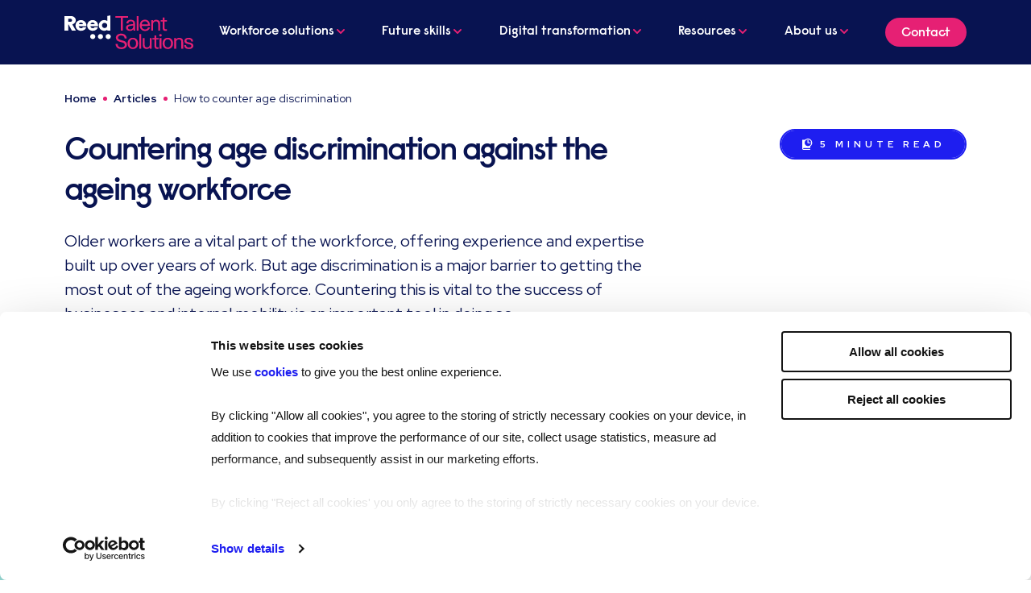

--- FILE ---
content_type: text/html; charset=utf-8
request_url: https://www.reedtalentsolutions.com/articles/countering-age-discrimination-against-the-ageing-workforce
body_size: 33962
content:
<!DOCTYPE html><html lang="en-GB"><head><meta charSet="utf-8"/><meta name="viewport" content="width=device-width, initial-scale=1.0, maximum-scale=5.0"/><meta name="facebook-domain-verification" content="kes8der5qpv3wvyjgamc5f8zmrecct"/><title>How to Counter Age Discrimination | Reed Talent Solutions</title><meta name="description" content="Age discrimination is a major barrier to getting the most out of the ageing workforce. Countering it is vital to the success of businesses."/><meta name="twitter:card" content="summary_large_image"/><meta name="twitter:title" content="Countering age discrimination against the ageing workforce"/><meta name="twitter:description" content="Age discrimination is a major barrier to getting the most out of the ageing workforce. Countering it is vital to the success of businesses."/><meta name="twitter:image" content="https://images.ctfassets.net/t3iyf9hceuvl/Psr02Wbo68G7URRZlgjcw/d56f48cdceb94a5875318a0c2578b1b0/business-tablet-and-woman-in-leadership-in-an-office-alone-checking-company-sales-financial.jpg_s_1024x1024_w_is_k_20_c_Zc5D.jpg"/><meta property="og:site_name" content="Reed.com"/><meta property="og:locale" content="en_GB"/><meta property="og:type" content="website"/><meta property="og:title" content="Countering age discrimination against the ageing workforce"/><meta property="og:description" content="Age discrimination is a major barrier to getting the most out of the ageing workforce. Countering it is vital to the success of businesses."/><meta property="og:image" content="https://images.ctfassets.net/t3iyf9hceuvl/Psr02Wbo68G7URRZlgjcw/d56f48cdceb94a5875318a0c2578b1b0/business-tablet-and-woman-in-leadership-in-an-office-alone-checking-company-sales-financial.jpg_s_1024x1024_w_is_k_20_c_Zc5D.jpg"/><meta property="og:url" content="/articles/countering-age-discrimination-against-the-ageing-workforce"/><meta name="robots"/><link rel="canonical" href="/articles/countering-age-discrimination-against-the-ageing-workforce"/><script type="application/ld+json">[{"@context":"https://schema.org","@type":"BreadcrumbList","itemListElement":[{"@type":"ListItem","position":1,"name":"Home","item":"https://www.reedtalentsolutions.com"},{"@type":"ListItem","position":2,"name":"Articles","item":"https://www.reedtalentsolutions.com/articles"},{"@type":"ListItem","position":3,"name":"How to counter age discrimination"}]}]</script><link rel="preload" as="image" imageSrcSet="/_next/image?url=https%3A%2F%2Fimages.ctfassets.net%2Ft3iyf9hceuvl%2F5MvCpFfXPBrZhvwgNRVX8Y%2F839a4d91e42ef85b27842c815d6c4d8c%2Fage-descrimination-hero.jpg&amp;w=640&amp;q=75 640w, /_next/image?url=https%3A%2F%2Fimages.ctfassets.net%2Ft3iyf9hceuvl%2F5MvCpFfXPBrZhvwgNRVX8Y%2F839a4d91e42ef85b27842c815d6c4d8c%2Fage-descrimination-hero.jpg&amp;w=750&amp;q=75 750w, /_next/image?url=https%3A%2F%2Fimages.ctfassets.net%2Ft3iyf9hceuvl%2F5MvCpFfXPBrZhvwgNRVX8Y%2F839a4d91e42ef85b27842c815d6c4d8c%2Fage-descrimination-hero.jpg&amp;w=828&amp;q=75 828w, /_next/image?url=https%3A%2F%2Fimages.ctfassets.net%2Ft3iyf9hceuvl%2F5MvCpFfXPBrZhvwgNRVX8Y%2F839a4d91e42ef85b27842c815d6c4d8c%2Fage-descrimination-hero.jpg&amp;w=1080&amp;q=75 1080w, /_next/image?url=https%3A%2F%2Fimages.ctfassets.net%2Ft3iyf9hceuvl%2F5MvCpFfXPBrZhvwgNRVX8Y%2F839a4d91e42ef85b27842c815d6c4d8c%2Fage-descrimination-hero.jpg&amp;w=1200&amp;q=75 1200w, /_next/image?url=https%3A%2F%2Fimages.ctfassets.net%2Ft3iyf9hceuvl%2F5MvCpFfXPBrZhvwgNRVX8Y%2F839a4d91e42ef85b27842c815d6c4d8c%2Fage-descrimination-hero.jpg&amp;w=1920&amp;q=75 1920w, /_next/image?url=https%3A%2F%2Fimages.ctfassets.net%2Ft3iyf9hceuvl%2F5MvCpFfXPBrZhvwgNRVX8Y%2F839a4d91e42ef85b27842c815d6c4d8c%2Fage-descrimination-hero.jpg&amp;w=2048&amp;q=75 2048w, /_next/image?url=https%3A%2F%2Fimages.ctfassets.net%2Ft3iyf9hceuvl%2F5MvCpFfXPBrZhvwgNRVX8Y%2F839a4d91e42ef85b27842c815d6c4d8c%2Fage-descrimination-hero.jpg&amp;w=3840&amp;q=75 3840w" imageSizes="100vw" fetchpriority="high"/><meta name="next-head-count" content="20"/><script defer="" id="Cookiebot" src="https://consent.cookiebot.com/uc.js" data-cbid="bb11da77-87fb-419f-b999-ccdb55bb46f8" data-blockingmode="auto" type="text/javascript"></script><script defer="" data-cookieconsent="ignore">window.dataLayer = window.dataLayer || [];
              function gtag() {
                dataLayer.push(arguments)
              }
              gtag("consent", "default", {
                ad_storage: "denied",
                analytics_storage: "denied",
                functionality_storage: "denied",
                personalization_storage: "denied",
                security_storage: "granted",
                wait_for_update: 500,
              })
              gtag("set", "ads_data_redaction", true)</script><script defer="">(function(d){
        var s = d.createElement("script");
        s.setAttribute("data-account", "XusmbFT19q");
        s.setAttribute("src", "https://cdn.userway.org/widget.js");(d.body || d.head).appendChild(s);
        window.onload = function() {
            setTimeout(hackUserwayPosition, 2000)
        };
        function hackUserwayPosition() {
          document.getElementById('userwayAccessibilityIcon').style.left = '';
        }
        })
    (document)</script><noscript>Please ensure Javascript is enabled for 
  purposes of <a href="https://userway.org">website accessibility</a></noscript><meta name="msapplication-TileImage" content="/images/mstile-150x150.png"/><link rel="preconnect" href="https://fonts.gstatic.com"/><link rel="apple-touch-icon" sizes="180x180" href="/images/apple-touch-icon.png"/><link rel="icon" type="image/png" sizes="32x32" href="/images/favicon-32x32.png"/><link rel="icon" type="image/png" sizes="16x16" href="/images/favicon-16x16.png"/><link rel="icon" type="image/png" sizes="192x192" href="/images/android-chrome-192x192.png"/><link rel="shortcut icon" type="image/x-icon" href="/images/favicon.ico"/><script type="text/javascript" defer="" src="https://play.vidyard.com/embed/v4.js" data-cookieconsent="marketing, preferences, statistics"></script><link rel="preconnect" href="https://fonts.gstatic.com" crossorigin /><link data-next-font="" rel="preconnect" href="/" crossorigin="anonymous"/><link rel="preload" href="/_next/static/css/c51a598037a73f79.css" as="style"/><link rel="stylesheet" href="/_next/static/css/c51a598037a73f79.css" data-n-g=""/><noscript data-n-css=""></noscript><script defer="" nomodule="" src="/_next/static/chunks/polyfills-42372ed130431b0a.js"></script><script src="/_next/static/chunks/webpack-11c20503d93b0c1a.js" defer="" data-cookieconsent="ignore"></script><script src="/_next/static/chunks/framework-64ad27b21261a9ce.js" defer="" data-cookieconsent="ignore"></script><script src="/_next/static/chunks/main-d0e3c02e2fe71fe1.js" defer="" data-cookieconsent="ignore"></script><script src="/_next/static/chunks/pages/_app-192addd42e2c7193.js" defer="" data-cookieconsent="ignore"></script><script src="/_next/static/chunks/506-ba03b63570bd6ef0.js" defer="" data-cookieconsent="ignore"></script><script src="/_next/static/chunks/246-97373906f3c7eadc.js" defer="" data-cookieconsent="ignore"></script><script src="/_next/static/chunks/392-606f17c00d328acf.js" defer="" data-cookieconsent="ignore"></script><script src="/_next/static/chunks/pages/%5B%5B...slug%5D%5D-2f1a8982581f2c4a.js" defer="" data-cookieconsent="ignore"></script><script src="/_next/static/GOg2r2g3czc1vg7aYylJD/_buildManifest.js" defer="" data-cookieconsent="ignore"></script><script src="/_next/static/GOg2r2g3czc1vg7aYylJD/_ssgManifest.js" defer="" data-cookieconsent="ignore"></script><style data-href="https://fonts.googleapis.com/css2?family=Red+Hat+Display:wght@400;700&display=swap">@font-face{font-family:'Red Hat Display';font-style:normal;font-weight:400;font-display:swap;src:url(https://fonts.gstatic.com/s/redhatdisplay/v21/8vIf7wUr0m80wwYf0QCXZzYzUoTK8RZQvRd-D1NYbmyWcks.woff) format('woff')}@font-face{font-family:'Red Hat Display';font-style:normal;font-weight:700;font-display:swap;src:url(https://fonts.gstatic.com/s/redhatdisplay/v21/8vIf7wUr0m80wwYf0QCXZzYzUoTK8RZQvRd-D1NYbouRcks.woff) format('woff')}@font-face{font-family:'Red Hat Display';font-style:normal;font-weight:400;font-display:swap;src:url(https://fonts.gstatic.com/s/redhatdisplay/v21/8vIQ7wUr0m80wwYf0QCXZzYzUoTg8z6hR4jNCH5Z.woff2) format('woff2');unicode-range:U+0100-02BA,U+02BD-02C5,U+02C7-02CC,U+02CE-02D7,U+02DD-02FF,U+0304,U+0308,U+0329,U+1D00-1DBF,U+1E00-1E9F,U+1EF2-1EFF,U+2020,U+20A0-20AB,U+20AD-20C0,U+2113,U+2C60-2C7F,U+A720-A7FF}@font-face{font-family:'Red Hat Display';font-style:normal;font-weight:400;font-display:swap;src:url(https://fonts.gstatic.com/s/redhatdisplay/v21/8vIQ7wUr0m80wwYf0QCXZzYzUoTg_T6hR4jNCA.woff2) format('woff2');unicode-range:U+0000-00FF,U+0131,U+0152-0153,U+02BB-02BC,U+02C6,U+02DA,U+02DC,U+0304,U+0308,U+0329,U+2000-206F,U+20AC,U+2122,U+2191,U+2193,U+2212,U+2215,U+FEFF,U+FFFD}@font-face{font-family:'Red Hat Display';font-style:normal;font-weight:700;font-display:swap;src:url(https://fonts.gstatic.com/s/redhatdisplay/v21/8vIQ7wUr0m80wwYf0QCXZzYzUoTg8z6hR4jNCH5Z.woff2) format('woff2');unicode-range:U+0100-02BA,U+02BD-02C5,U+02C7-02CC,U+02CE-02D7,U+02DD-02FF,U+0304,U+0308,U+0329,U+1D00-1DBF,U+1E00-1E9F,U+1EF2-1EFF,U+2020,U+20A0-20AB,U+20AD-20C0,U+2113,U+2C60-2C7F,U+A720-A7FF}@font-face{font-family:'Red Hat Display';font-style:normal;font-weight:700;font-display:swap;src:url(https://fonts.gstatic.com/s/redhatdisplay/v21/8vIQ7wUr0m80wwYf0QCXZzYzUoTg_T6hR4jNCA.woff2) format('woff2');unicode-range:U+0000-00FF,U+0131,U+0152-0153,U+02BB-02BC,U+02C6,U+02DA,U+02DC,U+0304,U+0308,U+0329,U+2000-206F,U+20AC,U+2122,U+2191,U+2193,U+2212,U+2215,U+FEFF,U+FFFD}</style></head><body><noscript>
  <iframe src="https://www.googletagmanager.com/ns.html?id=GTM-TMNQDL7"
  height="0" width="0" style="display:none;visibility:hidden"></iframe>
</noscript><div id="__next"><header class="header header--dark"><div class="container"><div class="header__menu row"><div class="col"><a class="header__logo " aria-label="Go to Homepage" href="/"><svg title="REED logo" width="176" height="46" viewBox="0 0 176 46" fill="none" xmlns="http://www.w3.org/2000/svg"><g clip-path="url(#a)"><path d="M38.624 25.5c-1.933 0-3.494 1.53-3.494 3.424 0 1.895 1.56 3.424 3.494 3.424 1.934 0 3.495-1.53 3.495-3.424.023-1.895-1.561-3.424-3.495-3.424Zm10.576 0c-1.933 0-3.494 1.53-3.494 3.424 0 1.895 1.561 3.424 3.495 3.424 1.933 0 3.494-1.53 3.494-3.424 0-1.895-1.56-3.424-3.494-3.424Zm10.577 0c-1.934 0-3.494 1.53-3.494 3.424 0 1.895 1.56 3.424 3.494 3.424 1.934 0 3.495-1.53 3.495-3.424 0-1.895-1.561-3.424-3.495-3.424ZM15.468 6.689c0-3.767-3.214-5.822-6.988-5.822H0v19.998h5.102v-8.332h.605l4.497 8.333h5.474l-4.915-8.653c2.655-.662 4.705-2.58 4.705-5.524Zm-7.43 2.1H5.101V4.611h2.935c1.56 0 2.353.89 2.353 2.078 0 1.187-.792 2.1-2.353 2.1Z" fill="#fff"></path><path d="M22.597 6.415c-4.287 0-7.431 3.196-7.431 7.35 0 4.087 3.168 7.283 7.57 7.283 3.472 0 6.244-1.895 7.083-4.817h-4.613c-.42.89-1.421 1.233-2.516 1.233-1.607.046-3.005-1.141-3.168-2.717h10.413c.023-.342.047-.776.047-1.141 0-3.95-3.238-7.168-7.269-7.168-.046-.023-.07-.023-.116-.023Zm-2.912 5.57a3.015 3.015 0 0 1 3.727-2.032 2.968 2.968 0 0 1 2.074 2.032h-5.801Zm21.432 4.223c-.42.89-1.42 1.233-2.516 1.233-1.63.046-3.005-1.141-3.168-2.716h10.413a17.5 17.5 0 0 0 .047-1.142c0-3.95-3.238-7.168-7.269-7.168h-.116c-4.286 0-7.431 3.196-7.431 7.35 0 4.087 3.168 7.283 7.57 7.283 3.472 0 6.244-1.895 7.083-4.817h-4.613v-.023ZM38.485 9.84c1.35-.045 2.562.845 2.888 2.146h-5.8c.326-1.301 1.537-2.191 2.912-2.146ZM58.45 20.866h4.262V0L58.45.867v6.826a7 7 0 0 0-4.123-1.347c-4.147.046-7.455 3.38-7.408 7.443.046 3.995 3.331 7.214 7.408 7.26 1.49 0 2.935-.457 4.123-1.348v1.165Zm-3.588-3.585c-2.004 0-3.611-1.598-3.611-3.538 0-1.94 1.63-3.539 3.61-3.539s3.611 1.598 3.611 3.539c0 1.94-1.607 3.538-3.61 3.538Z" fill="#fff"></path><path d="M76.92 3.127H69.7V.867h17.122v2.26h-7.129v17.738h-2.772V3.127Zm17.496 17.738c-.14-.776-.163-1.004-.28-1.803-1.28 1.484-2.678 2.123-4.775 2.123-3.168 0-5.358-1.78-5.358-4.406 0-1.94 1.118-3.242 3.285-3.904a24.669 24.669 0 0 1 3.145-.616c.815-.137 1.793-.228 3.447-.365-.023-1.895-.14-2.42-.652-2.968s-1.444-.867-2.586-.867c-2.166 0-3.261.935-3.424 2.922h-2.656c.233-1.804.629-2.694 1.584-3.516 1.048-.959 2.68-1.484 4.496-1.484 2.237 0 3.96.753 4.939 2.123.792 1.096.932 2.123.862 6.758-.023 2.899.07 4.451.466 6.026l-2.493-.023Zm-7.618-3.995c0 1.439 1.142 2.306 2.982 2.306 1.584 0 2.796-.548 3.564-1.644.443-.639.63-1.506.63-3.127v-.525c-5.335.342-7.176 1.118-7.176 2.99ZM98.703.867h2.562v19.998h-2.563V.867Zm6.779 13.493c.07 1.186.209 1.803.629 2.556.838 1.415 2.399 2.283 4.076 2.283 2.004 0 3.308-.959 3.891-2.785h2.772c-.699 3.104-3.122 4.885-6.709 4.885-4.45 0-7.292-3.013-7.292-7.693 0-4.612 2.819-7.67 7.059-7.67 4.473 0 6.942 2.967 6.942 8.4l-11.368.023Zm7.99-4.475c-.769-1.187-2.12-1.872-3.564-1.872-2.493 0-4.054 1.552-4.38 4.315h8.62c-.14-1.256-.303-1.827-.676-2.443Zm7.408-1.781c1.142-1.46 2.47-2.077 4.473-2.077 2.073 0 3.681.799 4.566 2.214.559.936.722 1.94.722 4.36v8.264h-2.562v-8.72c0-2.762-1.025-4.04-3.192-4.04a3.795 3.795 0 0 0-3.331 1.757c-.443.685-.536 1.461-.536 4.063v6.94h-2.563V6.37h2.423v1.735Zm15.841-1.734h3.308v2.008h-3.308v7.762c0 1.62.047 1.94.303 2.283.28.342.862.548 1.584.548.49 0 .979-.069 1.445-.206v2.146c-1.188.206-1.631.274-2.237.274-1.351 0-2.562-.616-3.145-1.598-.349-.64-.466-1.256-.489-2.67v-8.54h-2.726V6.392h2.726V2.854h2.563v3.515h-.024Zm-64.04 32.553c.07 3.173 1.7 4.726 4.939 4.726 2.912 0 4.822-1.347 4.822-3.402a2.83 2.83 0 0 0-1.188-2.306c-.652-.456-1.258-.662-3.564-1.3-3.029-.8-4.45-1.325-5.405-2.055a5.128 5.128 0 0 1-2.073-4.018c0-3.356 2.912-5.593 7.245-5.593 4.612 0 7.385 2.397 7.548 6.551h-2.82c-.139-2.739-1.84-4.246-4.798-4.246-2.446 0-4.217 1.347-4.217 3.196 0 1.028.49 1.804 1.491 2.283.792.388 1.514.64 3.914 1.324 3.028.868 3.75 1.142 4.706 1.827a5.145 5.145 0 0 1 2.12 4.177C85.4 43.58 82.279 46 77.806 46c-4.915 0-7.897-2.671-7.944-7.077h2.82Zm27.932-.73c0 4.657-2.842 7.716-7.199 7.716-4.263 0-7.128-3.105-7.128-7.74 0-4.565 2.865-7.601 7.222-7.601 4.24 0 7.105 3.082 7.105 7.625ZM89.058 38.1c0 3.539 1.63 5.707 4.31 5.707 2.725 0 4.473-2.191 4.473-5.547 0-3.424-1.748-5.616-4.45-5.616-2.679 0-4.333 2.077-4.333 5.456Zm13.185-12.6h2.563v19.998h-2.563V25.5Zm14.444 18.263c-.722 1.278-2.446 2.077-4.45 2.077-2.073 0-3.68-.799-4.566-2.214-.559-.936-.722-1.94-.722-4.36V31h2.563v8.721c0 2.74 1.025 4.018 3.191 4.018 1.351.023 2.609-.617 3.332-1.735.442-.685.535-1.507.535-4.064V31h2.563v14.497h-2.446v-1.735Zm8.782-12.762h3.308v1.986h-3.308v7.762c0 1.621.047 1.94.303 2.283.28.343.862.548 1.584.548.49 0 .979-.068 1.445-.205v2.145c-1.188.206-1.631.274-2.237.274-1.351 0-2.562-.616-3.145-1.597-.349-.64-.466-1.256-.489-2.672v-8.56h-2.725v-1.986h2.725v-3.516h2.563v3.538h-.024Zm22.877 7.192c0 4.657-2.842 7.716-7.198 7.716-4.264 0-7.129-3.105-7.129-7.74 0-4.565 2.865-7.601 7.222-7.601 4.24 0 7.105 3.082 7.105 7.625Zm-11.555-.092c0 3.539 1.631 5.707 4.31 5.707 2.726 0 4.473-2.191 4.473-5.547 0-3.424-1.747-5.616-4.45-5.616-2.679 0-4.333 2.077-4.333 5.456Zm15.585-5.387c1.142-1.461 2.469-2.078 4.473-2.078 2.073 0 3.681.8 4.566 2.215.559.935.722 1.94.722 4.36v8.264h-2.562v-8.72c0-2.763-1.025-4.041-3.192-4.041a3.795 3.795 0 0 0-3.331 1.757c-.443.685-.536 1.461-.536 4.064v6.94h-2.563V30.979h2.423v1.735Zm13.791 7.944c0 2.055 1.351 3.173 3.797 3.173 2.027 0 3.285-.845 3.285-2.191a1.69 1.69 0 0 0-.862-1.484c-.629-.434-1.025-.548-2.958-.913-1.748-.343-2.912-.708-3.658-1.142-1.141-.707-1.863-1.963-1.863-3.287 0-2.58 2.236-4.224 5.73-4.224 3.751 0 5.941 1.804 6.081 5h-2.563c-.047-1.895-1.305-2.922-3.564-2.922-1.794 0-2.982.799-2.982 1.986 0 1.278.862 1.803 4.1 2.42 3.751.753 5.288 2.032 5.288 4.383 0 2.671-2.423 4.474-5.917 4.474-4.077 0-6.476-1.94-6.523-5.273h2.609Zm-33.732-9.657v14.497h-2.539V31h2.539Zm-1.281-2.1c.965 0 1.747-.766 1.747-1.712s-.782-1.712-1.747-1.712c-.965 0-1.748.766-1.748 1.712s.783 1.712 1.748 1.712Z" fill="#E62074"></path></g><defs><clipPath id="a"><path fill="#fff" d="M0 0h176v46H0z"></path></clipPath></defs></svg></a></div><div class="header__menuToggle  col"><button role="button" aria-label="Open navigation"><i></i></button></div><nav aria-label="Site navigation" aria-expanded="false" class="nav  col-xl-9 col-lg-10 offset-xl-1"><div class="nav__item "><button role="button" aria-label="Workforce solutions" aria-pressed="false" tabindex="0">Workforce solutions<svg class="nav__menu-indicator" role="presentation" width="16" height="16" viewBox="0 0 16 16" fill="none" xmlns="http://www.w3.org/2000/svg"><path d="m4 7 4 4 4-4" stroke="currentColor" stroke-width="2" stroke-linecap="round" stroke-linejoin="round"></path></svg></button><div class="subMenu" aria-label="Workforce solutions menu" aria-expanded="false" role="menu" style="transform:translateX(100%) translateZ(0)"><div class="container"><div class="subMenu__wrapper subMenu__wrapper--with-graphic row"><div class="col-sm-12"><button class="subMenu__back-button" aria-label="Workforce solutions" aria-pressed="true" tabindex="0"><svg width="37" height="16" viewBox="0 0 37 16" fill="none" xmlns="http://www.w3.org/2000/svg"><path stroke="currentColor" stroke-width="2" stroke-linecap="round" d="M28 8H2m6 6L2 8m0 0 6-6"></path><circle cx="32" cy="8" r="1" fill="currentColor"></circle><circle cx="36" cy="8" r="1" fill="currentColor"></circle></svg>Workforce solutions</button></div><div class="subMenu__col subMenu__col--graphic col-sm-12"><div><h2 class="subMenu__graphic-title">Workforce solutions</h2><p class="subMenu__graphic-description">From RPO to developing future skills, we have a variety of recruitment solutions to help overcome your business challenges</p><a class="subMenu__graphic-cta" tabindex="0" data-has-description="false" href="/our-solutions">Learn more</a><img alt="" loading="lazy" width="626" height="653" decoding="async" data-nimg="1" class="subMenu__graphic-image" style="color:transparent" srcSet="/_next/image?url=https%3A%2F%2Fimages.ctfassets.net%2Ft3iyf9hceuvl%2F4APY9SphPuvDlMN1AdzyzJ%2Fedb02d1706d1901e365c11c81fc616ff%2FRTS_Product_Graphic_-_Workforce_Solutions_6_-_350x350.png&amp;w=640&amp;q=75 1x, /_next/image?url=https%3A%2F%2Fimages.ctfassets.net%2Ft3iyf9hceuvl%2F4APY9SphPuvDlMN1AdzyzJ%2Fedb02d1706d1901e365c11c81fc616ff%2FRTS_Product_Graphic_-_Workforce_Solutions_6_-_350x350.png&amp;w=1920&amp;q=75 2x" src="/_next/image?url=https%3A%2F%2Fimages.ctfassets.net%2Ft3iyf9hceuvl%2F4APY9SphPuvDlMN1AdzyzJ%2Fedb02d1706d1901e365c11c81fc616ff%2FRTS_Product_Graphic_-_Workforce_Solutions_6_-_350x350.png&amp;w=1920&amp;q=75"/></div></div><div class="subMenu__col col-sm-12"><span role="title" aria-label="Permanent workforce">Permanent workforce</span><a class="subMenu__link" tabindex="0" data-has-description="false" href="/our-solutions/recruitment-process-outsourcing"><div>Recruitment process outsourcing (RPO) services</div></a><a class="subMenu__link" tabindex="0" data-has-description="false" href="/our-solutions/project-recruitment-process-outsourcing"><div>Project recruitment process outsourcing</div></a><a class="subMenu__link" tabindex="0" data-has-description="false" href="/our-solutions/recruiter-on-demand"><div>Recruiter on demand</div></a></div><div class="subMenu__col col-sm-12"><span role="title" aria-label="Contingent workforce">Contingent workforce</span><a class="subMenu__link" tabindex="0" data-has-description="false" href="/our-solutions/managed-service-programmes"><div>Managed service programmes</div></a><a class="subMenu__link" tabindex="0" data-has-description="false" href="/our-solutions/volume-recruitment"><div>Volume recruitment</div></a><a class="subMenu__link" tabindex="0" data-has-description="false" href="/our-solutions/contractor-management-office"><div>Contractor management office</div></a><a class="subMenu__link" tabindex="0" data-has-description="false" href="/our-solutions/statement-of-work"><div>Statement of work (SoW)</div></a><a class="subMenu__link" tabindex="0" data-has-description="false" href="/our-solutions/flexible-resource-marketplace"><div>Flexible resource marketplace</div></a><a class="subMenu__link" tabindex="0" data-has-description="false" href="/our-solutions/business-process-outsourcing"><div> Business process outsourcing</div></a><span role="title" aria-label="Procurement">Procurement</span><a class="subMenu__link" tabindex="0" data-has-description="true" href="/our-solutions/services-procurement"><div>Services procurement</div></a><p data-link-description="true">Strategic procurement solutions ensuring compliance and cost-efficiency</p></div><div class="subMenu__col col-sm-12"><span role="title" aria-label="Talent advisory">Talent advisory</span><a class="subMenu__link" tabindex="0" data-has-description="false" href="/our-solutions/employee-value-proposition"><div>Employee value proposition (EVP)</div></a><a class="subMenu__link" tabindex="0" data-has-description="false" href="/our-solutions/diversity-equity-and-inclusion"><div>Diversity, equity &amp; inclusion</div></a><a class="subMenu__link" tabindex="0" data-has-description="false" href="/our-solutions/reward-benchmarking"><div>Salary and reward benchmarking</div></a><a class="subMenu__link" tabindex="0" data-has-description="false" href="/our-solutions/employee-engagement"><div>Employee engagement</div></a><a class="subMenu__link" tabindex="0" data-has-description="false" href="/our-solutions/candidate-assessment-services"><div>Candidate testing &amp; assessment services</div></a></div></div></div><button class="subMenu__backdrop" aria-label="close menu"></button></div></div><div class="nav__item "><button role="button" aria-label="Future skills" aria-pressed="false" tabindex="0">Future skills<svg class="nav__menu-indicator" role="presentation" width="16" height="16" viewBox="0 0 16 16" fill="none" xmlns="http://www.w3.org/2000/svg"><path d="m4 7 4 4 4-4" stroke="currentColor" stroke-width="2" stroke-linecap="round" stroke-linejoin="round"></path></svg></button><div class="subMenu" aria-label="Future skills menu" aria-expanded="false" role="menu" style="transform:translateX(100%) translateZ(0)"><div class="container"><div class="subMenu__wrapper subMenu__wrapper--with-graphic row"><div class="col-sm-12"><button class="subMenu__back-button" aria-label="Future skills" aria-pressed="true" tabindex="0"><svg width="37" height="16" viewBox="0 0 37 16" fill="none" xmlns="http://www.w3.org/2000/svg"><path stroke="currentColor" stroke-width="2" stroke-linecap="round" d="M28 8H2m6 6L2 8m0 0 6-6"></path><circle cx="32" cy="8" r="1" fill="currentColor"></circle><circle cx="36" cy="8" r="1" fill="currentColor"></circle></svg>Future skills</button></div><div class="subMenu__col subMenu__col--graphic col-sm-12"><div><h2 class="subMenu__graphic-title">Future skills</h2><p class="subMenu__graphic-description">Enabling organisations to close skills gaps, boost retention, and build future-ready workforces through strategic, people-first talent development</p><a class="subMenu__graphic-cta" tabindex="0" data-has-description="false" href="/our-solutions/future-skills-solutions">Learn more</a><img alt="" loading="lazy" width="697" height="665" decoding="async" data-nimg="1" class="subMenu__graphic-image" style="color:transparent" srcSet="/_next/image?url=https%3A%2F%2Fimages.ctfassets.net%2Ft3iyf9hceuvl%2F16pVqX8WbA0fO7jEYjLNuc%2F250a411a1823e8d40b8ac98a157ea36c%2FRTS_Product_Graphic_-_Future_Skills_4_-_700x700.png&amp;w=750&amp;q=75 1x, /_next/image?url=https%3A%2F%2Fimages.ctfassets.net%2Ft3iyf9hceuvl%2F16pVqX8WbA0fO7jEYjLNuc%2F250a411a1823e8d40b8ac98a157ea36c%2FRTS_Product_Graphic_-_Future_Skills_4_-_700x700.png&amp;w=1920&amp;q=75 2x" src="/_next/image?url=https%3A%2F%2Fimages.ctfassets.net%2Ft3iyf9hceuvl%2F16pVqX8WbA0fO7jEYjLNuc%2F250a411a1823e8d40b8ac98a157ea36c%2FRTS_Product_Graphic_-_Future_Skills_4_-_700x700.png&amp;w=1920&amp;q=75"/></div></div><div class="subMenu__col col-sm-12"><a tabindex="0" data-has-description="true" href="/our-solutions/early-careers-recruitment">Early careers, apprenticeships and graduate recruitment</a><p data-link-description="true">Structured programmes that connect ambition with opportunity, supporting long-term workforce growth</p><a tabindex="0" data-has-description="true" href="/our-solutions/reskilling-and-upskilling">Digital upskilling and Microsoft training</a><p data-link-description="true">Targeted learning pathways that build the capabilities organisations need to stay ahead in a changing landscape</p><a tabindex="0" data-has-description="true" href="/our-solutions/recruit-train-deploy">Recruit, train, deploy</a><p data-link-description="true">Proactive talent strategies that deliver job-ready individuals, trained to fit business needs at speed and scale</p></div><div class="subMenu__col col-sm-12"><a tabindex="0" data-has-description="true" href="/our-solutions/flexi-job-apprenticeships">Tech &amp; digital academy: flexi-job apprenticeships</a><p data-link-description="true">Flexible, off-payroll apprenticeships that develop early tech talent with skills aligned to evolving digital demands</p></div></div></div><button class="subMenu__backdrop" aria-label="close menu"></button></div></div><div class="nav__item "><button role="button" aria-label="Digital transformation" aria-pressed="false" tabindex="0">Digital transformation<svg class="nav__menu-indicator" role="presentation" width="16" height="16" viewBox="0 0 16 16" fill="none" xmlns="http://www.w3.org/2000/svg"><path d="m4 7 4 4 4-4" stroke="currentColor" stroke-width="2" stroke-linecap="round" stroke-linejoin="round"></path></svg></button><div class="subMenu" aria-label="Digital transformation menu" aria-expanded="false" role="menu" style="transform:translateX(100%) translateZ(0)"><div class="container"><div class="subMenu__wrapper subMenu__wrapper--with-graphic row"><div class="col-sm-12"><button class="subMenu__back-button" aria-label="Digital transformation" aria-pressed="true" tabindex="0"><svg width="37" height="16" viewBox="0 0 37 16" fill="none" xmlns="http://www.w3.org/2000/svg"><path stroke="currentColor" stroke-width="2" stroke-linecap="round" d="M28 8H2m6 6L2 8m0 0 6-6"></path><circle cx="32" cy="8" r="1" fill="currentColor"></circle><circle cx="36" cy="8" r="1" fill="currentColor"></circle></svg>Digital transformation</button></div><div class="subMenu__col subMenu__col--graphic col-sm-12"><div><h2 class="subMenu__graphic-title">Digital transformation &amp; change services</h2><p class="subMenu__graphic-description">Empowering your business with expert-led technology initiatives, strategic planning, software development and project execution</p><a class="subMenu__graphic-cta" tabindex="0" data-has-description="false" href="/digital-transformation-and-change-services">Learn more</a><img alt="" loading="lazy" width="661" height="648" decoding="async" data-nimg="1" class="subMenu__graphic-image" style="color:transparent" srcSet="/_next/image?url=https%3A%2F%2Fimages.ctfassets.net%2Ft3iyf9hceuvl%2FJIfQmkz3gKzJfd3YB0LKS%2Fedd13b6205f9fdfe3d1f6da8491b67db%2FRTS_Product_Graphic_-_Digital_Transformation_5_-_700x700.png&amp;w=750&amp;q=75 1x, /_next/image?url=https%3A%2F%2Fimages.ctfassets.net%2Ft3iyf9hceuvl%2FJIfQmkz3gKzJfd3YB0LKS%2Fedd13b6205f9fdfe3d1f6da8491b67db%2FRTS_Product_Graphic_-_Digital_Transformation_5_-_700x700.png&amp;w=1920&amp;q=75 2x" src="/_next/image?url=https%3A%2F%2Fimages.ctfassets.net%2Ft3iyf9hceuvl%2FJIfQmkz3gKzJfd3YB0LKS%2Fedd13b6205f9fdfe3d1f6da8491b67db%2FRTS_Product_Graphic_-_Digital_Transformation_5_-_700x700.png&amp;w=1920&amp;q=75"/></div></div><div class="subMenu__col col-sm-12"><a class="subMenu__link" tabindex="0" data-has-description="true" href="/our-solutions/project-programme-portfolio-management"><div>Project, programme &amp; portfolio management</div></a><p data-link-description="true">Agile management solutions that deliver measurable outcomes across diverse technology projects</p><a class="subMenu__link" tabindex="0" data-has-description="true" href="/our-solutions/strategy-and-architecture-solutions"><div>IT strategy &amp; architecture</div></a><p data-link-description="true">Strategic technology and engineering solutions that help our clients innovate, scale, and lead</p><a class="subMenu__link" tabindex="0" data-has-description="true" href="/our-solutions/software-development-engineering-support"><div>Software development &amp; engineering</div></a><p data-link-description="true">End-to-end software engineering that transforms ideas into digital solutions</p></div><div class="subMenu__col col-sm-12"><a class="subMenu__link" tabindex="0" data-has-description="true" href="/our-solutions/change-enablement"><div>Change management</div></a><p data-link-description="true">Leading sustainable digital change at scale for organisations</p><a class="subMenu__link" tabindex="0" data-has-description="true" href="/our-solutions/hr-transformation-services"><div>HR transformation solutions</div></a><p data-link-description="true">Harnessing technology to evolve and ameliorate your HR processes and systems</p></div></div></div><button class="subMenu__backdrop" aria-label="close menu"></button></div></div><div class="nav__item "><button role="button" aria-label="Resources" aria-pressed="false" tabindex="0">Resources<svg class="nav__menu-indicator" role="presentation" width="16" height="16" viewBox="0 0 16 16" fill="none" xmlns="http://www.w3.org/2000/svg"><path d="m4 7 4 4 4-4" stroke="currentColor" stroke-width="2" stroke-linecap="round" stroke-linejoin="round"></path></svg></button><div class="subMenu" aria-label="Resources menu" aria-expanded="false" role="menu" style="transform:translateX(100%) translateZ(0)"><div class="container"><div class="subMenu__wrapper row"><div class="col-sm-12"><button class="subMenu__back-button" aria-label="Resources" aria-pressed="true" tabindex="0"><svg width="37" height="16" viewBox="0 0 37 16" fill="none" xmlns="http://www.w3.org/2000/svg"><path stroke="currentColor" stroke-width="2" stroke-linecap="round" d="M28 8H2m6 6L2 8m0 0 6-6"></path><circle cx="32" cy="8" r="1" fill="currentColor"></circle><circle cx="36" cy="8" r="1" fill="currentColor"></circle></svg>Resources</button></div><div class="subMenu__col col-sm-12"><span role="title" aria-label="Popular articles">Popular articles</span><a class="subMenu__link" tabindex="0" data-has-description="false" href="/articles/challenges-and-opportunities-of-the-ageing-workforce"><div>Challenges and opportunities of the ageing workforce</div></a><a class="subMenu__link" tabindex="0" data-has-description="false" href="/articles/why-use-recruitment-process-outsourcing"><div>Why use recruitment process outsourcing (RPO)</div></a><a class="subMenu__link" tabindex="0" data-has-description="false" href="/articles/promoting-age-diversity"><div>Promoting age diversity</div></a></div><div class="subMenu__col col-sm-12"><span role="title" aria-label="Featured Topics">Featured Topics</span><a class="subMenu__link" tabindex="0" data-has-description="false" href="/articles/ageing-workforce"><div>Ageing workforce</div></a><a class="subMenu__link" tabindex="0" data-has-description="false" href="/articles/employee-value-proposition"><div>Employee value proposition </div></a><a class="subMenu__link" tabindex="0" data-has-description="false" href="https://insights.reedtalentsolutions.com/futureproof-your-talent-acquisition-strategy"><div>Futureproof your talent acquisition strategy</div></a><a class="subMenu__link" tabindex="0" data-has-description="false" href="/articles/procurement-act"><div>Procurement act</div></a></div><div class="subMenu__col col-sm-12"><span role="title" aria-label="Resources">Resources</span><a class="subMenu__link" tabindex="0" data-has-description="false" href="/articles"><div>Articles</div></a><a class="subMenu__link" tabindex="0" data-has-description="false" href="/resources"><div>eBooks, guides &amp; tools</div></a><a class="subMenu__link" tabindex="0" data-has-description="false" href="/events"><div>Events</div></a><a class="subMenu__link" tabindex="0" data-has-description="false" href="/case-studies"><div>Case studies</div></a><a class="subMenu__link" tabindex="0" data-has-description="false" href="/newsletter"><div>Sign up to our employer newsletter</div></a></div></div></div><button class="subMenu__backdrop" aria-label="close menu"></button></div></div><div class="nav__item "><button role="button" aria-label="About us" aria-pressed="false" tabindex="0">About us<svg class="nav__menu-indicator" role="presentation" width="16" height="16" viewBox="0 0 16 16" fill="none" xmlns="http://www.w3.org/2000/svg"><path d="m4 7 4 4 4-4" stroke="currentColor" stroke-width="2" stroke-linecap="round" stroke-linejoin="round"></path></svg></button><div class="subMenu" aria-label="About us menu" aria-expanded="false" role="menu" style="transform:translateX(100%) translateZ(0)"><div class="container"><div class="subMenu__wrapper row"><div class="col-sm-12"><button class="subMenu__back-button" aria-label="About us" aria-pressed="true" tabindex="0"><svg width="37" height="16" viewBox="0 0 37 16" fill="none" xmlns="http://www.w3.org/2000/svg"><path stroke="currentColor" stroke-width="2" stroke-linecap="round" d="M28 8H2m6 6L2 8m0 0 6-6"></path><circle cx="32" cy="8" r="1" fill="currentColor"></circle><circle cx="36" cy="8" r="1" fill="currentColor"></circle></svg>About us</button></div><div class="subMenu__col col-sm-12"><a class="subMenu__link" tabindex="0" data-has-description="false" href="/about-us"><div>About us</div></a><a class="subMenu__link" tabindex="0" data-has-description="false" href="/leadership"><div>Meet the team</div></a><a class="subMenu__link" tabindex="0" data-has-description="false" href="/our-technology"><div>Our technology</div></a><a class="subMenu__link" tabindex="0" data-has-description="false" href="/our-awards-and-recognitions"><div>Our awards and recognitions</div></a><a class="subMenu__link" tabindex="0" data-has-description="false" href="/our-accreditations-and-frameworks"><div>Accreditation and frameworks</div></a><a class="subMenu__link" tabindex="0" data-has-description="false" href="/social-value"><div>Social value</div></a><a class="subMenu__link" tabindex="0" data-has-description="false" href="/diversity-equality-inclusion-and-belonging"><div>Equality, diversity, inclusion and belonging</div></a></div><div class="subMenu__col col-sm-12"><span role="title" aria-label="Careers">Careers</span><a class="subMenu__link" tabindex="0" data-has-description="false" href="/work-for-reed-talent-solutions"><div>Work for Reed Talent Solutions</div></a><span role="title" aria-label="International">International</span><a class="subMenu__link" tabindex="0" data-has-description="false" href="/global-talent-solutions"><div>Global recruitment solutions services</div></a></div></div></div><button class="subMenu__backdrop" aria-label="close menu"></button></div></div><div class="nav__item--button-wrapper"><a class="nav__cta-button" tabindex="0" data-has-description="false" href="/contact">Contact</a></div></nav></div></div></header><main style="opacity:0"><div class="breadcrumbs" data-testid="breadcrumbs"><div class="container"><div class="row"><div class="col"><nav aria-label="breadcrumb"><div class="breadcrumbs__list"><span class="breadcrumbs__item" data-testid="breadcrumb"><a href="/">Home</a></span><span class="breadcrumbs__item" data-testid="breadcrumb"><a href="/articles">Articles</a></span><span class="breadcrumbs__item breadcrumbs__item--active" data-testid="breadcrumb" aria-current="page">How to counter age discrimination</span></div></nav></div></div></div></div><section class="hero hero--resource" role="banner" aria-label="Countering age discrimination against the ageing workforce Hero"><div class="container"><div class="row"><div class="col-md-8"><h1 class="h3 hero__title" role="heading" aria-level="1">Countering age discrimination against the ageing workforce</h1></div><div class="col-md-4"><div class="hero__read-time-container"><div class="hero__read-time">5 minute<!-- --> read</div></div></div><div class="col-md-8"><div class="hero__intro"><p class="body body--lg">Older workers are a vital part of the workforce, offering experience and expertise built up over years of work. But age discrimination is a major barrier to getting the most out of the ageing workforce. Countering this is vital to the success of businesses and internal mobility is an important tool in doing so.</p></div></div></div></div><div class="hero__rounded-image hero__rounded-image--tottenham-teal hero__rounded-image--two-circles"><div class="hero__image-container"><div class="hero__rounded-image-container  hero__rounded-image-container--tottenham-teal"><img alt="" fetchpriority="high" decoding="async" data-nimg="fill" style="position:absolute;height:100%;width:100%;left:0;top:0;right:0;bottom:0;object-fit:cover;object-position:center;color:transparent" sizes="100vw" srcSet="/_next/image?url=https%3A%2F%2Fimages.ctfassets.net%2Ft3iyf9hceuvl%2F5MvCpFfXPBrZhvwgNRVX8Y%2F839a4d91e42ef85b27842c815d6c4d8c%2Fage-descrimination-hero.jpg&amp;w=640&amp;q=75 640w, /_next/image?url=https%3A%2F%2Fimages.ctfassets.net%2Ft3iyf9hceuvl%2F5MvCpFfXPBrZhvwgNRVX8Y%2F839a4d91e42ef85b27842c815d6c4d8c%2Fage-descrimination-hero.jpg&amp;w=750&amp;q=75 750w, /_next/image?url=https%3A%2F%2Fimages.ctfassets.net%2Ft3iyf9hceuvl%2F5MvCpFfXPBrZhvwgNRVX8Y%2F839a4d91e42ef85b27842c815d6c4d8c%2Fage-descrimination-hero.jpg&amp;w=828&amp;q=75 828w, /_next/image?url=https%3A%2F%2Fimages.ctfassets.net%2Ft3iyf9hceuvl%2F5MvCpFfXPBrZhvwgNRVX8Y%2F839a4d91e42ef85b27842c815d6c4d8c%2Fage-descrimination-hero.jpg&amp;w=1080&amp;q=75 1080w, /_next/image?url=https%3A%2F%2Fimages.ctfassets.net%2Ft3iyf9hceuvl%2F5MvCpFfXPBrZhvwgNRVX8Y%2F839a4d91e42ef85b27842c815d6c4d8c%2Fage-descrimination-hero.jpg&amp;w=1200&amp;q=75 1200w, /_next/image?url=https%3A%2F%2Fimages.ctfassets.net%2Ft3iyf9hceuvl%2F5MvCpFfXPBrZhvwgNRVX8Y%2F839a4d91e42ef85b27842c815d6c4d8c%2Fage-descrimination-hero.jpg&amp;w=1920&amp;q=75 1920w, /_next/image?url=https%3A%2F%2Fimages.ctfassets.net%2Ft3iyf9hceuvl%2F5MvCpFfXPBrZhvwgNRVX8Y%2F839a4d91e42ef85b27842c815d6c4d8c%2Fage-descrimination-hero.jpg&amp;w=2048&amp;q=75 2048w, /_next/image?url=https%3A%2F%2Fimages.ctfassets.net%2Ft3iyf9hceuvl%2F5MvCpFfXPBrZhvwgNRVX8Y%2F839a4d91e42ef85b27842c815d6c4d8c%2Fage-descrimination-hero.jpg&amp;w=3840&amp;q=75 3840w" src="/_next/image?url=https%3A%2F%2Fimages.ctfassets.net%2Ft3iyf9hceuvl%2F5MvCpFfXPBrZhvwgNRVX8Y%2F839a4d91e42ef85b27842c815d6c4d8c%2Fage-descrimination-hero.jpg&amp;w=3840&amp;q=75"/></div></div></div></section><section class="article article--insight"><div class="container"><div class="row"><div class="col-md-4"><div class="details"><p class="details__title">23rd Aug, 2022</p><div class="details__author-container"><div class="details__author-image"><img alt="Craig Lewis" loading="lazy" width="100" height="100" decoding="async" data-nimg="1" style="color:transparent;object-fit:cover;width:100%;height:auto" srcSet="/_next/image?url=https%3A%2F%2Fimages.ctfassets.net%2Ft3iyf9hceuvl%2F2vwGeuE7fpNhYP5vNlOFkL%2F6c26e81404263da4ec1ea997cac7f033%2F52_Craig_Lewis_03.webp&amp;w=128&amp;q=75 1x, /_next/image?url=https%3A%2F%2Fimages.ctfassets.net%2Ft3iyf9hceuvl%2F2vwGeuE7fpNhYP5vNlOFkL%2F6c26e81404263da4ec1ea997cac7f033%2F52_Craig_Lewis_03.webp&amp;w=256&amp;q=75 2x" src="/_next/image?url=https%3A%2F%2Fimages.ctfassets.net%2Ft3iyf9hceuvl%2F2vwGeuE7fpNhYP5vNlOFkL%2F6c26e81404263da4ec1ea997cac7f033%2F52_Craig_Lewis_03.webp&amp;w=256&amp;q=75"/></div><div class="details__author"><div class="details__title">Author</div><div class="body body--lg details__author-name">Craig Lewis</div><div class="details__title">Job Title</div><div class="body body--lg">Senior Content Writer</div><div class="details__title">Organisation</div><div class="body body--lg">Reed Talent Solutions</div></div></div></div><div class="details details--dotted"></div><div class="anchor-links"><h2 class="anchor-links__title h5">On this page:</h2><a class="anchor-links__item minor-button minor-button--left" href="#whoandwhatisanolderworker?">Who and what is an older worker?</a><a class="anchor-links__item minor-button minor-button--left" href="#perceptionsof–anddiscriminationagainst–theageingworkforce">Perceptions of – and discrimination against – the ageing workforce</a><a class="anchor-links__item minor-button minor-button--left" href="#howcaninternalmobilitycounteragediscrimination?">How can internal mobility counter age discrimination?</a></div></div><div class="col-md-7"><article class="article__container"><div class="article__content rich-text"><span id="whoandwhatisanolderworker?" class="anchor"></span><h2><strong>Who and what is an older worker?</strong></h2><p>The ageing workforce is the section of working people who have reached a certain age and beyond – but what age this exactly represents is up for debate.</p><p>However, there is not a ‘written in stone’ rule which outlines at which point someone becomes an older worker.</p><p>Director of Wellbeing and Client Relationships at Next Steps Consulting Limited, Gemma Carter-Morris, said it is hard to put on a number on what constitutes the ageing workforce.</p><p>She said: “People have such different outcomes and experiences.</p><p>“One 40-year-old - or one 60-year-old - is very different to another. I wouldn’t like to put a number on it.”</p><p>Tim Whitaker is a consultant working on age and employment issues and a Trustee of Wise Age - a specialist employment charity for the over 50s working with employers, policy makers and older workers.</p><p>He said companies have to be very careful about putting an actual figure on what constitutes the ageing workforce.</p><p>“In China, I read about a company which made people redundant in their late 20s in the IT sector because they were perceived as being too old,” he said.</p><p>Martin Mason, the CEO and Founder of talent inclusion and management business Unleashed, agreed that it is hard – and dangerous – to put a number on what constitutes the ageing workforce.</p><p>“We have four generations in the workforce now,” he said, with some people working longer due to increases in the retirement age or the higher cost of living.”</p><span id="perceptionsof–anddiscriminationagainst–theageingworkforce" class="anchor"></span><h2><strong>Perceptions of – and discrimination against – the ageing workforce</strong></h2><p>Reed Talent Solutions recently held a webinar on ‘Internal mobility and the ageing workforce’ and has produced a whitepaper on the subject.</p><p>As part of our research, we conducted two surveys, one of 500 senior HR managers from organisations with 1,000 employees or more, and a separate survey of 1,000 employees over 40 years of age.</p><p>The <a href="https://www.legislation.gov.uk/ukpga/2010/15/contents">Equality Act 2010</a> says age is a protected characteristic, but our survey of employees showed almost one-in-five (17%) of those surveyed said they have experienced age discrimination in the workplace.</p><p>This number increased to one-in-four (26%) for people aged 60-65, suggesting the older workers get, the more age discrimination they are subjected to.</p><p>Among answers given by employees regarding the type of discrimination they had experienced, the most common answer was that they had been overlooked for promotion.</p><p>Other answers included:</p><ul><li><p>“A colleague constantly joking about old people in work / being called a dinosaur”</p></li><li><p>“A colleague using the facts that I’ve been in a leadership role for so long”</p></li><li><p>“Because I’m near 50 I get comments about the menopause”</p></li><li><p>“Being bossed about because of age and looks”</p></li><li><p>“Being considered stale as over 50 and having historical knowledge dismissed”</p></li><li><p>“General comments about how old fashioned my tastes are – music, food, drinks, etc”</p></li><li><p>“People calling me old timer”</p></li><li><p>“Repeatedly asked when I would retire”</p></li></ul><p>When it came to how employees felt their companies saw the ageing workforce, a third of people we surveyed said they believed those in charge saw the biggest issue with older workers as inflexibility or an unwillingness to change or adapt.</p><p>29% suggested their company saw older workers as having out-of-date attitudes or skills, while a belief companies see older workers as having a lack of mobility was cited by 12% of people surveyed.</p><p>In terms of the biggest issues when managing internal mobility for an ageing workforce, our survey of hiring managers identified a mixed bag of reasons.</p><p>A lack of motivation (15%) was the most identified issue, while 14% of managers identified out-of-date attitudes or skills, 14% said the ability to keep up with technological advancements, 11% said succession issues, and a further 11% said inflexibility or an unwillingness to change/adapt.</p><p>Martin Mason, from Unleashed, said there are several assumptions and biases around older workers, including:</p><ul><li><p>Their ability to do physical tasks</p></li><li><p>Their ability to utilise and operate tech</p></li><li><p>That they have fixed views</p></li><li><p>The cost of medical benefits for workers who will need more sickness leave, etc</p></li></ul><p>He said older workers can actually bring “wisdom and a lived experience”.</p><p>“I’ve been really fortunate to have some really good mentors across my career,” he said, “a few of them have been much older and they have been able to look at things in a different way.”</p><p>Director of Wellbeing and Client Relationships at Next Steps Consulting Limited, Gemma Carter-Morris, said providing the right training is really important.</p><p>“The sense I get is the older people get, the less opportunities come their way for development,” she said.</p><p>“Companies are focused on the younger generation, who are seen as the future of businesses.</p><p>“Part of our wellbeing is based on being able to continually develop. That development is really good for us.</p><p>“Organisations have a responsibility to ensure everyone has opportunities to learn, develop and grow.”</p><span id="howcaninternalmobilitycounteragediscrimination?" class="anchor"></span><h2><strong>How can internal mobility counter age discrimination?</strong></h2><p>One way of addressing age discrimination is via internal mobility policies, such as the training and reskilling of new and existing workers, opportunities for people to explore new roles, and flexible working including the chance to reduce someone’s working hours or working days.</p><p>These policies have known benefits in terms of retention, career development, reductions in the time taken to hire new workers and increased engagement within the workforce.</p><p>Internal mobility practices can be used as part of a company&#x27;s Employee Value Proposition (EVP) to make the overall policy stand out, and ultimately as a tool to attract older workers.</p><p>Tapping into new candidate talent pools, particularly in light of the current, well documented market challenges, will bring true commercial benefit.</p><p>If, therefore, a company’s internal mobility strategy is targeted at getting the best out of the ageing workforce by making sure the correct training is available and that opportunities are in place to move vertically and laterally across the business, then that organisation will be in a prime position to attract older workers, and the knowledge they hold.</p><p>Part of this is also down to organisations making sure that there is an authenticity to their internal mobility policies – that they ‘walk the walk’ rather than simply playing lip service to the idea.</p><p>It is no use talking about creating an inclusive environment for older workers and then falling into all the traps and biases that have caused discrimination or upset in the past – for example, by using language in job adverts such as ‘dynamic’ or by showcasing only benefits that appeal to certain demographic groups.</p><p>Ms Carter-Morris said businesses need to personalise their approach to wellbeing: “It is about everything that allows people to be their very best.</p><p>“At different points we have different drivers in our career. Some people are driving for more promotions and to climb the ladder.</p><p>“Others might have done that, and they want to take a step back, or there is something that has impacted their home life or personal life that has changed what they want or need from work.”</p><p>Mr Mason also highlighted the role of flexible working, as well as the need for solid data on the make-up of a company’s workforce.</p><p>“Tech has a huge role to play,” he said, citing its ability to allow businesses to not only understand their workers, thus helping them find suitable roles within the organisation, but also to spot issues at an early stage and be able to do something about them.</p><p>“In terms of flexibility, we are seeing a shift,” he said. “Rather than a one-size-fits-all solution, with some practices and benefits you need to meet people where they are at in different stages of their life.”</p><p><strong>To find out more about this subject, download our</strong> <strong>free whitepaper</strong><a href="/guide/understanding-internal-mobility-and-the-ageing-workforce-downloadable-whitepaper"><strong> ‘Internal mobility and the ageing workforce’.</strong></a></p></div></article><div class="article__tags"></div></div><div class="col-md-1"><div class="share"><span class="tag">Share</span><div class="share__icons"><a target="_blank" rel="noreferrer noopener" href="https://www.facebook.com/share.php?u=null" aria-label="Share to Facebook"><svg width="23" height="23" viewBox="0 0 23 23" fill="none" xmlns="http://www.w3.org/2000/svg"><path d="M21.652.29H1.827A1.239 1.239 0 0 0 .588 1.53v19.825a1.239 1.239 0 0 0 1.24 1.239h10.674V13.97H9.605v-3.377h2.897V8.115c0-2.88 1.76-4.45 4.336-4.45.866-.003 1.734.042 2.596.132v2.999h-1.778c-1.397 0-1.67.666-1.67 1.641v2.15h3.342l-.434 3.377h-2.91v8.63h5.668a1.24 1.24 0 0 0 1.24-1.24V1.53a1.24 1.24 0 0 0-1.24-1.24Z" fill="#E62074"></path></svg></a><a target="_blank" rel="noreferrer noopener" href="https://www.linkedin.com/sharing/share-offsite/?url=null" aria-label="Share to LinkedIn"><svg width="24" height="24" viewBox="0 0 24 24" fill="none" xmlns="http://www.w3.org/2000/svg"><path d="M20.093 19.608h-3.402V14.27c0-1.273-.026-2.91-1.779-2.91-1.774 0-2.044 1.382-2.044 2.816v5.431H9.462V8.631h3.272v1.497h.044c.457-.864 1.569-1.774 3.228-1.774 3.45 0 4.09 2.272 4.09 5.226v6.027h-.003ZM5.613 7.13a1.977 1.977 0 0 1-1.642-3.08 1.979 1.979 0 1 1 1.643 3.08ZM7.32 19.608H3.907V8.632H7.32v10.976ZM21.8.007H2.197C1.26.007.5.747.5 1.665v19.684c0 .918.76 1.659 1.696 1.659h19.601c.935 0 1.703-.741 1.703-1.659V1.665c0-.917-.768-1.658-1.703-1.658h.004Z" fill="#E62074"></path></svg></a><a target="_blank" rel="noreferrer noopener" href="mailto:?body=Have a look at this! null" aria-label="Share via email"><svg width="24" height="19" viewBox="0 0 24 19" fill="none" xmlns="http://www.w3.org/2000/svg"><path d="m2.518 3.12 8.632 6.402a.896.896 0 0 0 1.069 0L20.85 3.12c.69-.514.328-1.616-.53-1.616H3.057c-.867 0-1.228 1.102-.539 1.616Z" fill="#E62074"></path><path d="M11 11.465 3.191 5.67c-.757-.556-1.825-.017-1.825.917v9.372c0 .63.513 1.144 1.144 1.144h18.34c.631 0 1.144-.514 1.144-1.144V6.586a1.14 1.14 0 0 0-1.825-.917l-7.808 5.796a1.135 1.135 0 0 1-1.363 0Z" fill="#E62074"></path></svg></a><a target="_blank" rel="noreferrer noopener" href="https://twitter.com/share?url=null" aria-label="Share to Twitter"><svg xmlns="http://www.w3.org/2000/svg" width="23" height="24" viewBox="0 0 23 23"><path style="stroke:none;fill-rule:nonzero;fill:#e62074;fill-opacity:1" d="M13.688 9.734 22.25 0h-2.027l-7.438 8.453L6.848 0H0l8.98 12.781L0 22.988h2.027l7.852-8.925 6.273 8.925H23Zm-2.778 3.16L10 11.622 2.762 1.492h3.113l5.844 8.176.91 1.27 7.594 10.624h-3.118Zm0 0"></path></svg></a></div></div></div></div></div></section><section class="call-to-action call-to-action--piccadilly-blue" data-testid="callToAction"><div class=""><div class="container"><div class="call-to-action__row row"><div class="col-xl-4 col-lg-4 col-md-6 order-xl-0 offset-xl-0 order-lg-0 offset-lg-0 order-md-0"><div class="call-to-action__graphic-container-outer call-to-action__graphic-container-outer--icon"><div class="call-to-action__graphic-container-inner call-to-action__graphic-container-inner--icon"><img alt="Two circles with mini circles inside" loading="lazy" width="650" height="650" decoding="async" data-nimg="1" style="color:transparent" srcSet="/_next/image?url=https%3A%2F%2Fimages.ctfassets.net%2Ft3iyf9hceuvl%2F2QizU2Woxx7EkixuGv9ze4%2Ffac510c4ce8ec712639312e0c9ea43de%2FContact.png&amp;w=750&amp;q=75 1x, /_next/image?url=https%3A%2F%2Fimages.ctfassets.net%2Ft3iyf9hceuvl%2F2QizU2Woxx7EkixuGv9ze4%2Ffac510c4ce8ec712639312e0c9ea43de%2FContact.png&amp;w=1920&amp;q=75 2x" src="/_next/image?url=https%3A%2F%2Fimages.ctfassets.net%2Ft3iyf9hceuvl%2F2QizU2Woxx7EkixuGv9ze4%2Ffac510c4ce8ec712639312e0c9ea43de%2FContact.png&amp;w=1920&amp;q=75"/></div></div></div><div class="call-to-action__text-col col-xl-7 col-lg-8 col-md-6 order-xl-0 offset-xl-0 order-lg-0 offset-lg-0 order-md-0 offset-md-0"><div class="call-to-action__text-col-inner"><div class="call-to-action__title call-to-action__title--icon rich-text"><h2>Ready to discuss your unique workforce requirements?<strong> Let&#x27;s talk them through.</strong></h2><br/></div><a class="button call-to-action__button call-to-action__button--piccadilly-blue call-to-action__button--icon button--fill" role="button" tabindex="0" data-has-description="false" href="/contact">Speak to an expert</a></div></div></div></div></div></section><section class="list list--3-dotted-col  list--top-hr" role="contentinfo" aria-label="You may be interested in these..."><div class="container"><div class="row"><div class="col"><h2 class="h3 list__title list__title--dots" role="heading" aria-level="2">You may be interested in these...</h2></div></div><div class="row"><div class="col"><div class="list__cards" role="list"><a class="list__card " tabindex="0" data-has-description="false" href="/articles/overcoming-ageism-and-age-discrimination-in-the-workplace"><div class="list__card-image-container"><div class="list__card-image list__card-image--crop"><div class="list__card-image-inner"><img alt="" loading="lazy" decoding="async" data-nimg="fill" style="position:absolute;height:100%;width:100%;left:0;top:0;right:0;bottom:0;color:transparent" sizes="100vw" srcSet="/_next/image?url=https%3A%2F%2Fimages.ctfassets.net%2Ft3iyf9hceuvl%2F2Zr5QUJriRSaRww0Wmr5qJ%2Ffd4e43e43642443d8d3cdee2fc968b27%2Felderly-man-using-laptop-working-in-modern-office.jpg_s_1024x1024_w_is_k_20_c_XTthoj76JYUQ1BFy3EImJWdGRI4jSXN6FqEc4bkM1pY___.jpg&amp;w=640&amp;q=75 640w, /_next/image?url=https%3A%2F%2Fimages.ctfassets.net%2Ft3iyf9hceuvl%2F2Zr5QUJriRSaRww0Wmr5qJ%2Ffd4e43e43642443d8d3cdee2fc968b27%2Felderly-man-using-laptop-working-in-modern-office.jpg_s_1024x1024_w_is_k_20_c_XTthoj76JYUQ1BFy3EImJWdGRI4jSXN6FqEc4bkM1pY___.jpg&amp;w=750&amp;q=75 750w, /_next/image?url=https%3A%2F%2Fimages.ctfassets.net%2Ft3iyf9hceuvl%2F2Zr5QUJriRSaRww0Wmr5qJ%2Ffd4e43e43642443d8d3cdee2fc968b27%2Felderly-man-using-laptop-working-in-modern-office.jpg_s_1024x1024_w_is_k_20_c_XTthoj76JYUQ1BFy3EImJWdGRI4jSXN6FqEc4bkM1pY___.jpg&amp;w=828&amp;q=75 828w, /_next/image?url=https%3A%2F%2Fimages.ctfassets.net%2Ft3iyf9hceuvl%2F2Zr5QUJriRSaRww0Wmr5qJ%2Ffd4e43e43642443d8d3cdee2fc968b27%2Felderly-man-using-laptop-working-in-modern-office.jpg_s_1024x1024_w_is_k_20_c_XTthoj76JYUQ1BFy3EImJWdGRI4jSXN6FqEc4bkM1pY___.jpg&amp;w=1080&amp;q=75 1080w, /_next/image?url=https%3A%2F%2Fimages.ctfassets.net%2Ft3iyf9hceuvl%2F2Zr5QUJriRSaRww0Wmr5qJ%2Ffd4e43e43642443d8d3cdee2fc968b27%2Felderly-man-using-laptop-working-in-modern-office.jpg_s_1024x1024_w_is_k_20_c_XTthoj76JYUQ1BFy3EImJWdGRI4jSXN6FqEc4bkM1pY___.jpg&amp;w=1200&amp;q=75 1200w, /_next/image?url=https%3A%2F%2Fimages.ctfassets.net%2Ft3iyf9hceuvl%2F2Zr5QUJriRSaRww0Wmr5qJ%2Ffd4e43e43642443d8d3cdee2fc968b27%2Felderly-man-using-laptop-working-in-modern-office.jpg_s_1024x1024_w_is_k_20_c_XTthoj76JYUQ1BFy3EImJWdGRI4jSXN6FqEc4bkM1pY___.jpg&amp;w=1920&amp;q=75 1920w, /_next/image?url=https%3A%2F%2Fimages.ctfassets.net%2Ft3iyf9hceuvl%2F2Zr5QUJriRSaRww0Wmr5qJ%2Ffd4e43e43642443d8d3cdee2fc968b27%2Felderly-man-using-laptop-working-in-modern-office.jpg_s_1024x1024_w_is_k_20_c_XTthoj76JYUQ1BFy3EImJWdGRI4jSXN6FqEc4bkM1pY___.jpg&amp;w=2048&amp;q=75 2048w, /_next/image?url=https%3A%2F%2Fimages.ctfassets.net%2Ft3iyf9hceuvl%2F2Zr5QUJriRSaRww0Wmr5qJ%2Ffd4e43e43642443d8d3cdee2fc968b27%2Felderly-man-using-laptop-working-in-modern-office.jpg_s_1024x1024_w_is_k_20_c_XTthoj76JYUQ1BFy3EImJWdGRI4jSXN6FqEc4bkM1pY___.jpg&amp;w=3840&amp;q=75 3840w" src="/_next/image?url=https%3A%2F%2Fimages.ctfassets.net%2Ft3iyf9hceuvl%2F2Zr5QUJriRSaRww0Wmr5qJ%2Ffd4e43e43642443d8d3cdee2fc968b27%2Felderly-man-using-laptop-working-in-modern-office.jpg_s_1024x1024_w_is_k_20_c_XTthoj76JYUQ1BFy3EImJWdGRI4jSXN6FqEc4bkM1pY___.jpg&amp;w=3840&amp;q=75"/></div></div></div><div class="list__card-content"><div class="list__card-tags"><span class="tag tag--content-type">Article</span></div><h3 class="h5 list__card-title">Overcoming ageism and age discrimination in the workplace</h3><p class="list__card-description body--sm">Everyday ageism helps perpetuate negative stereotypes in the workplace - but older staff can be empowered to overcome discrimination.</p><p class="list__card-link minor-button minor-button--right  ">Read more</p></div></a><a class="list__card " tabindex="0" data-has-description="false" href="/articles/the-benefits-of-recruiting-older-workers"><div class="list__card-image-container"><div class="list__card-image list__card-image--crop"><div class="list__card-image-inner"><img alt="" loading="lazy" decoding="async" data-nimg="fill" style="position:absolute;height:100%;width:100%;left:0;top:0;right:0;bottom:0;color:transparent" sizes="100vw" srcSet="/_next/image?url=https%3A%2F%2Fimages.ctfassets.net%2Ft3iyf9hceuvl%2F13vKuYCBbfNXrsVpENV9mp%2F8a908d73e8ce1dc5dfa8d43eea7372dc%2Fconfident-asian-woman-trying-to-help-her-customers.jpg_s_1024x1024_w_is_k_20_c_pQOH2SR5NQm6SqMeCeFT-4KJ3Nrex9UlHA-zZ1KroAA__.jpg&amp;w=640&amp;q=75 640w, /_next/image?url=https%3A%2F%2Fimages.ctfassets.net%2Ft3iyf9hceuvl%2F13vKuYCBbfNXrsVpENV9mp%2F8a908d73e8ce1dc5dfa8d43eea7372dc%2Fconfident-asian-woman-trying-to-help-her-customers.jpg_s_1024x1024_w_is_k_20_c_pQOH2SR5NQm6SqMeCeFT-4KJ3Nrex9UlHA-zZ1KroAA__.jpg&amp;w=750&amp;q=75 750w, /_next/image?url=https%3A%2F%2Fimages.ctfassets.net%2Ft3iyf9hceuvl%2F13vKuYCBbfNXrsVpENV9mp%2F8a908d73e8ce1dc5dfa8d43eea7372dc%2Fconfident-asian-woman-trying-to-help-her-customers.jpg_s_1024x1024_w_is_k_20_c_pQOH2SR5NQm6SqMeCeFT-4KJ3Nrex9UlHA-zZ1KroAA__.jpg&amp;w=828&amp;q=75 828w, /_next/image?url=https%3A%2F%2Fimages.ctfassets.net%2Ft3iyf9hceuvl%2F13vKuYCBbfNXrsVpENV9mp%2F8a908d73e8ce1dc5dfa8d43eea7372dc%2Fconfident-asian-woman-trying-to-help-her-customers.jpg_s_1024x1024_w_is_k_20_c_pQOH2SR5NQm6SqMeCeFT-4KJ3Nrex9UlHA-zZ1KroAA__.jpg&amp;w=1080&amp;q=75 1080w, /_next/image?url=https%3A%2F%2Fimages.ctfassets.net%2Ft3iyf9hceuvl%2F13vKuYCBbfNXrsVpENV9mp%2F8a908d73e8ce1dc5dfa8d43eea7372dc%2Fconfident-asian-woman-trying-to-help-her-customers.jpg_s_1024x1024_w_is_k_20_c_pQOH2SR5NQm6SqMeCeFT-4KJ3Nrex9UlHA-zZ1KroAA__.jpg&amp;w=1200&amp;q=75 1200w, /_next/image?url=https%3A%2F%2Fimages.ctfassets.net%2Ft3iyf9hceuvl%2F13vKuYCBbfNXrsVpENV9mp%2F8a908d73e8ce1dc5dfa8d43eea7372dc%2Fconfident-asian-woman-trying-to-help-her-customers.jpg_s_1024x1024_w_is_k_20_c_pQOH2SR5NQm6SqMeCeFT-4KJ3Nrex9UlHA-zZ1KroAA__.jpg&amp;w=1920&amp;q=75 1920w, /_next/image?url=https%3A%2F%2Fimages.ctfassets.net%2Ft3iyf9hceuvl%2F13vKuYCBbfNXrsVpENV9mp%2F8a908d73e8ce1dc5dfa8d43eea7372dc%2Fconfident-asian-woman-trying-to-help-her-customers.jpg_s_1024x1024_w_is_k_20_c_pQOH2SR5NQm6SqMeCeFT-4KJ3Nrex9UlHA-zZ1KroAA__.jpg&amp;w=2048&amp;q=75 2048w, /_next/image?url=https%3A%2F%2Fimages.ctfassets.net%2Ft3iyf9hceuvl%2F13vKuYCBbfNXrsVpENV9mp%2F8a908d73e8ce1dc5dfa8d43eea7372dc%2Fconfident-asian-woman-trying-to-help-her-customers.jpg_s_1024x1024_w_is_k_20_c_pQOH2SR5NQm6SqMeCeFT-4KJ3Nrex9UlHA-zZ1KroAA__.jpg&amp;w=3840&amp;q=75 3840w" src="/_next/image?url=https%3A%2F%2Fimages.ctfassets.net%2Ft3iyf9hceuvl%2F13vKuYCBbfNXrsVpENV9mp%2F8a908d73e8ce1dc5dfa8d43eea7372dc%2Fconfident-asian-woman-trying-to-help-her-customers.jpg_s_1024x1024_w_is_k_20_c_pQOH2SR5NQm6SqMeCeFT-4KJ3Nrex9UlHA-zZ1KroAA__.jpg&amp;w=3840&amp;q=75"/></div></div></div><div class="list__card-content"><div class="list__card-tags"><span class="tag tag--content-type">Article</span></div><h3 class="h5 list__card-title">Benefits of employing older workers</h3><p class="list__card-description body--sm">When it comes to recruitment, the best companies know it’s not about age. What they want is talented people.</p><p class="list__card-link minor-button minor-button--right  ">Read more</p></div></a><a class="list__card " tabindex="0" data-has-description="false" href="/articles/getting-the-most-out-of-the-ageing-workforce"><div class="list__card-image-container"><div class="list__card-image list__card-image--crop"><div class="list__card-image-inner"><img alt="" loading="lazy" decoding="async" data-nimg="fill" style="position:absolute;height:100%;width:100%;left:0;top:0;right:0;bottom:0;color:transparent" sizes="100vw" srcSet="/_next/image?url=https%3A%2F%2Fimages.ctfassets.net%2Ft3iyf9hceuvl%2FYmAEkSptuIsXAoGDG9Rwx%2F6b4c29972c029e2204dac70e6631a34c%2Fserious-diverse-businesspeople-talk-discuss-ideas-at-meeting.jpg_s_1024x1024_w_is_k_20_c_IEtWhQu7Dc7d-WoPEUTd1E89iMaZbjDv7br.jpg&amp;w=640&amp;q=75 640w, /_next/image?url=https%3A%2F%2Fimages.ctfassets.net%2Ft3iyf9hceuvl%2FYmAEkSptuIsXAoGDG9Rwx%2F6b4c29972c029e2204dac70e6631a34c%2Fserious-diverse-businesspeople-talk-discuss-ideas-at-meeting.jpg_s_1024x1024_w_is_k_20_c_IEtWhQu7Dc7d-WoPEUTd1E89iMaZbjDv7br.jpg&amp;w=750&amp;q=75 750w, /_next/image?url=https%3A%2F%2Fimages.ctfassets.net%2Ft3iyf9hceuvl%2FYmAEkSptuIsXAoGDG9Rwx%2F6b4c29972c029e2204dac70e6631a34c%2Fserious-diverse-businesspeople-talk-discuss-ideas-at-meeting.jpg_s_1024x1024_w_is_k_20_c_IEtWhQu7Dc7d-WoPEUTd1E89iMaZbjDv7br.jpg&amp;w=828&amp;q=75 828w, /_next/image?url=https%3A%2F%2Fimages.ctfassets.net%2Ft3iyf9hceuvl%2FYmAEkSptuIsXAoGDG9Rwx%2F6b4c29972c029e2204dac70e6631a34c%2Fserious-diverse-businesspeople-talk-discuss-ideas-at-meeting.jpg_s_1024x1024_w_is_k_20_c_IEtWhQu7Dc7d-WoPEUTd1E89iMaZbjDv7br.jpg&amp;w=1080&amp;q=75 1080w, /_next/image?url=https%3A%2F%2Fimages.ctfassets.net%2Ft3iyf9hceuvl%2FYmAEkSptuIsXAoGDG9Rwx%2F6b4c29972c029e2204dac70e6631a34c%2Fserious-diverse-businesspeople-talk-discuss-ideas-at-meeting.jpg_s_1024x1024_w_is_k_20_c_IEtWhQu7Dc7d-WoPEUTd1E89iMaZbjDv7br.jpg&amp;w=1200&amp;q=75 1200w, /_next/image?url=https%3A%2F%2Fimages.ctfassets.net%2Ft3iyf9hceuvl%2FYmAEkSptuIsXAoGDG9Rwx%2F6b4c29972c029e2204dac70e6631a34c%2Fserious-diverse-businesspeople-talk-discuss-ideas-at-meeting.jpg_s_1024x1024_w_is_k_20_c_IEtWhQu7Dc7d-WoPEUTd1E89iMaZbjDv7br.jpg&amp;w=1920&amp;q=75 1920w, /_next/image?url=https%3A%2F%2Fimages.ctfassets.net%2Ft3iyf9hceuvl%2FYmAEkSptuIsXAoGDG9Rwx%2F6b4c29972c029e2204dac70e6631a34c%2Fserious-diverse-businesspeople-talk-discuss-ideas-at-meeting.jpg_s_1024x1024_w_is_k_20_c_IEtWhQu7Dc7d-WoPEUTd1E89iMaZbjDv7br.jpg&amp;w=2048&amp;q=75 2048w, /_next/image?url=https%3A%2F%2Fimages.ctfassets.net%2Ft3iyf9hceuvl%2FYmAEkSptuIsXAoGDG9Rwx%2F6b4c29972c029e2204dac70e6631a34c%2Fserious-diverse-businesspeople-talk-discuss-ideas-at-meeting.jpg_s_1024x1024_w_is_k_20_c_IEtWhQu7Dc7d-WoPEUTd1E89iMaZbjDv7br.jpg&amp;w=3840&amp;q=75 3840w" src="/_next/image?url=https%3A%2F%2Fimages.ctfassets.net%2Ft3iyf9hceuvl%2FYmAEkSptuIsXAoGDG9Rwx%2F6b4c29972c029e2204dac70e6631a34c%2Fserious-diverse-businesspeople-talk-discuss-ideas-at-meeting.jpg_s_1024x1024_w_is_k_20_c_IEtWhQu7Dc7d-WoPEUTd1E89iMaZbjDv7br.jpg&amp;w=3840&amp;q=75"/></div></div></div><div class="list__card-content"><div class="list__card-tags"><span class="tag tag--content-type">Article</span></div><h3 class="h5 list__card-title">Getting the most out of the ageing workforce</h3><p class="list__card-description body--sm">Reed Talent Solutions has been looking into the subject of ‘Internal mobility and the ageing workforce,’ holding a webinar and producing a whitepaper on the subject. We asked Professors Andrew and Nada Kakabadse, from Henley Business School, to give an academic viewpoint on some of the issues – and opportunities - surrounding the ageing workforce.</p><p class="list__card-link minor-button minor-button--right  ">Read more</p></div></a></div></div></div></div></section></main><footer class="footer"><div class="container"><div class="footer__logo-row row"><div class="footer__logo footer__logo--desktop col-12"><a aria-label="Go to Homepage" href="/"><svg title="Reed Talent Solutions logo" width="176" height="46" viewBox="0 0 176 46" fill="none" xmlns="http://www.w3.org/2000/svg"><g clip-path="url(#a)"><path d="M38.624 25.5c-1.933 0-3.494 1.53-3.494 3.424 0 1.895 1.56 3.424 3.494 3.424 1.934 0 3.495-1.53 3.495-3.424.023-1.895-1.561-3.424-3.495-3.424Zm10.576 0c-1.933 0-3.494 1.53-3.494 3.424 0 1.895 1.561 3.424 3.495 3.424 1.933 0 3.494-1.53 3.494-3.424 0-1.895-1.56-3.424-3.494-3.424Zm10.577 0c-1.934 0-3.494 1.53-3.494 3.424 0 1.895 1.56 3.424 3.494 3.424 1.934 0 3.495-1.53 3.495-3.424 0-1.895-1.561-3.424-3.495-3.424ZM15.468 6.689c0-3.767-3.214-5.822-6.988-5.822H0v19.998h5.102v-8.332h.605l4.497 8.333h5.474l-4.915-8.653c2.655-.662 4.705-2.58 4.705-5.524Zm-7.43 2.1H5.101V4.611h2.935c1.56 0 2.353.89 2.353 2.078 0 1.187-.792 2.1-2.353 2.1Z" fill="#fff"></path><path d="M22.597 6.415c-4.287 0-7.431 3.196-7.431 7.35 0 4.087 3.168 7.283 7.57 7.283 3.472 0 6.244-1.895 7.083-4.817h-4.613c-.42.89-1.421 1.233-2.516 1.233-1.607.046-3.005-1.141-3.168-2.717h10.413c.023-.342.047-.776.047-1.141 0-3.95-3.238-7.168-7.269-7.168-.046-.023-.07-.023-.116-.023Zm-2.912 5.57a3.015 3.015 0 0 1 3.727-2.032 2.968 2.968 0 0 1 2.074 2.032h-5.801Zm21.432 4.223c-.42.89-1.42 1.233-2.516 1.233-1.63.046-3.005-1.141-3.168-2.716h10.413a17.5 17.5 0 0 0 .047-1.142c0-3.95-3.238-7.168-7.269-7.168h-.116c-4.286 0-7.431 3.196-7.431 7.35 0 4.087 3.168 7.283 7.57 7.283 3.472 0 6.244-1.895 7.083-4.817h-4.613v-.023ZM38.485 9.84c1.35-.045 2.562.845 2.888 2.146h-5.8c.326-1.301 1.537-2.191 2.912-2.146ZM58.45 20.866h4.262V0L58.45.867v6.826a7 7 0 0 0-4.123-1.347c-4.147.046-7.455 3.38-7.408 7.443.046 3.995 3.331 7.214 7.408 7.26 1.49 0 2.935-.457 4.123-1.348v1.165Zm-3.588-3.585c-2.004 0-3.611-1.598-3.611-3.538 0-1.94 1.63-3.539 3.61-3.539s3.611 1.598 3.611 3.539c0 1.94-1.607 3.538-3.61 3.538Z" fill="#fff"></path><path d="M76.92 3.127H69.7V.867h17.122v2.26h-7.129v17.738h-2.772V3.127Zm17.496 17.738c-.14-.776-.163-1.004-.28-1.803-1.28 1.484-2.678 2.123-4.775 2.123-3.168 0-5.358-1.78-5.358-4.406 0-1.94 1.118-3.242 3.285-3.904a24.669 24.669 0 0 1 3.145-.616c.815-.137 1.793-.228 3.447-.365-.023-1.895-.14-2.42-.652-2.968s-1.444-.867-2.586-.867c-2.166 0-3.261.935-3.424 2.922h-2.656c.233-1.804.629-2.694 1.584-3.516 1.048-.959 2.68-1.484 4.496-1.484 2.237 0 3.96.753 4.939 2.123.792 1.096.932 2.123.862 6.758-.023 2.899.07 4.451.466 6.026l-2.493-.023Zm-7.618-3.995c0 1.439 1.142 2.306 2.982 2.306 1.584 0 2.796-.548 3.564-1.644.443-.639.63-1.506.63-3.127v-.525c-5.335.342-7.176 1.118-7.176 2.99ZM98.703.867h2.562v19.998h-2.563V.867Zm6.779 13.493c.07 1.186.209 1.803.629 2.556.838 1.415 2.399 2.283 4.076 2.283 2.004 0 3.308-.959 3.891-2.785h2.772c-.699 3.104-3.122 4.885-6.709 4.885-4.45 0-7.292-3.013-7.292-7.693 0-4.612 2.819-7.67 7.059-7.67 4.473 0 6.942 2.967 6.942 8.4l-11.368.023Zm7.99-4.475c-.769-1.187-2.12-1.872-3.564-1.872-2.493 0-4.054 1.552-4.38 4.315h8.62c-.14-1.256-.303-1.827-.676-2.443Zm7.408-1.781c1.142-1.46 2.47-2.077 4.473-2.077 2.073 0 3.681.799 4.566 2.214.559.936.722 1.94.722 4.36v8.264h-2.562v-8.72c0-2.762-1.025-4.04-3.192-4.04a3.795 3.795 0 0 0-3.331 1.757c-.443.685-.536 1.461-.536 4.063v6.94h-2.563V6.37h2.423v1.735Zm15.841-1.734h3.308v2.008h-3.308v7.762c0 1.62.047 1.94.303 2.283.28.342.862.548 1.584.548.49 0 .979-.069 1.445-.206v2.146c-1.188.206-1.631.274-2.237.274-1.351 0-2.562-.616-3.145-1.598-.349-.64-.466-1.256-.489-2.67v-8.54h-2.726V6.392h2.726V2.854h2.563v3.515h-.024Zm-64.04 32.553c.07 3.173 1.7 4.726 4.939 4.726 2.912 0 4.822-1.347 4.822-3.402a2.83 2.83 0 0 0-1.188-2.306c-.652-.456-1.258-.662-3.564-1.3-3.029-.8-4.45-1.325-5.405-2.055a5.128 5.128 0 0 1-2.073-4.018c0-3.356 2.912-5.593 7.245-5.593 4.612 0 7.385 2.397 7.548 6.551h-2.82c-.139-2.739-1.84-4.246-4.798-4.246-2.446 0-4.217 1.347-4.217 3.196 0 1.028.49 1.804 1.491 2.283.792.388 1.514.64 3.914 1.324 3.028.868 3.75 1.142 4.706 1.827a5.145 5.145 0 0 1 2.12 4.177C85.4 43.58 82.279 46 77.806 46c-4.915 0-7.897-2.671-7.944-7.077h2.82Zm27.932-.73c0 4.657-2.842 7.716-7.199 7.716-4.263 0-7.128-3.105-7.128-7.74 0-4.565 2.865-7.601 7.222-7.601 4.24 0 7.105 3.082 7.105 7.625ZM89.058 38.1c0 3.539 1.63 5.707 4.31 5.707 2.725 0 4.473-2.191 4.473-5.547 0-3.424-1.748-5.616-4.45-5.616-2.679 0-4.333 2.077-4.333 5.456Zm13.185-12.6h2.563v19.998h-2.563V25.5Zm14.444 18.263c-.722 1.278-2.446 2.077-4.45 2.077-2.073 0-3.68-.799-4.566-2.214-.559-.936-.722-1.94-.722-4.36V31h2.563v8.721c0 2.74 1.025 4.018 3.191 4.018 1.351.023 2.609-.617 3.332-1.735.442-.685.535-1.507.535-4.064V31h2.563v14.497h-2.446v-1.735Zm8.782-12.762h3.308v1.986h-3.308v7.762c0 1.621.047 1.94.303 2.283.28.343.862.548 1.584.548.49 0 .979-.068 1.445-.205v2.145c-1.188.206-1.631.274-2.237.274-1.351 0-2.562-.616-3.145-1.597-.349-.64-.466-1.256-.489-2.672v-8.56h-2.725v-1.986h2.725v-3.516h2.563v3.538h-.024Zm22.877 7.192c0 4.657-2.842 7.716-7.198 7.716-4.264 0-7.129-3.105-7.129-7.74 0-4.565 2.865-7.601 7.222-7.601 4.24 0 7.105 3.082 7.105 7.625Zm-11.555-.092c0 3.539 1.631 5.707 4.31 5.707 2.726 0 4.473-2.191 4.473-5.547 0-3.424-1.747-5.616-4.45-5.616-2.679 0-4.333 2.077-4.333 5.456Zm15.585-5.387c1.142-1.461 2.469-2.078 4.473-2.078 2.073 0 3.681.8 4.566 2.215.559.935.722 1.94.722 4.36v8.264h-2.562v-8.72c0-2.763-1.025-4.041-3.192-4.041a3.795 3.795 0 0 0-3.331 1.757c-.443.685-.536 1.461-.536 4.064v6.94h-2.563V30.979h2.423v1.735Zm13.791 7.944c0 2.055 1.351 3.173 3.797 3.173 2.027 0 3.285-.845 3.285-2.191a1.69 1.69 0 0 0-.862-1.484c-.629-.434-1.025-.548-2.958-.913-1.748-.343-2.912-.708-3.658-1.142-1.141-.707-1.863-1.963-1.863-3.287 0-2.58 2.236-4.224 5.73-4.224 3.751 0 5.941 1.804 6.081 5h-2.563c-.047-1.895-1.305-2.922-3.564-2.922-1.794 0-2.982.799-2.982 1.986 0 1.278.862 1.803 4.1 2.42 3.751.753 5.288 2.032 5.288 4.383 0 2.671-2.423 4.474-5.917 4.474-4.077 0-6.476-1.94-6.523-5.273h2.609Zm-33.732-9.657v14.497h-2.539V31h2.539Zm-1.281-2.1c.965 0 1.747-.766 1.747-1.712s-.782-1.712-1.747-1.712c-.965 0-1.748.766-1.748 1.712s.783 1.712 1.748 1.712Z" fill="#E62074"></path></g><defs><clipPath id="a"><path fill="#fff" d="M0 0h176v46H0z"></path></clipPath></defs></svg></a></div></div><div class="footer__main row"><nav aria-label="main-footer-nav" class="nav col-lg-7 col-12"><div class="nav__col"><span class="nav__col-title" role="heading" aria-level="2">Workforce solutions</span><a class="nav__item" tabindex="0" data-has-description="false" href="/our-solutions/permanent-workforce-solutions">Permanent workforce solutions</a><a class="nav__item" tabindex="0" data-has-description="false" href="/our-solutions/future-skills-solutions">Future skills solutions</a><a class="nav__item" tabindex="0" data-has-description="false" href="/our-solutions/contingent-workforce-solutions">Contingent workforce solutions</a><a class="nav__item" tabindex="0" data-has-description="false" href="/our-solutions/talent-advisory-solutions">Talent advisory solutions</a><a class="nav__item" tabindex="0" data-has-description="false" href="/our-solutions/services-procurement">Services procurement</a></div><div class="nav__col"><span class="nav__col-title" role="heading" aria-level="2">Digital transformation</span><a class="nav__item" tabindex="0" data-has-description="false" href="/our-solutions/project-programme-portfolio-management">Project, programme &amp; portfolio management (PPM)</a><a class="nav__item" tabindex="0" data-has-description="false" href="/our-solutions/strategy-and-architecture-solutions">Strategy &amp; architecture solutions</a><a class="nav__item" tabindex="0" data-has-description="false" href="/our-solutions/software-development-engineering-support">Software development &amp; engineering</a><a class="nav__item" tabindex="0" data-has-description="false" href="/our-solutions/change-enablement">Change management</a><a class="nav__item" tabindex="0" data-has-description="false" href="/our-solutions/hr-transformation-services">HR transformation solutions</a></div><div class="nav__col"><span class="nav__col-title" role="heading" aria-level="2">Future skills</span><a class="nav__item" tabindex="0" data-has-description="false" href="/our-solutions/early-careers-recruitment">Early careers, apprenticeships and graduate recruitment</a><a class="nav__item" tabindex="0" data-has-description="false" href="/our-solutions/reskilling-and-upskilling">Upskilling &amp; reskilling solutions - Microsoft training</a><a class="nav__item" tabindex="0" data-has-description="false" href="/our-solutions/recruit-train-deploy">Recruit, train, deploy</a><a class="nav__item" tabindex="0" data-has-description="false" href="/our-solutions/flexi-job-apprenticeships">Tech &amp; digital academy: flexi-job apprenticeships</a></div><div class="nav__col"><span class="nav__col-title" role="heading" aria-level="2">Resources</span><a class="nav__item" tabindex="0" data-has-description="false" href="/contact">Get in touch</a><a class="nav__item" tabindex="0" data-has-description="false" href="/articles">Articles</a><a class="nav__item" tabindex="0" data-has-description="false" href="/resources">eBooks, guides &amp; tools</a><a class="nav__item" tabindex="0" data-has-description="false" href="/events">Events</a><a class="nav__item" tabindex="0" data-has-description="false" href="/frequently-asked-questions">Candidate FAQ</a></div><div class="nav__col"><span class="nav__col-title" role="heading" aria-level="2">About Reed Talent Solutions</span><a class="nav__item" tabindex="0" data-has-description="false" href="/about-us">About us</a><a class="nav__item" tabindex="0" data-has-description="false" href="/our-technology">Our technology</a><a class="nav__item" tabindex="0" data-has-description="false" href="/our-awards-and-recognitions">Awards and recognition</a><a class="nav__item" tabindex="0" data-has-description="false" href="/our-accreditations-and-frameworks">Accreditation and frameworks</a><a class="nav__item" tabindex="0" data-has-description="false" href="/social-value">Social value</a><a class="nav__item" tabindex="0" data-has-description="false" href="/diversity-equality-inclusion-and-belonging">EDI&amp;B</a></div><div class="nav__col"><span class="nav__col-title" role="heading" aria-level="2">The Reed Group</span><a target="_blank" rel="noreferrer noopener" href="https://www.reed.com/" class="nav__item" tabindex="0">Reed Specialist Recruitment</a><a target="_blank" rel="noreferrer noopener" href="https://www.reed.co.uk/" class="nav__item" tabindex="0">Reed.co.uk</a><a target="_blank" rel="noreferrer noopener" href="https://www.reed.com/screening" class="nav__item" tabindex="0">Reed Screening</a><a target="_blank" rel="noreferrer noopener" href="https://www.reed.com/learning" class="nav__item" tabindex="0">Reed Learning</a><a target="_blank" rel="noreferrer noopener" href="https://reedinpartnership.co.uk/" class="nav__item" tabindex="0">Reed in Partnership</a><a target="_blank" rel="noreferrer noopener" href="https://www.reedps.com/" class="nav__item" tabindex="0">Reed Professional Services</a></div></nav><div class="footer__logo footer__logo--mobile col-12"><a aria-label="Go to Homepage" href="/"><svg title="" width="176" height="46" viewBox="0 0 176 46" fill="none" xmlns="http://www.w3.org/2000/svg"><g clip-path="url(#a)"><path d="M38.624 25.5c-1.933 0-3.494 1.53-3.494 3.424 0 1.895 1.56 3.424 3.494 3.424 1.934 0 3.495-1.53 3.495-3.424.023-1.895-1.561-3.424-3.495-3.424Zm10.576 0c-1.933 0-3.494 1.53-3.494 3.424 0 1.895 1.561 3.424 3.495 3.424 1.933 0 3.494-1.53 3.494-3.424 0-1.895-1.56-3.424-3.494-3.424Zm10.577 0c-1.934 0-3.494 1.53-3.494 3.424 0 1.895 1.56 3.424 3.494 3.424 1.934 0 3.495-1.53 3.495-3.424 0-1.895-1.561-3.424-3.495-3.424ZM15.468 6.689c0-3.767-3.214-5.822-6.988-5.822H0v19.998h5.102v-8.332h.605l4.497 8.333h5.474l-4.915-8.653c2.655-.662 4.705-2.58 4.705-5.524Zm-7.43 2.1H5.101V4.611h2.935c1.56 0 2.353.89 2.353 2.078 0 1.187-.792 2.1-2.353 2.1Z" fill="#fff"></path><path d="M22.597 6.415c-4.287 0-7.431 3.196-7.431 7.35 0 4.087 3.168 7.283 7.57 7.283 3.472 0 6.244-1.895 7.083-4.817h-4.613c-.42.89-1.421 1.233-2.516 1.233-1.607.046-3.005-1.141-3.168-2.717h10.413c.023-.342.047-.776.047-1.141 0-3.95-3.238-7.168-7.269-7.168-.046-.023-.07-.023-.116-.023Zm-2.912 5.57a3.015 3.015 0 0 1 3.727-2.032 2.968 2.968 0 0 1 2.074 2.032h-5.801Zm21.432 4.223c-.42.89-1.42 1.233-2.516 1.233-1.63.046-3.005-1.141-3.168-2.716h10.413a17.5 17.5 0 0 0 .047-1.142c0-3.95-3.238-7.168-7.269-7.168h-.116c-4.286 0-7.431 3.196-7.431 7.35 0 4.087 3.168 7.283 7.57 7.283 3.472 0 6.244-1.895 7.083-4.817h-4.613v-.023ZM38.485 9.84c1.35-.045 2.562.845 2.888 2.146h-5.8c.326-1.301 1.537-2.191 2.912-2.146ZM58.45 20.866h4.262V0L58.45.867v6.826a7 7 0 0 0-4.123-1.347c-4.147.046-7.455 3.38-7.408 7.443.046 3.995 3.331 7.214 7.408 7.26 1.49 0 2.935-.457 4.123-1.348v1.165Zm-3.588-3.585c-2.004 0-3.611-1.598-3.611-3.538 0-1.94 1.63-3.539 3.61-3.539s3.611 1.598 3.611 3.539c0 1.94-1.607 3.538-3.61 3.538Z" fill="#fff"></path><path d="M76.92 3.127H69.7V.867h17.122v2.26h-7.129v17.738h-2.772V3.127Zm17.496 17.738c-.14-.776-.163-1.004-.28-1.803-1.28 1.484-2.678 2.123-4.775 2.123-3.168 0-5.358-1.78-5.358-4.406 0-1.94 1.118-3.242 3.285-3.904a24.669 24.669 0 0 1 3.145-.616c.815-.137 1.793-.228 3.447-.365-.023-1.895-.14-2.42-.652-2.968s-1.444-.867-2.586-.867c-2.166 0-3.261.935-3.424 2.922h-2.656c.233-1.804.629-2.694 1.584-3.516 1.048-.959 2.68-1.484 4.496-1.484 2.237 0 3.96.753 4.939 2.123.792 1.096.932 2.123.862 6.758-.023 2.899.07 4.451.466 6.026l-2.493-.023Zm-7.618-3.995c0 1.439 1.142 2.306 2.982 2.306 1.584 0 2.796-.548 3.564-1.644.443-.639.63-1.506.63-3.127v-.525c-5.335.342-7.176 1.118-7.176 2.99ZM98.703.867h2.562v19.998h-2.563V.867Zm6.779 13.493c.07 1.186.209 1.803.629 2.556.838 1.415 2.399 2.283 4.076 2.283 2.004 0 3.308-.959 3.891-2.785h2.772c-.699 3.104-3.122 4.885-6.709 4.885-4.45 0-7.292-3.013-7.292-7.693 0-4.612 2.819-7.67 7.059-7.67 4.473 0 6.942 2.967 6.942 8.4l-11.368.023Zm7.99-4.475c-.769-1.187-2.12-1.872-3.564-1.872-2.493 0-4.054 1.552-4.38 4.315h8.62c-.14-1.256-.303-1.827-.676-2.443Zm7.408-1.781c1.142-1.46 2.47-2.077 4.473-2.077 2.073 0 3.681.799 4.566 2.214.559.936.722 1.94.722 4.36v8.264h-2.562v-8.72c0-2.762-1.025-4.04-3.192-4.04a3.795 3.795 0 0 0-3.331 1.757c-.443.685-.536 1.461-.536 4.063v6.94h-2.563V6.37h2.423v1.735Zm15.841-1.734h3.308v2.008h-3.308v7.762c0 1.62.047 1.94.303 2.283.28.342.862.548 1.584.548.49 0 .979-.069 1.445-.206v2.146c-1.188.206-1.631.274-2.237.274-1.351 0-2.562-.616-3.145-1.598-.349-.64-.466-1.256-.489-2.67v-8.54h-2.726V6.392h2.726V2.854h2.563v3.515h-.024Zm-64.04 32.553c.07 3.173 1.7 4.726 4.939 4.726 2.912 0 4.822-1.347 4.822-3.402a2.83 2.83 0 0 0-1.188-2.306c-.652-.456-1.258-.662-3.564-1.3-3.029-.8-4.45-1.325-5.405-2.055a5.128 5.128 0 0 1-2.073-4.018c0-3.356 2.912-5.593 7.245-5.593 4.612 0 7.385 2.397 7.548 6.551h-2.82c-.139-2.739-1.84-4.246-4.798-4.246-2.446 0-4.217 1.347-4.217 3.196 0 1.028.49 1.804 1.491 2.283.792.388 1.514.64 3.914 1.324 3.028.868 3.75 1.142 4.706 1.827a5.145 5.145 0 0 1 2.12 4.177C85.4 43.58 82.279 46 77.806 46c-4.915 0-7.897-2.671-7.944-7.077h2.82Zm27.932-.73c0 4.657-2.842 7.716-7.199 7.716-4.263 0-7.128-3.105-7.128-7.74 0-4.565 2.865-7.601 7.222-7.601 4.24 0 7.105 3.082 7.105 7.625ZM89.058 38.1c0 3.539 1.63 5.707 4.31 5.707 2.725 0 4.473-2.191 4.473-5.547 0-3.424-1.748-5.616-4.45-5.616-2.679 0-4.333 2.077-4.333 5.456Zm13.185-12.6h2.563v19.998h-2.563V25.5Zm14.444 18.263c-.722 1.278-2.446 2.077-4.45 2.077-2.073 0-3.68-.799-4.566-2.214-.559-.936-.722-1.94-.722-4.36V31h2.563v8.721c0 2.74 1.025 4.018 3.191 4.018 1.351.023 2.609-.617 3.332-1.735.442-.685.535-1.507.535-4.064V31h2.563v14.497h-2.446v-1.735Zm8.782-12.762h3.308v1.986h-3.308v7.762c0 1.621.047 1.94.303 2.283.28.343.862.548 1.584.548.49 0 .979-.068 1.445-.205v2.145c-1.188.206-1.631.274-2.237.274-1.351 0-2.562-.616-3.145-1.597-.349-.64-.466-1.256-.489-2.672v-8.56h-2.725v-1.986h2.725v-3.516h2.563v3.538h-.024Zm22.877 7.192c0 4.657-2.842 7.716-7.198 7.716-4.264 0-7.129-3.105-7.129-7.74 0-4.565 2.865-7.601 7.222-7.601 4.24 0 7.105 3.082 7.105 7.625Zm-11.555-.092c0 3.539 1.631 5.707 4.31 5.707 2.726 0 4.473-2.191 4.473-5.547 0-3.424-1.747-5.616-4.45-5.616-2.679 0-4.333 2.077-4.333 5.456Zm15.585-5.387c1.142-1.461 2.469-2.078 4.473-2.078 2.073 0 3.681.8 4.566 2.215.559.935.722 1.94.722 4.36v8.264h-2.562v-8.72c0-2.763-1.025-4.041-3.192-4.041a3.795 3.795 0 0 0-3.331 1.757c-.443.685-.536 1.461-.536 4.064v6.94h-2.563V30.979h2.423v1.735Zm13.791 7.944c0 2.055 1.351 3.173 3.797 3.173 2.027 0 3.285-.845 3.285-2.191a1.69 1.69 0 0 0-.862-1.484c-.629-.434-1.025-.548-2.958-.913-1.748-.343-2.912-.708-3.658-1.142-1.141-.707-1.863-1.963-1.863-3.287 0-2.58 2.236-4.224 5.73-4.224 3.751 0 5.941 1.804 6.081 5h-2.563c-.047-1.895-1.305-2.922-3.564-2.922-1.794 0-2.982.799-2.982 1.986 0 1.278.862 1.803 4.1 2.42 3.751.753 5.288 2.032 5.288 4.383 0 2.671-2.423 4.474-5.917 4.474-4.077 0-6.476-1.94-6.523-5.273h2.609Zm-33.732-9.657v14.497h-2.539V31h2.539Zm-1.281-2.1c.965 0 1.747-.766 1.747-1.712s-.782-1.712-1.747-1.712c-.965 0-1.748.766-1.748 1.712s.783 1.712 1.748 1.712Z" fill="#E62074"></path></g><defs><clipPath id="a"><path fill="#fff" d="M0 0h176v46H0z"></path></clipPath></defs></svg></a></div><div class="footer__sign-up col-lg-4 col-12 offset-lg-1"><h3 class="h4">Stay up to date with our quarterly workforce insights</h3><div class="form__signUp"><div><form action="#" novalidate=""><div class="form__field form__field--text false"><label for="email">Email address</label><input placeholder="Email address" type="email" name="email" value=""/></div><div class="form__consent-text rich-text"><p>By submitting this form to us, you agree to Reed contacting you about our products and services, and content that may be of interest to you. You can unsubscribe from these communications at any time. For more information, please see our <a href="https://www.reedtalentsolutions.com/privacy-policy">privacy policy</a>.</p><p>By clicking submit below, you consent to allow Reed to store and process the personal information submitted.</p></div><input class="button button--fill" type="submit" value="Submit"/></form></div></div></div></div><div class="row"><div role="navigation" aria-label="secondary-nav" class="footer__links col-lg-10 col-md-9 col-sm-12"><a class="nav__item" tabindex="0" data-has-description="false" href="/privacy-policy">Privacy policy</a><a class="nav__item" tabindex="0" data-has-description="false" href="/terms-and-conditions">Terms &amp; conditions </a><a class="nav__item" tabindex="0" data-has-description="false" href="/cookies">Cookies</a><a class="nav__item" tabindex="0" data-has-description="false" href="https://www.reed.com/corporate-governance">Corporate governance</a><a class="nav__item" tabindex="0" data-has-description="false" href="https://www.reed.com/slavery-statement">Slavery statement</a><a class="nav__item" tabindex="0" data-has-description="false" href="https://www.reed.com/complaints-policy">Complaints policy</a></div><div class="col-lg-2 col-md-3 col-sm-12"><div class="footer__social-links"><a target="_blank" rel="noreferrer noopener" href="https://www.linkedin.com/company/reed-talent-solutions/"><svg role="img" aria-label="LinkedIn icon" width="24" height="23" viewBox="0 0 24 23" fill="none" xmlns="http://www.w3.org/2000/svg"><g clip-path="url(#a)"><path d="M3.13.227C1.32.227.004 1.313.004 2.805c0 1.492 1.347 2.63 3.126 2.63 1.81 0 3.125-1.105 3.125-2.662C6.173 1.276 4.883.227 3.13.227ZM.522 6.484A.522.522 0 0 0 0 7.006V22.14a.522.522 0 0 0 .522.521h5.217a.522.522 0 0 0 .522-.521V7.006a.522.522 0 0 0-.522-.522H.522Zm7.826 0a.522.522 0 0 0-.522.522V22.14a.522.522 0 0 0 .522.521h4.695a.521.521 0 0 0 .522-.521v-8.09a2.341 2.341 0 0 1 2.16-2.338 1.73 1.73 0 0 1 .376 0 2.34 2.34 0 0 1 2.16 2.338v8.089a.522.522 0 0 0 .522.521h4.695a.522.522 0 0 0 .522-.52v-8.872c0-3.375-1.812-6.784-5.85-6.784a7.057 7.057 0 0 0-4.063 1.299v-.777a.522.522 0 0 0-.522-.522H8.348Z" fill="#fff"></path></g><defs><clipPath id="a"><path fill="#fff" transform="translate(0 .227)" d="M0 0h24v22.435H0z"></path></clipPath></defs></svg></a><a target="_blank" rel="noreferrer noopener" href="https://twitter.com/Reed_Talent"><svg role="img" aria-label="Twitter icon" xmlns="http://www.w3.org/2000/svg" width="23" height="24" viewBox="0 0 23 23"><path style="stroke:none;fill-rule:nonzero;fill:#fff;fill-opacity:1" d="M13.688 9.734 22.25 0h-2.027l-7.438 8.453L6.848 0H0l8.98 12.781L0 22.988h2.027l7.852-8.925 6.273 8.925H23Zm-2.778 3.16L10 11.622 2.762 1.492h3.113l5.844 8.176.91 1.27 7.594 10.624h-3.118Zm0 0"></path></svg></a></div></div></div></div></footer></div><script id="__NEXT_DATA__" type="application/json">{"props":{"pageProps":{"pageData":{"__typename":"Page","breadcrumbsCollection":{"__typename":"PageBreadcrumbsCollection","items":[{"__typename":"Page","linkLabel":"Articles","urlPath":"/articles"}]},"headerTheme":false,"htmlTitle":"How to Counter Age Discrimination | Reed Talent Solutions","ogTitle":"Countering age discrimination against the ageing workforce","metaDescription":"Age discrimination is a major barrier to getting the most out of the ageing workforce. Countering it is vital to the success of businesses.","ogImage":{"__typename":"Asset","url":"https://images.ctfassets.net/t3iyf9hceuvl/Psr02Wbo68G7URRZlgjcw/d56f48cdceb94a5875318a0c2578b1b0/business-tablet-and-woman-in-leadership-in-an-office-alone-checking-company-sales-financial.jpg_s_1024x1024_w_is_k_20_c_Zc5D.jpg"},"htmlRobots":null,"htmlCanonical":null,"linkLabel":"How to counter age discrimination","publishedDate":"2022-08-23T05:00:00.000Z","urlPath":"/articles/countering-age-discrimination-against-the-ageing-workforce","globalCollection":{"__typename":"GlobalCollection","items":[{"__typename":"Global","headerNavCollection":{"__typename":"GlobalHeaderNavCollection","items":[{"__typename":"LinkList","title":"Workforce solutions","hasTabs":false,"boldLinks":false,"graphicColumn":{"__typename":"GraphicMenuItem","sys":{"__typename":"Sys","id":"5QemW0QOMHxhcNBqa4ALmH"},"title":"Workforce solutions","description":"From RPO to developing future skills, we have a variety of recruitment solutions to help overcome your business challenges","cta":{"__typename":"Link","label":"Learn more","url":null,"isCtaStyle":false,"isExternalLink":false,"description":null,"internalLink":{"__typename":"Page","urlPath":"/our-solutions","linkLabel":"Workforce solutions"},"sys":{"__typename":"Sys","id":"2mxXE5bUBusivQmWHv0oTM"}},"image":{"__typename":"Asset","url":"https://images.ctfassets.net/t3iyf9hceuvl/4APY9SphPuvDlMN1AdzyzJ/edb02d1706d1901e365c11c81fc616ff/RTS_Product_Graphic_-_Workforce_Solutions_6_-_350x350.png","description":"","width":626,"height":653,"contentType":"image/png"}},"linksCollection":{"__typename":"LinkListLinksCollection","items":[{"__typename":"LinkList","title":null,"hasTabs":false,"sys":{"__typename":"Sys","id":"1Mp41qBKyYBxhZPxXD7U17"},"boldLinks":false,"linksCollection":{"__typename":"LinkListLinksCollection","items":[{"__typename":"LinkList","title":"Permanent workforce","hasTabs":null,"sys":{"__typename":"Sys","id":"36CxIsrrPquGbscRjlGJuK"},"boldLinks":false,"linksCollection":{"__typename":"LinkListLinksCollection","items":[{"__typename":"Page","type":"Service","urlPath":"/our-solutions/recruitment-process-outsourcing","linkLabel":"Recruitment process outsourcing (RPO) services","sys":{"__typename":"Sys","id":"6wOPqcaUPDrF0Um0uRRz7D"}},{"__typename":"Page","type":"Service","urlPath":"/our-solutions/project-recruitment-process-outsourcing","linkLabel":"Project recruitment process outsourcing","sys":{"__typename":"Sys","id":"2q9WdxCKslBb8m7qPVpjcV"}},{"__typename":"Page","type":"Service","urlPath":"/our-solutions/recruiter-on-demand","linkLabel":"Recruiter on demand","sys":{"__typename":"Sys","id":"1xXV79pjILpQfUM7x05fLp"}}]}}]}},{"__typename":"LinkList","title":null,"hasTabs":null,"sys":{"__typename":"Sys","id":"2CXtRNiF98gs0dDdub682Y"},"boldLinks":false,"linksCollection":{"__typename":"LinkListLinksCollection","items":[{"__typename":"LinkList","title":"Contingent workforce","hasTabs":false,"sys":{"__typename":"Sys","id":"1xzl5UsRNG6YDFOpmrjbyj"},"boldLinks":false,"linksCollection":{"__typename":"LinkListLinksCollection","items":[{"__typename":"Page","type":"Service","urlPath":"/our-solutions/managed-service-programmes","linkLabel":"Managed service programmes","sys":{"__typename":"Sys","id":"109sPMRI5rAO8aSRBKPLOP"}},{"__typename":"Page","type":"Service","urlPath":"/our-solutions/volume-recruitment","linkLabel":"Volume recruitment","sys":{"__typename":"Sys","id":"1ZGPAcClKXHvuCD8NrnB4d"}},{"__typename":"Page","type":"Service","urlPath":"/our-solutions/contractor-management-office","linkLabel":"Contractor management office","sys":{"__typename":"Sys","id":"33lGLtnPR9K1yuNppmGRlg"}},{"__typename":"Page","type":"Service","urlPath":"/our-solutions/statement-of-work","linkLabel":"Statement of work (SoW)","sys":{"__typename":"Sys","id":"75TJ8uIwT2KzNYP7GuOuUi"}},{"__typename":"Page","type":"Service","urlPath":"/our-solutions/flexible-resource-marketplace","linkLabel":"Flexible resource marketplace","sys":{"__typename":"Sys","id":"77NP3PvO0TpL6bpncHilgo"}},{"__typename":"Page","type":"Service","urlPath":"/our-solutions/business-process-outsourcing","linkLabel":" Business process outsourcing","sys":{"__typename":"Sys","id":"70TJ8S5kNoFXWvBNHqt7Sd"}}]}},{"__typename":"LinkList","title":"Procurement","hasTabs":null,"sys":{"__typename":"Sys","id":"5TjzevqhOK6Iqh9Optv7Ar"},"boldLinks":false,"linksCollection":{"__typename":"LinkListLinksCollection","items":[{"__typename":"Link","label":"Services procurement","url":null,"isCtaStyle":false,"isExternalLink":null,"description":"Strategic procurement solutions ensuring compliance and cost-efficiency","internalLink":{"__typename":"Page","urlPath":"/our-solutions/services-procurement","linkLabel":"Services procurement"},"sys":{"__typename":"Sys","id":"5db7yBU5z57do1sy98Wtnv"}}]}}]}},{"__typename":"LinkList","title":null,"hasTabs":null,"sys":{"__typename":"Sys","id":"1NTER9Tj05hByVreBdACI0"},"boldLinks":false,"linksCollection":{"__typename":"LinkListLinksCollection","items":[{"__typename":"LinkList","title":"Talent advisory","hasTabs":false,"sys":{"__typename":"Sys","id":"3kdGDxTgdio2TRQoRD0lvv"},"boldLinks":false,"linksCollection":{"__typename":"LinkListLinksCollection","items":[{"__typename":"Page","type":"Service","urlPath":"/our-solutions/employee-value-proposition","linkLabel":"Employee value proposition (EVP)","sys":{"__typename":"Sys","id":"3RVTbbAviYz6y32SicjlZm"}},{"__typename":"Page","type":"Service","urlPath":"/our-solutions/diversity-equity-and-inclusion","linkLabel":"Diversity, equity \u0026 inclusion","sys":{"__typename":"Sys","id":"5SBYDTOZFiHCYMHiwL6HwF"}},{"__typename":"Page","type":"Service","urlPath":"/our-solutions/reward-benchmarking","linkLabel":"Salary and reward benchmarking","sys":{"__typename":"Sys","id":"3HjRzPQlwITxkzFYSV0kZW"}},{"__typename":"Page","type":"Service","urlPath":"/our-solutions/employee-engagement","linkLabel":"Employee engagement","sys":{"__typename":"Sys","id":"13cXScKCCjMHhxyhlDjaHg"}},{"__typename":"Page","type":"Service","urlPath":"/our-solutions/candidate-assessment-services","linkLabel":"Candidate testing \u0026 assessment services","sys":{"__typename":"Sys","id":"77UuEDz1ZyGeXeIYtj9jFX"}}]}}]}}]}},{"__typename":"LinkList","title":"Future skills","hasTabs":null,"boldLinks":false,"graphicColumn":{"__typename":"GraphicMenuItem","sys":{"__typename":"Sys","id":"2FMKcFZ3kgwW4KvrscGwc6"},"title":"Future skills","description":"Enabling organisations to close skills gaps, boost retention, and build future-ready workforces through strategic, people-first talent development","cta":{"__typename":"Link","label":"Learn more","url":null,"isCtaStyle":false,"isExternalLink":false,"description":null,"internalLink":{"__typename":"Page","urlPath":"/our-solutions/future-skills-solutions","linkLabel":"Future skills solutions"},"sys":{"__typename":"Sys","id":"7778WR3WrNtuP1eIZrmX5P"}},"image":{"__typename":"Asset","url":"https://images.ctfassets.net/t3iyf9hceuvl/16pVqX8WbA0fO7jEYjLNuc/250a411a1823e8d40b8ac98a157ea36c/RTS_Product_Graphic_-_Future_Skills_4_-_700x700.png","description":"","width":697,"height":665,"contentType":"image/png"}},"linksCollection":{"__typename":"LinkListLinksCollection","items":[{"__typename":"LinkList","title":null,"hasTabs":null,"sys":{"__typename":"Sys","id":"5LU1FXQa2OFJeEyxsaMoGA"},"boldLinks":false,"linksCollection":{"__typename":"LinkListLinksCollection","items":[{"__typename":"Link","label":"Early careers, apprenticeships and graduate recruitment","url":null,"isCtaStyle":false,"isExternalLink":null,"description":"Structured programmes that connect ambition with opportunity, supporting long-term workforce growth","internalLink":{"__typename":"Page","urlPath":"/our-solutions/early-careers-recruitment","linkLabel":"Early careers, apprenticeships and graduate recruitment"},"sys":{"__typename":"Sys","id":"9FPKX7KEq1RfcfdxZCrel"}},{"__typename":"Link","label":"Digital upskilling and Microsoft training","url":null,"isCtaStyle":false,"isExternalLink":null,"description":"Targeted learning pathways that build the capabilities organisations need to stay ahead in a changing landscape","internalLink":{"__typename":"Page","urlPath":"/our-solutions/reskilling-and-upskilling","linkLabel":"Upskilling \u0026 reskilling solutions - Microsoft training"},"sys":{"__typename":"Sys","id":"4XmS3VALqMe2nFkSkV6sjp"}},{"__typename":"Link","label":"Recruit, train, deploy","url":null,"isCtaStyle":false,"isExternalLink":null,"description":"Proactive talent strategies that deliver job-ready individuals, trained to fit business needs at speed and scale","internalLink":{"__typename":"Page","urlPath":"/our-solutions/recruit-train-deploy","linkLabel":"Recruit, train, deploy"},"sys":{"__typename":"Sys","id":"1rePkVDGauH1lqcFEBeINH"}}]}},{"__typename":"LinkList","title":null,"hasTabs":null,"sys":{"__typename":"Sys","id":"30s5y8jDz6aO6ZXeJK65hJ"},"boldLinks":false,"linksCollection":{"__typename":"LinkListLinksCollection","items":[{"__typename":"Link","label":"Tech \u0026 digital academy: flexi-job apprenticeships","url":null,"isCtaStyle":false,"isExternalLink":null,"description":"Flexible, off-payroll apprenticeships that develop early tech talent with skills aligned to evolving digital demands","internalLink":{"__typename":"Page","urlPath":"/our-solutions/flexi-job-apprenticeships","linkLabel":"Tech \u0026 digital academy: flexi-job apprenticeships"},"sys":{"__typename":"Sys","id":"3MxUMIu9FJqzBFalFj4d4I"}}]}}]}},{"__typename":"LinkList","title":"Digital transformation","hasTabs":false,"boldLinks":false,"graphicColumn":{"__typename":"GraphicMenuItem","sys":{"__typename":"Sys","id":"4ENIyi94u43PBsdkjtezMJ"},"title":"Digital transformation \u0026 change services","description":"Empowering your business with expert-led technology initiatives, strategic planning, software development and project execution","cta":{"__typename":"Link","label":"Learn more","url":null,"isCtaStyle":false,"isExternalLink":false,"description":null,"internalLink":{"__typename":"Page","urlPath":"/digital-transformation-and-change-services","linkLabel":"Digital transformation \u0026 change"},"sys":{"__typename":"Sys","id":"5ZxPhZlyqyzolOt9bBxDoZ"}},"image":{"__typename":"Asset","url":"https://images.ctfassets.net/t3iyf9hceuvl/JIfQmkz3gKzJfd3YB0LKS/edd13b6205f9fdfe3d1f6da8491b67db/RTS_Product_Graphic_-_Digital_Transformation_5_-_700x700.png","description":"","width":661,"height":648,"contentType":"image/png"}},"linksCollection":{"__typename":"LinkListLinksCollection","items":[{"__typename":"LinkList","title":null,"hasTabs":null,"sys":{"__typename":"Sys","id":"3icYrr2gl53Jt8GmxxwCMM"},"boldLinks":false,"linksCollection":{"__typename":"LinkListLinksCollection","items":[{"__typename":"LinkList","title":null,"hasTabs":null,"sys":{"__typename":"Sys","id":"3RWBaz1DOQOGXjLHTtxjrU"},"boldLinks":false,"linksCollection":{"__typename":"LinkListLinksCollection","items":[{"__typename":"Link","label":"Project, programme \u0026 portfolio management","url":null,"isCtaStyle":false,"isExternalLink":null,"description":"Agile management solutions that deliver measurable outcomes across diverse technology projects","internalLink":{"__typename":"Page","urlPath":"/our-solutions/project-programme-portfolio-management","linkLabel":"Project, programme \u0026 portfolio management (PPM)"},"sys":{"__typename":"Sys","id":"2hux2gTqEga79fGKB6DLhP"}},{"__typename":"Link","label":"IT strategy \u0026 architecture","url":null,"isCtaStyle":false,"isExternalLink":false,"description":"Strategic technology and engineering solutions that help our clients innovate, scale, and lead","internalLink":{"__typename":"Page","urlPath":"/our-solutions/strategy-and-architecture-solutions","linkLabel":"Strategy \u0026 architecture solutions"},"sys":{"__typename":"Sys","id":"4234Kqv7PFEuAc5aLMeYeA"}},{"__typename":"Link","label":"Software development \u0026 engineering","url":null,"isCtaStyle":false,"isExternalLink":false,"description":"End-to-end software engineering that transforms ideas into digital solutions","internalLink":{"__typename":"Page","urlPath":"/our-solutions/software-development-engineering-support","linkLabel":"Software development \u0026 engineering"},"sys":{"__typename":"Sys","id":"3b7BZ9Ezz1WMYAUlpO3IDT"}}]}}]}},{"__typename":"LinkList","title":null,"hasTabs":null,"sys":{"__typename":"Sys","id":"2SIuN6zfKnO7P0dhOJamix"},"boldLinks":false,"linksCollection":{"__typename":"LinkListLinksCollection","items":[{"__typename":"LinkList","title":null,"hasTabs":null,"sys":{"__typename":"Sys","id":"6xj411sZax2ZaPPzd9Xzp7"},"boldLinks":false,"linksCollection":{"__typename":"LinkListLinksCollection","items":[{"__typename":"Link","label":"Change management","url":null,"isCtaStyle":false,"isExternalLink":false,"description":"Leading sustainable digital change at scale for organisations","internalLink":{"__typename":"Page","urlPath":"/our-solutions/change-enablement","linkLabel":"Change management"},"sys":{"__typename":"Sys","id":"6dGwDi1TwY72Hax0ja4Ugv"}},{"__typename":"Link","label":"HR transformation solutions","url":null,"isCtaStyle":false,"isExternalLink":false,"description":"Harnessing technology to evolve and ameliorate your HR processes and systems","internalLink":{"__typename":"Page","urlPath":"/our-solutions/hr-transformation-services","linkLabel":"HR transformation solutions"},"sys":{"__typename":"Sys","id":"1RQNpHeeVelfLIKg7iMGFz"}}]}}]}}]}},{"__typename":"LinkList","title":"Resources","hasTabs":false,"boldLinks":false,"graphicColumn":null,"linksCollection":{"__typename":"LinkListLinksCollection","items":[{"__typename":"LinkList","title":null,"hasTabs":null,"sys":{"__typename":"Sys","id":"6MDHQgy7yrmg6OrQh4u80d"},"boldLinks":false,"linksCollection":{"__typename":"LinkListLinksCollection","items":[{"__typename":"LinkList","title":"Popular articles","hasTabs":null,"sys":{"__typename":"Sys","id":"61BW4qBFdtlOm0t4o0qtUc"},"boldLinks":false,"linksCollection":{"__typename":"LinkListLinksCollection","items":[{"__typename":"Page","type":"Article","urlPath":"/articles/challenges-and-opportunities-of-the-ageing-workforce","linkLabel":"Challenges and opportunities of the ageing workforce","sys":{"__typename":"Sys","id":"5kl7BGd29Qav2gJsBs4K2F"}},{"__typename":"Page","type":"Article","urlPath":"/articles/why-use-recruitment-process-outsourcing","linkLabel":"Why use recruitment process outsourcing (RPO)","sys":{"__typename":"Sys","id":"4zXHUNoVbOw9UIHogJaL9D"}},{"__typename":"Page","type":"Article","urlPath":"/articles/promoting-age-diversity","linkLabel":"Promoting age diversity","sys":{"__typename":"Sys","id":"scY34Dp5N71QJwnX1Sr6x"}}]}}]}},{"__typename":"LinkList","title":null,"hasTabs":false,"sys":{"__typename":"Sys","id":"01zfJGaPCQMW1NXePb9IJg"},"boldLinks":false,"linksCollection":{"__typename":"LinkListLinksCollection","items":[{"__typename":"LinkList","title":"Featured Topics","hasTabs":null,"sys":{"__typename":"Sys","id":"2wk14LuKP17Ko7Xmzx0Emv"},"boldLinks":false,"linksCollection":{"__typename":"LinkListLinksCollection","items":[{"__typename":"Page","type":"Standard","urlPath":"/articles/ageing-workforce","linkLabel":"Ageing workforce","sys":{"__typename":"Sys","id":"ShRUomYU93uJSLS8U14Nw"}},{"__typename":"Page","type":"Standard","urlPath":"/articles/employee-value-proposition","linkLabel":"Employee value proposition ","sys":{"__typename":"Sys","id":"4bdfaBPKf9F1UPsjWbUfLk"}},{"__typename":"Link","label":"Futureproof your talent acquisition strategy","url":"https://insights.reedtalentsolutions.com/futureproof-your-talent-acquisition-strategy","isCtaStyle":false,"isExternalLink":false,"description":null,"internalLink":null,"sys":{"__typename":"Sys","id":"5pcXg5x9bGoWPRVtV3Izs1"}},{"__typename":"Page","type":"Topic","urlPath":"/articles/procurement-act","linkLabel":"Procurement act","sys":{"__typename":"Sys","id":"1CL53addWfksk3cFP7PV9E"}}]}}]}},{"__typename":"LinkList","title":null,"hasTabs":null,"sys":{"__typename":"Sys","id":"SvpTUHZdYmH63YRUThaDH"},"boldLinks":false,"linksCollection":{"__typename":"LinkListLinksCollection","items":[{"__typename":"LinkList","title":"Resources","hasTabs":null,"sys":{"__typename":"Sys","id":"50UxvMA986gJIlOHms5GII"},"boldLinks":false,"linksCollection":{"__typename":"LinkListLinksCollection","items":[{"__typename":"Link","label":"Articles","url":null,"isCtaStyle":false,"isExternalLink":false,"description":null,"internalLink":{"__typename":"Page","urlPath":"/articles","linkLabel":"Articles"},"sys":{"__typename":"Sys","id":"7AaqDq0NfbD1tzkBMJCuV2"}},{"__typename":"Link","label":"eBooks, guides \u0026 tools","url":null,"isCtaStyle":false,"isExternalLink":false,"description":null,"internalLink":{"__typename":"Page","urlPath":"/resources","linkLabel":"eBooks, guides and tools"},"sys":{"__typename":"Sys","id":"5RxynRBqwcMKA6KO9imUo9"}},{"__typename":"Link","label":"Events","url":null,"isCtaStyle":false,"isExternalLink":false,"description":null,"internalLink":{"__typename":"Page","urlPath":"/events","linkLabel":"Events"},"sys":{"__typename":"Sys","id":"34BZTDTq7WgzFcIj6wbBzC"}},{"__typename":"Link","label":"Case studies","url":null,"isCtaStyle":false,"isExternalLink":false,"description":null,"internalLink":{"__typename":"Page","urlPath":"/case-studies","linkLabel":"Case studies"},"sys":{"__typename":"Sys","id":"4JHAyuQpEb6bbPOm6uDG1"}},{"__typename":"Link","label":"Sign up to our employer newsletter","url":null,"isCtaStyle":false,"isExternalLink":false,"description":null,"internalLink":{"__typename":"Page","urlPath":"/newsletter","linkLabel":"Sign up to our quarterly newsletter"},"sys":{"__typename":"Sys","id":"5rnBsNw4yHIaZm9ZEBU2Vx"}}]}}]}}]}},{"__typename":"LinkList","title":"About us","hasTabs":false,"boldLinks":false,"graphicColumn":null,"linksCollection":{"__typename":"LinkListLinksCollection","items":[{"__typename":"LinkList","title":null,"hasTabs":true,"sys":{"__typename":"Sys","id":"3OGzqgUuVum9uLTkBrtcsJ"},"boldLinks":false,"linksCollection":{"__typename":"LinkListLinksCollection","items":[{"__typename":"LinkList","title":null,"hasTabs":null,"sys":{"__typename":"Sys","id":"3JBx1r7OYvmbVPnHWC7iVv"},"boldLinks":false,"linksCollection":{"__typename":"LinkListLinksCollection","items":[{"__typename":"Page","type":"Standard","urlPath":"/about-us","linkLabel":"About us","sys":{"__typename":"Sys","id":"NPiPw6aQhcT0GRxPJIETA"}},{"__typename":"Page","type":"Standard","urlPath":"/leadership","linkLabel":"Meet the team","sys":{"__typename":"Sys","id":"1clTGIPkTRz6jZbA4MOOQu"}},{"__typename":"Page","type":"Standard","urlPath":"/our-technology","linkLabel":"Our technology","sys":{"__typename":"Sys","id":"2qX5rUleRMoaLYb2otie8r"}},{"__typename":"Page","type":"Standard","urlPath":"/our-awards-and-recognitions","linkLabel":"Our awards and recognitions","sys":{"__typename":"Sys","id":"47x2EEMXCuqNx44VeEjBEh"}},{"__typename":"Page","type":"Standard","urlPath":"/our-accreditations-and-frameworks","linkLabel":"Accreditation and frameworks","sys":{"__typename":"Sys","id":"4dYI7wLWbrCxiaaNdlPPrf"}},{"__typename":"Page","type":"Standard","urlPath":"/social-value","linkLabel":"Social value","sys":{"__typename":"Sys","id":"3YcBNBvv9Q6sVIVdr8FtDv"}},{"__typename":"Page","type":"Standard","urlPath":"/diversity-equality-inclusion-and-belonging","linkLabel":"Equality, diversity, inclusion and belonging","sys":{"__typename":"Sys","id":"6flKCBQgJnD1Y2bcgscVOO"}}]}}]}},{"__typename":"LinkList","title":null,"hasTabs":null,"sys":{"__typename":"Sys","id":"517R7q10v6juKGidapRgIG"},"boldLinks":false,"linksCollection":{"__typename":"LinkListLinksCollection","items":[{"__typename":"LinkList","title":"Careers","hasTabs":null,"sys":{"__typename":"Sys","id":"2pfVHgdVOaJqhChdN6mF5L"},"boldLinks":false,"linksCollection":{"__typename":"LinkListLinksCollection","items":[{"__typename":"Page","type":"Standard","urlPath":"/work-for-reed-talent-solutions","linkLabel":"Work for Reed Talent Solutions","sys":{"__typename":"Sys","id":"6b9pQU90cTTpMRlGsS8igG"}}]}},{"__typename":"LinkList","title":"International","hasTabs":null,"sys":{"__typename":"Sys","id":"hgYsGAmuTqqfs9CChvek0"},"boldLinks":false,"linksCollection":{"__typename":"LinkListLinksCollection","items":[{"__typename":"Page","type":"Standard","urlPath":"/global-talent-solutions","linkLabel":"Global recruitment solutions services","sys":{"__typename":"Sys","id":"2IsvxuSqrHrTn58viQfJfJ"}}]}}]}}]}}]},"headerCta":{"__typename":"Link","label":"Contact","url":null,"isCtaStyle":false,"isExternalLink":false,"description":null,"internalLink":{"__typename":"Page","urlPath":"/contact","linkLabel":"Contact"},"sys":{"__typename":"Sys","id":"2RWXBeFkPPJUHhcoPEbG9O"}},"errorImage":{"__typename":"Asset","url":"https://images.ctfassets.net/t3iyf9hceuvl/af3zTKrwvuo3TC5KUcWGd/9f1b53fa2b539f8ea324f1c089dc9f74/404.png","description":"Person thinking with a laptop on their knee","width":862,"height":584,"contentType":"image/png"},"errorDescription":{"__typename":"GlobalErrorDescription","json":{"data":{},"content":[{"data":{},"content":[{"data":{},"marks":[],"value":"It looks like that page cannot be found, please make sure \nyou have the correct URL\r","nodeType":"text"}],"nodeType":"paragraph"}],"nodeType":"document"}},"errorSubtitle":"Well this is embarrassing...","errorTitle":"404 Error. Page not found","errorMetaDescription":"It looks like that page cannot be found, please make sure  you have the correct URL","errorOgImage":null,"errorOgTitle":"404 Error. Page not found","footerLegalText":null,"footerLinksCollection":{"__typename":"GlobalFooterLinksCollection","items":[{"__typename":"Link","label":"Privacy policy","url":"/privacy-policy","isCtaStyle":false,"isExternalLink":false,"description":null,"internalLink":null,"sys":{"__typename":"Sys","id":"4LWijjlfFlaVwAvreQUXZc"}},{"__typename":"Link","label":"Terms \u0026 conditions ","url":"/terms-and-conditions","isCtaStyle":false,"isExternalLink":false,"description":null,"internalLink":null,"sys":{"__typename":"Sys","id":"3w7KgnGlW3Xz044JUX91YA"}},{"__typename":"Link","label":"Cookies","url":"/cookies","isCtaStyle":false,"isExternalLink":false,"description":null,"internalLink":null,"sys":{"__typename":"Sys","id":"1VyIcOmfrtytBYYAqoDnX9"}},{"__typename":"Link","label":"Corporate governance","url":"https://www.reed.com/corporate-governance","isCtaStyle":false,"isExternalLink":true,"description":null,"internalLink":null,"sys":{"__typename":"Sys","id":"3UNEco0BqI6qNdgd9kVe5V"}},{"__typename":"Link","label":"Slavery statement","url":"https://www.reed.com/slavery-statement","isCtaStyle":false,"isExternalLink":true,"description":null,"internalLink":null,"sys":{"__typename":"Sys","id":"2kdl4TxTNT7H8OWwJ3qYXo"}},{"__typename":"Link","label":"Complaints policy","url":"https://www.reed.com/complaints-policy","isCtaStyle":false,"isExternalLink":true,"description":null,"internalLink":null,"sys":{"__typename":"Sys","id":"2CzVd5bcFY2OY5TTjPEiT2"}}]},"signUpTitle":"Stay up to date with our quarterly workforce insights","portalId":"8103156","footerHubspotId":"5cae451a-47f3-4e1a-ab3d-60c6fa63ff56","hubspotConsent":{"__typename":"GlobalHubspotConsent","json":{"data":{},"content":[{"data":{},"content":[{"data":{},"marks":[],"value":"By submitting this form to us, you agree to Reed contacting you about our products and services, and content that may be of interest to you. You can unsubscribe from these communications at any time. For more information, please see our ","nodeType":"text"},{"data":{"uri":"https://www.reedtalentsolutions.com/privacy-policy"},"content":[{"data":{},"marks":[],"value":"privacy policy","nodeType":"text"}],"nodeType":"hyperlink"},{"data":{},"marks":[],"value":".","nodeType":"text"}],"nodeType":"paragraph"},{"data":{},"content":[{"data":{},"marks":[],"value":"By clicking submit below, you consent to allow Reed to store and process the personal information submitted.","nodeType":"text"}],"nodeType":"paragraph"}],"nodeType":"document"}},"successMessage":"Thank you for subscribing","linkedInUrl":"https://www.linkedin.com/company/reed-talent-solutions/","facebookUrl":null,"twitterUrl":"https://twitter.com/Reed_Talent","footerNavCollection":{"__typename":"GlobalFooterNavCollection","items":[{"__typename":"LinkList","hasTabs":null,"title":"Workforce solutions","boldLinks":false,"linksCollection":{"__typename":"LinkListLinksCollection","items":[{"__typename":"Page","type":"Standard","urlPath":"/our-solutions/permanent-workforce-solutions","linkLabel":"Permanent workforce solutions","sys":{"__typename":"Sys","id":"5sQM3xZCXrnpuXHR7BF7c"}},{"__typename":"Page","type":"Service","urlPath":"/our-solutions/future-skills-solutions","linkLabel":"Future skills solutions","sys":{"__typename":"Sys","id":"5D5M0qZyHvCcweYeE974gD"}},{"__typename":"Page","type":"Standard","urlPath":"/our-solutions/contingent-workforce-solutions","linkLabel":"Contingent workforce solutions","sys":{"__typename":"Sys","id":"1Xo2Z5afm6JrcebNyTAFBW"}},{"__typename":"Page","type":"Service","urlPath":"/our-solutions/talent-advisory-solutions","linkLabel":"Talent advisory solutions","sys":{"__typename":"Sys","id":"36yfUQVNHUL8apDEuF86uE"}},{"__typename":"Page","type":"Service","urlPath":"/our-solutions/services-procurement","linkLabel":"Services procurement","sys":{"__typename":"Sys","id":"7dAdUpmOSVXxPXDTjwN3eR"}}]}},{"__typename":"LinkList","hasTabs":null,"title":"Digital transformation","boldLinks":false,"linksCollection":{"__typename":"LinkListLinksCollection","items":[{"__typename":"Page","type":"Service","urlPath":"/our-solutions/project-programme-portfolio-management","linkLabel":"Project, programme \u0026 portfolio management (PPM)","sys":{"__typename":"Sys","id":"7nW0z1JnzDe8QyWblT7CoK"}},{"__typename":"Page","type":"Service","urlPath":"/our-solutions/strategy-and-architecture-solutions","linkLabel":"Strategy \u0026 architecture solutions","sys":{"__typename":"Sys","id":"1sNgv8nV7r8r0ifY3eBDJb"}},{"__typename":"Page","type":"Service","urlPath":"/our-solutions/software-development-engineering-support","linkLabel":"Software development \u0026 engineering","sys":{"__typename":"Sys","id":"6ZLq7V9CKsy3brvMv22Ctz"}},{"__typename":"Page","type":"Service","urlPath":"/our-solutions/change-enablement","linkLabel":"Change management","sys":{"__typename":"Sys","id":"6cPxFdKKajF834V1TWCGJO"}},{"__typename":"Page","type":"Service","urlPath":"/our-solutions/hr-transformation-services","linkLabel":"HR transformation solutions","sys":{"__typename":"Sys","id":"565Gw55i9IGcHAmwJu7UFJ"}}]}},{"__typename":"LinkList","hasTabs":null,"title":"Future skills","boldLinks":false,"linksCollection":{"__typename":"LinkListLinksCollection","items":[{"__typename":"Page","type":"Standard","urlPath":"/our-solutions/early-careers-recruitment","linkLabel":"Early careers, apprenticeships and graduate recruitment","sys":{"__typename":"Sys","id":"7AqHwFEJJ27q1fJCRqe5b9"}},{"__typename":"Page","type":"Service","urlPath":"/our-solutions/reskilling-and-upskilling","linkLabel":"Upskilling \u0026 reskilling solutions - Microsoft training","sys":{"__typename":"Sys","id":"3PcYwhTRloyyalBrH5Td4Z"}},{"__typename":"Page","type":"Service","urlPath":"/our-solutions/recruit-train-deploy","linkLabel":"Recruit, train, deploy","sys":{"__typename":"Sys","id":"2tMFDsduS9wHTo49dMRIjw"}},{"__typename":"Page","type":"Service","urlPath":"/our-solutions/flexi-job-apprenticeships","linkLabel":"Tech \u0026 digital academy: flexi-job apprenticeships","sys":{"__typename":"Sys","id":"6tvIiGLjecJhpJLlKqhftD"}}]}},{"__typename":"LinkList","hasTabs":false,"title":"Resources","boldLinks":false,"linksCollection":{"__typename":"LinkListLinksCollection","items":[{"__typename":"Link","label":"Get in touch","url":null,"isCtaStyle":false,"isExternalLink":false,"description":null,"internalLink":{"__typename":"Page","urlPath":"/contact","linkLabel":"Contact"},"sys":{"__typename":"Sys","id":"1eGy6Onl6KobU0pMZffv7s"}},{"__typename":"Link","label":"Articles","url":null,"isCtaStyle":false,"isExternalLink":false,"description":null,"internalLink":{"__typename":"Page","urlPath":"/articles","linkLabel":"Articles"},"sys":{"__typename":"Sys","id":"7AaqDq0NfbD1tzkBMJCuV2"}},{"__typename":"Link","label":"eBooks, guides \u0026 tools","url":null,"isCtaStyle":false,"isExternalLink":false,"description":null,"internalLink":{"__typename":"Page","urlPath":"/resources","linkLabel":"eBooks, guides and tools"},"sys":{"__typename":"Sys","id":"5RxynRBqwcMKA6KO9imUo9"}},{"__typename":"Link","label":"Events","url":null,"isCtaStyle":false,"isExternalLink":false,"description":null,"internalLink":{"__typename":"Page","urlPath":"/events","linkLabel":"Events"},"sys":{"__typename":"Sys","id":"47WqqrfHJls96FKAbqw4uQ"}},{"__typename":"Link","label":"Candidate FAQ","url":null,"isCtaStyle":false,"isExternalLink":null,"description":null,"internalLink":{"__typename":"Page","urlPath":"/frequently-asked-questions","linkLabel":"Frequently asked questions – answers to help you on your journey "},"sys":{"__typename":"Sys","id":"5bVZvjJrU7MYqRNBvYSNpZ"}}]}},{"__typename":"LinkList","hasTabs":null,"title":"About Reed Talent Solutions","boldLinks":false,"linksCollection":{"__typename":"LinkListLinksCollection","items":[{"__typename":"Link","label":"About us","url":null,"isCtaStyle":false,"isExternalLink":false,"description":null,"internalLink":{"__typename":"Page","urlPath":"/about-us","linkLabel":"About us"},"sys":{"__typename":"Sys","id":"34s0YGeIfzA953kvritTtJ"}},{"__typename":"Link","label":"Our technology","url":null,"isCtaStyle":false,"isExternalLink":false,"description":null,"internalLink":{"__typename":"Page","urlPath":"/our-technology","linkLabel":"Our technology"},"sys":{"__typename":"Sys","id":"4BqyNzeqrs8xDaNUYE0IyH"}},{"__typename":"Link","label":"Awards and recognition","url":null,"isCtaStyle":false,"isExternalLink":false,"description":null,"internalLink":{"__typename":"Page","urlPath":"/our-awards-and-recognitions","linkLabel":"Our awards and recognitions"},"sys":{"__typename":"Sys","id":"3AA07zLEbvqnk3eAgY5lPj"}},{"__typename":"Link","label":"Accreditation and frameworks","url":null,"isCtaStyle":false,"isExternalLink":false,"description":null,"internalLink":{"__typename":"Page","urlPath":"/our-accreditations-and-frameworks","linkLabel":"Accreditation and frameworks"},"sys":{"__typename":"Sys","id":"2qXKS9QMzbDweFr6YOVR2L"}},{"__typename":"Link","label":"Social value","url":null,"isCtaStyle":false,"isExternalLink":false,"description":null,"internalLink":{"__typename":"Page","urlPath":"/social-value","linkLabel":"Social value"},"sys":{"__typename":"Sys","id":"48amTkwQmHjrSHU8uWI5Zz"}},{"__typename":"Link","label":"EDI\u0026B","url":null,"isCtaStyle":false,"isExternalLink":false,"description":null,"internalLink":{"__typename":"Page","urlPath":"/diversity-equality-inclusion-and-belonging","linkLabel":"Equality, diversity, inclusion and belonging"},"sys":{"__typename":"Sys","id":"5sPnNIqePhF0NkF0pHo9Gl"}}]}},{"__typename":"LinkList","hasTabs":null,"title":"The Reed Group","boldLinks":false,"linksCollection":{"__typename":"LinkListLinksCollection","items":[{"__typename":"Link","label":"Reed Specialist Recruitment","url":"https://www.reed.com/","isCtaStyle":false,"isExternalLink":true,"description":null,"internalLink":null,"sys":{"__typename":"Sys","id":"5sHKDgV22vl84I3XU5uSut"}},{"__typename":"Link","label":"Reed.co.uk","url":"https://www.reed.co.uk/","isCtaStyle":false,"isExternalLink":true,"description":null,"internalLink":null,"sys":{"__typename":"Sys","id":"4RAs4C9OWyPMlmTDDsTuZJ"}},{"__typename":"Link","label":"Reed Screening","url":"https://www.reed.com/screening","isCtaStyle":false,"isExternalLink":true,"description":null,"internalLink":null,"sys":{"__typename":"Sys","id":"4RoPlwTzsAEZ9yjIpZqsUh"}},{"__typename":"Link","label":"Reed Learning","url":"https://www.reed.com/learning","isCtaStyle":false,"isExternalLink":true,"description":null,"internalLink":null,"sys":{"__typename":"Sys","id":"6Vzfu41EZg9Xu5zS2XHUeV"}},{"__typename":"Link","label":"Reed in Partnership","url":"https://reedinpartnership.co.uk/","isCtaStyle":false,"isExternalLink":true,"description":null,"internalLink":null,"sys":{"__typename":"Sys","id":"6msBgkTkUF3QHu1X8NVHhN"}},{"__typename":"Link","label":"Reed Professional Services","url":"https://www.reedps.com/","isCtaStyle":false,"isExternalLink":true,"description":null,"internalLink":null,"sys":{"__typename":"Sys","id":"7fU8UHdq9WAI8ELo910Tvp"}}]}}]}}]},"sectionsCollection":{"items":null},"template":{"templateItems":{"__typename":"Insight","author":{"__typename":"Person","name":"Craig Lewis","jobTitle":"Senior Content Writer","companyName":"Reed Talent Solutions","squareImage":{"__typename":"Asset","url":"https://images.ctfassets.net/t3iyf9hceuvl/2vwGeuE7fpNhYP5vNlOFkL/6c26e81404263da4ec1ea997cac7f033/52_Craig_Lewis_03.webp","description":"","width":2097,"height":2097,"contentType":"image/webp"}},"briefResults":null,"title":"Countering age discrimination against the ageing workforce","introduction":"Older workers are a vital part of the workforce, offering experience and expertise built up over years of work. But age discrimination is a major barrier to getting the most out of the ageing workforce. Countering this is vital to the success of businesses and internal mobility is an important tool in doing so.","heroImage":{"__typename":"Asset","url":"https://images.ctfassets.net/t3iyf9hceuvl/5MvCpFfXPBrZhvwgNRVX8Y/839a4d91e42ef85b27842c815d6c4d8c/age-descrimination-hero.jpg","description":"","width":1439,"height":628,"contentType":"image/jpeg"},"mobileHeroImage":{"__typename":"Asset","url":"https://images.ctfassets.net/t3iyf9hceuvl/Psr02Wbo68G7URRZlgjcw/d56f48cdceb94a5875318a0c2578b1b0/business-tablet-and-woman-in-leadership-in-an-office-alone-checking-company-sales-financial.jpg_s_1024x1024_w_is_k_20_c_Zc5D.jpg","description":"","width":570,"height":570,"contentType":"image/jpeg"},"readTime":"5 minute","hubspotForm":null,"content":{"__typename":"InsightContent","json":{"data":{},"content":[{"data":{"target":{"sys":{"id":"4zQpyokWJfBEqClUjMx8WC","type":"Link","linkType":"Entry"}}},"content":[],"nodeType":"embedded-entry-block"},{"data":{},"content":[{"data":{},"marks":[{"type":"bold"}],"value":"Who and what is an older worker?","nodeType":"text"}],"nodeType":"heading-2"},{"data":{},"content":[{"data":{},"marks":[],"value":"The ageing workforce is the section of working people who have reached a certain age and beyond – but what age this exactly represents is up for debate.","nodeType":"text"}],"nodeType":"paragraph"},{"data":{},"content":[{"data":{},"marks":[],"value":"However, there is not a ‘written in stone’ rule which outlines at which point someone becomes an older worker.","nodeType":"text"}],"nodeType":"paragraph"},{"data":{},"content":[{"data":{},"marks":[],"value":"Director of Wellbeing and Client Relationships at Next Steps Consulting Limited, Gemma Carter-Morris, said it is hard to put on a number on what constitutes the ageing workforce.","nodeType":"text"}],"nodeType":"paragraph"},{"data":{},"content":[{"data":{},"marks":[],"value":"She said: “People have such different outcomes and experiences.","nodeType":"text"}],"nodeType":"paragraph"},{"data":{},"content":[{"data":{},"marks":[],"value":"“One 40-year-old - or one 60-year-old - is very different to another. I wouldn’t like to put a number on it.”","nodeType":"text"}],"nodeType":"paragraph"},{"data":{},"content":[{"data":{},"marks":[],"value":"Tim Whitaker is a consultant working on age and employment issues and a Trustee of Wise Age - a specialist employment charity for the over 50s working with employers, policy makers and older workers.","nodeType":"text"}],"nodeType":"paragraph"},{"data":{},"content":[{"data":{},"marks":[],"value":"He said companies have to be very careful about putting an actual figure on what constitutes the ageing workforce.","nodeType":"text"}],"nodeType":"paragraph"},{"data":{},"content":[{"data":{},"marks":[],"value":"“In China, I read about a company which made people redundant in their late 20s in the IT sector because they were perceived as being too old,” he said.","nodeType":"text"}],"nodeType":"paragraph"},{"data":{},"content":[{"data":{},"marks":[],"value":"Martin Mason, the CEO and Founder of talent inclusion and management business Unleashed, agreed that it is hard – and dangerous – to put a number on what constitutes the ageing workforce.","nodeType":"text"}],"nodeType":"paragraph"},{"data":{},"content":[{"data":{},"marks":[],"value":"“We have four generations in the workforce now,” he said, with some people working longer due to increases in the retirement age or the higher cost of living.”","nodeType":"text"}],"nodeType":"paragraph"},{"data":{"target":{"sys":{"id":"qu1BDffkqxGjtQC4TB3b6","type":"Link","linkType":"Entry"}}},"content":[],"nodeType":"embedded-entry-block"},{"data":{},"content":[{"data":{},"marks":[{"type":"bold"}],"value":"Perceptions of – and discrimination against – the ageing workforce","nodeType":"text"}],"nodeType":"heading-2"},{"data":{},"content":[{"data":{},"marks":[],"value":"Reed Talent Solutions recently held a webinar on ‘Internal mobility and the ageing workforce’ and has produced a whitepaper on the subject.","nodeType":"text"}],"nodeType":"paragraph"},{"data":{},"content":[{"data":{},"marks":[],"value":"As part of our research, we conducted two surveys, one of 500 senior HR managers from organisations with 1,000 employees or more, and a separate survey of 1,000 employees over 40 years of age.","nodeType":"text"}],"nodeType":"paragraph"},{"data":{},"content":[{"data":{},"marks":[],"value":"The ","nodeType":"text"},{"data":{"uri":"https://www.legislation.gov.uk/ukpga/2010/15/contents"},"content":[{"data":{},"marks":[],"value":"Equality Act 2010","nodeType":"text"}],"nodeType":"hyperlink"},{"data":{},"marks":[],"value":" says age is a protected characteristic, but our survey of employees showed almost one-in-five (17%) of those surveyed said they have experienced age discrimination in the workplace.","nodeType":"text"}],"nodeType":"paragraph"},{"data":{},"content":[{"data":{},"marks":[],"value":"This number increased to one-in-four (26%) for people aged 60-65, suggesting the older workers get, the more age discrimination they are subjected to.","nodeType":"text"}],"nodeType":"paragraph"},{"data":{},"content":[{"data":{},"marks":[],"value":"Among answers given by employees regarding the type of discrimination they had experienced, the most common answer was that they had been overlooked for promotion.","nodeType":"text"}],"nodeType":"paragraph"},{"data":{},"content":[{"data":{},"marks":[],"value":"Other answers included:","nodeType":"text"}],"nodeType":"paragraph"},{"data":{},"content":[{"data":{},"content":[{"data":{},"content":[{"data":{},"marks":[],"value":"“A colleague constantly joking about old people in work / being called a dinosaur”","nodeType":"text"}],"nodeType":"paragraph"}],"nodeType":"list-item"},{"data":{},"content":[{"data":{},"content":[{"data":{},"marks":[],"value":"“A colleague using the facts that I’ve been in a leadership role for so long”","nodeType":"text"}],"nodeType":"paragraph"}],"nodeType":"list-item"},{"data":{},"content":[{"data":{},"content":[{"data":{},"marks":[],"value":"“Because I’m near 50 I get comments about the menopause”","nodeType":"text"}],"nodeType":"paragraph"}],"nodeType":"list-item"},{"data":{},"content":[{"data":{},"content":[{"data":{},"marks":[],"value":"“Being bossed about because of age and looks”","nodeType":"text"}],"nodeType":"paragraph"}],"nodeType":"list-item"},{"data":{},"content":[{"data":{},"content":[{"data":{},"marks":[],"value":"“Being considered stale as over 50 and having historical knowledge dismissed”","nodeType":"text"}],"nodeType":"paragraph"}],"nodeType":"list-item"},{"data":{},"content":[{"data":{},"content":[{"data":{},"marks":[],"value":"“General comments about how old fashioned my tastes are – music, food, drinks, etc”","nodeType":"text"}],"nodeType":"paragraph"}],"nodeType":"list-item"},{"data":{},"content":[{"data":{},"content":[{"data":{},"marks":[],"value":"“People calling me old timer”","nodeType":"text"}],"nodeType":"paragraph"}],"nodeType":"list-item"},{"data":{},"content":[{"data":{},"content":[{"data":{},"marks":[],"value":"“Repeatedly asked when I would retire”","nodeType":"text"}],"nodeType":"paragraph"}],"nodeType":"list-item"}],"nodeType":"unordered-list"},{"data":{},"content":[{"data":{},"marks":[],"value":"When it came to how employees felt their companies saw the ageing workforce, a third of people we surveyed said they believed those in charge saw the biggest issue with older workers as inflexibility or an unwillingness to change or adapt.","nodeType":"text"}],"nodeType":"paragraph"},{"data":{},"content":[{"data":{},"marks":[],"value":"29% suggested their company saw older workers as having out-of-date attitudes or skills, while a belief companies see older workers as having a lack of mobility was cited by 12% of people surveyed.","nodeType":"text"}],"nodeType":"paragraph"},{"data":{},"content":[{"data":{},"marks":[],"value":"In terms of the biggest issues when managing internal mobility for an ageing workforce, our survey of hiring managers identified a mixed bag of reasons.","nodeType":"text"}],"nodeType":"paragraph"},{"data":{},"content":[{"data":{},"marks":[],"value":"A lack of motivation (15%) was the most identified issue, while 14% of managers identified out-of-date attitudes or skills, 14% said the ability to keep up with technological advancements, 11% said succession issues, and a further 11% said inflexibility or an unwillingness to change/adapt.","nodeType":"text"}],"nodeType":"paragraph"},{"data":{},"content":[{"data":{},"marks":[],"value":"Martin Mason, from Unleashed, said there are several assumptions and biases around older workers, including:","nodeType":"text"}],"nodeType":"paragraph"},{"data":{},"content":[{"data":{},"content":[{"data":{},"content":[{"data":{},"marks":[],"value":"Their ability to do physical tasks","nodeType":"text"}],"nodeType":"paragraph"}],"nodeType":"list-item"},{"data":{},"content":[{"data":{},"content":[{"data":{},"marks":[],"value":"Their ability to utilise and operate tech","nodeType":"text"}],"nodeType":"paragraph"}],"nodeType":"list-item"},{"data":{},"content":[{"data":{},"content":[{"data":{},"marks":[],"value":"That they have fixed views","nodeType":"text"}],"nodeType":"paragraph"}],"nodeType":"list-item"},{"data":{},"content":[{"data":{},"content":[{"data":{},"marks":[],"value":"The cost of medical benefits for workers who will need more sickness leave, etc","nodeType":"text"}],"nodeType":"paragraph"}],"nodeType":"list-item"}],"nodeType":"unordered-list"},{"data":{},"content":[{"data":{},"marks":[],"value":"He said older workers can actually bring “wisdom and a lived experience”.","nodeType":"text"}],"nodeType":"paragraph"},{"data":{},"content":[{"data":{},"marks":[],"value":"“I’ve been really fortunate to have some really good mentors across my career,” he said, “a few of them have been much older and they have been able to look at things in a different way.”","nodeType":"text"}],"nodeType":"paragraph"},{"data":{},"content":[{"data":{},"marks":[],"value":"Director of Wellbeing and Client Relationships at Next Steps Consulting Limited, Gemma Carter-Morris, said providing the right training is really important.","nodeType":"text"}],"nodeType":"paragraph"},{"data":{},"content":[{"data":{},"marks":[],"value":"“The sense I get is the older people get, the less opportunities come their way for development,” she said.","nodeType":"text"}],"nodeType":"paragraph"},{"data":{},"content":[{"data":{},"marks":[],"value":"“Companies are focused on the younger generation, who are seen as the future of businesses.","nodeType":"text"}],"nodeType":"paragraph"},{"data":{},"content":[{"data":{},"marks":[],"value":"“Part of our wellbeing is based on being able to continually develop. That development is really good for us.","nodeType":"text"}],"nodeType":"paragraph"},{"data":{},"content":[{"data":{},"marks":[],"value":"“Organisations have a responsibility to ensure everyone has opportunities to learn, develop and grow.”","nodeType":"text"}],"nodeType":"paragraph"},{"data":{"target":{"sys":{"id":"1lL9u7MjQ9musaa357Oh6n","type":"Link","linkType":"Entry"}}},"content":[],"nodeType":"embedded-entry-block"},{"data":{},"content":[{"data":{},"marks":[{"type":"bold"}],"value":"How can internal mobility counter age discrimination?","nodeType":"text"}],"nodeType":"heading-2"},{"data":{},"content":[{"data":{},"marks":[],"value":"One way of addressing age discrimination is via internal mobility policies, such as the training and reskilling of new and existing workers, opportunities for people to explore new roles, and flexible working including the chance to reduce someone’s working hours or working days.","nodeType":"text"}],"nodeType":"paragraph"},{"data":{},"content":[{"data":{},"marks":[],"value":"These policies have known benefits in terms of retention, career development, reductions in the time taken to hire new workers and increased engagement within the workforce.","nodeType":"text"}],"nodeType":"paragraph"},{"data":{},"content":[{"data":{},"marks":[],"value":"Internal mobility practices can be used as part of a company's Employee Value Proposition (EVP) to make the overall policy stand out, and ultimately as a tool to attract older workers.","nodeType":"text"}],"nodeType":"paragraph"},{"data":{},"content":[{"data":{},"marks":[],"value":"Tapping into new candidate talent pools, particularly in light of the current, well documented market challenges, will bring true commercial benefit.","nodeType":"text"}],"nodeType":"paragraph"},{"data":{},"content":[{"data":{},"marks":[],"value":"If, therefore, a company’s internal mobility strategy is targeted at getting the best out of the ageing workforce by making sure the correct training is available and that opportunities are in place to move vertically and laterally across the business, then that organisation will be in a prime position to attract older workers, and the knowledge they hold.","nodeType":"text"}],"nodeType":"paragraph"},{"data":{},"content":[{"data":{},"marks":[],"value":"Part of this is also down to organisations making sure that there is an authenticity to their internal mobility policies – that they ‘walk the walk’ rather than simply playing lip service to the idea.","nodeType":"text"}],"nodeType":"paragraph"},{"data":{},"content":[{"data":{},"marks":[],"value":"It is no use talking about creating an inclusive environment for older workers and then falling into all the traps and biases that have caused discrimination or upset in the past – for example, by using language in job adverts such as ‘dynamic’ or by showcasing only benefits that appeal to certain demographic groups.","nodeType":"text"}],"nodeType":"paragraph"},{"data":{},"content":[{"data":{},"marks":[],"value":"Ms Carter-Morris said businesses need to personalise their approach to wellbeing: “It is about everything that allows people to be their very best.","nodeType":"text"}],"nodeType":"paragraph"},{"data":{},"content":[{"data":{},"marks":[],"value":"“At different points we have different drivers in our career. Some people are driving for more promotions and to climb the ladder.","nodeType":"text"}],"nodeType":"paragraph"},{"data":{},"content":[{"data":{},"marks":[],"value":"“Others might have done that, and they want to take a step back, or there is something that has impacted their home life or personal life that has changed what they want or need from work.”","nodeType":"text"}],"nodeType":"paragraph"},{"data":{},"content":[{"data":{},"marks":[],"value":"Mr Mason also highlighted the role of flexible working, as well as the need for solid data on the make-up of a company’s workforce.","nodeType":"text"}],"nodeType":"paragraph"},{"data":{},"content":[{"data":{},"marks":[],"value":"“Tech has a huge role to play,” he said, citing its ability to allow businesses to not only understand their workers, thus helping them find suitable roles within the organisation, but also to spot issues at an early stage and be able to do something about them.","nodeType":"text"}],"nodeType":"paragraph"},{"data":{},"content":[{"data":{},"marks":[],"value":"“In terms of flexibility, we are seeing a shift,” he said. “Rather than a one-size-fits-all solution, with some practices and benefits you need to meet people where they are at in different stages of their life.”","nodeType":"text"}],"nodeType":"paragraph"},{"data":{},"content":[{"data":{},"marks":[{"type":"bold"}],"value":"To find out more about this subject, download our","nodeType":"text"},{"data":{},"marks":[],"value":" ","nodeType":"text"},{"data":{},"marks":[{"type":"bold"}],"value":"free whitepaper","nodeType":"text"},{"data":{"uri":"/guide/understanding-internal-mobility-and-the-ageing-workforce-downloadable-whitepaper"},"content":[{"data":{},"marks":[{"type":"bold"}],"value":" ‘Internal mobility and the ageing workforce’.","nodeType":"text"}],"nodeType":"hyperlink"},{"data":{},"marks":[],"value":"","nodeType":"text"}],"nodeType":"paragraph"}],"nodeType":"document"},"links":{"__typename":"InsightContentLinks","assets":{"__typename":"InsightContentAssets","block":[]},"entries":{"__typename":"InsightContentEntries","block":[{"__typename":"ContentTypeRichText","anchorSidebarText":"Who and what is an older worker?","asset":null,"assetCaption":null,"infographicCollection":{"__typename":"ContentTypeRichTextInfographicCollection","items":[]},"pullOutText":null,"pullOutTitle":null,"quote":null,"quoteAuthor":null,"quoteImage":null,"quoteJobTitle":null,"showAssetSmall":null,"sys":{"__typename":"Sys","id":"4zQpyokWJfBEqClUjMx8WC"},"useOriginalDimensions":null,"vidyardId":null,"vidyardCaption":null,"vidyardLightbox":null,"embedCode":null},{"__typename":"ContentTypeRichText","anchorSidebarText":"Perceptions of – and discrimination against – the ageing workforce","asset":null,"assetCaption":null,"infographicCollection":{"__typename":"ContentTypeRichTextInfographicCollection","items":[]},"pullOutText":null,"pullOutTitle":null,"quote":null,"quoteAuthor":null,"quoteImage":null,"quoteJobTitle":null,"showAssetSmall":null,"sys":{"__typename":"Sys","id":"qu1BDffkqxGjtQC4TB3b6"},"useOriginalDimensions":null,"vidyardId":null,"vidyardCaption":null,"vidyardLightbox":null,"embedCode":null},{"__typename":"ContentTypeRichText","anchorSidebarText":"How can internal mobility counter age discrimination?","asset":null,"assetCaption":null,"infographicCollection":{"__typename":"ContentTypeRichTextInfographicCollection","items":[]},"pullOutText":null,"pullOutTitle":null,"quote":null,"quoteAuthor":null,"quoteImage":null,"quoteJobTitle":null,"showAssetSmall":null,"sys":{"__typename":"Sys","id":"1lL9u7MjQ9musaa357Oh6n"},"useOriginalDimensions":null,"vidyardId":null,"vidyardCaption":null,"vidyardLightbox":null,"embedCode":null}],"inline":[]}}},"callToAction":{"__typename":"CallToAction","backgroundStyle":"Solid Piccadilly Blue","callToActionGraphic":{"__typename":"Asset","url":"https://images.ctfassets.net/t3iyf9hceuvl/2QizU2Woxx7EkixuGv9ze4/fac510c4ce8ec712639312e0c9ea43de/Contact.png","description":"Two circles with mini circles inside","width":415,"height":352,"contentType":"image/png"},"graphicType":true,"graphicOnLeft":true,"boldTitleColour":null,"callToActionTitle":{"__typename":"CallToActionTitle","json":{"data":{},"content":[{"data":{},"content":[{"data":{},"marks":[],"value":"Ready to discuss your unique workforce requirements?","nodeType":"text"},{"data":{},"marks":[{"type":"bold"}],"value":" Let's talk them through.","nodeType":"text"}],"nodeType":"heading-2"},{"data":{},"content":[{"data":{},"marks":[],"value":"","nodeType":"text"}],"nodeType":"paragraph"}],"nodeType":"document"}},"callToActionBody":null,"phoneNumber":null,"email":null,"button":{"__typename":"Link","label":"Speak to an expert","url":null,"isFilled":true,"isExternalLink":false,"internalLink":{"__typename":"Page","urlPath":"/contact"}},"hubspotForm":null,"showTopHr":false,"showBottomHr":false},"tagsToLinkCollection":{"__typename":"InsightTagsToLinkCollection","items":[]},"links":{"__typename":"ThreeColumnList","graphic":null,"link":null,"linksCollection":{"__typename":"ThreeColumnListLinksCollection","items":[{"__typename":"Page","linkLabel":"Overcoming ageism and age discrimination in the workplace","squareImage":{"__typename":"Asset","url":"https://images.ctfassets.net/t3iyf9hceuvl/2Zr5QUJriRSaRww0Wmr5qJ/fd4e43e43642443d8d3cdee2fc968b27/elderly-man-using-laptop-working-in-modern-office.jpg_s_1024x1024_w_is_k_20_c_XTthoj76JYUQ1BFy3EImJWdGRI4jSXN6FqEc4bkM1pY___.jpg","description":"","width":570,"height":570,"contentType":"image/jpeg"},"squareImageNoCrop":null,"squareImageStyle":null,"snippet":"Everyday ageism helps perpetuate negative stereotypes in the workplace - but older staff can be empowered to overcome discrimination.","type":"Article","urlPath":"/articles/overcoming-ageism-and-age-discrimination-in-the-workplace","sys":{"__typename":"Sys","id":"69Fzt4Jr38roCeiiYkJtCM"}},{"__typename":"Page","linkLabel":"Benefits of employing older workers","squareImage":{"__typename":"Asset","url":"https://images.ctfassets.net/t3iyf9hceuvl/13vKuYCBbfNXrsVpENV9mp/8a908d73e8ce1dc5dfa8d43eea7372dc/confident-asian-woman-trying-to-help-her-customers.jpg_s_1024x1024_w_is_k_20_c_pQOH2SR5NQm6SqMeCeFT-4KJ3Nrex9UlHA-zZ1KroAA__.jpg","description":"","width":570,"height":570,"contentType":"image/jpeg"},"squareImageNoCrop":null,"squareImageStyle":null,"snippet":"When it comes to recruitment, the best companies know it’s not about age. What they want is talented people.","type":"Article","urlPath":"/articles/the-benefits-of-recruiting-older-workers","sys":{"__typename":"Sys","id":"2FGlHoYCJnV6jcYdZEr3gP"}},{"__typename":"Page","linkLabel":"Getting the most out of the ageing workforce","squareImage":{"__typename":"Asset","url":"https://images.ctfassets.net/t3iyf9hceuvl/YmAEkSptuIsXAoGDG9Rwx/6b4c29972c029e2204dac70e6631a34c/serious-diverse-businesspeople-talk-discuss-ideas-at-meeting.jpg_s_1024x1024_w_is_k_20_c_IEtWhQu7Dc7d-WoPEUTd1E89iMaZbjDv7br.jpg","description":"","width":570,"height":570,"contentType":"image/jpeg"},"squareImageNoCrop":null,"squareImageStyle":null,"snippet":"Reed Talent Solutions has been looking into the subject of ‘Internal mobility and the ageing workforce,’ holding a webinar and producing a whitepaper on the subject. We asked Professors Andrew and Nada Kakabadse, from Henley Business School, to give an academic viewpoint on some of the issues – and opportunities - surrounding the ageing workforce.","type":"Article","urlPath":"/articles/getting-the-most-out-of-the-ageing-workforce","sys":{"__typename":"Sys","id":"4eQgyE5QKQIqqSagIUDYJ7"}}]},"showLinkCta":true,"title":"You may be interested in these...","showDescription":true,"showTopHr":true,"separatorLine":null},"sys":{"__typename":"Sys","publishedAt":"2023-02-01T11:14:50.602Z"}}}},"secondaryData":{"tags":[{"name":" Digital transformation","group":"Category","id":"categoryModularRpo"},{"name":" Future skills","group":"Category","id":"categoryContractorManagementOffice"},{"name":" Talent advisory","group":"Category","id":"categoryEnterpriseRpo"},{"name":" Permanent workforce","group":"Category","id":"categoryCampaignProjectDelivery"},{"name":" Contingent workforce","group":"Category","id":"categoryManagedServiceProgrammes"},{"name":" Services procurement","group":"Expertise","id":"expertiseServicesProcurement"},{"name":" Equity, diversity, inclusion \u0026 belonging (EDI\u0026B)","group":"Expertise","id":"expertiseEquityDiversityInclusionBelongingEdib"},{"name":" Reskilling","group":"Topic","id":"topicReskilling"},{"name":" Early careers, apprenticeships and graduate recruitment ","group":"Solution","id":"solutionEarlyCareersApprenticeshipsAndGraduateRecruitment"},{"name":" Upskilling and reskilling","group":"Solution","id":"solutionUpskillingAndReskilling"},{"name":" International workforce solutions","group":"Expertise","id":"expertiseInternationalWorkforceSolutions"},{"name":" Talent acquisition and workforce management","group":"Expertise","id":"expertiseTalentAcquisitionAndWorkforceManagement"},{"name":" VMS","group":"Expertise","id":"expertiseVms"},{"name":" SoW","group":"Expertise","id":"expertiseSoW"},{"name":" MSP","group":"Expertise","id":"expertiseMsp"},{"name":" RPO","group":"Expertise","id":"expertiseRpo"},{"name":" Automation","group":"Topic","id":"topicAutomation"},{"name":"Automation","group":null,"id":"automation"},{"name":" Talent advisory solutions","group":"Expertise","id":"expertiseTalentAdvisorySolutions1"},{"name":" Equality, diversity, inclusion and belonging (EDI\u0026B)","group":"Expertise","id":"expertiseEqualityDiversityInclusionAndBelongingEdib"},{"name":" ESG","group":"Topic","id":"topicEsg"},{"name":" Artificial Intelligence","group":"Topic","id":"topicArtificialIntelligence"},{"name":"Artificial Intelligence","group":null,"id":"artificialIntelligence"},{"name":" Evolution of managed services","group":"Topic","id":"topicEvolutionOfManagedServices"},{"name":"Managing the evolution of managed services","group":null,"id":"managingTheEvolutionOfManagedServices"},{"name":" Employee engagement","group":"Challenge","id":"challengeEmployeeEngagement"},{"name":" Salary \u0026 reward benchmarking","group":"Challenge","id":"challengeSalaryRewardBenchmarking"},{"name":" Defence \u0026 security","group":"Sector","id":"sectorDefenceSecurity"},{"name":" Emergency services","group":"Sector","id":"sectorEmergencyServices"},{"name":" NHS","group":"Sector","id":"sectorNhs"},{"name":" Healthcare","group":"Sector","id":"sectorHealthcare"},{"name":" Engineering \u0026 industry","group":"Sector","id":"sectorEngineeringIndustry"},{"name":" Charities","group":"Sector","id":"sectorCharities"},{"name":" Digital \u0026 technology","group":"Sector","id":"sectorDigitalTechnology"},{"name":" Education","group":"Sector","id":"sectorEducation"},{"name":" Local \u0026 central government","group":"Sector","id":"sectorLocalCentralGovernment"},{"name":" Pharma \u0026 biosciences","group":"Sector","id":"sectorPharmaBiosciences"},{"name":" Financial services","group":"Sector","id":"sectorFinancialServices"},{"name":" Recruit, train, deploy","group":"Solution","id":"solutionRecruitTrainDeploy"},{"name":" Professional services","group":"Sector","id":"sectorProfessionalServices"},{"name":" Consumer","group":"Sector","id":"sectorConsumer"},{"name":" Candidate assessment services","group":"Solution","id":"solutionCandidateAssessmentServices"},{"name":" Equality, diversity, inclusion \u0026 belonging\t","group":"Solution","id":"solutionEqualityDiversityInclusionBelonging"},{"name":" Salary and reward benchmarking","group":"Solution","id":"solutionSalaryAndRewardBenchmarking"},{"name":" Employee engagement","group":"Solution","id":"solutionEmployeeEngagement"},{"name":" Organisational design","group":"Solution","id":"solutionOrganisationalDesign"},{"name":" Business process outsourcing","group":"Solution","id":"solutionBusinessProcessOutsourcing"},{"name":" Employee value proposition","group":"Solution","id":"solutionEmployeeValueProposition"},{"name":" Services procurement","group":"Solution","id":"solutionServicesProcurement"},{"name":" Statement of work","group":"Solution","id":"solutionStatementOfWork"},{"name":" Flexible resource marketplace","group":"Solution","id":"solutionFlexibleWorkplaceMarketplace"},{"name":" Contractor management office","group":"Solution","id":"solutionContractorManagementOffice"},{"name":" Volume recruitment","group":"Solution","id":"solutionVolumeRecruitment"},{"name":" Managed service programmes","group":"Solution","id":"solutionManagedServiceProgrammes"},{"name":" Recruiter on demand","group":"Solution","id":"solutionRecruiterOnDemand"},{"name":" Government","group":"Topic","id":"topicGovernment"},{"name":" Healthcare","group":"Topic","id":"topicHealthcare"},{"name":" Project recruitment process outsourcing","group":"Solution","id":"solutionProjectRecruitmentProcessOutsourcing"},{"name":" Recruitment process outsourcing","group":"Solution","id":"solutionRecruitmentProcessOutsourcing"},{"name":" EVP","group":"Topic","id":"topicEvp"},{"name":" Attrition \u0026 retention","group":"Challenge","id":"challengeAttritionRetention"},{"name":" Upskilling","group":"Topic","id":"topicUpskilling"},{"name":" Onboarding \u0026 screening","group":"Challenge","id":"challengeOnboardingScreening"},{"name":" Delivering cost savings","group":"Challenge","id":"challengeDeliveringCostSavings"},{"name":" Developing an EVP strategy","group":"Challenge","id":"challengeDevelopingAnEvpStrategy"},{"name":" Developing an EDI\u0026B strategy","group":"Challenge","id":"challengeDevelopingAnEdibStrategy"},{"name":" Upskilling \u0026 training","group":"Challenge","id":"challengeUpskillingTraining"},{"name":" Accessing niche talent","group":"Challenge","id":"challengeAccessingNicheTalent"},{"name":" Managing agency supply lines","group":"Challenge","id":"challengeManagingAgencySupplyLines"},{"name":" News","group":"Topic","id":"topicNews"},{"name":" Delivering social value","group":"Challenge","id":"challengeDeliveringSocialValue"},{"name":" Hiring at scale and pace","group":"Challenge","id":"challengeHiringAtScaleAndPace"},{"name":" Talent attraction","group":"Topic","id":"topicTalentAttraction"},{"name":" Technology","group":"Topic","id":"topicTechnology"},{"name":" IR35","group":"Topic","id":"topicIr35"},{"name":" Contractor management and payroll","group":"Challenge","id":"challengeContractorManagementAndPayroll"},{"name":" EDI\u0026B","group":"Topic","id":"topicEdib"},{"name":"Guide","group":"ResourceType","id":"resourceTypeGuide"},{"name":" Ageing workforce","group":"Topic","id":"topicAgeingWorkforce"},{"name":" Contingent workforce","group":"Topic","id":"topicContingentWorkforce"},{"name":" Covid-19","group":"Topic","id":"topicCovid19"},{"name":" Brexit","group":"Topic","id":"topicBrexit"},{"name":" Permanent workforce","group":"Topic","id":"topicAgingWorkforce"},{"name":" Article","group":"ResourceType","id":"resourceTypeArticle"},{"name":" eBook","group":"ResourceType","id":"resourceTypeEBook"},{"name":"GUIDE","group":null,"id":"Guide"},{"name":" Upskilling the workforce","group":"Expertise","id":"expertiseUpskillingTheWorkforce"},{"name":" Procurement \u0026 supplier governance","group":"Expertise","id":"expertiseProcurementSupplierGovernance"},{"name":" EVP \u0026 Recruitment marketing","group":"Expertise","id":"expertiseEvpRecruitmentMarketing"},{"name":" Innovation \u0026 continuous improvement","group":"Expertise","id":"expertiseInnovationContinuousImprovement"},{"name":" EDI\u0026B","group":"Expertise","id":"expertiseEdib"},{"name":" Technology in the talent eco system","group":"Expertise","id":"expertiseTechnologyInTheTalentEcoSystem"},{"name":" Talent Advisory solutions","group":"Expertise","id":"expertiseTalentAdvisorySolutions"},{"name":" Webinar","group":"EventType","id":"eventTypeWebinar"},{"name":" In-person","group":"EventType","id":"eventTypeInPerson"}],"publishedDate":"2022-08-23T05:00:00.000Z"}},"__N_SSG":true},"page":"/[[...slug]]","query":{"slug":["articles","countering-age-discrimination-against-the-ageing-workforce"]},"buildId":"GOg2r2g3czc1vg7aYylJD","isFallback":false,"gsp":true,"scriptLoader":[]}</script><script type="text/javascript" id="hs-script-loader" defer="" src="//js.hs-scripts.com/8103156.js"></script></body></html>

--- FILE ---
content_type: text/css; charset=UTF-8
request_url: https://www.reedtalentsolutions.com/_next/static/css/c51a598037a73f79.css
body_size: 30167
content:
a,abbr,acronym,address,applet,article,aside,audio,b,big,blockquote,body,canvas,caption,center,cite,code,dd,del,details,dfn,div,dl,dt,em,embed,fieldset,figcaption,figure,footer,form,h1,h2,h3,h4,h5,h6,header,hgroup,html,i,iframe,img,ins,kbd,label,legend,li,main,mark,menu,nav,object,ol,output,p,pre,q,ruby,s,samp,section,small,span,strike,strong,sub,summary,sup,table,tbody,td,tfoot,th,thead,time,tr,tt,u,ul,var,video{margin:0;padding:0;border:0;font-size:100%;font:inherit;vertical-align:baseline}article,aside,details,figcaption,figure,footer,header,hgroup,main,menu,nav,section{display:block}[hidden]{display:none}body{line-height:1}menu,ol,ul{list-style:none}blockquote,q{quotes:none}blockquote:after,blockquote:before,q:after,q:before{content:"";content:none}table{border-collapse:collapse;border-spacing:0}#vidyard-popbox,.container,.container-fluid,.container-lg,.container-md,.container-sm,.container-xl,.container-xs,.dotted-line--container{--bs-gutter-x:32px;--bs-gutter-y:0;width:100%;padding-right:calc(var(--bs-gutter-x)*.5);padding-left:calc(var(--bs-gutter-x)*.5);margin-right:auto;margin-left:auto}#vidyard-popbox,.container,.dotted-line--container{max-width:95%}@media(min-width:480px){#vidyard-popbox,.container,.container-sm,.dotted-line--container{max-width:90%}}@media(min-width:768px){#vidyard-popbox,.container,.container-md,.container-sm,.dotted-line--container{max-width:90%}}@media(min-width:1024px){#vidyard-popbox,.container,.container-lg,.container-md,.container-sm,.dotted-line--container{max-width:90%}}@media(min-width:1440px){#vidyard-popbox,.container,.container-lg,.container-md,.container-sm,.container-xl,.dotted-line--container{max-width:1312px}}:root{--bs-breakpoint-xs:0;--bs-breakpoint-sm:480px;--bs-breakpoint-md:768px;--bs-breakpoint-lg:1024px;--bs-breakpoint-xl:1440px;--bs-breakpoint-nav:1200px}.row{--bs-gutter-x:32px;--bs-gutter-y:0;display:flex;flex-wrap:wrap;margin-top:calc(-1*var(--bs-gutter-y));margin-right:calc(-.5*var(--bs-gutter-x));margin-left:calc(-.5*var(--bs-gutter-x))}.row>*{flex-shrink:0;width:100%;max-width:100%;padding-right:calc(var(--bs-gutter-x)*.5);padding-left:calc(var(--bs-gutter-x)*.5);margin-top:var(--bs-gutter-y)}.col{flex:1 0}.row-cols-auto>*{flex:0 0 auto;width:auto}.row-cols-1>*{flex:0 0 auto;width:100%}.row-cols-2>*{flex:0 0 auto;width:50%}.row-cols-3>*{flex:0 0 auto;width:33.33333333%}.row-cols-4>*{flex:0 0 auto;width:25%}.row-cols-5>*{flex:0 0 auto;width:20%}.row-cols-6>*{flex:0 0 auto;width:16.66666667%}.col-auto{flex:0 0 auto;width:auto}.col-1{flex:0 0 auto;width:8.33333333%}.col-2{flex:0 0 auto;width:16.66666667%}.col-3{flex:0 0 auto;width:25%}.col-4{flex:0 0 auto;width:33.33333333%}.col-5{flex:0 0 auto;width:41.66666667%}.col-6{flex:0 0 auto;width:50%}.col-7{flex:0 0 auto;width:58.33333333%}.col-8{flex:0 0 auto;width:66.66666667%}.col-9{flex:0 0 auto;width:75%}.col-10{flex:0 0 auto;width:83.33333333%}.col-11{flex:0 0 auto;width:91.66666667%}.col-12{flex:0 0 auto;width:100%}.offset-1{margin-left:8.33333333%}.offset-2{margin-left:16.66666667%}.offset-3{margin-left:25%}.offset-4{margin-left:33.33333333%}.offset-5{margin-left:41.66666667%}.offset-6{margin-left:50%}.offset-7{margin-left:58.33333333%}.offset-8{margin-left:66.66666667%}.offset-9{margin-left:75%}.offset-10{margin-left:83.33333333%}.offset-11{margin-left:91.66666667%}.g-0,.gx-0{--bs-gutter-x:0}.g-0,.gy-0{--bs-gutter-y:0}.g-1,.gx-1{--bs-gutter-x:0.25rem}.g-1,.gy-1{--bs-gutter-y:0.25rem}.g-2,.gx-2{--bs-gutter-x:0.5rem}.g-2,.gy-2{--bs-gutter-y:0.5rem}.g-3,.gx-3{--bs-gutter-x:1rem}.g-3,.gy-3{--bs-gutter-y:1rem}.g-4,.gx-4{--bs-gutter-x:1.5rem}.g-4,.gy-4{--bs-gutter-y:1.5rem}.g-5,.gx-5{--bs-gutter-x:3rem}.g-5,.gy-5{--bs-gutter-y:3rem}@media(min-width:480px){.col-sm{flex:1 0}.row-cols-sm-auto>*{flex:0 0 auto;width:auto}.row-cols-sm-1>*{flex:0 0 auto;width:100%}.row-cols-sm-2>*{flex:0 0 auto;width:50%}.row-cols-sm-3>*{flex:0 0 auto;width:33.33333333%}.row-cols-sm-4>*{flex:0 0 auto;width:25%}.row-cols-sm-5>*{flex:0 0 auto;width:20%}.row-cols-sm-6>*{flex:0 0 auto;width:16.66666667%}.col-sm-auto{flex:0 0 auto;width:auto}.col-sm-1{flex:0 0 auto;width:8.33333333%}.col-sm-2{flex:0 0 auto;width:16.66666667%}.col-sm-3{flex:0 0 auto;width:25%}.col-sm-4{flex:0 0 auto;width:33.33333333%}.col-sm-5{flex:0 0 auto;width:41.66666667%}.col-sm-6{flex:0 0 auto;width:50%}.col-sm-7{flex:0 0 auto;width:58.33333333%}.col-sm-8{flex:0 0 auto;width:66.66666667%}.col-sm-9{flex:0 0 auto;width:75%}.col-sm-10{flex:0 0 auto;width:83.33333333%}.col-sm-11{flex:0 0 auto;width:91.66666667%}.col-sm-12{flex:0 0 auto;width:100%}.offset-sm-0{margin-left:0}.offset-sm-1{margin-left:8.33333333%}.offset-sm-2{margin-left:16.66666667%}.offset-sm-3{margin-left:25%}.offset-sm-4{margin-left:33.33333333%}.offset-sm-5{margin-left:41.66666667%}.offset-sm-6{margin-left:50%}.offset-sm-7{margin-left:58.33333333%}.offset-sm-8{margin-left:66.66666667%}.offset-sm-9{margin-left:75%}.offset-sm-10{margin-left:83.33333333%}.offset-sm-11{margin-left:91.66666667%}.g-sm-0,.gx-sm-0{--bs-gutter-x:0}.g-sm-0,.gy-sm-0{--bs-gutter-y:0}.g-sm-1,.gx-sm-1{--bs-gutter-x:0.25rem}.g-sm-1,.gy-sm-1{--bs-gutter-y:0.25rem}.g-sm-2,.gx-sm-2{--bs-gutter-x:0.5rem}.g-sm-2,.gy-sm-2{--bs-gutter-y:0.5rem}.g-sm-3,.gx-sm-3{--bs-gutter-x:1rem}.g-sm-3,.gy-sm-3{--bs-gutter-y:1rem}.g-sm-4,.gx-sm-4{--bs-gutter-x:1.5rem}.g-sm-4,.gy-sm-4{--bs-gutter-y:1.5rem}.g-sm-5,.gx-sm-5{--bs-gutter-x:3rem}.g-sm-5,.gy-sm-5{--bs-gutter-y:3rem}}@media(min-width:768px){.col-md{flex:1 0}.row-cols-md-auto>*{flex:0 0 auto;width:auto}.row-cols-md-1>*{flex:0 0 auto;width:100%}.row-cols-md-2>*{flex:0 0 auto;width:50%}.row-cols-md-3>*{flex:0 0 auto;width:33.33333333%}.row-cols-md-4>*{flex:0 0 auto;width:25%}.row-cols-md-5>*{flex:0 0 auto;width:20%}.row-cols-md-6>*{flex:0 0 auto;width:16.66666667%}.col-md-auto{flex:0 0 auto;width:auto}.col-md-1{flex:0 0 auto;width:8.33333333%}.col-md-2{flex:0 0 auto;width:16.66666667%}.col-md-3{flex:0 0 auto;width:25%}.col-md-4{flex:0 0 auto;width:33.33333333%}.col-md-5{flex:0 0 auto;width:41.66666667%}.col-md-6{flex:0 0 auto;width:50%}.col-md-7{flex:0 0 auto;width:58.33333333%}.col-md-8{flex:0 0 auto;width:66.66666667%}.col-md-9{flex:0 0 auto;width:75%}.col-md-10{flex:0 0 auto;width:83.33333333%}.col-md-11{flex:0 0 auto;width:91.66666667%}.col-md-12{flex:0 0 auto;width:100%}.offset-md-0{margin-left:0}.offset-md-1{margin-left:8.33333333%}.offset-md-2{margin-left:16.66666667%}.offset-md-3{margin-left:25%}.offset-md-4{margin-left:33.33333333%}.offset-md-5{margin-left:41.66666667%}.offset-md-6{margin-left:50%}.offset-md-7{margin-left:58.33333333%}.offset-md-8{margin-left:66.66666667%}.offset-md-9{margin-left:75%}.offset-md-10{margin-left:83.33333333%}.offset-md-11{margin-left:91.66666667%}.g-md-0,.gx-md-0{--bs-gutter-x:0}.g-md-0,.gy-md-0{--bs-gutter-y:0}.g-md-1,.gx-md-1{--bs-gutter-x:0.25rem}.g-md-1,.gy-md-1{--bs-gutter-y:0.25rem}.g-md-2,.gx-md-2{--bs-gutter-x:0.5rem}.g-md-2,.gy-md-2{--bs-gutter-y:0.5rem}.g-md-3,.gx-md-3{--bs-gutter-x:1rem}.g-md-3,.gy-md-3{--bs-gutter-y:1rem}.g-md-4,.gx-md-4{--bs-gutter-x:1.5rem}.g-md-4,.gy-md-4{--bs-gutter-y:1.5rem}.g-md-5,.gx-md-5{--bs-gutter-x:3rem}.g-md-5,.gy-md-5{--bs-gutter-y:3rem}}@media(min-width:1024px){.col-lg{flex:1 0}.row-cols-lg-auto>*{flex:0 0 auto;width:auto}.row-cols-lg-1>*{flex:0 0 auto;width:100%}.row-cols-lg-2>*{flex:0 0 auto;width:50%}.row-cols-lg-3>*{flex:0 0 auto;width:33.33333333%}.row-cols-lg-4>*{flex:0 0 auto;width:25%}.row-cols-lg-5>*{flex:0 0 auto;width:20%}.row-cols-lg-6>*{flex:0 0 auto;width:16.66666667%}.col-lg-auto{flex:0 0 auto;width:auto}.col-lg-1{flex:0 0 auto;width:8.33333333%}.col-lg-2{flex:0 0 auto;width:16.66666667%}.col-lg-3{flex:0 0 auto;width:25%}.col-lg-4{flex:0 0 auto;width:33.33333333%}.col-lg-5{flex:0 0 auto;width:41.66666667%}.col-lg-6{flex:0 0 auto;width:50%}.col-lg-7{flex:0 0 auto;width:58.33333333%}.col-lg-8{flex:0 0 auto;width:66.66666667%}.col-lg-9{flex:0 0 auto;width:75%}.col-lg-10{flex:0 0 auto;width:83.33333333%}.col-lg-11{flex:0 0 auto;width:91.66666667%}.col-lg-12{flex:0 0 auto;width:100%}.offset-lg-0{margin-left:0}.offset-lg-1{margin-left:8.33333333%}.offset-lg-2{margin-left:16.66666667%}.offset-lg-3{margin-left:25%}.offset-lg-4{margin-left:33.33333333%}.offset-lg-5{margin-left:41.66666667%}.offset-lg-6{margin-left:50%}.offset-lg-7{margin-left:58.33333333%}.offset-lg-8{margin-left:66.66666667%}.offset-lg-9{margin-left:75%}.offset-lg-10{margin-left:83.33333333%}.offset-lg-11{margin-left:91.66666667%}.g-lg-0,.gx-lg-0{--bs-gutter-x:0}.g-lg-0,.gy-lg-0{--bs-gutter-y:0}.g-lg-1,.gx-lg-1{--bs-gutter-x:0.25rem}.g-lg-1,.gy-lg-1{--bs-gutter-y:0.25rem}.g-lg-2,.gx-lg-2{--bs-gutter-x:0.5rem}.g-lg-2,.gy-lg-2{--bs-gutter-y:0.5rem}.g-lg-3,.gx-lg-3{--bs-gutter-x:1rem}.g-lg-3,.gy-lg-3{--bs-gutter-y:1rem}.g-lg-4,.gx-lg-4{--bs-gutter-x:1.5rem}.g-lg-4,.gy-lg-4{--bs-gutter-y:1.5rem}.g-lg-5,.gx-lg-5{--bs-gutter-x:3rem}.g-lg-5,.gy-lg-5{--bs-gutter-y:3rem}}@media(min-width:1440px){.col-xl{flex:1 0}.row-cols-xl-auto>*{flex:0 0 auto;width:auto}.row-cols-xl-1>*{flex:0 0 auto;width:100%}.row-cols-xl-2>*{flex:0 0 auto;width:50%}.row-cols-xl-3>*{flex:0 0 auto;width:33.33333333%}.row-cols-xl-4>*{flex:0 0 auto;width:25%}.row-cols-xl-5>*{flex:0 0 auto;width:20%}.row-cols-xl-6>*{flex:0 0 auto;width:16.66666667%}.col-xl-auto{flex:0 0 auto;width:auto}.col-xl-1{flex:0 0 auto;width:8.33333333%}.col-xl-2{flex:0 0 auto;width:16.66666667%}.col-xl-3{flex:0 0 auto;width:25%}.col-xl-4{flex:0 0 auto;width:33.33333333%}.col-xl-5{flex:0 0 auto;width:41.66666667%}.col-xl-6{flex:0 0 auto;width:50%}.col-xl-7{flex:0 0 auto;width:58.33333333%}.col-xl-8{flex:0 0 auto;width:66.66666667%}.col-xl-9{flex:0 0 auto;width:75%}.col-xl-10{flex:0 0 auto;width:83.33333333%}.col-xl-11{flex:0 0 auto;width:91.66666667%}.col-xl-12{flex:0 0 auto;width:100%}.offset-xl-0{margin-left:0}.offset-xl-1{margin-left:8.33333333%}.offset-xl-2{margin-left:16.66666667%}.offset-xl-3{margin-left:25%}.offset-xl-4{margin-left:33.33333333%}.offset-xl-5{margin-left:41.66666667%}.offset-xl-6{margin-left:50%}.offset-xl-7{margin-left:58.33333333%}.offset-xl-8{margin-left:66.66666667%}.offset-xl-9{margin-left:75%}.offset-xl-10{margin-left:83.33333333%}.offset-xl-11{margin-left:91.66666667%}.g-xl-0,.gx-xl-0{--bs-gutter-x:0}.g-xl-0,.gy-xl-0{--bs-gutter-y:0}.g-xl-1,.gx-xl-1{--bs-gutter-x:0.25rem}.g-xl-1,.gy-xl-1{--bs-gutter-y:0.25rem}.g-xl-2,.gx-xl-2{--bs-gutter-x:0.5rem}.g-xl-2,.gy-xl-2{--bs-gutter-y:0.5rem}.g-xl-3,.gx-xl-3{--bs-gutter-x:1rem}.g-xl-3,.gy-xl-3{--bs-gutter-y:1rem}.g-xl-4,.gx-xl-4{--bs-gutter-x:1.5rem}.g-xl-4,.gy-xl-4{--bs-gutter-y:1.5rem}.g-xl-5,.gx-xl-5{--bs-gutter-x:3rem}.g-xl-5,.gy-xl-5{--bs-gutter-y:3rem}}@media(min-width:1200px){.col-nav{flex:1 0}.row-cols-nav-auto>*{flex:0 0 auto;width:auto}.row-cols-nav-1>*{flex:0 0 auto;width:100%}.row-cols-nav-2>*{flex:0 0 auto;width:50%}.row-cols-nav-3>*{flex:0 0 auto;width:33.33333333%}.row-cols-nav-4>*{flex:0 0 auto;width:25%}.row-cols-nav-5>*{flex:0 0 auto;width:20%}.row-cols-nav-6>*{flex:0 0 auto;width:16.66666667%}.col-nav-auto{flex:0 0 auto;width:auto}.col-nav-1{flex:0 0 auto;width:8.33333333%}.col-nav-2{flex:0 0 auto;width:16.66666667%}.col-nav-3{flex:0 0 auto;width:25%}.col-nav-4{flex:0 0 auto;width:33.33333333%}.col-nav-5{flex:0 0 auto;width:41.66666667%}.col-nav-6{flex:0 0 auto;width:50%}.col-nav-7{flex:0 0 auto;width:58.33333333%}.col-nav-8{flex:0 0 auto;width:66.66666667%}.col-nav-9{flex:0 0 auto;width:75%}.col-nav-10{flex:0 0 auto;width:83.33333333%}.col-nav-11{flex:0 0 auto;width:91.66666667%}.col-nav-12{flex:0 0 auto;width:100%}.offset-nav-0{margin-left:0}.offset-nav-1{margin-left:8.33333333%}.offset-nav-2{margin-left:16.66666667%}.offset-nav-3{margin-left:25%}.offset-nav-4{margin-left:33.33333333%}.offset-nav-5{margin-left:41.66666667%}.offset-nav-6{margin-left:50%}.offset-nav-7{margin-left:58.33333333%}.offset-nav-8{margin-left:66.66666667%}.offset-nav-9{margin-left:75%}.offset-nav-10{margin-left:83.33333333%}.offset-nav-11{margin-left:91.66666667%}.g-nav-0,.gx-nav-0{--bs-gutter-x:0}.g-nav-0,.gy-nav-0{--bs-gutter-y:0}.g-nav-1,.gx-nav-1{--bs-gutter-x:0.25rem}.g-nav-1,.gy-nav-1{--bs-gutter-y:0.25rem}.g-nav-2,.gx-nav-2{--bs-gutter-x:0.5rem}.g-nav-2,.gy-nav-2{--bs-gutter-y:0.5rem}.g-nav-3,.gx-nav-3{--bs-gutter-x:1rem}.g-nav-3,.gy-nav-3{--bs-gutter-y:1rem}.g-nav-4,.gx-nav-4{--bs-gutter-x:1.5rem}.g-nav-4,.gy-nav-4{--bs-gutter-y:1.5rem}.g-nav-5,.gx-nav-5{--bs-gutter-x:3rem}.g-nav-5,.gy-nav-5{--bs-gutter-y:3rem}}.order-first{order:-1!important}.order-0{order:0!important}.order-1{order:1!important}.order-2{order:2!important}.order-3{order:3!important}.order-4{order:4!important}.order-5{order:5!important}.order-last{order:6!important}@media(min-width:480px){.order-sm-first{order:-1!important}.order-sm-0{order:0!important}.order-sm-1{order:1!important}.order-sm-2{order:2!important}.order-sm-3{order:3!important}.order-sm-4{order:4!important}.order-sm-5{order:5!important}.order-sm-last{order:6!important}}@media(min-width:768px){.order-md-first{order:-1!important}.order-md-0{order:0!important}.order-md-1{order:1!important}.order-md-2{order:2!important}.order-md-3{order:3!important}.order-md-4{order:4!important}.order-md-5{order:5!important}.order-md-last{order:6!important}}@media(min-width:1024px){.order-lg-first{order:-1!important}.order-lg-0{order:0!important}.order-lg-1{order:1!important}.order-lg-2{order:2!important}.order-lg-3{order:3!important}.order-lg-4{order:4!important}.order-lg-5{order:5!important}.order-lg-last{order:6!important}}@media(min-width:1440px){.order-xl-first{order:-1!important}.order-xl-0{order:0!important}.order-xl-1{order:1!important}.order-xl-2{order:2!important}.order-xl-3{order:3!important}.order-xl-4{order:4!important}.order-xl-5{order:5!important}.order-xl-last{order:6!important}}@media(min-width:1200px){.order-nav-first{order:-1!important}.order-nav-0{order:0!important}.order-nav-1{order:1!important}.order-nav-2{order:2!important}.order-nav-3{order:3!important}.order-nav-4{order:4!important}.order-nav-5{order:5!important}.order-nav-last{order:6!important}}.row:not(.no-gutters){margin-right:-6.5px;margin-left:-6.5px}.row:not(.no-gutters)>.col,.row:not(.no-gutters)>[class*=col-]{padding-right:6.5px;padding-left:6.5px}@media(min-width:1024px){.row:not(.no-gutters){margin-right:-16px;margin-left:-16px}.row:not(.no-gutters)>.col,.row:not(.no-gutters)>[class*=col-]{padding-right:16px;padding-left:16px}}.container.pull-right,.pull-right#vidyard-popbox,.pull-right.dotted-line--container{max-width:100%;padding-right:0;padding-left:calc((100% - 95%)/2 + 13px)}@media(min-width:480px){.container.pull-right,.pull-right#vidyard-popbox,.pull-right.dotted-line--container{padding-left:calc((100% - 90%)/2 + 32px/2)}}@media(min-width:1024px){.container.pull-right,.pull-right#vidyard-popbox,.pull-right.dotted-line--container{padding-left:calc((100% - 90%)/2 + 32px/2)}}@media(min-width:1440px){.container.pull-right,.pull-right#vidyard-popbox,.pull-right.dotted-line--container{padding-left:calc((100% - 1312px)/2 + 32px/2)}}@media(min-width:768px){.container.pull-right-md,.pull-right-md#vidyard-popbox,.pull-right-md.dotted-line--container{max-width:100%;padding-right:0;padding-left:calc((100% - 95%)/2 + 13px)}}@media(min-width:768px)and (min-width:480px){.container.pull-right-md,.pull-right-md#vidyard-popbox,.pull-right-md.dotted-line--container{padding-left:calc((100% - 90%)/2 + 32px/2)}}@media(min-width:768px)and (min-width:1024px){.container.pull-right-md,.pull-right-md#vidyard-popbox,.pull-right-md.dotted-line--container{padding-left:calc((100% - 90%)/2 + 32px/2)}}@media(min-width:768px)and (min-width:1440px){.container.pull-right-md,.pull-right-md#vidyard-popbox,.pull-right-md.dotted-line--container{padding-left:calc((100% - 1312px)/2 + 32px/2)}}.container.pull-left,.pull-left#vidyard-popbox,.pull-left.dotted-line--container{max-width:100%;padding-left:0;padding-right:calc((100% - 95%)/2 + 13px)}@media(min-width:480px){.container.pull-left,.pull-left#vidyard-popbox,.pull-left.dotted-line--container{padding-right:calc((100% - 90%)/2 + 32px/2)}}@media(min-width:768px){.container.pull-left,.pull-left#vidyard-popbox,.pull-left.dotted-line--container{padding-right:calc((100% - 90%)/2 + 32px/2)}}@media(min-width:1024px){.container.pull-left,.pull-left#vidyard-popbox,.pull-left.dotted-line--container{padding-right:calc((100% - 90%)/2 + 32px/2)}}@media(min-width:1440px){.container.pull-left,.pull-left#vidyard-popbox,.pull-left.dotted-line--container{padding-right:calc((100% - 1312px)/2 + 32px/2)}}a,blockquote,fieldset,figure,h1,h2,h3,h4,h5,h6,li,ol,p,pre,ul{margin:0;padding:0}:focus-visible{outline:2px solid #3584e4}button{background:none;border:0;margin:0;padding:0;cursor:pointer}li p{margin:0!important}iframe{border:0}iframe,img{max-width:100%}img{display:block;height:auto;max-height:100%}legend{display:table;float:left;margin:0;padding:0;width:100%}legend+*{clear:both}hr{height:1px;background-color:#dcdcdc;border:none;margin:0}fieldset{border:0;margin:0;min-width:0;padding:0}input.button{-webkit-appearance:none;-moz-appearance:none;appearance:none}input:focus{outline:none}body:not(:-moz-handler-blocked) fieldset{display:table-cell}a{cursor:pointer}*,:after,:before{box-sizing:border-box;-webkit-tap-highlight-color:rgba(255,255,255,0)}body,html{width:100%}main{overflow:hidden}b,strong{font-weight:700}em,i{font-style:italic}ul{list-style:disc}ol,ul{padding-left:40px}ol{list-style:decimal}ol,ul{margin-bottom:20px}li{margin-bottom:.5rem}section{padding:2rem 0}@media(min-width:768px){section{padding:2.8rem 0 4rem}}.dotted-line{display:block;height:.1rem;margin:.4rem auto;background-image:radial-gradient(circle,#76777a 1px,transparent 0);background-repeat:repeat-x;background-position:bottom;background-size:10px 2px;background-color:transparent}.dotted-line--container{background-clip:content-box}.col,[class^=col-]{position:relative}@keyframes slide-in{0%{transform:translateX(100%)}to{transform:translateX(0)}}@keyframes slide-up{0%{transform:translateY(100%)}to{transform:translateY(0)}}@keyframes fade-up{0%{opacity:0;transform:translateY(40px)}to{opacity:1;transform:translateY(0)}}@keyframes rotate{0%{transform:rotate(0deg)}to{transform:rotate(359deg)}}@font-face{font-family:Raisonne Pro;font-style:normal;font-weight:500;src:url(/_next/static/media/RaisonnePro-DemiBold.3f412d92.woff) format("woff"),url(/_next/static/media/RaisonnePro-DemiBold.49ba586e.woff2) format("woff2"),url(/_next/static/media/RaisonnePro-DemiBold.694a3551.ttf) format("ttf")}@font-face{font-family:Raisonne Pro;font-style:normal;font-weight:400;src:url(/_next/static/media/RaisonnePro-Book.729ca947.woff) format("woff"),url(/_next/static/media/RaisonnePro-Book.bac0a5ff.woff2) format("woff2"),url(/_next/static/media/RaisonnePro-Book.c735f8c3.ttf) format("ttf")}html{font-size:20px;-moz-osx-font-smoothing:grayscale;-webkit-font-smoothing:antialiased;text-rendering:optimizeSpeed}body{color:#081351;overflow-x:hidden}.accordion-module .accordion__button,.accordion__button,.cta,.cta--sm,.custom-select__placeholder,.custom-select__value-container,.footer .nav__col-title,.form--page .form__field--checkbox>label,.form--page .form__field--file p:first-of-type,.form--page .form__field--number>label,.form--page .form__field--radio>label,.form--page .form__field--select label,.form--page .form__field--textarea label,.form__field--select select,.form__field>input:not([type=file]),.form__richText h1,.form__richText h2,.form__richText h3,.form__richText h4,.form__richText h5,.form__richText h6,.h1,.h2,.h3,.h4,.h5,.header .nav .nav__cta-button,.header .nav a,.header .nav__item>button,.header .subMenu .accordion__button,.header .subMenu__back-button,.header .subMenu__col-tabs button,.hero--homepage-gradient-graphic .hero__title,.hero__back-button,.label,.tabs__button,h1,h2,h3,h4,h5{font-family:Raisonne Pro,sans-serif;font-weight:500}.h1,h1{font-size:4rem;line-height:4.5rem;letter-spacing:-.1rem}@media screen and (max-width:1440px){.h1,h1{font-size:3rem;line-height:3.5rem;letter-spacing:-.1rem}}@media screen and (max-width:1024px){.h1,h1{font-size:2rem;line-height:2.5rem;letter-spacing:-.05rem}}.h2,.hero--homepage-gradient-graphic .hero__title,h2{font-size:3rem;line-height:3.5rem;letter-spacing:-.1rem}@media screen and (max-width:1440px){.h2,.hero--homepage-gradient-graphic .hero__title,h2{font-size:2.5rem;line-height:3rem;letter-spacing:-.1rem}}@media screen and (max-width:1024px){.h2,.hero--homepage-gradient-graphic .hero__title,h2{font-size:1.75rem;line-height:2.25rem;letter-spacing:-.05rem}}.h3,h3{font-size:2.5rem;line-height:3rem;letter-spacing:-.1rem}@media screen and (max-width:1440px){.h3,h3{font-size:2rem;line-height:2.5rem;letter-spacing:-.1rem}}@media screen and (max-width:1024px){.h3,h3{font-size:1.5rem;line-height:2rem;letter-spacing:-.05rem}}.form__richText h1,.form__richText h2,.form__richText h3,.form__richText h4,.form__richText h5,.form__richText h6,.h4,h4{font-size:2rem;line-height:2.5rem;letter-spacing:-.05rem}@media screen and (max-width:1440px){.form__richText h1,.form__richText h2,.form__richText h3,.form__richText h4,.form__richText h5,.form__richText h6,.h4,h4{font-size:1.5rem;line-height:2rem;letter-spacing:-.05rem}}@media screen and (max-width:1024px){.form__richText h1,.form__richText h2,.form__richText h3,.form__richText h4,.form__richText h5,.form__richText h6,.h4,h4{font-size:1.25rem;line-height:1.75rem;letter-spacing:-.05rem}}.form--page .form__field--checkbox>label,.form--page .form__field--file p:first-of-type,.form--page .form__field--number>label,.form--page .form__field--radio>label,.form--page .form__field--select label,.form--page .form__field--textarea label,.h5,.label,h5{font-size:1.5rem;line-height:2rem;letter-spacing:0}@media screen and (max-width:1440px){.form--page .form__field--checkbox>label,.form--page .form__field--file p:first-of-type,.form--page .form__field--number>label,.form--page .form__field--radio>label,.form--page .form__field--select label,.form--page .form__field--textarea label,.h5,.label,h5{font-size:1.25rem;line-height:1.75rem;letter-spacing:0}}@media screen and (max-width:1024px){.form--page .form__field--checkbox>label,.form--page .form__field--file p:first-of-type,.form--page .form__field--number>label,.form--page .form__field--radio>label,.form--page .form__field--select label,.form--page .form__field--textarea label,.h5,.label,h5{font-size:1.1rem;line-height:1.6rem;letter-spacing:0}}.body{font-family:Red Hat Display,sans-serif}.article--casestudy .rich-text h1+p,.article--casestudy .rich-text h2+p,.article--casestudy .rich-text h3+p,.article--casestudy .rich-text h4+p,.article--casestudy .rich-text h5+p,.body--lg,.form--slide-in .form__slide-in-description,.form__status{font-size:1.2rem;line-height:1.8rem;letter-spacing:0}@media screen and (max-width:1440px){.article--casestudy .rich-text h1+p,.article--casestudy .rich-text h2+p,.article--casestudy .rich-text h3+p,.article--casestudy .rich-text h4+p,.article--casestudy .rich-text h5+p,.body--lg,.form--slide-in .form__slide-in-description,.form__status{font-size:1rem;line-height:1.5rem;letter-spacing:0}}.body--md,.details__item-content,.form__field--checkbox div label,.form__field--textarea textarea,.form__richText p,.hero--office .hero__star-rating,.pagination__filters p{font-size:1rem;line-height:1.5rem;letter-spacing:0}@media screen and (max-width:1440px){.body--md,.details__item-content,.form__field--checkbox div label,.form__field--textarea textarea,.form__richText p,.hero--office .hero__star-rating,.pagination__filters p{font-size:.9rem;line-height:1.35rem;letter-spacing:0}}.accordion-module .accordion__text p,.body--sm,.custom-select__menu-notice--no-options,.custom-select__option,.details__item-results p,.form__consent p{font-size:.9rem;line-height:1.35rem;letter-spacing:0}@media screen and (max-width:1440px){.accordion-module .accordion__text p,.body--sm,.custom-select__menu-notice--no-options,.custom-select__option,.details__item-results p,.form__consent p{font-size:.8rem;line-height:1.2rem;letter-spacing:0}}.body--xs,.footer .nav__item,.form__consent-checkbox .form__error,.form__error,.form__field--file span,.form__success{font-size:.8rem;line-height:1.2rem;letter-spacing:0}@media screen and (max-width:1440px){.body--xs,.footer .nav__item,.form__consent-checkbox .form__error,.form__error,.form__field--file span,.form__success{font-size:.7rem;line-height:1.05rem;letter-spacing:0}}.accordion-module .accordion__button,.accordion__button,.cta,.custom-select__placeholder,.custom-select__value-container,.form__field--select select,.form__field>input:not([type=file]),.header .nav a,.header .nav__item>button,.header .subMenu .accordion__button,.header .subMenu__back-button,.header .subMenu__col-tabs button{font-family:Raisonne Pro,sans-serif;font-size:1rem;line-height:1.5rem;letter-spacing:0}.cta--sm,.footer .nav__col-title,.header .nav .nav__cta-button,.hero__back-button,.tabs__button{font-family:Raisonne Pro,sans-serif;font-size:.8rem;line-height:1.2rem;letter-spacing:0}.details__title,.form__field--date label,.form__field--phonenumber label,.form__field--text label,.header .subMenu .accordion__text span,.header .subMenu__col span,.pagination__chips,.tag{font-family:Red Hat Display,sans-serif;text-transform:uppercase;font-size:.6rem;line-height:.9rem;letter-spacing:.25rem;font-weight:700;margin-bottom:.4rem}.tag--read{display:flex}.tag--read:before{content:url(/_next/static/media/Read.a906341c.svg);margin-right:.5rem}.tag--event{display:flex}.tag--event:before{content:url(/_next/static/media/Date.68400650.svg);margin-right:.5rem}.tag--label{display:inline;color:#737578}.tag--label-bullet:before{content:"●";margin:0 .6rem;color:#c4c4c4}.tag--dotted{display:flex;align-items:center;margin-bottom:0}.tag--dotted:after{content:"";background-image:radial-gradient(circle,#76777a 1px,transparent 0);background-repeat:repeat-x;background-position:top;background-size:10px 2px;height:2px;flex-grow:1;margin-left:.4rem}p{font-family:Red Hat Display,sans-serif;font-size:1rem;line-height:1.5rem;letter-spacing:0;margin-bottom:1rem}@media screen and (max-width:1440px){p{font-size:.9rem;line-height:1.35rem;letter-spacing:0}}a{font-family:Raisonne Pro,sans-serif;text-decoration:none}#vidyard-overlay{background-color:#081351!important;opacity:.7!important}.vidyard-close-container{position:fixed;right:.6rem!important;top:.6rem!important;height:2.9rem!important;width:2.9rem!important;cursor:pointer}.vidyard-close-container:focus{outline:none!important}.vidyard-close-x{background-color:hsla(0,0%,100%,.7);padding:.9rem;border-radius:50%;height:2.9rem!important;width:2.9rem!important}.vidyard-close-x:after,.vidyard-close-x:before{position:absolute;height:2px!important;display:block;content:"";width:40%!important;background-color:#7855c3!important}.vidyard-close-x:after{transform:rotate(-45deg)}.vidyard-close-x:before{transform:rotate(45deg)}@media(max-height:1080px)and (min-width:1024px)and (orientation:landscape){#vidyard-popbox{max-height:90vh}}#vidyard-popbox-constraint.landscape{width:100%!important;height:0!important;padding-bottom:62.5%}.vidyard-thumbnail{display:none!important}.vidyard-player-container .play-button{background:url(/images/video-play-button.svg) no-repeat 50%!important;background-size:contain!important;transition:all .5s!important;opacity:1!important;width:5rem!important;height:5rem!important}.vidyard-player-container .arrow-size{display:none!important}.vidyard-lightbox-thumbnail:hover .play-button{transform:translate(-50%,-50%) scale(1.1)!important}#vidyard-overlay-wrapper{transition:none!important}body .uwy.userway_p1 .uai{top:18px!important}@media(max-width:1023.98px){body .uwy.userway_p1 .uai{left:calc(100vw - 140px)!important}}@media(max-width:767.98px){body .uwy.userway_p1 .uai{left:calc(100vw - 90px)!important}}.details{margin-bottom:1.35rem}.details__item{margin-bottom:1.2rem}@media(min-width:768px){.details__item{margin-bottom:1.5rem;width:90%}}.details__title{margin-bottom:0}.details__title:nth-of-type(n+2){margin-top:.5rem}.details__item-content,.details__item-results p{font-weight:700}.details__author-container{display:flex;align-items:center;margin-top:.8rem}.details__author-image{align-self:flex-start;flex-shrink:0;position:relative;width:2.75rem;margin-right:.8rem}@media(min-width:768px){.details__author-image{width:3.6rem;margin-right:1.15rem}}.details__author-image img{border-radius:50%;overflow:hidden}.details__author,.details__text{font-weight:700}.details__text{font-family:Red Hat Display,sans-serif}.details__text li{font-weight:700;margin:.4rem 0 0}.details__text li::marker{color:#6fcfe1!important}.details__text--no-bullet ul{list-style-type:none;padding-left:0!important}@media(max-width:767.98px){.details--dotted{padding-bottom:.5rem;background-image:radial-gradient(circle,#76777a 1px,transparent 0);background-repeat:repeat-x;background-position:bottom;background-size:10px 2px}}.header{position:sticky;z-index:200;top:0;padding:.8rem 0}@media(min-width:1200px){.header{padding:0}}.header__logo{display:flex;height:100%}.header__logo svg{max-width:9rem;max-height:3.5rem;margin:auto 0;height:100%}@media(min-width:1200px){.header__logo svg{width:100%}}.header__menu{flex-wrap:nowrap}.header__menuToggle{align-self:center}.header__menuToggle button{border:.1rem solid #e62074;height:2.45rem;border-radius:50%;width:2.45rem;float:right}.header__menuToggle button i{transition:all .5s ease-in-out;position:relative;border-radius:8px;margin-left:30%;display:block;height:3px;width:40%}.header__menuToggle button i:after,.header__menuToggle button i:before{transition:all .5s ease-in-out;position:absolute;display:block;height:3px;width:100%;content:""}.header__menuToggle button i:before{transform:translateY(-6px)}.header__menuToggle button i:after{transform:translateY(6px)}.header__menuToggle--open button i{background:transparent!important}.header__menuToggle--open button i:after{transform:rotate(45deg) translateY(0)}.header__menuToggle--open button i:before{transform:rotate(-45deg) translateY(0)}@media(min-width:480px){.header__menuToggle{display:block}}@media(min-width:1200px){.header__menuToggle{display:none}}.header .nav{border-top:.05rem solid #dcdcdc;transition:all .5s ease-in-out;transform:translateY(-10%);position:absolute!important;background-color:#fff;flex-direction:column;pointer-events:none;height:calc(100vh - 81px);height:calc(100dvh - 81px);display:flex;opacity:0;visibility:hidden;top:100%;left:0;overflow-x:auto}.header .nav--open{transform:translateY(0);pointer-events:inherit;opacity:1;visibility:visible}@media(max-width:calc(1200px - 0.2px)){.header .nav{width:100%!important}}@media(min-width:1200px){.header .nav{background-color:transparent;position:unset!important;justify-content:flex-end;pointer-events:inherit;align-items:stretch;flex-direction:row;flex-wrap:nowrap;border-top:unset;transform:none;height:auto;opacity:1;visibility:visible;overflow-x:initial}}.header .nav__item{width:100%;padding-top:1.4rem;padding-bottom:1.4rem;margin:0 auto}@media(max-width:calc(1200px - 0.2px)){.header .nav__item{padding:.8rem 1.2rem;background-image:radial-gradient(circle,#dadce5 1px,transparent 0);background-repeat:repeat-x;background-position:bottom;background-size:10px 2px}}.header .nav__item>button{align-items:center;white-space:nowrap;text-align:left;font-weight:500;color:inherit;display:flex;gap:.4rem;width:100%;z-index:2}@media(min-width:1200px){.header .nav__item>button{font-size:.8rem;line-height:1.2rem;letter-spacing:0}}.header .nav__item>button>svg{pointer-events:none}@media(min-width:1200px){.header .nav__item{border-bottom:.2rem solid transparent;padding:1.3rem 0;margin-left:0;width:auto}.header .nav__item:last-child{margin-right:0}}.header .nav__item--button,.header .nav__item--button-wrapper{display:grid;place-items:center;padding:0}@media(max-width:calc(1200px - 0.2px)){.header .nav__item--button-wrapper{display:block;padding:.6rem 1.2rem;background-color:#fff;border-top:1px solid #dcdcdc;position:absolute;bottom:0;left:0;right:0;z-index:10}}.header .nav a{align-items:center;font-weight:500;display:flex;gap:.4rem;transition:color .5s ease-in-out}.header .nav a svg{margin-left:auto}@media(min-width:1200px){.header .nav a{width:auto;font-size:.8rem;line-height:1.2rem;letter-spacing:0}}@media(max-width:calc(1200px - 0.2px)){.header .nav a.nav__item{font-size:1rem;line-height:1.5rem;letter-spacing:0}}.header .nav .nav__cta-button{justify-content:center;background-color:#e62074;color:#fff!important;border-radius:9999px;border-bottom:none;padding:.75rem 2rem;width:100%;transition:background-color .2s ease}.header .nav .nav__cta-button:hover{background-color:#a31753}.header .nav .nav__cta-button:active{background-color:#831342}.header .nav .nav__cta-button:focus-visible{outline:2px solid #1e1ef0;outline-offset:0}@media(min-width:1200px){.header .nav .nav__cta-button{padding:.3rem 1rem}}.header .nav__menu-indicator{transition:transform .25s ease;color:#e62074}.header .nav__menu-indicator--flip{transform:rotate(180deg)}.header .subMenu{display:none;position:absolute;overflow:scroll;height:100%;width:100%;z-index:1;left:0;top:0;margin-right:calc(2.2rem + 2vw)}@media(min-width:1200px){.header .subMenu{box-shadow:0 40px 40px -40px rgba(0,0,0,.1);margin-right:calc(.7rem + 2vw);overflow:unset;height:auto;width:100%;top:calc(100% + .05rem);left:0}.header .subMenu--open{animation:unset}}@media(max-width:calc(1200px - 0.2px)){.header .subMenu #vidyard-popbox,.header .subMenu .container,.header .subMenu .dotted-line--container{overflow-x:hidden;margin:0;padding:0;max-width:100%}}.header .subMenu__wrapper{justify-content:flex-end;padding-bottom:4.1rem;align-items:stretch;position:relative;color:inherit;z-index:0}.header .subMenu__wrapper--with-graphic{justify-content:flex-start}@media(min-width:1200px){.header .subMenu__wrapper{padding:1.7rem 0}}.header .subMenu__back-button{border-bottom:1px solid #dadce5;padding:.8rem;display:flex;align-items:center;gap:.4rem;color:#081351;text-align:left;width:100%}@media(min-width:1200px){.header .subMenu__back-button{display:none}}.header .subMenu__backdrop{position:absolute;height:100vh;width:100%;z-index:-1;top:0}.header .subMenu__col{flex-direction:column;box-sizing:border-box;margin-top:.8rem;display:flex}.header .subMenu__col [data-link-description]{font-size:.7rem;line-height:1rem}.header .subMenu__col [data-has-description=true]{margin:0}@media(max-width:calc(1200px - 0.2px)){.header .subMenu__col:empty{display:none}.header .subMenu__col:not(.header .subMenu__col--graphic) a{padding:1rem 2rem;margin:0}.header .subMenu__col:not(.header .subMenu__col--graphic) a[data-has-description=true]{padding-bottom:0}.header .subMenu__col [data-link-description]{padding:0 2rem 1rem;margin:0}}@media(min-width:1200px){.header .subMenu__col{flex:0 0 auto;width:25%;margin-bottom:0;position:relative;padding-right:32px!important}.header .subMenu__col:not(.subMenu__col-tabs):not(.subMenu__col--graphic):before{position:absolute;height:100%;display:block;content:"";width:2px;background-image:radial-gradient(circle,#b5b8cb 1px,transparent 0);background-repeat:repeat-y;background-position:0;background-size:2px 10px;left:calc((16px)*-1)}}.header .subMenu__col--tabs-container{display:none}.header .subMenu__col-tabs{margin-right:auto}.header .subMenu__col-tabs button{justify-content:flex-start;align-items:center;color:#76777a;text-align:left;display:flex}.header .subMenu__col-tabs button>svg{margin-right:1.15rem}.header .subMenu__col-tabs .open{color:#081351;font-weight:700}.header .subMenu__col:last-of-type{border:none}.header .subMenu__col>*{margin-bottom:.8rem}.header .subMenu__col span{color:#575f89;margin-bottom:.8rem;letter-spacing:.2rem}@media(max-width:calc(1200px - 0.2px)){.header .subMenu__col span{padding:1.15rem 2rem;margin:0}}.header .subMenu__col a~span{margin-top:.8rem}@media(max-width:calc(1200px - 0.2px)){.header .subMenu .subMenu__col--graphic{order:1;padding:2.4rem}}.header .subMenu__graphic-title{font-family:Red Hat Display,sans-serif;font-size:1.2rem;line-height:1.8rem;margin-bottom:.8rem;letter-spacing:0;font-weight:400}.header .subMenu__graphic-description{color:#464e7d;font-size:.9rem;line-height:1.35rem;font-weight:400}.header .subMenu__graphic-cta{font-size:.8rem;line-height:1.2rem;letter-spacing:0;padding:.2rem;text-decoration:underline;text-underline-offset:.3rem;margin-bottom:.8rem}.header .subMenu__graphic-image{width:100%;max-height:9.75rem;-o-object-fit:contain;object-fit:contain;-o-object-position:center left;object-position:center left;margin-block:1rem 0}.header .subMenu a{width:100%;transition:color .5s ease-in-out;font-size:.8rem;line-height:1.2rem;letter-spacing:0}.header .subMenu a:hover{text-decoration:underline;-webkit-text-decoration-color:#e62074;text-decoration-color:#e62074;text-decoration-thickness:.15rem}.header .subMenu__link--external{display:block!important}.header .subMenu__link--external div{display:inline;margin-right:.75rem}.header .subMenu__link--external svg{margin:0 0 -.15rem;height:.9rem;width:.9rem}@media(max-width:calc(1200px - 0.2px)){.header .subMenu__link{padding:1rem 2rem;margin:0}}.header .subMenu .accordion{padding:.8rem 0}.header .subMenu .accordion__wrapper{margin-left:.8rem;margin-bottom:0}.header .subMenu .accordion__text:first-child{margin-top:.95rem}.header .subMenu .accordion__text span{color:#76777a;margin-bottom:.8rem}.header .subMenu .accordion__text a~span{margin-top:.8rem}.header--light{background-color:#fff;color:#081351}@media(min-width:1200px){.header--light{border-bottom:.05rem solid #dcdcdc}}.header--light .header__menuToggle button{transition-property:background-color,border-color;transition-duration:.2s;transition-timing-function:ease}.header--light .header__menuToggle button i,.header--light .header__menuToggle button i:after,.header--light .header__menuToggle button i:before{background:#081351}.header--light .header__menuToggle button:hover{background:#f3f3f6}.header--light .header__menuToggle button:active{background:#e6e7ee}.header--light .header__menuToggle button:focus-visible{outline:none;border-color:#1e1ef0}.header--light .nav__item--selected{border-color:#e62074}.header--light .subMenu{background-color:#fff}.header--light .nav__item>a:not(.nav__cta-button),.header--light .subMenu a{color:#081351}.header--light .header__logo:not(.header__logo--pride) svg path:not(:last-of-type){fill:#081351}.header--dark{background-color:#081351;color:#fff}.header--dark .nav__item>a:not(.nav__cta-button){color:#fff}.header--dark .header__menuToggle button i,.header--dark .header__menuToggle button i:after,.header--dark .header__menuToggle button i:before{background:#fff}.header--dark .header__logo:not(.header__logo--pride) svg path:not(:last-of-type){fill:#fff}@media(min-width:1200px){.header--dark .nav--selected{border-color:#fff}}.header--dark .subMenu a{color:#fff}.header--light .nav__item>a:not(.nav__cta-button),.header--light .nav__item>button:not(.nav__cta-button){border-radius:.1rem;transition-property:box-shadow,color,background-color;transition-duration:.2s;transition-timing-function:ease}.header--light .nav__item>a:focus-visible:not(.nav__cta-button),.header--light .nav__item>a:hover:not(.nav__cta-button),.header--light .nav__item>button:focus-visible:not(.nav__cta-button),.header--light .nav__item>button:hover:not(.nav__cta-button){background-color:#f3f3f6;box-shadow:0 0 0 12px #f3f3f6}.header--light .nav__item>a:active:not(.nav__cta-button),.header--light .nav__item>button:active:not(.nav__cta-button){background-color:#e6e7ee;box-shadow:0 0 0 12px #e6e7ee}.header--dark .nav__item>a:not(.nav__cta-button),.header--dark .nav__item>button:not(.nav__cta-button){border-radius:.1rem}.header--dark .nav__item>a:focus-visible:not(.nav__cta-button),.header--dark .nav__item>a:hover:not(.nav__cta-button),.header--dark .nav__item>button:focus-visible:not(.nav__cta-button),.header--dark .nav__item>button:hover:not(.nav__cta-button){background-color:rgba(243,243,246,.1);box-shadow:0 0 0 12px rgba(243,243,246,.1)}.header--dark .nav__item>a:active:not(.nav__cta-button),.header--dark .nav__item>button:active:not(.nav__cta-button){background-color:rgba(230,231,238,.15);box-shadow:0 0 0 12px rgba(230,231,238,.15)}.featured{padding:0}@media(min-width:768px){.featured{padding:2.5rem 0 1.5rem}}.featured--title-container{padding:0 0 2.5rem}.featured--title-container hr{margin:2.5rem 0}.featured--title{background-color:#fff;margin-top:-5rem;padding:.5rem 4.5rem .5rem 0;width:-moz-fit-content;width:fit-content}.featured__image-container{position:relative;width:120%;margin-left:-10%}@media(min-width:768px){.featured__image-container{width:110%;margin-left:-10%}}@media(max-width:767.98px){.featured__image-container{overflow:hidden}}.featured__image-container:before{height:100%;display:block;content:"";width:50%;position:absolute;width:100vw;right:25%}.featured__image-container--case-study:before{background-color:#1e1ef0;opacity:.4}.featured__image-container--case-study .featured__image:after{background-image:url(/_next/static/media/RoyalBlueCircle.9705e353.svg);opacity:.4}.featured__image-container--event:before{background-color:#e62074;opacity:.4}.featured__image-container--event .featured__image:after{background-image:url(/_next/static/media/ColumbiaRoadFusciaCircle.db9c0e1e.svg);opacity:.6}.featured__image-container--event .featured__image:before{background-image:url(/_next/static/media/ColumbiaRoadFusciaCircle.db9c0e1e.svg);opacity:.3}.featured__image-container--insight:before{background-color:#19d2c3}.featured__image-container--insight .featured__image:after{background-image:url(/_next/static/media/RoyalBlueCircle.9705e353.svg);opacity:.1}.featured__image-container--insight .featured__image:before{background-image:url(/_next/static/media/TealCircle.aff1efc6.svg);opacity:.4}.featured__image-container--resource:before{background-color:#19d2c3}.featured__image-container--resource .featured__image:after{background-image:url(/_next/static/media/TealCircle.aff1efc6.svg);opacity:.6}.featured__image-container--resource .featured__image:before{background-image:url(/_next/static/media/TealCircle.aff1efc6.svg);opacity:.4}.featured__image{padding-bottom:56%;position:relative}@media(min-width:1024px){.featured__image{padding-bottom:35.5670103093%}}.featured__image:after,.featured__image:before{position:absolute;height:100%;display:block;content:"";width:100%;top:0;left:0;z-index:2;display:inline-block;background-repeat:no-repeat;background-size:contain}@media(max-width:650px){.featured__image:after,.featured__image:before{transform:scale(1.1)}}.featured__image:after{left:-19%}@media(max-width:650px){.featured__image:after{left:-25%}}.featured img{border-radius:14.4rem 0 0 14.4rem}@media(min-width:768px){.featured img{border-radius:12.5rem}}@media(max-width:650px){.featured img{transform:scale(1.1)}}.featured__content{display:block;color:inherit;margin-top:1.35rem}@media(min-width:768px){.featured__content{margin:0 0 0 5%}}.featured__title{display:flex;align-items:center;margin-bottom:1.6rem}@media(min-width:1024px){.featured__title{margin-bottom:2.8rem}}.featured__title:after{content:"";background:#dcdcdc;height:1px;flex-grow:1;margin-left:5%}@media(max-width:767.98px){.featured__title{display:none}}.featured__tags{margin-bottom:.4rem}@media(min-width:768px){.featured--right .featured__image-container{margin-left:0;margin-right:-10%}.featured--right .featured__image-container:before{right:unset;left:25%}.featured--right .featured__image:after,.featured--right .featured__image:before{left:unset;background-position:100%}.featured--right .featured__image:after{right:-19%}.featured--right .featured__content{margin:0 5% 0 0}}.featured .tag--featured{color:#1e1ef0}.featured .tag--event,.featured .tag--read{margin-bottom:0}.footer{background-color:#081351;padding:2.45rem 0;color:#fff}.footer__logo--pride svg{width:8.8rem;height:2.3rem}.footer__logo:not(.footer__logo--pride) svg path{fill:#fff}.footer__logo--desktop{display:none}@media(min-width:1024px){.footer__logo--desktop{margin-bottom:1.6rem;display:block}}.footer__logo--mobile{margin:1.95rem 0 1.25rem;display:block}@media(min-width:1024px){.footer__logo--mobile{display:none}}.footer__logo-row{position:relative}.footer__sign-up .form__signUp{background-color:transparent;padding:1.2rem 0 0}@media(min-width:1024px){.footer__sign-up .form__signUp{padding-top:1.6rem}}.footer__sign-up .form__signUp input[type=submit]{align-self:flex-start;margin-left:0}@media(max-width:767.98px){.footer__sign-up .form__signUp input[type=submit]{width:100%}}@media(min-width:1024px){.footer__sign-up .form__signUp input[type=submit]{width:60%}}.footer__sign-up form div{align-items:flex-start;margin-bottom:1.2rem}.footer__sign-up form div label{background-color:#081351;color:#fff}.footer__sign-up form div input:first-of-type{border-color:#19d2c3!important;background-color:transparent;color:#fff!important;width:100%}.footer__sign-up form div input:-webkit-autofill,.footer__sign-up form div input:-webkit-autofill:active,.footer__sign-up form div input:-webkit-autofill:focus,.footer__sign-up form div input:-webkit-autofill:hover{-webkit-text-fill-color:#fff;-webkit-box-shadow:inset 0 0 0 1000px #081351;-webkit-transition:background-color 5000s ease-in-out 0s;transition:background-color 5000s ease-in-out 0s}.footer__sign-up form div a{color:#fff}.footer__sign-up form div a:hover{color:#fff;text-decoration:underline}.footer__sign-up .form__error{position:static!important;margin:0;padding:0;color:#ff2424}.footer__legal{color:#fff;font-family:Red Hat Display,sans-serif;font-size:.8rem;line-height:1.2rem;letter-spacing:0;margin-top:1.6rem}@media screen and (max-width:1440px){.footer__legal{font-size:.7rem;line-height:1.05rem;letter-spacing:0}}@media(min-width:1024px){.footer__legal{margin-top:0}}.footer__main{flex-direction:column-reverse}@media(min-width:1024px){.footer__main{flex-direction:row}}.footer nav{flex-direction:row;flex-wrap:wrap;display:flex;justify-content:space-between}@media(min-width:1024px){.footer nav{padding-right:0!important}}.footer__links{flex-direction:row;margin-top:1.6rem;flex-wrap:wrap;display:flex;align-items:center}.footer__links>a{font-size:.7rem!important;color:#fff;margin-bottom:0!important}.footer__links>a:not(.footer__links>a:last-child):after{content:"|";display:inline;margin:0 .8rem}.footer__links>a:first-child{padding-left:0}.footer .nav__col{flex-direction:column;margin-top:1.2rem;display:flex;width:48%}@media(min-width:1024px){.footer .nav__col{width:30%;margin-top:.8rem}.footer .nav__col:nth-of-type(-n+3){margin-top:0}}@media(max-width:1023.98px){.footer .nav__col:nth-of-type(-n+2){margin-top:0}}.footer .nav__col-title{font-weight:500;margin-bottom:.3rem}.footer .nav__item{color:#fff;font-family:Red Hat Display,sans-serif}.footer .nav__item:not(:last-of-type){margin-bottom:.3rem}.footer .nav__item--bold{font-weight:700}.footer .form__field input::-moz-placeholder{color:#c8c8c8;opacity:1}.footer .form__field input::placeholder{color:#c8c8c8;opacity:1}.footer__social-links{display:flex;justify-content:flex-end;align-items:center}@media(min-width:768px){.footer__social-links{margin-left:auto}}.footer__social-links svg{display:inline-block;margin-top:1.6rem;margin-right:1rem;min-width:1.05rem}@media(min-width:768px){.footer__social-links svg{margin:2.6rem 0 0 1rem}}.rich-text-quote{border-radius:50%}.rich-text-asset{margin-bottom:1rem}@media(min-width:1024px){.rich-text-asset{margin-bottom:1.5rem}}.rich-text-asset--sm{width:90%}.rich-text-asset--fw div:first-child{width:120%;margin:0 -10% 1rem!important}@media(min-width:768px){.rich-text-asset--fw div:first-child{width:110%;margin:0 -5% 1rem!important}}@media(min-width:1440px){.rich-text-asset--fw div:first-child{width:calc(100% + 4rem);margin:0 -2rem 1.5rem!important}}.rich-text-asset__caption{color:#76777a;margin-top:.4rem}@media(min-width:1024px){.rich-text-asset__caption{margin-top:1.2rem}}.rich-text-asset__play-button{position:absolute;left:0;right:0;top:0;bottom:0;margin:auto;z-index:2;transition:all .5s}.rich-text-asset:hover .rich-text-asset__play-button{transform:scale(1.1)}.rich-text-asset__video-container{cursor:pointer;position:relative}.rich-text-asset__video-container--playing .rich-text-asset__play-button{display:none!important}.blockquote{align-items:center;height:100%;margin-bottom:1rem;position:relative}.blockquote>p{font-size:1.5rem;line-height:2rem;letter-spacing:0;font-family:Raisonne Pro,sans-serif}@media screen and (max-width:1440px){.blockquote>p{font-size:1.25rem;line-height:1.75rem;letter-spacing:0}}@media screen and (max-width:1024px){.blockquote>p{font-size:1.1rem;line-height:1.6rem;letter-spacing:0}}@media(max-width:767.98px){.blockquote>p{font-size:2rem;line-height:2.5rem;letter-spacing:-.05rem;font-weight:500}}@media screen and (max-width:767.98px)and (max-width:1440px){.blockquote>p{font-size:1.5rem;line-height:2rem;letter-spacing:-.05rem}}@media screen and (max-width:767.98px)and (max-width:1024px){.blockquote>p{font-size:1.25rem;line-height:1.75rem;letter-spacing:-.05rem}}.blockquote>p:first-of-type:before{content:"“";display:block;height:1.2rem}.blockquote>p:last-of-type{margin-bottom:0}.blockquote>p:last-of-type:after{content:"”"}.blockquote__author,.blockquote__job-title{font-family:Raisonne Pro,sans-serif;display:block;text-align:right;margin-bottom:0}.blockquote__author{font-size:1.5rem;line-height:2rem;letter-spacing:0;font-weight:500;margin-top:1.2rem}@media screen and (max-width:1440px){.blockquote__author{font-size:1.25rem;line-height:1.75rem;letter-spacing:0}}@media screen and (max-width:1024px){.blockquote__author{font-size:1.1rem;line-height:1.6rem;letter-spacing:0}}.blockquote__job-title{font-size:1.2rem;line-height:1.8rem;letter-spacing:0}@media screen and (max-width:1440px){.blockquote__job-title{font-size:1rem;line-height:1.5rem;letter-spacing:0}}.blockquote--standout{background-color:rgba(25,210,195,.25);padding:1.3rem 10% 2rem}@media(min-width:768px){.blockquote--standout{padding:1.3rem 5% 2rem}}@media(min-width:1440px){.blockquote--standout{padding:2.8rem 2rem 2rem}}.blockquote--standout p:not(.blockquote__author,.blockquote__job-title){font-size:2rem;line-height:2.5rem;letter-spacing:-.05rem;font-weight:500}@media screen and (max-width:1440px){.blockquote--standout p:not(.blockquote__author,.blockquote__job-title){font-size:1.5rem;line-height:2rem;letter-spacing:-.05rem}}@media screen and (max-width:1024px){.blockquote--standout p:not(.blockquote__author,.blockquote__job-title){font-size:1.25rem;line-height:1.75rem;letter-spacing:-.05rem}}.pull-out{background-color:rgba(25,210,195,.25);padding:1.2rem 10% 2rem}@media(min-width:1024px){.pull-out{padding:2rem}}.pull-out__title{font-size:2rem;line-height:2.5rem;letter-spacing:-.05rem;font-family:Raisonne Pro,sans-serif;margin-bottom:1.2rem;font-weight:500}@media screen and (max-width:1440px){.pull-out__title{font-size:1.5rem;line-height:2rem;letter-spacing:-.05rem}}@media screen and (max-width:1024px){.pull-out__title{font-size:1.25rem;line-height:1.75rem;letter-spacing:-.05rem}}.pull-out p{font-size:1.5rem;line-height:2rem;letter-spacing:0;font-family:Raisonne Pro,sans-serif;margin-bottom:0}@media screen and (max-width:1440px){.pull-out p{font-size:1.25rem;line-height:1.75rem;letter-spacing:0}}@media screen and (max-width:1024px){.pull-out p{font-size:1.1rem;line-height:1.6rem;letter-spacing:0}}.rich-text .blockquote--standout,.rich-text .pull-out{width:120%;margin:0 -10% 1rem}@media(min-width:768px){.rich-text .blockquote--standout,.rich-text .pull-out{width:110%;margin:2.2rem -5% 2.35rem}}@media(min-width:1440px){.rich-text .blockquote--standout,.rich-text .pull-out{width:calc(100% + 4rem);margin:0 -2rem 1.5rem}}.rich-text .blockquote--standout p:last-of-type,.rich-text .pull-out p:last-of-type{margin-bottom:0}.rich-text .carousel--rte{width:100%;margin:0}@media(min-width:768px){.rich-text .carousel--rte{margin:2.6rem 0 0}}@media(min-width:1024px){.rich-text .carousel--rte{margin:5.6rem 0 2rem}}.rich-text>p:not(.tag):not(.pagination__chips):not(.details__title):not(:last-child){margin-bottom:1.2rem}.rich-text h1,.rich-text h2,.rich-text h3,.rich-text h4,.rich-text h5{margin-top:2rem;margin-bottom:.35rem}.rich-text ul{padding-left:1rem}.rich-text ul li::marker{font-size:1.2rem;color:#081351}.rich-text ol li::marker{font-family:Raisonne Pro,sans-serif;font-weight:500}.rich-text a{color:#e62074;font-weight:500}.rich-text a:hover{color:#081351}.rich-text>:last-child{margin-bottom:0}video{max-width:100%}.anchor-links{padding:2rem;background-color:#ededed;width:100%;margin-bottom:1.35rem}.anchor-links__title{margin-bottom:1.6rem}.anchor-links__item{display:block}.anchor-links__item:not(:last-of-type){margin-bottom:.4rem}@media(max-width:767.98px){.anchor-links{display:none}}.anchor{scroll-margin-top:5rem}.hero{padding:.8rem 0 1.35rem}@media(min-width:768px){.hero{padding:.8rem 0 1.6rem}}@media(min-width:1024px){.hero{padding:4rem 0 2rem}}.hero__intro--bold{font-weight:600}.hero__desktop-image{position:relative;margin:0 -1.5rem;width:calc(100% + 60px)}@media(max-width:1023.98px){.hero__desktop-image{display:none}}.hero__readmore{margin-bottom:.8rem}.hero__mobile-image{position:relative;padding-bottom:.8rem}@media(min-width:768px){.hero__mobile-image{display:none}}.hero__play-container{display:none}@media(min-width:1024px){.hero__play-container{display:block;position:absolute;top:43%;left:50%;transform:translate(-50%,-50%)}}.hero__play-button{position:relative;height:6.75rem;width:6.75rem}@media(min-width:1344px){.hero__play-button{height:9rem;width:9rem}}.hero__play-button:before{position:absolute;top:.7rem;left:.85rem;width:5.05rem;height:5.05rem;background:url(/_next/static/media/PlayLetters.dd60674e.svg) 50% no-repeat;background-size:contain;content:"";animation:rotate 12s linear infinite}@media(min-width:1344px){.hero__play-button:before{top:.95rem;left:1.1rem;width:6.75rem;height:6.75rem}}.hero__play-button:hover{cursor:pointer}.hero__back-button{color:#081351;margin-bottom:1.2rem;cursor:pointer}.hero__rounded-image-container span{margin-left:8%!important;margin-right:10%!important}@media(max-width:767.98px){.hero__rounded-image-container span{margin:0!important}}.hero__rounded-image-container--columbia-road-fuscia:after,.hero__rounded-image-container--columbia-road-fuscia:before{background:url(/_next/static/media/ColumbiaRoadFusciaCircle.aeb81ed7.svg) no-repeat;opacity:.4}.hero__rounded-image-container--royal-blue:after,.hero__rounded-image-container--royal-blue:before{background:url(/_next/static/media/RoyalBlueCircle.9705e353.svg) no-repeat;opacity:.4}.hero__rounded-image-container--tottenham-teal:after,.hero__rounded-image-container--tottenham-teal:before{background:url(/_next/static/media/TottenhamTealCircle.f25ad24d.svg) no-repeat;opacity:.4}.hero__rounded-image-container:after,.hero__rounded-image-container:before{position:absolute;height:100%;display:block;content:"";width:100%;top:0;left:8%;z-index:2;display:inline-block;background-size:contain}@media(max-width:767.98px){.hero__rounded-image-container:after,.hero__rounded-image-container:before{left:0}}@media(max-width:479.98px){.hero__rounded-image-container:after,.hero__rounded-image-container:before{display:none}}@media(max-width:650px){.hero__rounded-image-container:after,.hero__rounded-image-container:before{transform:scale(1.1)}}.hero__rounded-image-container:after{left:-5%}@media(max-width:650px){.hero__rounded-image-container:after{left:-25%}}.hero__image{position:relative;height:100%;margin:1.2rem 0 1.2rem 5rem}@media(max-width:767.98px){.hero__image{margin:0}}.hero__image--center{display:flex;flex-direction:column;justify-content:center}.hero__image--end{display:flex;flex-direction:column;justify-content:flex-end}@media(max-width:1439.98px){.hero__image--end{margin-left:2.5rem}}@media(max-width:1023.98px){.hero__image--end{margin-left:0}}@media(max-width:767.98px){.hero__image--end{display:none}}.hero__image--end img,.hero__image--end span{position:relative!important}.hero__image--end img{height:100%!important}.hero__image--three-circles{margin-left:4rem}@media(max-width:767.98px){.hero__image--three-circles{margin-left:0;display:flex;justify-content:center}}.hero__image--three-circles .hero__image-container{flex-shrink:0;position:relative}.hero__image--wide{margin:0 2.5rem 0 0}@media(max-width:1439.98px){.hero__image--wide{margin-right:1rem}}@media(max-width:1023.98px){.hero__image--wide{margin:0}}.hero__image-circle{border:.4rem solid!important;border-radius:50%;height:20.5rem;width:20.5rem;position:absolute}@media(max-width:1439.98px){.hero__image-circle{height:15.5rem;width:15.5rem}}@media(max-width:1023.98px){.hero__image-circle{height:10.5rem;width:10.5rem}}.hero__image-circle--left{left:4.5rem;opacity:.7;z-index:1}@media(max-width:1439.98px){.hero__image-circle--left{left:3rem}}@media(max-width:1023.98px){.hero__image-circle--left{left:2rem}}.hero__image-circle--right{left:16.5rem;opacity:.4;z-index:1}@media(max-width:1439.98px){.hero__image-circle--right{left:12rem}}@media(max-width:1023.98px){.hero__image-circle--right{left:8rem}}.hero__image-circle--columbia-road-fuscia{border-color:#e62074!important}.hero__image-circle--royal-blue{border-color:#1e1ef0!important}.hero__image-circle--tottenham-teal{border-color:#19d2c3!important}.hero__image-container{height:20.5rem;width:20.5rem}@media(max-width:1439.98px){.hero__image-container{height:15.5rem;width:15.5rem}}@media(max-width:1023.98px){.hero__image-container{height:10.5rem;width:10.5rem}}.hero__rounded-image{position:relative;overflow:hidden;z-index:1}.hero__rounded-image:before{position:absolute;height:100%;display:block;content:"";width:50%;z-index:0}.hero__rounded-image .hero__image-container{margin:0 auto}@media(min-width:768px){.hero__rounded-image .hero__image-container{max-width:90%}}@media(min-width:1024px){.hero__rounded-image .hero__image-container{max-width:90%}}@media(min-width:1440px){.hero__rounded-image .hero__image-container{max-width:1312px}}.hero__rounded-image .hero__image{position:relative;padding-bottom:74.4%}@media(min-width:768px){.hero__rounded-image .hero__image{margin-right:-5%;margin-left:-5%;padding-bottom:35.7142857143%}}.hero__rounded-image .hero__image:after,.hero__rounded-image .hero__image:before{position:absolute;height:100%;display:block;content:"";width:100%;top:0;left:0;z-index:2;display:inline-block;background-size:contain}@media(max-width:650px){.hero__rounded-image .hero__image:after,.hero__rounded-image .hero__image:before{left:-15%;transform:scale(1.1)}}.hero__rounded-image .hero__image:after{left:-19%}@media(max-width:650px){.hero__rounded-image .hero__image:after{left:-39%}}.hero__rounded-image img{border-radius:14.4rem 0 0 14.4rem}@media(min-width:768px){.hero__rounded-image img{border-radius:12.5rem}}@media(max-width:479.98px){.hero__rounded-image img{border-radius:0}}@media(max-width:650px){.hero__rounded-image img{transform:scale(1.1)}}.hero__rounded-image--columbia-road-fuscia:before{background:#e62074;opacity:.4}.hero__rounded-image--royal-blue:before{background:#1e1ef0;opacity:.4}.hero__rounded-image--royal-blue .hero__image:after,.hero__rounded-image--royal-blue .hero__image:before{background:url(/_next/static/media/VictoriaBlueCircle.c85240d2.svg) no-repeat;background-size:contain}.hero__rounded-image--royal-blue .hero__image:after{background-image:url(/_next/static/media/TealCircle.da8a281b.svg)}.hero__rounded-image--tottenham-teal:before{background:#19d2c3;opacity:.4}.hero__rounded-image--tottenham-teal .hero__image:before{background:url(/_next/static/media/TealCircle.da8a281b.svg) no-repeat;background-size:contain}.hero__rounded-image--one-circle:before{opacity:1}.hero__rounded-image--one-circle .hero__rounded-image-container:after{background-image:none}.hero__circles-image{position:relative;display:flex;justify-content:center}@media(max-width:768px){.hero__circles-image{width:140%;margin-left:-20%}}@media(max-width:500px){.hero__circles-image{width:220%;margin-left:-60%}}@media(min-width:768px){.hero__circles-image{width:103%;margin-left:0;margin-right:-3%}}.hero__circles-image .hero__image{position:relative;z-index:1;width:40%}.hero__circles-image .hero__image img{border-radius:50%;overflow:hidden}.hero__circles-image .hero__circle{position:absolute;content:"";right:0;height:100%;width:auto;border-radius:50%;overflow:hidden}.hero__circles-image .hero__circle:first-of-type{left:0;z-index:2}.hero__circles-image .hero__circle:nth-last-of-type(2){z-index:0}.hero__circles-image .hero__circle:last-of-type{z-index:2;opacity:.3}@media(min-width:1440px){.hero__circles-image .hero__circle,.hero__circles-image .hero__image{max-width:20rem}}.hero__subtitle-container{color:#fff;position:absolute;top:0;z-index:2;width:100%}.hero__subtitle-container h5{margin-bottom:0}.hero__subtitle-container h5 strong{color:#ffb400}@media(min-width:1024px){.hero__subtitle-container:before{height:0;display:block;content:"";width:100%;padding-bottom:100%;position:absolute;background-color:#081351;z-index:-1;border-radius:50%;top:50%;left:50%;transform:translate(-50%,-50%)}}@media(min-width:1024px)and (min-width:1440px){.hero__subtitle-container:before{top:42%}}@media(max-width:1023.98px){.hero__subtitle-container{background-color:#081351;border-radius:0;position:relative;height:auto;width:120%;margin:0 -10%;padding:1.6rem 10%}}@media(min-width:1024px){.hero__subtitle-content{width:65%;margin:0 auto}}@media(min-width:1440px){.hero__subtitle-content{width:70%}}@media(min-width:768px){.hero__subtitle{margin-bottom:.8rem}}.hero__body{font-size:.9rem;line-height:1.35rem;letter-spacing:0}@media screen and (max-width:1440px){.hero__body{font-size:.8rem;line-height:1.2rem;letter-spacing:0}}@media(min-width:768px){.hero__body{margin-bottom:1.15rem}}.hero__body .rich-text strong{color:#e62074}@media(max-width:767.98px){.hero__button{width:100%}}.hero__button:not(:last-of-type){margin-bottom:.825rem}@media(min-width:768px){.hero__button:not(:last-of-type){margin:0 .825rem 0 0}}.hero__read-time{text-align:center;border:.1rem solid #1e1ef0;border-radius:1.5rem;-webkit-background-clip:padding-box;background-clip:padding-box;font-family:Red Hat Display,sans-serif;text-transform:uppercase;font-size:.6rem;line-height:.9rem;letter-spacing:.25rem;font-weight:700;padding:.4rem 1.2rem;display:inline-flex;align-items:center;background-color:#1e1ef0;color:#fff}.hero__read-time:before{content:url(/_next/static/media/Read.5dd97d33.svg);height:16px;margin-right:.4rem}@media(min-width:1024px){.hero__read-time-container{display:flex;justify-content:flex-end}}.hero__powered-by{display:flex;align-items:center;font-family:Red Hat Display,sans-serif;font-size:.7rem;line-height:1.5rem}.hero__powered-by-container{margin-top:.95rem;display:flex}@media(min-width:768px){.hero__powered-by-container{margin:0;align-items:flex-end;justify-content:flex-end}}.hero__powered-by svg{height:1.2rem;width:auto;margin-left:.45rem}.hero__expertise,.hero__expertise-buttons{display:flex;align-items:center;flex-wrap:wrap}.hero__expertise-button{background-color:#e62074!important;border:.1rem solid #e62074!important}@media(max-width:1023.98px){.hero__expertise-button{flex:0 0 100%}.hero__expertise-linkedin{margin-top:.5rem;flex:0 0 100%}}.hero__expertise{margin-bottom:1.5rem}@media(max-width:500px){.hero__expertise{justify-content:space-between}}.hero__expertise svg{display:block}.hero .contact-details{display:flex;flex-direction:column}@media(min-width:768px){.hero .contact-details{flex-direction:row}}.hero .contact-details .contact-details__item{margin-bottom:.1rem}@media(min-width:768px){.hero .contact-details .contact-details__item{margin-bottom:0}.hero .contact-details .contact-details__item:not(:last-of-type){margin-right:1.2rem}}.hero--bubble{z-index:2;padding-bottom:0}.hero--bubble .hero__title{font-size:3rem;line-height:3.5rem;letter-spacing:-.1rem;margin-bottom:1.2rem}@media screen and (max-width:1440px){.hero--bubble .hero__title{font-size:2.5rem;line-height:3rem;letter-spacing:-.1rem}}@media screen and (max-width:1024px){.hero--bubble .hero__title{font-size:1.75rem;line-height:2.25rem;letter-spacing:-.05rem}}@media(max-width:1023.98px){.hero--bubble .hero__title{margin-bottom:.4rem}}.hero--bubble .hero__intro{font-size:1rem;line-height:1.5rem;letter-spacing:0;font-weight:400;margin-bottom:2.4rem}@media screen and (max-width:1440px){.hero--bubble .hero__intro{font-size:.9rem;line-height:1.35rem;letter-spacing:0}}@media(max-width:1023.98px){.hero--bubble .hero__intro{margin-bottom:1.2rem}}.hero--bubble .hero__subtitle h2{font-size:1.5rem;line-height:2rem;letter-spacing:0;margin:0 0 .8rem}@media screen and (max-width:1440px){.hero--bubble .hero__subtitle h2{font-size:1.25rem;line-height:1.75rem;letter-spacing:0}}@media screen and (max-width:1024px){.hero--bubble .hero__subtitle h2{font-size:1.1rem;line-height:1.6rem;letter-spacing:0}}.hero--bubble .hero__subtitle a:hover,.hero--bubble .hero__subtitle h2 strong{color:#e62074}.hero--bubble .hero__subtitle br{display:none}.hero--bubble .hero__body p{font-size:.9rem;line-height:1.35rem;letter-spacing:0;margin-bottom:1rem}@media screen and (max-width:1440px){.hero--bubble .hero__body p{font-size:.8rem;line-height:1.2rem;letter-spacing:0}}@media(min-width:768px){.hero--bubble .hero__body p{margin-bottom:1.15rem}}.hero--bubble .hero__body a:hover{color:#e62074}.hero--bubble .contact-details__item{margin-bottom:.2rem}.hero--bubble .contact-details__item:last-of-type{margin-bottom:0}.hero--bubble .hero__mobile-image{display:block;width:120%;max-width:120%;margin:0 -10%;padding-bottom:0}@media(min-width:1024px){.hero--bubble .hero__mobile-image{display:none}}.hero--split{background-repeat:no-repeat;background-size:100% 100%;padding:1.2rem 0}@media(max-width:1023.98px){.hero--split{background-size:cover}}.hero--split .hero__title-container{flex-direction:column}@media(min-width:1024px){.hero--split .hero__title-container{padding:4rem 0}}.hero--split .hero__title{margin-bottom:.65rem}@media(min-width:1440px){.hero--split.hero--edge .hero__title{width:80%}}.hero--split .hero__subtitle{margin-bottom:.2rem}@media(min-width:768px){.hero--split .hero__subtitle{margin-bottom:.8rem}}.hero--split .hero__cta{margin:1.25rem 0 1.1rem}@media(min-width:1024px){.hero--split .hero__cta{margin:.95rem 0 0}}.hero--split .hero__button:not(:last-of-type){margin-bottom:.825rem}.hero--split .hero__intro:not(.hero__intro--sm) p{font-size:1.2rem;line-height:1.8rem;letter-spacing:0}@media screen and (max-width:1440px){.hero--split .hero__intro:not(.hero__intro--sm) p{font-size:1rem;line-height:1.5rem;letter-spacing:0}}.hero--split .hero__intro strong{color:#e62074}@media(max-width:1023.98px){.hero--split .hero__intro--hide-md{display:none}}@media(min-width:768px){.hero--split .hero__image--center{height:20rem}.hero--split .hero__image--large{height:25rem}}.hero--split .row--center{align-items:center}@media(max-width:767.98px){.hero--edge:not(.hero--profile) .hero__image{width:110%}}.hero--border-bottom{border-bottom:1px solid #c8c8c8}.hero--dark{background-color:#081351;color:#fff}.hero--dark .hero__back-button{color:#fff}.hero--dark .form{color:#081351}.hero--dark .hero__intro a{color:#e62074;font-weight:400}.hero--dark .hero__intro a:hover{text-decoration:underline}@media(min-width:1024px){.hero--text{padding-top:4.85rem}}.hero--text .hero__title b{color:#6fcfe1}@media(max-width:767.98px){.hero--text .hero__icons{margin-top:2rem}.hero--text .hero__icons span{height:5rem!important;width:5rem!important}}.hero--text .hero__title-container{display:flex;align-items:center}.hero--text .hero__intro{margin:.4rem 0 0}@media(min-width:768px){.hero--text .hero__intro{margin:1.2rem 0 0}}.hero--text .hero__title-container svg{height:1.85rem;width:1.85rem;margin-right:.35rem}@media(min-width:768px){.hero--text .hero__title-container svg{height:3.55rem;width:3.55rem;margin-right:1.6rem}}.hero--text .hero__button{margin-top:1.2rem}.hero--text .hero__hr{margin-top:3.3rem}.hero--resource{padding:2.2rem 0 0}@media(min-width:1024px){.hero--resource{padding-top:4rem}}.hero--resource .hero__intro p{font-size:1.2rem;line-height:1.8rem;letter-spacing:0}@media screen and (max-width:1440px){.hero--resource .hero__intro p{font-size:1rem;line-height:1.5rem;letter-spacing:0}}.hero--resource .hero__course-details{margin-bottom:1.2rem}.hero--resource .hero__course-details p{margin-bottom:0!important}.hero--resource .hero__buttons{margin-bottom:2.4rem}@media(max-width:767.98px){.hero--resource .hero__buttons{margin-bottom:.5rem}}.hero--resource .hero__buttons>.form{display:inline-block}@media(min-width:768px){.hero--resource .hero__button:first-child{margin-bottom:.75rem}}@media(min-width:1024px){.hero--resource .hero__button:first-child{margin-bottom:0}}.hero--resource .hero__button{margin-right:1.2rem}@media(max-width:767.98px){.hero--resource .hero__button{margin-bottom:1.2rem}}.hero--resource .hero__icons{display:flex;flex-flow:row;-moz-column-gap:1.2rem;column-gap:1.2rem;margin-bottom:1.2rem}@media(min-width:768px){.hero--resource .hero__icons{position:absolute}}.hero--resource .hero__icons>span{flex:0 0 5rem}@media(min-width:1024px){.hero--resource .hero__icons>span{flex:0 0 7rem}}@media(min-width:1440px){.hero--resource .hero__icons>span{flex:0 0 9.1rem}}.hero--resource .hero__image{margin-top:0;margin-bottom:0}.hero--resource.hero--dark .hero__rounded-image:after{position:absolute;height:100%;display:block;content:"";width:100%;top:0;left:0;background:linear-gradient(180deg,#081351 0,#081351 50%,#fff 0,#fff);z-index:-1}.hero--resource .hero__cta,.hero--resource .hero__intro,.hero--resource .hero__title{margin-bottom:1.2rem}.hero--resource .hero__intro p:last-of-type{margin-bottom:0}.hero--resource .hero__read-time{margin-bottom:2.2rem}.hero--profile .hero__title{margin-bottom:.35rem}@media(min-width:768px){.hero--profile .hero__title{margin-bottom:0;padding-top:5%}}.hero--profile .hero__subtitle{margin-bottom:.4rem}@media(min-width:768px){.hero--profile .hero__subtitle{margin-bottom:1.6rem}}.hero--profile .hero__contact-details{margin-bottom:.85rem}@media(min-width:768px){.hero--profile .hero__contact-details{margin-bottom:1.2rem}}@media(min-width:1440px){.hero--profile .hero__expertise{margin-right:2.8rem}}.hero--profile .hero__expertise .body{margin-right:1.2rem}@media(min-width:768px){.hero--profile .hero__expertise svg{margin:.4rem 0}}.hero--profile .hero__button{margin:.4rem 0;width:auto}@media(min-width:768px){.hero--profile .hero__button{margin:.4rem 1.2rem .4rem 0}}@media(min-width:480px)and (max-width:767.98px){.hero--profile .hero__button{margin-right:1.2rem}}.hero--profile .hero__image{margin:0;width:46%}.hero--profile .hero__circle:first-of-type{left:0;z-index:0}.hero--profile .hero__circle:last-of-type{z-index:0;opacity:1}.hero--region .hero__title-container{display:flex;align-items:center;margin-bottom:.95rem}@media(min-width:1440px){.hero--region .hero__title-container{margin:2.65rem 0 1.6rem}}.hero--region .hero__title-container svg{margin-right:.75rem;width:1.3rem;min-width:1.3rem}@media(min-width:768px){.hero--region .hero__title-container svg{width:2.5rem;min-width:2.5rem;margin-right:.5rem}}.hero--region .hero__image{-webkit-mask-image:url(/_next/static/media/HeroCirclesMask.a7cf25b0.svg);mask-image:url(/_next/static/media/HeroCirclesMask.a7cf25b0.svg);-webkit-mask-repeat:no-repeat;mask-repeat:no-repeat;-webkit-mask-size:100%;mask-size:100%}@media(max-width:767.98px){.hero--region .hero__image{width:110%}}.hero--region .hero__introduction{margin-bottom:1.5rem}@media(min-width:768px){.hero--region .hero__introduction{margin-bottom:0}}.hero--search .hero__intro{margin:1.2rem 0}@media(min-width:768px){.hero--search .hero__intro{margin:2rem 0}}.hero--search .hero__button:not(:last-of-type){margin-bottom:.825rem}@media(min-width:768px){.hero--search .hero__button{margin-right:.825rem}}.hero--search svg:not(.hero__powered-by *):not(.button__icon){height:auto;max-width:100%;min-width:2.4rem}@media(max-width:767.98px){.hero--search svg:not(.hero__powered-by *):not(.button__icon){width:2.4rem}}.hero--search-results{padding-bottom:0}.hero--search-results hr{margin:.65rem 0 0}@media(min-width:768px){.hero--search-results hr{margin-top:2.8rem}}.hero--office{padding-bottom:0}@media(min-width:1024px){.hero--office{padding-bottom:3rem}}.hero--office .hero__subtitle{margin-bottom:.4rem}@media(max-width:1023.98px){.hero--office .hero__subtitle-container{margin-top:1.6rem}}.hero--office .hero__body{padding-bottom:1.2rem;margin-bottom:1.15rem;background-image:radial-gradient(circle,#76777a 1px,transparent 0);background-repeat:repeat-x;background-position:bottom;background-size:10px 2px}@media(min-width:768px){.hero--office .hero__body{margin-top:.2rem}}.hero--office .hero__star-rating{font-family:Red Hat Display,sans-serif;margin-bottom:1.2rem}@media(min-width:768px){.hero--office .hero__star-rating{margin-bottom:2rem}}.hero--office .hero__star-rating .star-ratings{margin:0 .8rem}.hero--office .hero__star-rating .minor-button-right{display:inline-flex}.hero--office .hero__address-container,.hero--office .hero__opening-hours-container{display:flex;flex-direction:column;align-items:flex-start}@media(max-width:767.98px){.hero--office .hero__address-container,.hero--office .hero__opening-hours-container{padding:1.2rem 0;background-image:radial-gradient(circle,#76777a 1px,transparent 0);background-repeat:repeat-x;background-position:top;background-size:10px 2px}}.hero--office .hero__opening-hours-container{align-items:stretch}@media(max-width:767.98px){.hero--office .hero__opening-hours-container{padding-bottom:0}}.hero--office .hero__address,.hero--office .hero__opening-hours{font-size:.9rem;line-height:1.35rem;letter-spacing:0;font-family:Red Hat Display,sans-serif;flex-grow:1;margin-bottom:0}@media screen and (max-width:1440px){.hero--office .hero__address,.hero--office .hero__opening-hours{font-size:.8rem;line-height:1.2rem;letter-spacing:0}}.hero--office .hero__opening-hours span{display:flex;justify-content:space-between;width:100%}.hero--office .hero__opening-hours strong{font-size:.8rem;line-height:1.2rem;letter-spacing:0}@media screen and (max-width:1440px){.hero--office .hero__opening-hours strong{font-size:.7rem;line-height:1.05rem;letter-spacing:0}}.hero--office .hero__contact-button{margin-top:.4rem}.hero--office .hero__google-button{margin-top:.8rem}.hero--office .contact-details__text a{color:#fff}@media(min-width:1024px){.hero--office .contact-details__text a{font-family:Raisonne Pro,sans-serif;font-size:1.1rem;font-weight:500}.hero--large-padding{padding-bottom:4rem}}.hero--no-bottom-padding{padding-bottom:0}.hero--unavailable-unit{padding-bottom:2.8rem}.hero--wide-image{padding-bottom:0}.hero--default-graphic{background-image:url(/_next/static/media/SplitBackground.4f01112e.png)}.hero--homepage-graphic{background-image:url(/_next/static/media/HomeBackground.cad0b51e.png)!important}.hero--homepage-gradient-graphic{background:radial-gradient(circle at bottom left,#7855c3 0,transparent 33%),radial-gradient(at 20% 100%,#7855c3 0,transparent 33%),radial-gradient(at bottom left,#1e1ef0 0,transparent 67%),linear-gradient(180deg,#081351,#081351);padding:0}.hero--homepage-gradient-graphic .hero__image span{position:absolute!important}.hero--homepage-gradient-graphic .hero__image{margin:0}.hero--homepage-gradient-graphic .hero__button{font-size:.8rem;line-height:1.2rem;letter-spacing:0;padding:.4rem 1.5rem;width:100%}@media(min-width:1024px){.hero--homepage-gradient-graphic .hero__button{font-size:1rem;line-height:1.5rem;letter-spacing:0;padding:.55rem 1.5rem}}@media(min-width:1440px){.hero--homepage-gradient-graphic .hero__button{width:auto}}.accordion{background-image:radial-gradient(circle,#76777a 1px,transparent 0);background-repeat:repeat-x;background-position:bottom;background-size:10px 2px;padding:.8rem 0;width:100%}@media(min-width:1024px){.accordion{padding:1.15rem 0}}.accordion:first-of-type{padding-top:0}.accordion__button{justify-content:space-between;background-color:transparent;flex-direction:row;align-items:center;text-align:left;width:100%;display:flex;padding:0;color:#081351;font-weight:500}.accordion__button span{width:calc(100% - .8rem)}.accordion__button i{border-radius:1rem;background-color:#e62074;margin-left:.5rem;position:relative;height:.1rem;width:.8rem}.accordion__button i:before{transition:all .5s ease-in-out;background-color:inherit;transform:rotate(-90deg);position:absolute;display:block;height:inherit;width:inherit;content:"";left:0;top:0}.accordion__button--active{font-weight:500}.accordion__button--active i:before{transform:rotate(0deg)}.accordion__wrapper{transition:max-height .6s ease;overflow:hidden;width:100%}.accordion__text{flex-direction:column;display:flex;width:100%;margin-top:1.1rem}.accordion__text>*{margin-bottom:.8rem}.accordion__text>:last-child{margin-bottom:0}@keyframes loaderanim{0%{transform:translate(0)}to{transform:translateY(1rem)}}.loader{background-color:hsla(0,0%,100%,.8);justify-content:center;align-items:center;flex-direction:row;display:flex;width:100%;padding-bottom:1rem}.loader--fullscreen{position:fixed;height:100vh;z-index:400}.loader__dot{width:1.5rem;height:1.5rem;border-radius:50%;margin-right:.5rem;animation:loaderanim .5s ease-in-out infinite alternate}.loader__dot:first-child{background-color:#1e1ef0}.loader__dot:nth-child(2){background-color:#e62074;animation-delay:.25s}.loader__dot:nth-child(3){background-color:#081351;animation-delay:.5s}.button{background-color:transparent;color:#fff;font-size:1rem;line-height:1.5rem;letter-spacing:0;font-family:Raisonne Pro,sans-serif;text-align:center;font-weight:500;border:.1rem solid #e62074;border-radius:2.5rem;padding:.75rem 2rem;display:inline-block;transition:.3s;cursor:pointer}.button:hover{background-color:rgba(0,0,0,.1)}.button[aria-disabled=true],.button[disabled]{pointer-events:none;cursor:default;opacity:.5}.button__icon{margin:0 0 -.25rem .5rem;height:1.2rem;width:1.2rem}.button--fill{background-color:#e62074}.button--fill:hover{border-color:#be155d;background-color:#be155d!important}.button--dark-text{color:#081351!important}.button--light{color:#fff}.button--light svg path{stroke:#fff}.button--light svg circle{fill:#fff}.button--light:hover{background-color:#be155d}.button--sm,.hero--resource .hero__cta .button:not(input){font-size:.8rem;line-height:1.2rem;letter-spacing:0;padding:.4rem 1.5rem}.button--filter{color:#081351;font-family:Red Hat Display,sans-serif;text-transform:uppercase;font-size:.6rem;line-height:.9rem;letter-spacing:.25rem;font-weight:700;padding:.4rem 1.2rem;margin:.8rem .8rem 0 0;border:.1rem solid #e62074;cursor:pointer}.button--filter[aria-selected=true]{background-color:#e62074}.button--tag{font-family:Red Hat Display,sans-serif;text-transform:uppercase;font-size:.6rem;line-height:.9rem;letter-spacing:.25rem;font-weight:700;padding:.4rem 1.2rem}.button--no-hover{pointer-events:none}.button--no-wrap{white-space:nowrap}.cta-flare{position:relative;flex-grow:1}@media(max-width:767.98px){.cta-flare{display:none}}.cta-flare__container{display:flex;justify-content:center;margin-top:1.5rem}@media(min-width:768px){.cta-flare__container{margin-top:3.5rem}}.cta-flare__container .button{margin:0 3%}.cta-flare:before,.cta-flare__circle{position:absolute;background-color:#ffb400;opacity:.3;content:"";top:0;right:0;height:100%}.cta-flare:before{width:100%;border-radius:1.5rem}.cta-flare__circle{border-radius:50%;display:block;opacity:1}.cta-flare__circle:nth-of-type(2){background-color:#00a09b;opacity:.6;right:22%}.cta-flare:nth-of-type(2) .cta-flare__circle{opacity:.3}.minor-button{display:flex;align-items:center;font-size:1rem;line-height:1.5rem;letter-spacing:0;color:#081351;font-weight:500}.minor-button--left:before{display:block;content:url(/_next/static/media/arrow-right-short-fuchsia.79804da2.svg);width:1.2rem;height:1.2rem;margin-right:.8rem;line-height:0}.minor-button--left:hover:before{transform:translateX(.2rem)}.minor-button--right:after{display:block;content:url(/_next/static/media/arrow-right-short-fuchsia.79804da2.svg);width:1.2rem;height:1.2rem;margin-left:.8rem;line-height:0}.minor-button--right:hover:after{transform:translateX(.2rem)}.minor-button--external:after{content:url(/_next/static/media/external-site-dark.52c6c908.svg)}@media(max-width:767.98px){.minor-button--responsive{font-size:0;color:transparent}}@media(min-width:768px){.contact-details{display:flex;flex-wrap:wrap}}.contact-details a{color:inherit}.contact-details__item{display:flex;font-size:1rem;line-height:1.5rem;letter-spacing:0;font-family:Red Hat Display,sans-serif;margin-bottom:.5rem}@media screen and (max-width:1440px){.contact-details__item{font-size:.9rem;line-height:1.35rem;letter-spacing:0}}.contact-details__item:last-of-type{margin-bottom:0}.contact-details__item svg{display:inline-block;margin-right:.8rem;min-width:1.05rem;margin-top:.15rem}@media(min-width:768px){.contact-details__item svg{margin-top:.25rem}}.contact-details__text{font-size:1rem;line-height:1.5rem;letter-spacing:0;font-family:Red Hat Display,sans-serif}@media screen and (max-width:1440px){.contact-details__text{font-size:.9rem;line-height:1.35rem;letter-spacing:0}}@media(min-width:768px){.list{padding:4rem 0 5rem}}.list__title{margin-bottom:.8rem}.list__title--alt{margin-left:.8rem}@media(min-width:768px){.list__title--alt{font-size:2rem;line-height:2.5rem;letter-spacing:-.05rem;margin-left:2rem}}@media screen and (min-width:768px)and (max-width:1440px){.list__title--alt{font-size:1.5rem;line-height:2rem;letter-spacing:-.05rem}}@media screen and (min-width:768px)and (max-width:1024px){.list__title--alt{font-size:1.25rem;line-height:1.75rem;letter-spacing:-.05rem}}@media(max-width:767.98px){.list__title--alt{font-size:2.5rem;line-height:3rem;letter-spacing:-.1rem}}@media screen and (max-width:767.98px)and (max-width:1440px){.list__title--alt{font-size:2rem;line-height:2.5rem;letter-spacing:-.1rem}}@media screen and (max-width:767.98px)and (max-width:1024px){.list__title--alt{font-size:1.5rem;line-height:2rem;letter-spacing:-.05rem}}.list__title--dots,.pagination__title--dots{position:relative}@media(max-width:1023.98px){.list__title--dots,.pagination__title--dots{text-align:center}}.list__title--dots:after,.pagination__title--dots:after{position:absolute;background:url(/_next/static/media/heading-circles.f81e0388.svg) no-repeat;background-size:100%;top:-.7rem;width:1.85rem;height:.4rem;margin-left:auto;margin-right:auto;left:0;right:0;content:""}@media(min-width:768px){.list__title--dots:after,.pagination__title--dots:after{top:-1.9rem;width:3.2rem;height:.7rem}}@media(min-width:1024px){.list__title--dots:after,.pagination__title--dots:after{margin:0}}.list__link{padding-top:2.5rem}.list__link--center-align{display:flex;width:100%;max-width:60%;margin:0 auto;justify-content:center}.list__title-container{display:flex;align-items:center;padding-bottom:1.2rem}.list__title-container .list__title{margin-bottom:0}.list__title-container .list__title--alt{width:calc(100% - 2.5rem)}@media(min-width:768px){.list__title-container .list__title--alt{width:calc(100% - 3.2rem)}}.list__title-container svg{height:2.5rem;width:2.5rem}@media(min-width:768px){.list__title-container svg{height:3.2rem;width:3.2rem}}.list--top-hr{border-top:1px solid #c8c8c8}.list--bottom-hr{border-bottom:1px solid #c8c8c8}@media(min-width:1024px){.list__cards{display:flex;flex-wrap:wrap}}.list__card{color:inherit;position:relative;display:flex;padding:1.6rem 0}@media(min-width:1024px){.list__card{width:33.33%}}.list__card:hover .list__card-link svg{transform:translateX(7%)}.list__card:hover .minor-button--right:after{transform:translateX(.2rem)}.list__card-image{aspect-ratio:1;position:relative}.list__card-image img{-o-object-fit:contain;object-fit:contain}.list__card-image--crop .list__card-image-inner,.list__card-image--hyde-park-green .list__card-image-inner,.list__card-image--liberty-lilac .list__card-image-inner{width:100%;text-align:center;position:relative;padding-bottom:100%;border-radius:50%;overflow:hidden}.list__card-image--crop .list__card-image-inner>div,.list__card-image--crop .list__card-image-inner>img,.list__card-image--hyde-park-green .list__card-image-inner>div,.list__card-image--hyde-park-green .list__card-image-inner>img,.list__card-image--liberty-lilac .list__card-image-inner>div,.list__card-image--liberty-lilac .list__card-image-inner>img{position:absolute;width:100%;height:100%;top:0;left:0;-o-object-fit:cover;object-fit:cover;-o-object-position:center;object-position:center}.list__card-image--crop .list__card-image-inner>div,.list__card-image--hyde-park-green .list__card-image-inner>div,.list__card-image--liberty-lilac .list__card-image-inner>div{display:flex;align-items:center;justify-content:center}.list__card-image--crop .list__card-image-inner img,.list__card-image--hyde-park-green .list__card-image-inner img,.list__card-image--liberty-lilac .list__card-image-inner img{-o-object-fit:cover;object-fit:cover}.list__card-image--hyde-park-green,.list__card-image--liberty-lilac{padding-block:var(--top-graphic-offset) var(--bottom-graphic-offset)}.list__card-image--hyde-park-green:after,.list__card-image--hyde-park-green:before,.list__card-image--liberty-lilac:after,.list__card-image--liberty-lilac:before{content:"";position:absolute;left:0;border-radius:50%;aspect-ratio:1;width:100%}.list__card-image--hyde-park-green{--top-graphic-offset:21%;--bottom-graphic-offset:50%}.list__card-image--hyde-park-green:before{border:.2rem solid #00e6a6;z-index:1;top:0}.list__card-image--hyde-park-green:after{background-color:#e6e7ee;z-index:-1;bottom:0}.list__card-image--liberty-lilac{--top-graphic-offset:16%;--bottom-graphic-offset:48%}.list__card-image--liberty-lilac:before{background-color:#e6e7ee;z-index:-1;top:0}.list__card-image--liberty-lilac:after{border:.2rem solid #7855c3;z-index:1;bottom:0}.list__card-image--hyde-park-green .list__card-image-inner:after,.list__card-image--liberty-lilac .list__card-image-inner:after{content:"";position:absolute;inset:0;border-radius:50%;background-color:#e62074;mix-blend-mode:overlay;z-index:1;transform:translateY(var(--bottom-graphic-offset))}.list__card-logo{margin-bottom:.4rem;max-height:3.5rem}.list__card-heading{display:flex;align-items:center;padding-bottom:.5rem}.list__card-heading .list__card-image-container{width:90px;padding-right:.8rem}.list__card-heading .list__card-logo,.list__card-heading .list__card-title{margin-bottom:0;width:calc(100% - 90px)}.list__card-image-container{width:100%;position:relative}.list__card-icon{position:absolute;top:0;left:10%;height:3.2rem;width:3.2rem}.list__card-icon:before{display:block;position:absolute;top:-6px;left:-6px;height:3.8rem;width:3.8rem;border-radius:50%;background-color:#fff;content:"";z-index:1}@media(min-width:480px)and (max-width:767.98px){.list__card-icon{top:2%;left:13%}}@media(min-width:1024px)and (max-width:1439.98px){.list__card-icon{left:10%;height:2.3rem;width:2.3rem}.list__card-icon:before{height:2.9rem;width:2.9rem}}.list__card-icon svg{position:relative;z-index:2;width:100%;height:100%}.list__card-content{display:flex;flex-flow:column nowrap;justify-content:center;flex-grow:1}@media(min-width:768px){.list__card-content{justify-content:flex-start}}.list__card-content .contact-details__text a{color:#081351}@media(min-width:768px){.form__field--date .list__card-description+label,.form__field--phonenumber .list__card-description+label,.form__field--text .list__card-description+label,.header .subMenu .accordion__text .list__card-description+span,.header .subMenu__col .list__card-description+span,.list__card-description+.details__title,.list__card-description+.pagination__chips,.list__card-description+.tag{margin-top:.6rem}}.list__card-tags{flex-direction:column;margin-bottom:.4rem}@media(max-width:1023.98px){.list:not(.list--3-dotted-col) .tag--content-type{display:none}}.list__card-title{margin-bottom:.4rem}.list__card-timestamp{font-size:.8rem;line-height:1.2rem;letter-spacing:0;font-family:Red Hat Display,sans-serif;color:#76777a;margin-bottom:.8rem}@media screen and (max-width:1440px){.list__card-timestamp{font-size:.7rem;line-height:1.05rem;letter-spacing:0}}.list__card-link{display:flex;font-family:Raisonne Pro,sans-serif;margin-top:auto}.list__card-link svg{margin-left:.8rem;transition:all .1s}.list__card-link--right-align{margin-left:auto;order:3}.list--3-col-units{padding-bottom:2.8rem}@media(max-width:1023.98px){.list--3-col-units{padding-bottom:.8rem}}@media(max-width:767.98px){.list--3-col-units{padding-bottom:.4rem}}.list--3-col-units .list__title{margin-bottom:2.8rem;text-align:left}@media(max-width:767.98px){.list--3-col-units .list__title{margin-bottom:.7rem;text-align:left}}.list--3-col-units .list__title:after{margin-left:0}.list--3-col-units .list__col{border-top:.1rem solid #dcdcdc;margin-top:.5rem;padding-top:.5rem}@media(max-width:1023.98px){.list--3-col-units .list__col{margin-bottom:2rem}}@media(max-width:767.98px){.list--3-col-units .list__col{margin-top:.4rem;margin-bottom:1.6rem}}.list--3-col-units .list__link{margin:0 0 .5rem;padding:0}.list--3-col-units .list__link>a{color:#00a09b;font-weight:700}.list--3-col-units .list__link>a:visited{color:#00a09b}.list--3-col-units .list__link>p{margin:0}@media(max-width:767.98px){.list--3-col-units .list__link{font-size:.8rem;line-height:1.2rem;letter-spacing:0;margin-bottom:.7rem}}.list--3-col-units .list__title-container{padding-bottom:2.1rem}@media(max-width:767.98px){.list--3-col-units .list__title-container{padding-bottom:1rem}.list--3-col-units .list__subtitle{height:auto!important}}.list--3-dotted-col{padding-bottom:0}@media(min-width:768px){.list--3-dotted-col{padding-bottom:2.6rem}}.list--3-dotted-col .list__cards{padding-top:.8rem}@media(min-width:1024px){.list--3-dotted-col .list__cards{padding-top:1.6rem}}.list--3-dotted-col .list__card{flex-direction:column;align-items:center;padding:2.2rem 0 1.2rem}.list--3-dotted-col .list__card:first-of-type{padding-top:0}@media(max-width:1023.98px){.list--3-dotted-col .list__card:not(:last-of-type){background-image:radial-gradient(circle,#76777a 1px,transparent 0);background-repeat:repeat-x;background-position:bottom;background-size:10px 2px}}@media(min-width:768px){.list--3-dotted-col .list__card{padding:2rem 0}}@media(min-width:1024px){.list--3-dotted-col .list__card{padding:0 2rem}.list--3-dotted-col .list__card:nth-child(n+4){padding-top:2rem}.list--3-dotted-col .list__card:nth-last-child(n+4){padding-bottom:2rem}.list--3-dotted-col .list__card:not(:nth-child(3n)){background-image:radial-gradient(circle,#76777a 1px,transparent 0);background-repeat:repeat-y;background-position:100%;background-size:2px 10px}.list--3-dotted-col .list__card--bottom-border{background-image:radial-gradient(circle,#76777a 1px,transparent 0);background-repeat:repeat-x;background-position:bottom;background-size:10px 2px}.list--3-dotted-col .list__card--bottom-border:not(:nth-child(3n)){background-image:radial-gradient(circle,#76777a 1px,transparent 0),radial-gradient(circle,#76777a 1px,transparent 0);background-repeat:repeat-y,repeat-x;background-position:100%,bottom;background-size:2px 10px,10px 2px}}.form__field--date .list--3-dotted-col label,.form__field--phonenumber .list--3-dotted-col label,.form__field--text .list--3-dotted-col label,.header .subMenu .accordion__text .list--3-dotted-col span,.header .subMenu__col .list--3-dotted-col span,.list--3-dotted-col .details__title,.list--3-dotted-col .form__field--date label,.list--3-dotted-col .form__field--phonenumber label,.list--3-dotted-col .form__field--text label,.list--3-dotted-col .header .subMenu .accordion__text span,.list--3-dotted-col .header .subMenu__col span,.list--3-dotted-col .list__card-tags,.list--3-dotted-col .pagination__chips,.list--3-dotted-col .tag{justify-content:center}.list--3-dotted-col .list__card-image-container{padding:0 1.6rem;width:100%}@media(min-width:480px)and (max-width:767.98px){.list--3-dotted-col .list__card-image-container{width:70%}}@media(min-width:768px)and (max-width:1023.98px){.list--3-dotted-col .list__card-image-container{width:50%}}.list--3-dotted-col .list__card-content{padding-top:1.2rem;text-align:center}@media(min-width:1440px){.list--3-dotted-col .list__card-content{padding-top:2rem}}.list--3-dotted-col .list__card-link{justify-content:center}@media(max-width:1023.98px){.list--3-dotted-col .tag--label{display:none}}@media(max-width:767.98px){.list--3-dotted-col .list__link{padding-bottom:2rem}}.list--3-offset{padding-bottom:3.35rem}@media(max-width:1023.98px){.list--3-offset{padding-bottom:2rem;border-bottom:0!important}.list--3-offset .list__title{margin:0}}@media(min-width:1024px){.list--3-offset .list__cards{margin-left:-16px;margin-right:-16px}}.list--3-offset .list__card{display:block;padding:1.15rem 0}@media(min-width:768px){.list--3-offset .list__card{display:flex}}@media(min-width:1024px){.list--3-offset .list__card{flex-direction:column;padding:0 16px}}@media(max-width:1023.98px){.list--3-offset .list__card{background-image:radial-gradient(circle,#76777a 1px,transparent 0);background-repeat:repeat-x;background-position:bottom;background-size:10px 2px}}@media(min-width:768px){.list--3-offset .list__card-image-container{width:25%;padding-right:.8rem}}@media(min-width:1024px){.list--3-offset .list__card-image-container{width:100%;padding:0}}@media(min-width:768px){.list--3-offset .list__card-content{width:75%;justify-content:center}}@media(min-width:1024px){.list--3-offset .list__card-content{width:100%;justify-content:flex-start;padding-top:2rem}}.list--3-offset .list__card-link{margin-top:0}@media(max-width:1023.98px){.list--3-offset .list__card-link{position:absolute;right:0;bottom:.35rem}}.list--3-offset .list__graphic{position:absolute;right:20%}.list--3-offset .list__graphic svg{width:100%;height:auto;max-height:25rem}.list--3-offset .list__graphic--diagonal{bottom:0}@media(min-width:1440px){.list--3-offset .list__graphic--diagonal{bottom:-3.35rem}}@media(max-width:1023.98px){.list--3-offset .list__graphic{display:none}}@media(min-width:768px){.list--3-offset .list__graphic{width:calc(80% + 5vw)}}@media(min-width:1440px){.list--3-offset .list__graphic{width:calc(80% + (100vw - 1312px)/2);margin-top:2rem}}@media(max-width:1023.98px){.list--3-offset+.list--3-offset{padding-top:0}}@media(min-width:768px){.list--2-dotted-col{padding-bottom:3.85rem}}@media(max-width:767.98px){.list--2-dotted-col .list__title{margin-bottom:0}}.list--2-dotted-col .list__title-container{align-items:flex-start}@media(max-width:767.98px){.list--2-dotted-col .list__title-container{padding-bottom:0}.list--2-dotted-col .list__title-container .list__title{margin-bottom:.8rem}}.list--2-dotted-col .list__cards{padding:0}@media(min-width:768px){.list--2-dotted-col .list__cards{display:flex;flex-wrap:wrap}}.list--2-dotted-col .list__card{flex-direction:column}@media(max-width:767.98px){.list--2-dotted-col .list__card{background-image:radial-gradient(circle,#76777a 1px,transparent 0);background-repeat:repeat-x;background-position:bottom;background-size:10px 2px}}@media(min-width:768px){.list--2-dotted-col .list__card{flex-direction:row;width:50%}.list--2-dotted-col .list__card:nth-child(odd){padding:3% 3% 3% .7%;background-image:radial-gradient(circle,#76777a 1px,transparent 0);background-repeat:repeat-y;background-position:100%;background-size:2px 10px}.list--2-dotted-col .list__card:nth-child(odd):not(:nth-last-child(-n+2)){background-image:radial-gradient(circle,#76777a 1px,transparent 0),radial-gradient(circle,#76777a 1px,transparent 0);background-repeat:repeat-y,repeat-x;background-position:100%,bottom;background-size:2px 10px,10px 2px}.list--2-dotted-col .list__card:nth-child(odd):first-child:last-child{background-image:unset}.list--2-dotted-col .list__card:nth-child(2n){padding:3% .7% 3% 3%}.list--2-dotted-col .list__card:nth-child(2n):not(:nth-last-child(-n+2)),.list--2-dotted-col .list__card:nth-child(2n):nth-last-child(2){background-image:radial-gradient(circle,#76777a 1px,transparent 0);background-repeat:repeat-x;background-position:bottom;background-size:10px 2px}}.list--2-dotted-col .list__card-description{margin-bottom:.8rem}@media(min-width:768px){.list--2-dotted-col .list__card-description{margin-bottom:.3rem}}@media(max-width:767.98px){.list--2-dotted-col .list__card-link{align-self:flex-end;margin-bottom:0}}@media(min-width:768px)and (max-width:1023.98px){.list--2-dotted-col .list__card-icon{top:0;left:0;height:1.5rem;width:1.5rem}.list--2-dotted-col .list__card-icon:before{top:-3px;left:-3px;height:1.8rem;width:1.8rem}}@media(min-width:1024px){.list--2-dotted-col .list__card-icon{left:0}}@media(max-width:767.98px){.list--2-dotted-col .list__card-icon{display:none}}@media(min-width:768px){.list--2-dotted-col .list__card-content{width:66%}}.list--2-dotted-col .list__card-image-container{width:34%}@media(min-width:768px){.list--2-dotted-col .list__card-image-container{margin-right:7%}.list--2-dotted-col-cta .list__card-content{width:66%}}.list--2-dotted-row .list__col{display:flex;flex-direction:column}.list--2-dotted-row .list__col .list__card:last-of-type{flex-grow:1}.list--2-dotted-row .list__card{width:100%;background-image:radial-gradient(circle,#76777a 1px,transparent 0);background-repeat:repeat-x;background-position:bottom;background-size:10px 2px}@media(max-width:767.98px){.list--2-dotted-row .list__card{padding:1.2rem 0}}.list--2-dotted-row .list__card-image-container{width:25%;margin-right:.8rem}@media(min-width:450px){.list--2-dotted-row .list__card-image-container{width:10%;margin-right:1.6rem}}.list--2-dotted-row .list__card-description{margin-top:.8rem}.list--2-dotted-row .list__card-title{margin-bottom:.8rem}.list--2-dotted-row .contact-details__item{margin-right:1.2rem}.list--border{border-bottom:.05rem solid #c8c8c8}.list--2-col-person{background-color:#ededed;padding-bottom:3rem}.list--2-col-person .list__title-container{padding-bottom:1.6rem;align-items:flex-start}.list--2-col-person .list__cards{padding:0}@media(min-width:768px){.list--2-col-person .list__cards{display:flex;flex-wrap:wrap}}@media(max-width:767.98px){.list--2-col-person .list__card{padding:0 0 1.2rem}.list--2-col-person .list__card:last-child{padding:0}}.list--2-col-person .list__cta-container{text-align:center}.list--2-col-person .list__cta{margin:2.15rem auto 0}@media(max-width:1023.98px){.list--no-padding-mobile{padding-top:0!important}}@media(min-width:768px){.list__card--person{flex-direction:row;width:50%}.list__card--person:nth-child(odd){padding:.8rem .8rem .8rem .7%}.list__card--person:nth-child(2n){padding:.8rem .7% .8rem .8rem}}.list__card--person:nth-child(4n) .list__card-photo,.list__card--person:nth-child(4n-3) .list__card-photo{background-color:#19d2c3}.list__card--person:nth-child(4n-2) .list__card-photo{background-color:#081351}.list__card--person:nth-child(4n-1) .list__card-photo{background-color:#1e1ef0}.list__card--person .list__card-content{background-color:#fff;padding:1.3rem}@media(max-width:1023.98px){.list__card--person .list__card-content{text-align:left}}@media(min-width:1024px){.list__card--person .list__card-content{padding:2rem 2rem 2rem 0}}@media(max-width:1023.98px){.list__card--person .list__card-photo-container{padding-bottom:1.2rem}}@media(min-width:1024px){.list__card--person .list__card-photo-container{display:flex;justify-content:flex-end}}.list__card--person .list__card-photo{border-radius:50%;height:6.5rem;width:6.5rem}@media(min-width:768px)and (max-width:1023.98px){.list__card--person .list__card-photo{height:6.5rem;width:6.5rem}}@media(min-width:1024px)and (max-width:1439.98px){.list__card--person .list__card-photo{height:80%;width:80%}}.list__card--person .list__card-photo>img{border-radius:50%}.list__card--person .list__card-title{color:#081351;margin-bottom:.2rem}.list__card--person .list__card-description,.list__card--person .list__card-job-title{color:#081351;margin-bottom:.8rem}.list__card--person .list__card-tags{color:#081351}.list__card--person .list__card-tags>p{margin-bottom:.2rem}.list__card--person .list__card-tags>span{font-family:Red Hat Display,sans-serif;font-size:.9rem;line-height:1.35rem;letter-spacing:0}@media screen and (max-width:1440px){.list__card--person .list__card-tags>span{font-size:.8rem;line-height:1.2rem;letter-spacing:0}}.list__card--sticky{height:-moz-fit-content;height:fit-content;padding:.9rem 0 .9rem .9rem!important}@media(min-width:768px)and (max-width:1023.98px){.list__card--sticky{padding-bottom:0!important}}@media(max-width:767.98px){.list__card--sticky{padding-left:0!important}}.list__card--sticky .list__card-content{align-items:center;height:-moz-fit-content;height:fit-content;display:flex;flex-direction:row}@media(max-width:1023.98px){.list__card--sticky .list__card-content{align-items:flex-start}}.list__card--sticky .list__card-content:before{content:"";height:calc(100% - 36px);width:100vw;position:absolute;background-color:#ededed;margin-left:25%;z-index:-2}@media(max-width:1439.98px){.list__card--sticky .list__card-content:before{margin-left:19%}}@media(max-width:1023.98px){.list__card--sticky .list__card-content:before{height:calc(100% - 18px);margin-left:0}}@media(max-width:767.98px){.list__card--sticky .list__card-content:before{height:calc(100% - 36px)}}.list__card--sticky .list__card-sticky-content{position:relative;height:-moz-fit-content;height:fit-content;padding:0;align-items:flex-start;justify-content:center;display:flex;flex-direction:column}.list__card--sticky .list__card-sticky-content h3{margin-bottom:.6rem}.list__card--sticky .list__card-sticky-content p{margin:0 0 .8rem}@media(max-width:1439.98px){.list__card--sticky .list__card-sticky-content a{font-size:.8rem;line-height:1.2rem;letter-spacing:0;padding:.4rem 1.5rem}}@media(max-width:1023.98px){.list__card--sticky .list__card-sticky-content{padding:.8rem}}@media(max-width:767.98px){.list__card--sticky .list__card-sticky-content{padding:1.6rem 1rem;width:100%}}@media(max-width:479.98px){.list__card--sticky .list__card-sticky-content a{width:100%}}.list__card--sticky .list__card-icon{margin-right:1.4rem;flex-shrink:0;z-index:1;position:relative;background-color:#081351;width:16.4rem;height:16.4rem;border-radius:50%;display:flex;align-items:center;justify-content:center}.list__card--sticky .list__card-icon:before{display:none}.list__card--sticky .list__card-icon h3{text-align:center;padding:0 2rem}@media(max-width:1439.98px){.list__card--sticky .list__card-icon h3{font-size:1.5rem;line-height:2rem;letter-spacing:0}}@media screen and (max-width:1439.98px)and (max-width:1440px){.list__card--sticky .list__card-icon h3{font-size:1.25rem;line-height:1.75rem;letter-spacing:0}}@media screen and (max-width:1439.98px)and (max-width:1024px){.list__card--sticky .list__card-icon h3{font-size:1.1rem;line-height:1.6rem;letter-spacing:0}}@media(max-width:1439.98px){.list__card--sticky .list__card-icon{margin-right:.75rem;width:12.5rem;height:12.5rem}.list__card--sticky .list__card-icon h3{padding:0 1rem}}@media(max-width:1023.98px){.list__card--sticky .list__card-icon{display:none}}@font-face{font-family:swiper-icons;src:url("data:application/font-woff;charset=utf-8;base64, [base64]//wADZ2x5ZgAAAywAAADMAAAD2MHtryVoZWFkAAABbAAAADAAAAA2E2+eoWhoZWEAAAGcAAAAHwAAACQC9gDzaG10eAAAAigAAAAZAAAArgJkABFsb2NhAAAC0AAAAFoAAABaFQAUGG1heHAAAAG8AAAAHwAAACAAcABAbmFtZQAAA/gAAAE5AAACXvFdBwlwb3N0AAAFNAAAAGIAAACE5s74hXjaY2BkYGAAYpf5Hu/j+W2+MnAzMYDAzaX6QjD6/4//Bxj5GA8AuRwMYGkAPywL13jaY2BkYGA88P8Agx4j+/8fQDYfA1AEBWgDAIB2BOoAeNpjYGRgYNBh4GdgYgABEMnIABJzYNADCQAACWgAsQB42mNgYfzCOIGBlYGB0YcxjYGBwR1Kf2WQZGhhYGBiYGVmgAFGBiQQkOaawtDAoMBQxXjg/wEGPcYDDA4wNUA2CCgwsAAAO4EL6gAAeNpj2M0gyAACqxgGNWBkZ2D4/wMA+xkDdgAAAHjaY2BgYGaAYBkGRgYQiAHyGMF8FgYHIM3DwMHABGQrMOgyWDLEM1T9/w8UBfEMgLzE////P/5//f/V/xv+r4eaAAeMbAxwIUYmIMHEgKYAYjUcsDAwsLKxc3BycfPw8jEQA/[base64]/uznmfPFBNODM2K7MTQ45YEAZqGP81AmGGcF3iPqOop0r1SPTaTbVkfUe4HXj97wYE+yNwWYxwWu4v1ugWHgo3S1XdZEVqWM7ET0cfnLGxWfkgR42o2PvWrDMBSFj/IHLaF0zKjRgdiVMwScNRAoWUoH78Y2icB/yIY09An6AH2Bdu/UB+yxopYshQiEvnvu0dURgDt8QeC8PDw7Fpji3fEA4z/PEJ6YOB5hKh4dj3EvXhxPqH/SKUY3rJ7srZ4FZnh1PMAtPhwP6fl2PMJMPDgeQ4rY8YT6Gzao0eAEA409DuggmTnFnOcSCiEiLMgxCiTI6Cq5DZUd3Qmp10vO0LaLTd2cjN4fOumlc7lUYbSQcZFkutRG7g6JKZKy0RmdLY680CDnEJ+UMkpFFe1RN7nxdVpXrC4aTtnaurOnYercZg2YVmLN/d/gczfEimrE/fs/bOuq29Zmn8tloORaXgZgGa78yO9/cnXm2BpaGvq25Dv9S4E9+5SIc9PqupJKhYFSSl47+Qcr1mYNAAAAeNptw0cKwkAAAMDZJA8Q7OUJvkLsPfZ6zFVERPy8qHh2YER+3i/BP83vIBLLySsoKimrqKqpa2hp6+jq6RsYGhmbmJqZSy0sraxtbO3sHRydnEMU4uR6yx7JJXveP7WrDycAAAAAAAH//wACeNpjYGRgYOABYhkgZgJCZgZNBkYGLQZtIJsFLMYAAAw3ALgAeNolizEKgDAQBCchRbC2sFER0YD6qVQiBCv/H9ezGI6Z5XBAw8CBK/m5iQQVauVbXLnOrMZv2oLdKFa8Pjuru2hJzGabmOSLzNMzvutpB3N42mNgZGBg4GKQYzBhYMxJLMlj4GBgAYow/P/PAJJhLM6sSoWKfWCAAwDAjgbRAAB42mNgYGBkAIIbCZo5IPrmUn0hGA0AO8EFTQAA") format("woff");font-weight:400;font-style:normal}:root{--swiper-theme-color:#007aff}.swiper-container{margin-left:auto;margin-right:auto;position:relative;overflow:hidden;list-style:none;padding:0;z-index:1}.swiper-container-vertical>.swiper-wrapper{flex-direction:column}.swiper-wrapper{position:relative;width:100%;height:100%;z-index:1;display:flex;transition-property:transform;box-sizing:content-box}.swiper-container-android .swiper-slide,.swiper-wrapper{transform:translateZ(0)}.swiper-container-multirow>.swiper-wrapper{flex-wrap:wrap}.swiper-container-multirow-column>.swiper-wrapper{flex-wrap:wrap;flex-direction:column}.swiper-container-free-mode>.swiper-wrapper{transition-timing-function:ease-out;margin:0 auto}.swiper-container-pointer-events{touch-action:pan-y}.swiper-container-pointer-events.swiper-container-vertical{touch-action:pan-x}.swiper-slide{flex-shrink:0;width:100%;height:100%;position:relative;transition-property:transform}.swiper-slide-invisible-blank{visibility:hidden}.swiper-container-autoheight,.swiper-container-autoheight .swiper-slide{height:auto}.swiper-container-autoheight .swiper-wrapper{align-items:flex-start;transition-property:transform,height}.swiper-container-3d{perspective:1200px}.swiper-container-3d .swiper-cube-shadow,.swiper-container-3d .swiper-slide,.swiper-container-3d .swiper-slide-shadow-bottom,.swiper-container-3d .swiper-slide-shadow-left,.swiper-container-3d .swiper-slide-shadow-right,.swiper-container-3d .swiper-slide-shadow-top,.swiper-container-3d .swiper-wrapper{transform-style:preserve-3d}.swiper-container-3d .swiper-slide-shadow-bottom,.swiper-container-3d .swiper-slide-shadow-left,.swiper-container-3d .swiper-slide-shadow-right,.swiper-container-3d .swiper-slide-shadow-top{position:absolute;left:0;top:0;width:100%;height:100%;pointer-events:none;z-index:10}.swiper-container-3d .swiper-slide-shadow-left{background-image:linear-gradient(270deg,rgba(0,0,0,.5),transparent)}.swiper-container-3d .swiper-slide-shadow-right{background-image:linear-gradient(90deg,rgba(0,0,0,.5),transparent)}.swiper-container-3d .swiper-slide-shadow-top{background-image:linear-gradient(0deg,rgba(0,0,0,.5),transparent)}.swiper-container-3d .swiper-slide-shadow-bottom{background-image:linear-gradient(180deg,rgba(0,0,0,.5),transparent)}.swiper-container-css-mode>.swiper-wrapper{overflow:auto;scrollbar-width:none;-ms-overflow-style:none}.swiper-container-css-mode>.swiper-wrapper::-webkit-scrollbar{display:none}.swiper-container-css-mode>.swiper-wrapper>.swiper-slide{scroll-snap-align:start start}.swiper-container-horizontal.swiper-container-css-mode>.swiper-wrapper{scroll-snap-type:x mandatory}.swiper-container-vertical.swiper-container-css-mode>.swiper-wrapper{scroll-snap-type:y mandatory}.swiper-container-fade.swiper-container-free-mode .swiper-slide{transition-timing-function:ease-out}.swiper-container-fade .swiper-slide{pointer-events:none;transition-property:opacity}.swiper-container-fade .swiper-slide .swiper-slide{pointer-events:none}.swiper-container-fade .swiper-slide-active,.swiper-container-fade .swiper-slide-active .swiper-slide-active{pointer-events:auto}.carousel__title-container{display:flex;flex-direction:column;justify-content:center}@media(min-width:768px){.carousel__navigation,.carousel__title-container{padding-bottom:1.9rem}}.carousel__title{font-size:2rem;line-height:2.5rem;letter-spacing:-.05rem}@media screen and (max-width:1440px){.carousel__title{font-size:1.5rem;line-height:2rem;letter-spacing:-.05rem}}@media screen and (max-width:1024px){.carousel__title{font-size:1.25rem;line-height:1.75rem;letter-spacing:-.05rem}}@media(max-width:767.98px){.carousel__title{margin-bottom:1.4rem}}.carousel__navigation{text-align:right}@media(max-width:767.98px){.carousel__navigation{order:1}}.carousel__item{display:flex;flex-direction:column}@media(min-width:768px){.carousel__item{flex-direction:row}}.carousel__item-heading{display:flex;align-items:center;padding-bottom:.35rem}.carousel__item-heading .carousel__image-container{width:3.75rem;padding-right:.65rem}.carousel__item-heading .carousel__item-title{margin-bottom:0;width:calc(100% - 90px)}@media(max-width:300px){.carousel__item-heading{flex-direction:column;align-items:flex-start}.carousel__item-heading .carousel__item-title{width:100%}.carousel__item-heading .carousel__image-container{width:70%;margin:0 auto 1.2rem}}.carousel__item-client{font-size:1.5rem;line-height:2rem;letter-spacing:0}@media screen and (max-width:1440px){.carousel__item-client{font-size:1.25rem;line-height:1.75rem;letter-spacing:0}}@media screen and (max-width:1024px){.carousel__item-client{font-size:1.1rem;line-height:1.6rem;letter-spacing:0}}.carousel__item-title{color:#081351;font-size:2rem;line-height:2.5rem;letter-spacing:-.05rem;font-family:Raisonne Pro,sans-serif;margin:1.2rem 0;font-weight:600}@media screen and (max-width:1440px){.carousel__item-title{font-size:1.5rem;line-height:2rem;letter-spacing:-.05rem}}@media screen and (max-width:1024px){.carousel__item-title{font-size:1.25rem;line-height:1.75rem;letter-spacing:-.05rem}}.carousel__item-quote{font-size:1.5rem;line-height:2rem;letter-spacing:0;font-family:Raisonne Pro,sans-serif;margin:1rem 0;font-weight:400}@media screen and (max-width:1440px){.carousel__item-quote{font-size:1.25rem;line-height:1.75rem;letter-spacing:0}}@media screen and (max-width:1024px){.carousel__item-quote{font-size:1.1rem;line-height:1.6rem;letter-spacing:0}}.carousel__item-quote-marks{margin-top:1.2rem;position:relative}@media(min-width:768px){.carousel__item-quote-marks{margin-top:1.55rem}}.carousel__item-quote-marks:before{content:"“"}@media(min-width:768px){.carousel__item-quote-marks:before{position:absolute;top:-1.05rem;left:0}}.carousel__item-quote-marks:after{content:"”"}.carousel__item-links :not(:last-child){margin:0 .3rem}@media(min-width:480px){.carousel__item-links :not(:last-child){margin:0 .6rem}}@media(min-width:768px){.carousel__item-links :not(:last-child){margin:0 .6rem 0 0}}.carousel__item-time{display:flex;margin-top:auto}@media(max-width:767.98px){.carousel__item-time{display:none}}.carousel__item-time:before{content:url(/_next/static/media/Read.a906341c.svg);margin-right:.5rem}.carousel__image-container{position:relative;width:90%}@media(min-width:480px){.carousel__image-container{width:70%}}@media(min-width:768px){.carousel__image-container{width:33.33%}}.carousel__content{display:flex;flex-direction:column;justify-content:center;align-self:center;padding:1.2rem 0}@media(min-width:768px){.carousel__content{width:95%}.carousel__image-container+.carousel__content{width:66.66%;padding:0 5%}}.carousel__image{width:100%;text-align:center;position:relative;padding-bottom:100%;border-radius:50%;overflow:hidden}.carousel__image>div,.carousel__image>img{position:absolute;width:100%;height:100%;top:0;left:0;-o-object-fit:cover;object-fit:cover;-o-object-position:center;object-position:center}.carousel__image>div{display:flex;align-items:center;justify-content:center}@media(max-width:767.98px){.carousel__content,.carousel__image-container,.carousel__item-quote,.carousel__item-title,.carousel__navigation,.carousel__title{text-align:center;align-items:center;align-self:center}}.carousel .swiper-slide{height:auto}@media(min-width:768px){.carousel .swiper-container{overflow:visible}}.carousel__view-all{color:#081351;background-color:transparent;padding:.8rem 1.95rem;margin-bottom:.8rem;width:100%;line-height:1}@media(min-width:768px){.carousel__view-all{margin-right:.8rem;margin-bottom:0}}.carousel .carousel__buttons{justify-content:flex-end;max-width:15.5rem;flex-direction:row;flex-wrap:wrap;margin:0 auto;display:flex}@media(min-width:768px){.carousel .carousel__buttons{max-width:unset;flex-wrap:nowrap}}.carousel .slider-next,.carousel .slider-prev{width:calc(50% - 8px);background-color:transparent;padding:.8rem 1.05rem;line-height:1;color:#081351}@media(min-width:768px){.carousel .slider-next,.carousel .slider-prev{max-width:7.55rem}}.carousel .slider-next svg,.carousel .slider-prev svg{display:block}.carousel .slider-next{margin-left:16px}.carousel .slider-next svg{margin-left:auto}.carousel--dark{background-color:#081351}.carousel--dark,.carousel--dark .carousel__item-title,.carousel--dark .slider-next,.carousel--dark .slider-prev{color:#fff}@media(min-width:768px){.carousel--dark{padding:2.8rem 0}}.carousel--bottom-border{border-bottom:.05rem solid #c8c8c8}.carousel--infographic .carousel__title-container,.carousel--rte .carousel__title-container{text-align:center}@media(min-width:768px){.carousel--infographic .carousel__title-container,.carousel--rte .carousel__title-container{padding-bottom:1.6rem}}.carousel--infographic .carousel__title,.carousel--rte .carousel__title{font-size:2.5rem;line-height:3rem;letter-spacing:-.1rem;margin-bottom:.8rem}@media screen and (max-width:1440px){.carousel--infographic .carousel__title,.carousel--rte .carousel__title{font-size:2rem;line-height:2.5rem;letter-spacing:-.1rem}}@media screen and (max-width:1024px){.carousel--infographic .carousel__title,.carousel--rte .carousel__title{font-size:1.5rem;line-height:2rem;letter-spacing:-.05rem}}@media(min-width:768px){.carousel--infographic .carousel__title,.carousel--rte .carousel__title{margin-bottom:.95rem}}.carousel--infographic .carousel__navigation,.carousel--rte .carousel__navigation{padding-top:1.2rem}@media(min-width:768px){.carousel--infographic .carousel__navigation,.carousel--rte .carousel__navigation{max-width:none;display:none}}.carousel--infographic .statistic p,.carousel--rte .statistic p{margin-bottom:0}.carousel--infographic .statistic__figure,.carousel--rte .statistic__figure{line-height:1}.carousel--infographic{background-color:#ededed;padding:2.8rem 0 3.2rem}@media(min-width:1440px){.carousel--infographic .carousel__swiper-container{margin:0 2.8rem}}@media(min-width:768px)and (max-width:1023.98px){.carousel--infographic .swiper-slide{padding-right:.5rem;padding-left:.5rem}}@media(min-width:1024px){.carousel--infographic .swiper-slide{padding-right:1rem;padding-left:1rem}}.carousel--infographic .swiper-slide:nth-of-type(3n+1) .statistic{background-color:#1e1ef0;color:#fff}.carousel--infographic .swiper-slide:nth-of-type(3n+2) .statistic{background-color:#e62074;color:#fff}.carousel--infographic .swiper-slide:nth-of-type(3n+3) .statistic{background-color:#081351;color:#fff}@media(min-width:768px){.carousel--infographic .swiper-container{margin-right:-.5rem;margin-left:-.5rem}}@media(min-width:1024px){.carousel--infographic .swiper-container{margin-right:-1rem;margin-left:-1rem}}.carousel--infographic .carousel__item--four .statistic__text-container{padding:10% 11%}@media(min-width:768px)and (max-width:1023.98px){.carousel--infographic .carousel__item--four .statistic__text-container p{font-size:.8rem;line-height:1.2rem;letter-spacing:0}}@media screen and (min-width:768px)and (max-width:1023.98px)and (max-width:1440px){.carousel--infographic .carousel__item--four .statistic__text-container p{font-size:.7rem;line-height:1.05rem;letter-spacing:0}}@media(min-width:768px)and (max-width:1023.98px){.carousel--infographic .carousel__item--four .statistic__figure{font-size:2rem;line-height:2.5rem;letter-spacing:-.05rem;margin-bottom:.4rem}}@media screen and (min-width:768px)and (max-width:1023.98px)and (max-width:1440px){.carousel--infographic .carousel__item--four .statistic__figure{font-size:1.5rem;line-height:2rem;letter-spacing:-.05rem}}@media screen and (min-width:768px)and (max-width:1023.98px)and (max-width:1024px){.carousel--infographic .carousel__item--four .statistic__figure{font-size:1.25rem;line-height:1.75rem;letter-spacing:-.05rem}}@media(min-width:1024px){.carousel--infographic .carousel__item--four .statistic__figure{font-size:2.5rem;line-height:3rem;letter-spacing:-.1rem}}@media screen and (min-width:1024px)and (max-width:1440px){.carousel--infographic .carousel__item--four .statistic__figure{font-size:2rem;line-height:2.5rem;letter-spacing:-.1rem}}@media screen and (min-width:1024px)and (max-width:1024px){.carousel--infographic .carousel__item--four .statistic__figure{font-size:1.5rem;line-height:2rem;letter-spacing:-.05rem}}.carousel--infographic .carousel__item--four:nth-of-type(3n+1) .statistic{background-color:#081351;color:#fff}.carousel--infographic .carousel__item--four:nth-of-type(3n+2) .statistic{background-color:#ffb400;color:#081351}.carousel--infographic .carousel__item--four:nth-of-type(3n+3) .statistic{background-color:#1e1ef0;color:#fff}.carousel--infographic .carousel__item--four:nth-of-type(3n+4) .statistic{background-color:#00a09b;color:#fff}.carousel--infographic .carousel__button{display:flex;flex-direction:column;align-items:center;margin-top:2.45rem;margin-bottom:.8rem}.carousel--rte{background-color:transparent;margin-bottom:1rem}@media(min-width:480px)and (max-width:767.98px){.carousel--rte .carousel__container{width:50%;margin:0 auto}}@media(min-width:768px)and (max-width:1199px){.carousel--rte .statistic .form__richText p,.carousel--rte .statistic .hero--office p.hero__star-rating,.carousel--rte .statistic .pagination__filters p,.carousel--rte .statistic p.body--md,.carousel--rte .statistic p.details__item-content,.form__richText .carousel--rte .statistic p,.hero--office .carousel--rte .statistic p.hero__star-rating,.pagination__filters .carousel--rte .statistic p{font-size:.8rem;line-height:1.2rem;letter-spacing:0;line-height:1!important}}@media screen and (min-width:768px)and (max-width:1199px)and (max-width:1440px){.carousel--rte .statistic .form__richText p,.carousel--rte .statistic .hero--office p.hero__star-rating,.carousel--rte .statistic .pagination__filters p,.carousel--rte .statistic p.body--md,.carousel--rte .statistic p.details__item-content,.form__richText .carousel--rte .statistic p,.hero--office .carousel--rte .statistic p.hero__star-rating,.pagination__filters .carousel--rte .statistic p{font-size:.7rem;line-height:1.05rem;letter-spacing:0}}.carousel--rte .statistic__text-container{padding:15%}.carousel--rte .statistic__figure{margin:.4rem}@media(min-width:768px)and (max-width:1199px){.carousel--rte .statistic__figure{font-size:2rem;line-height:2.5rem;letter-spacing:-.05rem;margin:0}}@media screen and (min-width:768px)and (max-width:1199px)and (max-width:1440px){.carousel--rte .statistic__figure{font-size:1.5rem;line-height:2rem;letter-spacing:-.05rem}}@media screen and (min-width:768px)and (max-width:1199px)and (max-width:1024px){.carousel--rte .statistic__figure{font-size:1.25rem;line-height:1.75rem;letter-spacing:-.05rem}}@media(min-width:768px){.carousel--rte .swiper-slide{padding-right:.1rem;padding-left:.1rem}}@media(min-width:1024px){.carousel--rte .swiper-slide{padding-right:.5rem;padding-left:.5rem}}.carousel--rte .swiper-slide:nth-of-type(3n+1) .statistic{background-color:#19d2c3;color:#fff}.carousel--rte .swiper-slide:nth-of-type(3n+2) .statistic{background-color:#1e1ef0;color:#fff}.carousel--rte .swiper-slide:nth-of-type(3n+3) .statistic{background-color:#e62074;color:#fff}@media(min-width:768px){.carousel--rte .swiper-container{margin-right:-.1rem;margin-left:-.1rem}}@media(min-width:1024px){.carousel--rte .swiper-container{margin-right:-.5rem;margin-left:-.5rem}}.carousel--contact{background-color:#ededed;padding-bottom:2rem}@media(min-width:768px){.carousel--contact{padding-bottom:2.65rem}}.carousel--contact .carousel__title-container{flex-direction:row;justify-content:flex-start;padding-bottom:.6rem}@media(min-width:768px){.carousel--contact .carousel__title-container{padding-bottom:1.5rem}}.carousel--contact .carousel__title{text-align:left;margin-bottom:.8rem}.carousel--contact .carousel__item{background-color:#fff;flex-direction:column;padding:1.3rem}@media(min-width:1024px){.carousel--contact .carousel__item{flex-direction:row;padding:2.35rem 2rem}}.carousel--contact .carousel__content,.carousel--contact .carousel__image-container{text-align:left;align-items:flex-start;align-self:flex-start}.carousel--contact .carousel__image-container{width:70%}@media(min-width:1024px){.carousel--contact .carousel__image-container{width:25%}}.carousel--contact .carousel__content{width:100%;padding:1.2rem 0}@media(min-width:1024px){.carousel--contact .carousel__content{width:75%;padding:0 5%}}.carousel--contact .carousel__container{margin:1.6rem 0 2rem}@media(min-width:1024px){.carousel--contact .carousel__container{margin:2rem 0 2.4rem}}.carousel--contact .carousel__navigation{order:unset;padding-bottom:0}@media(min-width:1024px){.carousel--contact .carousel__navigation{text-align:left}}.carousel--contact .contact-details{flex-direction:column}.carousel--contact .contact-details__item{font-size:.9rem;line-height:1.35rem;letter-spacing:0;margin-bottom:.15rem}@media screen and (max-width:1440px){.carousel--contact .contact-details__item{font-size:.8rem;line-height:1.2rem;letter-spacing:0}}.carousel--contact .contact-details__item:last-of-type{margin-bottom:.8rem}@media(min-width:480px){.carousel--contact .swiper-container{overflow:visible}}.carousel--list{border-bottom:1px solid #dcdcdc}.carousel--list .carousel__content,.carousel--list .carousel__image-container,.carousel--list .carousel__item-quote,.carousel--list .carousel__item-title,.carousel--list .carousel__title{text-align:left;align-items:flex-start;align-self:unset}.carousel--list .carousel__item--two-and-half{margin-right:1.2rem!important}@media(min-width:1024px){.carousel--list .carousel__item--two-and-half{width:40%!important}}@media(min-width:1440px){.carousel--list .carousel__item--two-and-half{width:44%!important}}.carousel--list .carousel__item--two-and-half .carousel__content{padding:0 1.2rem}.carousel--list .carousel__item-title{margin:0 0 .4rem;font-weight:500}@media(max-width:767.98px){.carousel--list .carousel__item-title{align-self:center}}@media(max-width:300px){.carousel--list .carousel__item-title{text-align:center}}.carousel--list .carousel__title-container{flex-direction:row;justify-content:flex-start;align-items:center;margin-bottom:1.8rem}.carousel--list .carousel__title-container svg{margin-right:.8rem;height:2.5rem;width:2.5rem}@media(min-width:768px){.carousel--list .carousel__title-container svg{height:3.2rem;width:3.2rem}}@media(min-width:1024px){.carousel--list .carousel__title-container svg{margin-right:2rem}}.carousel--list .carousel__title-container .carousel__title{width:calc(100% - 2.5rem)}@media(min-width:768px){.carousel--list .carousel__title-container .carousel__title{width:calc(100% - 3.2rem)}}.carousel--list .carousel__title{margin-bottom:0}@media(max-width:767.98px){.carousel--list .carousel__title{font-size:2.5rem;line-height:3rem;letter-spacing:-.1rem}}@media screen and (max-width:767.98px)and (max-width:1440px){.carousel--list .carousel__title{font-size:2rem;line-height:2.5rem;letter-spacing:-.1rem}}@media screen and (max-width:767.98px)and (max-width:1024px){.carousel--list .carousel__title{font-size:1.5rem;line-height:2rem;letter-spacing:-.05rem}}.carousel--list .carousel__content{justify-content:flex-start;width:100%;padding:0}@media(min-width:768px){.carousel--list .carousel__content{padding:0 1.5rem}}@media(min-width:1024px){.carousel--list .carousel__content{width:75%;padding:0 2rem}}@media(max-width:300px){.carousel--list .carousel__content{text-align:center}}@media(max-width:767.98px){.carousel--list .carousel__item{background-image:radial-gradient(circle,#76777a 1px,transparent 0);background-repeat:repeat-x;background-position:bottom;background-size:10px 2px}}@media(min-width:768px){.carousel--list .carousel__item:not(:last-of-type){background-image:radial-gradient(circle,#76777a 1px,transparent 0);background-repeat:repeat-y;background-position:100%;background-size:2px 10px}}@media(max-width:767.98px){.carousel--list .carousel__navigation{padding-top:1.2rem}}.carousel--list .swiper-container{overflow:visible}.carousel--list p{margin-bottom:.6rem}.carousel a.carousel__content{color:inherit}.carousel--no-bottom-border{border-bottom:0}.carousel--person{background-color:#ededed;padding-top:1.6rem}@media(min-width:768px){.carousel--person{display:none}}.carousel--person .carousel__title{align-self:start;text-align:left;margin-bottom:.35rem}.carousel--person .carousel__introduction{margin-bottom:2rem}.carousel--person .carousel__content{padding:0 0 2rem}.carousel--person .carousel__view-all{background-color:#19d2c3;color:#081351}.carousel--person .carousel__view-all:hover{background-color:#14a499}@media(max-width:767.98px){.carousel--person .carousel__view-all{margin:1.2rem 0 0}}.carousel--person .list__card{padding:0}.accordion-module{position:relative;padding:2rem 0}@media(min-width:1024px){.accordion-module{padding:2.8rem 0}}.accordion-module__headings,.accordion-module__items{align-self:stretch}.accordion-module__headings{flex-direction:column-reverse;color:#081351;overflow:visible;display:flex}.accordion-module__headings h4{margin-bottom:1.45rem}@media(min-width:1024px){.accordion-module__headings{flex-direction:column}.accordion-module__headings h5{margin-bottom:.7rem}}.accordion-module__graphic{align-self:flex-end;margin-top:auto;display:none;position:relative}@media(min-width:480px){.accordion-module__graphic{width:calc(100% + 7vw)}}@media(min-width:1440px){.accordion-module__graphic{width:calc(100% + (100vw - 1280px)/2)}}@media(min-width:1024px){.accordion-module__graphic{display:block}}.accordion-module__graphic>div{position:relative;right:32px}.accordion-module .accordion__button{color:#081351;font-weight:500}.accordion-module .accordion__text{color:#081351;margin-top:.8rem}@media(min-width:1024px){.accordion-module .accordion__text{margin-top:1.15rem}}.accordion-module .accordion__text a{text-decoration:underline;color:inherit}.accordion-module--border{border-bottom:.05rem solid #c8c8c8}.form label{font-family:Raisonne Pro,sans-serif}.form h1,.form h2,.form h3,.form h4,.form h5,.form h6{font-family:Raisonne Pro,sans-serif;font-weight:500}.form strong{font-family:Red Hat Display,sans-serif;line-height:1.4rem}.form__field{flex-direction:column;position:relative;display:flex}.form__field--select select,.form__field>input:not([type=file]){border:.1rem solid #c8c8c8;padding:.75rem 1.6rem;border-radius:50px}.form__field--date,.form__field--phonenumber,.form__field--text{margin-bottom:1.6rem}.form__field--date label,.form__field--phonenumber label,.form__field--text label{transition:all .15s ease-in-out;font-family:Red Hat Display,sans-serif;transform:translateY(-40%);background-color:#fff;margin-left:1.45rem;padding:0 .5rem;position:absolute;color:#1e1ef0;opacity:0;z-index:2;top:0}.form__field--date:focus-within label,.form__field--phonenumber:focus-within label,.form__field--text:focus-within label{transform:translateY(-50%);padding:0 .05rem 0 .3rem;opacity:1}.form__field--date:focus-within input::-moz-placeholder,.form__field--phonenumber:focus-within input::-moz-placeholder,.form__field--text:focus-within input::-moz-placeholder{color:transparent!important}.form__field--date:focus-within input::placeholder,.form__field--phonenumber:focus-within input::placeholder,.form__field--text:focus-within input::placeholder{color:transparent!important}.form__field--date:last-child,.form__field--phonenumber:last-child,.form__field--text:last-child{margin-bottom:0}.form__field--textarea textarea{padding:.75rem 1.6rem!important;font-family:Red Hat Display,sans-serif;border-radius:.2rem;min-height:11.15rem}.form__field--checkbox div{margin-bottom:1.2rem;align-items:center;display:inherit}.form__field--checkbox div input{border:.1rem solid #081351;border-radius:.2rem;height:1.2rem;width:1.2rem}.form__field--checkbox div label{color:#081351;margin-left:.8rem;position:relative}.form__field--checkbox div:last-of-type{margin-bottom:0}.form__field--radio{flex-direction:row!important;flex-wrap:wrap;margin-bottom:1.6rem}.form__field--radio>label{margin-right:33.333%!important}.form__field--radio div{margin-left:.8rem}.form__field--radio div:first-of-type{margin-left:0}.form__field--radio div input{cursor:pointer}.form__field--file{align-items:flex-start}.form__field--file span{text-decoration:underline;font-family:Raisonne Pro,sans-serif;display:inline-block;margin-top:.5rem;position:relative}.form__field--file label{padding:.75rem 2rem!important;cursor:pointer}.form__field--hidden{display:none}.form__field--has-value label{transform:translateY(-50%);padding:0 .05rem 0 .3rem!important;opacity:1}.form__field-description{margin-bottom:1.25rem!important}.form__error,.form__status,.form__success{font-family:Red Hat Display,sans-serif;min-width:100%;color:#e32424}.form__field--error input{border-color:#e32424!important}.form__field .form__error,.form__field .form__status,.form__field .form__success{position:absolute;bottom:-1.2rem;padding-left:1.6rem}.form__error,.form__success{margin:0}.form__status{margin:1.5rem 0 0}.form__status--success{display:inline-block;color:green}.form__status--error{color:#e32424}.form__status--error:before{border-radius:50%;background-color:#e32424;text-align:center;display:inline-block;margin-right:.5rem;line-height:1.5rem;position:relative;width:1.5rem;height:1.5rem;color:#fff;content:"!"}.form__status--error a{text-decoration:underline;color:inherit}.form__status--error-bold{color:#e32424;font-size:2.5rem;line-height:3rem;letter-spacing:-.1rem;font-weight:500;margin-bottom:2.4rem}@media screen and (max-width:1440px){.form__status--error-bold{font-size:2rem;line-height:2.5rem;letter-spacing:-.1rem}}@media screen and (max-width:1024px){.form__status--error-bold{font-size:1.5rem;line-height:2rem;letter-spacing:-.05rem}}@media(max-width:479.98px){.form__status--error-bold{font-size:1.5rem;line-height:2rem;letter-spacing:0;margin-bottom:1.5rem}}@media screen and (max-width:479.98px)and (max-width:1440px){.form__status--error-bold{font-size:1.25rem;line-height:1.75rem;letter-spacing:0}}@media screen and (max-width:479.98px)and (max-width:1024px){.form__status--error-bold{font-size:1.1rem;line-height:1.6rem;letter-spacing:0}}@media only screen and (max-width:354px){.form__status--error-bold{margin-right:3.5rem}}@media only screen and (max-width:300px){.form__status--error-bold{margin-right:0}}.form__status--error-bold:after{border-radius:50%;background-color:#e32424;text-align:center;display:inline-block;margin-left:.8rem;padding-top:.75rem;line-height:1.5rem;position:relative;width:3rem;height:3rem;color:#fff;content:"!"}@media(max-width:479.98px){.form__status--error-bold:after{margin-left:.4rem;padding-top:.4rem;line-height:.75rem;width:1.5rem;height:1.5rem}}.form__consent{background-image:radial-gradient(circle,#76777a 1px,transparent 0);background-repeat:repeat-x;background-position:top;background-size:10px 2px;margin-top:2rem;padding-top:2rem}.form__consent p{font-family:Red Hat Display,sans-serif;margin-bottom:.5rem}.form__consent-text{margin-bottom:1.6rem}.form__consent-text,.form__consent-text p{font-size:.6rem;line-height:.8rem;letter-spacing:.025rem}.form__consent-text p{font-family:Red Hat Display,sans-serif}.form__consent-text p:last-of-type{margin-bottom:0!important}.form__consent-text:first-of-type p{font-size:.9rem;line-height:1.35rem;letter-spacing:0}@media screen and (max-width:1440px){.form__consent-text:first-of-type p{font-size:.8rem;line-height:1.2rem;letter-spacing:0}}.form__consent-checkbox{display:flex;flex-wrap:wrap;align-items:center;margin-bottom:.5rem}.form__consent-checkbox input{margin-left:0}.form__consent-checkbox .form__error{padding-left:1.65rem;width:100%}.form__consent-checkbox label{flex:1 1;flex-basis:min-content;font-family:Red Hat Display,sans-serif;margin-left:.8rem}.form__consent-checkbox label a{text-decoration:underline;color:inherit}.form__consent-checkbox label p:last-of-type{margin-bottom:0}.form input[type=submit]{cursor:pointer}.form--slide-in{background:linear-gradient(180deg,transparent,#fff 15%,#fff 85%,transparent);transform:translateY(-50%);flex-direction:column;padding:2.5rem 0;align-items:center;position:fixed;display:flex;z-index:100;width:100%;top:50%;right:0}.form--slide-in div:last-of-type{margin-bottom:0}.form--slide-in>button{margin:1rem 10% 0 0;position:absolute;height:.8rem;width:.8rem}@media(min-width:768px){.form--slide-in>button{right:0;top:0}}.form--slide-in>button:after,.form--slide-in>button:before{position:absolute;height:2px;display:block;content:"";background-color:#fff;border-radius:5%;width:100%}.form--slide-in>button:before{transform:rotate(-45deg)}.form--slide-in>button:after{transform:rotate(45deg)}.form--slide-in button{align-self:flex-end}@media(min-width:768px){.form--slide-in{padding:0 calc(5vw + 1.2rem) 0 0;background:transparent;flex-direction:row;flex-wrap:nowrap;max-height:328px;max-width:834px;width:auto}}.form--slide-in .form__slide-in-title{background-color:#1e1ef0;padding:2.05rem .55rem;justify-content:center;height:9.75rem;width:9.75rem;align-items:center;text-align:center;border-radius:50%;position:relative;color:#fff;display:flex}.form--slide-in .form__slide-in-title:after{position:absolute;height:9.75rem;display:block;content:"";width:100vw;background-color:#6fcfe1;z-index:-1;left:50%;top:0}@media(min-width:480px){.form--slide-in .form__slide-in-title{padding:5.7rem 2.05rem;margin-right:.8rem;height:16.4rem;width:16.4rem}.form--slide-in .form__slide-in-title:after{height:16.4rem}}@media(min-width:768px){.form--slide-in .form__slide-in-title{position:unset}.form--slide-in .form__slide-in-title:after{width:calc(100% - 8.2rem);left:unset;right:0}}.form--slide-in .form__slide-in-description{text-align:center;color:#081351}@media(min-width:768px){.form--slide-in .form__slide-in-description{text-align:left}}.form--slide-in .form__slide-in-wrapper{margin:1.5rem 0;flex-direction:column;position:relative;display:flex;width:90%}.form--slide-in .form__slide-in-wrapper input[type=submit]{margin-top:.95rem;width:100%}@media(min-width:768px){.form--slide-in .form__slide-in-wrapper{width:50%}.form--slide-in .form__slide-in-wrapper input[type=submit]{align-self:flex-end;width:unset}}.form--slide-in .form__slide-in-wrapper div>label{opacity:0}.form--dark .form__slide-in-title{background-color:#6fcfe1;color:#081351}.form--dark .form__slide-in-title:after{background-color:#001277}.form--dark .form__consent-text,.form--dark .form__slide-in-description{color:#fff}.form--dark .form__consent-text a,.form--dark .form__slide-in-description a{color:#6fcfe1}.list__card--sticky-form{height:auto!important}@media(max-width:1190px){.list__card--sticky-form .list__card-content{background-color:#ffb400}}.list__card--sticky-form .list__card-content:before{background-color:#ffb400;height:11.5rem}@media(min-width:1440px){.list__card--sticky-form .list__card-content:before{height:16.4rem}}@media(max-width:1190px){.list__card--sticky-form .list__card-content:before{display:none}}.list__card--sticky-form .list__card-sticky-content{width:15rem}@media(max-width:1439.98px){.list__card--sticky-form .list__card-sticky-content .button{font-size:.8rem;line-height:1.2rem;letter-spacing:0;padding:.4rem 1.5rem}}@media(max-width:1190px){.list__card--sticky-form .list__card-sticky-content{padding:1.6rem 1rem;width:100%}}@media(min-width:1024px){.list__card--sticky-form .list__card-icon{height:11.5rem;width:11.5rem}}@media(min-width:1440px){.list__card--sticky-form .list__card-icon{height:16.4rem;width:16.4rem}}@media(max-width:1190px){.list__card--sticky-form .list__card-icon{display:none}}.form--sticky{align-items:flex-end;display:flex;flex-direction:column;width:100%}@media(max-width:1190px){.form--sticky{align-items:start}}.form--sticky .form__field{width:100%}.form--sticky .form__error{bottom:-2rem;color:#081351}.form__richText>*{margin-bottom:.5rem}.form__richText>:last-child{margin-bottom:1.3rem}.form__pop-up-icon{background-color:#fff;margin-bottom:1.2rem;border-radius:50%;padding:1rem;height:3.6rem;width:3.6rem}.form__close{background-color:hsla(0,0%,100%,.5);justify-content:center;padding:.9rem;align-items:center;border-radius:50%;position:absolute;height:2.9rem;display:inherit;width:2.9rem;right:1.9rem;top:1.9rem}.form__close:after,.form__close:before{position:absolute;height:2px;display:block;content:"";width:40%;background-color:#7855c3}.form__close:after{transform:rotate(-45deg)}.form__close:before{transform:rotate(45deg)}.form__prompt{background-color:#ededed;flex-direction:column;position:relative;padding:2rem;display:flex}.form__prompt p{margin-bottom:0;margin-top:10px}.form__prompt button{margin-left:auto;margin-top:1.6rem}.form__field--select{margin-bottom:1.6rem}.form__field--select>label{display:none}.form__overlay{flex-direction:column;justify-content:center;position:fixed;display:flex;height:100%;z-index:300;width:100%;left:0;top:0}.form__overlay form{padding:1rem!important;background-color:#fff;position:relative}@media(min-width:768px){.form__overlay form{padding:1.4rem 1.8rem!important}}@media(min-width:1024px){.form__overlay form{padding:2.4rem 2.8rem!important}}.form__overlay form:after{content:"";display:block;clear:both}.form__overlay input[type=submit]{width:100%;float:right}@media(min-width:768px){.form__overlay input[type=submit]{width:auto}}@media(max-width:479.98px){.form__overlay #vidyard-popbox,.form__overlay .container,.form__overlay .dotted-line--container{max-width:100%;padding:0}}.form__backdrop{background-color:#081351;position:absolute;height:100%;opacity:.7;width:100%;z-index:-1;left:0;top:0}.form__wrapper{overflow-x:scroll;max-height:100vh}@media(min-width:768px){.form__wrapper{flex-direction:row-reverse;flex-wrap:nowrap;overflow-x:initial;max-height:90vh;align-items:stretch;justify-content:center}}.form__image{display:block;width:100%;height:auto;position:relative;overflow:hidden;padding-top:65.0666666667%;flex:none}@media(min-width:768px){.form__image{padding-top:0;height:100%}}.form__image img{-o-object-fit:cover;object-fit:cover;-o-object-position:center;object-position:center;width:100%;height:100%}.form--popup p{margin-bottom:0}.form--popup .form__field{margin-bottom:1.6rem}.form--popup .form__consent-checkbox,.form--popup .form__consent-text{flex-flow:nowrap}.form--popup .form__consent-checkbox p,.form--popup .form__consent-text p{font-size:.6rem;line-height:.8rem;letter-spacing:.025rem}.form--popup .form__consent-text{margin-top:.8rem}@media(min-width:768px){.form--popup .form__container{overflow-y:scroll}.form--popup .form__container::-webkit-scrollbar{width:.3rem;background-color:#f5f5f5}.form--popup .form__container::-webkit-scrollbar-thumb{box-shadow:inset 0 0 6px rgba(0,0,0,.3);border-radius:10px;background-color:#c8c8c8}}.form--page{flex-direction:column}.form--page h1,.form--page h2,.form--page h3,.form--page h4,.form--page h5,.form--page h6{margin-bottom:2rem;color:#081351}.form--page h2{margin-top:2.45rem}.form--page .row:first-of-type h2{margin-top:0}.form--page .form__field:last-child{margin-bottom:2.5rem}.form--page input[type=submit]{margin-top:2rem}.form--page p{margin-bottom:0}.form--page p+label{margin-bottom:0!important}.form--page .form__field--checkbox,.form--page .form__field--date,.form--page .form__field--number,.form--page .form__field--textarea{margin-bottom:1.25rem}.form--page .form__field--file input{margin-top:2rem}.form--page .form__field--radio>label{margin-right:33.333%!important}.form--page .form__field--radio div{margin-left:0}.form--page .form__field--radio div input{cursor:pointer}.form--page input[name=postcode],.form--page input[name=zip]{text-transform:uppercase}.form--page input[name=postcode]::-moz-placeholder,.form--page input[name=zip]::-moz-placeholder{text-transform:none}.form--page input[name=postcode]::placeholder,.form--page input[name=zip]::placeholder{text-transform:none}.form--page .form__field--checkbox>label,.form--page .form__field--file p:first-of-type,.form--page .form__field--number>label,.form--page .form__field--radio>label,.form--page .form__field--select label,.form--page .form__field--textarea label,.label{margin-bottom:1.25rem;padding-top:2rem;color:#081351;font-weight:500}.form__signUp{background-color:#ededed;padding:2.1rem}.form--page .form__field--file .form__signUp p:first-of-type,.form--page .form__field--select .form__signUp label,.form--page .form__field--textarea .form__signUp label,.form--page .form__signUp .form__field--checkbox>label,.form--page .form__signUp .form__field--number>label,.form--page .form__signUp .form__field--radio>label,.form__richText .form__signUp h1,.form__richText .form__signUp h2,.form__richText .form__signUp h3,.form__richText .form__signUp h6,.form__signUp .form--page .form__field--checkbox>label,.form__signUp .form--page .form__field--file p:first-of-type,.form__signUp .form--page .form__field--number>label,.form__signUp .form--page .form__field--radio>label,.form__signUp .form--page .form__field--select label,.form__signUp .form--page .form__field--textarea label,.form__signUp .form__richText h1,.form__signUp .form__richText h2,.form__signUp .form__richText h3,.form__signUp .form__richText h6,.form__signUp .h4,.form__signUp .h5,.form__signUp .label,.form__signUp h4,.form__signUp h5{margin-bottom:1.6rem}.form__signUp form{flex-direction:column;display:flex}.form__signUp form input[type=submit]{margin-left:auto}.form__signUp .form__pop-up-icon{align-items:center;display:flex}.pagination{padding-bottom:2.8rem}@media(max-width:767.98px){.pagination{padding-bottom:1.5rem}}.pagination--has-tabs{border:solid #c8c8c8;border-width:.05rem 0 0;background:hsla(0,0%,93%,.5);margin-top:-.05rem}.pagination__title-container{margin-bottom:2.75rem}.pagination__title-container .pagination__introduction,.pagination__title-container .pagination__title{margin-bottom:0}.pagination__tabs{padding-bottom:0}.pagination__tabs .tabs__button{font-size:1rem!important;line-height:1.5rem!important}.pagination__buttons{justify-content:center;align-items:center;flex-direction:row;list-style:none;display:flex;padding:0;margin-bottom:0}.pagination__buttons li{margin-right:.75rem;margin-bottom:0;text-align:center}.pagination__buttons li a{color:#081351}@media(max-width:767.98px){.pagination__buttons{margin-top:1.5rem}}.pagination__button--active{background-color:#e62074;color:#fff;line-height:1.65rem;border-radius:50%;height:1.65rem;width:1.65rem}.pagination__button--active a{color:#fff!important}.pagination__button--disabled{pointer-events:none;opacity:0}.pagination__filters{position:relative;align-items:center}@media(min-width:1024px){.pagination__filters p{margin-bottom:0}}.pagination__filters>div{margin-bottom:1rem}@media(min-width:1024px){.pagination__filters>div{margin-bottom:0}}.pagination__filters>span{background-color:#dcdcdc;display:none;height:2px}@media(min-width:1024px){.pagination__filters>span{display:block}}.pagination__chips{background-color:#dcdcdc;padding:.4rem 1.2rem;border-radius:2.5rem;margin-top:.6rem;color:#081351}@media(min-width:1024px){.pagination__chips{margin-top:1.6rem}}.pagination__chips--clear{background-color:transparent;border:1px solid #081351;flex-direction:row;align-items:center;display:flex}.pagination__chips--clear i{margin-left:.25rem;position:relative;height:.75rem;width:.75rem;display:block}.pagination__chips--clear i:after,.pagination__chips--clear i:before{position:absolute;height:.1rem;display:block;content:"";width:100%;background-color:#081351;top:50%}.pagination__chips--clear i:after{transform:rotate(-45deg)}.pagination__chips--clear i:before{transform:rotate(45deg)}.pagination__filters-specialisms-title{margin-bottom:.4rem}.pagination__no-results{text-align:center;padding-top:5.9rem}.pagination--grey-background{background-color:#ededed}@media(max-width:767.98px){.pagination--people{padding:1.75rem 0 1.5rem}.pagination--people .pagination__title-container{margin-bottom:.8rem}.pagination--people .pagination__title{margin-bottom:.35rem}.pagination--people .pagination__filters>div{margin-bottom:0}}.pagination--people .list{padding:1.2rem 0 2.825rem}@media(max-width:767.98px){.pagination--people .list{padding-bottom:0}}.pagination--no-filters,.pagination--no-filters .list{padding-top:0}.custom-select--mobile{display:block}@media(min-width:1024px){.custom-select--mobile{display:none}}.custom-select--desktop{display:none}@media(min-width:1024px){.custom-select--desktop{padding:0!important;display:block}}.custom-select__control{border:.1rem solid #c8c8c8!important;padding:.75rem 1.6rem;border-radius:50px!important}.custom-select__indicator-separator{display:none}.custom-select__indicator{color:#7855c3!important;padding:0!important}.custom-select__value-container{font-family:Red Hat Display,sans-serif;padding:0!important}.custom-select__control--is-focused .custom-select__placeholder{color:transparent!important}.custom-select__menu{border:.1rem solid #c8c8c8!important;box-shadow:none!important;border-radius:30px!important;overflow:hidden;z-index:3!important}.custom-select__menu-list{overflow:overlay!important}.custom-select__menu-list::-webkit-scrollbar{width:20px}.custom-select__menu-list::-webkit-scrollbar-thumb{background-color:#c8c8c8;border:8px solid transparent;border-radius:1rem;background-clip:padding-box}.custom-select__option{padding:.6rem 1.6rem!important;background-color:transparent!important;font-family:Red Hat Display,sans-serif;color:#081351!important}.custom-select__option:not(:last-of-type){background-image:radial-gradient(circle,#76777a 1px,transparent 0);background-repeat:repeat-x;background-position:bottom;background-size:10px 2px}.custom-select__option--is-focused{background-color:#ededed!important}.custom-select__menu-notice--no-options{text-align:left!important;padding:.6rem 1.6rem!important;font-family:Red Hat Display,sans-serif}.custom-select__placeholder{color:#081351!important}.custom-select__single-value{color:#081351!important;font-family:Raisonne Pro,sans-serif}.custom-select__container{width:100%}.custom-select__container--location .custom-select__indicators{display:none}.custom-select__container--location .custom-select__input input,.custom-select__container--location .custom-select__single-value{color:#081351!important;font-weight:500;font-family:Raisonne Pro,sans-serif}.custom-select__container--location .custom-select__menu-list:before{display:block;content:"Please select a location";background-color:#fff;color:#081351;padding:.6rem 1.6rem;font-family:Red Hat Display,sans-serif;font-weight:700;font-size:.8rem;line-height:1.2rem;letter-spacing:0;border-bottom:1px solid #c8c8c8}@media screen and (max-width:1440px){.custom-select__container--location .custom-select__menu-list:before{font-size:.7rem;line-height:1.05rem;letter-spacing:0}}.breadcrumbs{display:none;padding:0;position:relative;z-index:2}@media(min-width:768px){.breadcrumbs{display:block}}.breadcrumbs__list{padding:1.5rem 0 0}@media(min-width:1024px){.breadcrumbs__list{position:absolute}}.breadcrumbs__item{color:#081351;font-family:Red Hat Display,sans-serif;font-size:.8rem;line-height:1.2rem;letter-spacing:0;font-weight:500;margin-bottom:0}@media screen and (max-width:1440px){.breadcrumbs__item{font-size:.7rem;line-height:1.05rem;letter-spacing:0}}.breadcrumbs__item a{font-family:Red Hat Display,sans-serif;font-weight:700}.breadcrumbs__item:nth-of-type(n+2):before{background-color:#e62074;border-radius:50%;content:"";display:inline-block;margin:0 .4rem .1rem;height:.25rem;width:.25rem}.breadcrumbs__item--active{font-weight:400}.breadcrumbs__item a{color:inherit}.breadcrumbs--dark{background-color:#081351}.breadcrumbs--dark .breadcrumbs__item{color:#fff}.large-quote{padding:2.8rem 0}@media(max-width:767.98px){.large-quote{padding:1.25rem 0}}.large-quote img{border-radius:50%}.large-quote__quote{display:flex;flex-direction:column}.large-quote__name-profession{margin-left:auto;text-align:right}@media(min-width:768px){.large-quote__name-profession p{font-size:1.2rem}}@media(max-width:1023.98px){.large-quote__name-profession p{font-size:1rem;line-height:1.5rem;letter-spacing:0}}@media screen and (max-width:1023.98px)and (max-width:1440px){.large-quote__name-profession p{font-size:.9rem;line-height:1.35rem;letter-spacing:0}}.logo-wall{color:#081351;padding-bottom:2.5rem}@media(max-width:1023.98px){.logo-wall{padding-bottom:2.8rem}}@media(max-width:767.98px){.logo-wall{padding-bottom:1.35rem}.logo-wall__logos{row-gap:.6rem}}.logo-wall__roles+.logo-wall__logos{padding-top:2.8rem}@media(max-width:767.98px){.logo-wall__roles+.logo-wall__logos{padding-top:.3rem}}.logo-wall__title{text-align:center;font-size:2.5rem;line-height:3rem;letter-spacing:-.1rem;margin-bottom:2.4rem}@media screen and (max-width:1440px){.logo-wall__title{font-size:2rem;line-height:2.5rem;letter-spacing:-.1rem}}@media screen and (max-width:1024px){.logo-wall__title{font-size:1.5rem;line-height:2rem;letter-spacing:-.05rem}}@media(max-width:767.98px){.logo-wall__title{margin-bottom:1.2rem}}.logo-wall__title--roles{margin-bottom:0}@media(max-width:767.98px){.logo-wall__title--roles{margin-bottom:.8rem}}.logo-wall__role{margin-bottom:1.2rem}@media(max-width:767.98px){.logo-wall__role{margin-bottom:.9rem}.logo-wall__role--hidden{display:none}}@media(min-width:1024px){.logo-wall__role-container:nth-last-child(-n+3) .logo-wall__role{margin-bottom:0}}.logo-wall__role-name{font-size:1.2rem;line-height:1.8rem;letter-spacing:0;margin-bottom:0}@media screen and (max-width:1440px){.logo-wall__role-name{font-size:1rem;line-height:1.5rem;letter-spacing:0}}.logo-wall__role-company{font-size:.9rem;line-height:1.35rem;letter-spacing:0;font-weight:700;margin-bottom:0}@media screen and (max-width:1440px){.logo-wall__role-company{font-size:.8rem;line-height:1.2rem;letter-spacing:0}}.logo-wall__role-location{font-size:.9rem;line-height:1.35rem;letter-spacing:0;margin-bottom:0}@media screen and (max-width:1440px){.logo-wall__role-location{font-size:.8rem;line-height:1.2rem;letter-spacing:0}}@media(max-width:479.98px){.logo-wall__logo-col:first-of-type{padding-right:.1rem}.logo-wall__logo-col:nth-of-type(2){padding-left:.4rem;padding-right:.4rem}.logo-wall__logo-col:nth-of-type(3){padding-left:.1rem}}.logo-wall__logo-container{border-radius:50%;padding:1.5rem;position:relative;width:100%}@media(max-width:1439.98px){.logo-wall__logo-container{padding:.5rem}}@media(max-width:767.98px){.logo-wall__logo-container--hidden{display:none}}.logo-wall__logo{width:100%!important;height:auto!important;min-width:0!important;min-height:0!important}@media(max-width:1439.98px){.logo-wall__logo{width:90%!important}}@media(max-width:1023.98px){.logo-wall__logo{width:75%!important}}@media(max-width:479.98px){.logo-wall__logo{width:95%!important}}.logo-wall__button{display:flex;flex-direction:column;align-items:center}.logo-wall--no-top-padding{padding-top:0}.logo-wall--top-hr{border-top:1px solid #c8c8c8}.call-to-action{padding:0}.call-to-action__background-image{background-position:0 0;background-repeat:no-repeat;background-size:contain;margin-top:-3rem}@media(max-width:1023.98px){.call-to-action__background-image{background-image:none!important;margin-top:0!important}}.call-to-action__background-image--left{background-position:calc(50% - 400px)}@media(max-width:1740px){.call-to-action__background-image--left{background-size:50%}}@media(max-width:1440px){.call-to-action__background-image--left{background-position:calc(50% - 340px);background-size:44%}}@media(max-width:1200px){.call-to-action__background-image--left{background-position:calc(50% - 300px)}}@media(max-width:1023px){.call-to-action__background-image--left .call-to-action__text-col{margin-left:0}}.call-to-action__background-image--right{background-position:90% top;margin-top:-2.85rem}@media(max-width:1439.98px){.call-to-action__background-image--right{background-position:95% top;margin-top:-3.1rem}}@media(min-width:768px){.call-to-action__mobile-background-image{display:none}}.call-to-action__row{padding-top:2.35rem;padding-bottom:2.35rem}.call-to-action__row--extended{padding-top:0!important}@media(max-width:1023.98px){.call-to-action__row{padding-top:1.6rem;padding-bottom:1.6rem}}.call-to-action__graphic-container-outer{display:flex;align-items:center;justify-content:center;height:100%}.call-to-action__graphic-container-outer--left{justify-content:flex-start;margin-left:-.8rem}@media(max-width:1439.98px){.call-to-action__graphic-container-outer--left{justify-content:flex-end}}@media(max-width:767.98px){.call-to-action__graphic-container-outer--left{justify-content:center}}.call-to-action__graphic-container-outer--right{justify-content:flex-end;margin-right:-.8rem}@media(max-width:767.98px){.call-to-action__graphic-container-outer--right{display:none}}.call-to-action__graphic-container-inner{width:100%}@media(min-width:768px)and (max-width:1023.98px){.call-to-action__graphic-container-inner{margin-right:1rem}}@media(max-width:767.98px){.call-to-action__graphic-container-inner{margin-top:1.6rem}}.call-to-action__graphic-container-inner--icon{margin-top:0}.call-to-action__graphic-container-inner--icon>span>span{padding-top:0!important;position:unset!important}.call-to-action__graphic-container-inner--icon>span>img{height:auto!important;position:relative!important}@media(max-width:1023.98px){.call-to-action__graphic-container-inner--icon>span>img{min-width:60%!important}}.call-to-action__graphic{overflow:hidden}.call-to-action__graphic>svg{height:100%}@media(max-width:1439.98px){.call-to-action__graphic--left{overflow:visible}}@media(max-width:767.98px){.call-to-action__graphic--left{display:none}}@media(max-width:1439.98px){.call-to-action__graphic--left>svg,.call-to-action__graphic--right>svg{width:10rem}}.call-to-action__graphic--top{margin-right:-.8rem;overflow:visible}@media(min-width:768px){.call-to-action__graphic--top{display:none}}.call-to-action__text-col{display:flex;align-items:center}.call-to-action__title>p{color:#fff}.call-to-action__title>h2{color:#fff;font-size:2rem;line-height:2.5rem;letter-spacing:-.05rem;margin-top:4rem}@media screen and (max-width:1440px){.call-to-action__title>h2{font-size:1.5rem;line-height:2rem;letter-spacing:-.05rem}}@media screen and (max-width:1024px){.call-to-action__title>h2{font-size:1.25rem;line-height:1.75rem;letter-spacing:-.05rem}}@media(max-width:1023.98px){.call-to-action__title>h2{margin-top:1.2rem}}.call-to-action__title>h2>strong{color:#19d2c3}.call-to-action__title--icon>h2{margin-top:0}@media(max-width:767.98px){.call-to-action__title--icon>h2{margin-top:1.2rem}}.call-to-action__title--green>h2>strong{color:#00e6a6}.call-to-action__title--pink>h2>strong{color:#e62074}.call-to-action__title--purple>h2>strong{color:#7855c3}.call-to-action__body{color:#fff;font-size:1rem;line-height:1.5rem;letter-spacing:0;margin-top:1.2rem;margin-bottom:0}@media screen and (max-width:1440px){.call-to-action__body{font-size:.9rem;line-height:1.35rem;letter-spacing:0}}@media(max-width:1023.98px){.call-to-action__body{margin-top:.8rem}}.call-to-action__body p:last-of-type{margin-bottom:0}.call-to-action__contact-details{margin-top:.75rem}.call-to-action__contact-details a{color:#fff!important}.call-to-action .form--popup>button,.call-to-action__button{margin-top:1.6rem;margin-bottom:4rem}@media(max-width:1023.98px){.call-to-action .form--popup>button,.call-to-action__button{margin-top:1.2rem;margin-bottom:1.6rem;width:100%}}.call-to-action .form--popup>button--icon,.call-to-action__button--icon{margin-bottom:0}.call-to-action .form--popup>button--piccadilly-blue:hover,.call-to-action__button--piccadilly-blue:hover{background-color:#be155d}.call-to-action--extended{background-color:#ededed;padding-top:1px;padding-bottom:0;position:relative;z-index:2}@media(max-width:767.98px){.call-to-action--extended{margin-top:0;padding-top:0}}.call-to-action--extended .call-to-action__title>h2{font-size:2rem;line-height:2.5rem;letter-spacing:-.05rem;margin-top:6.5rem}@media screen and (max-width:1440px){.call-to-action--extended .call-to-action__title>h2{font-size:1.5rem;line-height:2rem;letter-spacing:-.05rem}}@media screen and (max-width:1024px){.call-to-action--extended .call-to-action__title>h2{font-size:1.25rem;line-height:1.75rem;letter-spacing:-.05rem}}@media(max-width:1023.98px){.call-to-action--extended .call-to-action__title>h2{margin-top:5rem}}@media(max-width:767.98px){.call-to-action--extended .call-to-action__title>h2{margin-top:2rem}}.call-to-action--extended .call-to-action__button,.call-to-action--extended .form--popup>button{margin-bottom:3.5rem}@media(max-width:767.98px){.call-to-action--extended .call-to-action__button,.call-to-action--extended .form--popup>button{margin-top:.9rem;margin-bottom:2rem}}@media(max-width:479.98px){.call-to-action--extended .call-to-action__button,.call-to-action--extended .form--popup>button{margin-bottom:2rem}}.call-to-action--extended .call-to-action__text-col{min-height:25.4rem;max-height:20rem!important}@media(max-width:1439.98px){.call-to-action--extended .call-to-action__text-col{min-height:27.5rem!important}}@media(max-width:1023.98px){.call-to-action--extended .call-to-action__text-col{min-height:16.5rem!important}}.call-to-action--extended .call-to-action__title>br{display:none}.call-to-action--extended .call-to-action__title>h2,.call-to-action--extended .call-to-action__title>p{color:#081351!important}.call-to-action--extended .call-to-action__title--royal-blue>h2>strong{color:#1e1ef0!important}.call-to-action--extended .call-to-action__title--tottenham-teal>h2>strong{color:#19d2c3!important}.call-to-action--extended .call-to-action__body{color:#081351!important}.call-to-action--piccadilly-blue{background-color:#081351}.call-to-action--hyde-park-green{background-color:#00e6a6;color:#081351}.call-to-action--hyde-park-green .call-to-action__title>h2{color:inherit}.call-to-action--liberty-lilac{background-color:#7855c3}.call-to-action .pull-left,.call-to-action .pull-right{--container-children-padding:0;--container-children-padding:calc((100% - 95%) / 2 + (32px / 2))}@media(max-width:767.98px){.call-to-action .pull-left,.call-to-action .pull-right{--container-children-padding:calc((100% - 90%) / 2 + (32px / 2));padding-inline:0}}@media(max-width:479.98px){.call-to-action .pull-left,.call-to-action .pull-right{--container-children-padding:calc((100% - 90%) / 2 + (32px / 2))}}.call-to-action .pull-left .call-to-action__text-col-inner,.call-to-action .pull-right .call-to-action__text-col-inner{justify-content:center;padding-inline:var(--container-children-padding)}.call-to-action .pull-left .call-to-action__graphic-container-outer{padding-inline-end:var(--container-children-padding)}.call-to-action .pull-right .call-to-action__graphic-container-outer{padding-inline-start:var(--container-children-padding)}.share{display:flex;justify-content:space-between;align-items:center}@media(min-width:768px){.share{position:relative;flex-direction:column;right:-50%}}.share span{margin:0}@media(min-width:768px){.share span{writing-mode:vertical-rl}}.share__icons{display:flex;align-items:center}@media(min-width:768px){.share__icons{flex-direction:column}}.share__icons svg{margin-left:.7rem}@media(min-width:320px){.share__icons svg{margin-left:1.4rem}}@media(min-width:768px){.share__icons svg{margin:1.2rem 0 0}.share__icons svg:not(:first-of-type){margin-top:1.7rem}}.selector{padding-top:5rem}@media(max-width:1023.98px){.selector{padding-top:1rem}}.selector__title{font-size:3rem;line-height:3.5rem;letter-spacing:-.1rem}@media screen and (max-width:1440px){.selector__title{font-size:2.5rem;line-height:3rem;letter-spacing:-.1rem}}@media screen and (max-width:1024px){.selector__title{font-size:1.75rem;line-height:2.25rem;letter-spacing:-.05rem}}.selector__body{font-size:1rem;line-height:1.5rem;letter-spacing:0;margin-bottom:1.2rem}@media screen and (max-width:1440px){.selector__body{font-size:.9rem;line-height:1.35rem;letter-spacing:0}}.selector__links-subtitle--mobile,.selector__links-title--mobile{margin-bottom:.8rem}@media(max-width:1023.98px){.selector__links-subtitle--desktop,.selector__links-title--desktop{display:none}}@media(min-width:1024px){.selector__links-subtitle--mobile,.selector__links-title--mobile{display:none}}.selector__links-subtitle{margin-top:.8rem}@media(max-width:1023.98px){.selector__links-subtitle{margin-bottom:1.5rem}}.selector__links{display:flex}.selector__link-col{width:50%}.selector__link-col:not(:last-of-type){padding-right:1.2rem}.selector__link-col:not(:first-of-type){padding-left:4rem}@media(max-width:1439.98px){.selector__link-col:not(:first-of-type){padding-left:1.2rem}}@media(max-width:767.98px){.selector__link-col:not(:first-of-type){padding-left:0}}@media(min-width:768px){.selector__link-col:not(:last-of-type){background-image:radial-gradient(circle,#76777a 1px,transparent 0);background-repeat:repeat-y;background-position:100%;background-size:2px 10px}}@media(max-width:767.98px){.selector__link-col{padding:0;width:100%}}.selector__link{margin-bottom:.8rem;align-items:flex-start}.selector__link:before{margin-top:.1rem}.selector__link-arrow{float:left;margin-right:.5em}.selector__link-text{display:block;overflow:hidden}.selector__button{width:100%}@media(max-width:767.98px){.selector__button--desktop{display:none}}@media(min-width:768px){.selector__button--mobile{display:none}}.selector__button--expand{margin-top:.8rem}.selector--sector{border-bottom:.05rem solid #c8c8c8}.selector--sector .selector__container{margin-bottom:1.2rem}@media(min-width:340px){.selector--sector .selector__container{color:#fff;position:relative;height:0;background-color:#081351;border-radius:50%;width:120%;padding-bottom:120%;margin-left:-10%}}@media(min-width:480px){.selector--sector .selector__container{width:90%;padding-bottom:90%;margin:0 auto 1.2rem}}@media(min-width:768px){.selector--sector .selector__container{width:75%;padding-bottom:75%;margin:0 auto}}@media(min-width:1024px){.selector--sector .selector__container{width:120%;padding-bottom:120%;margin-left:-23%}}@media(min-width:1110px){.selector--sector .selector__container{width:110%;padding-bottom:110%;margin-left:-13%}}@media(min-width:1440px){.selector--sector .selector__container{width:120%;padding-bottom:120%;margin-left:-23%}}@media(min-width:340px){.selector--sector .selector__container-content{position:absolute;width:80%;top:50%;left:50%;transform:translate(-50%,-50%)}}@media(min-width:340px)and (min-width:768px){.selector--sector .selector__container-content{width:70%}}.selector--sector .selector__container-icon{display:none}@media(min-width:340px){.selector--sector .selector__container-icon{position:absolute;display:block;top:0;left:13%}}.selector--sector .selector__container-icon>svg{height:3rem;width:3rem}@media(min-width:500px){.selector--sector .selector__container-icon>svg{height:4rem;width:4rem}}@media(min-width:1440px){.selector--sector .selector__container-icon>svg{height:5.95rem;width:5.95rem}}.selector--sector .selector__title{margin-bottom:1.2rem}@media(max-width:767.98px){.selector--sector .selector__title{margin-bottom:.3rem;text-align:center}.selector--sector .selector__body{text-align:center;margin-bottom:0}}.selector--sector .selector__links{margin-top:2.4rem}@media(max-width:767.98px){.selector--sector .selector__links{display:block;margin-top:1.6rem}}.selector--sector .selector__links-subtitle+.selector__links{margin-top:1.5rem}.selector--region{padding:1.9rem 0 1.45rem}@media(min-width:768px){.selector--region{padding:3.2rem 0}}@media(max-width:767.98px){.selector--region{border-top:1px solid #c8c8c8}}.selector--region .selector__title{margin-bottom:1rem}@media(min-width:768px){.selector--region .selector__title{margin-bottom:1.2rem}}.selector--region .selector__body{font-size:1.2rem;line-height:1.8rem;letter-spacing:0;margin-bottom:.8rem}@media screen and (max-width:1440px){.selector--region .selector__body{font-size:1rem;line-height:1.5rem;letter-spacing:0}}.selector--region .selector__body:nth-of-type(2){font-size:1rem;line-height:1.5rem;letter-spacing:0;margin-bottom:0}@media screen and (max-width:1440px){.selector--region .selector__body:nth-of-type(2){font-size:.9rem;line-height:1.35rem;letter-spacing:0}}@media(max-width:1023.98px){.selector--region .selector__links{margin-top:1.4rem}}@media(max-width:767.98px){.selector--region .selector__links{display:block}}.statistic{background-color:#6fcfe1;width:100%;text-align:center;position:relative;padding-bottom:100%;border-radius:50%;overflow:hidden}.statistic>div,.statistic>img{position:absolute;width:100%;height:100%;top:0;left:0;-o-object-fit:cover;object-fit:cover;-o-object-position:center;object-position:center}.statistic>div{display:flex;align-items:center;justify-content:center}.statistic__text-container{padding:10%}.statistic__text-container *{font-weight:700}.statistic__figure{font-size:4rem;line-height:4.5rem;letter-spacing:-.1rem;font-weight:500;font-family:Raisonne Pro,sans-serif;display:block;margin:.8rem 0}@media screen and (max-width:1440px){.statistic__figure{font-size:3rem;line-height:3.5rem;letter-spacing:-.1rem}}@media screen and (max-width:1024px){.statistic__figure{font-size:2rem;line-height:2.5rem;letter-spacing:-.05rem}}@media(min-width:768px)and (max-width:1439.98px){.statistic__figure{font-size:3rem;line-height:3.5rem;letter-spacing:-.1rem;margin:0}}@media screen and (min-width:768px)and (max-width:1439.98px)and (max-width:1440px){.statistic__figure{font-size:2.5rem;line-height:3rem;letter-spacing:-.1rem}}@media screen and (min-width:768px)and (max-width:1439.98px)and (max-width:1024px){.statistic__figure{font-size:1.75rem;line-height:2.25rem;letter-spacing:-.05rem}}.statistic__figure--small{font-size:3rem;line-height:3.5rem;letter-spacing:-.1rem;margin:0}@media screen and (max-width:1440px){.statistic__figure--small{font-size:2.5rem;line-height:3rem;letter-spacing:-.1rem}}@media screen and (max-width:1024px){.statistic__figure--small{font-size:1.75rem;line-height:2.25rem;letter-spacing:-.05rem}}@media(max-width:767.98px){.statistic__figure--small{font-size:4rem;line-height:4.5rem;letter-spacing:-.1rem}}@media screen and (max-width:767.98px)and (max-width:1440px){.statistic__figure--small{font-size:3rem;line-height:3.5rem;letter-spacing:-.1rem}}@media screen and (max-width:767.98px)and (max-width:1024px){.statistic__figure--small{font-size:2rem;line-height:2.5rem;letter-spacing:-.05rem}}.statistic__figure--no-pre{margin:0 0 .8rem}.statistic:nth-of-type(3n+2){background-color:#081351;color:#fff}.statistic:nth-of-type(3n+3){background-color:#e32424;color:#fff}.tabs{padding-bottom:0;position:relative}.tabs__wrapper{background-color:#f3f3f6;overflow:hidden;position:relative;padding:2rem 0}.tabs__wrapper:after{content:"";aspect-ratio:1;background-color:#e6e7ee;opacity:.5;width:81.5%;border-radius:50%;position:absolute;right:0;bottom:0;transform:translate(32%,36%)}.tabs__wrapper--no-bottom-padding{padding-bottom:0}.tabs__wrapper--default{background-color:#fff}.tabs__wrapper--default:after{content:none}.tabs__container{position:relative;z-index:2}.tabs__container:after{transition:all .5s ease;position:absolute;height:0;display:block;content:"";width:0;pointer-events:none;z-index:2;right:0;top:0}.tabs__title{text-align:center;margin-bottom:.8rem}.tabs__description{margin-bottom:1.6rem;text-align:center}@media(max-width:1023.98px){.tabs:not(.tabs--end)>div:first-child:after{background:linear-gradient(90deg,hsla(0,0%,100%,0),#fff);position:absolute;height:calc(100% - 1px);display:block;content:"";width:10%}}.tabs__buttons-wrapper{overflow-x:scroll;flex-wrap:nowrap;scrollbar-width:none;display:flex}.tabs__buttons-wrapper.row{margin-inline:auto}.tabs__buttons-wrapper::-webkit-scrollbar{display:none}.tabs__buttons-wrapper h2,.tabs__buttons-wrapper h3,.tabs__buttons-wrapper h4,.tabs__buttons-wrapper h5,.tabs__buttons-wrapper h6{height:100%}@media(max-width:767.98px){.tabs__wrapper--highlighted .tabs__buttons-wrapper{background:linear-gradient(90deg,#f3f3f6 50%,rgba(243,243,246,0)) 0/1.6rem,linear-gradient(270deg,#f3f3f6 50%,rgba(243,243,246,0)) 100%/1.6rem,linear-gradient(90deg,rgba(0,0,0,.2),transparent) 0/.7rem 100%,linear-gradient(270deg,rgba(0,0,0,.2),transparent) 100%/.7rem 100%;background-repeat:no-repeat;background-attachment:local,local,scroll,scroll;max-width:100%;padding:0;margin:0}}.tabs__button-wrapper{position:relative;flex-grow:1;flex-shrink:0;min-width:12.8rem}.tabs__button-wrapper:not(:first-of-type):before{content:"";position:absolute;inset-block:6.25%;width:1px;left:0;background-color:#c8c8c8;-webkit-user-select:none;-moz-user-select:none;user-select:none;pointer-events:none}.tabs__button-wrapper:before{left:0}.tabs__wrapper--highlighted .tabs__button-wrapper{flex-basis:20%;min-width:unset;align-items:center}@media(max-width:767.98px){.tabs__wrapper--highlighted .tabs__button-wrapper{min-width:-moz-max-content;min-width:max-content}}.tabs__button-wrapper:first-of-type{content:none}.tabs__button{padding:.6rem .8rem;justify-content:center;align-items:flex-start;color:#081351;font-weight:500;display:flex;z-index:2;width:100%;height:100%}@media(min-width:1024px){.tabs__button{align-items:center}}.tabs__button:first-of-type:after{display:none}.tabs__button--active:before{position:absolute;height:.2rem;display:block;content:"";width:85%;transform:translate(-50%);background-color:#e62074;border-radius:.1rem;bottom:0;left:50%;top:unset}.tabs__wrapper--highlighted .tabs__button{align-items:center}.tabs__wrapper--default .tabs__button{border:.05rem solid transparent;border-bottom:0}.tabs__wrapper--default .tabs__button:before{width:70%}.tabs__wrapper--default .tabs__button--active{border-color:#c8c8c8;border-radius:.2rem .2rem 0 0;background-color:#f6f6f6}.tabs__column{display:grid;place-content:center}.tabs__wrapper--default .tabs__column{place-content:start}@media(min-width:1024px){.tabs__wrapper--default .tabs__column{min-height:auto}}.tabs__content{display:none}.tabs__content--active{display:block}.tabs__content-wrapper{padding:2.4rem 0 0;position:relative;z-index:1}.tabs__wrapper--default .tabs__content-wrapper{border-top:.05rem solid #c8c8c8;border-bottom:.05rem solid #c8c8c8;background-color:#f6f6f6;padding:1.8rem 0;margin-top:-1px}@media(min-width:1024px){.tabs__wrapper--default .tabs__content-wrapper{padding:2.8rem 0}}.tabs__heading{flex-direction:column;color:#081351;overflow:visible;display:flex}@media(min-width:1024px){.tabs__heading>:not(.tabs__graphic){width:90%}}.tabs__heading h4{margin-bottom:.7rem}@media(min-width:1024px){.tabs__heading h4{margin-bottom:1.6rem}}.tabs__graphic{align-self:flex-end;margin-top:auto;display:none;position:relative}@media(min-width:1024px){.tabs__graphic{width:calc(100% + 5vw);display:block}}@media(min-width:1440px){.tabs__graphic{width:calc(100% + (100vw - 1312px)/2)}}.tabs__graphic>div{position:relative;right:32px}.tabs__item-title-inner{text-align:center;margin-bottom:.8rem}.tabs__wrapper--default .tabs__item-title-inner{text-align:start}.tabs__item-description{font-size:.9rem;line-height:1.35rem;letter-spacing:0;text-align:center;color:#464e7d;max-width:22rem;margin-inline:auto;margin-bottom:1.6rem}@media screen and (max-width:1440px){.tabs__item-description{font-size:.8rem;line-height:1.2rem;letter-spacing:0}}.tabs__item-image{width:100%;aspect-ratio:16/9;max-width:16rem;-o-object-fit:contain;object-fit:contain;-o-object-position:center;object-position:center;margin-inline:auto}@media(max-width:1023.98px){.tabs__item-image{margin-bottom:3.2rem}}@media(min-width:1024px){.tabs__item-links{max-height:28rem;overflow:auto}}.tabs__item-link{font-size:1rem;line-height:1.5rem;letter-spacing:0;font-family:Red Hat Display,sans-serif;display:block;padding:.65rem .2rem;font-weight:600;color:#081351}@media screen and (max-width:1440px){.tabs__item-link{font-size:.9rem;line-height:1.35rem;letter-spacing:0}}.tabs__item-link-icon{--inactive-item-link-size:1.2rem;--active-item-link-size:1.8rem;display:inline;color:#e62074;vertical-align:middle;margin-inline-start:.4rem}.tabs__item-link-icon--inactive{width:var(--inactive-item-link-size);margin-inline-end:calc(var(--active-item-link-size) - var(--inactive-item-link-size))}.tabs__item-link-icon--active{display:none;width:var(--active-item-link-size)}.tabs__item-link:hover .tabs__item-link-icon--active{display:inline-block}.tabs__item-link:hover .tabs__item-link-icon--inactive{display:none}.tabs__item-link-description{font-size:.9rem;line-height:1.35rem;letter-spacing:0;margin-bottom:.8rem;padding-inline:.2rem;color:#464e7d}@media screen and (max-width:1440px){.tabs__item-link-description{font-size:.8rem;line-height:1.2rem;letter-spacing:0}}.tabs__item-link-wrapper:last-of-type .tabs__item-link-description{margin-bottom:0}.text{position:relative}.text--bottom-padding{padding-bottom:0!important}@media(min-width:768px){.text{padding-bottom:2.8rem}}.text__title{margin-bottom:1rem}@media(min-width:768px){.text__title{width:90%}}.text__read-more{margin-top:1.2rem}.text__read-more--link{display:flex;align-items:center;justify-items:center;color:#081351;font-size:1rem;line-height:1.5rem;letter-spacing:0;font-family:Raisonne Pro,sans-serif;font-weight:600;margin-bottom:.8rem}@media screen and (max-width:1440px){.text__read-more--link{font-size:.9rem;line-height:1.35rem;letter-spacing:0}}.text__read-more--link span{margin-left:.8rem}.text__col{display:flex;flex-direction:column}.text__image-container{align-self:flex-end;margin-top:auto;position:relative}@media(min-width:480px){.text__image-container{width:calc(100% + 5vw)}}@media(min-width:1440px){.text__image-container{width:calc(100% + (100vw - 1312px)/2)}}.text__image-container>div{position:relative;right:32px}@media(max-width:767.98px){.text__image-container{display:none}}.text__image-container--fit-column{margin-top:0;width:100%}.text__image-container--fit-column .text__image img{-o-object-position:top center!important;object-position:top center!important}.text--three-circles-outline .text__image-container--three-circles-layout-1{margin-top:1.7rem;margin-bottom:14rem;margin-right:2.5rem}.text--three-circles-outline .text__image-container--three-circles-layout-1 .text__graphic{text-align:right;width:100%}.text--three-circles-outline .text__image-container--three-circles-layout-1 .text__graphic--tottenham-teal{border-radius:50%;border:8px solid #19d2c3!important}.text--three-circles-outline .text__image-container--three-circles-layout-1 .text__graphic--royal-blue{border-radius:50%;border:8px solid #1e1ef0!important}.text--three-circles-outline .text__image-container--three-circles-layout-1 .text__graphic-right-container{display:inline-block;position:absolute;right:-50px;height:7rem;width:7rem}@media(min-width:1024px){.text--three-circles-outline .text__image-container--three-circles-layout-1 .text__graphic-right-container{height:8.5rem;width:8.5rem}}@media(min-width:1440px){.text--three-circles-outline .text__image-container--three-circles-layout-1 .text__graphic-right-container{height:11rem;width:11rem}}.text--three-circles-outline .text__image-container--three-circles-layout-1 .text__graphic-circle{position:absolute;right:5%;height:7rem;width:7rem}@media(min-width:1024px){.text--three-circles-outline .text__image-container--three-circles-layout-1 .text__graphic-circle{right:4%;height:8.5rem;width:8.5rem}}@media(min-width:1440px){.text--three-circles-outline .text__image-container--three-circles-layout-1 .text__graphic-circle{right:3.5rem;height:11rem;width:11rem}}.text--three-circles-outline .text__image-container--three-circles-layout-1 .text__graphic-circle--left{opacity:.5;right:10rem}@media(min-width:1024px){.text--three-circles-outline .text__image-container--three-circles-layout-1 .text__graphic-circle--left{right:19vw}}@media(min-width:1440px){.text--three-circles-outline .text__image-container--three-circles-layout-1 .text__graphic-circle--left{right:17.5rem}}.text--three-circles-outline .text__image-container--three-circles-layout-1 .text__graphic-circle--middle{opacity:.7}.text--three-circles-outline .text__image-container--three-circles-layout-1 .text__graphic-circle--right{float:right}@media(min-width:768px){.text--three-circles-outline .text__image-container--three-circles-image-layout-1{margin-right:0}}.text--three-circles-outline .text__image-container--three-circles-image-layout-1 .text__graphic-circle--left{right:8rem;opacity:.33}@media(min-width:1024px){.text--three-circles-outline .text__image-container--three-circles-image-layout-1 .text__graphic-circle--left{right:9.5rem}}@media(min-width:1440px){.text--three-circles-outline .text__image-container--three-circles-image-layout-1 .text__graphic-circle--left{right:13rem}}.text--three-circles-outline .text__image-container--three-circles-image-layout-1 .text__graphic-circle--middle{right:5rem;opacity:.66}@media(min-width:1024px){.text--three-circles-outline .text__image-container--three-circles-image-layout-1 .text__graphic-circle--middle{right:6rem}}@media(min-width:1440px){.text--three-circles-outline .text__image-container--three-circles-image-layout-1 .text__graphic-circle--middle{right:8rem}}.text--three-circles-outline .text__image-container--three-circles-image-layout-1 .text__graphic-image{margin:0 0 0 auto;position:relative;height:7rem;width:7rem}@media(min-width:1024px){.text--three-circles-outline .text__image-container--three-circles-image-layout-1 .text__graphic-image{height:8.5rem;width:8.5rem}}@media(min-width:1440px){.text--three-circles-outline .text__image-container--three-circles-image-layout-1 .text__graphic-image{height:11rem;width:11rem}}.text--three-circles-gradient{--circle-size:clamp(10rem,-4.7692rem + 28.8462vw,16rem)}.text--three-circles-hyde-park-green{--circle-border-color:#00e6a6;--circle-background-color:#80f3d3;--circle-gradient-color:#ccfaed}.text--three-circles-liberty-lilac{--circle-border-color:#7855c3;--circle-background-color:#bbaae1;--circle-gradient-color:#e4ddf3}.text--three-circles-gradient .text__col{justify-content:space-between}.text--three-circles-gradient .text__image-container--three-circles-image-layout-1 .text__image,.text--three-circles-gradient .text__image-container--three-circles-layout-1 .text__image{height:var(--circle-size)}.text--three-circles-gradient .text__graphic{transform:translateX(-50%)}.text--three-circles-gradient .text__graphic,.text--three-circles-gradient .text__graphic-center{width:var(--circle-size);height:var(--circle-size);border-radius:50%;position:absolute;bottom:0;right:0}.text--three-circles-gradient .text__graphic-center{border:.2rem solid var(--circle-border-color)!important;z-index:1}.text--three-circles-gradient .text__graphic:after,.text--three-circles-gradient .text__graphic:before{content:"";position:absolute;inset:0;width:var(--circle-size);height:var(--circle-size);border-radius:50%}.text--three-circles-gradient .text__graphic:after{background-image:linear-gradient(to right,var(--circle-gradient-color) 0,transparent 100%);transform:translateX(50%)}.text--three-circles-gradient .text__graphic:before{background-color:var(--circle-background-color);transform:translateX(-50%)}@media(min-width:768px)and (max-width:1023.98px){.text__image>span>img{min-width:90%!important}}.text__image--round>span>img{border-radius:50%}.text__graphic{position:absolute}@media(min-width:768px)and (max-width:1023.98px){.text__graphic>svg{width:100%!important}}.text__button{margin-top:1.75rem}@media(max-width:1023.98px){.text__button{width:100%;margin-top:1.1rem}}.text__body p{font-size:1rem;line-height:1.5rem;letter-spacing:0}@media screen and (max-width:1440px){.text__body p{font-size:.9rem;line-height:1.35rem;letter-spacing:0}}.text__body p:first-of-type{font-size:1.2rem;line-height:1.8rem;letter-spacing:0}@media screen and (max-width:1440px){.text__body p:first-of-type{font-size:1rem;line-height:1.5rem;letter-spacing:0}}.text__body li p:first-of-type{font-size:1rem;line-height:1.5rem;letter-spacing:0}@media screen and (max-width:1440px){.text__body li p:first-of-type{font-size:.9rem;line-height:1.35rem;letter-spacing:0}}.text--border{border-bottom:1px solid #dcdcdc}.text--grey-background{background-color:#ededed}.text--profile h2{font-size:2rem;line-height:2.5rem;letter-spacing:-.05rem;margin-bottom:.4rem}@media screen and (max-width:1440px){.text--profile h2{font-size:1.5rem;line-height:2rem;letter-spacing:-.05rem}}@media screen and (max-width:1024px){.text--profile h2{font-size:1.25rem;line-height:1.75rem;letter-spacing:-.05rem}}@media(min-width:768px){.timeline__title{margin-bottom:1.65rem}}@media(max-width:767.98px){.timeline__title{text-align:center}.timeline__image{width:85%;margin:0 auto 1rem}}.timeline__image img{border-radius:50%;overflow:hidden}.timeline__image .rich-text-asset{margin-bottom:0}.timeline__image .vidyard-lightbox-image{-o-object-fit:cover!important;object-fit:cover!important}.timeline__image .vidyard-lightbox-centering{padding-bottom:100%!important}.timeline__item{position:relative;align-items:center;padding-top:1.8rem}@media(min-width:768px){.timeline__item{padding-top:2.8rem}}.timeline__item:before{position:absolute;height:1.8rem;display:block;content:"";width:50%;background-image:radial-gradient(circle,#76777a 1px,transparent 0);background-repeat:repeat-y;background-position:100%;background-size:2px 10px;top:0}@media(min-width:768px){.timeline__item:before{height:.1rem;width:4%;background-repeat:repeat-x;background-position:top;background-size:10px 2px;top:auto}.timeline__item:after,.timeline__item:before{position:absolute;display:block;content:"";background-image:radial-gradient(circle,#76777a 1px,transparent 0);left:.8rem}.timeline__item:after{height:100%;width:.1rem;background-repeat:repeat-y;background-position:0;background-size:2px 10px}.timeline__item:nth-of-type(2n) .timeline__image{width:100%;margin-left:-8.33%}}@media(max-width:767.98px){.timeline__item{text-align:center}}.timeline__item-year{color:#1e1ef0}.read-more{flex-direction:column;margin-top:.8rem}.read-more,.read-more__button{align-items:center;display:flex;width:100%}.read-more__button{background-color:transparent;color:#081351;flex-direction:row;text-align:left;font-weight:500;padding:0}.read-more__button span{font-family:Raisonne Pro,sans-serif;font-size:1rem;line-height:1.5rem;letter-spacing:0;width:auto}.read-more__button i{background-color:#081351;border-radius:1rem;margin-left:.5rem;position:relative;height:.1rem;width:.8rem}.read-more__button i:before{transition:all .5s ease-in-out;background-color:inherit;transform:rotate(-90deg);position:absolute;display:block;height:inherit;width:inherit;content:"";left:0;top:0}.read-more__button--active i:before{transform:rotate(0deg)}.read-more__button--white{color:#fff}.read-more__button--white i{background-color:#fff}.read-more__wrapper{transition:max-height .6s ease;overflow:hidden;width:100%}.read-more-text-item{margin-bottom:1.4rem}.read-more-text-item:first-of-type{margin-top:1.2rem}.read-more-text-item:last-of-type{margin-bottom:2rem}.read-more-text-item__description{margin:.6rem 0}.read-more-text-item__link{color:#081351;font-weight:500}.read-more-text-item__link:after{position:relative}.article{padding-bottom:1rem}@media(min-width:768px){.article{border-bottom:1px solid #dcdcdc;padding:2.45rem 0 3rem}}@media(min-width:1024px){.article{padding-bottom:2.4rem}}@media(max-width:767.98px){.article{background-image:radial-gradient(circle,#76777a 1px,transparent 0);background-repeat:repeat-x;background-position:bottom;background-size:10px 2px}}.article__panel{background-color:#ededed;padding:2.1rem;margin-bottom:.8rem}.article__panel .button{width:100%}.article__panel-title{margin-bottom:1.6rem}.article__panel-icon{background-color:#fff;margin-bottom:1.2rem;border-radius:50%;padding:1rem;height:3.6rem;width:3.6rem;align-items:center;display:flex}.article .hubspot-form{margin-bottom:.8rem}.article__content>h2{font-size:1.5rem;line-height:2rem;letter-spacing:0}@media screen and (max-width:1440px){.article__content>h2{font-size:1.25rem;line-height:1.75rem;letter-spacing:0}}@media screen and (max-width:1024px){.article__content>h2{font-size:1.1rem;line-height:1.6rem;letter-spacing:0}}.article__content>h3{font-size:1rem;line-height:1.5rem;letter-spacing:0;font-weight:700}@media screen and (max-width:1440px){.article__content>h3{font-size:.9rem;line-height:1.35rem;letter-spacing:0}}.article__content>h4,.article__content>h5{font-size:.9rem;line-height:1.35rem;letter-spacing:0;font-weight:700}@media screen and (max-width:1440px){.article__content>h4,.article__content>h5{font-size:.8rem;line-height:1.2rem;letter-spacing:0}}.article__content>p:first-of-type{font-size:1.2rem;line-height:1.8rem;letter-spacing:0}@media screen and (max-width:1440px){.article__content>p:first-of-type{font-size:1rem;line-height:1.5rem;letter-spacing:0}}.article__content>ul{margin-bottom:1.2rem}.article__tags{margin-top:1.6rem}@media(min-width:1024px){.article__tags{margin-top:2rem}}.article .button--tag{color:#081351;background-color:#ededed;border-color:#ededed;margin:0 1.5rem .9rem 0}@media(max-width:767.98px){.article .button--tag{width:100%}.article .share{margin-top:.8rem;background-image:radial-gradient(circle,#76777a 1px,transparent 0);background-repeat:repeat-x;background-position:top;background-size:10px 2px;width:120%;margin-left:-10%;padding:1.6rem 10% .65rem}}.article .anchor-links,.article .article__panel,.article .hubspot-form{width:100%;margin-left:-8%}@media(max-width:767.98px){.article .anchor-links,.article .article__panel,.article .hubspot-form{display:none}}.article--casestudy .rich-text h1,.article--casestudy .rich-text h2,.article--casestudy .rich-text h3,.article--casestudy .rich-text h4,.article--casestudy .rich-text h5{margin-bottom:.8rem}.article--course{padding:2rem 0 3rem}.article--course .details__text p{font-weight:700}.article--unit{padding:2.5rem 0 1rem}@media(min-width:768px){.article--unit{padding:5rem 0 2.8rem}}.policy{padding:0 0 2rem}@media(min-width:768px){.policy{padding:0 0 5rem}}.policy hr{margin-bottom:2rem}.policy__content>h2{font-size:1.5rem;line-height:2rem;letter-spacing:0;margin:0 0 1.2rem}@media screen and (max-width:1440px){.policy__content>h2{font-size:1.25rem;line-height:1.75rem;letter-spacing:0}}@media screen and (max-width:1024px){.policy__content>h2{font-size:1.1rem;line-height:1.6rem;letter-spacing:0}}.policy__content>h3{font-size:1rem;line-height:1.5rem;letter-spacing:0;margin:0 0 1.2rem}@media screen and (max-width:1440px){.policy__content>h3{font-size:.9rem;line-height:1.35rem;letter-spacing:0}}.policy__content>P{margin:0 0 1.2rem}.policy__content li::marker{font-size:.75rem!important}.policy__link{padding-bottom:1.2rem;font-weight:600}.policy__link a{color:#081351;display:flex}.policy__link svg{margin-right:.8rem;min-width:1.1rem;width:1.1rem}

--- FILE ---
content_type: application/x-javascript
request_url: https://consentcdn.cookiebot.com/consentconfig/bb11da77-87fb-419f-b999-ccdb55bb46f8/reedtalentsolutions.com/configuration.js
body_size: 214
content:
CookieConsent.configuration.tags.push({id:189470456,type:"script",tagID:"",innerHash:"",outerHash:"",tagHash:"14294126104642",url:"https://play.vidyard.com/embed/v4.js",resolvedUrl:"https://play.vidyard.com/embed/v4.js",cat:[2,5]});CookieConsent.configuration.tags.push({id:189470457,type:"script",tagID:"",innerHash:"",outerHash:"",tagHash:"15067464490174",url:"",resolvedUrl:"",cat:[1,5]});CookieConsent.configuration.tags.push({id:189470458,type:"script",tagID:"",innerHash:"",outerHash:"",tagHash:"4757148961090",url:"https://consent.cookiebot.com/uc.js",resolvedUrl:"https://consent.cookiebot.com/uc.js",cat:[1]});CookieConsent.configuration.tags.push({id:189470459,type:"script",tagID:"",innerHash:"",outerHash:"",tagHash:"4400891606673",url:"https://www.reedtalentsolutions.com/_next/static/chunks/pages/_app-192addd42e2c7193.js",resolvedUrl:"https://www.reedtalentsolutions.com/_next/static/chunks/pages/_app-192addd42e2c7193.js",cat:[3]});CookieConsent.configuration.tags.push({id:189470460,type:"iframe",tagID:"",innerHash:"",outerHash:"",tagHash:"9766576878552",url:"https://www.youtube.com/embed/Ru_A5burpsU",resolvedUrl:"https://www.youtube.com/embed/Ru_A5burpsU",cat:[4]});CookieConsent.configuration.tags.push({id:189470463,type:"script",tagID:"",innerHash:"",outerHash:"",tagHash:"8220453715577",url:"https://js.hs-scripts.com/8103156.js",resolvedUrl:"https://js.hs-scripts.com/8103156.js",cat:[1,3,4,5]});

--- FILE ---
content_type: image/svg+xml
request_url: https://www.reedtalentsolutions.com/_next/static/media/TottenhamTealCircle.f25ad24d.svg
body_size: -365
content:
<svg width="501" height="501" viewBox="0 0 501 501" fill="none" xmlns="http://www.w3.org/2000/svg">
<ellipse cx="250.252" cy="250.32" rx="250.08" ry="250" fill="#19D2C3"/>
</svg>


--- FILE ---
content_type: application/javascript; charset=UTF-8
request_url: https://www.reedtalentsolutions.com/_next/static/chunks/246-97373906f3c7eadc.js
body_size: 48837
content:
"use strict";(self.webpackChunk_N_E=self.webpackChunk_N_E||[]).push([[246],{7246:function(e,t,r){r.d(t,{Y9:function(){return f},Vc:function(){return g},zx:function(){return L},Jd:function(){return Y},fW:function(){return K},aY:function(){return eP},IO:function(){return eC},Xz:function(){return Q},$_:function(){return tz},h4:function(){return t3},bI:function(){return tD},S2:function(){return Z},O3:function(){return ra},pH:function(){return rm},h_:function(){return rO},CJ:function(){return rR},H_:function(){return rB},wA:function(){return r2},Ho:function(){return lt},mB:function(){return lm},_Q:function(){return ls},$k:function(){return t5},xv:function(){return lw},hQ:function(){return lP},Vs:function(){return lE},QE:function(){return lL},Fw:function(){return V},lR:function(){return lR},ZP:function(){return lI}});var l=r(8307),s=r(7294),i=r(4978),a=r(954),n=r.n(a),c=r(5893),o=e=>{let{clicked:t,children:r,title:l,htmlString:a}=e,{0:o,1:d}=(0,s.useState)(!1),{0:h,1:u}=(0,s.useState)(0),p=(0,s.useRef)(null);(0,i.GY)();let m=n()(()=>{u(o?p.current.scrollHeight:0)},100);return(0,s.useEffect)(()=>(window.addEventListener("resize",m),()=>window.removeEventListener("resize",m))),(0,c.jsxs)("div",{className:"accordion",role:"tabpanel",children:[(0,c.jsxs)("button",{className:`accordion__button ${o?"accordion__button--active":""}`,onClick:()=>{t&&t(),d(!o),u(o?0:p.current.scrollHeight)},"aria-label":"Open panel",children:[(0,c.jsx)("span",{children:l}),(0,c.jsx)("i",{})]}),(0,c.jsx)("div",{style:{maxHeight:`${h}px`},className:"accordion__wrapper","aria-expanded":o,ref:p,"data-testid":"accordionWrapper",children:a?(0,c.jsx)("div",{className:"accordion__text",dangerouslySetInnerHTML:{__html:a},"data-testid":"accordionText"}):(0,c.jsx)("div",{className:"accordion__text","data-testid":"accordionText",children:r})})]})},d=r(7693),h=r(8234),u=r(5855),p=r(2135),m=r(4853),f=e=>{let{richTextContent:t}=e,r=(e=>{let t=[];if(e?.entries?.block)for(let r of e.entries.block)r?.anchorSidebarText&&t.push(r.anchorSidebarText);return t})(t?.links);return(0,c.jsx)(c.Fragment,{children:r.length>0&&(0,c.jsxs)("div",{className:"anchor-links",children:[(0,c.jsx)("h2",{className:"anchor-links__title h5",children:"On this page:"}),r.map((e,t)=>{let r=e.toLowerCase().replace(/\s/g,"");return(0,c.jsx)("a",{className:"anchor-links__item minor-button minor-button--left",href:`#${r}`,children:e},t)})]})})},x=r(5675),j=r.n(x),g=function(e){let{date:t,author:r}=e,l=r?.squareImage;return(0,i.GY)(),(0,c.jsxs)("div",{className:"details",children:[(0,c.jsx)("p",{className:"details__title",children:(e=>{let t=new Date(e),r=t.getDate();return`${r+(r>10&&r<20?"th":({1:"st",2:"nd",3:"rd"})[r%10]||"th")} ${t.toLocaleString("default",{month:"short"})}, ${t.getFullYear()}`})(t)}),(0,c.jsxs)("div",{className:"details__author-container",children:[l&&(0,c.jsx)("div",{className:"details__author-image",children:(0,c.jsx)(j(),{src:l.url,alt:r.name,width:100,height:100,unoptimized:l.contentType?.includes("svg"),style:{objectFit:"cover",width:"100%",height:"auto"}})}),(0,c.jsxs)("div",{className:"details__author",children:[(0,c.jsx)("div",{className:"details__title",children:"Author"}),(0,c.jsx)("div",{className:"body body--lg details__author-name",children:r.name}),!!r.jobTitle&&(0,c.jsxs)(c.Fragment,{children:[(0,c.jsx)("div",{className:"details__title",children:"Job Title"}),(0,c.jsx)("div",{className:"body body--lg",children:r.jobTitle})]}),!!r.companyName&&(0,c.jsxs)(c.Fragment,{children:[(0,c.jsx)("div",{className:"details__title",children:"Organisation"}),(0,c.jsx)("div",{className:"body body--lg",children:r.companyName})]})]})]})]})};function b(e,t){var r=Object.keys(e);if(Object.getOwnPropertySymbols){var l=Object.getOwnPropertySymbols(e);t&&(l=l.filter(function(t){return Object.getOwnPropertyDescriptor(e,t).enumerable})),r.push.apply(r,l)}return r}function v(e){for(var t=1;t<arguments.length;t++){var r=null!=arguments[t]?arguments[t]:{};t%2?b(Object(r),!0).forEach(function(t){(0,l.Z)(e,t,r[t])}):Object.getOwnPropertyDescriptors?Object.defineProperties(e,Object.getOwnPropertyDescriptors(r)):b(Object(r)).forEach(function(t){Object.defineProperty(e,t,Object.getOwnPropertyDescriptor(r,t))})}return e}var y=function(e){return(0,c.jsxs)("svg",v(v({},e),{},{children:[(0,c.jsx)("circle",{cx:"50",cy:"50",r:"40",fill:"#fff"}),(0,c.jsx)("circle",{cx:"50",cy:"50",r:"40",fill:"url(#a)"}),(0,c.jsx)("circle",{cx:"50",cy:"50",r:"48.5",stroke:"#fff",strokeWidth:"3"}),(0,c.jsx)("circle",{cx:"50",cy:"50",r:"48.5",stroke:"url(#b)",strokeWidth:"3"}),(0,c.jsx)("path",{d:"M62.496 47.401c2 1.155 2 4.043 0 5.198l-16.997 9.805c-2 1.154-4.499-.29-4.499-2.598V40.194c0-2.309 2.5-3.752 4.5-2.598l16.996 9.806Z",fill:"#7855C3"}),(0,c.jsxs)("defs",{children:[(0,c.jsxs)("linearGradient",{id:"a",x1:"50",y1:"10",x2:"50",y2:"90",gradientUnits:"userSpaceOnUse",children:[(0,c.jsx)("stop",{stopColor:"#fff"}),(0,c.jsx)("stop",{offset:"1",stopColor:"#fff",stopOpacity:"0"})]}),(0,c.jsxs)("linearGradient",{id:"b",x1:"50",y1:"0",x2:"50",y2:"100",gradientUnits:"userSpaceOnUse",children:[(0,c.jsx)("stop",{stopColor:"#fff"}),(0,c.jsx)("stop",{offset:"1",stopColor:"#fff",stopOpacity:"0"})]})]})]}))};y.defaultProps={width:"100",height:"100",viewBox:"0 0 100 100",fill:"none",xmlns:"http://www.w3.org/2000/svg"};var _=function(e){let{asset:t,caption:r,small:l,fullwidth:a,useOriginalDimensions:n}=e;(0,i.GY)();let o=(0,s.useRef)(null),{0:d,1:h}=(0,s.useState)(!1),u=t?.width,p=t?.height;return(0,c.jsxs)("div",{className:"rich-text-asset"+(l?" rich-text-asset--sm":"")+(a?" rich-text-asset--fw":""),children:[t?.contentType?.startsWith("image")&&(0,c.jsx)(j(),{src:t?.url,alt:t?.description,width:n?u:a?1408:863,height:n?p:a?500:483,unoptimized:["image/svg+xml","image/gif"].includes(t?.contentType),style:{objectFit:"cover",objectPosition:"center",width:"100%",height:"auto"}}),t?.contentType?.startsWith("video")&&(0,c.jsxs)("div",{className:"rich-text-asset__video-container"+(d?" rich-text-asset__video-container--playing":""),onClick:()=>{d?(o.current.pause(),h(!1)):(o.current.play(),h(!0))},children:[(0,c.jsx)("video",{ref:o,src:`${t?.url}#t=0.001`,controls:!0}),(0,c.jsx)(y,{className:"rich-text-asset__play-button",role:"button","aria-label":"Play button"})]}),r&&(0,c.jsx)("p",{className:"rich-text-asset__caption tag",children:r})]})},w=r(4730),O=r(1664),N=r.n(O);let P=["children"];var Z=function(e){let{children:t}=e,r=(0,w.Z)(e,P);return(0,i.GY)(),r.urlPath?(0,c.jsxs)(c.Fragment,{children:[(0,c.jsx)(N(),{href:r.urlPath,className:r.className,role:r.role,tabIndex:r.tabIndex?r.tabIndex:0,onClick:r.onClick,"data-has-description":r?.description?"true":"false",children:t}),r?.description&&(0,c.jsx)("p",{"data-link-description":!0,children:r.description})]}):r.url?(0,c.jsx)("a",{target:"_blank",rel:"noreferrer noopener",href:r.url,className:r.className,role:r.role,tabIndex:r.tabIndex?r.tabIndex:0,onClick:r.onClick,children:t}):(0,c.jsx)("div",{className:r.className,role:r.role,tabIndex:r.tabIndex?r.tabIndex:0,children:t})},k=r(6010);function C(e,t){var r=Object.keys(e);if(Object.getOwnPropertySymbols){var l=Object.getOwnPropertySymbols(e);t&&(l=l.filter(function(t){return Object.getOwnPropertyDescriptor(e,t).enumerable})),r.push.apply(r,l)}return r}function T(e){for(var t=1;t<arguments.length;t++){var r=null!=arguments[t]?arguments[t]:{};t%2?C(Object(r),!0).forEach(function(t){(0,l.Z)(e,t,r[t])}):Object.getOwnPropertyDescriptors?Object.defineProperties(e,Object.getOwnPropertyDescriptors(r)):C(Object(r)).forEach(function(t){Object.defineProperty(e,t,Object.getOwnPropertyDescriptor(r,t))})}return e}var S=function(e){return(0,c.jsxs)("svg",T(T({},e),{},{children:[(0,c.jsx)("path",{fillRule:"evenodd",clipRule:"evenodd",d:"M11.877 12.367c-.39-.39-.363-1.051 0-1.414l7.778-7.778c.363-.363 1.024-.39 1.414 0 .39.39.363 1.052 0 1.414l-7.778 7.778c-.362.363-1.023.39-1.414 0Z",fill:"#fff"}),(0,c.jsx)("path",{fillRule:"evenodd",clipRule:"evenodd",d:"M11.877 12.367c-.39-.39-.363-1.051 0-1.414l7.778-7.778c.363-.363 1.024-.39 1.414 0 .39.39.363 1.052 0 1.414l-7.778 7.778c-.362.363-1.023.39-1.414 0Z",fill:"url(#a)"}),(0,c.jsx)("path",{d:"M10.463 13.782a1 1 0 1 1-1.414 1.414 1 1 0 0 1 1.414-1.414Z",fill:"#fff"}),(0,c.jsx)("path",{d:"M10.463 13.782a1 1 0 1 1-1.414 1.414 1 1 0 0 1 1.414-1.414Z",fill:"url(#b)"}),(0,c.jsx)("circle",{cx:"6.928",cy:"17.317",r:"1",transform:"rotate(-45 6.928 17.317)",fill:"#fff"}),(0,c.jsx)("circle",{cx:"6.928",cy:"17.317",r:"1",transform:"rotate(-45 6.928 17.317)",fill:"url(#c)"}),(0,c.jsx)("path",{fillRule:"evenodd",clipRule:"evenodd",d:"M21.07 2.175a1 1 0 0 1 1 1v5.657a1 1 0 1 1-2 0V3.175a1 1 0 0 1 1-1Z",fill:"#fff"}),(0,c.jsx)("path",{fillRule:"evenodd",clipRule:"evenodd",d:"M21.07 2.175a1 1 0 0 1 1 1v5.657a1 1 0 1 1-2 0V3.175a1 1 0 0 1 1-1Z",fill:"url(#d)"}),(0,c.jsx)("path",{fillRule:"evenodd",clipRule:"evenodd",d:"M22.07 3.175a1 1 0 0 0-1-1h-5.656a1 1 0 1 0 0 2h5.657a1 1 0 0 0 1-1Z",fill:"#fff"}),(0,c.jsx)("path",{fillRule:"evenodd",clipRule:"evenodd",d:"M22.07 3.175a1 1 0 0 0-1-1h-5.656a1 1 0 1 0 0 2h5.657a1 1 0 0 0 1-1Z",fill:"url(#e)"}),(0,c.jsx)("path",{d:"M21 14.246v5a2 2 0 0 1-2 2H5a2 2 0 0 1-2-2V5.1c0-1.023.83-1.853 1.853-1.853v0H10",stroke:"#fff",strokeWidth:"2",strokeLinecap:"round",strokeLinejoin:"bevel"}),(0,c.jsx)("path",{d:"M21 14.246v5a2 2 0 0 1-2 2H5a2 2 0 0 1-2-2V5.1c0-1.023.83-1.853 1.853-1.853v0H10",stroke:"url(#f)",strokeWidth:"2",strokeLinecap:"round",strokeLinejoin:"bevel"}),(0,c.jsxs)("defs",{children:[(0,c.jsxs)("linearGradient",{id:"a",x1:"15.766",y1:"7.064",x2:"17.18",y2:"8.478",gradientUnits:"userSpaceOnUse",children:[(0,c.jsx)("stop",{stopColor:"#fff"}),(0,c.jsx)("stop",{offset:"1",stopColor:"#fff",stopOpacity:"0"})]}),(0,c.jsxs)("linearGradient",{id:"b",x1:"9.049",y1:"13.782",x2:"10.463",y2:"15.196",gradientUnits:"userSpaceOnUse",children:[(0,c.jsx)("stop",{stopColor:"#fff"}),(0,c.jsx)("stop",{offset:"1",stopColor:"#fff",stopOpacity:"0"})]}),(0,c.jsxs)("linearGradient",{id:"c",x1:"6.928",y1:"16.317",x2:"6.928",y2:"18.317",gradientUnits:"userSpaceOnUse",children:[(0,c.jsx)("stop",{stopColor:"#fff"}),(0,c.jsx)("stop",{offset:"1",stopColor:"#fff",stopOpacity:"0"})]}),(0,c.jsxs)("linearGradient",{id:"d",x1:"18.949",y1:"3.882",x2:"23.192",y2:"8.125",gradientUnits:"userSpaceOnUse",children:[(0,c.jsx)("stop",{stopColor:"#fff"}),(0,c.jsx)("stop",{offset:"1",stopColor:"#fff",stopOpacity:"0"})]}),(0,c.jsxs)("linearGradient",{id:"e",x1:"20.363",y1:"5.296",x2:"16.121",y2:"1.054",gradientUnits:"userSpaceOnUse",children:[(0,c.jsx)("stop",{stopColor:"#fff"}),(0,c.jsx)("stop",{offset:"1",stopColor:"#fff",stopOpacity:"0"})]}),(0,c.jsxs)("linearGradient",{id:"f",x1:"12",y1:"3.246",x2:"12",y2:"21.246",gradientUnits:"userSpaceOnUse",children:[(0,c.jsx)("stop",{stopColor:"#fff"}),(0,c.jsx)("stop",{offset:"1",stopColor:"#fff",stopOpacity:"0"})]})]})]}))};S.defaultProps={width:"24",height:"25",viewBox:"0 0 24 25",fill:"none",xmlns:"http://www.w3.org/2000/svg"};var E=function(e){return(0,c.jsxs)("svg",T(T({},e),{},{children:[(0,c.jsx)("path",{fillRule:"evenodd",clipRule:"evenodd",d:"M11.877 12.621c-.39-.39-.363-1.051 0-1.414l7.778-7.778c.363-.363 1.024-.39 1.414 0 .39.39.363 1.051 0 1.414l-7.778 7.778c-.362.363-1.023.39-1.414 0Z",fill:"#081351"}),(0,c.jsx)("path",{d:"M10.463 14.036A1 1 0 1 1 9.05 15.45a1 1 0 0 1 1.414-1.414Z",fill:"#081351"}),(0,c.jsx)("circle",{cx:"6.928",cy:"17.571",r:"1",transform:"rotate(-45 6.928 17.571)",fill:"#081351"}),(0,c.jsx)("path",{fillRule:"evenodd",clipRule:"evenodd",d:"M21.07 2.429a1 1 0 0 1 1 1v5.657a1 1 0 1 1-2 0V3.429a1 1 0 0 1 1-1Z",fill:"#081351"}),(0,c.jsx)("path",{fillRule:"evenodd",clipRule:"evenodd",d:"M22.07 3.429a1 1 0 0 0-1-1h-5.656a1 1 0 1 0 0 2h5.657a1 1 0 0 0 1-1Z",fill:"#081351"}),(0,c.jsx)("path",{d:"M21 14.5v5a2 2 0 0 1-2 2H5a2 2 0 0 1-2-2V5.353C3 4.33 3.83 3.5 4.853 3.5v0H10",stroke:"#081351",strokeWidth:"2",strokeLinecap:"round",strokeLinejoin:"bevel"})]}))};E.defaultProps={width:"24",height:"25",viewBox:"0 0 24 25",fill:"none",xmlns:"http://www.w3.org/2000/svg"};var M=function(e){return(0,c.jsxs)("svg",T(T({},e),{},{children:[(0,c.jsx)("path",{fillRule:"evenodd",clipRule:"evenodd",d:"M42.124 42.007c6.094-6.093 6.094-15.973 0-22.067-6.093-6.094-15.973-6.094-22.067 0-6.094 6.094-6.094 15.974 0 22.067 6.094 6.094 15.974 6.094 22.067 0Zm4.203 4.203c8.415-8.415 8.415-22.058 0-30.473s-22.058-8.415-30.473 0-8.415 22.058 0 30.473 22.058 8.415 30.473 0Z",fill:"#fff"}),(0,c.jsx)("path",{fillRule:"evenodd",clipRule:"evenodd",d:"M42.124 42.007c6.094-6.093 6.094-15.973 0-22.067-6.093-6.094-15.973-6.094-22.067 0-6.094 6.094-6.094 15.974 0 22.067 6.094 6.094 15.974 6.094 22.067 0Zm4.203 4.203c8.415-8.415 8.415-22.058 0-30.473s-22.058-8.415-30.473 0-8.415 22.058 0 30.473 22.058 8.415 30.473 0Z",fill:"url(#a)"}),(0,c.jsx)("path",{fillRule:"evenodd",clipRule:"evenodd",d:"M52.574 54.953 44.08 46.46l2.528-2.528 8.493 8.492-2.528 2.529Z",fill:"#fff"}),(0,c.jsx)("path",{fillRule:"evenodd",clipRule:"evenodd",d:"M52.574 54.953 44.08 46.46l2.528-2.528 8.493 8.492-2.528 2.529Z",fill:"url(#b)"}),(0,c.jsx)("rect",{x:"46.577",y:"51.955",width:"7.065",height:"24.727",rx:"3.532",transform:"rotate(-45 46.577 51.955)",fill:"#fff"}),(0,c.jsx)("rect",{x:"46.577",y:"51.955",width:"7.065",height:"24.727",rx:"3.532",transform:"rotate(-45 46.577 51.955)",fill:"url(#c)"}),(0,c.jsxs)("defs",{children:[(0,c.jsxs)("linearGradient",{id:"a",x1:"15.854",y1:"15.737",x2:"46.327",y2:"46.21",gradientUnits:"userSpaceOnUse",children:[(0,c.jsx)("stop",{stopColor:"#fff"}),(0,c.jsx)("stop",{offset:"1",stopColor:"#fff",stopOpacity:"0"})]}),(0,c.jsxs)("linearGradient",{id:"b",x1:"50.856",y1:"48.178",x2:"48.327",y2:"50.706",gradientUnits:"userSpaceOnUse",children:[(0,c.jsx)("stop",{stopColor:"#fff"}),(0,c.jsx)("stop",{offset:"1",stopColor:"#fff",stopOpacity:"0"})]}),(0,c.jsxs)("linearGradient",{id:"c",x1:"50.11",y1:"51.955",x2:"50.11",y2:"76.683",gradientUnits:"userSpaceOnUse",children:[(0,c.jsx)("stop",{stopColor:"#fff"}),(0,c.jsx)("stop",{offset:"1",stopColor:"#fff",stopOpacity:"0"})]})]})]}))};M.defaultProps={width:"83",height:"82",viewBox:"0 0 83 82",fill:"none",xmlns:"http://www.w3.org/2000/svg"};let D={ExternalSite:{label:"External site",Component:S},ExternalSitePiccadillyBlue:{label:"External site",Component:E},Search:{label:"Search",Component:M}};var L=e=>{let{label:t,className:r,assetToDownload:l,icon:s,small:i=!1,light:a=!1,tag:n=!1,noHover:o=!1,noWrap:d=!1,onClick:h,loading:u=!1,isFilled:p=!1,url:m,internalLink:f,isExternalLink:x=!1}=e,j=(0,k.Z)("button",r,{"button--fill":p,"button--sm":i,"button--loading":u,"button--light":a,"button--tag":n,"button--no-hover":o,"button--no-wrap":d}),g=D[s?.replace(/\s/g,"")||null]||null,b=f?.urlPath?f.urlPath:x?"":m,v=x?m:"";return l?(0,c.jsx)("a",{className:j,href:`https:${l.fields.file.url}`,target:"_blank",rel:"noreferrer noopener",role:"button","aria-label":`Download ${l.fields.description}`,children:t}):b||v?(0,c.jsxs)(Z,{className:j,urlPath:b,url:v,role:"button",children:[t,g&&(0,c.jsx)(g.Component,{className:"button__icon",role:"img","aria-label":`${g.label} icon`})]}):(0,c.jsxs)("button",T(T({className:j,role:"button"},h),{},{disabled:u,children:[t,g&&(0,c.jsx)(g.Component,{className:"button__icon",role:"img","aria-label":`${g.label} icon`})]}))},F=r(865),$=r(4129);function R(e,t){var r=Object.keys(e);if(Object.getOwnPropertySymbols){var l=Object.getOwnPropertySymbols(e);t&&(l=l.filter(function(t){return Object.getOwnPropertyDescriptor(e,t).enumerable})),r.push.apply(r,l)}return r}function I(e){for(var t=1;t<arguments.length;t++){var r=null!=arguments[t]?arguments[t]:{};t%2?R(Object(r),!0).forEach(function(t){(0,l.Z)(e,t,r[t])}):Object.getOwnPropertyDescriptors?Object.defineProperties(e,Object.getOwnPropertyDescriptors(r)):R(Object(r)).forEach(function(t){Object.defineProperty(e,t,Object.getOwnPropertyDescriptor(r,t))})}return e}let H=(e,t)=>{let r=lR[e];if(!r)throw Error(`invalid contentful contentType provided ${e}`);return(0,c.jsx)(r,I({},t))};var V=function(e){let{className:t="",content:r}=e;(0,i.GY)();let l=t?`${t} rich-text`:"rich-text";return(0,c.jsx)("div",{className:l,children:(0,$.h)(r?.json,function(e){let t=new Map;if(e?.assets?.block)for(let r of e.assets.block)t.set(r.sys.id,r);let r=new Map;if(e?.entries?.block)for(let t of e.entries.block)r.set(t.sys.id,t);if(e?.entries?.inline)for(let t of e.entries.inline)r.set(t.sys.id,t);return{renderText:e=>e.split("\n").flatMap((e,t)=>[t>0&&(0,c.jsx)("br",{},t),e]),renderMark:{[F.oN.BOLD]:e=>(0,c.jsx)("strong",{children:e}),[F.oN.ITALIC]:e=>(0,c.jsx)("em",{children:e})},renderNode:{[F.RG.PARAGRAPH]:(e,t)=>e?.content?.length!==1||e.content[0].value?(0,c.jsx)("p",{children:t}):(0,c.jsx)("br",{}),[F.Ev.HYPERLINK]:(e,t)=>{let{data:r}=e;return(0,c.jsx)("a",{href:r.uri,children:t})},[F.RG.UL_LIST]:(e,t)=>(0,c.jsx)("ul",{children:t}),[F.RG.LIST_ITEM]:(e,t)=>(0,c.jsx)("li",{children:t}),[F.RG.QUOTE]:(e,t)=>(0,c.jsx)("blockquote",{className:"blockquote blockquote--standout",children:t}),[F.RG.EMBEDDED_ENTRY]:e=>{let t=r.get(e.data.target.sys.id);return"ContentTypeRichText"===t.__typename?(0,c.jsx)(lt,{fields:t,showWithSections:!1}):H(t.__typename,t)},[F.Ev.EMBEDDED_ENTRY]:e=>{let t=r.get(e.data.target.sys.id);return"Link"===t.__typename?(0,c.jsx)(Z,I(I({},t?.isExternalLink?{url:t?.url}:{urlPath:t?.url||t?.internalLink?.urlPath}),{},{children:t?.linkLabel?t?.linkLabel:t?.label}),t?.sys?.id):H(t.__typename,t)},[F.RG.EMBEDDED_ASSET]:e=>{let r=t.get(e.data.target.sys.id);return r?(0,c.jsx)(_,{asset:r,useOriginalDimensions:!0}):null}}}}(r?.links))})};function z(e,t){var r=Object.keys(e);if(Object.getOwnPropertySymbols){var l=Object.getOwnPropertySymbols(e);t&&(l=l.filter(function(t){return Object.getOwnPropertyDescriptor(e,t).enumerable})),r.push.apply(r,l)}return r}function A(e){for(var t=1;t<arguments.length;t++){var r=null!=arguments[t]?arguments[t]:{};t%2?z(Object(r),!0).forEach(function(t){(0,l.Z)(e,t,r[t])}):Object.getOwnPropertyDescriptors?Object.defineProperties(e,Object.getOwnPropertyDescriptors(r)):z(Object(r)).forEach(function(t){Object.defineProperty(e,t,Object.getOwnPropertyDescriptor(r,t))})}return e}var B=function(e){let{productHeroBody:t,button:r,image:l,productHeroIntroduction:a,mobileImage:o,productHeroSubTitle:p,title:m}=e,f=(0,s.useRef)(null),{0:x,1:g}=(0,s.useState)(!1),b=n()(()=>{g(window.innerWidth>767.98),f?.current!==null&&(f.current.style.width="",f.current.offsetHeight>400&&x&&(f.current.style.width="117%"))},100);return(0,s.useEffect)(()=>(b(),window.addEventListener("resize",b),()=>window.removeEventListener("resize",b)),[x]),(0,i.GY)(),(0,c.jsx)("section",{className:"hero hero--bubble",role:"banner","aria-label":`${m} hero`,"data-testid":"bubbleHero",children:(0,c.jsxs)(d.Z,{children:[(0,c.jsxs)(h.Z,{children:[(0,c.jsxs)(u.Z,{md:12,lg:6,className:"hero__title-container",children:[(0,c.jsx)("h1",{className:"hero__title",children:m}),(0,c.jsx)(V,{className:"hero__intro",content:a})]}),(0,c.jsx)("div",{className:"hero__mobile-image",children:(0,c.jsx)(j(),{priority:!0,src:o.url,alt:o.description,width:375,height:254,unoptimized:o.contentType?.includes("svg"),style:{objectFit:"cover",objectPosition:"center",width:"100%",height:"auto"}})}),(0,c.jsx)(u.Z,{md:12,lg:6,children:(0,c.jsx)("div",{className:"hero__subtitle-container",ref:f,children:(0,c.jsxs)("div",{className:"hero__subtitle-content",children:[(0,c.jsx)("div",{className:"hero__subtitle",children:(0,c.jsx)(V,{content:p})}),(0,c.jsx)("div",{className:"hero__body",children:(0,c.jsx)(V,{content:t})}),(0,c.jsx)(L,A(A({},r),{},{className:"hero__button",isFilled:!0}))]})})})]}),(0,c.jsx)("div",{className:"hero__desktop-image",children:(0,c.jsx)(j(),{priority:!0,src:l.url,alt:l.description,width:1408,height:500,unoptimized:l.contentType?.includes("svg"),style:{objectFit:"cover",objectPosition:"center",width:"100%",height:"auto"}})})]})})},q={src:"/_next/static/media/warning-icon.c69e6b26.png",height:665,width:752,blurDataURL:"[data-uri]",blurWidth:8,blurHeight:7};function U(e,t){var r=Object.keys(e);if(Object.getOwnPropertySymbols){var l=Object.getOwnPropertySymbols(e);t&&(l=l.filter(function(t){return Object.getOwnPropertyDescriptor(e,t).enumerable})),r.push.apply(r,l)}return r}function G(e){for(var t=1;t<arguments.length;t++){var r=null!=arguments[t]?arguments[t]:{};t%2?U(Object(r),!0).forEach(function(t){(0,l.Z)(e,t,r[t])}):Object.getOwnPropertyDescriptors?Object.defineProperties(e,Object.getOwnPropertyDescriptors(r)):U(Object(r)).forEach(function(t){Object.defineProperty(e,t,Object.getOwnPropertyDescriptor(r,t))})}return e}let W=e=>{switch(e){case"Extended Royal Blue":return{colour:"royal-blue",extended:!0};case"Extended Tottenham Teal":return{colour:"tottenham-teal",extended:!0};case"Solid Hyde Park Green":return{colour:"hyde-park-green",extended:!1};case"Solid Liberty Lilac":return{colour:"liberty-lilac",extended:!1};default:return{colour:"piccadilly-blue",extended:!1}}};var Y=e=>{let{backgroundStyle:t,graphicType:r,callToActionGraphic:l,graphicOnLeft:s=!0,boldTitleColour:i,callToActionTitle:a,callToActionBody:n,phoneNumber:o=null,email:p=null,button:m,hubspotForm:f,noOverlap:x=!1,overlapResults:g=!1,showTopHr:b=!1,showBottomHr:v=!1}=e,y=i?.toLowerCase(),{colour:_,extended:w}=W(t),O=w?s?7:0:s&&!r?1:0,N=s?0:2;return(0,c.jsxs)("section",{className:(0,k.Z)("call-to-action",`call-to-action--${_}`,w?" call-to-action--extended":"",x?"call-to-action--no-overlap":"",g?"call-to-action--overlap-results":""),"data-testid":"callToAction",children:[b&&(0,c.jsx)("hr",{className:"call-to-action__hr call-to-action__hr--top"}),(0,c.jsx)("div",{className:w?`call-to-action__background-image call-to-action__background-image--${s?"left":"right"}`:"",style:w?{backgroundImage:`url(${l?.url})`}:void 0,children:(0,c.jsx)(d.Z,{className:(0,k.Z)(w?"":r?"":s?"pull-left":"pull-right"),children:(0,c.jsxs)(h.Z,{className:`${r?"call-to-action__row":""}`,children:[!w&&(0,c.jsx)(u.Z,{md:{span:6,order:N},lg:{span:4,offset:0,order:N},xl:{span:4,offset:N&&!r?1:0,order:N},children:(0,c.jsx)("div",{className:(0,k.Z)("call-to-action__graphic-container-outer",r&&"call-to-action__graphic-container-outer--icon",!s&&"call-to-action__graphic-container-outer--icon-right"),children:(0,c.jsx)("div",{className:`call-to-action__graphic-container-inner ${r?"call-to-action__graphic-container-inner--icon":""}`,children:!!(l?.url||l?.icon==="warning")&&(0,c.jsx)(j(),{src:l?.icon==="warning"?q:l?.url,width:650,height:650,alt:l?.description||"Call to action graphic",unoptimized:l?.contentType?.includes("svg")})})})}),(0,c.jsx)(u.Z,{md:{offset:w&&s?6:0,span:w?12:6,order:0},lg:{offset:w&&s?6:0,span:w?5:8,order:0},xl:{offset:O,span:w?6:7,order:0},className:"call-to-action__text-col",children:(0,c.jsxs)("div",{className:"call-to-action__text-col-inner",children:[(0,c.jsx)(V,{className:(0,k.Z)("call-to-action__title",w?`call-to-action__title--${_}`:"",r?"call-to-action__title--icon":"",y&&"teal (default)"!=y&&`call-to-action__title--${y}`),content:a}),n&&(0,c.jsx)(V,{className:"call-to-action__body","data-testid":"callToActionBody",content:n}),(p||o)&&(0,c.jsxs)("div",{className:"call-to-action__contact-details",children:[o&&(0,c.jsx)(eP,{type:"Number",text:o}),p&&(0,c.jsx)(eP,{type:"Email",text:p})]}),m&&(0,c.jsx)(L,G(G({},m),{},{className:(0,k.Z)("call-to-action__button",`call-to-action__button--${_}`,r&&"call-to-action__button--icon"),icon:m.isExternalLink?"ExternalSite":"",light:!1})),f?.hubspotId&&f?.layout==="Pop-up"&&(0,c.jsx)("div",{className:"hubspot-form",children:(0,c.jsx)(tD,G(G({},f),{},{buttonOnly:!0}))})]})})]})})}),v&&(0,c.jsx)("hr",{})]})},Q=function(e){let{speakers:t,date:r,time:l,location:s}=e;return(0,i.GY)(),(0,c.jsxs)("div",{className:"details",children:[(0,c.jsxs)("div",{className:"details__item",children:[(0,c.jsx)("h2",{className:"tag",children:"Date"}),(0,c.jsxs)("p",{className:"details__item-content",children:[(e=>{let t=new Date(e);return`${t.getDate()} ${t.toLocaleString("default",{month:"long"})}, ${t.getFullYear()}`})(r),(0,c.jsx)("br",{}),l]})]}),(0,c.jsxs)("div",{className:"details__item",children:[(0,c.jsx)("h2",{className:"tag",children:"Where"}),(0,c.jsx)("p",{className:"details__item-content",children:s})]}),t.items&&t.items.map((e,t)=>{let r=e?.squareImage;return(0,c.jsxs)("div",{className:"details__author-container",children:[r&&(0,c.jsx)("div",{className:"details__author-image",children:(0,c.jsx)(j(),{src:r.url,alt:r.description,width:100,height:100,unoptimized:r.contentType?.includes("svg"),style:{objectFit:"cover",width:"100%",height:"auto"}})}),(0,c.jsxs)("div",{className:"details__author",children:[(0,c.jsx)("div",{className:"tag",children:"Speaker"}),(0,c.jsx)("div",{className:"body body--lg details__author-name",children:e.name}),!!e.jobTitle&&(0,c.jsxs)(c.Fragment,{children:[(0,c.jsx)("div",{className:"details__title",children:"Job Title"}),(0,c.jsx)("div",{className:"body body--lg",children:e.jobTitle})]}),!!e.companyName&&(0,c.jsxs)(c.Fragment,{children:[(0,c.jsx)("div",{className:"details__title",children:"Organisation"}),(0,c.jsx)("div",{className:"body body--lg",children:e.companyName})]})]})]},t)})]})};let J=(e,t)=>(0,c.jsxs)("div",{className:"details__item",children:[(0,c.jsx)("h2",{className:"tag",children:e}),(0,c.jsx)("p",{className:"details__item-content",children:t})]}),X=function(e,t){let r=arguments.length>2&&void 0!==arguments[2]&&arguments[2];return(0,c.jsxs)("div",{className:"details__item",children:[(0,c.jsx)("h2",{className:"tag",children:e}),(0,c.jsx)(V,{className:`details__text ${r&&"details__text--no-bullet"}`,content:t})]})};var K=function(e){return(0,i.GY)(),(0,c.jsxs)("div",{className:"details details--dotted",children:[e.publishedDate&&J("Published",e.publishedDate),e.sector&&J("Sector",e.sector),e.industry&&J("Industry",e.industry),e.services&&X("Solutions",e.services,!0),e.author&&J("Author",e.author),e.results&&X("Results",e.results)]})},ee=r(5578),et=r.n(ee),er=r(9447),el=r(4002),es=r(172),ei=r(5186),ea=r(787),en=r(8469);function ec(e,t){var r=Object.keys(e);if(Object.getOwnPropertySymbols){var l=Object.getOwnPropertySymbols(e);t&&(l=l.filter(function(t){return Object.getOwnPropertyDescriptor(e,t).enumerable})),r.push.apply(r,l)}return r}function eo(e){for(var t=1;t<arguments.length;t++){var r=null!=arguments[t]?arguments[t]:{};t%2?ec(Object(r),!0).forEach(function(t){(0,l.Z)(e,t,r[t])}):Object.getOwnPropertyDescriptors?Object.defineProperties(e,Object.getOwnPropertyDescriptors(r)):ec(Object(r)).forEach(function(t){Object.defineProperty(e,t,Object.getOwnPropertyDescriptor(r,t))})}return e}es.Z.use([ei.Z,ea.Z]);var ed=function(e){return(0,c.jsxs)("svg",eo(eo({},e),{},{children:[(0,c.jsx)("path",{stroke:"currentColor",strokeWidth:"2",strokeLinecap:"round",d:"M28 8H2m6 6L2 8m0 0 6-6"}),(0,c.jsx)("circle",{cx:"32",cy:"8",r:"1",fill:"currentColor"}),(0,c.jsx)("circle",{cx:"36",cy:"8",r:"1",fill:"currentColor"})]}))};ed.defaultProps={width:"37",height:"16",viewBox:"0 0 37 16",fill:"none",xmlns:"http://www.w3.org/2000/svg"};var eh=function(e){return(0,c.jsxs)("svg",eo(eo({},e),{},{children:[(0,c.jsx)("path",{stroke:"currentColor",strokeWidth:"2",strokeLinecap:"round",d:"M9 8h26m-6-6 6 6m0 0-6 6"}),(0,c.jsx)("circle",{cx:"5",cy:"8",r:"1",transform:"rotate(-180 5 8)",fill:"currentColor"}),(0,c.jsx)("circle",{cx:"1",cy:"8",r:"1",transform:"rotate(-180 1 8)",fill:"currentColor"})]}))};eh.defaultProps={width:"37",height:"16",viewBox:"0 0 37 16",fill:"none",xmlns:"http://www.w3.org/2000/svg"};var eu=r(5304);function ep(e,t){var r=Object.keys(e);if(Object.getOwnPropertySymbols){var l=Object.getOwnPropertySymbols(e);t&&(l=l.filter(function(t){return Object.getOwnPropertyDescriptor(e,t).enumerable})),r.push.apply(r,l)}return r}function em(e){for(var t=1;t<arguments.length;t++){var r=null!=arguments[t]?arguments[t]:{};t%2?ep(Object(r),!0).forEach(function(t){(0,l.Z)(e,t,r[t])}):Object.getOwnPropertyDescriptors?Object.defineProperties(e,Object.getOwnPropertyDescriptors(r)):ep(Object(r)).forEach(function(t){Object.defineProperty(e,t,Object.getOwnPropertyDescriptor(r,t))})}return e}var ef=function(e){return(0,c.jsxs)("svg",em(em({},e),{},{children:[(0,c.jsx)("circle",{cx:"10.5",cy:"10.5",r:"10.5",fill:"#6FCFE1"}),(0,c.jsx)("path",{fillRule:"evenodd",clipRule:"evenodd",d:"M15.938 8.438H5.062v5.89c0 .75.61 1.36 1.36 1.36h8.156c.75 0 1.36-.61 1.36-1.36v-5.89Zm-.907.906H5.97v4.984c0 .25.203.453.453.453h8.156c.25 0 .453-.203.453-.453V9.344Z",fill:"#081351"}),(0,c.jsx)("path",{d:"M5.063 7.078c0-.75.608-1.36 1.359-1.36h8.156c.75 0 1.36.61 1.36 1.36v1.36H5.062v-1.36Z",fill:"#081351"}),(0,c.jsx)("rect",{x:"6.875",y:"4.359",width:"1.359",height:"4.078",rx:".68",fill:"#081351"}),(0,c.jsx)("rect",{x:"12.766",y:"4.359",width:"1.359",height:"4.078",rx:".68",fill:"#081351"}),(0,c.jsx)("path",{stroke:"#081351",strokeWidth:".906",d:"M8.914 9.344v5.437m3.172-5.437v5.437m2.945-2.718H5.063"})]}))};ef.defaultProps={width:"21",height:"21",viewBox:"0 0 21 21",fill:"none",xmlns:"http://www.w3.org/2000/svg"};var ex=function(e){return(0,c.jsxs)("svg",em(em({},e),{},{children:[(0,c.jsx)("ellipse",{cx:"10",cy:"11",rx:"9",ry:"8.5",fill:"#081351"}),(0,c.jsx)("path",{fillRule:"evenodd",clipRule:"evenodd",d:"M21 11c0 5.799-4.701 10.5-10.5 10.5S0 16.799 0 11 4.701.5 10.5.5 21 5.201 21 11ZM4.124 7.027l6.179 4.198a.336.336 0 0 0 .375 0l6.179-4.198c.25-.168.117-.527-.192-.527H4.315c-.308 0-.433.359-.191.527Zm.46 1.488 5.703 3.878c.125.084.3.084.434 0l5.704-3.878c.241-.16.583-.007.583.267v6.382c0 .183-.166.336-.367.336H4.367c-.2 0-.367-.153-.367-.336V8.782c0-.274.342-.427.584-.267Z",fill:"#19D2C3"})]}))};ex.defaultProps={width:"21",height:"22",viewBox:"0 0 21 22",fill:"none",xmlns:"http://www.w3.org/2000/svg"};var ej=function(e){return(0,c.jsxs)("svg",em(em({},e),{},{children:[(0,c.jsx)("circle",{cx:"10.5",cy:"10.5",r:"10.5",fill:"#6FCFE1"}),(0,c.jsx)("path",{fillRule:"evenodd",clipRule:"evenodd",d:"m10.5 16.609-3.835-4.48a16.156 16.156 0 0 1-.158-.204A4.874 4.874 0 0 1 5.5 8.954a4.93 4.93 0 0 1 1.464-3.502A5.024 5.024 0 0 1 10.5 4c1.326 0 2.598.522 3.536 1.45A4.93 4.93 0 0 1 15.5 8.954a4.871 4.871 0 0 1-1.007 2.971v.002s-.137.177-.157.2L10.5 16.61Zm0-5.653a1.957 1.957 0 1 0 0-3.913 1.957 1.957 0 0 0 0 3.913Z",fill:"#081351"})]}))};ej.defaultProps={width:"21",height:"21",viewBox:"0 0 21 21",fill:"none",xmlns:"http://www.w3.org/2000/svg"};var eg=function(e){return(0,c.jsxs)("svg",em(em({},e),{},{children:[(0,c.jsx)("circle",{cx:"10.5",cy:"10.5",r:"10.5",fill:"#6FCFE1"}),(0,c.jsx)("path",{d:"M10.481 4.03 7.764 4c-.566-.01-.882.683-.52 1.141.445.566.91 1.297 1.141 2.087a.661.661 0 0 0 .63.488h2.941a.661.661 0 0 0 .63-.488c.223-.79.687-1.521 1.132-2.087.362-.458.046-1.15-.52-1.141l-2.717.03Zm3.321 5.275a2.469 2.469 0 0 0-1.243-.74c.232.73.844 2.681.65 2.759-.233.088-.836-2.175-1.717-2.79l-.992.05-1.429-.069a2.328 2.328 0 0 0-1.873.8c-.946 1.043-2.319 2.945-2.189 5.013.176 2.643 4.257 2.71 5.49 2.672 1.234.039 5.315-.03 5.492-2.682.13-2.067-1.243-3.97-2.19-5.013Zm-.956-1.375c.232-.078 1.633.068 2.365.79 0 0 .186.36-.547.146-.733-.214-1.818-.536-1.818-.536s-.779-.137 0-.4Z",fill:"#081351"})]}))};eg.defaultProps={width:"21",height:"21",viewBox:"0 0 21 21",fill:"none",xmlns:"http://www.w3.org/2000/svg"};var eb=function(e){return(0,c.jsx)("svg",em(em({},e),{},{children:(0,c.jsx)("path",{d:"M10.5.5C4.702.5 0 5.202 0 11s4.702 10.5 10.5 10.5S21 16.798 21 11 16.298.5 10.5.5Zm4.166 16.732c-2.83.913-10.18-7.373-10.238-10.112-.011-.697.263-1.176.822-1.45.582-.262 1.13-.605 1.7-.867.366-.183.64-.137.89.194.743.947 1.382 1.78 1.93 2.522.24.331.25.594-.023.913-.24.285-.514.57-.73.856-.457.662 2.465 3.812 3.07 3.241.262-.24.57-.456.844-.673.354-.251.616-.274.959.011.388.331 2.59 2.055 2.659 2.488.114.64-1.575 2.511-1.883 2.877Z",fill:"#19D2C3"})}))};eb.defaultProps={width:"21",height:"22",viewBox:"0 0 21 22",fill:"none",xmlns:"http://www.w3.org/2000/svg"};var ev=function(e){return(0,c.jsxs)("svg",em(em({},e),{},{children:[(0,c.jsx)("ellipse",{cx:"10",cy:"10.5",rx:"9",ry:"8.5",fill:"#081351"}),(0,c.jsx)("path",{d:"M10.5 0C4.702 0 0 4.702 0 10.5S4.702 21 10.5 21 21 16.298 21 10.5 16.298 0 10.5 0Zm6.585 11.755H10.5A1.251 1.251 0 0 1 9.245 10.5V3.915c0-.697.559-1.256 1.255-1.256.696 0 1.255.56 1.255 1.256v5.33h5.33c.697 0 1.256.559 1.256 1.255a1.26 1.26 0 0 1-1.256 1.255Z",fill:"#6FCFE1"})]}))};ev.defaultProps={width:"21",height:"21",viewBox:"0 0 21 21",fill:"none",xmlns:"http://www.w3.org/2000/svg"};var ey=function(e){return(0,c.jsx)("svg",em(em({},e),{},{children:(0,c.jsx)("path",{style:{stroke:"none",fillRule:"nonzero",fill:"#081351",fillOpacity:"1"},d:"M12.496 8.887 20.316 0h-1.851l-6.79 7.719L6.255 0H0l8.2 11.668-8.2 9.32h1.852L9.02 12.84l5.726 8.148H21Zm-2.535 2.886-.832-1.164-6.61-9.246h2.848L10.7 8.824l.832 1.164 6.934 9.7h-2.848Zm0 0"})}))};ey.defaultProps={xmlns:"http://www.w3.org/2000/svg",width:"21",height:"21",viewBox:"0 0 21 21"};var e_=function(e){return(0,c.jsx)("svg",em(em({},e),{},{children:(0,c.jsx)("path",{d:"M17.038 17.89h-2.959v-4.642c0-1.107-.023-2.53-1.546-2.53-1.543 0-1.778 1.201-1.778 2.448v4.723H7.793V8.345h2.845v1.302h.038c.398-.752 1.365-1.543 2.807-1.543 3 0 3.558 1.976 3.558 4.545v5.24h-.003ZM4.447 7.04a1.719 1.719 0 0 1-1.429-2.677A1.72 1.72 0 1 1 4.447 7.04ZM5.93 17.89H2.962V8.345h2.969v9.545ZM18.522.846H1.476C.661.846 0 1.49 0 2.288v17.116c0 .797.66 1.442 1.475 1.442h17.044c.814 0 1.481-.645 1.481-1.442V2.288c0-.798-.668-1.442-1.48-1.442h.003Z",fill:"#081351"})}))};e_.defaultProps={width:"20",height:"21",viewBox:"0 0 20 21",fill:"none",xmlns:"http://www.w3.org/2000/svg"};var ew=function(e){return(0,c.jsx)("svg",em(em({},e),{},{children:(0,c.jsx)("path",{d:"M18.889.846H1.11A1.111 1.111 0 0 0 0 1.956v17.779a1.111 1.111 0 0 0 1.111 1.11h9.572v-7.733H8.086v-3.027h2.597V7.862c0-2.583 1.578-3.99 3.89-3.99a21.73 21.73 0 0 1 2.327.118v2.69h-1.594c-1.254 0-1.498.598-1.498 1.472v1.928h2.996l-.388 3.028h-2.61v7.739h5.083A1.111 1.111 0 0 0 20 19.735V1.957A1.111 1.111 0 0 0 18.889.846Z",fill:"#081351"})}))};ew.defaultProps={width:"20",height:"21",viewBox:"0 0 20 21",fill:"none",xmlns:"http://www.w3.org/2000/svg"};let eO=e=>{switch(e){case"Date":return(0,c.jsx)(ef,{role:"img","aria-label":"Calendar icon"});case"Email":return(0,c.jsx)(ex,{role:"img","aria-label":"Email icon"});case"Location":return(0,c.jsx)(ej,{role:"img","aria-label":"Location icon"});case"Money":return(0,c.jsx)(eg,{role:"img","aria-label":"Money icon"});case"Number":return(0,c.jsx)(eb,{role:"img","aria-label":"Telephone icon"});case"Time":return(0,c.jsx)(ev,{role:"img","aria-label":"Clock icon"});case"Twitter":return(0,c.jsx)(ey,{role:"img","aria-label":"Twitter icon"});case"LinkedIn":return(0,c.jsx)(e_,{role:"img","aria-label":"LinkedIn icon"});case"Facebook":return(0,c.jsx)(ew,{role:"img","aria-label":"Facebook icon"});default:return null}},eN=e=>{let{condition:t,wrapper:r,children:l}=e;return t?r(l):l};var eP=function(e){let{type:t,text:r,richText:l,link:s}=e;return(0,i.GY)(),(0,c.jsxs)("div",{className:"contact-details__item",children:[eO(t),"Email"==t&&(0,c.jsx)("div",{className:"contact-details__text",children:(0,c.jsx)(eu.Z,{email:r})}),"Number"==t&&(0,c.jsx)("div",{className:"contact-details__text",children:(0,c.jsx)(eu.Z,{tel:r})}),"Email"!==t&&"Number"!==t&&(0,c.jsx)(eN,{condition:s,wrapper:e=>(0,c.jsx)("a",{href:s,target:"_blank",rel:"noreferrer noopener",children:e}),children:(0,c.jsxs)("div",{className:"contact-details__text",children:[r&&r.split("\n").map(function(e,t){return(0,c.jsxs)("span",{children:[e,(0,c.jsx)("br",{})]},t)}),l&&(0,c.jsx)("span",{dangerouslySetInnerHTML:{__html:l}})]})})]})};function eZ(e,t){var r=Object.keys(e);if(Object.getOwnPropertySymbols){var l=Object.getOwnPropertySymbols(e);t&&(l=l.filter(function(t){return Object.getOwnPropertyDescriptor(e,t).enumerable})),r.push.apply(r,l)}return r}function ek(e){for(var t=1;t<arguments.length;t++){var r=null!=arguments[t]?arguments[t]:{};t%2?eZ(Object(r),!0).forEach(function(t){(0,l.Z)(e,t,r[t])}):Object.getOwnPropertyDescriptors?Object.defineProperties(e,Object.getOwnPropertyDescriptors(r)):eZ(Object(r)).forEach(function(t){Object.defineProperty(e,t,Object.getOwnPropertyDescriptor(r,t))})}return e}var eC=e=>{let t=[],r=e=>{t.push(e)},l=n()(()=>{t.forEach(e=>{e&&(e.style.width=e.offsetHeight+"px")})},100);return(0,s.useEffect)(()=>(l(),window.addEventListener("resize",l),()=>window.removeEventListener("resize",l)),[]),(0,c.jsxs)("div",{className:"cta-flare__container",children:[(0,c.jsxs)("div",{className:"cta-flare",role:"img","aria-label":"Circle graphic",children:[(0,c.jsx)("div",{className:"cta-flare__circle",ref:r}),(0,c.jsx)("div",{className:"cta-flare__circle",ref:r})]}),(0,c.jsx)(L,ek(ek({},e),{},{isFilled:!0})),(0,c.jsx)("div",{className:"cta-flare",role:"img","aria-label":"Circle graphic",children:(0,c.jsx)("div",{className:"cta-flare__circle",ref:r})})]})},eT=r(7704),eS=r(6923),eE=r(2431),eM=r(1163),eD=r.n(eM),eL=r(6808),eF=r.n(eL);let e$=["name","fieldType"];function eR(e,t){var r=Object.keys(e);if(Object.getOwnPropertySymbols){var l=Object.getOwnPropertySymbols(e);t&&(l=l.filter(function(t){return Object.getOwnPropertyDescriptor(e,t).enumerable})),r.push.apply(r,l)}return r}function eI(e){for(var t=1;t<arguments.length;t++){var r=null!=arguments[t]?arguments[t]:{};t%2?eR(Object(r),!0).forEach(function(t){(0,l.Z)(e,t,r[t])}):Object.getOwnPropertyDescriptors?Object.defineProperties(e,Object.getOwnPropertyDescriptors(r)):eR(Object(r)).forEach(function(t){Object.defineProperty(e,t,Object.getOwnPropertyDescriptor(r,t))})}return e}let eH=["name","options"],eV=["name","options"];function ez(e,t){var r=Object.keys(e);if(Object.getOwnPropertySymbols){var l=Object.getOwnPropertySymbols(e);t&&(l=l.filter(function(t){return Object.getOwnPropertyDescriptor(e,t).enumerable})),r.push.apply(r,l)}return r}function eA(e){for(var t=1;t<arguments.length;t++){var r=null!=arguments[t]?arguments[t]:{};t%2?ez(Object(r),!0).forEach(function(t){(0,l.Z)(e,t,r[t])}):Object.getOwnPropertyDescriptors?Object.defineProperties(e,Object.getOwnPropertyDescriptors(r)):ez(Object(r)).forEach(function(t){Object.defineProperty(e,t,Object.getOwnPropertyDescriptor(r,t))})}return e}let eB=["name","placeholder","required","defaultValue"];function eq(e,t){var r=Object.keys(e);if(Object.getOwnPropertySymbols){var l=Object.getOwnPropertySymbols(e);t&&(l=l.filter(function(t){return Object.getOwnPropertyDescriptor(e,t).enumerable})),r.push.apply(r,l)}return r}function eU(e){for(var t=1;t<arguments.length;t++){var r=null!=arguments[t]?arguments[t]:{};t%2?eq(Object(r),!0).forEach(function(t){(0,l.Z)(e,t,r[t])}):Object.getOwnPropertyDescriptors?Object.defineProperties(e,Object.getOwnPropertyDescriptors(r)):eq(Object(r)).forEach(function(t){Object.defineProperty(e,t,Object.getOwnPropertyDescriptor(r,t))})}return e}var eG=e=>/<(?=.*? .*?\/ ?>|br|hr|input|!--|wbr)[a-z]+.*?>|<([a-z]+).*?<\/\1>/i.test(e);function eW(e,t){var r=Object.keys(e);if(Object.getOwnPropertySymbols){var l=Object.getOwnPropertySymbols(e);t&&(l=l.filter(function(t){return Object.getOwnPropertyDescriptor(e,t).enumerable})),r.push.apply(r,l)}return r}var eY=e=>e.isLegitimateInterest?(0,c.jsx)(c.Fragment,{children:e.privacyPolicyText&&(0,c.jsx)("div",{className:"form__consent-text",dangerouslySetInnerHTML:{__html:e.privacyPolicyText}})}):(0,c.jsxs)(c.Fragment,{children:[e.communicationConsentText&&(0,c.jsx)("div",{className:"form__consent-text",dangerouslySetInnerHTML:{__html:e.communicationConsentText},"aria-label":"Privacy"}),e.communicationConsentCheckboxes.map(e=>{let t=eG(e.label),[r,s,i]=(0,eE.U$)("consent_"+e.communicationTypeId);return(0,c.jsxs)("div",{className:"form__consent-checkbox",children:[(0,c.jsx)("input",function(e){for(var t=1;t<arguments.length;t++){var r=null!=arguments[t]?arguments[t]:{};t%2?eW(Object(r),!0).forEach(function(t){(0,l.Z)(e,t,r[t])}):Object.getOwnPropertyDescriptors?Object.defineProperties(e,Object.getOwnPropertyDescriptors(r)):eW(Object(r)).forEach(function(t){Object.defineProperty(e,t,Object.getOwnPropertyDescriptor(r,t))})}return e}({type:"checkbox",id:"consent_"+e.communicationTypeId,name:"consent_"+e.communicationTypeId},r)),t?(0,c.jsx)("label",{htmlFor:"consent_"+e.communicationTypeId,dangerouslySetInnerHTML:{__html:e.label}}):(0,c.jsx)("label",{htmlFor:"consent_"+e.communicationTypeId,children:e.label}),(0,c.jsx)(eE.Bc,{name:"consent_"+e.communicationTypeId,children:e=>(0,c.jsx)("p",{className:"form__error","aria-label":"error privacy",children:e})})]},e.label)}),e.privacyPolicyText&&(0,c.jsx)("div",{className:"form__consent-text",dangerouslySetInnerHTML:{__html:e.privacyPolicyText}}),e.processingConsentText&&(0,c.jsx)("div",{className:"form__consent-text",dangerouslySetInnerHTML:{__html:e.processingConsentText}})]});let eQ=["name","placeholder","required","fieldType"];function eJ(e,t){var r=Object.keys(e);if(Object.getOwnPropertySymbols){var l=Object.getOwnPropertySymbols(e);t&&(l=l.filter(function(t){return Object.getOwnPropertyDescriptor(e,t).enumerable})),r.push.apply(r,l)}return r}function eX(e){for(var t=1;t<arguments.length;t++){var r=null!=arguments[t]?arguments[t]:{};t%2?eJ(Object(r),!0).forEach(function(t){(0,l.Z)(e,t,r[t])}):Object.getOwnPropertyDescriptors?Object.defineProperties(e,Object.getOwnPropertyDescriptors(r)):eJ(Object(r)).forEach(function(t){Object.defineProperty(e,t,Object.getOwnPropertyDescriptor(r,t))})}return e}var eK=function(e){return(0,c.jsxs)("svg",eX(eX({},e),{},{children:[(0,c.jsx)("path",{fillRule:"evenodd",clipRule:"evenodd",d:"M12 12c-.552 0-1-.412-1-.846V1.846c0-.434.448-.846 1-.846s1 .412 1 .846v9.308c0 .434-.448.846-1 .846Z",fill:"#081351"}),(0,c.jsx)("path",{d:"M12 13.5a1 1 0 1 1 0 2 1 1 0 0 1 0-2Z",fill:"#081351"}),(0,c.jsx)("circle",{cx:"12",cy:"18",r:"1",transform:"rotate(-90 12 18)",fill:"#081351"}),(0,c.jsx)("path",{fillRule:"evenodd",clipRule:"evenodd",d:"M11.293.293a1 1 0 0 1 1.414 0l4 4a1 1 0 0 1-1.414 1.414l-4-4a1 1 0 0 1 0-1.414Z",fill:"#081351"}),(0,c.jsx)("path",{fillRule:"evenodd",clipRule:"evenodd",d:"M12.707.293a1 1 0 0 0-1.414 0l-4 4a1 1 0 0 0 1.414 1.414l4-4a1 1 0 0 0 0-1.414Z",fill:"#081351"}),(0,c.jsx)("path",{stroke:"#081351",strokeWidth:"2",strokeLinecap:"round",d:"M7 22h10"})]}))};eK.defaultProps={width:"24",height:"24",viewBox:"0 0 24 24",fill:"none",xmlns:"http://www.w3.org/2000/svg"};let e1=["name","placeholder","fieldType"];function e0(e,t){var r=Object.keys(e);if(Object.getOwnPropertySymbols){var l=Object.getOwnPropertySymbols(e);t&&(l=l.filter(function(t){return Object.getOwnPropertyDescriptor(e,t).enumerable})),r.push.apply(r,l)}return r}let e2=(0,s.forwardRef)((e,t)=>{let{name:r,placeholder:s,fieldType:i}=e,a=(0,w.Z)(e,e1),[n,o,d]=(0,eE.U$)(r),h=i;return"phone"===r?h="tel":"email"===r&&(h="email"),(0,c.jsx)("input",function(e){for(var t=1;t<arguments.length;t++){var r=null!=arguments[t]?arguments[t]:{};t%2?e0(Object(r),!0).forEach(function(t){(0,l.Z)(e,t,r[t])}):Object.getOwnPropertyDescriptors?Object.defineProperties(e,Object.getOwnPropertyDescriptors(r)):e0(Object(r)).forEach(function(t){Object.defineProperty(e,t,Object.getOwnPropertyDescriptor(r,t))})}return e}({ref:t,placeholder:s,className:a.className,"aria-label":a.label,type:h,name:r,id:a.label},n))}),e3=["description","options","name"];function e5(e,t){var r=Object.keys(e);if(Object.getOwnPropertySymbols){var l=Object.getOwnPropertySymbols(e);t&&(l=l.filter(function(t){return Object.getOwnPropertyDescriptor(e,t).enumerable})),r.push.apply(r,l)}return r}function e4(e){for(var t=1;t<arguments.length;t++){var r=null!=arguments[t]?arguments[t]:{};t%2?e5(Object(r),!0).forEach(function(t){(0,l.Z)(e,t,r[t])}):Object.getOwnPropertyDescriptors?Object.defineProperties(e,Object.getOwnPropertyDescriptors(r)):e5(Object(r)).forEach(function(t){Object.defineProperty(e,t,Object.getOwnPropertyDescriptor(r,t))})}return e}let e6=["text/plain","text/csv","image/jpg","image/jpeg","image/png","image/tiff","image/gif","application/vnd.openxmlformats - officedocument.wordprocessing","application/vnd.openxmlformats-officedocument.wordprocessing","application/vnd.openxmlformats-officedocument.wordprocessingml.document","application/vnd.openxmlformats-officedocument.spreadsheetml.sheet","application/msword","application/vnd.openxmlformats - officedocument.spreadsheetml.sheet","application/vnd.ms - excel","application/vnd.ms-excel","application/vnd.openxmlformats - officedocument.presentationml","application/vnd.openxmlformats-officedocument.presentationml","application/vnd.ms - powerpoint","application/vnd.ms-powerpoint","application/vnd.oasis.opendocument.text","application/pdf","application/zip"];var e7={textarea:{size:"8",Comp:e=>{let{name:t,placeholder:r,required:l,defaultValue:s}=e,i=(0,w.Z)(e,eB),[a,n,o]=(0,eE.U$)(t);return(0,c.jsx)(c.Fragment,{children:(0,c.jsx)("textarea",eU(eU({},a),{},{className:i.className,id:i.label,name:t,"aria-label":i.label,placeholder:r,required:l}))})},type:"string"},checkbox:{size:"6",Comp:e=>{let{name:t,options:r}=e,l=(0,w.Z)(e,eV),[s,i,a]=(0,eE.U$)(t);return(0,c.jsx)(c.Fragment,{children:r.map(e=>(0,c.jsxs)("div",{className:l.className,children:[(0,c.jsx)("input",eA(eA({},s),{},{type:"checkbox",id:e.label,name:t,value:e.value})),(0,c.jsx)("label",{htmlFor:e.label,children:e.label})]},e.label))})},type:"array",validate:[{type:"min",params:[1,"You must select at least one option"]}]},select:{size:"4",Comp:e=>{let{name:t,options:r}=e,l=(0,w.Z)(e,eH),[s,i,a]=(0,eE.U$)(t);return(0,c.jsxs)(c.Fragment,{children:[(0,c.jsxs)("select",{onChange:e=>{a.setValue(e.target.value),l.onChange&&l.onChange(t,e.target.value)},className:`custom-select custom-select--mobile ${l.className}`,name:t,id:l.label,children:[(0,c.jsx)("option",{value:"",selected:!s.value,disabled:!0,hidden:!0,children:"Select..."}),r.map(e=>(0,c.jsx)("option",{value:e.value,selected:s.value===e.value,children:e.label},e.value))]}),(0,c.jsx)(en.ZP,{id:t,name:t,value:r.filter(e=>e.value===s.value),options:r,"aria-label":t,onChange:e=>{a.setValue(e.value),l.onChange&&l.onChange(t,e.value)},className:`custom-select custom-select--desktop ${l.className}`,classNamePrefix:"custom-select"})]})},type:"string"},text:{size:"4",Comp:e2,type:"string",validate:[{type:"min",params:[1,"Please provide a valid entry"]}]},file:{size:"4",Comp:e=>{let{name:t,placeholder:r,required:l,fieldType:i}=e,a=(0,w.Z)(e,eQ),[n,o,d]=(0,eE.U$)(t),{0:h,1:u}=(0,s.useState)("");return(0,c.jsxs)(c.Fragment,{children:[(0,c.jsxs)("label",{className:"button col-lg-auto col-sm-auto","aria-label":a.label,htmlFor:t,children:[a.label,(0,c.jsx)(eK,{className:"button__icon"})]}),(0,c.jsx)("input",{placeholder:r,className:a.className,onChange:e=>{e.currentTarget.files[0]&&(d.setValue(e.currentTarget.files[0]),u(e.currentTarget.files[0].name))},autoComplete:"off","aria-label":t,type:i,name:t,id:t,hidden:!0}),!!h&&(0,c.jsx)("span",{children:h})]})},type:"mixed",validate:[{type:"test",params:["FileType","File is not supported",e=>e6.includes(e?.type)]},{type:"test",params:["FileSize","File is too large",e=>e?.size<2e6]}]},date:{size:"4",Comp:e=>{let{name:t,fieldType:r}=e,l=(0,w.Z)(e,e$),[s,i,a]=(0,eE.U$)(t);return(0,c.jsx)("input",eI(eI({},s),{},{className:l.className,"aria-label":l.label,id:l.label,name:t,type:r}))},type:"date",validate:[{type:"min",params:["1900-12-31","Please provide a valid date"]},{type:"max",params:["2100-12-31","Please provide a valid date"]}]},number:{size:"4",Comp:e2,type:"number",validate:[{type:"min",params:[0,"Please insert a number above 0"]}]},phonenumber:{size:"4",Comp:e2,type:"string",validate:[{type:"min",params:[1,"Please provide a valid entry"]}]},radio:{size:"auto",Comp:e=>{let{description:t,options:r,name:l}=e,s=(0,w.Z)(e,e3),[i,a,n]=(0,eE.U$)(l);return(0,c.jsx)(c.Fragment,{children:r.map(e=>(0,c.jsxs)("div",{className:s.className,id:s.label,"aria-label":s.label,children:[(0,c.jsx)("input",e4(e4({},i),{},{type:"radio",id:e.value,name:l,value:e.value,onChange:e=>{n.setValue(e.target.value),s.onChange&&s.onChange(l,e.target.value)}})),(0,c.jsx)("label",{htmlFor:e.label,children:e.label})]},e.label))})},type:"string"}},e8=r(7258),e9=r(7066);class te{static formSetUp(e,t){let r=(0,eM.useRouter)(),l={},s={};return e.map(e=>{let{fields:t}=e;if(t.length<=0)return!1;l[t[0]?.name]=t[0]?.defaultValue,r.query[t[0]?.name]&&(l[t[0]?.name]=r.query[t[0]?.name]);let i=e8[e7[t[0]?.fieldType].type]();e7[t[0]?.fieldType].validate?.map(e=>{let{type:t,params:r}=e;i=i[t](...r)}),t[0]?.required&&(i=i.required("This field is required")),t[0]?.name==="email"&&(i=i.email("Please provide a valid email address")),t[0]?.regex&&(i=i.matches(t[0]?.regex,`Please provide a valid ${t[0]?.label.toLowerCase()}`)),s[t[0]?.name]=i}),t&&!t.isLegitimateInterest&&t.communicationConsentCheckboxes.map(e=>{let t="consent_"+e.communicationTypeId;l[t]=!1,r.query[t]&&(l[t]=r.query[t]),s["consent_"+e.communicationTypeId]=e.required?e8.bool().oneOf([!0],"Field must be checked").required("Field must be checked"):""}),{initValues:l,validateSchema:e8.object().shape(s)}}static async formSubmit(e,t,r,l,s){let{setStatus:i,setSubmitting:a,resetForm:n}=t;a(!0);let c={fields:[],context:{hutk:eF().get("hubspotutk"),ipAddress:"",pageName:window.location.pathname.split("/").pop(),pageUri:location.href},headers:{"Content-Type":"application/json"}};for(let t in r&&(r.isLegitimateInterest?c.legalConsentOptions={legitimateInterest:{value:!0,subscriptionTypeId:r.legitimateInterestSubscriptionTypes[0],legalBasis:"LEAD",text:r.privacyPolicyText}}:c.legalConsentOptions={consent:{consentToProcess:!0,text:r.processingConsentText,communications:r.communicationConsentCheckboxes.map(t=>{let r=e["consent_"+t.communicationTypeId];return delete e["consent_"+t.communicationTypeId],{value:r,subscriptionTypeId:t.communicationTypeId,text:t.label}})}}),e)if(Object.prototype.hasOwnProperty.call(e,t)){let r=Array.isArray(e[t])?[...e[t]].join(";"):e[t];c.fields.push({name:t,value:r})}await e9.Z.post("/api/form-submit",{submitData:c,submitCredentials:l}).then(()=>{a(!1),i(!0),s()}).catch(e=>{i({type:"error",message:"Sorry, there seems to be an issue with your submission, please try again later"})})}}function tt(e,t){var r=Object.keys(e);if(Object.getOwnPropertySymbols){var l=Object.getOwnPropertySymbols(e);t&&(l=l.filter(function(t){return Object.getOwnPropertyDescriptor(e,t).enumerable})),r.push.apply(r,l)}return r}function tr(e){for(var t=1;t<arguments.length;t++){var r=null!=arguments[t]?arguments[t]:{};t%2?tt(Object(r),!0).forEach(function(t){(0,l.Z)(e,t,r[t])}):Object.getOwnPropertyDescriptors?Object.defineProperties(e,Object.getOwnPropertyDescriptors(r)):tt(Object(r)).forEach(function(t){Object.defineProperty(e,t,Object.getOwnPropertyDescriptor(r,t))})}return e}var tl=e=>{let{field:t,filters:r,conditionalValue:l="",onPage:i=!1}=e,{0:a,1:o}=(0,s.useState)(!0);(0,s.useEffect)(()=>{let e=!0;r.map(t=>{("SET_ANY"===t.operator&&!t.strValues.includes(l)||"SET_NOT_ANY"===t.operator&&t.strValues.includes(l)||"IS_NOT_EMPTY"===t.operator&&""===l)&&(e=!1),o(e)})},[t,r,l]);let d=(0,s.useRef)(null),{0:p,1:m}=(0,s.useState)(!1);(0,s.useEffect)(()=>{f()},[d?.current?.value]);let f=n()(()=>{m(!!d?.current?.value)},100),x=["date","phonenumber","text"].includes(t?.fieldType),j=t?.fieldType==="radio"?"auto":"12",g=t?.fieldType==="file"||t?.fieldType==="select"?"p":"label",b=t?.hidden?"form__field--hidden":"",{Comp:v,size:y}=e7[t?.fieldType];return a?(0,c.jsxs)(h.Z,{className:`g-0 form__field form__field--${t?.fieldType} ${b} ${p&&"form__field--has-value"}`,noGutters:!0,children:[t.label&&(0,c.jsx)(c.Fragment,{children:i||"p"===g?(0,c.jsx)(u.Z,{lg:i?x?"auto":"8":"12",sm:"12",as:g,children:t.label}):(0,c.jsx)("label",{htmlFor:t.name,children:t.label})}),t.description&&(0,c.jsx)(u.Z,{sm:"12",lg:"8",children:(0,c.jsx)("p",{children:t.description})}),(0,c.jsx)(u.Z,tr(tr({sm:j,lg:y,as:v},t),{},{ref:x?d:null}))]}):null};function ts(e,t){var r=Object.keys(e);if(Object.getOwnPropertySymbols){var l=Object.getOwnPropertySymbols(e);t&&(l=l.filter(function(t){return Object.getOwnPropertyDescriptor(e,t).enumerable})),r.push.apply(r,l)}return r}function ti(e){for(var t=1;t<arguments.length;t++){var r=null!=arguments[t]?arguments[t]:{};t%2?ts(Object(r),!0).forEach(function(t){(0,l.Z)(e,t,r[t])}):Object.getOwnPropertyDescriptors?Object.defineProperties(e,Object.getOwnPropertyDescriptors(r)):ts(Object(r)).forEach(function(t){Object.defineProperty(e,t,Object.getOwnPropertyDescriptor(r,t))})}return e}var ta=e=>{let{singleField:t,i:r,formType:l,error:i}=e,a=(0,s.useRef)(null),{0:o,1:d}=(0,s.useState)(!1);(0,s.useEffect)(()=>{p()},[a?.current?.value]);let p=n()(()=>{d(!!a?.current?.value)},100),{Comp:m,size:f}=e7[t?.fieldType],x=["date","phonenumber","text"].includes(t?.fieldType),j=t?.fieldType==="radio"?"auto":"12",g=t?.fieldType==="file"||t?.fieldType==="select"?"p":"label",b=t?.fieldType==="radio",v=(0,k.Z)("form__field",{"form__field--hidden":t?.hidden,[`form__field--${t?.fieldType}`]:t?.fieldType,"form__field--error":i,"form__field--has-value":o,"g-0":!b});return(0,c.jsxs)(c.Fragment,{children:["page"==l&&(0,c.jsx)(s.Fragment,{children:(0,c.jsxs)(h.Z,{className:v,noGutters:!b,children:[(0,c.jsx)(u.Z,ti(ti({},t?.fieldType!=="file"?{htmlFor:t.label}:{}),{},{lg:x?"auto":"8",as:g,sm:"12",dangerouslySetInnerHTML:{__html:t.label}})),t.description&&!x?(0,c.jsxs)(c.Fragment,{children:[(0,c.jsx)(u.Z,{sm:"12",lg:"8",as:"p",className:"form__field-description",children:t.description}),(0,c.jsx)("span",{style:{width:"100%"}})]}):null,(0,c.jsx)(u.Z,ti(ti({sm:j,lg:f,as:m},t),{},{ref:"text"===t.fieldType?a:null})),(0,c.jsx)(eE.Bc,{name:t?.name,children:e=>(0,c.jsx)("p",{className:"form__error",role:"error",children:e})})]},r)},`field${r}`),"popup"==l&&(0,c.jsxs)("div",{"aria-label":t.name,role:"row",className:v,children:[t?.fieldType==="file"||t?.fieldType==="select"?(0,c.jsx)("p",{"aria-label":t.label,role:"label",children:t.label}):(0,c.jsx)("label",{htmlFor:t.name,"aria-label":t.label,children:t.label}),(0,c.jsx)(m,ti(ti({},t),{},{ref:"text"===t.fieldType?a:null})),(0,c.jsx)(eE.Bc,{name:t?.name,children:e=>(0,c.jsx)("p",{className:"form__error",role:"error","aria-label":`error ${t.name}`,children:e})})]})]})};let tn=["form","legal"],tc=["fields"];function to(e,t){var r=Object.keys(e);if(Object.getOwnPropertySymbols){var l=Object.getOwnPropertySymbols(e);t&&(l=l.filter(function(t){return Object.getOwnPropertyDescriptor(e,t).enumerable})),r.push.apply(r,l)}return r}var td=e=>{let{form:t,legal:r}=e,i=(0,w.Z)(e,tn),{errors:a,touched:n,submitCount:o,isSubmitting:p}=(0,eE.u6)(),{0:m,1:f}=(0,s.useState)([]),x=(e,t)=>{m[e]=t,f(m)};function j(e){let t=document.body.getBoundingClientRect().top,r=e.getBoundingClientRect().top;window.scrollTo({top:r-t-85,behavior:"smooth"})}return(0,s.useEffect)(()=>{let e=Object.keys(a).length;for(let t in a){if(!p&&1==e&&Object.prototype.hasOwnProperty.call(a,t)&&Object.prototype.hasOwnProperty.call(n,t)){let e=document.querySelector(".form__field--error");e||(e=document.querySelector('input[name="'+t+'"]')),j(e)}e>1&&j(document.querySelector(".form-section"))}},[p]),(0,c.jsx)("section",{className:"form-section",children:(0,c.jsx)(eE.l0,{className:"form form--page","aria-label":"form",role:"form",noValidate:!0,children:(0,c.jsxs)(d.Z,{children:[1===Object.keys(a).length&&o>0&&(0,c.jsx)("p",{className:"h3 form__status--error-bold",children:"This form contains an error"}),Object.keys(a).length>1&&o>0&&(0,c.jsx)("p",{className:"h3 form__status--error-bold",children:"This form contains errors"}),t.formFieldGroups.map((e,t)=>{let{fields:r}=e,l=(0,w.Z)(e,tc),i=r[0];if(0==r.length&&""==l.richText.content)return null;if(l.richText.content)return(0,c.jsx)(h.Z,{children:(0,c.jsx)(u.Z,{sm:"12",lg:"8",dangerouslySetInnerHTML:{__html:l.richText.content}},"rich-text"+t)},t);if(!i)return;let o=["radio","select"].includes(i.fieldType)&&i.dependentFieldFilters?.length>0;return i.onChange=o?x:void 0,(0,c.jsxs)(s.Fragment,{children:[(0,c.jsx)(ta,{singleField:i,i:t,formType:"page",error:!!(a[i.name]&&n[i.name])}),o&&i.dependentFieldFilters?.map((e,t)=>c.jsx(tl,{conditionalValue:m[i.name],field:e.dependentFormField,filters:e.filters,onPage:!0},"dependent"+t))]},`field${t}`)}),r?(0,c.jsx)(h.Z,{children:(0,c.jsx)(u.Z,{sm:"12",lg:"8",className:"form__consent",children:(0,c.jsx)(eY,function(e){for(var t=1;t<arguments.length;t++){var r=null!=arguments[t]?arguments[t]:{};t%2?to(Object(r),!0).forEach(function(t){(0,l.Z)(e,t,r[t])}):Object.getOwnPropertyDescriptors?Object.defineProperties(e,Object.getOwnPropertyDescriptors(r)):to(Object(r)).forEach(function(t){Object.defineProperty(e,t,Object.getOwnPropertyDescriptor(r,t))})}return e}({},r))})}):null,(0,c.jsxs)(h.Z,{children:[(0,c.jsx)(u.Z,{sm:"4",children:(0,c.jsx)("input",{"aria-label":t.submitText,className:"button button--fill",disabled:i.isSubmitting,value:t.submitText,role:"button",type:"submit"})}),i.status&&[eG(i.status?.message)?(0,c.jsx)(u.Z,{sm:"12",as:"p",className:`form__status form__status--${i.status.type}`,dangerouslySetInnerHTML:{__html:i.status.message},role:"error"}):(0,c.jsx)(u.Z,{sm:"12",as:"p",className:`form__status form__status--${i.status?.type}`,role:"error",children:i.status?.message})]]})]})})})},th=r(4875),tu=r(4441),tp=r(3756);let tm=["form","legal"];function tf(e,t){var r=Object.keys(e);if(Object.getOwnPropertySymbols){var l=Object.getOwnPropertySymbols(e);t&&(l=l.filter(function(t){return Object.getOwnPropertyDescriptor(e,t).enumerable})),r.push.apply(r,l)}return r}function tx(e){for(var t=1;t<arguments.length;t++){var r=null!=arguments[t]?arguments[t]:{};t%2?tf(Object(r),!0).forEach(function(t){(0,l.Z)(e,t,r[t])}):Object.getOwnPropertyDescriptors?Object.defineProperties(e,Object.getOwnPropertyDescriptors(r)):tf(Object(r)).forEach(function(t){Object.defineProperty(e,t,Object.getOwnPropertyDescriptor(r,t))})}return e}var tj=e=>{let{form:t,legal:r}=e,l=(0,w.Z)(e,tm),{scrollYProgress:i}=(0,th.M)(),{0:a,1:n}=(0,s.useState)(!1),{0:o,1:d}=(0,s.useState)(!1),h=eF().get("formSubmitted");return(0,s.useEffect)(()=>i.onChange(e=>{a||d(e>.2&&e<.8)}),[i]),(0,c.jsx)(tu.M,{children:!a&&o&&h!==t.guid?(0,c.jsxs)(tp.E.aside,{transition:{type:"tween"},className:`form form--slide-in ${l.theme?"":"form--dark"}`,"aria-label":"Sign up",variants:{start:{x:"10%",opacity:0,y:"-50%"},middle:{x:"0%",opacity:1,y:"-50%"},end:{x:"10%",opacity:0,y:"-50%"}},role:"dialog",initial:"start",animate:"middle",exit:"end",children:[(0,c.jsx)("button",{onClick:()=>n(!0),"aria-label":"Close sign up box"}),l.hubspotTitle&&(0,c.jsx)("h4",{className:"form__slide-in-title",role:"heading",children:l.hubspotTitle}),(0,c.jsx)("div",{className:"form__slide-in-wrapper",children:l.status?(0,c.jsxs)(c.Fragment,{children:[(0,c.jsx)("p",{className:"form__slide-in-description",children:"Thank you for registering"}),(0,c.jsx)("button",{className:"button button--fill",onClick:()=>n(!0),children:"Close"})]}):(0,c.jsxs)(c.Fragment,{children:[l.hubspotDescription&&(0,c.jsx)("p",{className:"form__slide-in-description",children:l.hubspotDescription}),(0,c.jsxs)(eE.l0,{"aria-label":"form",role:"form",noValidate:!0,children:[t.formFieldGroups.map((e,t)=>{let{fields:r}=e,l=r[0];if(!l)return!1;let{Comp:s}=e7[l?.fieldType];return(0,c.jsxs)("div",{role:"row",className:`form__field form__field--${l?.fieldType}`,children:[(0,c.jsx)("label",{htmlFor:l.name,role:"label","aria-labelledby":"htmlFor",children:l.label}),(0,c.jsx)(s,tx({},l)),(0,c.jsx)(eE.Bc,{name:l?.name,children:e=>(0,c.jsx)("p",{className:"form__error",role:"error","aria-label":`error ${l.name}`,children:e})})]},"form-slide-in"+t)}),!!l.status&&(0,c.jsx)("p",{className:`form__${l.status.type}`,role:"error","aria-label":"error form",children:l.status.message}),(0,c.jsx)("input",{className:"button button--fill","aria-label":t.submitText,disabled:l.isSubmitting,value:t.submitText,type:"submit",role:"button"})]}),r?(0,c.jsx)(eY,tx({},r)):null]})})]}):null})};let tg=["form","legal"];function tb(e,t){var r=Object.keys(e);if(Object.getOwnPropertySymbols){var l=Object.getOwnPropertySymbols(e);t&&(l=l.filter(function(t){return Object.getOwnPropertyDescriptor(e,t).enumerable})),r.push.apply(r,l)}return r}var tv=e=>{let{form:t,legal:r}=e,s=(0,w.Z)(e,tg);return(0,c.jsx)("div",{className:"list__card list__card--sticky list__card--sticky-form",role:"listitem",children:(0,c.jsxs)("div",{className:"list__card-content",children:[(0,c.jsx)("div",{className:"list__card-icon",children:(0,c.jsx)("h3",{className:"h4",children:s.hubspotTitle})}),(0,c.jsxs)("div",{className:"list__card-sticky-content",children:[(0,c.jsx)("p",{className:"body--lg",children:s.hubspotDescription}),(0,c.jsxs)(eE.l0,{className:`form form--sticky ${s.theme?"":"form--dark"}`,"aria-label":"form",role:"form",noValidate:!0,children:[t.formFieldGroups.map((e,t)=>{let{fields:r}=e,s=r[0];if(!s)return!1;let{Comp:i}=e7[s?.fieldType];return(0,c.jsxs)("div",{role:"row",className:`form__field form__field--${s?.fieldType}`,children:[(0,c.jsx)("label",{htmlFor:s.name,role:"label","aria-labelledby":"htmlFor",children:s.label}),(0,c.jsx)(i,function(e){for(var t=1;t<arguments.length;t++){var r=null!=arguments[t]?arguments[t]:{};t%2?tb(Object(r),!0).forEach(function(t){(0,l.Z)(e,t,r[t])}):Object.getOwnPropertyDescriptors?Object.defineProperties(e,Object.getOwnPropertyDescriptors(r)):tb(Object(r)).forEach(function(t){Object.defineProperty(e,t,Object.getOwnPropertyDescriptor(r,t))})}return e}({},s)),(0,c.jsx)(eE.Bc,{name:s?.name,children:e=>(0,c.jsx)("p",{className:"form__error",role:"error","aria-label":`error ${s.name}`,children:e})})]},"form-slide-in"+t)}),!!s.status&&(0,c.jsx)("p",{className:`form__${s.status.type}`,role:"error","aria-label":"error form",children:s.status.message}),(0,c.jsx)("input",{className:"button button--fill","aria-label":t.submitText,disabled:s.isSubmitting,value:t.submitText,type:"submit",role:"button"})]})]})]})})};let ty=["form","legal"],t_=["fields"];function tw(e,t){var r=Object.keys(e);if(Object.getOwnPropertySymbols){var l=Object.getOwnPropertySymbols(e);t&&(l=l.filter(function(t){return Object.getOwnPropertyDescriptor(e,t).enumerable})),r.push.apply(r,l)}return r}function tO(e){for(var t=1;t<arguments.length;t++){var r=null!=arguments[t]?arguments[t]:{};t%2?tw(Object(r),!0).forEach(function(t){(0,l.Z)(e,t,r[t])}):Object.getOwnPropertyDescriptors?Object.defineProperties(e,Object.getOwnPropertyDescriptors(r)):tw(Object(r)).forEach(function(t){Object.defineProperty(e,t,Object.getOwnPropertyDescriptor(r,t))})}return e}var tN=function(e){return(0,c.jsxs)("svg",tO(tO({},e),{},{children:[(0,c.jsx)("path",{fillRule:"evenodd",clipRule:"evenodd",d:"M15.266 8.75c.69 0 1.25.515 1.25 1.058v11.634c0 .543-.56 1.058-1.25 1.058s-1.25-.515-1.25-1.058V9.808c0-.543.56-1.058 1.25-1.058Z",fill:"#081351"}),(0,c.jsx)("path",{d:"M15.266 6.875a1.25 1.25 0 1 1 0-2.5 1.25 1.25 0 0 1 0 2.5Z",fill:"#081351"}),(0,c.jsx)("circle",{cx:"15.266",cy:"1.25",r:"1.25",transform:"rotate(90 15.266 1.25)",fill:"#081351"}),(0,c.jsx)("path",{fillRule:"evenodd",clipRule:"evenodd",d:"M16.15 23.384a1.25 1.25 0 0 1-1.768 0l-5-5a1.25 1.25 0 0 1 1.768-1.768l5 5a1.25 1.25 0 0 1 0 1.768Z",fill:"#081351"}),(0,c.jsx)("path",{fillRule:"evenodd",clipRule:"evenodd",d:"M14.382 23.384a1.25 1.25 0 0 0 1.768 0l5-5a1.25 1.25 0 1 0-1.768-1.768l-5 5a1.25 1.25 0 0 0 0 1.768Z",fill:"#081351"}),(0,c.jsx)("path",{stroke:"#081351",strokeWidth:"2.5",strokeLinecap:"round",d:"M9.016 27.5h12.5"})]}))};tN.defaultProps={width:"31",height:"30",viewBox:"0 0 31 30",fill:"none",xmlns:"http://www.w3.org/2000/svg"};var tP=e=>{let{form:t,legal:r}=e,l=(0,w.Z)(e,ty),{0:i,1:a}=(0,s.useState)(!1),{0:n,1:o}=(0,s.useState)([]),{errors:p,touched:m}=(0,eE.u6)(),f=(e,t)=>{n[e]=t,o(n)},x=()=>{document.body.style.overflow=i?"":"hidden",a(!i)};return(0,s.useEffect)(()=>()=>{document.body.style.removeProperty("overflow")},[]),(0,c.jsxs)("div",{className:"form form--popup",children:[l.buttonOnly?(0,c.jsx)("button",{"aria-label":"Open dialog",className:"button button--fill",onClick:x,children:t.submitText}):(0,c.jsxs)("div",{className:"form__prompt","aria-label":"Prompt",role:"layout",children:[(0,c.jsx)("div",{className:"form__pop-up-icon",children:(0,c.jsx)(tN,{})}),l.hubspotTitle&&(0,c.jsx)("h2",{className:"h5",children:l.hubspotTitle}),(0,c.jsx)("button",{"aria-label":"Open dialog",className:"button button--fill",onClick:x,children:t.submitText})]}),(0,c.jsx)(tu.M,{children:i&&(0,c.jsxs)(tp.E.div,{transition:{type:"tween"},className:"form__overlay",variants:{start:{opacity:0},middle:{opacity:1},end:{opacity:0}},role:"dialog","data-testid":"form",initial:"start",animate:"middle",exit:"end",children:[(0,c.jsx)(d.Z,{children:(0,c.jsxs)(h.Z,{className:"g-0 form__wrapper",noGutters:!0,children:[(0,c.jsx)(u.Z,{md:"6",lg:"5",children:(0,c.jsxs)("div",{className:"form__image",children:[l.popUpFeatureImage&&(0,c.jsx)(j(),{src:l.popUpFeatureImage?.url,alt:l.popUpFeatureImage?.description,fill:!0}),(0,c.jsx)("button",{className:"form__close","aria-label":"Close dialog",onClick:x})]})}),(0,c.jsx)(u.Z,{md:"6",lg:"5",className:"form__container",children:(0,c.jsxs)(eE.l0,{noValidate:!0,children:[t.formFieldGroups.map((e,t)=>{let{fields:r}=e,l=(0,w.Z)(e,t_),i=r[0];if(0==r.length&&""==l.richText.content)return null;if(l.richText.content)return(0,c.jsx)("div",{className:"form__richText",dangerouslySetInnerHTML:{__html:l.richText.content}},t);let a="select"===i.fieldType&&i.dependentFieldFilters?.length>0;return i.onChange=a?f:void 0,(0,c.jsxs)(s.Fragment,{children:[(0,c.jsx)(ta,{singleField:i,i:t,formType:"popup",error:!!(p[i?.name]&&m[i?.name])}),a&&i.dependentFieldFilters.map((e,t)=>(0,c.jsx)(tl,{conditionalValue:n[i.name],field:e.dependentFormField,filters:e.filters},"dependent"+t))]},"form-modal"+t)}),r&&(0,c.jsx)(eY,tO({},r)),(0,c.jsx)("input",{"aria-label":t.submitText,className:"button button--fill",value:t.submitText,disabled:l.isSubmitting,role:"button",type:"submit"}),l.status&&(0,c.jsx)("p",{className:`form__${l.status.type}`,role:"error",children:l.status.message})]})})]})}),(0,c.jsx)("div",{className:"form__backdrop",role:"layout","aria-label":"Close dialog",onClick:x})]})})]})};function tZ(e,t){var r=Object.keys(e);if(Object.getOwnPropertySymbols){var l=Object.getOwnPropertySymbols(e);t&&(l=l.filter(function(t){return Object.getOwnPropertyDescriptor(e,t).enumerable})),r.push.apply(r,l)}return r}function tk(e){for(var t=1;t<arguments.length;t++){var r=null!=arguments[t]?arguments[t]:{};t%2?tZ(Object(r),!0).forEach(function(t){(0,l.Z)(e,t,r[t])}):Object.getOwnPropertyDescriptors?Object.defineProperties(e,Object.getOwnPropertyDescriptors(r)):tZ(Object(r)).forEach(function(t){Object.defineProperty(e,t,Object.getOwnPropertyDescriptor(r,t))})}return e}var tC=function(e){return(0,c.jsxs)("svg",tk(tk({},e),{},{children:[(0,c.jsx)("path",{d:"m2.273 3.07 12.12 8.988a1.257 1.257 0 0 0 1.5 0l12.12-8.989c.968-.72.46-2.268-.745-2.268H3.03c-1.216 0-1.724 1.548-.756 2.268Z",fill:"#0B1054"}),(0,c.jsx)("path",{d:"M14.178 14.787 3.216 6.648C2.153 5.868.652 6.625.652 7.936v13.159c0 .886.72 1.606 1.607 1.606h25.75c.887 0 1.607-.72 1.607-1.606V7.936c0-1.323-1.5-2.079-2.563-1.288l-10.962 8.14a1.595 1.595 0 0 1-1.914 0Z",fill:"#0B1054"})]}))};tC.defaultProps={width:"30",height:"23",viewBox:"0 0 30 23",fill:"none",xmlns:"http://www.w3.org/2000/svg"};var tT=e=>{let t=(0,s.useRef)(null),{0:r,1:l}=(0,s.useState)(!1);(0,s.useEffect)(()=>{i()},[t?.current?.value]);let i=n()(()=>{l(!!t?.current?.value)},100);return(0,c.jsxs)("div",{className:"form__signUp",children:[!e.isFooter&&(0,c.jsx)("div",{className:"form__pop-up-icon",children:(0,c.jsx)(tC,{})}),e.status?(0,c.jsx)("h5",{children:e.successMessage?e.successMessage:"Thank you for registering"}):(0,c.jsxs)("div",{children:[e.hubspotTitle&&(0,c.jsx)("h2",{className:"h5",children:e.hubspotTitle}),(0,c.jsxs)(eE.l0,{noValidate:!0,children:[(0,c.jsxs)("div",{className:`form__field form__field--text ${r&&"form__field--has-value"}`,children:[(0,c.jsx)("label",{htmlFor:"email",children:"Email address"}),(0,c.jsx)(e2,{placeholder:"Email address",fieldType:"text",name:"email",required:!0,ref:t}),(0,c.jsx)(eE.Bc,{name:"email",children:e=>(0,c.jsx)("p",{className:"form__error",role:"error",children:e})})]}),e.hubspotConsent&&(0,c.jsx)(V,{className:"form__consent-text",content:e.hubspotConsent}),e.status?(0,c.jsx)("p",{className:`form__${e.status.type}`,role:"error","aria-label":"error form",children:e.status.message}):null,(0,c.jsx)("input",{className:"button button--fill",type:"submit",disabled:e.isSubmitting,value:"Submit"})]})]})]})};let tS=["layout","successPage"];function tE(e,t){var r=Object.keys(e);if(Object.getOwnPropertySymbols){var l=Object.getOwnPropertySymbols(e);t&&(l=l.filter(function(t){return Object.getOwnPropertyDescriptor(e,t).enumerable})),r.push.apply(r,l)}return r}function tM(e){for(var t=1;t<arguments.length;t++){var r=null!=arguments[t]?arguments[t]:{};t%2?tE(Object(r),!0).forEach(function(t){(0,l.Z)(e,t,r[t])}):Object.getOwnPropertyDescriptors?Object.defineProperties(e,Object.getOwnPropertyDescriptors(r)):tE(Object(r)).forEach(function(t){Object.defineProperty(e,t,Object.getOwnPropertyDescriptor(r,t))})}return e}var tD=e=>{let{layout:t,successPage:r}=e,l=(0,w.Z)(e,tS),{form:i,ip:a}=(0,s.useContext)(eT.Z),n=l.data?l.data.inputs:i.formFieldGroups,o=l.data?l.data.credentials:i,d=(0,eM.useRouter)(),h=i?.metaData?.find(e=>"legalConsentOptions"===e.name)?.value,u=r?.urlPath,p=!!h&&JSON.parse(h),{initValues:m,validateSchema:f}=te.formSetUp(n,p),x=()=>{["Page","Pop-up","Sign Up","Sticky"].includes(t)?u&&d.push(u):"Slide In"===t&&eF().set("formSubmitted",i.guid,{path:d.asPath,expires:30})};return(0,c.jsx)(eE.J9,{initialValues:m,validationSchema:f,onSubmit:async(e,t)=>{te.formSubmit(e,t,p,o,x)},children:e=>{switch(t){case"Page":return(0,c.jsx)(td,tM({form:i,legal:p},e));case"Slide In":return(0,c.jsx)(tj,tM(tM({form:i,legal:p},e),l));case"Sticky":return(0,c.jsx)(tv,tM(tM({form:i,legal:p},e),l));case"Pop-up":return(0,c.jsx)(tP,tM(tM(tM({legal:p,form:i},e),l),{},{buttonOnly:l.buttonOnly}));case"Sign Up":return(0,c.jsx)(tT,tM(tM({},l),e))}}})};function tL(e,t){var r=Object.keys(e);if(Object.getOwnPropertySymbols){var l=Object.getOwnPropertySymbols(e);t&&(l=l.filter(function(t){return Object.getOwnPropertyDescriptor(e,t).enumerable})),r.push.apply(r,l)}return r}function tF(e){for(var t=1;t<arguments.length;t++){var r=null!=arguments[t]?arguments[t]:{};t%2?tL(Object(r),!0).forEach(function(t){(0,l.Z)(e,t,r[t])}):Object.getOwnPropertyDescriptors?Object.defineProperties(e,Object.getOwnPropertyDescriptors(r)):tL(Object(r)).forEach(function(t){Object.defineProperty(e,t,Object.getOwnPropertyDescriptor(r,t))})}return e}var t$=function(e){return(0,c.jsxs)("svg",tF(tF({},e),{},{children:[(0,c.jsxs)("g",{clipPath:"url(#a)",children:[(0,c.jsx)("path",{d:"M38.624 25.5c-1.933 0-3.494 1.53-3.494 3.424 0 1.895 1.56 3.424 3.494 3.424 1.934 0 3.495-1.53 3.495-3.424.023-1.895-1.561-3.424-3.495-3.424Zm10.576 0c-1.933 0-3.494 1.53-3.494 3.424 0 1.895 1.561 3.424 3.495 3.424 1.933 0 3.494-1.53 3.494-3.424 0-1.895-1.56-3.424-3.494-3.424Zm10.577 0c-1.934 0-3.494 1.53-3.494 3.424 0 1.895 1.56 3.424 3.494 3.424 1.934 0 3.495-1.53 3.495-3.424 0-1.895-1.561-3.424-3.495-3.424ZM15.468 6.689c0-3.767-3.214-5.822-6.988-5.822H0v19.998h5.102v-8.332h.605l4.497 8.333h5.474l-4.915-8.653c2.655-.662 4.705-2.58 4.705-5.524Zm-7.43 2.1H5.101V4.611h2.935c1.56 0 2.353.89 2.353 2.078 0 1.187-.792 2.1-2.353 2.1Z",fill:"#fff"}),(0,c.jsx)("path",{d:"M22.597 6.415c-4.287 0-7.431 3.196-7.431 7.35 0 4.087 3.168 7.283 7.57 7.283 3.472 0 6.244-1.895 7.083-4.817h-4.613c-.42.89-1.421 1.233-2.516 1.233-1.607.046-3.005-1.141-3.168-2.717h10.413c.023-.342.047-.776.047-1.141 0-3.95-3.238-7.168-7.269-7.168-.046-.023-.07-.023-.116-.023Zm-2.912 5.57a3.015 3.015 0 0 1 3.727-2.032 2.968 2.968 0 0 1 2.074 2.032h-5.801Zm21.432 4.223c-.42.89-1.42 1.233-2.516 1.233-1.63.046-3.005-1.141-3.168-2.716h10.413a17.5 17.5 0 0 0 .047-1.142c0-3.95-3.238-7.168-7.269-7.168h-.116c-4.286 0-7.431 3.196-7.431 7.35 0 4.087 3.168 7.283 7.57 7.283 3.472 0 6.244-1.895 7.083-4.817h-4.613v-.023ZM38.485 9.84c1.35-.045 2.562.845 2.888 2.146h-5.8c.326-1.301 1.537-2.191 2.912-2.146ZM58.45 20.866h4.262V0L58.45.867v6.826a7 7 0 0 0-4.123-1.347c-4.147.046-7.455 3.38-7.408 7.443.046 3.995 3.331 7.214 7.408 7.26 1.49 0 2.935-.457 4.123-1.348v1.165Zm-3.588-3.585c-2.004 0-3.611-1.598-3.611-3.538 0-1.94 1.63-3.539 3.61-3.539s3.611 1.598 3.611 3.539c0 1.94-1.607 3.538-3.61 3.538Z",fill:"#fff"}),(0,c.jsx)("path",{d:"M76.92 3.127H69.7V.867h17.122v2.26h-7.129v17.738h-2.772V3.127Zm17.496 17.738c-.14-.776-.163-1.004-.28-1.803-1.28 1.484-2.678 2.123-4.775 2.123-3.168 0-5.358-1.78-5.358-4.406 0-1.94 1.118-3.242 3.285-3.904a24.669 24.669 0 0 1 3.145-.616c.815-.137 1.793-.228 3.447-.365-.023-1.895-.14-2.42-.652-2.968s-1.444-.867-2.586-.867c-2.166 0-3.261.935-3.424 2.922h-2.656c.233-1.804.629-2.694 1.584-3.516 1.048-.959 2.68-1.484 4.496-1.484 2.237 0 3.96.753 4.939 2.123.792 1.096.932 2.123.862 6.758-.023 2.899.07 4.451.466 6.026l-2.493-.023Zm-7.618-3.995c0 1.439 1.142 2.306 2.982 2.306 1.584 0 2.796-.548 3.564-1.644.443-.639.63-1.506.63-3.127v-.525c-5.335.342-7.176 1.118-7.176 2.99ZM98.703.867h2.562v19.998h-2.563V.867Zm6.779 13.493c.07 1.186.209 1.803.629 2.556.838 1.415 2.399 2.283 4.076 2.283 2.004 0 3.308-.959 3.891-2.785h2.772c-.699 3.104-3.122 4.885-6.709 4.885-4.45 0-7.292-3.013-7.292-7.693 0-4.612 2.819-7.67 7.059-7.67 4.473 0 6.942 2.967 6.942 8.4l-11.368.023Zm7.99-4.475c-.769-1.187-2.12-1.872-3.564-1.872-2.493 0-4.054 1.552-4.38 4.315h8.62c-.14-1.256-.303-1.827-.676-2.443Zm7.408-1.781c1.142-1.46 2.47-2.077 4.473-2.077 2.073 0 3.681.799 4.566 2.214.559.936.722 1.94.722 4.36v8.264h-2.562v-8.72c0-2.762-1.025-4.04-3.192-4.04a3.795 3.795 0 0 0-3.331 1.757c-.443.685-.536 1.461-.536 4.063v6.94h-2.563V6.37h2.423v1.735Zm15.841-1.734h3.308v2.008h-3.308v7.762c0 1.62.047 1.94.303 2.283.28.342.862.548 1.584.548.49 0 .979-.069 1.445-.206v2.146c-1.188.206-1.631.274-2.237.274-1.351 0-2.562-.616-3.145-1.598-.349-.64-.466-1.256-.489-2.67v-8.54h-2.726V6.392h2.726V2.854h2.563v3.515h-.024Zm-64.04 32.553c.07 3.173 1.7 4.726 4.939 4.726 2.912 0 4.822-1.347 4.822-3.402a2.83 2.83 0 0 0-1.188-2.306c-.652-.456-1.258-.662-3.564-1.3-3.029-.8-4.45-1.325-5.405-2.055a5.128 5.128 0 0 1-2.073-4.018c0-3.356 2.912-5.593 7.245-5.593 4.612 0 7.385 2.397 7.548 6.551h-2.82c-.139-2.739-1.84-4.246-4.798-4.246-2.446 0-4.217 1.347-4.217 3.196 0 1.028.49 1.804 1.491 2.283.792.388 1.514.64 3.914 1.324 3.028.868 3.75 1.142 4.706 1.827a5.145 5.145 0 0 1 2.12 4.177C85.4 43.58 82.279 46 77.806 46c-4.915 0-7.897-2.671-7.944-7.077h2.82Zm27.932-.73c0 4.657-2.842 7.716-7.199 7.716-4.263 0-7.128-3.105-7.128-7.74 0-4.565 2.865-7.601 7.222-7.601 4.24 0 7.105 3.082 7.105 7.625ZM89.058 38.1c0 3.539 1.63 5.707 4.31 5.707 2.725 0 4.473-2.191 4.473-5.547 0-3.424-1.748-5.616-4.45-5.616-2.679 0-4.333 2.077-4.333 5.456Zm13.185-12.6h2.563v19.998h-2.563V25.5Zm14.444 18.263c-.722 1.278-2.446 2.077-4.45 2.077-2.073 0-3.68-.799-4.566-2.214-.559-.936-.722-1.94-.722-4.36V31h2.563v8.721c0 2.74 1.025 4.018 3.191 4.018 1.351.023 2.609-.617 3.332-1.735.442-.685.535-1.507.535-4.064V31h2.563v14.497h-2.446v-1.735Zm8.782-12.762h3.308v1.986h-3.308v7.762c0 1.621.047 1.94.303 2.283.28.343.862.548 1.584.548.49 0 .979-.068 1.445-.205v2.145c-1.188.206-1.631.274-2.237.274-1.351 0-2.562-.616-3.145-1.597-.349-.64-.466-1.256-.489-2.672v-8.56h-2.725v-1.986h2.725v-3.516h2.563v3.538h-.024Zm22.877 7.192c0 4.657-2.842 7.716-7.198 7.716-4.264 0-7.129-3.105-7.129-7.74 0-4.565 2.865-7.601 7.222-7.601 4.24 0 7.105 3.082 7.105 7.625Zm-11.555-.092c0 3.539 1.631 5.707 4.31 5.707 2.726 0 4.473-2.191 4.473-5.547 0-3.424-1.747-5.616-4.45-5.616-2.679 0-4.333 2.077-4.333 5.456Zm15.585-5.387c1.142-1.461 2.469-2.078 4.473-2.078 2.073 0 3.681.8 4.566 2.215.559.935.722 1.94.722 4.36v8.264h-2.562v-8.72c0-2.763-1.025-4.041-3.192-4.041a3.795 3.795 0 0 0-3.331 1.757c-.443.685-.536 1.461-.536 4.064v6.94h-2.563V30.979h2.423v1.735Zm13.791 7.944c0 2.055 1.351 3.173 3.797 3.173 2.027 0 3.285-.845 3.285-2.191a1.69 1.69 0 0 0-.862-1.484c-.629-.434-1.025-.548-2.958-.913-1.748-.343-2.912-.708-3.658-1.142-1.141-.707-1.863-1.963-1.863-3.287 0-2.58 2.236-4.224 5.73-4.224 3.751 0 5.941 1.804 6.081 5h-2.563c-.047-1.895-1.305-2.922-3.564-2.922-1.794 0-2.982.799-2.982 1.986 0 1.278.862 1.803 4.1 2.42 3.751.753 5.288 2.032 5.288 4.383 0 2.671-2.423 4.474-5.917 4.474-4.077 0-6.476-1.94-6.523-5.273h2.609Zm-33.732-9.657v14.497h-2.539V31h2.539Zm-1.281-2.1c.965 0 1.747-.766 1.747-1.712s-.782-1.712-1.747-1.712c-.965 0-1.748.766-1.748 1.712s.783 1.712 1.748 1.712Z",fill:"#E62074"})]}),(0,c.jsx)("defs",{children:(0,c.jsx)("clipPath",{id:"a",children:(0,c.jsx)("path",{fill:"#fff",d:"M0 0h176v46H0z"})})})]}))};t$.defaultProps={width:"176",height:"46",viewBox:"0 0 176 46",fill:"none",xmlns:"http://www.w3.org/2000/svg"};var tR=function(e){return(0,c.jsxs)("svg",tF(tF({},e),{},{children:[(0,c.jsx)("path",{className:"cls-5",style:{fill:"#e32424"},d:"M63.693 175.731h171.682v5.012H63.693z",transform:"translate(-16.852 -16.951) scale(.26458)"}),(0,c.jsx)("path",{className:"cls-4",style:{fill:"#ff641e"},d:"M63.693 180.742h171.682v5.012H63.693z",transform:"translate(-16.852 -16.951) scale(.26458)"}),(0,c.jsx)("path",{className:"cls-3",style:{fill:"#ffb400"},d:"M63.693 185.754h171.682v5.012H63.693z",transform:"translate(-16.852 -16.951) scale(.26458)"}),(0,c.jsx)("path",{className:"cls-8",style:{fill:"#50b446"},d:"M63.693 190.766h171.682v5.012H63.693z",transform:"translate(-16.852 -16.951) scale(.26458)"}),(0,c.jsx)("path",{className:"cls-6",style:{fill:"#1e1ef0"},d:"M63.693 195.777h171.682v5.012H63.693z",transform:"translate(-16.852 -16.951) scale(.26458)"}),(0,c.jsx)("path",{className:"cls-7",style:{fill:"#7855c3"},d:"M63.693 200.789h171.682v5.012H63.693z",transform:"translate(-16.852 -16.951) scale(.26458)"}),(0,c.jsx)("path",{className:"cls-1",d:"M401.534 77.788h-30.989v-9.902h73.513v9.902h-30.64v77.707h-11.884Zm75.06 77.707c-.582-3.379-.7-4.427-1.165-7.922-5.476 6.524-11.533 9.32-20.504 9.32-13.63 0-22.951-7.805-22.951-19.34 0-8.504 4.777-14.213 14.097-17.125 3.029-.932 7.922-1.864 13.514-2.68 3.495-.583 7.689-1.048 14.796-1.63-.117-8.272-.583-10.602-2.797-13.05-2.213-2.446-6.174-3.843-11.067-3.843-9.32 0-13.98 4.077-14.679 12.814h-11.417c1.048-7.921 2.68-11.766 6.757-15.377 4.543-4.195 11.533-6.525 19.339-6.525 9.554 0 17.01 3.263 21.203 9.32 3.379 4.777 3.96 9.32 3.728 29.592-.117 12.699.35 19.456 1.981 26.446h-10.835zm-32.736-17.476c0 6.291 4.892 10.136 12.814 10.136 6.758 0 12-2.446 15.262-7.222 1.864-2.796 2.68-6.642 2.68-13.748v-2.33c-22.834 1.515-30.756 4.892-30.756 13.164zm51.119-70.133h10.951v87.609h-10.951zm29.147 59.066c.35 5.243.933 7.921 2.68 11.185 3.263 5.941 10.252 10.018 17.476 10.018 8.62 0 14.212-4.193 16.659-12.232h11.884c-3.03 13.63-13.399 21.436-28.777 21.436-19.105 0-31.339-13.165-31.339-33.67 0-20.153 12.116-33.552 30.291-33.552 19.223 0 29.824 13.049 29.824 36.815h-48.698Zm34.252-19.573c-3.03-5.008-8.97-8.154-15.262-8.154-10.717 0-17.358 6.757-18.756 18.873h37.047c-.699-5.476-1.398-8.039-3.029-10.719zm31.85-7.805c4.893-6.408 10.601-9.087 19.222-9.087 8.855 0 15.845 3.495 19.573 9.67 2.446 4.077 3.145 8.505 3.145 19.106v36.232h-10.95v-38.212c0-12.117-4.428-17.71-13.748-17.71-6.174 0-11.3 2.798-14.33 7.69-1.863 3.03-2.33 6.407-2.33 17.825v30.407h-10.95V92.001h10.368v7.573zm67.953-7.573h14.213v8.738h-14.213v34.018c0 7.107.233 8.506 1.281 10.02 1.165 1.515 3.729 2.447 6.757 2.447 2.214 0 4.31-.35 6.175-.932v9.436c-5.126.932-6.99 1.165-9.553 1.165-5.825 0-10.951-2.68-13.515-6.99-1.513-2.796-1.98-5.475-2.096-11.65v-37.514h-11.65V92h11.65V76.623h10.95zM383.244 234.57c.35 13.863 7.34 20.737 21.203 20.737 12.466 0 20.738-5.943 20.738-14.913 0-3.961-1.98-8.039-5.126-10.135-2.797-1.98-5.36-2.913-15.262-5.71-13.049-3.494-19.106-5.824-23.184-8.97-5.592-4.31-8.854-10.718-8.854-17.592 0-14.678 12.466-24.465 31.105-24.465 19.806 0 31.689 10.486 32.388 28.66h-12.116c-.583-12-7.922-18.64-20.621-18.64-10.484 0-18.058 5.941-18.058 13.98 0 4.543 2.098 7.921 6.408 10.019 3.378 1.747 6.524 2.796 16.776 5.825 13.049 3.844 16.077 5.009 20.155 8.038 5.592 3.961 9.087 10.951 9.087 18.291 0 15.262-13.397 25.864-32.62 25.864-21.087 0-33.902-11.65-34.135-30.99h12.116zm119.948-3.146c0 20.387-12.233 33.785-30.873 33.785-18.29 0-30.64-13.631-30.64-33.902 0-20.039 12.35-33.32 30.99-33.32 18.174 0 30.523 13.515 30.523 33.437zm-49.63-.467c0 15.495 6.99 25.048 18.524 25.048 11.65 0 19.223-9.553 19.223-24.349 0-15.028-7.456-24.58-19.107-24.58-11.533 0-18.64 9.086-18.64 23.881zm56.653-55.221h10.951v87.609h-10.95zm61.979 80.036c-3.146 5.592-10.486 9.087-19.107 9.087-8.854 0-15.845-3.495-19.572-9.67-2.446-4.077-3.146-8.504-3.146-19.105V199.85h10.952v38.213c0 12 4.426 17.591 13.747 17.591 6.057 0 11.3-2.796 14.329-7.572 1.864-3.03 2.33-6.64 2.33-17.824V199.85h10.95v63.494h-10.483v-7.573zm37.65-55.921h14.213v8.738h-14.213v34.018c0 7.107.233 8.505 1.281 10.02 1.165 1.515 3.729 2.446 6.757 2.446 2.214 0 4.31-.35 6.175-.931v9.436c-5.126.932-6.99 1.165-9.553 1.165-5.825 0-10.951-2.68-13.515-6.99-1.513-2.796-1.98-5.476-2.096-11.65v-37.514h-11.65v-8.738h11.65v-15.377h10.951zm98.243 31.573c0 20.387-12.232 33.785-30.873 33.785-18.29 0-30.64-13.631-30.64-33.902 0-20.039 12.35-33.32 30.99-33.32 18.174 0 30.523 13.515 30.523 33.437zm-49.629-.467c0 15.495 6.99 25.048 18.524 25.048 11.65 0 19.222-9.553 19.222-24.349 0-15.028-7.456-24.58-19.106-24.58-11.533 0-18.64 9.086-18.64 23.881zm66.892-23.533c4.894-6.407 10.602-9.087 19.223-9.087 8.855 0 15.845 3.495 19.573 9.67 2.446 4.077 3.145 8.505 3.145 19.106v36.232h-10.95v-38.212c0-12.116-4.428-17.71-13.748-17.71-6.174 0-11.3 2.798-14.33 7.69-1.863 3.03-2.33 6.407-2.33 17.825v30.407h-10.95V199.85h10.368v7.573zm59.274 34.718c0 8.97 5.825 13.863 16.31 13.863 8.738 0 14.097-3.728 14.097-9.553 0-2.68-1.28-5.01-3.728-6.524-2.679-1.864-4.427-2.447-12.698-3.961-7.456-1.515-12.466-3.146-15.728-5.01-4.776-2.796-8.039-8.737-8.039-14.445 0-11.301 9.554-18.525 24.582-18.525 16.077 0 25.514 7.923 26.097 21.903h-10.951c-.234-8.272-5.593-12.815-15.262-12.815-7.69 0-12.815 3.495-12.815 8.737 0 5.592 3.728 7.922 17.591 10.602 16.077 3.262 22.718 8.853 22.718 19.223 0 11.65-10.37 19.572-25.397 19.572-17.475 0-27.844-8.505-27.96-23.067h11.183z",style:{fill:"#e62074"},transform:"translate(-16.852 -16.951) scale(.26458)"}),(0,c.jsxs)("g",{transform:"translate(-16.852 -16.951) scale(.26458)",children:[(0,c.jsx)("path",{className:"cls-1",d:"M639.794 199.868v63.477h-10.95v-63.477Z",style:{fill:"#e62074"}}),(0,c.jsx)("circle",{className:"cls-1",cx:"634.262",cy:"183.189",r:"7.488",style:{fill:"#e62074"}})]}),(0,c.jsx)("path",{className:"cls-2",d:"M322.208 155.495h18.269V64.067l-18.27 3.83v30.338c-4.413-3.926-10.318-6.25-17.745-6.25-17.57 0-31.812 14.428-31.812 32.226 0 17.797 14.243 32.226 31.812 32.226 7.443 0 13.341-2.31 17.746-6.214v5.272zm-15.444-15.551c-8.58 0-15.535-7.153-15.535-15.733 0-8.58 6.955-15.733 15.535-15.733s15.535 7.153 15.535 15.733c0 8.58-6.956 15.733-15.535 15.733m-176.661-46.52c0-16.517-13.75-25.526-29.986-25.526H63.693v87.598h21.942v-36.545h2.633l19.309 36.545h23.404l-21.064-37.921c11.41-2.878 20.186-11.262 20.186-24.15m-31.888 9.925h-12.58V83.498h12.58c6.729 0 10.093 3.616 10.093 9.926 0 6.311-3.364 9.926-10.093 9.926m65.257-11.177c-18.394 0-31.908 14.015-31.908 32.16 0 17.893 13.639 31.908 32.534 31.908 14.89 0 26.778-8.061 30.407-20.95h-19.77c-1.753 3.88-6.132 5.579-10.762 5.579-7.759 0-12.89-5.901-13.64-12.877h44.672c.125-.908.25-2.784.25-4.411 0-15.767-12.263-31.409-31.783-31.409m-12.513 24.995c1.501-6.475 6.632-10.572 12.513-10.572 6.132 0 10.886 4.347 12.388 10.572h-24.9zm83.132-24.995c-18.394 0-31.909 14.015-31.909 32.16 0 17.893 13.64 31.908 32.535 31.908 14.89 0 26.778-8.061 30.407-20.95h-19.77c-1.753 3.88-6.132 5.579-10.762 5.579-7.759 0-12.889-5.901-13.64-12.877h44.673c.125-.908.25-2.784.25-4.411 0-15.767-12.263-31.409-31.784-31.409m-12.513 24.995c1.501-6.475 6.632-10.572 12.513-10.572 6.132 0 10.887 4.347 12.388 10.572h-24.9zm13.797 58.562c-8.304 0-15.035 6.733-15.035 15.036s6.731 15.034 15.035 15.034c8.303 0 15.034-6.73 15.034-15.034 0-8.303-6.73-15.035-15.034-15.035m46.305-.001c-8.303 0-15.034 6.733-15.034 15.036s6.73 15.034 15.034 15.034c8.305 0 15.035-6.73 15.035-15.034 0-8.303-6.73-15.035-15.035-15.035m46.306 0c-8.303 0-15.033 6.732-15.033 15.035s6.73 15.034 15.033 15.034c8.304 0 15.035-6.73 15.035-15.034 0-8.303-6.731-15.035-15.035-15.035",style:{fill:"#fff"},transform:"translate(-16.852 -16.951) scale(.26458)"})]}))};tR.defaultProps={viewBox:"0 0 201.905 53.311",width:"763.105",height:"201.491",xmlns:"http://www.w3.org/2000/svg"};var tI=function(e){return(0,c.jsxs)("svg",tF(tF({},e),{},{children:[(0,c.jsx)("g",{clipPath:"url(#a)",children:(0,c.jsx)("path",{d:"M9.023 9.25h4.51v4.51h-4.51v10.467H4.51V13.761H0V9.25h4.511V7.355c0-1.805.542-4.061 1.624-5.324A5.725 5.725 0 0 1 10.376.227h3.158v4.511h-3.158a1.279 1.279 0 0 0-1.353 1.354V9.25Z",fill:"#fff"})}),(0,c.jsx)("defs",{children:(0,c.jsx)("clipPath",{id:"a",children:(0,c.jsx)("path",{fill:"#fff",transform:"translate(0 .227)",d:"M0 0h13.534v24H0z"})})})]}))};tI.defaultProps={width:"14",height:"25",viewBox:"0 0 14 25",fill:"none",xmlns:"http://www.w3.org/2000/svg"};var tH=function(e){return(0,c.jsxs)("svg",tF(tF({},e),{},{children:[(0,c.jsx)("g",{clipPath:"url(#a)",children:(0,c.jsx)("path",{d:"M3.13.227C1.32.227.004 1.313.004 2.805c0 1.492 1.347 2.63 3.126 2.63 1.81 0 3.125-1.105 3.125-2.662C6.173 1.276 4.883.227 3.13.227ZM.522 6.484A.522.522 0 0 0 0 7.006V22.14a.522.522 0 0 0 .522.521h5.217a.522.522 0 0 0 .522-.521V7.006a.522.522 0 0 0-.522-.522H.522Zm7.826 0a.522.522 0 0 0-.522.522V22.14a.522.522 0 0 0 .522.521h4.695a.521.521 0 0 0 .522-.521v-8.09a2.341 2.341 0 0 1 2.16-2.338 1.73 1.73 0 0 1 .376 0 2.34 2.34 0 0 1 2.16 2.338v8.089a.522.522 0 0 0 .522.521h4.695a.522.522 0 0 0 .522-.52v-8.872c0-3.375-1.812-6.784-5.85-6.784a7.057 7.057 0 0 0-4.063 1.299v-.777a.522.522 0 0 0-.522-.522H8.348Z",fill:"#fff"})}),(0,c.jsx)("defs",{children:(0,c.jsx)("clipPath",{id:"a",children:(0,c.jsx)("path",{fill:"#fff",transform:"translate(0 .227)",d:"M0 0h24v22.435H0z"})})})]}))};tH.defaultProps={width:"24",height:"23",viewBox:"0 0 24 23",fill:"none",xmlns:"http://www.w3.org/2000/svg"};var tV=function(e){return(0,c.jsx)("svg",tF(tF({},e),{},{children:(0,c.jsx)("path",{style:{stroke:"none",fillRule:"nonzero",fill:"#fff",fillOpacity:"1"},d:"M13.688 9.734 22.25 0h-2.027l-7.438 8.453L6.848 0H0l8.98 12.781L0 22.988h2.027l7.852-8.925 6.273 8.925H23Zm-2.778 3.16L10 11.622 2.762 1.492h3.113l5.844 8.176.91 1.27 7.594 10.624h-3.118Zm0 0"})}))};tV.defaultProps={xmlns:"http://www.w3.org/2000/svg",width:"23",height:"24",viewBox:"0 0 23 23"};var tz=e=>{let{globalCollection:t,ip:r}=e,{signUpTitle:l,portalId:s,footerHubspotId:a,successMessage:n,hubspotConsent:o,footerLegalText:p,linkedInUrl:m,facebookUrl:f,twitterUrl:x,footerLinksCollection:j}=t.items[0],g=t.items[0].footerNavCollection.items;(0,i.GY)();let b=5===new Date().getMonth();return(0,c.jsx)("footer",{className:"footer",children:(0,c.jsxs)(d.Z,{children:[(0,c.jsx)(h.Z,{className:"footer__logo-row",children:(0,c.jsx)(u.Z,{xs:12,className:(0,k.Z)("footer__logo","footer__logo--desktop",b?"footer__logo--pride":""),children:(0,c.jsx)(N(),{href:"/","aria-label":"Go to Homepage",children:b?(0,c.jsx)(tR,{title:"Reed Talent Solutions logo"}):(0,c.jsx)(t$,{title:"Reed Talent Solutions logo"})})})}),(0,c.jsxs)(h.Z,{className:"footer__main",children:[(0,c.jsx)(u.Z,{xs:12,lg:7,as:"nav",className:"nav","aria-label":"main-footer-nav",children:g?.map((e,t)=>{let{sys:r,title:l,linksCollection:s,boldLinks:i=!1}=e;return c.jsxs("div",{className:"nav__col",children:[!!l&&c.jsx("span",{className:"nav__col-title",role:"heading","aria-level":2,children:l}),s?.items?.map((e,t)=>{let{urlPath:r,linkLabel:l,internalLink:s,url:a,isExternalLink:n,label:o,sys:d}=e;return c.jsx(Z,{urlPath:r||(s?s?.urlPath:n?"":a),url:n?a:"",className:k.Z("nav__item",i&&"nav__item--bold"),children:l||o},`${d?.id}-$${t}`)})]},`${r?.id}-$${t}`)})}),(0,c.jsx)(u.Z,{xs:12,className:(0,k.Z)("footer__logo","footer__logo--mobile",b?"footer__logo--pride":""),children:(0,c.jsx)(N(),{href:"/","aria-label":"Go to Homepage",children:b?(0,c.jsx)(tR,{title:""}):(0,c.jsx)(t$,{title:""})})}),(0,c.jsxs)(u.Z,{xs:12,lg:{span:4,offset:1},className:"footer__sign-up",children:[(0,c.jsx)("h3",{className:"h4",children:l}),(0,c.jsx)(tD,{data:{inputs:[{fields:[{defaultValue:"",label:"Email address",name:"email",fieldType:"text",required:!0}]}],credentials:{portalId:s,guid:a},ip:r},isFooter:!0,layout:"Sign Up",hubspotConsent:o,successMessage:n})]})]}),!!p&&(0,c.jsx)(h.Z,{children:(0,c.jsx)(u.Z,{sm:12,lg:6,children:(0,c.jsx)("div",{className:"footer__legal",children:p})})}),(0,c.jsxs)(h.Z,{children:[(0,c.jsx)(u.Z,{sm:12,md:9,lg:10,className:"footer__links",role:"navigation","aria-label":"secondary-nav",children:j.items?.map((e,t)=>{let{url:r,label:l,internalLink:s,isExternalLink:i,sys:a}=e;return c.jsx(Z,{urlPath:r||(s?s?.urlPath:i?"":r),url:i?r:"",className:"nav__item",children:l},`${a?.id}-$${t}`)})}),(0,c.jsx)(u.Z,{sm:12,md:3,lg:2,children:(0,c.jsxs)("div",{className:"footer__social-links",children:[!!m&&(0,c.jsx)("a",{target:"_blank",rel:"noreferrer noopener",href:m,children:(0,c.jsx)(tH,{role:"img","aria-label":"LinkedIn icon"})}),!!f&&(0,c.jsx)("a",{target:"_blank",rel:"noreferrer noopener",href:f,children:(0,c.jsx)(tI,{role:"img","aria-label":"Facebook icon"})}),!!x&&(0,c.jsx)("a",{target:"_blank",rel:"noreferrer noopener",href:x,children:(0,c.jsx)(tV,{role:"img","aria-label":"Twitter icon"})})]})})]})]})})};function tA(e,t){var r=Object.keys(e);if(Object.getOwnPropertySymbols){var l=Object.getOwnPropertySymbols(e);t&&(l=l.filter(function(t){return Object.getOwnPropertyDescriptor(e,t).enumerable})),r.push.apply(r,l)}return r}function tB(e){for(var t=1;t<arguments.length;t++){var r=null!=arguments[t]?arguments[t]:{};t%2?tA(Object(r),!0).forEach(function(t){(0,l.Z)(e,t,r[t])}):Object.getOwnPropertyDescriptors?Object.defineProperties(e,Object.getOwnPropertyDescriptors(r)):tA(Object(r)).forEach(function(t){Object.defineProperty(e,t,Object.getOwnPropertyDescriptor(r,t))})}return e}var tq=function(e){return(0,c.jsxs)("svg",tB(tB({},e),{},{children:[(0,c.jsx)("path",{d:"M9.5 5.806h32",stroke:"#7855C3",strokeWidth:"2",strokeLinecap:"round"}),(0,c.jsx)("circle",{cx:"5.5",cy:"5.806",r:"1",fill:"#7855C3"}),(0,c.jsx)("circle",{cx:"1.5",cy:"5.806",r:"1",fill:"#7855C3"}),(0,c.jsx)("path",{d:"m41.5 5.806-4 4m0-8 4 4",stroke:"#7855C3",strokeWidth:"2",strokeLinecap:"round"})]}))};tq.defaultProps={width:"43",height:"11",viewBox:"0 0 43 11",fill:"none",xmlns:"http://www.w3.org/2000/svg"};var tU=function(e){return(0,c.jsxs)("svg",tB(tB({},e),{},{children:[(0,c.jsx)("path",{fillRule:"evenodd",clipRule:"evenodd",d:"M9 12c0-.552.487-1 1-1h11c.513 0 1 .448 1 1s-.487 1-1 1H10c-.513 0-1-.448-1-1Z",fill:"currentColor"}),(0,c.jsx)("path",{d:"M7 12a1 1 0 1 1-2 0 1 1 0 0 1 2 0Z",fill:"currentColor"}),(0,c.jsx)("circle",{cx:"2",cy:"12",r:"1",fill:"currentColor"}),(0,c.jsx)("path",{fillRule:"evenodd",clipRule:"evenodd",d:"M22.707 11.293a1 1 0 0 1 0 1.414l-4 4a1 1 0 0 1-1.414-1.414l4-4a1 1 0 0 1 1.414 0Z",fill:"currentColor"}),(0,c.jsx)("path",{fillRule:"evenodd",clipRule:"evenodd",d:"M22.707 12.707a1 1 0 0 0 0-1.414l-4-4a1 1 0 1 0-1.414 1.414l4 4a1 1 0 0 0 1.414 0Z",fill:"currentColor"})]}))};tU.defaultProps={width:"24",height:"24",viewBox:"0 0 24 24",fill:"none",xmlns:"http://www.w3.org/2000/svg"};var tG=function(e){return(0,c.jsxs)("svg",tB(tB({},e),{},{children:[(0,c.jsx)("path",{stroke:"currentColor",strokeWidth:"2",strokeLinecap:"round",d:"M28 8H2m6 6L2 8m0 0 6-6"}),(0,c.jsx)("circle",{cx:"32",cy:"8",r:"1",fill:"currentColor"}),(0,c.jsx)("circle",{cx:"36",cy:"8",r:"1",fill:"currentColor"})]}))};tG.defaultProps={width:"37",height:"16",viewBox:"0 0 37 16",fill:"none",xmlns:"http://www.w3.org/2000/svg"};var tW=function(e){return(0,c.jsx)("svg",tB(tB({},e),{},{children:(0,c.jsx)("path",{d:"m4 7 4 4 4-4",stroke:"currentColor",strokeWidth:"2",strokeLinecap:"round",strokeLinejoin:"round"})}))};tW.defaultProps={width:"16",height:"16",viewBox:"0 0 16 16",fill:"none",xmlns:"http://www.w3.org/2000/svg"};var tY=function(e){return(0,c.jsxs)("svg",tB(tB({},e),{},{children:[(0,c.jsx)("path",{fillRule:"evenodd",clipRule:"evenodd",d:"M11.877 12.121c-.39-.39-.363-1.051 0-1.414l7.778-7.778c.363-.363 1.024-.39 1.414 0 .39.39.363 1.051 0 1.414l-7.778 7.778c-.362.363-1.023.39-1.414 0Z",fill:"#19D2C3"}),(0,c.jsx)("path",{d:"M10.463 13.535A1 1 0 1 1 9.05 14.95a1 1 0 0 1 1.414-1.414Z",fill:"#19D2C3"}),(0,c.jsx)("circle",{cx:"6.928",cy:"17.07",r:"1",transform:"rotate(-45 6.928 17.07)",fill:"#19D2C3"}),(0,c.jsx)("path",{fillRule:"evenodd",clipRule:"evenodd",d:"M21.07 1.93a1 1 0 0 1 1 1v5.656a1 1 0 1 1-2 0V2.93a1 1 0 0 1 1-1Z",fill:"#19D2C3"}),(0,c.jsx)("path",{fillRule:"evenodd",clipRule:"evenodd",d:"M22.07 2.93a1 1 0 0 0-1-1h-5.656a1 1 0 1 0 0 2h5.657a1 1 0 0 0 1-1Z",fill:"#19D2C3"}),(0,c.jsx)("path",{d:"M21 14v5a2 2 0 0 1-2 2H5a2 2 0 0 1-2-2V4.853C3 3.83 3.83 3 4.853 3v0H10",stroke:"#19D2C3",strokeWidth:"2",strokeLinecap:"round",strokeLinejoin:"bevel"})]}))};tY.defaultProps={width:"24",height:"24",viewBox:"0 0 24 24",fill:"none",xmlns:"http://www.w3.org/2000/svg"};var tQ=e=>{let{submenu:{title:t,hasTabs:r,linksCollection:l,graphicColumn:i},whichIsOpen:a,setWhichOpen:n,isMobile:p,tabOrder:m}=e,f=(0,s.useRef)(null),x=(0,s.useRef)([]),{0:g,1:b}=(0,s.useState)(!1),{0:v,1:y}=(0,s.useState)(0),_=g&&a===t?"nav__item--selected":"",w=e=>{n(t!==a?t:null),b(!g)};return(0,s.useEffect)(()=>{a!==t&&b(!1),f.current.style.display=g&&a===t?"block":"none"},[a]),(0,s.useEffect)(()=>{if(!p)for(let e=0;e<x.current.length;e++)x.current[e].style.display=e===v?"contents":"none"},[v]),(0,c.jsxs)("div",{className:`nav__item ${_}`,children:[(0,c.jsxs)("button",{onClick:w,role:"button","aria-label":t,"aria-pressed":g,tabIndex:m,children:[t,p?(0,c.jsx)(tU,{role:"presentation"}):(0,c.jsx)(tW,{className:(0,k.Z)("nav__menu-indicator",g&&"nav__menu-indicator--flip"),role:"presentation"})]}),(0,c.jsx)(tu.M,{children:(0,c.jsxs)(tp.E.div,{className:"subMenu",transition:{type:"tween"},"aria-label":t+" menu",initial:"start",animate:"middle",exit:"end","aria-expanded":g,variants:{start:{x:"100%"},middle:{x:"0%"},end:{x:"-100%"}},role:"menu",ref:f,children:[(0,c.jsx)(d.Z,{children:(0,c.jsxs)(h.Z,{className:(0,k.Z)("subMenu__wrapper",i&&"subMenu__wrapper--with-graphic"),children:[(0,c.jsx)(u.Z,{sm:12,lg:0,children:(0,c.jsxs)("button",{className:"subMenu__back-button","aria-label":t,onClick:w,"aria-pressed":!0,tabIndex:m,children:[(0,c.jsx)(tG,{}),t]})}),r?p?l?.links?.map((e,t)=>c.jsx(u.Z,{xs:12,children:c.jsx(o,{title:e.fields.title,clicked:()=>y(t),htmlString:!1,children:e.fields.links.map(e=>c.jsx(tJ,{col:e}))},e.sys.id)})):(0,c.jsxs)(c.Fragment,{children:[(0,c.jsx)(u.Z,{xs:12,className:"subMenu__col subMenu__col-tabs",children:l?.items?.map((e,t)=>c.jsxs("button",{"aria-label":e.fields.title,"aria-pressed":v===t,onClick:()=>y(t),className:v===t?"open":"",tabIndex:0,role:"button",children:[v===t?c.jsx(tU,{}):c.jsx(tq,{}),e.fields.title]},e.sys.id))}),l?.items?.map((e,t)=>c.jsx(h.Z,{className:"subMenu__col--tabs-container",ref:e=>x.current[t]=e,children:l?.items[t].fields.links.map(e=>c.jsx(u.Z,{xs:12,className:"subMenu__col",children:c.jsx(tJ,{col:e})},e.sys.id))},`tabs${t}`))]}):(0,c.jsxs)(c.Fragment,{children:[i&&(0,c.jsx)(u.Z,{sm:12,className:"subMenu__col subMenu__col--graphic",children:(0,c.jsxs)("div",{children:[i.title&&(0,c.jsx)("h2",{className:"subMenu__graphic-title",children:i.title}),i.description&&(0,c.jsx)("p",{className:"subMenu__graphic-description",children:i.description}),i.cta&&(0,c.jsx)(Z,{urlPath:i.cta.urlPath?i.cta.urlPath:i.cta.internalLink?i.cta.internalLink?.urlPath:i.cta.isExternalLink?"":i.cta.url,url:i.cta.isExternalLink?i.cta.url:"",className:"subMenu__graphic-cta",children:i.cta.label}),i.image&&(0,c.jsx)(j(),{className:"subMenu__graphic-image",src:i.image.url,alt:i.image.description,width:i.image.width||345,height:i.image.height||188})]})}),l?.items?.map((e,t)=>c.jsx(u.Z,{sm:12,className:"subMenu__col",children:e&&c.jsx(tJ,{col:e})},e?.sys?.id||`submenu-col-${t}`))]})]})}),(0,c.jsx)("button",{className:"subMenu__backdrop",onClick:w,"aria-label":"close menu"})]})})]})};let tJ=e=>{let{col:t}=e;return t.linksCollection?.items?.map(e=>e?.linksCollection?c.jsxs(s.Fragment,{children:[e?.title&&c.jsx("span",{role:"title","aria-label":e?.title,children:e?.title}),e?.linksCollection?.items?.map(e=>c.jsxs(Z,{className:k.Z("subMenu__link",e?.isExternalLink&&"subMenu__link--external"),urlPath:e.urlPath?e.urlPath:e?.internalLink?e?.internalLink?.urlPath:e?.isExternalLink?"":e?.url,url:e?.isExternalLink?e?.url:"",description:e?.description,children:[c.jsx("div",{children:e?.linkLabel?e?.linkLabel:e?.label}),e?.isExternalLink&&c.jsx(tY,{role:"img","aria-label":"External site icon"})]},e?.sys?.id))]},e.sys.id):c.jsx(Z,{urlPath:e.urlPath?e.urlPath:e?.internalLink?e?.internalLink?.urlPath:e?.isExternalLink?"":e?.url,url:e?.isExternalLink?e?.url:"",description:e?.description,children:e?.linkLabel?e?.linkLabel:e?.label},e?.sys?.id))};function tX(e,t){var r=Object.keys(e);if(Object.getOwnPropertySymbols){var l=Object.getOwnPropertySymbols(e);t&&(l=l.filter(function(t){return Object.getOwnPropertyDescriptor(e,t).enumerable})),r.push.apply(r,l)}return r}function tK(e){for(var t=1;t<arguments.length;t++){var r=null!=arguments[t]?arguments[t]:{};t%2?tX(Object(r),!0).forEach(function(t){(0,l.Z)(e,t,r[t])}):Object.getOwnPropertyDescriptors?Object.defineProperties(e,Object.getOwnPropertyDescriptors(r)):tX(Object(r)).forEach(function(t){Object.defineProperty(e,t,Object.getOwnPropertyDescriptor(r,t))})}return e}var t1=function(e){return(0,c.jsxs)("svg",tK(tK({},e),{},{children:[(0,c.jsxs)("g",{clipPath:"url(#a)",children:[(0,c.jsx)("path",{d:"M38.624 25.5c-1.933 0-3.494 1.53-3.494 3.424 0 1.895 1.56 3.424 3.494 3.424 1.934 0 3.495-1.53 3.495-3.424.023-1.895-1.561-3.424-3.495-3.424Zm10.576 0c-1.933 0-3.494 1.53-3.494 3.424 0 1.895 1.561 3.424 3.495 3.424 1.933 0 3.494-1.53 3.494-3.424 0-1.895-1.56-3.424-3.494-3.424Zm10.577 0c-1.934 0-3.494 1.53-3.494 3.424 0 1.895 1.56 3.424 3.494 3.424 1.934 0 3.495-1.53 3.495-3.424 0-1.895-1.561-3.424-3.495-3.424ZM15.468 6.689c0-3.767-3.214-5.822-6.988-5.822H0v19.998h5.102v-8.332h.605l4.497 8.333h5.474l-4.915-8.653c2.655-.662 4.705-2.58 4.705-5.524Zm-7.43 2.1H5.101V4.611h2.935c1.56 0 2.353.89 2.353 2.078 0 1.187-.792 2.1-2.353 2.1Z",fill:"#fff"}),(0,c.jsx)("path",{d:"M22.597 6.415c-4.287 0-7.431 3.196-7.431 7.35 0 4.087 3.168 7.283 7.57 7.283 3.472 0 6.244-1.895 7.083-4.817h-4.613c-.42.89-1.421 1.233-2.516 1.233-1.607.046-3.005-1.141-3.168-2.717h10.413c.023-.342.047-.776.047-1.141 0-3.95-3.238-7.168-7.269-7.168-.046-.023-.07-.023-.116-.023Zm-2.912 5.57a3.015 3.015 0 0 1 3.727-2.032 2.968 2.968 0 0 1 2.074 2.032h-5.801Zm21.432 4.223c-.42.89-1.42 1.233-2.516 1.233-1.63.046-3.005-1.141-3.168-2.716h10.413a17.5 17.5 0 0 0 .047-1.142c0-3.95-3.238-7.168-7.269-7.168h-.116c-4.286 0-7.431 3.196-7.431 7.35 0 4.087 3.168 7.283 7.57 7.283 3.472 0 6.244-1.895 7.083-4.817h-4.613v-.023ZM38.485 9.84c1.35-.045 2.562.845 2.888 2.146h-5.8c.326-1.301 1.537-2.191 2.912-2.146ZM58.45 20.866h4.262V0L58.45.867v6.826a7 7 0 0 0-4.123-1.347c-4.147.046-7.455 3.38-7.408 7.443.046 3.995 3.331 7.214 7.408 7.26 1.49 0 2.935-.457 4.123-1.348v1.165Zm-3.588-3.585c-2.004 0-3.611-1.598-3.611-3.538 0-1.94 1.63-3.539 3.61-3.539s3.611 1.598 3.611 3.539c0 1.94-1.607 3.538-3.61 3.538Z",fill:"#fff"}),(0,c.jsx)("path",{d:"M76.92 3.127H69.7V.867h17.122v2.26h-7.129v17.738h-2.772V3.127Zm17.496 17.738c-.14-.776-.163-1.004-.28-1.803-1.28 1.484-2.678 2.123-4.775 2.123-3.168 0-5.358-1.78-5.358-4.406 0-1.94 1.118-3.242 3.285-3.904a24.669 24.669 0 0 1 3.145-.616c.815-.137 1.793-.228 3.447-.365-.023-1.895-.14-2.42-.652-2.968s-1.444-.867-2.586-.867c-2.166 0-3.261.935-3.424 2.922h-2.656c.233-1.804.629-2.694 1.584-3.516 1.048-.959 2.68-1.484 4.496-1.484 2.237 0 3.96.753 4.939 2.123.792 1.096.932 2.123.862 6.758-.023 2.899.07 4.451.466 6.026l-2.493-.023Zm-7.618-3.995c0 1.439 1.142 2.306 2.982 2.306 1.584 0 2.796-.548 3.564-1.644.443-.639.63-1.506.63-3.127v-.525c-5.335.342-7.176 1.118-7.176 2.99ZM98.703.867h2.562v19.998h-2.563V.867Zm6.779 13.493c.07 1.186.209 1.803.629 2.556.838 1.415 2.399 2.283 4.076 2.283 2.004 0 3.308-.959 3.891-2.785h2.772c-.699 3.104-3.122 4.885-6.709 4.885-4.45 0-7.292-3.013-7.292-7.693 0-4.612 2.819-7.67 7.059-7.67 4.473 0 6.942 2.967 6.942 8.4l-11.368.023Zm7.99-4.475c-.769-1.187-2.12-1.872-3.564-1.872-2.493 0-4.054 1.552-4.38 4.315h8.62c-.14-1.256-.303-1.827-.676-2.443Zm7.408-1.781c1.142-1.46 2.47-2.077 4.473-2.077 2.073 0 3.681.799 4.566 2.214.559.936.722 1.94.722 4.36v8.264h-2.562v-8.72c0-2.762-1.025-4.04-3.192-4.04a3.795 3.795 0 0 0-3.331 1.757c-.443.685-.536 1.461-.536 4.063v6.94h-2.563V6.37h2.423v1.735Zm15.841-1.734h3.308v2.008h-3.308v7.762c0 1.62.047 1.94.303 2.283.28.342.862.548 1.584.548.49 0 .979-.069 1.445-.206v2.146c-1.188.206-1.631.274-2.237.274-1.351 0-2.562-.616-3.145-1.598-.349-.64-.466-1.256-.489-2.67v-8.54h-2.726V6.392h2.726V2.854h2.563v3.515h-.024Zm-64.04 32.553c.07 3.173 1.7 4.726 4.939 4.726 2.912 0 4.822-1.347 4.822-3.402a2.83 2.83 0 0 0-1.188-2.306c-.652-.456-1.258-.662-3.564-1.3-3.029-.8-4.45-1.325-5.405-2.055a5.128 5.128 0 0 1-2.073-4.018c0-3.356 2.912-5.593 7.245-5.593 4.612 0 7.385 2.397 7.548 6.551h-2.82c-.139-2.739-1.84-4.246-4.798-4.246-2.446 0-4.217 1.347-4.217 3.196 0 1.028.49 1.804 1.491 2.283.792.388 1.514.64 3.914 1.324 3.028.868 3.75 1.142 4.706 1.827a5.145 5.145 0 0 1 2.12 4.177C85.4 43.58 82.279 46 77.806 46c-4.915 0-7.897-2.671-7.944-7.077h2.82Zm27.932-.73c0 4.657-2.842 7.716-7.199 7.716-4.263 0-7.128-3.105-7.128-7.74 0-4.565 2.865-7.601 7.222-7.601 4.24 0 7.105 3.082 7.105 7.625ZM89.058 38.1c0 3.539 1.63 5.707 4.31 5.707 2.725 0 4.473-2.191 4.473-5.547 0-3.424-1.748-5.616-4.45-5.616-2.679 0-4.333 2.077-4.333 5.456Zm13.185-12.6h2.563v19.998h-2.563V25.5Zm14.444 18.263c-.722 1.278-2.446 2.077-4.45 2.077-2.073 0-3.68-.799-4.566-2.214-.559-.936-.722-1.94-.722-4.36V31h2.563v8.721c0 2.74 1.025 4.018 3.191 4.018 1.351.023 2.609-.617 3.332-1.735.442-.685.535-1.507.535-4.064V31h2.563v14.497h-2.446v-1.735Zm8.782-12.762h3.308v1.986h-3.308v7.762c0 1.621.047 1.94.303 2.283.28.343.862.548 1.584.548.49 0 .979-.068 1.445-.205v2.145c-1.188.206-1.631.274-2.237.274-1.351 0-2.562-.616-3.145-1.597-.349-.64-.466-1.256-.489-2.672v-8.56h-2.725v-1.986h2.725v-3.516h2.563v3.538h-.024Zm22.877 7.192c0 4.657-2.842 7.716-7.198 7.716-4.264 0-7.129-3.105-7.129-7.74 0-4.565 2.865-7.601 7.222-7.601 4.24 0 7.105 3.082 7.105 7.625Zm-11.555-.092c0 3.539 1.631 5.707 4.31 5.707 2.726 0 4.473-2.191 4.473-5.547 0-3.424-1.747-5.616-4.45-5.616-2.679 0-4.333 2.077-4.333 5.456Zm15.585-5.387c1.142-1.461 2.469-2.078 4.473-2.078 2.073 0 3.681.8 4.566 2.215.559.935.722 1.94.722 4.36v8.264h-2.562v-8.72c0-2.763-1.025-4.041-3.192-4.041a3.795 3.795 0 0 0-3.331 1.757c-.443.685-.536 1.461-.536 4.064v6.94h-2.563V30.979h2.423v1.735Zm13.791 7.944c0 2.055 1.351 3.173 3.797 3.173 2.027 0 3.285-.845 3.285-2.191a1.69 1.69 0 0 0-.862-1.484c-.629-.434-1.025-.548-2.958-.913-1.748-.343-2.912-.708-3.658-1.142-1.141-.707-1.863-1.963-1.863-3.287 0-2.58 2.236-4.224 5.73-4.224 3.751 0 5.941 1.804 6.081 5h-2.563c-.047-1.895-1.305-2.922-3.564-2.922-1.794 0-2.982.799-2.982 1.986 0 1.278.862 1.803 4.1 2.42 3.751.753 5.288 2.032 5.288 4.383 0 2.671-2.423 4.474-5.917 4.474-4.077 0-6.476-1.94-6.523-5.273h2.609Zm-33.732-9.657v14.497h-2.539V31h2.539Zm-1.281-2.1c.965 0 1.747-.766 1.747-1.712s-.782-1.712-1.747-1.712c-.965 0-1.748.766-1.748 1.712s.783 1.712 1.748 1.712Z",fill:"#E62074"})]}),(0,c.jsx)("defs",{children:(0,c.jsx)("clipPath",{id:"a",children:(0,c.jsx)("path",{fill:"#fff",d:"M0 0h176v46H0z"})})})]}))};t1.defaultProps={width:"176",height:"46",viewBox:"0 0 176 46",fill:"none",xmlns:"http://www.w3.org/2000/svg"};var t0=function(e){return(0,c.jsxs)("svg",tK(tK({},e),{},{children:[(0,c.jsx)("path",{className:"cls-5",style:{fill:"#e32424"},d:"M63.693 175.731h171.682v5.012H63.693z",transform:"translate(-16.852 -16.951) scale(.26458)"}),(0,c.jsx)("path",{className:"cls-4",style:{fill:"#ff641e"},d:"M63.693 180.742h171.682v5.012H63.693z",transform:"translate(-16.852 -16.951) scale(.26458)"}),(0,c.jsx)("path",{className:"cls-3",style:{fill:"#ffb400"},d:"M63.693 185.754h171.682v5.012H63.693z",transform:"translate(-16.852 -16.951) scale(.26458)"}),(0,c.jsx)("path",{className:"cls-8",style:{fill:"#50b446"},d:"M63.693 190.766h171.682v5.012H63.693z",transform:"translate(-16.852 -16.951) scale(.26458)"}),(0,c.jsx)("path",{className:"cls-6",style:{fill:"#1e1ef0"},d:"M63.693 195.777h171.682v5.012H63.693z",transform:"translate(-16.852 -16.951) scale(.26458)"}),(0,c.jsx)("path",{className:"cls-7",style:{fill:"#7855c3"},d:"M63.693 200.789h171.682v5.012H63.693z",transform:"translate(-16.852 -16.951) scale(.26458)"}),(0,c.jsx)("path",{className:"cls-1",d:"M401.534 77.788h-30.989v-9.902h73.513v9.902h-30.64v77.707h-11.884Zm75.06 77.707c-.582-3.379-.7-4.427-1.165-7.922-5.476 6.524-11.533 9.32-20.504 9.32-13.63 0-22.951-7.805-22.951-19.34 0-8.504 4.777-14.213 14.097-17.125 3.029-.932 7.922-1.864 13.514-2.68 3.495-.583 7.689-1.048 14.796-1.63-.117-8.272-.583-10.602-2.797-13.05-2.213-2.446-6.174-3.843-11.067-3.843-9.32 0-13.98 4.077-14.679 12.814h-11.417c1.048-7.921 2.68-11.766 6.757-15.377 4.543-4.195 11.533-6.525 19.339-6.525 9.554 0 17.01 3.263 21.203 9.32 3.379 4.777 3.96 9.32 3.728 29.592-.117 12.699.35 19.456 1.981 26.446h-10.835zm-32.736-17.476c0 6.291 4.892 10.136 12.814 10.136 6.758 0 12-2.446 15.262-7.222 1.864-2.796 2.68-6.642 2.68-13.748v-2.33c-22.834 1.515-30.756 4.892-30.756 13.164zm51.119-70.133h10.951v87.609h-10.951zm29.147 59.066c.35 5.243.933 7.921 2.68 11.185 3.263 5.941 10.252 10.018 17.476 10.018 8.62 0 14.212-4.193 16.659-12.232h11.884c-3.03 13.63-13.399 21.436-28.777 21.436-19.105 0-31.339-13.165-31.339-33.67 0-20.153 12.116-33.552 30.291-33.552 19.223 0 29.824 13.049 29.824 36.815h-48.698Zm34.252-19.573c-3.03-5.008-8.97-8.154-15.262-8.154-10.717 0-17.358 6.757-18.756 18.873h37.047c-.699-5.476-1.398-8.039-3.029-10.719zm31.85-7.805c4.893-6.408 10.601-9.087 19.222-9.087 8.855 0 15.845 3.495 19.573 9.67 2.446 4.077 3.145 8.505 3.145 19.106v36.232h-10.95v-38.212c0-12.117-4.428-17.71-13.748-17.71-6.174 0-11.3 2.798-14.33 7.69-1.863 3.03-2.33 6.407-2.33 17.825v30.407h-10.95V92.001h10.368v7.573zm67.953-7.573h14.213v8.738h-14.213v34.018c0 7.107.233 8.506 1.281 10.02 1.165 1.515 3.729 2.447 6.757 2.447 2.214 0 4.31-.35 6.175-.932v9.436c-5.126.932-6.99 1.165-9.553 1.165-5.825 0-10.951-2.68-13.515-6.99-1.513-2.796-1.98-5.475-2.096-11.65v-37.514h-11.65V92h11.65V76.623h10.95zM383.244 234.57c.35 13.863 7.34 20.737 21.203 20.737 12.466 0 20.738-5.943 20.738-14.913 0-3.961-1.98-8.039-5.126-10.135-2.797-1.98-5.36-2.913-15.262-5.71-13.049-3.494-19.106-5.824-23.184-8.97-5.592-4.31-8.854-10.718-8.854-17.592 0-14.678 12.466-24.465 31.105-24.465 19.806 0 31.689 10.486 32.388 28.66h-12.116c-.583-12-7.922-18.64-20.621-18.64-10.484 0-18.058 5.941-18.058 13.98 0 4.543 2.098 7.921 6.408 10.019 3.378 1.747 6.524 2.796 16.776 5.825 13.049 3.844 16.077 5.009 20.155 8.038 5.592 3.961 9.087 10.951 9.087 18.291 0 15.262-13.397 25.864-32.62 25.864-21.087 0-33.902-11.65-34.135-30.99h12.116zm119.948-3.146c0 20.387-12.233 33.785-30.873 33.785-18.29 0-30.64-13.631-30.64-33.902 0-20.039 12.35-33.32 30.99-33.32 18.174 0 30.523 13.515 30.523 33.437zm-49.63-.467c0 15.495 6.99 25.048 18.524 25.048 11.65 0 19.223-9.553 19.223-24.349 0-15.028-7.456-24.58-19.107-24.58-11.533 0-18.64 9.086-18.64 23.881zm56.653-55.221h10.951v87.609h-10.95zm61.979 80.036c-3.146 5.592-10.486 9.087-19.107 9.087-8.854 0-15.845-3.495-19.572-9.67-2.446-4.077-3.146-8.504-3.146-19.105V199.85h10.952v38.213c0 12 4.426 17.591 13.747 17.591 6.057 0 11.3-2.796 14.329-7.572 1.864-3.03 2.33-6.64 2.33-17.824V199.85h10.95v63.494h-10.483v-7.573zm37.65-55.921h14.213v8.738h-14.213v34.018c0 7.107.233 8.505 1.281 10.02 1.165 1.515 3.729 2.446 6.757 2.446 2.214 0 4.31-.35 6.175-.931v9.436c-5.126.932-6.99 1.165-9.553 1.165-5.825 0-10.951-2.68-13.515-6.99-1.513-2.796-1.98-5.476-2.096-11.65v-37.514h-11.65v-8.738h11.65v-15.377h10.951zm98.243 31.573c0 20.387-12.232 33.785-30.873 33.785-18.29 0-30.64-13.631-30.64-33.902 0-20.039 12.35-33.32 30.99-33.32 18.174 0 30.523 13.515 30.523 33.437zm-49.629-.467c0 15.495 6.99 25.048 18.524 25.048 11.65 0 19.222-9.553 19.222-24.349 0-15.028-7.456-24.58-19.106-24.58-11.533 0-18.64 9.086-18.64 23.881zm66.892-23.533c4.894-6.407 10.602-9.087 19.223-9.087 8.855 0 15.845 3.495 19.573 9.67 2.446 4.077 3.145 8.505 3.145 19.106v36.232h-10.95v-38.212c0-12.116-4.428-17.71-13.748-17.71-6.174 0-11.3 2.798-14.33 7.69-1.863 3.03-2.33 6.407-2.33 17.825v30.407h-10.95V199.85h10.368v7.573zm59.274 34.718c0 8.97 5.825 13.863 16.31 13.863 8.738 0 14.097-3.728 14.097-9.553 0-2.68-1.28-5.01-3.728-6.524-2.679-1.864-4.427-2.447-12.698-3.961-7.456-1.515-12.466-3.146-15.728-5.01-4.776-2.796-8.039-8.737-8.039-14.445 0-11.301 9.554-18.525 24.582-18.525 16.077 0 25.514 7.923 26.097 21.903h-10.951c-.234-8.272-5.593-12.815-15.262-12.815-7.69 0-12.815 3.495-12.815 8.737 0 5.592 3.728 7.922 17.591 10.602 16.077 3.262 22.718 8.853 22.718 19.223 0 11.65-10.37 19.572-25.397 19.572-17.475 0-27.844-8.505-27.96-23.067h11.183z",style:{fill:"#e62074"},transform:"translate(-16.852 -16.951) scale(.26458)"}),(0,c.jsxs)("g",{transform:"translate(-16.852 -16.951) scale(.26458)",children:[(0,c.jsx)("path",{className:"cls-1",d:"M639.794 199.868v63.477h-10.95v-63.477Z",style:{fill:"#e62074"}}),(0,c.jsx)("circle",{className:"cls-1",cx:"634.262",cy:"183.189",r:"7.488",style:{fill:"#e62074"}})]}),(0,c.jsx)("path",{className:"cls-2",d:"M322.208 155.495h18.269V64.067l-18.27 3.83v30.338c-4.413-3.926-10.318-6.25-17.745-6.25-17.57 0-31.812 14.428-31.812 32.226 0 17.797 14.243 32.226 31.812 32.226 7.443 0 13.341-2.31 17.746-6.214v5.272zm-15.444-15.551c-8.58 0-15.535-7.153-15.535-15.733 0-8.58 6.955-15.733 15.535-15.733s15.535 7.153 15.535 15.733c0 8.58-6.956 15.733-15.535 15.733m-176.661-46.52c0-16.517-13.75-25.526-29.986-25.526H63.693v87.598h21.942v-36.545h2.633l19.309 36.545h23.404l-21.064-37.921c11.41-2.878 20.186-11.262 20.186-24.15m-31.888 9.925h-12.58V83.498h12.58c6.729 0 10.093 3.616 10.093 9.926 0 6.311-3.364 9.926-10.093 9.926m65.257-11.177c-18.394 0-31.908 14.015-31.908 32.16 0 17.893 13.639 31.908 32.534 31.908 14.89 0 26.778-8.061 30.407-20.95h-19.77c-1.753 3.88-6.132 5.579-10.762 5.579-7.759 0-12.89-5.901-13.64-12.877h44.672c.125-.908.25-2.784.25-4.411 0-15.767-12.263-31.409-31.783-31.409m-12.513 24.995c1.501-6.475 6.632-10.572 12.513-10.572 6.132 0 10.886 4.347 12.388 10.572h-24.9zm83.132-24.995c-18.394 0-31.909 14.015-31.909 32.16 0 17.893 13.64 31.908 32.535 31.908 14.89 0 26.778-8.061 30.407-20.95h-19.77c-1.753 3.88-6.132 5.579-10.762 5.579-7.759 0-12.889-5.901-13.64-12.877h44.673c.125-.908.25-2.784.25-4.411 0-15.767-12.263-31.409-31.784-31.409m-12.513 24.995c1.501-6.475 6.632-10.572 12.513-10.572 6.132 0 10.887 4.347 12.388 10.572h-24.9zm13.797 58.562c-8.304 0-15.035 6.733-15.035 15.036s6.731 15.034 15.035 15.034c8.303 0 15.034-6.73 15.034-15.034 0-8.303-6.73-15.035-15.034-15.035m46.305-.001c-8.303 0-15.034 6.733-15.034 15.036s6.73 15.034 15.034 15.034c8.305 0 15.035-6.73 15.035-15.034 0-8.303-6.73-15.035-15.035-15.035m46.306 0c-8.303 0-15.033 6.732-15.033 15.035s6.73 15.034 15.033 15.034c8.304 0 15.035-6.73 15.035-15.034 0-8.303-6.731-15.035-15.035-15.035",style:{fill:"#fff"},transform:"translate(-16.852 -16.951) scale(.26458)"})]}))};t0.defaultProps={viewBox:"0 0 201.905 53.311",width:"763.105",height:"201.491",xmlns:"http://www.w3.org/2000/svg"};var t2=function(e){return(0,c.jsxs)("svg",tK(tK({},e),{},{children:[(0,c.jsx)("path",{className:"cls-5",style:{fill:"#e32424"},d:"M63.693 175.731h171.682v5.012H63.693z",transform:"translate(-16.852 -16.951) scale(.26458)"}),(0,c.jsx)("path",{className:"cls-4",style:{fill:"#ff641e"},d:"M63.693 180.742h171.682v5.012H63.693z",transform:"translate(-16.852 -16.951) scale(.26458)"}),(0,c.jsx)("path",{className:"cls-3",style:{fill:"#ffb400"},d:"M63.693 185.754h171.682v5.012H63.693z",transform:"translate(-16.852 -16.951) scale(.26458)"}),(0,c.jsx)("path",{className:"cls-8",style:{fill:"#50b446"},d:"M63.693 190.766h171.682v5.012H63.693z",transform:"translate(-16.852 -16.951) scale(.26458)"}),(0,c.jsx)("path",{className:"cls-6",style:{fill:"#1e1ef0"},d:"M63.693 195.777h171.682v5.012H63.693z",transform:"translate(-16.852 -16.951) scale(.26458)"}),(0,c.jsx)("path",{className:"cls-7",style:{fill:"#7855c3"},d:"M63.693 200.789h171.682v5.012H63.693z",transform:"translate(-16.852 -16.951) scale(.26458)"}),(0,c.jsx)("path",{className:"cls-1",d:"M401.534 77.788h-30.989v-9.902h73.513v9.902h-30.64v77.707h-11.884Zm75.06 77.707c-.582-3.379-.7-4.427-1.165-7.922-5.476 6.524-11.533 9.32-20.504 9.32-13.63 0-22.951-7.805-22.951-19.34 0-8.504 4.777-14.213 14.097-17.125 3.029-.932 7.922-1.864 13.514-2.68 3.495-.583 7.689-1.048 14.796-1.63-.117-8.272-.583-10.602-2.797-13.05-2.213-2.446-6.174-3.843-11.067-3.843-9.32 0-13.98 4.077-14.679 12.814h-11.417c1.048-7.921 2.68-11.766 6.757-15.377 4.543-4.195 11.533-6.525 19.339-6.525 9.554 0 17.01 3.263 21.203 9.32 3.379 4.777 3.96 9.32 3.728 29.592-.117 12.699.35 19.456 1.981 26.446h-10.835zm-32.736-17.476c0 6.291 4.892 10.136 12.814 10.136 6.758 0 12-2.446 15.262-7.222 1.864-2.796 2.68-6.642 2.68-13.748v-2.33c-22.834 1.515-30.756 4.892-30.756 13.164zm51.119-70.133h10.951v87.609h-10.951zm29.147 59.066c.35 5.243.933 7.921 2.68 11.185 3.263 5.941 10.252 10.018 17.476 10.018 8.62 0 14.212-4.193 16.659-12.232h11.884c-3.03 13.63-13.399 21.436-28.777 21.436-19.105 0-31.339-13.165-31.339-33.67 0-20.153 12.116-33.552 30.291-33.552 19.223 0 29.824 13.049 29.824 36.815h-48.698Zm34.252-19.573c-3.03-5.008-8.97-8.154-15.262-8.154-10.717 0-17.358 6.757-18.756 18.873h37.047c-.699-5.476-1.398-8.039-3.029-10.719zm31.85-7.805c4.893-6.408 10.601-9.087 19.222-9.087 8.855 0 15.845 3.495 19.573 9.67 2.446 4.077 3.145 8.505 3.145 19.106v36.232h-10.95v-38.212c0-12.117-4.428-17.71-13.748-17.71-6.174 0-11.3 2.798-14.33 7.69-1.863 3.03-2.33 6.407-2.33 17.825v30.407h-10.95V92.001h10.368v7.573zm67.953-7.573h14.213v8.738h-14.213v34.018c0 7.107.233 8.506 1.281 10.02 1.165 1.515 3.729 2.447 6.757 2.447 2.214 0 4.31-.35 6.175-.932v9.436c-5.126.932-6.99 1.165-9.553 1.165-5.825 0-10.951-2.68-13.515-6.99-1.513-2.796-1.98-5.475-2.096-11.65v-37.514h-11.65V92h11.65V76.623h10.95zM383.244 234.57c.35 13.863 7.34 20.737 21.203 20.737 12.466 0 20.738-5.943 20.738-14.913 0-3.961-1.98-8.039-5.126-10.135-2.797-1.98-5.36-2.913-15.262-5.71-13.049-3.494-19.106-5.824-23.184-8.97-5.592-4.31-8.854-10.718-8.854-17.592 0-14.678 12.466-24.465 31.105-24.465 19.806 0 31.689 10.486 32.388 28.66h-12.116c-.583-12-7.922-18.64-20.621-18.64-10.484 0-18.058 5.941-18.058 13.98 0 4.543 2.098 7.921 6.408 10.019 3.378 1.747 6.524 2.796 16.776 5.825 13.049 3.844 16.077 5.009 20.155 8.038 5.592 3.961 9.087 10.951 9.087 18.291 0 15.262-13.397 25.864-32.62 25.864-21.087 0-33.902-11.65-34.135-30.99h12.116zm119.948-3.146c0 20.387-12.233 33.785-30.873 33.785-18.29 0-30.64-13.631-30.64-33.902 0-20.039 12.35-33.32 30.99-33.32 18.174 0 30.523 13.515 30.523 33.437zm-49.63-.467c0 15.495 6.99 25.048 18.524 25.048 11.65 0 19.223-9.553 19.223-24.349 0-15.028-7.456-24.58-19.107-24.58-11.533 0-18.64 9.086-18.64 23.881zm56.653-55.221h10.951v87.609h-10.95zm61.979 80.036c-3.146 5.592-10.486 9.087-19.107 9.087-8.854 0-15.845-3.495-19.572-9.67-2.446-4.077-3.146-8.504-3.146-19.105V199.85h10.952v38.213c0 12 4.426 17.591 13.747 17.591 6.057 0 11.3-2.796 14.329-7.572 1.864-3.03 2.33-6.64 2.33-17.824V199.85h10.95v63.494h-10.483v-7.573zm37.65-55.921h14.213v8.738h-14.213v34.018c0 7.107.233 8.505 1.281 10.02 1.165 1.515 3.729 2.446 6.757 2.446 2.214 0 4.31-.35 6.175-.931v9.436c-5.126.932-6.99 1.165-9.553 1.165-5.825 0-10.951-2.68-13.515-6.99-1.513-2.796-1.98-5.476-2.096-11.65v-37.514h-11.65v-8.738h11.65v-15.377h10.951zm98.243 31.573c0 20.387-12.232 33.785-30.873 33.785-18.29 0-30.64-13.631-30.64-33.902 0-20.039 12.35-33.32 30.99-33.32 18.174 0 30.523 13.515 30.523 33.437zm-49.629-.467c0 15.495 6.99 25.048 18.524 25.048 11.65 0 19.222-9.553 19.222-24.349 0-15.028-7.456-24.58-19.106-24.58-11.533 0-18.64 9.086-18.64 23.881zm66.892-23.533c4.894-6.407 10.602-9.087 19.223-9.087 8.855 0 15.845 3.495 19.573 9.67 2.446 4.077 3.145 8.505 3.145 19.106v36.232h-10.95v-38.212c0-12.116-4.428-17.71-13.748-17.71-6.174 0-11.3 2.798-14.33 7.69-1.863 3.03-2.33 6.407-2.33 17.825v30.407h-10.95V199.85h10.368v7.573zm59.274 34.718c0 8.97 5.825 13.863 16.31 13.863 8.738 0 14.097-3.728 14.097-9.553 0-2.68-1.28-5.01-3.728-6.524-2.679-1.864-4.427-2.447-12.698-3.961-7.456-1.515-12.466-3.146-15.728-5.01-4.776-2.796-8.039-8.737-8.039-14.445 0-11.301 9.554-18.525 24.582-18.525 16.077 0 25.514 7.923 26.097 21.903h-10.951c-.234-8.272-5.593-12.815-15.262-12.815-7.69 0-12.815 3.495-12.815 8.737 0 5.592 3.728 7.922 17.591 10.602 16.077 3.262 22.718 8.853 22.718 19.223 0 11.65-10.37 19.572-25.397 19.572-17.475 0-27.844-8.505-27.96-23.067h11.183z",style:{fill:"#e62074"},transform:"translate(-16.852 -16.951) scale(.26458)"}),(0,c.jsxs)("g",{transform:"translate(-16.852 -16.951) scale(.26458)",children:[(0,c.jsx)("path",{className:"cls-1",d:"M639.794 199.868v63.477h-10.95v-63.477Z",style:{fill:"#e62074"}}),(0,c.jsx)("circle",{className:"cls-1",cx:"634.262",cy:"183.189",r:"7.488",style:{fill:"#e62074"}})]}),(0,c.jsx)("path",{className:"cls-2",d:"M322.208 155.495h18.269V64.067l-18.27 3.83v30.338c-4.413-3.926-10.318-6.25-17.745-6.25-17.57 0-31.812 14.428-31.812 32.226 0 17.797 14.243 32.226 31.812 32.226 7.443 0 13.341-2.31 17.746-6.214v5.272zm-15.444-15.551c-8.58 0-15.535-7.153-15.535-15.733 0-8.58 6.955-15.733 15.535-15.733s15.535 7.153 15.535 15.733c0 8.58-6.956 15.733-15.535 15.733m-176.661-46.52c0-16.517-13.75-25.526-29.986-25.526H63.693v87.598h21.942v-36.545h2.633l19.309 36.545h23.404l-21.064-37.921c11.41-2.878 20.186-11.262 20.186-24.15m-31.888 9.925h-12.58V83.498h12.58c6.729 0 10.093 3.616 10.093 9.926 0 6.311-3.364 9.926-10.093 9.926m65.257-11.177c-18.394 0-31.908 14.015-31.908 32.16 0 17.893 13.639 31.908 32.534 31.908 14.89 0 26.778-8.061 30.407-20.95h-19.77c-1.753 3.88-6.132 5.579-10.762 5.579-7.759 0-12.89-5.901-13.64-12.877h44.672c.125-.908.25-2.784.25-4.411 0-15.767-12.263-31.409-31.783-31.409m-12.513 24.995c1.501-6.475 6.632-10.572 12.513-10.572 6.132 0 10.886 4.347 12.388 10.572h-24.9zm83.132-24.995c-18.394 0-31.909 14.015-31.909 32.16 0 17.893 13.64 31.908 32.535 31.908 14.89 0 26.778-8.061 30.407-20.95h-19.77c-1.753 3.88-6.132 5.579-10.762 5.579-7.759 0-12.889-5.901-13.64-12.877h44.673c.125-.908.25-2.784.25-4.411 0-15.767-12.263-31.409-31.784-31.409m-12.513 24.995c1.501-6.475 6.632-10.572 12.513-10.572 6.132 0 10.887 4.347 12.388 10.572h-24.9zm13.797 58.562c-8.304 0-15.035 6.733-15.035 15.036s6.731 15.034 15.035 15.034c8.303 0 15.034-6.73 15.034-15.034 0-8.303-6.73-15.035-15.034-15.035m46.305-.001c-8.303 0-15.034 6.733-15.034 15.036s6.73 15.034 15.034 15.034c8.305 0 15.035-6.73 15.035-15.034 0-8.303-6.73-15.035-15.035-15.035m46.306 0c-8.303 0-15.033 6.732-15.033 15.035s6.73 15.034 15.033 15.034c8.304 0 15.035-6.73 15.035-15.034 0-8.303-6.731-15.035-15.035-15.035",style:{fill:"#081351"},transform:"translate(-16.852 -16.951) scale(.26458)"})]}))};t2.defaultProps={viewBox:"0 0 201.905 53.311",width:"763.105",height:"201.491",xmlns:"http://www.w3.org/2000/svg"};var t3=e=>{let{globalCollection:t,header__theme:r}=e;(0,i.GY)();let l=r?"light":"dark",{0:a,1:o}=(0,s.useState)(null),{0:p,1:m}=(0,s.useState)(!1),{0:f,1:x}=(0,s.useState)(!1),j=(0,s.useRef)(null),g=(0,s.useRef)(null),b=5===new Date().getMonth(),v=t?.items?.[0]?.headerNavCollection?.items,y=t?.items?.[0]?.headerCta;eD().events.on("routeChangeStart",e=>{o(null),m(!1)});let _=n()(()=>{x(window.innerWidth<1200)},100),w=e=>{var t=j.current.getElementsByClassName("nav__item"),r=t[t.length-1];9==e.keyCode&&e.target===r.querySelector("button")&&f&&(e.preventDefault(),g.current.focus())};return(0,s.useEffect)(()=>(_(),document.querySelector("body").style.overflow=p&&f?"hidden":"",window.addEventListener("resize",_),()=>window.removeEventListener("resize",_)),[p]),(0,s.useEffect)(()=>(window.addEventListener("keydown",w),()=>window.removeEventListener("keydown",w)),[f]),(0,c.jsx)(c.Fragment,{children:(0,c.jsx)("header",{className:`header header--${a||p?"light":l}`,ref:j,children:(0,c.jsx)(d.Z,{children:(0,c.jsxs)(h.Z,{className:"header__menu",children:[(0,c.jsx)(u.Z,{children:(0,c.jsx)(N(),{href:"/",className:`header__logo ${b?"header__logo--pride":""}`,"aria-label":"Go to Homepage",children:b?a||p||"light"===l?(0,c.jsx)(t2,{title:"REED logo"}):(0,c.jsx)(t0,{title:"REED logo"}):(0,c.jsx)(t1,{title:"REED logo"})})}),(0,c.jsx)(u.Z,{className:`header__menuToggle ${p?"header__menuToggle--open":""}`,onClick:()=>m(!p),children:(0,c.jsx)("button",{role:"button","aria-label":p?"Close navigation":"Open navigation",ref:g,children:(0,c.jsx)("i",{})})}),(0,c.jsxs)(u.Z,{lg:{span:10},xl:{span:9,offset:1},className:`nav ${p?"nav--open":""}`,"aria-label":"Site navigation","aria-expanded":p,as:"nav",children:[v?.map((e,t)=>e?.linksCollection?.items?.length>=1?c.jsx(tQ,{submenu:e,whichIsOpen:a,setWhichOpen:o,isMobile:f,tabOrder:0},`${e?.sys?.id}-${t}`):c.jsx("div",{className:k.Z("nav__item",e?.isCtaStyle&&!f&&"nav__item--button"),children:c.jsx(Z,{tabIndex:0,className:k.Z(e?.isCtaStyle&&!f&&"nav__cta-button"),urlPath:e?.url?e?.url:e?.internalLink?e?.internalLink?.urlPath:e?.isExternalLink?"":e?.url,url:e?.isExternalLink?e?.url:"",children:e?.linkLabel?e?.linkLabel:e?.label})},e?.sys?.id)),y&&(0,c.jsx)("div",{className:"nav__item--button-wrapper",children:(0,c.jsx)(Z,{className:"nav__cta-button",urlPath:y.urlPath?y.urlPath:y?.internalLink?y?.internalLink?.urlPath:y?.isExternalLink?"":y?.url,url:y?.isExternalLink?y?.url:"",children:y.label})})]})]})})})})},t5=function(e){let{preStatistic:t,statistic:r,posStatistic:l}=e;return(0,i.GY)(),(0,c.jsx)("div",{className:"statistic","data-testid":"statistic",children:(0,c.jsx)("div",{className:"statistic__text-container",children:(0,c.jsxs)("p",{className:"body--md",children:[t,(0,c.jsx)("span",{className:`statistic__figure ${r.length>4&&"statistic__figure--small"} ${!t&&"statistic__figure--no-pre"}`,children:r}),l]})})})};function t4(e,t){var r=Object.keys(e);if(Object.getOwnPropertySymbols){var l=Object.getOwnPropertySymbols(e);t&&(l=l.filter(function(t){return Object.getOwnPropertyDescriptor(e,t).enumerable})),r.push.apply(r,l)}return r}function t6(e){for(var t=1;t<arguments.length;t++){var r=null!=arguments[t]?arguments[t]:{};t%2?t4(Object(r),!0).forEach(function(t){(0,l.Z)(e,t,r[t])}):Object.getOwnPropertyDescriptors?Object.defineProperties(e,Object.getOwnPropertyDescriptors(r)):t4(Object(r)).forEach(function(t){Object.defineProperty(e,t,Object.getOwnPropertyDescriptor(r,t))})}return e}es.Z.use([ei.Z,ea.Z]);var t7=function(e){return(0,c.jsxs)("svg",t6(t6({},e),{},{children:[(0,c.jsx)("path",{stroke:"currentColor",strokeWidth:"2",strokeLinecap:"round",d:"M28 8H2m6 6L2 8m0 0 6-6"}),(0,c.jsx)("circle",{cx:"32",cy:"8",r:"1",fill:"currentColor"}),(0,c.jsx)("circle",{cx:"36",cy:"8",r:"1",fill:"currentColor"})]}))};t7.defaultProps={width:"37",height:"16",viewBox:"0 0 37 16",fill:"none",xmlns:"http://www.w3.org/2000/svg"};var t8=function(e){return(0,c.jsxs)("svg",t6(t6({},e),{},{children:[(0,c.jsx)("path",{stroke:"currentColor",strokeWidth:"2",strokeLinecap:"round",d:"M9 8h26m-6-6 6 6m0 0-6 6"}),(0,c.jsx)("circle",{cx:"5",cy:"8",r:"1",transform:"rotate(-180 5 8)",fill:"currentColor"}),(0,c.jsx)("circle",{cx:"1",cy:"8",r:"1",transform:"rotate(-180 1 8)",fill:"currentColor"})]}))};t8.defaultProps={width:"37",height:"16",viewBox:"0 0 37 16",fill:"none",xmlns:"http://www.w3.org/2000/svg"};var t9=r(8320),re=e=>{let{name:t,squareImage:r,introduction:l,jobTitle:s,companyName:a,tags:n,link:o}=e;return(0,i.GY)(),(0,c.jsx)("div",{className:"list__card list__card--person",role:"listitem","aria-label":t&&t,children:(0,c.jsx)(Z,{className:"list__card-content",urlPath:o,role:"button",children:(0,c.jsxs)(h.Z,{children:[(0,c.jsx)(u.Z,{lg:4,children:(0,c.jsx)("div",{className:"list__card-photo-container",children:(0,c.jsx)("div",{className:"list__card-photo",children:(0,c.jsx)(t9.Z,{src:r.url,alt:r.description,width:188,height:188})})})}),(0,c.jsxs)(u.Z,{lg:8,children:[(0,c.jsx)("h3",{className:"h5 list__card-title",children:t}),s&&(0,c.jsxs)("p",{className:"tag list__card-job-title",children:[s,a?`, ${a}`:""]}),l&&(0,c.jsx)("p",{className:"list__card-description body--sm",children:l}),(0,c.jsxs)("div",{className:"list__card-tags",children:[n&&(0,c.jsx)("p",{className:"tag",children:"Expertise:"}),n&&(0,c.jsx)("span",{className:"",children:n})]})]})]})})})};function rt(e,t){var r=Object.keys(e);if(Object.getOwnPropertySymbols){var l=Object.getOwnPropertySymbols(e);t&&(l=l.filter(function(t){return Object.getOwnPropertyDescriptor(e,t).enumerable})),r.push.apply(r,l)}return r}function rr(e){for(var t=1;t<arguments.length;t++){var r=null!=arguments[t]?arguments[t]:{};t%2?rt(Object(r),!0).forEach(function(t){(0,l.Z)(e,t,r[t])}):Object.getOwnPropertyDescriptors?Object.defineProperties(e,Object.getOwnPropertyDescriptors(r)):rt(Object(r)).forEach(function(t){Object.defineProperty(e,t,Object.getOwnPropertyDescriptor(r,t))})}return e}es.Z.use([ei.Z,ea.Z]);var rl=function(e){return(0,c.jsxs)("svg",rr(rr({},e),{},{children:[(0,c.jsx)("path",{stroke:"currentColor",strokeWidth:"2",strokeLinecap:"round",d:"M28 8H2m6 6L2 8m0 0 6-6"}),(0,c.jsx)("circle",{cx:"32",cy:"8",r:"1",fill:"currentColor"}),(0,c.jsx)("circle",{cx:"36",cy:"8",r:"1",fill:"currentColor"})]}))};rl.defaultProps={width:"37",height:"16",viewBox:"0 0 37 16",fill:"none",xmlns:"http://www.w3.org/2000/svg"};var rs=function(e){return(0,c.jsxs)("svg",rr(rr({},e),{},{children:[(0,c.jsx)("path",{stroke:"currentColor",strokeWidth:"2",strokeLinecap:"round",d:"M9 8h26m-6-6 6 6m0 0-6 6"}),(0,c.jsx)("circle",{cx:"5",cy:"8",r:"1",transform:"rotate(-180 5 8)",fill:"currentColor"}),(0,c.jsx)("circle",{cx:"1",cy:"8",r:"1",transform:"rotate(-180 1 8)",fill:"currentColor"})]}))};rs.defaultProps={width:"37",height:"16",viewBox:"0 0 37 16",fill:"none",xmlns:"http://www.w3.org/2000/svg"};let ri=e=>{switch(e){case"Liberty Lilac":return"list__card-image list__card-image--liberty-lilac";case"Hyde Park Green":return"list__card-image list__card-image--hyde-park-green";default:return"list__card-image"}};var ra=function(e){let{title:t,logo:r,introduction:l,icon:a,contentType:o,link:d,imageUrl:h,imageDescription:u,imageStyle:p,showCta:m,showContentType:f=!1,showTag:x,shouldCropImage:g=!0,isExternalLink:b,readTime:v,eventTime:y,groupTitleMobile:_,hideCtaTextMobile:w,hideSnippetMobile:O,labelTag:N,showBottomBorder:P,showDescription:C}=e,{0:T,1:S}=(0,s.useState)(!1),E=n()(()=>{S(window.innerWidth>767.98)},100);(0,s.useEffect)(()=>(E(),window.addEventListener("resize",E),()=>window.removeEventListener("resize",E))),(0,i.GY)();let M=(0,eM.useRouter)().query;if(M.solution){let{tags:e}=(0,s.useContext)(eT.Z);N=e.filter(e=>e.id===M.solution)[0].name}let D=ri(p);return(0,c.jsxs)(Z,{className:`list__card ${P?"list__card--bottom-border":""}`,urlPath:b?"":d.url,url:b?d.url:"",onClick:e=>e.stopPropagation(),children:[!T&&_?(0,c.jsxs)("div",{className:"list__card-heading",children:[(0,c.jsxs)("div",{className:"list__card-image-container",children:[a&&(0,c.jsx)("div",{className:"list__card-icon",children:a}),!!h&&(0,c.jsx)("div",{className:(0,k.Z)(D,g&&"list__card-image--crop"),children:(0,c.jsx)("div",{className:"list__card-image-inner",children:(0,c.jsx)(j(),{fill:!0,src:h,alt:u})})})]}),r&&(0,c.jsx)("div",{className:"list__card-logo",children:(0,c.jsx)(j(),{src:r.url,alt:r.description,width:150,height:90,style:{objectFit:"contain"}})}),!r&&t&&(0,c.jsx)("h3",{className:"h5 list__card-title",children:t})]}):(0,c.jsxs)("div",{className:"list__card-image-container",children:[a&&(0,c.jsx)("div",{className:"list__card-icon",children:a}),h&&(0,c.jsx)("div",{className:(0,k.Z)(D,g&&"list__card-image--crop"),children:(0,c.jsx)("div",{className:"list__card-image-inner",children:(0,c.jsx)(j(),{fill:!0,src:h,alt:u})})})]}),(0,c.jsxs)("div",{className:"list__card-content",children:[(x||f)&&(0,c.jsxs)("div",{className:"list__card-tags",children:[o&&f&&(0,c.jsx)("span",{className:"tag tag--content-type",children:o}),N&&(0,c.jsx)("span",{className:(0,k.Z)("tag","tag--label",f&&"tag--label-bullet"),children:N})]}),(T||!_)&&r&&(0,c.jsx)("div",{className:"list__card-logo",children:(0,c.jsx)(t9.Z,{src:r.url,alt:r.description,width:188,height:188})}),(T||!_)&&!r&&t&&(0,c.jsx)("h3",{className:"h5 list__card-title",children:t}),(T||!O)&&l&&C&&(0,c.jsx)("p",{className:"list__card-description body--sm",children:l}),v&&(0,c.jsx)("span",{className:"tag tag--read","aria-label":"Read time",children:v}),y&&(0,c.jsx)("span",{className:"tag tag--event","aria-label":"Event time",children:y}),m&&d.url&&""!==d.title&&(0,c.jsx)("p",{className:`list__card-link minor-button minor-button--right ${b?"minor-button minor-button--right minor-button--external":""} ${w?"minor-button minor-button--right minor-button--responsive":""}`,children:d.title})]})]})};function rn(e,t){var r=Object.keys(e);if(Object.getOwnPropertySymbols){var l=Object.getOwnPropertySymbols(e);t&&(l=l.filter(function(t){return Object.getOwnPropertyDescriptor(e,t).enumerable})),r.push.apply(r,l)}return r}function rc(e){for(var t=1;t<arguments.length;t++){var r=null!=arguments[t]?arguments[t]:{};t%2?rn(Object(r),!0).forEach(function(t){(0,l.Z)(e,t,r[t])}):Object.getOwnPropertyDescriptors?Object.defineProperties(e,Object.getOwnPropertyDescriptors(r)):rn(Object(r)).forEach(function(t){Object.defineProperty(e,t,Object.getOwnPropertyDescriptor(r,t))})}return e}var ro=function(e){let{titleInsideCircle:t,stickyCtaTitle:r,stickyCtaIcon:l,stickyCtaText:i,stickyCtaButton:a}=e,{0:o,1:d}=(0,s.useState)(!1),{0:h,1:u}=(0,s.useState)(!1),p=n()(()=>{d(window.innerWidth>=1024),u(window.innerWidth<1440)},100);return(0,s.useEffect)(()=>(p(),window.addEventListener("resize",p),()=>window.removeEventListener("resize",p))),(0,c.jsx)("div",{className:"list__card list__card--sticky",role:"listitem",children:(0,c.jsxs)("div",{className:"list__card-content",children:[(0,c.jsx)("div",{className:"list__card-icon",children:t?(0,c.jsx)("h3",{className:"h4",children:r}):(0,c.jsx)(j(),{width:h?180:240,height:h?144:192,src:l?.url,alt:l?.description})}),(0,c.jsxs)("div",{className:"list__card-sticky-content",children:[r&&(!t||!o)&&(0,c.jsx)("h3",{className:"h5",children:r}),i&&(0,c.jsx)("p",{className:"body--md",children:i}),a&&(0,c.jsx)(L,rc(rc({},a),{},{isFilled:!0}))]})]})})},rd=r(3465),rh=r.n(rd);function ru(e,t){var r=Object.keys(e);if(Object.getOwnPropertySymbols){var l=Object.getOwnPropertySymbols(e);t&&(l=l.filter(function(t){return Object.getOwnPropertyDescriptor(e,t).enumerable})),r.push.apply(r,l)}return r}function rp(e){for(var t=1;t<arguments.length;t++){var r=null!=arguments[t]?arguments[t]:{};t%2?ru(Object(r),!0).forEach(function(t){(0,l.Z)(e,t,r[t])}):Object.getOwnPropertyDescriptors?Object.defineProperties(e,Object.getOwnPropertyDescriptors(r)):ru(Object(r)).forEach(function(t){Object.defineProperty(e,t,Object.getOwnPropertyDescriptor(r,t))})}return e}var rm=function(e){let{cards:t,linkText:r,showIcon:l,showIconIfCaseStudyVid:i=!1,showReadTime:a=!1,showEventTime:n=!1,showContentType:o=!1,showCta:d,showTag:h=!0,showDescription:u=!0,groupTitleMobile:p=!1,hideCtaTextMobile:m=!1,hideSnippetMobile:f=!1,stickyCta:x=null,stickyForm:j=null,listLayout:g=2,showBottomBorder:b=!1,showImageGraphic:v=!1}=e,{isHome:y,tags:_}=(0,s.useContext)(eT.Z),w=e=>{let t=new Date(e);return`${t.getDate()} ${t.toLocaleString("default",{month:"long"})}, ${t.getFullYear()}`},O=e=>{if("Page"===e.__typename&&e?.type!=="Profile"){let t=e.template?.video?`${e.type} Vid`:e.type;return{type:"page",title:e.template?.title?e.template.title:e.linkLabel,introduction:e.snippet,contentType:"Candidate Sector"===e.type||"Employer Sector"===e.type?"Sector of Expertise":"Resource"===e.type?eS.Z.getResourceTypeTagName(e):e.type,icon:(0,c.jsx)(r2,{type:t}),iconType:t,readTime:e.template?.readTime?e.template?.readTime+" read":null,eventTime:e.template?.date?w(e.template?.date):null,imageUrl:e?.squareImage?.url,imageDescription:e?.squareImage?.description,imageStyle:v?e?.squareImageStyle:void 0,shouldCropImage:!e?.squareImageNoCrop,labelTag:"Resource"===e.type?eS.Z.getTopicTagName(e):"Case Study"===e.type?eS.Z.getSolutionTagName(e):eS.Z.getTagFromList(e,_),pageUrl:e.urlPath,isExternal:!1}}if("RedirectLink"===e.__typename)return{type:"redirectLink",title:e.link.linkLabel,introduction:e.snippet,imageUrl:e.link.squareImage?.url,imageDescription:e.link.squareImage?.description,pageUrl:e.link?.urlPath,isExternal:!1};if("ListCard"===e.__typename)return{type:"listCard",title:e.title,logo:e.logo?e.logo:null,introduction:e.snippet,imageUrl:e.squareImage?.url,imageDescription:e.squareImage?.description,imageStyle:e?.squareImageStyle,shouldCropImage:!e?.squareImageNoCrop,pageUrl:e.url,isExternal:!!e.isExternal};if("Person"===e.__typename||e?.type==="Profile"){let t=e.contentfulMetadata?e:e.template,r=eS.Z.getExpertiseTagsFromList(t,_),l=e.urlPath;return{type:"person",name:(e=e?.type==="Profile"?e?.template:e).name,squareImage:e.squareImage,introduction:e.introduction,jobTitle:e.jobTitle,companyName:e.companyName,tags:r,pageUrl:l}}return null};return t=rh()(t),j&&t.length>3&&t.splice(3,0,{__typename:"StickyForm"}),(0,c.jsxs)("div",{className:"list__cards",role:"list",children:[t.map((e,s)=>{if("StickyForm"===e.__typename)return(0,c.jsx)(tD,rp(rp({successPage:void 0},j),{},{layout:"Sticky"}));let x=O(e);if(x)return(3===g&&(o=!!y||o,h=!y&&h,x.labelTag=y?null:x.labelTag),x?.type==="person")?(0,c.jsx)(re,{name:x.name,squareImage:x.squareImage,introduction:x.introduction,jobTitle:x.jobTitle,companyName:x.companyName,tags:x.tags,link:x.pageUrl}):(b=b&&s<t.length-(t.length%g==0?g:t.length%g),(0,c.jsx)(ra,{showDescription:u,icon:l?x.icon:i&&"Case Study Vid"===x.iconType?x.icon:null,imageUrl:x.imageUrl,imageDescription:x.imageDescription,imageStyle:x.imageStyle,shouldCropImage:x.shouldCropImage,contentType:o?x.contentType:null,showContentType:o,title:x.title?x.title:null,logo:x.logo?x.logo:null,introduction:x.introduction?x.introduction:null,link:{title:r,url:x.pageUrl},readTime:a&&x.readTime?x.readTime:null,eventTime:n&&x.eventTime?x.eventTime:null,showCta:d,showTag:h,isExternalLink:x.isExternal,groupTitleMobile:p,hideCtaTextMobile:m,hideSnippetMobile:f,labelTag:x.labelTag,showBottomBorder:b},s))}),(!!x?.stickyCtaTitle||!!x?.stickyCtaText)&&(0,c.jsx)(ro,rp({},x))]})};function rf(e,t){var r=Object.keys(e);if(Object.getOwnPropertySymbols){var l=Object.getOwnPropertySymbols(e);t&&(l=l.filter(function(t){return Object.getOwnPropertyDescriptor(e,t).enumerable})),r.push.apply(r,l)}return r}function rx(e){for(var t=1;t<arguments.length;t++){var r=null!=arguments[t]?arguments[t]:{};t%2?rf(Object(r),!0).forEach(function(t){(0,l.Z)(e,t,r[t])}):Object.getOwnPropertyDescriptors?Object.defineProperties(e,Object.getOwnPropertyDescriptors(r)):rf(Object(r)).forEach(function(t){Object.defineProperty(e,t,Object.getOwnPropertyDescriptor(r,t))})}return e}es.Z.use([ei.Z,ea.Z]);var rj=function(e){return(0,c.jsxs)("svg",rx(rx({},e),{},{children:[(0,c.jsx)("path",{stroke:"currentColor",strokeWidth:"2",strokeLinecap:"round",d:"M28 8H2m6 6L2 8m0 0 6-6"}),(0,c.jsx)("circle",{cx:"32",cy:"8",r:"1",fill:"currentColor"}),(0,c.jsx)("circle",{cx:"36",cy:"8",r:"1",fill:"currentColor"})]}))};rj.defaultProps={width:"37",height:"16",viewBox:"0 0 37 16",fill:"none",xmlns:"http://www.w3.org/2000/svg"};var rg=function(e){return(0,c.jsxs)("svg",rx(rx({},e),{},{children:[(0,c.jsx)("path",{stroke:"currentColor",strokeWidth:"2",strokeLinecap:"round",d:"M9 8h26m-6-6 6 6m0 0-6 6"}),(0,c.jsx)("circle",{cx:"5",cy:"8",r:"1",transform:"rotate(-180 5 8)",fill:"currentColor"}),(0,c.jsx)("circle",{cx:"1",cy:"8",r:"1",transform:"rotate(-180 1 8)",fill:"currentColor"})]}))};rg.defaultProps={width:"37",height:"16",viewBox:"0 0 37 16",fill:"none",xmlns:"http://www.w3.org/2000/svg"};var rb=r(1681);function rv(e,t){var r=Object.keys(e);if(Object.getOwnPropertySymbols){var l=Object.getOwnPropertySymbols(e);t&&(l=l.filter(function(t){return Object.getOwnPropertyDescriptor(e,t).enumerable})),r.push.apply(r,l)}return r}function ry(e){for(var t=1;t<arguments.length;t++){var r=null!=arguments[t]?arguments[t]:{};t%2?rv(Object(r),!0).forEach(function(t){(0,l.Z)(e,t,r[t])}):Object.getOwnPropertyDescriptors?Object.defineProperties(e,Object.getOwnPropertyDescriptors(r)):rv(Object(r)).forEach(function(t){Object.defineProperty(e,t,Object.getOwnPropertyDescriptor(r,t))})}return e}var r_=r(9008),rw=r.n(r_),rO=e=>{let{title:t,ogTitle:r,description:l,url:s,img:i,canonicalUrl:a,htmlRobots:n,structuredData:o=null}=e,d=window.location.origin?window.location.origin:"",h=i?.url?i.url:null;return(0,c.jsxs)(rw(),{children:[(0,c.jsx)("title",{children:t}),l&&(0,c.jsx)("meta",{name:"description",content:l}),(0,c.jsx)("meta",{name:"twitter:card",content:"summary_large_image"}),(0,c.jsx)("meta",{name:"twitter:title",content:r||t}),(0,c.jsx)("meta",{name:"twitter:description",content:l}),h&&(0,c.jsx)("meta",{name:"twitter:image",content:h}),(0,c.jsx)("meta",{property:"og:site_name",content:"Reed.com"}),(0,c.jsx)("meta",{property:"og:locale",content:"en_GB"}),(0,c.jsx)("meta",{property:"og:type",content:"website"}),(0,c.jsx)("meta",{property:"og:title",content:r||t}),(0,c.jsx)("meta",{property:"og:description",content:l}),h&&(0,c.jsx)("meta",{property:"og:image",content:h}),(0,c.jsx)("meta",{property:"og:url",content:`${d}${s}`}),(0,c.jsx)("meta",{name:"robots",content:n}),a?(0,c.jsx)("link",{rel:"canonical",href:a}):(0,c.jsx)("link",{rel:"canonical",href:`${d}${s}`}),o&&(0,c.jsx)("script",{type:"application/ld+json",dangerouslySetInnerHTML:{__html:JSON.stringify(o)}})]})},rN=r(5472),rP=r.n(rN),rZ=r(1358),rk=r.n(rZ),rC=e=>"/articles"===e||"/case-studies"===e||"/events"===e||"/insights"===e||"/resources"===e||e.startsWith("/consultant/");let rT=["tags","isPerson"];function rS(e,t){var r=Object.keys(e);if(Object.getOwnPropertySymbols){var l=Object.getOwnPropertySymbols(e);t&&(l=l.filter(function(t){return Object.getOwnPropertyDescriptor(e,t).enumerable})),r.push.apply(r,l)}return r}function rE(e){for(var t=1;t<arguments.length;t++){var r=null!=arguments[t]?arguments[t]:{};t%2?rS(Object(r),!0).forEach(function(t){(0,l.Z)(e,t,r[t])}):Object.getOwnPropertyDescriptors?Object.defineProperties(e,Object.getOwnPropertyDescriptors(r)):rS(Object(r)).forEach(function(t){Object.defineProperty(e,t,Object.getOwnPropertyDescriptor(r,t))})}return e}var rM=function(e){return(0,c.jsx)("svg",rE(rE({},e),{},{children:(0,c.jsxs)("g",{opacity:".5",children:[(0,c.jsx)("path",{stroke:"#8389AB",strokeWidth:"2",strokeLinecap:"round",d:"M27 7.5H1m6 6-6-6m0 0 6-6"}),(0,c.jsx)("circle",{cx:"31",cy:"7.5",r:"1",fill:"#8389AB"}),(0,c.jsx)("circle",{cx:"35",cy:"7.5",r:"1",fill:"#8389AB"})]})}))};rM.defaultProps={width:"36",height:"15",viewBox:"0 0 36 15",fill:"none",xmlns:"http://www.w3.org/2000/svg"};var rD=function(e){return(0,c.jsxs)("svg",rE(rE({},e),{},{children:[(0,c.jsx)("path",{stroke:"#E62074",strokeWidth:"2",strokeLinecap:"round",d:"M9 7.5h26m-6-6 6 6m0 0-6 6"}),(0,c.jsx)("circle",{cx:"5",cy:"7.5",r:"1",transform:"rotate(-180 5 7.5)",fill:"#E62074"}),(0,c.jsx)("circle",{cx:"1",cy:"7.5",r:"1",transform:"rotate(-180 1 7.5)",fill:"#E62074"})]}))};function rL(e,t){var r=Object.keys(e);if(Object.getOwnPropertySymbols){var l=Object.getOwnPropertySymbols(e);t&&(l=l.filter(function(t){return Object.getOwnPropertyDescriptor(e,t).enumerable})),r.push.apply(r,l)}return r}function rF(e){for(var t=1;t<arguments.length;t++){var r=null!=arguments[t]?arguments[t]:{};t%2?rL(Object(r),!0).forEach(function(t){(0,l.Z)(e,t,r[t])}):Object.getOwnPropertyDescriptors?Object.defineProperties(e,Object.getOwnPropertyDescriptors(r)):rL(Object(r)).forEach(function(t){Object.defineProperty(e,t,Object.getOwnPropertyDescriptor(r,t))})}return e}rD.defaultProps={width:"36",height:"15",viewBox:"0 0 36 15",fill:"none",xmlns:"http://www.w3.org/2000/svg"};var r$=function(e){return(0,c.jsxs)("svg",rF(rF({},e),{},{children:[(0,c.jsx)("path",{d:"M22.606 22.043h-3.798v-5.96c0-1.42-.03-3.246-1.985-3.246-1.98 0-2.282 1.541-2.282 3.142v6.063h-3.802V9.79h3.652v1.67h.049c.51-.964 1.751-1.98 3.603-1.98 3.852 0 4.567 2.537 4.567 5.835v6.727h-.004ZM6.443 8.115a2.206 2.206 0 0 1-1.834-3.438 2.209 2.209 0 1 1 1.834 3.438Zm1.905 13.928h-3.81V9.79h3.81v12.252ZM24.512.163H2.628C1.582.163.734.99.734 2.013v21.974c0 1.024.848 1.85 1.894 1.85h21.88c1.044 0 1.9-.826 1.9-1.85V2.014c0-1.024-.856-1.851-1.9-1.851h.004Z",fill:"#fff"}),(0,c.jsx)("path",{d:"M22.606 22.043h-3.798v-5.96c0-1.42-.03-3.246-1.985-3.246-1.98 0-2.282 1.541-2.282 3.142v6.063h-3.802V9.79h3.652v1.67h.049c.51-.964 1.751-1.98 3.603-1.98 3.852 0 4.567 2.537 4.567 5.835v6.727h-.004ZM6.443 8.115a2.206 2.206 0 0 1-1.834-3.438 2.209 2.209 0 1 1 1.834 3.438Zm1.905 13.928h-3.81V9.79h3.81v12.252ZM24.512.163H2.628C1.582.163.734.99.734 2.013v21.974c0 1.024.848 1.85 1.894 1.85h21.88c1.044 0 1.9-.826 1.9-1.85V2.014c0-1.024-.856-1.851-1.9-1.851h.004Z",fill:"url(#a)"}),(0,c.jsx)("defs",{children:(0,c.jsxs)("linearGradient",{id:"a",x1:"13.572",y1:".163",x2:"13.572",y2:"25.838",gradientUnits:"userSpaceOnUse",children:[(0,c.jsx)("stop",{stopColor:"#fff"}),(0,c.jsx)("stop",{offset:"1",stopColor:"#fff",stopOpacity:"0"})]})})]}))};r$.defaultProps={width:"27",height:"26",viewBox:"0 0 27 26",fill:"none",xmlns:"http://www.w3.org/2000/svg"};var rR=function(e){let{title:t,jobTitle:r,phoneNumber:l,email:s,expertises:i,linkedInUrl:a,image:n,button:o}=e;return(0,c.jsx)("section",{className:"hero hero--edge hero--dark hero--profile",role:"banner","aria-label":`${t} hero`,children:(0,c.jsx)(d.Z,{className:"pull-right-md",children:(0,c.jsxs)(h.Z,{children:[(0,c.jsxs)(u.Z,{md:6,lg:5,children:[(0,c.jsx)("h1",{className:"hero__title",role:"heading","aria-level":1,children:t}),(0,c.jsx)("p",{className:"h5 hero__subtitle",children:r}),(l||s)&&(0,c.jsxs)("div",{className:"hero__contact-details contact-details",children:[l&&(0,c.jsx)(eP,{type:"Number",text:l}),s&&(0,c.jsx)(eP,{type:"Email",text:s})]}),(i||a)&&(0,c.jsxs)("div",{className:"hero__expertise",children:[i.length>0&&(0,c.jsxs)("div",{className:"hero__expertise-buttons",children:[(0,c.jsxs)("span",{className:"body body--md",children:["Expertise",i.length>1?"s":"",":"]}),i.map((e,t)=>(0,c.jsx)(L,{className:"hero__button hero__expertise-button",label:e,isFilled:!0,tag:!0,noHover:!0},`expertise${t}`))]}),a&&(0,c.jsx)("div",{className:"hero__expertise-linkedin",children:(0,c.jsx)(Z,{url:a,children:(0,c.jsx)(r$,{role:"img","aria-label":"LinkedIn"})})})]}),o&&(0,c.jsx)(L,rF(rF({},o),{},{className:"hero__button",isFilled:!0}))]}),(0,c.jsx)(u.Z,{md:6,lg:7,children:n&&(0,c.jsx)("div",{className:"hero__circles-image",children:(0,c.jsx)("div",{className:"hero__image",children:(0,c.jsx)(j(),{priority:!0,src:n.url,alt:n.description,width:360,height:360,unoptimized:n.contentType?.includes("svg"),style:{objectFit:"cover",width:"100%",height:"auto"}})})})})]})})})};function rI(e,t){var r=Object.keys(e);if(Object.getOwnPropertySymbols){var l=Object.getOwnPropertySymbols(e);t&&(l=l.filter(function(t){return Object.getOwnPropertyDescriptor(e,t).enumerable})),r.push.apply(r,l)}return r}function rH(e){for(var t=1;t<arguments.length;t++){var r=null!=arguments[t]?arguments[t]:{};t%2?rI(Object(r),!0).forEach(function(t){(0,l.Z)(e,t,r[t])}):Object.getOwnPropertyDescriptors?Object.defineProperties(e,Object.getOwnPropertyDescriptors(r)):rI(Object(r)).forEach(function(t){Object.defineProperty(e,t,Object.getOwnPropertyDescriptor(r,t))})}return e}var rV=function(e){return(0,c.jsxs)("svg",rH(rH({},e),{},{children:[(0,c.jsx)("path",{d:"M5.811 39.97 24.61 62l18.805-22.04c.1-.116.769-.989.769-.989l.002-.006a24 24 0 0 0 4.935-14.608 24.28 24.28 0 0 0-7.179-17.223A24.59 24.59 0 0 0 24.61 0 24.59 24.59 0 0 0 7.277 7.134a24.28 24.28 0 0 0-7.18 17.223 24.012 24.012 0 0 0 4.939 14.614c.255.335.514.668.775.999Z",fill:"#6FCFE1"}),(0,c.jsx)("circle",{cx:"24.608",cy:"24.511",r:"8.651",fill:"#fff"}),(0,c.jsx)("circle",{cx:"24.608",cy:"24.511",r:"8.651",fill:"url(#a)"}),(0,c.jsx)("defs",{children:(0,c.jsxs)("linearGradient",{id:"a",x1:"24.608",y1:"15.86",x2:"24.608",y2:"33.163",gradientUnits:"userSpaceOnUse",children:[(0,c.jsx)("stop",{stopColor:"#fff"}),(0,c.jsx)("stop",{offset:"1",stopColor:"#fff",stopOpacity:"0"})]})})]}))};function rz(e,t){var r=Object.keys(e);if(Object.getOwnPropertySymbols){var l=Object.getOwnPropertySymbols(e);t&&(l=l.filter(function(t){return Object.getOwnPropertyDescriptor(e,t).enumerable})),r.push.apply(r,l)}return r}function rA(e){for(var t=1;t<arguments.length;t++){var r=null!=arguments[t]?arguments[t]:{};t%2?rz(Object(r),!0).forEach(function(t){(0,l.Z)(e,t,r[t])}):Object.getOwnPropertyDescriptors?Object.defineProperties(e,Object.getOwnPropertyDescriptors(r)):rz(Object(r)).forEach(function(t){Object.defineProperty(e,t,Object.getOwnPropertyDescriptor(r,t))})}return e}rV.defaultProps={width:"50",height:"62",viewBox:"0 0 50 62",fill:"none",xmlns:"http://www.w3.org/2000/svg"};var rB=function(e){let{title:t,introduction:r,buttonsCollection:l=null,iconsCollection:i=null,readTime:a=null,image:o,mobileImage:p,imageColour:m,imageGraphic:f="two-circles",dark:x}=e,{0:g,1:b}=(0,s.useState)(!0),v=n()(()=>{b(window.innerWidth>767.98)},100);(0,s.useEffect)(()=>(v(),window.addEventListener("resize",v),()=>window.removeEventListener("resize",v)));let y=m.replace(/\s/g,"-").toLowerCase(),_=y?`hero__rounded-image--${y} hero__rounded-image--${f}`:null;return(0,c.jsxs)("section",{className:x?"hero hero--resource hero--dark":"hero hero--resource",role:"banner","aria-label":`${t} Hero`,children:[(0,c.jsx)(d.Z,{children:(0,c.jsxs)(h.Z,{children:[(0,c.jsx)(u.Z,{md:8,children:(0,c.jsx)("h1",{className:"h3 hero__title",role:"heading","aria-level":1,children:t})}),(0,c.jsxs)(u.Z,{md:4,children:[!!i?.items&&(0,c.jsx)("div",{className:"hero__icons",children:i.items?.map(e=>c.jsx(j(),{priority:!0,src:e?.url,alt:e?.description,width:100,height:100,style:{objectFit:"contain",width:"100%",height:"auto"}}))}),a&&(0,c.jsx)("div",{className:"hero__read-time-container",children:(0,c.jsxs)("div",{className:"hero__read-time",children:[a," read"]})})]}),(0,c.jsxs)(u.Z,{md:8,children:[!!r&&(0,c.jsx)("div",{className:"hero__intro",children:(0,c.jsx)("p",{className:"body body--lg",children:r})}),!!l?.items&&(0,c.jsx)("div",{className:"hero__buttons",children:l.items?.map((e,t)=>"HubspotForm"===e.__typename?!!e?.hubspotId&&e?.layout==="Pop-up"&&c.jsx(tD,rA({buttonOnly:!0},e)):c.jsx(L,rA(rA({},e),{},{className:"hero__button",isFilled:0==t,light:0!=t&&x})))})]})]})}),o&&(0,c.jsx)("div",{className:`hero__rounded-image ${_}`,children:(0,c.jsx)("div",{className:"hero__image-container",children:(0,c.jsx)("div",{className:(0,k.Z)(_?"hero__rounded-image-container":"hero__image",_&&m?` hero__rounded-image-container--${y}`:""),children:(0,c.jsx)(j(),{priority:!0,fill:!0,src:!g&&p?p.url:o.url,alt:!g&&p?p.description:o.description,style:{objectFit:"cover",objectPosition:"center"}})})})})]})};function rq(e,t){var r=Object.keys(e);if(Object.getOwnPropertySymbols){var l=Object.getOwnPropertySymbols(e);t&&(l=l.filter(function(t){return Object.getOwnPropertyDescriptor(e,t).enumerable})),r.push.apply(r,l)}return r}function rU(e){for(var t=1;t<arguments.length;t++){var r=null!=arguments[t]?arguments[t]:{};t%2?rq(Object(r),!0).forEach(function(t){(0,l.Z)(e,t,r[t])}):Object.getOwnPropertyDescriptors?Object.defineProperties(e,Object.getOwnPropertyDescriptors(r)):rq(Object(r)).forEach(function(t){Object.defineProperty(e,t,Object.getOwnPropertyDescriptor(r,t))})}return e}var rG=function(e){return(0,c.jsxs)("svg",rU(rU({},e),{},{children:[(0,c.jsx)("circle",{cx:"24",cy:"24",r:"24",fill:"#6FCFE1"}),(0,c.jsx)("path",{d:"M18.202 13s.02 0 0 0c.06 0 .1 0 .14.02h15.763c.497 0 .895.378.895.875v18.567A3.546 3.546 0 0 1 31.462 36H15.539c-.06 0-.12 0-.18-.02-1.868-.1-3.359-1.63-3.359-3.518v-7.077c0-.497.398-.895.875-.895h4.433V13.895a.9.9 0 0 1 .874-.895h.02Zm12.365 5.308h-8.826c-.497.02-.875.417-.855.894.02.477.398.855.855.855h8.826c.497-.02.875-.417.855-.894 0-.458-.378-.835-.855-.855Zm0 3.538h-8.826a.858.858 0 0 0-.895.855.858.858 0 0 0 .855.895h8.866c.497-.02.875-.418.855-.895 0-.457-.378-.835-.855-.855Zm0 3.539h-8.846a.874.874 0 0 0-.875.894c0 .477.398.875.875.875h8.846a.889.889 0 0 0 .934-.835c.02-.497-.358-.915-.835-.934h-.099Zm-13.26.874H13.77v6.183c0 .994.775 1.769 1.77 1.769.993 0 1.769-.775 1.769-1.77V26.26Zm13.26 2.664h-8.846a.858.858 0 0 0-.895.855.858.858 0 0 0 .855.894h8.886a.887.887 0 0 0 .1-1.769c-.04.02-.06.02-.1.02Z",fill:"#081351"})]}))};rG.defaultProps={width:"48",height:"48",viewBox:"0 0 48 48",fill:"none",xmlns:"http://www.w3.org/2000/svg"};var rW=function(e){return(0,c.jsxs)("svg",rU(rU({},e),{},{children:[(0,c.jsx)("circle",{cx:"24",cy:"24",r:"24",fill:"#19D2C3"}),(0,c.jsx)("path",{d:"m28.406 19.303 6.264.914c.796.107 1.114 1.101.53 1.692l-4.512 4.487a.992.992 0 0 0-.292.886l1.089 6.314c.132.806-.69 1.423-1.407 1.047l-5.6-3.009a.902.902 0 0 0-.903 0l-5.6 2.982c-.716.377-1.54-.241-1.407-1.047l1.062-6.314a1.017 1.017 0 0 0-.292-.886L12.8 21.936c-.584-.564-.266-1.558.53-1.692l6.264-.94c.319-.054.584-.242.743-.538l2.787-5.722c.345-.725 1.38-.725 1.752 0l2.813 5.75a.965.965 0 0 0 .717.51Z",fill:"#0B1054"})]}))};rW.defaultProps={width:"48",height:"48",viewBox:"0 0 48 48",fill:"none",xmlns:"http://www.w3.org/2000/svg"};var rY=function(e){return(0,c.jsxs)("svg",rU(rU({},e),{},{children:[(0,c.jsx)("circle",{cx:"24",cy:"24",r:"24",fill:"#19D2C3"}),(0,c.jsx)("path",{d:"m29.378 17.78 7.646 1.114c.972.131 1.36 1.344.648 2.066l-5.508 5.476c-.291.262-.42.688-.356 1.082l1.328 7.706c.162.984-.842 1.738-1.717 1.279l-6.835-3.673a1.102 1.102 0 0 0-1.101 0l-6.836 3.64c-.875.459-1.879-.295-1.717-1.279l1.296-7.706a1.24 1.24 0 0 0-.356-1.082l-5.54-5.41c-.713-.689-.324-1.902.648-2.066l7.645-1.148c.389-.066.713-.295.907-.656l3.402-6.984c.42-.885 1.684-.885 2.138 0l3.434 7.017c.162.328.486.558.874.623Z",fill:"#0B1054"}),(0,c.jsx)("path",{d:"M27.602 23.695a.943.943 0 0 1 0 1.632l-4.99 2.88a.943.943 0 0 1-1.413-.817v-5.758a.943.943 0 0 1 1.413-.817l4.99 2.88Z",fill:"#19D2C3"})]}))};rY.defaultProps={width:"48",height:"48",viewBox:"0 0 48 48",fill:"none",xmlns:"http://www.w3.org/2000/svg"};var rQ=function(e){return(0,c.jsxs)("svg",rU(rU({},e),{},{children:[(0,c.jsx)("circle",{cx:"24",cy:"24",r:"24",fill:"#E32424"}),(0,c.jsx)("path",{d:"M17.889 32.15H32.02a.99.99 0 0 0 .979-.992V13.993A.99.99 0 0 0 32.02 13H15.98a.99.99 0 0 0-.979.993V33.07C15 34.693 16.29 36 17.889 36H32.02a.99.99 0 0 0 .979-.993.99.99 0 0 0-.979-.992H17.89a.913.913 0 0 1-.908-.92c0-.533.406-.944.908-.944Zm10.814-11.354c.86 0 1.576.726 1.576 1.598 0 .871-.717 1.598-1.576 1.598-.86 0-1.576-.727-1.576-1.598 0-.896.716-1.598 1.576-1.598Zm-4.464 0c.86 0 1.575.726 1.575 1.598 0 .871-.716 1.598-1.575 1.598-.86 0-1.576-.727-1.576-1.598 0-.896.716-1.598 1.576-1.598Zm-4.465 0c.86 0 1.576.726 1.576 1.598 0 .871-.716 1.598-1.576 1.598-.859 0-1.575-.727-1.575-1.598 0-.896.692-1.598 1.575-1.598Z",fill:"#fff"}),(0,c.jsx)("path",{d:"M17.889 32.15H32.02a.99.99 0 0 0 .979-.992V13.993A.99.99 0 0 0 32.02 13H15.98a.99.99 0 0 0-.979.993V33.07C15 34.693 16.29 36 17.889 36H32.02a.99.99 0 0 0 .979-.993.99.99 0 0 0-.979-.992H17.89a.913.913 0 0 1-.908-.92c0-.533.406-.944.908-.944Zm10.814-11.354c.86 0 1.576.726 1.576 1.598 0 .871-.717 1.598-1.576 1.598-.86 0-1.576-.727-1.576-1.598 0-.896.716-1.598 1.576-1.598Zm-4.464 0c.86 0 1.575.726 1.575 1.598 0 .871-.716 1.598-1.575 1.598-.86 0-1.576-.727-1.576-1.598 0-.896.716-1.598 1.576-1.598Zm-4.465 0c.86 0 1.576.726 1.576 1.598 0 .871-.716 1.598-1.576 1.598-.859 0-1.575-.727-1.575-1.598 0-.896.692-1.598 1.575-1.598Z",fill:"url(#a)"}),(0,c.jsx)("defs",{children:(0,c.jsxs)("linearGradient",{id:"a",x1:"24",y1:"13",x2:"24",y2:"36",gradientUnits:"userSpaceOnUse",children:[(0,c.jsx)("stop",{stopColor:"#fff"}),(0,c.jsx)("stop",{offset:"1",stopColor:"#fff",stopOpacity:"0"})]})})]}))};rQ.defaultProps={width:"48",height:"48",viewBox:"0 0 48 48",fill:"none",xmlns:"http://www.w3.org/2000/svg"};var rJ=function(e){return(0,c.jsxs)("svg",rU(rU({},e),{},{children:[(0,c.jsx)("circle",{cx:"24",cy:"24",r:"24",fill:"#1E1EF0"}),(0,c.jsx)("path",{d:"M33.587 28.036a9.625 9.625 0 0 0 2.454-9.439.734.734 0 0 0-1.23-.302l-6.01 6.01-3.708-1.284-1.284-3.71 6.01-6.009a.734.734 0 0 0-.303-1.23 9.622 9.622 0 0 0-9.618 2.633c-2.52 2.646-3.245 6.434-2.139 9.712l-5.827 5.828a14.341 14.341 0 0 0 2.525 3.39 14.341 14.341 0 0 0 3.39 2.526l5.828-5.828a9.59 9.59 0 0 0 9.912-2.297Z",fill:"#fff"}),(0,c.jsx)("path",{d:"M33.587 28.036a9.625 9.625 0 0 0 2.454-9.439.734.734 0 0 0-1.23-.302l-6.01 6.01-3.708-1.284-1.284-3.71 6.01-6.009a.734.734 0 0 0-.303-1.23 9.622 9.622 0 0 0-9.618 2.633c-2.52 2.646-3.245 6.434-2.139 9.712l-5.827 5.828a14.341 14.341 0 0 0 2.525 3.39 14.341 14.341 0 0 0 3.39 2.526l5.828-5.828a9.59 9.59 0 0 0 9.912-2.297Z",fill:"url(#a)"}),(0,c.jsx)("defs",{children:(0,c.jsxs)("linearGradient",{id:"a",x1:"32.842",y1:"15.27",x2:"14.467",y2:"33.644",gradientUnits:"userSpaceOnUse",children:[(0,c.jsx)("stop",{stopColor:"#fff"}),(0,c.jsx)("stop",{offset:"1",stopColor:"#fff",stopOpacity:"0"})]})})]}))};rJ.defaultProps={width:"48",height:"48",viewBox:"0 0 48 48",fill:"none",xmlns:"http://www.w3.org/2000/svg"};var rX=function(e){return(0,c.jsxs)("svg",rU(rU({},e),{},{children:[(0,c.jsx)("circle",{cx:"24",cy:"24",r:"24",fill:"#7855C3"}),(0,c.jsx)("path",{d:"M17.942 31.273h14.093c.533 0 .965-.417.965-.932V13.93c0-.514-.432-.931-.965-.931h-16.07c-.533 0-.965.417-.965.932v18.326C15 33.775 16.269 35 17.84 35h14.167c.533 0 .984-.4.993-.914.01-.524-.423-.95-.965-.95H17.969c-.533 0-.983-.399-.992-.914-.01-.523.422-.95.965-.95Zm3.374-13.765 5.506 3.364c.47.284.478.95.01 1.242l-1.398.87 2.17 3.035a.924.924 0 0 1-.23 1.305l-.055.035c-.45.32-1.085.213-1.398-.24-.606-.878-1.563-2.263-2.142-3.106l-1.333.852c-.469.293-1.094.018-1.176-.523l-.874-6.266c-.073-.488.488-.834.92-.568Z",fill:"#fff"}),(0,c.jsx)("path",{d:"M17.942 31.273h14.093c.533 0 .965-.417.965-.932V13.93c0-.514-.432-.931-.965-.931h-16.07c-.533 0-.965.417-.965.932v18.326C15 33.775 16.269 35 17.84 35h14.167c.533 0 .984-.4.993-.914.01-.524-.423-.95-.965-.95H17.969c-.533 0-.983-.399-.992-.914-.01-.523.422-.95.965-.95Zm3.374-13.765 5.506 3.364c.47.284.478.95.01 1.242l-1.398.87 2.17 3.035a.924.924 0 0 1-.23 1.305l-.055.035c-.45.32-1.085.213-1.398-.24-.606-.878-1.563-2.263-2.142-3.106l-1.333.852c-.469.293-1.094.018-1.176-.523l-.874-6.266c-.073-.488.488-.834.92-.568Z",fill:"url(#a)"}),(0,c.jsx)("defs",{children:(0,c.jsxs)("linearGradient",{id:"a",x1:"24",y1:"13",x2:"24",y2:"35",gradientUnits:"userSpaceOnUse",children:[(0,c.jsx)("stop",{stopColor:"#fff"}),(0,c.jsx)("stop",{offset:"1",stopColor:"#fff",stopOpacity:"0"})]})})]}))};rX.defaultProps={width:"48",height:"48",viewBox:"0 0 48 48",fill:"none",xmlns:"http://www.w3.org/2000/svg"};var rK=function(e){return(0,c.jsxs)("svg",rU(rU({},e),{},{children:[(0,c.jsx)("circle",{cx:"32",cy:"32",r:"32",fill:"#FFEB1E"}),(0,c.jsx)("path",{d:"M43.902 19.988h-3.295v-2.361c0-.892-.752-1.627-1.696-1.627-.943 0-1.695.721-1.695 1.627v2.36H26.552v-2.36C26.565 16.72 25.8 16 24.87 16c-.93 0-1.695.721-1.695 1.627v2.36h-3.076c-1.901 0-3.432 1.483-3.432 3.293v20.094c0 1.824 1.531 3.293 3.431 3.293h23.804c1.9 0 3.431-1.47 3.431-3.293V23.28c0-1.81-1.53-3.293-3.431-3.293Zm-3.063 10.007-10.145 9.733c-.396.38-1.039.38-1.435 0l-6.112-5.863a.946.946 0 0 1 0-1.377l.985-.945a1.046 1.046 0 0 1 1.435 0l3.692 3.542c.396.38 1.039.38 1.435 0l7.739-7.411a1.046 1.046 0 0 1 1.435 0l.985.944a.957.957 0 0 1-.014 1.377Z",fill:"#0B1054"})]}))};rK.defaultProps={width:"64",height:"64",viewBox:"0 0 64 64",fill:"none",xmlns:"http://www.w3.org/2000/svg"};var r1=function(e){return(0,c.jsxs)("svg",rU(rU({},e),{},{children:[(0,c.jsx)("circle",{cx:"40",cy:"40",r:"40",fill:"#E32424"}),(0,c.jsx)("path",{d:"M37.099 47.6h5.6V22.4l-5.6.6v24.6Zm2.8 10.7c2.05 0 3.7-1.7 3.7-3.75s-1.65-3.75-3.7-3.75c-2.05 0-3.7 1.7-3.7 3.75s1.65 3.75 3.7 3.75Z",fill:"#fff"}),(0,c.jsx)("path",{d:"M37.099 47.6h5.6V22.4l-5.6.6v24.6Zm2.8 10.7c2.05 0 3.7-1.7 3.7-3.75s-1.65-3.75-3.7-3.75c-2.05 0-3.7 1.7-3.7 3.75s1.65 3.75 3.7 3.75Z",fill:"url(#a)"}),(0,c.jsx)("defs",{children:(0,c.jsxs)("linearGradient",{id:"a",x1:"39.909",y1:"7",x2:"39.909",y2:"72.454",gradientUnits:"userSpaceOnUse",children:[(0,c.jsx)("stop",{stopColor:"#fff"}),(0,c.jsx)("stop",{offset:"1",stopColor:"#fff",stopOpacity:"0"})]})})]}))};r1.defaultProps={width:"80",height:"80",viewBox:"0 0 80 80",fill:"none",xmlns:"http://www.w3.org/2000/svg"};let r0={Article:{label:"Article",Comp:rG},CaseStudy:{label:"Case study",Comp:rW},CaseStudyVid:{label:"Case study",Comp:rY},Tool:{label:"Tool",Comp:rJ},eBook:{label:"eBook",Comp:rX},Event:{label:"Event",Comp:rK},Webinar:{label:"Event",Comp:rK},Warning:{label:"Warning",Comp:r1},Guide:{label:"Guide",Comp:rQ}};var r2=function(e){let{type:t}=e;(0,i.GY)();let r=t.replace(/\s/g,""),l=r0[r]?r0[r]:null;return l?(0,c.jsx)(l.Comp,{role:"img","aria-label":`${l.label} icon`}):null},r3=function(e){let{quote:t,author:r,jobTitle:l,image:s}=e;return(0,i.GY)(),(0,c.jsx)(c.Fragment,{children:s?(0,c.jsxs)(h.Z,{children:[(0,c.jsx)(u.Z,{md:3,children:(0,c.jsx)(j(),{className:"rich-text-quote",src:s.url,alt:s.description,width:100,height:100,unoptimized:s.contentType?.includes("svg"),style:{width:"100%",height:"auto"}})}),(0,c.jsx)(u.Z,{md:{span:7,offset:1},children:(0,c.jsxs)("blockquote",{className:"blockquote",children:[(0,c.jsx)("p",{children:t}),r&&(0,c.jsxs)("cite",{children:[(0,c.jsx)("p",{className:"blockquote__author",children:r}),l&&(0,c.jsx)("p",{className:"blockquote__job-title",children:l})]})]})})]}):(0,c.jsxs)("blockquote",{className:"blockquote blockquote--standout",children:[(0,c.jsx)("p",{children:t}),r&&(0,c.jsxs)("cite",{children:[(0,c.jsx)("p",{className:"blockquote__author",children:r}),l&&(0,c.jsx)("p",{className:"blockquote__job-title",children:l})]})]})})},r5=function(e){let{title:t,text:r}=e;return(0,i.GY)(),(0,c.jsxs)("div",{className:"pull-out",children:[t&&(0,c.jsx)("div",{className:"pull-out__title",children:t}),(0,c.jsx)("p",{children:r})]})};function r4(e,t){var r=Object.keys(e);if(Object.getOwnPropertySymbols){var l=Object.getOwnPropertySymbols(e);t&&(l=l.filter(function(t){return Object.getOwnPropertyDescriptor(e,t).enumerable})),r.push.apply(r,l)}return r}function r6(e){for(var t=1;t<arguments.length;t++){var r=null!=arguments[t]?arguments[t]:{};t%2?r4(Object(r),!0).forEach(function(t){(0,l.Z)(e,t,r[t])}):Object.getOwnPropertyDescriptors?Object.defineProperties(e,Object.getOwnPropertyDescriptors(r)):r4(Object(r)).forEach(function(t){Object.defineProperty(e,t,Object.getOwnPropertyDescriptor(r,t))})}return e}es.Z.use([ei.Z]);var r7=function(e){return(0,c.jsxs)("svg",r6(r6({},e),{},{children:[(0,c.jsx)("path",{stroke:"currentColor",strokeWidth:"2",strokeLinecap:"round",d:"M28 8H2m6 6L2 8m0 0 6-6"}),(0,c.jsx)("circle",{cx:"32",cy:"8",r:"1",fill:"currentColor"}),(0,c.jsx)("circle",{cx:"36",cy:"8",r:"1",fill:"currentColor"})]}))};r7.defaultProps={width:"37",height:"16",viewBox:"0 0 37 16",fill:"none",xmlns:"http://www.w3.org/2000/svg"};var r8=function(e){return(0,c.jsxs)("svg",r6(r6({},e),{},{children:[(0,c.jsx)("path",{stroke:"currentColor",strokeWidth:"2",strokeLinecap:"round",d:"M9 8h26m-6-6 6 6m0 0-6 6"}),(0,c.jsx)("circle",{cx:"5",cy:"8",r:"1",transform:"rotate(-180 5 8)",fill:"currentColor"}),(0,c.jsx)("circle",{cx:"1",cy:"8",r:"1",transform:"rotate(-180 1 8)",fill:"currentColor"})]}))};r8.defaultProps={width:"37",height:"16",viewBox:"0 0 37 16",fill:"none",xmlns:"http://www.w3.org/2000/svg"};var r9=function(e){let{id:t,items:r}=e;return(0,i.GY)(),(0,c.jsx)("div",{className:"carousel carousel--rte",role:"contentinfo","aria-label":"Infographic",children:(0,c.jsxs)("div",{className:"carousel__container",children:[(0,c.jsx)(er.t,{slidesPerView:1,navigation:{prevEl:`.slider-prev--${t}`,nextEl:`.slider-next--${t}`},breakpoints:{768:{slidesPerView:3,allowTouchMove:!1,followFinger:!1}},children:r.map((e,t)=>(0,c.jsx)(el.o,{className:"carousel__item",children:(0,c.jsx)(t5,{preStatistic:e.preStatistic,statistic:e.statistic,posStatistic:e.postStatistic})},t))}),(0,c.jsxs)("div",{className:"carousel__navigation",children:[(0,c.jsx)(L,{className:`slider-prev slider-prev--${t}`,label:(0,c.jsx)(r7,{})}),(0,c.jsx)(L,{className:`slider-next slider-next--${t}`,label:(0,c.jsx)(r8,{})})]})]})})},le=function(e){let{id:t}=e;return(0,i.GY)(),(0,c.jsx)("span",{id:t,className:"anchor"})},lt=function(e){let{fields:t,showWithSections:r=!0}=e;return(0,i.GY)(),(0,c.jsxs)(e=>{let{condition:t,wrapper:r,children:l}=e;return t?r(l):l},{condition:r,wrapper:e=>(0,c.jsx)("section",{children:(0,c.jsx)(d.Z,{children:(0,c.jsx)(h.Z,{children:(0,c.jsx)(u.Z,{children:e})})})}),children:[t.asset&&(0,c.jsx)(_,{asset:t.asset,caption:t.assetCaption,small:t.showAssetSmall,fullwidth:r,useOriginalDimensions:t.useOriginalDimensions}),t.quote&&(0,c.jsx)(r3,{quote:t.quote,author:t.quoteAuthor,jobTitle:t.quoteJobTitle,image:t.quoteImage}),t.pullOutText&&(0,c.jsx)(r5,{title:t.pullOutTitle,text:t.pullOutText}),!!t.infographicCollection?.items.length&&(0,c.jsx)(r9,{id:t.infographicCollection.items[0]?.sys?.id,items:t.infographicCollection.items}),t.vidyardId&&(0,c.jsx)(lL,{vidyardId:t.vidyardId,caption:t.vidyardCaption,isLightbox:t.vidyardLightbox}),t.anchorSidebarText&&(0,c.jsx)(le,{id:t.anchorSidebarText.toLowerCase().replace(/\s/g,"")}),t.embedCode&&(0,c.jsx)("div",{className:"rich-text-asset",dangerouslySetInnerHTML:{__html:t.embedCode}})]})};function lr(e,t){var r=Object.keys(e);if(Object.getOwnPropertySymbols){var l=Object.getOwnPropertySymbols(e);t&&(l=l.filter(function(t){return Object.getOwnPropertyDescriptor(e,t).enumerable})),r.push.apply(r,l)}return r}function ll(e){for(var t=1;t<arguments.length;t++){var r=null!=arguments[t]?arguments[t]:{};t%2?lr(Object(r),!0).forEach(function(t){(0,l.Z)(e,t,r[t])}):Object.getOwnPropertyDescriptors?Object.defineProperties(e,Object.getOwnPropertyDescriptors(r)):lr(Object(r)).forEach(function(t){Object.defineProperty(e,t,Object.getOwnPropertyDescriptor(r,t))})}return e}var ls=function(e){let{title:t,secondaryTitle:r,introduction:l,smallerIntroduction:i,hideSmallerIntro:a,image:n,graphic:o,backgroundGraphic:p,imageToEdge:m,expandText:f,wideImage:x,largeImage:g=!1,buttonTitle:b,buttonsCollection:v,verticallyCentre:y,border:_,dark:w}=e,O=(0,k.Z)("hero","hero--split",m?"hero--edge":"",x?"hero--wide-image":"",p?`hero--${p.replace(/\s/g,"-").toLowerCase()}`:"hero--default-graphic",_?"hero--border-bottom":"",w?"hero--dark":""),N=(0,k.Z)("hero__image",y?`hero__image--center ${g?"hero__image--large":""}`:"hero__image--end",x?"hero__image--end hero__image--wide":""),P=o?.startsWith("Three Circles"),Z=P?o.replace(/\s/g,"-").toLowerCase().substring(14):null;return(0,c.jsx)("section",{className:O,role:"banner","aria-label":`${t} hero`,children:(0,c.jsx)(d.Z,{className:m||x?"pull-right-md":"",children:(0,c.jsxs)(h.Z,{className:y?"row--center":"",children:[(0,c.jsx)(u.Z,{md:x?5:6,lg:m||x?f?7:5:f?7:6,children:(0,c.jsxs)("div",{className:"hero__title-container",children:[(0,c.jsx)("h1",{className:"hero__title",role:"heading","aria-level":1,children:t}),r&&(0,c.jsx)("p",{className:"h3 hero__subtitle",children:r}),l&&(0,c.jsx)(V,{className:"hero__intro",content:l}),i&&(0,c.jsx)(V,{className:a?"hero__intro hero__intro--sm hero__intro--hide-md":"hero__intro hero__intro--sm",content:i}),!!v?.items?.length&&(0,c.jsxs)(c.Fragment,{children:[b&&(0,c.jsx)("h2",{className:"h5",children:b}),(0,c.jsx)("div",{className:"hero__cta",children:v.items.map((e,t)=>(0,s.createElement)(L,ll(ll({},e),{},{key:t,className:"hero__button",isFilled:t<1,light:1==t})))})]})]})}),(0,c.jsx)(u.Z,{md:x?7:6,lg:m||x?f?5:7:f?5:6,children:(0,c.jsxs)("div",{className:(0,k.Z)(N,!!m&&!!x&&"hero__image--end",P&&"hero__image--three-circles"),role:"img","aria-label":`${t} image`,children:[P&&(0,c.jsxs)(c.Fragment,{children:[(0,c.jsx)("div",{className:(0,k.Z)("hero__image-circle","hero__image-circle--left",Z&&`hero__image-circle--${Z}`)}),(0,c.jsx)("div",{className:(0,k.Z)("hero__image-circle","hero__image-circle--right",Z&&`hero__image-circle--${Z}`)})]}),n&&(0,c.jsx)("div",{className:(0,k.Z)(P&&"hero__image-container"),children:(0,c.jsx)(j(),{className:(0,k.Z)(P&&"hero__image-circle",Z&&`hero__image-circle--${Z}`),role:"img",priority:!0,fill:!0,src:n.url,alt:n.description,style:{objectFit:"contain"}})})]})})]})})})};function li(e,t){var r=Object.keys(e);if(Object.getOwnPropertySymbols){var l=Object.getOwnPropertySymbols(e);t&&(l=l.filter(function(t){return Object.getOwnPropertyDescriptor(e,t).enumerable})),r.push.apply(r,l)}return r}function la(e){for(var t=1;t<arguments.length;t++){var r=null!=arguments[t]?arguments[t]:{};t%2?li(Object(r),!0).forEach(function(t){(0,l.Z)(e,t,r[t])}):Object.getOwnPropertyDescriptors?Object.defineProperties(e,Object.getOwnPropertyDescriptors(r)):li(Object(r)).forEach(function(t){Object.defineProperty(e,t,Object.getOwnPropertyDescriptor(r,t))})}return e}var ln=function(e){return(0,c.jsxs)("svg",la(la({},e),{},{children:[(0,c.jsx)("circle",{cx:"59.5",cy:"60",r:"59.5",fill:"#6FCFE1"}),(0,c.jsx)("path",{fillRule:"evenodd",clipRule:"evenodd",d:"M61.124 62.007c6.094-6.093 6.094-15.973 0-22.067-6.093-6.094-15.973-6.094-22.067 0-6.094 6.094-6.094 15.974 0 22.067 6.094 6.094 15.974 6.094 22.067 0Zm4.203 4.203c8.415-8.415 8.415-22.058 0-30.473s-22.058-8.415-30.473 0-8.415 22.058 0 30.473 22.058 8.415 30.473 0Z",fill:"#fff"}),(0,c.jsx)("path",{fillRule:"evenodd",clipRule:"evenodd",d:"M61.124 62.007c6.094-6.093 6.094-15.973 0-22.067-6.093-6.094-15.973-6.094-22.067 0-6.094 6.094-6.094 15.974 0 22.067 6.094 6.094 15.974 6.094 22.067 0Zm4.203 4.203c8.415-8.415 8.415-22.058 0-30.473s-22.058-8.415-30.473 0-8.415 22.058 0 30.473 22.058 8.415 30.473 0Z",fill:"url(#a)"}),(0,c.jsx)("path",{fillRule:"evenodd",clipRule:"evenodd",d:"m71.573 74.953-8.492-8.493 2.528-2.528 8.493 8.492-2.529 2.529Z",fill:"#fff"}),(0,c.jsx)("path",{fillRule:"evenodd",clipRule:"evenodd",d:"m71.573 74.953-8.492-8.493 2.528-2.528 8.493 8.492-2.529 2.529Z",fill:"url(#b)"}),(0,c.jsx)("rect",{x:"65.577",y:"71.955",width:"7.065",height:"24.727",rx:"3.532",transform:"rotate(-45 65.577 71.955)",fill:"#fff"}),(0,c.jsx)("rect",{x:"65.577",y:"71.955",width:"7.065",height:"24.727",rx:"3.532",transform:"rotate(-45 65.577 71.955)",fill:"url(#c)"}),(0,c.jsxs)("defs",{children:[(0,c.jsxs)("linearGradient",{id:"a",x1:"34.854",y1:"35.737",x2:"65.327",y2:"66.21",gradientUnits:"userSpaceOnUse",children:[(0,c.jsx)("stop",{stopColor:"#fff"}),(0,c.jsx)("stop",{offset:"1",stopColor:"#fff",stopOpacity:"0"})]}),(0,c.jsxs)("linearGradient",{id:"b",x1:"69.856",y1:"68.178",x2:"67.327",y2:"70.706",gradientUnits:"userSpaceOnUse",children:[(0,c.jsx)("stop",{stopColor:"#fff"}),(0,c.jsx)("stop",{offset:"1",stopColor:"#fff",stopOpacity:"0"})]}),(0,c.jsxs)("linearGradient",{id:"c",x1:"69.11",y1:"71.955",x2:"69.11",y2:"96.682",gradientUnits:"userSpaceOnUse",children:[(0,c.jsx)("stop",{stopColor:"#fff"}),(0,c.jsx)("stop",{offset:"1",stopColor:"#fff",stopOpacity:"0"})]})]})]}))};function lc(e,t){var r=Object.keys(e);if(Object.getOwnPropertySymbols){var l=Object.getOwnPropertySymbols(e);t&&(l=l.filter(function(t){return Object.getOwnPropertyDescriptor(e,t).enumerable})),r.push.apply(r,l)}return r}function lo(e){for(var t=1;t<arguments.length;t++){var r=null!=arguments[t]?arguments[t]:{};t%2?lc(Object(r),!0).forEach(function(t){(0,l.Z)(e,t,r[t])}):Object.getOwnPropertyDescriptors?Object.defineProperties(e,Object.getOwnPropertyDescriptors(r)):lc(Object(r)).forEach(function(t){Object.defineProperty(e,t,Object.getOwnPropertyDescriptor(r,t))})}return e}ln.defaultProps={width:"119",height:"120",viewBox:"0 0 119 120",fill:"none",xmlns:"http://www.w3.org/2000/svg"};var ld=function(e){return(0,c.jsxs)("svg",lo(lo({},e),{},{children:[(0,c.jsx)("path",{d:"m2.518 3.12 8.632 6.402a.896.896 0 0 0 1.069 0L20.85 3.12c.69-.514.328-1.616-.53-1.616H3.057c-.867 0-1.228 1.102-.539 1.616Z",fill:"#E62074"}),(0,c.jsx)("path",{d:"M11 11.465 3.191 5.67c-.757-.556-1.825-.017-1.825.917v9.372c0 .63.513 1.144 1.144 1.144h18.34c.631 0 1.144-.514 1.144-1.144V6.586a1.14 1.14 0 0 0-1.825-.917l-7.808 5.796a1.135 1.135 0 0 1-1.363 0Z",fill:"#E62074"})]}))};ld.defaultProps={width:"24",height:"19",viewBox:"0 0 24 19",fill:"none",xmlns:"http://www.w3.org/2000/svg"};var lh=function(e){return(0,c.jsx)("svg",lo(lo({},e),{},{children:(0,c.jsx)("path",{d:"M21.652.29H1.827A1.239 1.239 0 0 0 .588 1.53v19.825a1.239 1.239 0 0 0 1.24 1.239h10.674V13.97H9.605v-3.377h2.897V8.115c0-2.88 1.76-4.45 4.336-4.45.866-.003 1.734.042 2.596.132v2.999h-1.778c-1.397 0-1.67.666-1.67 1.641v2.15h3.342l-.434 3.377h-2.91v8.63h5.668a1.24 1.24 0 0 0 1.24-1.24V1.53a1.24 1.24 0 0 0-1.24-1.24Z",fill:"#E62074"})}))};lh.defaultProps={width:"23",height:"23",viewBox:"0 0 23 23",fill:"none",xmlns:"http://www.w3.org/2000/svg"};var lu=function(e){return(0,c.jsx)("svg",lo(lo({},e),{},{children:(0,c.jsx)("path",{d:"M20.093 19.608h-3.402V14.27c0-1.273-.026-2.91-1.779-2.91-1.774 0-2.044 1.382-2.044 2.816v5.431H9.462V8.631h3.272v1.497h.044c.457-.864 1.569-1.774 3.228-1.774 3.45 0 4.09 2.272 4.09 5.226v6.027h-.003ZM5.613 7.13a1.977 1.977 0 0 1-1.642-3.08 1.979 1.979 0 1 1 1.643 3.08ZM7.32 19.608H3.907V8.632H7.32v10.976ZM21.8.007H2.197C1.26.007.5.747.5 1.665v19.684c0 .918.76 1.659 1.696 1.659h19.601c.935 0 1.703-.741 1.703-1.659V1.665c0-.917-.768-1.658-1.703-1.658h.004Z",fill:"#E62074"})}))};lu.defaultProps={width:"24",height:"24",viewBox:"0 0 24 24",fill:"none",xmlns:"http://www.w3.org/2000/svg"};var lp=function(e){return(0,c.jsx)("svg",lo(lo({},e),{},{children:(0,c.jsx)("path",{style:{stroke:"none",fillRule:"nonzero",fill:"#e62074",fillOpacity:"1"},d:"M13.688 9.734 22.25 0h-2.027l-7.438 8.453L6.848 0H0l8.98 12.781L0 22.988h2.027l7.852-8.925 6.273 8.925H23Zm-2.778 3.16L10 11.622 2.762 1.492h3.113l5.844 8.176.91 1.27 7.594 10.624h-3.118Zm0 0"})}))};lp.defaultProps={xmlns:"http://www.w3.org/2000/svg",width:"23",height:"24",viewBox:"0 0 23 23"};var lm=()=>{let{asPath:e,basePath:t}=(0,eM.useRouter)(),{0:r,1:l}=(0,s.useState)(null);return(0,s.useEffect)(()=>{l(window.location.origin?encodeURI(window.location.origin+t+e):"")}),(0,c.jsxs)("div",{className:"share",children:[(0,c.jsx)("span",{className:"tag",children:"Share"}),(0,c.jsxs)("div",{className:"share__icons",children:[(0,c.jsx)("a",{target:"_blank",rel:"noreferrer noopener",href:`https://www.facebook.com/share.php?u=${r}`,"aria-label":"Share to Facebook",children:(0,c.jsx)(lh,{})}),(0,c.jsx)("a",{target:"_blank",rel:"noreferrer noopener",href:`https://www.linkedin.com/sharing/share-offsite/?url=${r}`,"aria-label":"Share to LinkedIn",children:(0,c.jsx)(lu,{})}),(0,c.jsx)("a",{target:"_blank",rel:"noreferrer noopener",href:`mailto:?body=Have a look at this! ${r}`,"aria-label":"Share via email",children:(0,c.jsx)(ld,{})}),(0,c.jsx)("a",{target:"_blank",rel:"noreferrer noopener",href:`https://twitter.com/share?url=${r}`,"aria-label":"Share to Twitter",children:(0,c.jsx)(lp,{})})]})]})};function lf(e,t){var r=Object.keys(e);if(Object.getOwnPropertySymbols){var l=Object.getOwnPropertySymbols(e);t&&(l=l.filter(function(t){return Object.getOwnPropertyDescriptor(e,t).enumerable})),r.push.apply(r,l)}return r}function lx(e){for(var t=1;t<arguments.length;t++){var r=null!=arguments[t]?arguments[t]:{};t%2?lf(Object(r),!0).forEach(function(t){(0,l.Z)(e,t,r[t])}):Object.getOwnPropertyDescriptors?Object.defineProperties(e,Object.getOwnPropertyDescriptors(r)):lf(Object(r)).forEach(function(t){Object.defineProperty(e,t,Object.getOwnPropertyDescriptor(r,t))})}return e}var lj=function(e){return(0,c.jsxs)("svg",lx(lx({},e),{},{children:[(0,c.jsx)("path",{fillRule:"evenodd",clipRule:"evenodd",d:"M9 12c0-.552.487-1 1-1h11c.513 0 1 .448 1 1s-.487 1-1 1H10c-.513 0-1-.448-1-1Z",fill:"#e62074"}),(0,c.jsx)("path",{d:"M7 12a1 1 0 1 1-2 0 1 1 0 0 1 2 0Z",fill:"#e62074"}),(0,c.jsx)("circle",{cx:"2",cy:"12",r:"1",fill:"#e62074"}),(0,c.jsx)("path",{fillRule:"evenodd",clipRule:"evenodd",d:"M22.707 11.293a1 1 0 0 1 0 1.414l-4 4a1 1 0 0 1-1.414-1.414l4-4a1 1 0 0 1 1.414 0Z",fill:"#e62074"}),(0,c.jsx)("path",{fillRule:"evenodd",clipRule:"evenodd",d:"M22.707 12.707a1 1 0 0 0 0-1.414l-4-4a1 1 0 1 0-1.414 1.414l4 4a1 1 0 0 0 1.414 0Z",fill:"#e62074"})]}))};lj.defaultProps={width:"24",height:"24",viewBox:"0 0 24 24",fill:"none",xmlns:"http://www.w3.org/2000/svg"};var lg=function(e){return(0,c.jsxs)("svg",lx(lx({},e),{},{children:[(0,c.jsx)("path",{stroke:"currentColor",strokeWidth:"2",strokeLinecap:"round",d:"M9 8h26m-6-6 6 6m0 0-6 6"}),(0,c.jsx)("circle",{cx:"5",cy:"8",r:"1",transform:"rotate(-180 5 8)",fill:"currentColor"}),(0,c.jsx)("circle",{cx:"1",cy:"8",r:"1",transform:"rotate(-180 1 8)",fill:"currentColor"})]}))};function lb(e,t){var r=Object.keys(e);if(Object.getOwnPropertySymbols){var l=Object.getOwnPropertySymbols(e);t&&(l=l.filter(function(t){return Object.getOwnPropertyDescriptor(e,t).enumerable})),r.push.apply(r,l)}return r}function lv(e){for(var t=1;t<arguments.length;t++){var r=null!=arguments[t]?arguments[t]:{};t%2?lb(Object(r),!0).forEach(function(t){(0,l.Z)(e,t,r[t])}):Object.getOwnPropertyDescriptors?Object.defineProperties(e,Object.getOwnPropertyDescriptors(r)):lb(Object(r)).forEach(function(t){Object.defineProperty(e,t,Object.getOwnPropertyDescriptor(r,t))})}return e}lg.defaultProps={width:"37",height:"16",viewBox:"0 0 37 16",fill:"none",xmlns:"http://www.w3.org/2000/svg"};var ly=function(e){return(0,c.jsxs)("svg",lv(lv({},e),{},{children:[(0,c.jsx)("path",{fillRule:"evenodd",clipRule:"evenodd",d:"M9 12c0-.552.487-1 1-1h11c.513 0 1 .448 1 1s-.487 1-1 1H10c-.513 0-1-.448-1-1Z",fill:"#e62074"}),(0,c.jsx)("path",{d:"M7 12a1 1 0 1 1-2 0 1 1 0 0 1 2 0Z",fill:"#e62074"}),(0,c.jsx)("circle",{cx:"2",cy:"12",r:"1",fill:"#e62074"}),(0,c.jsx)("path",{fillRule:"evenodd",clipRule:"evenodd",d:"M22.707 11.293a1 1 0 0 1 0 1.414l-4 4a1 1 0 0 1-1.414-1.414l4-4a1 1 0 0 1 1.414 0Z",fill:"#e62074"}),(0,c.jsx)("path",{fillRule:"evenodd",clipRule:"evenodd",d:"M22.707 12.707a1 1 0 0 0 0-1.414l-4-4a1 1 0 1 0-1.414 1.414l4 4a1 1 0 0 0 1.414 0Z",fill:"#e62074"})]}))};ly.defaultProps={width:"24",height:"24",viewBox:"0 0 24 24",fill:"none",xmlns:"http://www.w3.org/2000/svg"};let l_=e=>{switch(e){case"Three Circles Liberty Lilac":case"Three Circles Hyde Park Green":return"three-circles-gradient";case"Three Circles Royal Blue":case"Three Circles Tottenham Teal":return"three-circles-outline";default:return null}};var lw=e=>{let{title:t,graphic:r,customImage:l,body:s,readMoreContentCollection:i,subTitle:a,separatorLine:n=!0,greyBackground:o=!1,bottomPadding:p=!0,link:m,className:f=""}=e,x=r?r.replace(/\s/g,"-").toLowerCase():null,g=l_(r);return(0,c.jsx)("section",{className:(0,k.Z)("text",x&&`text--${x}`,n&&"text--border",o&&"text--grey-background",!p&&"text--bottom-padding",g&&`text--${l_(r)}`,f),"data-testid":"text",children:(0,c.jsx)(d.Z,{children:(0,c.jsxs)(h.Z,{children:[(0,c.jsxs)(u.Z,{sm:12,md:5,lg:4,className:"text__col",children:[t&&(0,c.jsx)("h2",{className:"text__title h4",children:t}),(0,c.jsx)("div",{className:(0,k.Z)("text__image-container","text__image-container--fit-column",r?.startsWith("Three Circles")&&"text__image-container--three-circles-layout-1",r?.startsWith("Three Circles")&&l&&"text__image-container--three-circles-image-layout-1"),children:(0,c.jsx)("div",{className:(0,k.Z)("text__image",r?.startsWith("Three Circles")&&"text__image--round"),children:"three-circles-gradient"===g?(0,c.jsx)("div",{className:"text__graphic",children:l?(0,c.jsx)(j(),{className:"text__graphic-center",src:l.url,alt:l.description,role:"img",fill:!0,style:{objectFit:"contain"}}):(0,c.jsx)("span",{className:"text__graphic-center"})}):r?.startsWith("Three Circles")?(0,c.jsxs)("div",{className:"text__graphic",children:[(0,c.jsx)("div",{className:(0,k.Z)("text__graphic-circle","text__graphic-circle--left",r?.includes("Royal Blue")?"text__graphic--royal-blue":"text__graphic--tottenham-teal")}),(0,c.jsx)("div",{className:(0,k.Z)("text__graphic-circle","text__graphic-circle--middle",r?.includes("Royal Blue")?"text__graphic--royal-blue":"text__graphic--tottenham-teal")}),l?(0,c.jsx)("div",{className:"text__graphic-image",children:(0,c.jsx)(j(),{className:(0,k.Z)(r?.includes("Royal Blue")?"text__graphic--royal-blue":"text__graphic--tottenham-teal"),src:l?.url,alt:l?.description,role:"img",fill:!0,style:{objectFit:"contain"}})}):(0,c.jsx)("span",{className:(0,k.Z)("text__graphic-right-container",r?.includes("Royal Blue")?"text__graphic--royal-blue":"text__graphic--tottenham-teal"),children:(0,c.jsx)("div",{className:"text__graphic-circle text__graphic-circle--right"})})]}):null})})]}),(0,c.jsxs)(u.Z,{sm:12,md:7,lg:8,children:[t&&a&&(0,c.jsx)("p",{className:"text__body",children:a}),!t&&a&&(0,c.jsx)("h2",{className:"text__title h4",children:a}),(0,c.jsx)(V,{className:"text__body",content:s}),!!m&&(0,c.jsx)(L,lv(lv({},m),{},{className:"button--fill text__button"})),!!i.items.length&&(0,c.jsx)("div",{className:"text__read-more",children:i.items.map((e,t)=>{let r=e.internalLink?e.internalLink.urlPath:e.isExternalLink?"":e.url;return(0,c.jsxs)(N(),{href:r,className:"text__read-more--link",children:[(0,c.jsx)(ly,{}),(0,c.jsx)("span",{children:e.label})]},`read_more_link_${t}`)})})]})]})})})};function lO(e,t){var r=Object.keys(e);if(Object.getOwnPropertySymbols){var l=Object.getOwnPropertySymbols(e);t&&(l=l.filter(function(t){return Object.getOwnPropertyDescriptor(e,t).enumerable})),r.push.apply(r,l)}return r}function lN(e){for(var t=1;t<arguments.length;t++){var r=null!=arguments[t]?arguments[t]:{};t%2?lO(Object(r),!0).forEach(function(t){(0,l.Z)(e,t,r[t])}):Object.getOwnPropertyDescriptors?Object.defineProperties(e,Object.getOwnPropertyDescriptors(r)):lO(Object(r)).forEach(function(t){Object.defineProperty(e,t,Object.getOwnPropertyDescriptor(r,t))})}return e}var lP=function(e){let{className:t="",title:r,showAsH2:l,showAsH3:i,trailingDots:a,icon:n,customIcon:o,introduction:p,textHeroIntroduction:m,button:f,dark:x,shouldHaveBackButton:g,removeBottomPadding:b,showHr:v=!1}=e,y=x?"hero hero--text hero--dark":"hero hero--text";y+=(t?` ${t}`:"")+(l?" hero--large-padding":"")+(b?" hero--no-bottom-padding":"");let _=(0,eM.useRouter)(),{0:w,1:O}=(0,s.useState)(!1);return(0,s.useEffect)(()=>{O(!0)},[]),(0,c.jsxs)("section",{className:y,role:"banner","aria-label":`${r} hero`,children:[(0,c.jsx)(d.Z,{children:(0,c.jsxs)(h.Z,{children:[(0,c.jsxs)(u.Z,{md:{span:o?8:9},children:[w&&g&&window.history?.length>1&&(0,c.jsx)("button",{onClick:()=>_.back(),"aria-label":"Navigate back",className:"hero__back-button",children:"< Back"}),(0,c.jsxs)("div",{className:"hero__title-container",children:[n&&(0,c.jsx)(r2,{type:n}),(0,c.jsxs)("h1",{className:l?"hero__title h2":i?"hero__title h3":"hero__title",role:"heading","aria-level":1,children:[r,a&&(0,c.jsx)("b",{children:"..."})]})]}),!!p&&(0,c.jsx)("p",{className:"hero__intro",children:p}),!!m&&(0,c.jsx)(V,{className:"hero__intro",content:m}),!!f&&(0,c.jsx)("div",{className:"hero__button",children:(0,c.jsx)(L,lN(lN({},f),{},{className:null,isFilled:!0}))})]}),(0,c.jsx)(u.Z,{md:{span:3,offset:o?1:0},children:!!o&&(0,c.jsx)("div",{className:"hero__icons",children:(0,c.jsx)(j(),{priority:!0,src:o?.url,alt:o?.description,width:180,height:180})})})]})}),!!v&&(0,c.jsx)("hr",{className:"hero__hr"})]})};function lZ(e,t){var r=Object.keys(e);if(Object.getOwnPropertySymbols){var l=Object.getOwnPropertySymbols(e);t&&(l=l.filter(function(t){return Object.getOwnPropertyDescriptor(e,t).enumerable})),r.push.apply(r,l)}return r}function lk(e){for(var t=1;t<arguments.length;t++){var r=null!=arguments[t]?arguments[t]:{};t%2?lZ(Object(r),!0).forEach(function(t){(0,l.Z)(e,t,r[t])}):Object.getOwnPropertyDescriptors?Object.defineProperties(e,Object.getOwnPropertyDescriptors(r)):lZ(Object(r)).forEach(function(t){Object.defineProperty(e,t,Object.getOwnPropertyDescriptor(r,t))})}return e}var lC=function(e){return(0,c.jsxs)("svg",lk(lk({},e),{},{children:[(0,c.jsx)("path",{opacity:".5",fill:"#6FCFE1",d:"M-84 0h491.1v98H-84z"}),(0,c.jsx)("circle",{cx:"213.854",cy:"49",r:"49",transform:"rotate(-180 213.854 49)",fill:"#E32424"}),(0,c.jsx)("circle",{opacity:".5",cx:"353",cy:"49",r:"49",transform:"rotate(-180 353 49)",fill:"#1E1EF0"}),(0,c.jsx)("circle",{cx:"407.307",cy:"49",r:"49",transform:"rotate(-180 407.307 49)",fill:"#1E1EF0"})]}))};lC.defaultProps={width:"457",height:"98",viewBox:"0 0 457 98",fill:"none",xmlns:"http://www.w3.org/2000/svg",preserveAspectRatio:"xMaxYMid meet"};var lT=function(e){return(0,c.jsxs)("svg",lk(lk({},e),{},{children:[(0,c.jsx)("path",{fillRule:"evenodd",clipRule:"evenodd",d:"M6.258 291.515H304.83v-96.85H5.564v.003c-26.254.262-47.457 21.841-47.457 48.422 0 26.581 21.203 48.16 47.457 48.423v.002h.694Z",fill:"#081351"}),(0,c.jsx)("circle",{transform:"matrix(1 0 0 -1 305.999 243.5)",fill:"#6FCFE1",r:"49"}),(0,c.jsx)("path",{fillRule:"evenodd",clipRule:"evenodd",d:"M318.343 194.5h84.708V97.589h-508.052V194.5h415.128a48.58 48.58 0 0 0 8.216 0Z",fill:"#1E1EF0"}),(0,c.jsx)("circle",{r:"49",transform:"matrix(1 0 0 -1 402.999 146.5)",fill:"#081351"}),(0,c.jsx)("path",{fillRule:"evenodd",clipRule:"evenodd",d:"M59.615 97.5h299.488V.65H-51.384V97.5H59.2a47.81 47.81 0 0 0 .415 0Z",fill:"#B8DFF1"}),(0,c.jsx)("circle",{r:"49",transform:"matrix(1 0 0 -1 358.999 49.5)",fill:"#19D2C3"})]}))};lT.defaultProps={width:"452",height:"293",viewBox:"0 0 452 293",fill:"none",xmlns:"http://www.w3.org/2000/svg",preserveAspectRatio:"xMaxYMid meet"};var lS=function(e){return(0,c.jsxs)("svg",lk(lk({},e),{},{children:[(0,c.jsx)("mask",{id:"a",maskType:"alpha",maskUnits:"userSpaceOnUse",x:"0",y:"0",width:"498",height:"498",children:(0,c.jsx)("path",{transform:"rotate(90 498 0)",fill:"#C4C4C4",d:"M498 0h498v498H498z"})}),(0,c.jsxs)("g",{mask:"url(#a)",children:[(0,c.jsx)("path",{fillRule:"evenodd",clipRule:"evenodd",d:"M-217.871 357.526 77.316 62.34l95.73 95.73-295.808 295.809-.003-.003c-26.21 25.692-68.497 25.32-94.771-.954s-26.646-68.562-.955-94.772l-.002-.002.335-.335.143-.144.144-.143Z",fill:"#7855C3"}),(0,c.jsx)("ellipse",{cx:"125.849",cy:"110.766",rx:"67.391",ry:"68.203",transform:"rotate(-45 125.849 110.766)",fill:"#081351"}),(0,c.jsx)("path",{fillRule:"evenodd",clipRule:"evenodd",d:"m270.12 60.97-502.182 502.183 95.792 95.791 502.182-502.182-95.792-95.791Z",fill:"#1E1EF0"}),(0,c.jsx)("ellipse",{cx:"316.606",cy:"109.953",rx:"67.391",ry:"68.203",transform:"rotate(-45 316.606 109.953)",fill:"#6FCFE1"}),(0,c.jsx)("path",{fillRule:"evenodd",clipRule:"evenodd",d:"m26.76 495.517 296.015-296.015 95.731 95.731L12.762 700.977l-95.731-95.731 109.29-109.291.22-.219.219-.219Z",fill:"#6FCFE1"}),(0,c.jsx)("ellipse",{cx:"369.121",cy:"249.43",rx:"67.391",ry:"68.203",transform:"rotate(-45 369.121 249.43)",fill:"#7855C3"})]})]}))};lS.defaultProps={width:"498",height:"498",viewBox:"0 0 498 498",fill:"none",xmlns:"http://www.w3.org/2000/svg"};var lE=function(e){let{graphic:t,link:r,linksCollection:l,showLinkCta:s=!1,title:a,showDescription:n=!1,separatorLine:o=!1,showContentType:p=!1,showIcon:m=!1,showTopHr:f=!1}=e;return(0,i.GY)(),(0,c.jsx)("section",{className:`list ${t?"list--3-offset":"list--3-dotted-col"} ${o?"list--border":""} ${f&&"list--top-hr"}`,role:"contentinfo","aria-label":a,children:(0,c.jsx)(d.Z,{children:t?(0,c.jsxs)(h.Z,{children:[(0,c.jsxs)(u.Z,{xs:12,lg:3,children:[(0,c.jsx)("h2",{className:"h3 list__title",role:"heading","aria-level":2}),(0,c.jsxs)("div",{className:`list__graphic list__graphic--${t}`,children:["overlap"===t&&(0,c.jsx)(lC,{role:"img","aria-label":"Overlapping lines graphic"}),"triple"===t&&(0,c.jsx)(lT,{role:"img","aria-label":"3 lines graphic"}),"diagonal"===t&&(0,c.jsx)(lS,{role:"img","aria-label":"Diagonal lines graphic"})]})]}),(0,c.jsx)(u.Z,{xs:12,lg:9,children:(0,c.jsx)(rm,{showDescription:n,showTag:!1,showIcon:m,cards:l.items,linkText:"Find out more",showCta:s,groupTitleMobile:!0,hideCtaTextMobile:!0,listLayout:3})})]}):(0,c.jsxs)(c.Fragment,{children:[(0,c.jsx)(h.Z,{children:(0,c.jsx)(u.Z,{children:(0,c.jsx)("h2",{className:"h3 list__title list__title--dots",role:"heading","aria-level":2,children:a})})}),(0,c.jsx)(h.Z,{children:(0,c.jsx)(u.Z,{children:(0,c.jsx)(rm,{showDescription:n,showTag:!0,showIcon:m,cards:l.items,showContentType:p,linkText:"Read more",showCta:s,listLayout:3})})}),r&&(0,c.jsx)(h.Z,{children:(0,c.jsx)(u.Z,{className:"list__link list__link--center-align",children:(0,c.jsx)(L,lk(lk({},r),{},{isFilled:!0}))})})]})})})};function lM(e,t){var r=Object.keys(e);if(Object.getOwnPropertySymbols){var l=Object.getOwnPropertySymbols(e);t&&(l=l.filter(function(t){return Object.getOwnPropertyDescriptor(e,t).enumerable})),r.push.apply(r,l)}return r}function lD(e){for(var t=1;t<arguments.length;t++){var r=null!=arguments[t]?arguments[t]:{};t%2?lM(Object(r),!0).forEach(function(t){(0,l.Z)(e,t,r[t])}):Object.getOwnPropertyDescriptors?Object.defineProperties(e,Object.getOwnPropertyDescriptors(r)):lM(Object(r)).forEach(function(t){Object.defineProperty(e,t,Object.getOwnPropertyDescriptor(r,t))})}return e}var lL=function(e){let{vidyardId:t,caption:r="",isLightbox:l}=e;return(0,i.GY)(),(0,s.useEffect)(()=>{"undefined"!=typeof vidyardEmbed&&vidyardEmbed.default.api.renderDOMPlayers()},[]),(0,c.jsxs)("div",{className:"rich-text-asset",children:[(0,c.jsx)("img",{className:"vidyard-player-embed",src:`https://play.vidyard.com/${t}.jpg?play_button=1`,"data-uuid":t,"data-v":"4","data-type":l?"lightbox":"inline"}),r&&(0,c.jsx)("p",{className:"rich-text-asset__caption tag",children:r})]})};function lF(e,t){var r=Object.keys(e);if(Object.getOwnPropertySymbols){var l=Object.getOwnPropertySymbols(e);t&&(l=l.filter(function(t){return Object.getOwnPropertyDescriptor(e,t).enumerable})),r.push.apply(r,l)}return r}function l$(e){for(var t=1;t<arguments.length;t++){var r=null!=arguments[t]?arguments[t]:{};t%2?lF(Object(r),!0).forEach(function(t){(0,l.Z)(e,t,r[t])}):Object.getOwnPropertyDescriptors?Object.defineProperties(e,Object.getOwnPropertyDescriptors(r)):lF(Object(r)).forEach(function(t){Object.defineProperty(e,t,Object.getOwnPropertyDescriptor(r,t))})}return e}let lR={Accordion:e=>{let{title:t,accordionItemsCollection:r,separatorLine:l}=e;return(0,c.jsx)("section",{className:`accordion-module ${l?"accordion-module--border":""}`,role:"contentinfo",children:(0,c.jsx)(d.Z,{children:(0,c.jsxs)(h.Z,{children:[(0,c.jsx)(u.Z,{xs:"12",lg:"4",className:"accordion-module__headings",children:t?(0,c.jsxs)("h4",{"aria-label":t,children:[t," "]}):null}),(0,c.jsx)(u.Z,{xs:"12",lg:"7",xl:"7",className:"accordion-module__items",role:"tablist",children:r.items?.map(e=>{let{title:t,content:r,sys:{id:l}}=e,s=p.S(r.json,m.Z);return c.jsx(o,{title:t,clicked:!1,htmlString:s},l)})})]})})})},AnchorLinks:f,ArticleDetails:g,Asset:_,BubbleHero:B,Button:L,CallToAction:Y,CaseStudyDetail:K,ContactCarousel:function(e){let{title:t,introduction:r,contacts:l}=e,{0:a,1:o}=(0,s.useState)([]),{0:p,1:m}=(0,s.useState)(l),{0:f,1:x}=(0,s.useState)(!1),g=n()(()=>{x(window.innerWidth>767.98)},100);(0,s.useEffect)(()=>{let e=[{value:"All sectors"}];return l.map(t=>{t.fields.expertise&&t.fields.expertise.map(t=>{t.fields?.sector!==void 0&&e.push({value:t.fields?.sector})})}),o(et()(b(e),"value")),g(),window.addEventListener("resize",g),()=>window.removeEventListener("resize",g)},[]),(0,s.useEffect)(()=>{if(f){let e=document.getElementsByClassName("button--filter");for(let t=0;t<e.length;t++){let r="All sectors"===e[t].innerHTML?"true":"false";e[t].setAttribute("aria-selected",r)}}else{let e=document.getElementsByTagName("select");for(let t=0;t<e.length;t++)e[t].selectedIndex=0}m(l)},[f]);let b=e=>e.sort(function(e,t){return"All sectors"==e.value?-1:"All sectors"==t.value?1:e.value.localeCompare(t.value)}),v=e=>{let t="true"===e.target.getAttribute("aria-selected")?"false":"true",r=document.getElementsByClassName("button--filter"),s=[],i=0;for(let l=0;l<r.length;l++)"All sectors"!==e.target.innerHTML&&"All sectors"===r[l].innerHTML||"All sectors"===e.target.innerHTML&&"All sectors"!==r[l].innerHTML?r[l].setAttribute("aria-selected","false"):r[l]===e.target&&r[l].setAttribute("aria-selected",t),"true"===r[l].getAttribute("aria-selected")&&-1===s.indexOf(r[l].innerHTML.toLowerCase())&&s.push(r[l].innerHTML.toLowerCase());for(let e=0;e<r.length;e++)"true"===r[e].getAttribute("aria-selected")&&i++;if(0===i)for(let e=0;e<r.length;e++)"All sectors"===r[e].innerHTML&&(r[e].setAttribute("aria-selected","true"),s=["all sectors"]);m(-1===s.indexOf("all sectors")?l.filter(e=>e.fields.expertise.some(e=>s.indexOf(e.fields?.sector.toLowerCase().replace(/&(?!amp;)/g,"&amp;"))>-1)):l)},y=e=>{m("All sectors"!==e?l.filter(t=>t.fields.expertise.some(t=>t.fields?.sector===e)):l)};return(0,i.GY)(),(0,c.jsx)("section",{className:"carousel carousel--contact",role:"contentinfo","aria-label":t,children:(0,c.jsxs)(d.Z,{children:[(0,c.jsxs)(h.Z,{className:"carousel__title-container",children:[(0,c.jsx)(u.Z,{xs:12,md:4,children:(0,c.jsx)("h2",{className:"h3 carousel__title",role:"heading","aria-level":2,children:t})}),(0,c.jsx)(u.Z,{xs:12,md:7,children:(0,c.jsx)("p",{className:"body--md",children:r})})]}),(0,c.jsxs)(h.Z,{children:[(0,c.jsxs)(u.Z,{children:[(0,c.jsx)("h3",{className:"h5",children:"Show me contacts in:"}),f?(0,c.jsx)(c.Fragment,{children:a.map((e,t)=>(0,c.jsx)("div",{className:"button button--filter",role:"option","aria-selected":t<1?"true":"false",onClick:v,children:e.value},t))}):(0,c.jsx)(en.ZP,{"data-testid":"select",options:a,defaultValue:{label:"All sectors",value:"All sectors"},"aria-label":"Select a specialty",onChange:e=>y(e.value),getOptionLabel:e=>{let{value:t}=e;return t},getOptionValue:e=>{let{value:t}=e;return t},className:"custom-select",classNamePrefix:"custom-select"})]}),(0,c.jsx)(u.Z,{xs:12,className:"carousel__container",role:"list","aria-label":"Carousel",children:(0,c.jsx)(er.t,{slidesPerView:1,navigation:{prevEl:".slider-prev",nextEl:".slider-next"},breakpoints:{480:{slidesPerView:1.5,spaceBetween:16},768:{slidesPerView:2,spaceBetween:32,allowTouchMove:!1}},children:p&&p.map((e,t)=>(e.fields.expertise?.sort(function(e,t){return e.fields?.sector.localeCompare(t.fields?.sector)}),(0,c.jsxs)(el.o,{className:"carousel__item",role:"listitem","aria-label":"Carousel slide",children:[(0,c.jsx)("div",{className:"carousel__image-container",role:"img","aria-label":"Image for...",children:(0,c.jsx)("div",{className:"carousel__image",children:(0,c.jsx)(j(),{fill:!0,style:{objectFit:"cover"},src:`https:${e.fields?.squareImage?.fields?.file?.url}`,alt:e.fields?.squareImage?.fields?.title})})}),(0,c.jsxs)("div",{className:"carousel__content",children:[(0,c.jsx)("h3",{className:"h4 carousel__item-client",role:"heading","aria-level":3,children:e.fields.name}),e.fields.jobTitle&&(0,c.jsx)("p",{className:"tag","aria-label":"Job title",children:e.fields.jobTitle}),(e.fields.email||e.fields.phoneNumber)&&(0,c.jsxs)("div",{className:"contact-details",children:[e.fields.email&&(0,c.jsx)(eP,{type:"Email",text:e.fields.email}),e.fields.phoneNumber&&(0,c.jsx)(eP,{type:"Number",text:e.fields.phoneNumber})]}),e.fields.expertise&&(0,c.jsxs)(c.Fragment,{children:[(0,c.jsx)("p",{className:"tag",children:"Specialisms"}),(0,c.jsx)("p",{className:"body--sm",children:e.fields.expertise.map((e,t)=>(0,c.jsxs)("span",{children:[t>0&&", ",e.fields.sector]},e.sys.id))})]})]})]},t)))})}),(0,c.jsxs)(u.Z,{xs:12,md:5,className:"carousel__navigation",role:"navigation","aria-label":"Navigation for carousel",children:[(0,c.jsx)(L,{className:"slider-prev",label:(0,c.jsx)(ed,{})}),(0,c.jsx)(L,{className:"slider-next",label:(0,c.jsx)(eh,{})})]})]})]})})},ContactList:function(e){let{fields:t}=e,r=e=>{let t=e.fields.contactDetails;return(0,c.jsx)("div",{className:"list__card",role:"listitem",children:(0,c.jsxs)("div",{className:"list__card-content",children:[(0,c.jsx)("h3",{className:"h5 list__card-title",role:"heading","aria-level":3,children:e.fields.title}),t.map((e,t)=>(0,c.jsx)(eP,{type:e.fields.icon,text:e.fields.detail},t))]})},e.sys.id)};return(0,i.GY)(),(0,c.jsx)("section",{className:"list list--2-dotted-row",role:"contentinfo","aria-label":"Contact details",children:(0,c.jsxs)(d.Z,{children:[(0,c.jsx)(h.Z,{children:(0,c.jsx)(u.Z,{children:(0,c.jsx)("h2",{className:"h3 list__title",role:"heading","aria-level":2,children:t.title})})}),(0,c.jsxs)(h.Z,{role:"list","aria-label":"List of contact details",children:[(0,c.jsx)(u.Z,{md:6,className:"list__col",children:t.columnOneItems.map(e=>r(e))}),(0,c.jsxs)(u.Z,{md:6,className:"list__col",children:[t.columnTwoItems.map(e=>r(e)),(0,c.jsx)("div",{className:"list__card",role:"listitem",children:(0,c.jsxs)("div",{className:"list__card-content",children:[(0,c.jsx)("h3",{className:"h5 list__card-title",role:"heading","aria-level":3,children:"Social Media"}),(0,c.jsxs)("div",{className:"contact-details",children:[(0,c.jsx)(eP,{type:"Facebook",text:"Facebook",link:t.facebookUrl}),(0,c.jsx)(eP,{type:"Twitter",text:"Twitter",link:t.twitterUrl}),(0,c.jsx)(eP,{type:"LinkedIn",text:"LinkedIn",link:t.linkedInUrl})]})]})})]})]})]})})},ContentTypeRichText:lt,CtaFlare:eC,EventDetails:Q,FeaturedContent:function(e){let t,{title:r,featuredContent:l,imageRight:a,showNextEvent:n,topicPage:o=!1}=e;(0,i.GY)();let{nextEvent:p,tags:m}=(0,s.useContext)(eT.Z),f=n&&p?.pageCollection?.items[0]?p?.pageCollection?.items[0]:l,x=f?(e=>{if(!e)return null;t=e.type?.toLowerCase().replace(/\s/g,"-").toLowerCase();let r=e.template?.heroImage?e.template.heroImage:e.squareImage,l="insight"==t?"Insight":"event"==t?e.template?.isInPerson?e.template?.isWebinar?"Webinar and In-person":"In-person":"Webinar":"Featured";return{title:e.template?.title?e.template?.title:e.linkLabel,introduction:e.snippet,contentType:l,topic:!o&&m?eS.Z.getTagFromList(e,m):e.type,imageUrl:r.url,imageTitle:r.description,pageUrl:e.urlPath,readTime:e.template?.readTime,date:e.template?.date}})(f):null;return x?(0,c.jsx)("section",{className:(0,k.Z)(a?"featured featured--right":"featured",r?"featured--margin-top":""),role:"contentinfo",children:(0,c.jsxs)(d.Z,{children:[r&&(0,c.jsxs)("div",{className:"featured--title-container",children:[(0,c.jsx)("hr",{}),(0,c.jsx)("div",{className:"featured--title",children:(0,c.jsx)("h2",{children:r})})]}),(0,c.jsxs)(h.Z,{children:[(0,c.jsx)(u.Z,{md:{span:6,order:a?1:null},lg:8,children:(0,c.jsx)("div",{className:(0,k.Z)("featured__image-container",t?` featured__image-container--${"article"===t?"insight":t}`:""),children:(0,c.jsx)("div",{className:"featured__image",children:(0,c.jsx)(j(),{priority:!0,src:x.imageUrl,alt:x.imageTitle||"Card image",fill:!0,style:{objectFit:"cover",objectPosition:"center"}})})})}),(0,c.jsx)(u.Z,{md:6,lg:4,children:(0,c.jsxs)(N(),{href:x.pageUrl,className:"featured__content",children:[(0,c.jsxs)("div",{className:"featured__tags",children:[x.contentType&&(0,c.jsx)("span",{className:n?"tag":"tag tag--featured",children:x.contentType}),x.topic&&(0,c.jsx)("span",{className:"tag tag--label tag--label-bullet",children:x.topic.trim()})]}),x.title&&(0,c.jsx)("h2",{className:"h5",children:x.title}),x.introduction&&(0,c.jsx)("p",{children:x.introduction}),x.readTime&&(0,c.jsx)("p",{className:"tag tag--read",children:x.readTime+" read"}),x.date&&(0,c.jsx)("p",{className:"tag tag--event",children:(e=>{let t=new Date(e);return`${t.getDate()} ${t.toLocaleString("default",{month:"long"})}, ${t.getFullYear()}`})(x.date)})]})})]})]})}):null},HubspotForm:tD,Infographic:function(e){let{button:t,infographicIntroduction:r,showButton:l,statisticsCollection:s,sys:a,title:n}=e;return(0,i.GY)(),(0,c.jsx)("section",{className:"carousel carousel--infographic",role:"contentinfo","aria-label":n,children:(0,c.jsx)(d.Z,{children:(0,c.jsxs)(h.Z,{children:[(0,c.jsx)(u.Z,{xl:{span:10,offset:1},children:(0,c.jsxs)("div",{className:"carousel__title-container",children:[(0,c.jsx)("h2",{className:"h3 carousel__title",children:n}),r&&(0,c.jsx)("p",{className:"body--lg",children:r})]})}),(0,c.jsx)(u.Z,{sm:{span:8,offset:2},md:{span:12,offset:0},lg:12,className:"carousel__container",children:(0,c.jsxs)("div",{className:"carousel__swiper-container",children:[(0,c.jsx)(er.t,{slidesPerView:1,navigation:{prevEl:`.slider-prev--${a.id}`,nextEl:`.slider-next--${a.id}`},breakpoints:{768:{slidesPerView:4===s.items.length?4:3,allowTouchMove:!1,followFinger:!1}},children:s.items.map((e,t)=>(0,c.jsx)(el.o,{className:`carousel__item ${4===s.items.length&&"carousel__item--four"}`,children:(0,c.jsx)(t5,{preStatistic:e.preStatistic,statistic:e.statistic,posStatistic:e.postStatistic})},t))}),(0,c.jsxs)("div",{className:"carousel__navigation",children:[(0,c.jsx)(L,{className:`slider-prev slider-prev--${a.id}`,label:(0,c.jsx)(t7,{})}),(0,c.jsx)(L,{className:`slider-next slider-next--${a.id}`,label:(0,c.jsx)(t8,{})})]})]})}),!!l&&!!t&&(0,c.jsx)(u.Z,{children:(0,c.jsx)("div",{className:"carousel__button",children:(0,c.jsx)(L,{className:null,label:t?.label,assetToDownload:t?.assetToDownload,internalLink:t?.internalLink,isExternalLink:t?.isExternalLink,icon:t?.icon,isFilled:!0})})})]})})})},LargeCarousel:function(e){let{cta:t,dark:r,introduction:l,itemsCollection:a,personCarousel:n,sys:o,title:p,showBottomBorder:m=!1}=e,{tags:f}=(0,s.useContext)(eT.Z),x=e=>{if("Page"===e.__typename&&e?.type==="Profile")return{type:"profile",ariaLabel:`Quote from ${e.template.name}`,title:e.linkLabel,tagline:e?.template?.jobTitle,content:e.template.quote,quote:!0,quoteMarks:!!e.template.quote,button:e.template.button};if("Page"===e.__typename&&e?.type==="Case Study")return{title:e?.template?.organisation,tagline:e?.template?.industry,content:e?.template?.title};if("CarouselItem"===e.__typename)return{ariaLabel:`Quote from ${e.title}`,title:e.title,tagline:e?.tagline,content:e.content,quote:!0,quoteMarks:e.quote};{if("Page"===e.__typename&&e?.type!=="Person")return{title:e.linkLabel,tagline:eS.Z.getTagFromList(e,f),content:e.snippet};if("Page"!==e.__typename||e?.type!=="Person")return{title:e?.linkLabel,content:e?.template?.title};let t=e.urlPath;return{type:"person",name:(e=e?.template).name,image:e.squareImage,introduction:e.introduction,jobTitle:e.jobTitle,pageUrl:t}}};return(0,i.GY)(),(0,c.jsx)("section",{className:(r?"carousel carousel--dark":"carousel")+(m?" carousel--bottom-border":""),role:"contentinfo","aria-label":p,children:(0,c.jsx)(d.Z,{children:(0,c.jsxs)(h.Z,{children:[(0,c.jsxs)(u.Z,{xs:12,md:7,className:"carousel__title-container",children:[(0,c.jsx)("h2",{className:"h3 carousel__title",role:"heading","aria-level":2,children:p}),l&&(0,c.jsx)("p",{className:"body--lg carousel__introduction",children:l})]}),(0,c.jsxs)(u.Z,{xs:12,md:5,className:"carousel__navigation",role:"navigation","aria-label":"Navigation for carousel",children:[(0,c.jsx)(L,{className:`slider-prev slider-prev--${o.id}`,label:(0,c.jsx)(rl,{})}),(0,c.jsx)(L,{className:`slider-next slider-next--${o.id}`,label:(0,c.jsx)(rs,{})}),n&&(0,c.jsx)(L,{className:"button button--fill carousel__view-all",label:t?.label,internalLink:t?.internalLink,isExternalLink:t?.isExternalLink,isFilled:!0})]}),(0,c.jsx)(u.Z,{xs:12,className:"carousel__container","data-testid":"carouselContainer",children:(0,c.jsx)(er.t,{spaceBetween:30,slidesPerView:1,navigation:{prevEl:`.slider-prev--${o.id}`,nextEl:`.slider-next--${o.id}`},breakpoints:{768:{allowTouchMove:!1}},children:a.items.map((e,t)=>{let l=x(e);return(0,c.jsxs)(el.o,{className:"carousel__item",children:[e.squareImage&&l?.type!=="person"&&(0,c.jsx)("div",{className:"carousel__image-container",role:"img","aria-label":`Image for ${l.title}`,children:(0,c.jsx)("div",{className:"carousel__image",children:(0,c.jsx)(t9.Z,{src:e.squareImage.url,alt:e.squareImage.description,width:188,height:188})})}),(0,c.jsxs)("div",{className:"carousel__content",children:[l?.type!=="person"&&(0,c.jsxs)(c.Fragment,{children:[l?.type!=="profile"&&l.tagline&&(0,c.jsx)("div",{className:"tag",children:l.tagline}),l.title&&(0,c.jsx)("h3",{className:"h4 carousel__item-client",children:l.title}),l?.type=="profile"&&l.tagline&&(0,c.jsx)("div",{className:"tag",children:l.tagline}),l.quote?(0,c.jsx)("div",{className:(0,k.Z)("carousel__item-quote",l.quoteMarks&&"carousel__item-quote-marks"),"aria-label":l.ariaLabel,children:l.content}):(0,c.jsx)("h4",{className:"carousel__item-title",role:"heading","aria-level":4,children:l.content})]}),"CarouselItem"!==e.__typename&&(0,c.jsxs)("div",{className:"carousel__item-links",children:["Profile"===e.type&&(0,c.jsxs)(s.Fragment,{children:[(0,c.jsx)(L,{className:"button",label:"Profile",internalLink:e.urlPath,isFilled:!0,small:!0}),l.button&&(0,c.jsx)(L,rr(rr({},l.button),{},{className:"button button--dark-text",small:!0,isFilled:!1})),e.template.linkedInUrl&&(0,c.jsx)(L,{label:"LinkedIn",isExternalLink:!0,url:e.template.linkedInUrl,small:!0,icon:r?"ExternalSite":"ExternalSitePiccadillyBlue"})]}),"Profile"!==e.type&&l?.type!=="person"&&(0,c.jsx)(L,{label:"Read more",internalLink:e,isFilled:!0})]}),l?.type==="person"&&(0,c.jsx)(re,{name:l.name,squareImage:l.image,introduction:l.introduction,jobTitle:l.jobTitle,link:l.pageUrl})]})]},t)})})})]})})})},LargeQuote:function(e){let{image:t,quote:r,name:l,profession:s}=e;return(0,c.jsx)(d.Z,{children:(0,c.jsx)(h.Z,{children:(0,c.jsx)(u.Z,{children:(0,c.jsx)(d.Z,{className:"large-quote",children:(0,c.jsxs)(h.Z,{children:[(0,c.jsx)(u.Z,{md:3,children:(0,c.jsx)(j(),{src:t?.url,alt:t?.description,width:100,height:100,unoptimized:t?.contentType?.includes("svg"),style:{width:"100%",height:"auto"}})}),(0,c.jsxs)(u.Z,{md:{span:7,offset:1},className:"large-quote__quote",children:[(0,c.jsx)("blockquote",{className:"blockquote",children:(0,c.jsx)("p",{children:r})}),(0,c.jsxs)("div",{className:"large-quote__name-profession",children:[(0,c.jsx)("h5",{children:l}),(0,c.jsx)("p",{children:s})]})]})]})})})})})},ListCard:ra,ListCards:rm,ListCarousel:function(e){let{id:t,title:r,itemsCollection:l,showType:a,icon:o=null,viewAll:p=!1,url:m,showTwoSlides:f=!1,showBottomBorder:x=!0,sys:g}=e,b=void 0===t?g.id:t,{0:v,1:y}=(0,s.useState)(!1),_=n()(()=>{y(window.innerWidth>767.98)},100);return(0,s.useEffect)(()=>(_(),window.addEventListener("resize",_),()=>window.removeEventListener("resize",_)),[]),(0,i.GY)(),(0,c.jsx)("section",{className:`carousel carousel--list ${!x&&"carousel--no-bottom-border"}`,role:"contentinfo","aria-label":r,children:(0,c.jsx)(d.Z,{children:(0,c.jsxs)(h.Z,{children:[(0,c.jsxs)(u.Z,{xs:12,md:6,lg:6,xl:7,className:"carousel__title-container",children:[o,(0,c.jsx)("h2",{className:"carousel__title",role:"heading","aria-level":2,children:r})]}),(0,c.jsx)(u.Z,{xs:12,md:6,lg:6,xl:5,className:"carousel__navigation",role:"navigation","aria-label":"Navigation for carousel",children:(0,c.jsxs)("div",{className:"carousel__buttons",children:[p&&(0,c.jsx)(Z,{className:"button carousel__view-all",urlPath:m?.url?m?.url:m?.internalLink?m?.internalLink.urlPath:"",url:m?.url,children:"View all"}),(0,c.jsx)(L,{className:`slider-prev slider-prev--${b}`,label:(0,c.jsx)(rj,{})}),(0,c.jsx)(L,{className:`slider-next slider-next--${b}`,label:(0,c.jsx)(rg,{})})]})}),(0,c.jsx)(u.Z,{xs:12,className:"carousel__container",role:"list","aria-label":"Carousel",children:(0,c.jsx)(er.t,{slidesPerView:1,spaceBetween:30,navigation:{prevEl:`.slider-prev--${b}`,nextEl:`.slider-next--${b}`},breakpoints:{768:{slidesPerView:2,allowTouchMove:!1},1200:{slidesPerView:2,spaceBetween:f?30:40}},children:l?.items?.map((e,t)=>c.jsxs(el.o,{className:`carousel__item ${f?"":"carousel__item--two-and-half"}`,role:"listitem","aria-label":"Carousel slide",children:[v?c.jsx("div",{className:"carousel__image-container",children:c.jsx("div",{className:"carousel__image",role:"img","aria-label":`Image for ${r}`,children:e.squareImage&&c.jsx(j(),{fill:!0,src:e.squareImage.url,alt:e.squareImage.description})})}):c.jsxs("div",{className:"carousel__item-heading",children:[c.jsx("div",{className:"carousel__image-container",children:c.jsx("div",{className:"carousel__image",role:"img","aria-label":`Image for ${r}`,children:e.squareImage&&c.jsx(j(),{fill:!0,src:e.squareImage.url,alt:e.squareImage.description})})}),c.jsx(N(),{href:e.urlPath,className:"carousel__item-title",children:c.jsx("h3",{className:"h5",role:"heading","aria-level":3,children:e?.template?.title?e.template.title:e.linkLabel})})]}),c.jsxs(N(),{href:e.urlPath,className:"carousel__content",children:[v&&a&&c.jsx("div",{className:"tag",children:e?.template?.__typename}),v&&c.jsx("h3",{className:"h5 carousel__item-title",role:"heading","aria-level":3,children:e?.template?.title?e.template.title:e.linkLabel}),c.jsx("p",{className:"body--sm",children:e.snippet}),e?.template?.readTime&&c.jsxs("div",{className:"tag carousel__item-time","aria-label":"Read time",children:[e.template.readTime," read"]})]})]},t))})})]})})})},LogoWall:e=>{let{title:t="",roles:r=[],logosCollection:l,showRoles:s=!1,removeTopPadding:i=!1,button:a,showTopHr:n}=e;return(0,c.jsx)("section",{className:`logo-wall ${i&&" logo-wall--no-top-padding"} ${n&&"logo-wall--top-hr"}`,role:"contentinfo",children:(0,c.jsxs)(d.Z,{children:[s?(0,c.jsx)("div",{className:"logo-wall__roles",role:"list",children:(0,c.jsxs)(h.Z,{children:[(0,c.jsx)(u.Z,{sm:12,md:3,children:(0,c.jsx)("h2",{className:"logo-wall__title logo-wall__title--roles",children:t})}),(0,c.jsx)(u.Z,{sm:12,md:9,children:(0,c.jsx)(h.Z,{children:r.map((e,t)=>(0,c.jsx)(u.Z,{sm:6,lg:4,className:"logo-wall__role-container","data-testid":"logoWallRoles",children:(0,c.jsxs)("div",{className:"logo-wall__role",role:"listitem",children:[(0,c.jsx)("p",{className:"logo-wall__role-name",children:e.fields?.roleName}),(0,c.jsx)("p",{className:"logo-wall__role-company",children:e.fields?.companyName}),(0,c.jsx)("p",{className:"logo-wall__role-location",children:e.fields?.location})]})},t))})})]})}):(0,c.jsx)(c.Fragment,{children:!!t&&(0,c.jsx)(h.Z,{children:(0,c.jsx)(u.Z,{children:(0,c.jsx)("h2",{className:"logo-wall__title",children:t})})})}),l?.items?.length>0&&(0,c.jsxs)(h.Z,{className:"logo-wall__logos",children:[l?.items?.map((e,t)=>c.jsx(u.Z,{className:"logo-wall__logo-col",xs:4,md:2,"data-testid":"logoWallLogos",children:c.jsx("div",{className:"logo-wall__logo-container",children:c.jsx(j(),{className:"logo-wall__logo",src:e.url,alt:e.description,width:200,height:200,unoptimized:e.contentType?.includes("svg"),style:{width:"100%",height:"auto"}})})},t)),a&&(0,c.jsx)(u.Z,{children:(0,c.jsx)("div",{className:"logo-wall__button",children:(0,c.jsx)(L,ry(ry({},a),{},{isFilled:!0}))})})]})]})})},PageForm:td,Pagination:e=>{let{title:t,paginationIntroduction:r,listingType:l,visibleItems:a,threeDots:n=!0,greyBackground:o=!1,isTabs:p,showIcon:m,author:f,showSpecialismsFilter:x,filters:j,typesToFilter:g,stickyForm:b}=e,v="number"!=typeof a||Number.isNaN(a)||a<=0?8:a;(0,i.GY)();let y=(0,eM.useRouter)(),_=y.asPath.split("?")[0],O=rE({},y.query);delete O.slug;let N=(0,s.useContext)(eT.Z),{tags:P,isPerson:Z}=N,k=(0,w.Z)(N,rT),{0:C,1:T}=(0,s.useState)({tags:[]}),{0:S,1:E}=(0,s.useState)(!0),M=rC(_),D=M?k:C;b&&(v=Math.min(1,v-1));let L=(0,s.useRef)(null),F=(0,s.useRef)(null),$=Math.ceil((D[l]?.pageCollection?.total??0)/v),R=y?.query?.tab?y.query.tab:"ue",I=Z?2:l.includes("Case Study")?3:2,{0:H,1:V}=(0,s.useState)([]),{0:z,1:A}=(0,s.useState)({}),B=[],q={};(0,s.useEffect)(()=>{!M&&y.isReady&&(E(!0),fetch("/api/getCmsPages",{method:"POST",body:JSON.stringify({query:y.query,section:{listingType:l,visibleItems:v,stickyForm:b}})}).then(e=>e.json()).then(e=>T(e)).catch(e=>console.error(e)).finally(()=>E(!1)))},[y.isReady,y.query]),(0,s.useEffect)(()=>{if(x){q.Specialism=[],P.filter(e=>"Specialism"===e.group).map(e=>q.Specialism.push({label:e.name,value:e.id})),q.Specialism=rP()(q.Specialism,[e=>e.label.toLowerCase()],["asc"]),q.Specialism.unshift({label:"All",value:"all"}),V(q.Specialism);let e=O.specialism,t=Array.isArray(e)?e.join(","):e;(t?.split(",")?t?.split(","):[]).filter(e=>""!==e).map(e=>{z[e]=!0,A(z)}),0===Object.keys(z).length&&(z.all=!0,A(z))}},[]),j&&(j.forEach(e=>{q[e]=[],P.filter(t=>t.group===e&&"Type"===e&&g?g.includes(t.name)?q[e].push({value:t.id,label:t.name}):null:t.group===e&&"Type"!==e?q[e].push({value:t.id,label:t.name}):null),q[e]=rP()(q[e],[e=>e.label.toLowerCase()],["asc"])}),B=j.reduce((e,t)=>{if(y.query.hasOwnProperty(t.toLowerCase())){let r=(y?.query[t.toLowerCase()]).split(",").map(e=>P.filter(t=>t.id===e)[0]).filter(Boolean);return e.concat(r)}return e},[]));let U=e=>{if(O[e.toLowerCase()])return{value:!1};let t=O[e.toLowerCase()]?.split(",")?.[0],r=q[e].find(e=>e.value===t);return r?{value:{label:r?.label,value:r?.value}}:{value:!1}},G=(e,t)=>{let r=rE({},O),l=r[t.toLowerCase()],s=Array.isArray(l)?l.join(","):l;if(r.page="1",e.target?.dataset?.delete?s.includes(",")?r[t.toLowerCase()]=s.split(",").filter(t=>e.target?.dataset?.value!==t).join(","):delete r[t.toLowerCase()]:x||(r[t]=e.value),x&&"Specialism"===t){let l=e.value?e.value:e.target?.dataset?.value;r.hasOwnProperty(t.toLowerCase())&&s||(r[t.toLowerCase()]="");let i=s.split(",");"all"===l?i=[]:i.includes(l)?i=i.filter(e=>e!==l):i.push(l),r[t.toLowerCase()]=i.toString(),""===s&&delete r[t.toLowerCase()]}y.push({pathname:_,query:r},void 0,{scroll:!1})};return(0,s.useEffect)(()=>{y.query.page&&(p?eS.Z.scrollToRef(F,-70):eS.Z.scrollToRef(L,-70))},[y.query.page]),(0,c.jsxs)(c.Fragment,{children:[p&&(0,c.jsx)("section",{className:"pagination__tabs",ref:F,children:(0,c.jsx)(d.Z,{className:"tabs__container",children:(0,c.jsxs)(h.Z,{className:"tabs__buttons-wrapper",role:"tablist",children:[(0,c.jsx)(u.Z,{xs:"auto",lg:3,children:(0,c.jsx)("h2",{className:"h3",children:(0,c.jsx)("button",{className:`tabs__button ${"ue"===R?"tabs__button--active":""}`,"aria-label":"Open upcoming events",onClick:()=>G({value:"ue"},"tab"),role:"tab",children:"Upcoming events"})})}),(0,c.jsx)(u.Z,{xs:"auto",lg:3,children:(0,c.jsx)("h2",{className:"h3",children:(0,c.jsx)("button",{className:`tabs__button ${"ow"===R?"tabs__button--active":""}`,"aria-label":"Open on demand webinars",onClick:()=>G({value:"ow"},"tab"),role:"tab",children:"On demand webinars"})})})]})})}),(0,c.jsx)("section",{className:`pagination ${p&&"pagination--has-tabs"} ${o?"pagination--grey-background":""} ${x?"pagination--people":""} ${x||j?"":"pagination--no-filters"}`,role:"contentinfo",ref:L,children:(0,c.jsxs)(d.Z,{children:[t&&(0,c.jsxs)(h.Z,{className:r?"pagination__title-container":"",children:[(0,c.jsx)(u.Z,{xs:12,md:r?6:12,children:(0,c.jsx)("h3",{className:`pagination__title ${n?"pagination__title--dots":""}`,children:t})}),r&&(0,c.jsx)(u.Z,{xs:12,md:6,children:(0,c.jsx)("p",{className:"body--lg pagination__introduction",children:r})})]}),(0,c.jsxs)(h.Z,{className:"pagination__filters",children:[j?(0,c.jsxs)(c.Fragment,{children:[(0,c.jsx)(u.Z,{as:"p",md:12,lg:1,children:"Filter by:"}),j.map(e=>(0,s.createElement)(u.Z,rE(rE({as:en.ZP,options:q[e],classNamePrefix:"custom-select",onChange:t=>G(t,e.toLowerCase()),"aria-label":"Filter "+e},U(e)),{},{isSearchable:!1,placeholder:e.endsWith("Type")?"Type":e,key:e,sm:6,lg:3}))),(0,c.jsx)(u.Z,{as:"span",sm:0,md:12-(3*j.length+1)})]}):null,!!x&&(0,c.jsxs)(c.Fragment,{children:[(0,c.jsx)(u.Z,{sm:12,children:(0,c.jsx)("h3",{className:"h5 pagination__filters-specialisms-title",children:"Show me these people:"})}),(0,c.jsx)(u.Z,{sm:"auto",children:H.map(e=>(0,c.jsx)("button",{className:"button button--filter",role:"option","aria-selected":z[e.value],onClick:e=>G(e,"Specialism"),"data-value":e.value,children:e.label}))})]})]}),B.length?(0,c.jsxs)(h.Z,{role:"list","aria-label":"Selected filters",children:[B?.map(e=>c.jsx(u.Z,{sm:"auto",children:c.jsx("button",{onClick:t=>G(t,e.group),className:"pagination__chips","data-value":e.id,"data-delete":!0,children:e.name})},e.id)),(0,c.jsx)(u.Z,{sm:"auto",children:(0,c.jsxs)("button",{className:"pagination__chips pagination__chips--clear",onClick:()=>{y.push({pathname:_,query:{}},void 0,{scroll:!1})},children:["clear ",(0,c.jsx)("i",{})]})})]}):null,(0,c.jsx)(h.Z,{children:!M&&S?(0,c.jsx)(u.Z,{className:"list",children:(0,c.jsx)(rb.Z,{isShowing:!0})}):D[l]?.pageCollection?.items?.length?(0,c.jsx)(u.Z,{className:`list ${x?"list--2-col-person":`list--${I}-dotted-col`}`,children:(0,c.jsx)(rm,{cards:D[l].pageCollection.items,linkText:"Find out more",groupTitleMobile:2===I,showReadTime:2===I,showContentType:!l.includes("Article"),showEventTime:!0,showCta:!1,showTag:!0,showIcon:m,showIconIfCaseStudyVid:!0,listLayout:I,showBottomBorder:!!l.includes("Case Study"),stickyForm:b})}):(0,c.jsx)(u.Z,{children:(0,c.jsxs)("div",{className:"pagination__no-results",children:[(0,c.jsx)("h5",{children:"No results found"}),(0,c.jsx)("p",{children:"Please clear your filters or change your criteria"})]})})}),v<D[l]?.pageCollection?.total&&(0,c.jsx)(h.Z,{children:(0,c.jsx)(u.Z,{children:(0,c.jsx)(rk(),rE({previousLabel:(0,c.jsx)(rM,{}),nextLabel:(0,c.jsx)(rD,{}),breakLabel:"...",breakClassName:"break-me",pageCount:$,marginPagesDisplayed:1,pageRangeDisplayed:3,onPageChange:e=>{let t=rE({},O),r=Number(e.selected)+1;Number.isNaN(r)||(t.page=r.toString(),y.push({pathname:_,query:t},void 0,{scroll:!1}))},containerClassName:"pagination__buttons",disabledClassName:"pagination__button pagination__button--disabled",activeClassName:"pagination__button pagination__button--active",hrefBuilder:e=>{let t=Object.fromEntries(Object.entries(O).map(e=>{let[t,r]=e;return[t,r.toString()]}));e>0&&e<=$?t.page=e.toString():delete t.page;let r=new URLSearchParams(t);return r.size?`?${r}`:"#"},hrefAllControls:!0},y?.query?.page?{forcePage:Number(y.query.page)-1}:{}))})})]})})]})},ProductHero:B,ProfileHero:rR,RegionHero:function(e){let{name:t,introduction:r,image:l}=e;return(0,c.jsx)("section",{className:"hero hero--region hero--edge",role:"banner","aria-label":`${t} hero`,children:(0,c.jsx)(d.Z,{className:"pull-right-md",children:(0,c.jsxs)(h.Z,{children:[(0,c.jsxs)(u.Z,{md:6,lg:5,children:[(0,c.jsxs)("div",{className:"hero__title-container",children:[(0,c.jsx)(rV,{role:"img","aria-label":"Location icon"}),(0,c.jsx)("h1",{className:"hero__title h2",children:t})]}),r&&(0,c.jsx)("p",{className:"hero__introduction body body--lg",children:r})]}),(0,c.jsx)(u.Z,{md:6,lg:7,children:l&&(0,c.jsx)("div",{className:"hero__image",children:(0,c.jsx)(j(),{priority:!0,src:`https:${l.fields.file.url}`,alt:l.fields.title,width:831,height:305,unoptimized:l.fields.file?.contentType?.includes("svg"),style:{objectFit:"cover",objectPosition:"bottom right",width:"100%",height:"auto"}})})})]})})})},ResourceHero:rB,ResourceIcon:r2,RichText:lt,Selector:e=>{let{regionLayout:t,title:r,body:l,body2:i,button:a,linksTitle:o,linksSubtitle:p,mobileLinks:m,linksColumn1:f,linksColumn2:x}=e,{0:j,1:g}=(0,s.useState)(!1);(0,s.useEffect)(()=>(b(),window.addEventListener("resize",b),()=>window.removeEventListener("resize",b)),[]);let b=n()(()=>{g(!t&&window.innerWidth>768)},100),v=t?"selector--region":"selector--sector",y=t?5:6;return(0,c.jsx)("section",{className:`selector ${v}`,role:"contentinfo","aria-label":r,"data-testid":"selector",children:(0,c.jsxs)(d.Z,{children:[t&&r&&(0,c.jsx)(h.Z,{children:(0,c.jsx)(u.Z,{lg:7,children:(0,c.jsx)("h2",{className:"h2 selector__title",children:r})})}),(0,c.jsxs)(h.Z,{children:[(0,c.jsxs)(u.Z,{lg:y,xl:5,children:[!t&&o&&(0,c.jsx)("h2",{className:"h2 selector__links-title selector__links-title--mobile",children:o}),!t&&p&&(0,c.jsx)("p",{className:"selector__links-subtitle selector__links-subtitle--mobile",children:p}),(0,c.jsxs)("div",{className:"selector__container",children:[!t&&(0,c.jsx)("div",{className:"selector__container-icon",children:(0,c.jsx)(ln,{})}),(0,c.jsxs)("div",{className:"selector__container-content",children:[!t&&r&&(0,c.jsx)("h1",{className:"h2 selector__title",children:r}),l&&(0,c.jsx)("p",{className:"selector__body",children:l}),t&&i&&(0,c.jsx)("p",{className:"selector__body",children:i}),!t&&a?.fields&&(0,c.jsx)(L,la(la({},a.fields),{},{className:"selector__button--desktop",isFilled:!0,light:!0}))]})]}),!t&&a&&(0,c.jsx)(L,la(la({},a),{},{className:"selector__button selector__button--mobile",isFilled:!0,light:!0}))]}),(0,c.jsxs)(u.Z,{lg:12-y,xl:7,children:[!t&&o&&(0,c.jsx)("h2",{className:"h2 selector__links-title selector__links-title--desktop",children:o}),!t&&p&&(0,c.jsx)("p",{className:"selector__links-subtitle selector__links-subtitle--desktop",children:p}),(0,c.jsx)("div",{className:"selector__links",children:(t?[f,x]:j?[f,x]:[m]).map(e=>(0,c.jsx)("div",{className:"selector__link-col",children:e?.linksCollection?.items?.map((e,t)=>c.jsx(Z,{className:"selector__link minor-button minor-button--left",urlPath:e?.urlPath?e?.urlPath:e?.internalLink?e?.internalLink.urlPath:"",url:e?.url?e.url:"",children:e?.linkLabel?e.linkLabel:e?.label},`${e?.sys?.id} ${t}`))},e?.sys?.id))}),!t&&(0,c.jsx)(L,{className:"selector__button selector__button--mobile selector__button--expand",label:j?"Show fewer sectors":"Show all sectors",onClick:()=>g(!j)})]})]})]})})},Share:lm,SplitHero:ls,Tabs:e=>{let{title:t,description:r,tabsCollection:{items:l},bottomPadding:i,tabsStyle:a}=e,{0:n,1:p}=(0,s.useState)(0),m=(0,s.useRef)(null),f=t?"h3":"h2",x=t?"h4":"h3",g=!a||"Default"===a;return(0,c.jsxs)("section",{className:(0,k.Z)("tabs__wrapper",!i&&"tabs__wrapper--no-bottom-padding",`tabs__wrapper--${a?.toLowerCase()||"default"}`),children:[(0,c.jsxs)("div",{className:"tabs__container",children:[t&&(0,c.jsx)(d.Z,{as:"h2",className:"tabs__title h3",children:t}),r&&(0,c.jsx)(d.Z,{as:"p",className:"tabs__description",children:r}),g?(0,c.jsx)(d.Z,{as:h.Z,className:"tabs__buttons-wrapper ",ref:m,role:"tablist",children:l.map((e,t)=>{let{tabTitle:r,sys:{id:l}}=e;return(0,c.jsx)(u.Z,{xs:"auto",lg:2,children:(0,c.jsx)(f,{className:"h3",children:(0,c.jsx)("button",{id:r.replace(/\s/g,""),className:`tabs__button ${t===n?"tabs__button--active":""}`,"aria-label":"Open "+r,onClick:()=>p(t),role:"tab","aria-selected":t===n,children:r})})},l)})}):(0,c.jsx)(d.Z,{className:"tabs__buttons-wrapper",ref:m,role:"tablist",children:l.map((e,t)=>{let{tabTitle:r,sys:{id:l}}=e;return(0,c.jsx)("div",{className:"tabs__button-wrapper",children:(0,c.jsx)(f,{className:"h3",children:(0,c.jsx)("button",{id:r.replace(/\s/g,""),className:`tabs__button ${t===n?"tabs__button--active":""}`,"aria-label":"Open "+r,onClick:()=>p(t),role:"tab","aria-selected":t===n,children:r})})},l)})})]}),(0,c.jsx)(tu.M,{children:(0,c.jsx)(tp.E.div,{className:"tabs__content-wrapper",children:l.map((e,t)=>{let{tabTitle:r,title:l,description:s,image:i,content:a,accordionItemsCollection:p,linksCollection:m,sys:{id:f}}=e;return(0,c.jsx)(d.Z,{className:`tabs__content ${t===n?"tabs__content--active":""}`,role:"tabpanel","aria-labelledby":r.replace(/\s/g,""),children:(0,c.jsxs)(h.Z,{children:[(0,c.jsxs)(u.Z,{className:"tabs__column",lg:g?4:6,children:[l&&(0,c.jsx)(x,{className:(0,k.Z)("tabs__item-title-inner",g?"h4":"h5"),children:l}),s&&(0,c.jsx)("p",{className:"tabs__item-description",children:s}),i&&(0,c.jsx)(j(),{className:"tabs__item-image",src:i.url,alt:i.description,width:i.width||320,height:i.height||180})]}),(0,c.jsxs)(u.Z,{className:"tabs__column",lg:g?8:6,children:[!!a&&(0,c.jsx)(V,{content:a}),p?.items?.map(e=>{let{title:t,content:r,sys:{id:l}}=e;return c.jsx(o,{title:t,clicked:!1,htmlString:!1,children:!!r&&c.jsx(V,{content:r})},l)}),m?.items?.length>0&&(0,c.jsx)("div",{className:"tabs__item-links",children:m?.items?.map(e=>{let{label:t,url:r,urlPath:l,isExternalLink:s,description:i,internalLink:a,sys:{id:n}}=e;return c.jsxs("div",{className:"tabs__item-link-wrapper",children:[c.jsxs(Z,{className:"tabs__item-link",urlPath:l||(a?a?.urlPath:s?"":r),url:s?r:"",children:[t,(l||a?.urlPath||r)&&c.jsxs(c.Fragment,{children:[" ",c.jsx(lj,{className:"tabs__item-link-icon tabs__item-link-icon--inactive",role:"presentation"}),c.jsx(lg,{className:"tabs__item-link-icon tabs__item-link-icon--active",role:"presentation"})]})]}),i&&c.jsx("p",{className:"tabs__item-link-description",children:i})]},n)})})]})]})},f)})})})]})},Text:lw,TextHero:lP,ThreeColumnList:lE,ThreeColumnListWithIcon:function(e){let{title:t,links:r,icon:l}=e;return(0,i.GY)(),(0,c.jsx)("section",{className:"list list--3-dotted-col",role:"contentinfo","aria-label":t,children:(0,c.jsxs)(d.Z,{children:[(0,c.jsx)(h.Z,{children:(0,c.jsx)(u.Z,{xs:12,lg:6,children:(0,c.jsxs)("div",{className:"list__title-container",children:[l,(0,c.jsx)("h2",{className:"list__title list__title--alt",role:"heading","aria-level":2,children:t})]})})}),(0,c.jsx)(h.Z,{children:(0,c.jsx)(u.Z,{children:(0,c.jsx)(rm,{cards:r,linkText:"Read more",showEventTime:!0})})})]})})},timeline:function(e){let{fields:{title:t,items:r}}=e;return(0,i.GY)(),(0,c.jsx)("section",{className:"timeline",role:"contentinfo","aria-label":t,children:(0,c.jsxs)(d.Z,{children:[(0,c.jsx)(h.Z,{children:(0,c.jsx)(u.Z,{children:(0,c.jsx)("h2",{className:"h3 timeline__title",children:t})})}),r.map((e,t)=>{let r=t%2==0;return(0,c.jsxs)(h.Z,{className:"timeline__item",children:[(0,c.jsx)(u.Z,{md:{span:4,offset:r?1:0,order:r?0:1},children:(0,c.jsx)("div",{className:"timeline__image",children:e.fields.vidyardId?(0,c.jsx)(lL,{vidyardId:e.fields.vidyardId,isLightbox:!0}):(0,c.jsx)(c.Fragment,{children:e.fields.squareImage&&(0,c.jsx)(j(),{src:`https:${e.fields?.squareImage?.fields?.file?.url}`,alt:e.fields?.squareImage?.fields?.title,width:100,height:100,unoptimized:e.fields?.squareImage?.fields?.file?.contentType?.includes("svg"),style:{width:"100%",height:"auto"}})})})}),(0,c.jsxs)(u.Z,{md:{span:7,offset:r?0:1},children:[e.fields.year&&(0,c.jsx)("h3",{className:"h4 timeline__item-year",children:e.fields.year}),e.fields.title&&(0,c.jsx)("h4",{className:"h5 timeline__item-title",children:e.fields.title}),e.fields.snippet&&(0,c.jsx)("p",{className:"body body--lg",children:e.fields.snippet})]})]},t)})]})})},TwoColumnList:function(e){let{tagline:t,title:r,twoColIntroduction:l,cta:s,paddingMobile:i,removePaddingBottom:a,stickyCtaTitle:n,stickyCtaText:o,stickyCtaButton:p,stickyCtaIcon:m,titleInsideCircle:f,hideLinkTextMobile:x,hideSnippetMobile:j,linksCollection:g,showTopHr:b,showBottomHr:v,sys:y}=e,_=(t||"")+(t&&r?" - ":"")+(r||""),w=g.items[0]?.template?.__typename==="Person",O=s?"list list--2-dotted-col list--2-dotted-col-cta":"list list--2-dotted-col";return O=w?"list list--2-col-person":O,(0,c.jsx)("section",{className:(0,k.Z)(O,!!i&&"list--no-padding-mobile",b&&"list--top-hr",v&&"list--bottom-hr"),style:a?{paddingBottom:"20px"}:{},role:"contentinfo","aria-label":_,children:(0,c.jsxs)(d.Z,{children:[(0,c.jsxs)(h.Z,{className:l?"list__title-container":"",children:[t&&(0,c.jsx)(u.Z,{xs:12,children:(0,c.jsx)("p",{className:"tag","aria-label":"Tag line",children:t})}),l?(0,c.jsxs)(c.Fragment,{children:[(0,c.jsx)(u.Z,{xs:12,md:6,children:(0,c.jsx)("h2",{className:"h3 list__title",role:"heading","aria-level":2,children:r})}),(0,c.jsx)(u.Z,{xs:12,md:6,children:(0,c.jsx)("p",{className:"body--lg",children:l})})]}):(0,c.jsx)(u.Z,{children:(0,c.jsx)("h2",{className:"h3 list__title",role:"heading","aria-level":2,children:r})})]}),(0,c.jsx)(h.Z,{children:(0,c.jsx)(u.Z,{children:(0,c.jsx)(rm,{stickyCta:{stickyCtaTitle:n,stickyCtaText:o,stickyCtaButton:p,stickyCtaIcon:m,titleInsideCircle:f},cards:g.items,groupTitleMobile:!0,linkText:"Find out more",showCta:!0,showTag:!1,hideCtaTextMobile:x,hideSnippetMobile:j,showIcon:!1,showImageGraphic:!0})})}),s&&(0,c.jsx)(h.Z,{children:(0,c.jsx)(u.Z,{children:w?(0,c.jsx)("div",{className:"list__cta-container",children:(0,c.jsx)(L,lD(lD({},s),{},{className:"list__cta",isFilled:!0}))}):(0,c.jsx)(eC,lD({},s))})})]})})},VidyardVideo:lL,Wysiwyg:V};var lI=e=>(0,c.jsx)(c.Fragment,{children:e?.items?.map((e,t)=>{let r=lR[e.__typename];if(!r)throw Error(`invalid contentful contentType provided ${e.__typename}`);return"ContentTypeRichText"===e.__typename?c.jsx(lt,{fields:e},`${e.__typename}-${t}`):"Text"===e.__typename?s.createElement(r,l$(l$({},e),{},{bottomPadding:e.bottomPadding||void 0,separatorLine:e.separatorLine||void 0,key:`${e.__typename}-${t}`})):s.createElement(r,l$(l$({},e),{},{key:`${e.__typename}-${t}`}))})})},7704:function(e,t,r){let l=(0,r(7294).createContext)({});t.Z=l},6923:function(e,t,r){var l=r(8307);class s{static formatStringToNumber(e){return parseFloat(e).toLocaleString("en-US")}static getFirstTagInGroup(e,t){let r=e.contentfulMetadata?.tags?.filter(e=>e.name.startsWith(t))[0];return r?r?.name.split(t)[1]:null}static scrollToRef(e){let t=arguments.length>1&&void 0!==arguments[1]?arguments[1]:0,r=e.current.getBoundingClientRect().top+window.pageYOffset+t;window.scrollTo({top:r,behavior:"smooth"})}static findTextWithChildren(e,t,r){let l=e=>e.textContent===r,s=l(t),i=Array.from(t.children).every(e=>!l(e));return s&&i}}(0,l.Z)(s,"getTagFromList",(e,t)=>{let r=e.contentfulMetadata?.tags?.map(e=>t?.filter(t=>e.id===t.id)[0])?.filter(Boolean);return r&&(r.find(e=>"Topic"===e.group)?.name||r[0]?.name)||null}),(0,l.Z)(s,"getSpecialismTagsFromList",(e,t)=>{let r=e?.contentfulMetadata?.tags?.map(e=>t?.filter(t=>e.id===t.id&&"Specialism"===t.group)[0]),l="";return r?.map((e,t)=>{l+=`${s.pluralToSingular(e?.name)}${t<r.length-1?", ":""}`}),l}),(0,l.Z)(s,"getExpertiseTagsFromList",(e,t)=>{let r=e?.contentfulMetadata?.tags?.map(e=>t?.filter(t=>e.id===t.id&&"Expertise"===t.group)[0]),l="";return r?.map((e,t)=>{l+=`${e?.name}${t<r.length-1?", ":""}`}),l}),(0,l.Z)(s,"getExpertiseTagsFromListAsArray",(e,t)=>{let r=t?.map(t=>e?.filter(e=>t.id===e.id&&"Expertise"===e.group)[0]),l=[];return r?.map(e=>{e&&l.push(`${s.pluralToSingular(e?.name)}`)}),l}),(0,l.Z)(s,"pluralToSingular",e=>e?.endsWith("ies")?e.substring(0,e.length-3):e?.endsWith("es")?e.substring(0,e.length-2):e?.endsWith("s")?e.substring(0,e.length-1):e),(0,l.Z)(s,"getResourceTypeTagName",e=>s.getFirstTagInGroup(e,"ResourceType:")),(0,l.Z)(s,"getSolutionTagName",e=>s.getFirstTagInGroup(e,"Solution:")),(0,l.Z)(s,"getTopicTagName",e=>s.getFirstTagInGroup(e,"Topic:")),t.Z=s},4853:function(e,t,r){var l=r(865);let s={renderMark:{[l.oN.BOLD]:e=>`<strong>${e}</strong>`,[l.oN.ITALIC]:e=>`<em>${e}</em>`},renderNode:{[l.RG.PARAGRAPH]:(e,t)=>e?.content?.length!==1||e.content[0].value?`<p>${t(e.content)}</p>`:"<br>",[l.Ev.HYPERLINK]:(e,t)=>`<a class="underline" href="${e.data.uri}">${t(e.content)}</a>`,[l.RG.QUOTE]:(e,t)=>`<blockquote class="blockquote">${t(e.content)}</blockquote>`}};t.Z=s}}]);

--- FILE ---
content_type: application/javascript; charset=UTF-8
request_url: https://www.reedtalentsolutions.com/_next/static/chunks/pages/%5B%5B...slug%5D%5D-2f1a8982581f2c4a.js
body_size: 757
content:
(self.webpackChunk_N_E=self.webpackChunk_N_E||[]).push([[120],{2332:function(e,t,n){"use strict";n.r(t),n.d(t,{__N_SSG:function(){return f}});var r=n(8307),i=n(7246),s=n(5624),o=n(7704),l=n(3240),a=n(3756),c=n(2135),p=n(4853),u=n(5893);function m(e,t){var n=Object.keys(e);if(Object.getOwnPropertySymbols){var r=Object.getOwnPropertySymbols(e);t&&(r=r.filter(function(t){return Object.getOwnPropertyDescriptor(e,t).enumerable})),n.push.apply(n,r)}return n}function h(e){for(var t=1;t<arguments.length;t++){var n=null!=arguments[t]?arguments[t]:{};t%2?m(Object(n),!0).forEach(function(t){(0,r.Z)(e,t,n[t])}):Object.getOwnPropertyDescriptors?Object.defineProperties(e,Object.getOwnPropertyDescriptors(n)):m(Object(n)).forEach(function(t){Object.defineProperty(e,t,Object.getOwnPropertyDescriptor(n,t))})}return e}var f=!0;t.default=e=>{let t,{pageData:n,global:r,secondaryData:m}=e,{breadcrumbsCollection:f,urlPath:b,htmlTitle:y,metaDescription:_,ogTitle:g,ogImage:j,htmlRobots:d,htmlCanonical:O,sectionsCollection:P,template:w}=n;t=P.items?(0,i.ZP)(n.sectionsCollection):w.templateItems?(0,s.ZP)(w.templateItems):null;let x=[];if("/"!==n.urlPath){let e={"@context":"https://schema.org","@type":"BreadcrumbList"},t=[];t.push(E(1,"Home","")),f.items?.map((e,n)=>{t.push(E(n+2,e.linkLabel,e.urlPath))}),t.push(E(f.items?f.items.length+2:2,n.linkLabel)),e.itemListElement=t,x.push(e)}function E(e,t){let n=arguments.length>2&&void 0!==arguments[2]?arguments[2]:null,r={"@type":"ListItem",position:e,name:t};return null!==n&&(r.item=`https://www.reedtalentsolutions.com${n}`),r}if(w?.templateItems&&"ArticlePage"===w.templateItems.__typename&&w.templateItems?.faqs){let e={"@context":"https://schema.org","@type":"FAQPage"},t=[];w.templateItems.faqs.accordionItemsCollection?.items?.map(e=>{let{title:n,content:r}=e,i=[];r.json.content.map(e=>{i.push(c.S(e,p.Z))}),t.push({"@type":"Question",name:n,acceptedAnswer:{"@type":"Answer",text:i.join(" ")}})}),t.length>0&&(e.mainEntity=t,x.push(e))}return(0,u.jsxs)(u.Fragment,{children:[(0,u.jsx)(i.h_,{title:y,ogTitle:g,description:_,img:j,htmlRobots:d,canonicalUrl:O,url:b,structuredData:x}),(0,u.jsx)(i.h4,h(h({},n),{},{header__theme:n.headerTheme})),(0,u.jsxs)(a.E.main,{initial:{opacity:0},animate:{opacity:1},exit:{opacity:0},children:["/"!==n.urlPath&&(0,u.jsx)(l.Z,{pages:f?.items?f.items:[],currentPage:n.linkLabel}),(0,u.jsx)(o.Z.Provider,{value:m,children:t})]}),(0,u.jsx)(i.$_,h({ip:r?.ip},n))]})}},5759:function(e,t,n){(window.__NEXT_P=window.__NEXT_P||[]).push(["/[[...slug]]",function(){return n(2332)}])}},function(e){e.O(0,[506,246,392,888,774,179],function(){return e(e.s=5759)}),_N_E=e.O()}]);

--- FILE ---
content_type: application/javascript; charset=UTF-8
request_url: https://www.reedtalentsolutions.com/_next/static/chunks/506-ba03b63570bd6ef0.js
body_size: 128988
content:
(self.webpackChunk_N_E=self.webpackChunk_N_E||[]).push([[506],{2135:function(e,t,r){"use strict";var n,i,o,a=function(){return(a=Object.assign||function(e){for(var t,r=1,n=arguments.length;r<n;r++)for(var i in t=arguments[r])Object.prototype.hasOwnProperty.call(t,i)&&(e[i]=t[i]);return e}).apply(this,arguments)},s=/["'&<>]/,l="undefined"!=typeof globalThis?globalThis:"undefined"!=typeof window?window:void 0!==r.g?r.g:"undefined"!=typeof self?self:{},u=(function(e,t){Object.defineProperty(t,"__esModule",{value:!0});var r,n,i,o,a,s,u,c,f,p,d="undefined"!=typeof globalThis?globalThis:"undefined"!=typeof window?window:void 0!==l?l:"undefined"!=typeof self?self:{};function h(e,t){return e(t={exports:{}},t.exports),t.exports}var v=function(e){return e&&e.Math==Math&&e},m=v("object"==typeof globalThis&&globalThis)||v("object"==typeof window&&window)||v("object"==typeof self&&self)||v("object"==typeof d&&d)||Function("return this")(),g=function(e){try{return!!e()}catch(e){return!0}},y=!g(function(){return 7!=Object.defineProperty({},1,{get:function(){return 7}})[1]}),b={}.propertyIsEnumerable,E=Object.getOwnPropertyDescriptor,w={f:E&&!b.call({1:2},1)?function(e){var t=E(this,e);return!!t&&t.enumerable}:b},S=function(e,t){return{enumerable:!(1&e),configurable:!(2&e),writable:!(4&e),value:t}},O={}.toString,x="".split,C=g(function(){return!Object("z").propertyIsEnumerable(0)})?function(e){return"String"==O.call(e).slice(8,-1)?x.call(e,""):Object(e)}:Object,T=function(e){if(void 0==e)throw TypeError("Can't call method on "+e);return e},_=function(e){return C(T(e))},A=function(e){return"object"==typeof e?null!==e:"function"==typeof e},P=function(e,t){var r,n;if(!A(e))return e;if(t&&"function"==typeof(r=e.toString)&&!A(n=r.call(e))||"function"==typeof(r=e.valueOf)&&!A(n=r.call(e))||!t&&"function"==typeof(r=e.toString)&&!A(n=r.call(e)))return n;throw TypeError("Can't convert object to primitive value")},L={}.hasOwnProperty,j=function(e,t){return L.call(e,t)},k=m.document,I=A(k)&&A(k.createElement),M=function(e){return I?k.createElement(e):{}},R=!y&&!g(function(){return 7!=Object.defineProperty(M("div"),"a",{get:function(){return 7}}).a}),D=Object.getOwnPropertyDescriptor,N=y?D:function(e,t){if(e=_(e),t=P(t,!0),R)try{return D(e,t)}catch(e){}if(j(e,t))return S(!w.f.call(e,t),e[t])},F=function(e){if(!A(e))throw TypeError(String(e)+" is not an object");return e},B=Object.defineProperty,z={f:y?B:function(e,t,r){if(F(e),t=P(t,!0),F(r),R)try{return B(e,t,r)}catch(e){}if("get"in r||"set"in r)throw TypeError("Accessors not supported");return"value"in r&&(e[t]=r.value),e}},U=y?function(e,t,r){return z.f(e,t,S(1,r))}:function(e,t,r){return e[t]=r,e},V=function(e,t){try{U(m,e,t)}catch(r){m[e]=t}return t},H="__core-js_shared__",$=m[H]||V(H,{}),G=Function.toString;"function"!=typeof $.inspectSource&&($.inspectSource=function(e){return G.call(e)});var K=$.inspectSource,W=m.WeakMap,Y="function"==typeof W&&/native code/.test(K(W)),q=h(function(e){(e.exports=function(e,t){return $[e]||($[e]=void 0!==t?t:{})})("versions",[]).push({version:"3.6.5",mode:"global",copyright:"\xa9 2020 Denis Pushkarev (zloirock.ru)"})}),Z=0,J=Math.random(),X=function(e){return"Symbol("+String(void 0===e?"":e)+")_"+(++Z+J).toString(36)},Q=q("keys"),ee=function(e){return Q[e]||(Q[e]=X(e))},et={},er=m.WeakMap;if(Y){var en=new er,ei=en.get,eo=en.has,ea=en.set;o=function(e,t){return ea.call(en,e,t),t},a=function(e){return ei.call(en,e)||{}},s=function(e){return eo.call(en,e)}}else{var es=ee("state");et[es]=!0,o=function(e,t){return U(e,es,t),t},a=function(e){return j(e,es)?e[es]:{}},s=function(e){return j(e,es)}}var el=a,eu=h(function(e){var t=String(String).split("String");(e.exports=function(e,r,n,i){var l=!!i&&!!i.unsafe,u=!!i&&!!i.enumerable,c=!!i&&!!i.noTargetGet;if("function"==typeof n&&("string"!=typeof r||j(n,"name")||U(n,"name",r),(s(n)?a(n):o(n,{})).source=t.join("string"==typeof r?r:"")),e===m){u?e[r]=n:V(r,n);return}l?!c&&e[r]&&(u=!0):delete e[r],u?e[r]=n:U(e,r,n)})(Function.prototype,"toString",function(){return"function"==typeof this&&el(this).source||K(this)})}),ec=function(e){return"function"==typeof e?e:void 0},ef=function(e,t){return arguments.length<2?ec(m[e])||ec(m[e]):m[e]&&m[e][t]||m[e]&&m[e][t]},ep=Math.ceil,ed=Math.floor,eh=function(e){return isNaN(e=+e)?0:(e>0?ed:ep)(e)},ev=Math.min,em=Math.max,eg=Math.min,ey=function(e,t){var r=eh(e);return r<0?em(r+t,0):eg(r,t)},eb=function(e){return function(t,r,n){var i,o,a=_(t),s=(i=a.length)>0?ev(eh(i),9007199254740991):0,l=ey(n,s);if(e&&r!=r){for(;s>l;)if((o=a[l++])!=o)return!0}else for(;s>l;l++)if((e||l in a)&&a[l]===r)return e||l||0;return!e&&-1}},eE={includes:eb(!0),indexOf:eb(!1)},ew=eE.indexOf,eS=function(e,t){var r,n=_(e),i=0,o=[];for(r in n)!j(et,r)&&j(n,r)&&o.push(r);for(;t.length>i;)j(n,r=t[i++])&&(~ew(o,r)||o.push(r));return o},eO=["constructor","hasOwnProperty","isPrototypeOf","propertyIsEnumerable","toLocaleString","toString","valueOf"],ex=eO.concat("length","prototype"),eC={f:Object.getOwnPropertyNames||function(e){return eS(e,ex)}},eT={f:Object.getOwnPropertySymbols},e_=ef("Reflect","ownKeys")||function(e){var t=eC.f(F(e)),r=eT.f;return r?t.concat(r(e)):t},eA=function(e,t){for(var r=e_(t),n=z.f,i=0;i<r.length;i++){var o=r[i];j(e,o)||n(e,o,N(t,o))}},eP=/#|\.prototype\./,eL=function(e,t){var r=ek[ej(e)];return r==eM||r!=eI&&("function"==typeof t?g(t):!!t)},ej=eL.normalize=function(e){return String(e).replace(eP,".").toLowerCase()},ek=eL.data={},eI=eL.NATIVE="N",eM=eL.POLYFILL="P",eR=function(e,t){var r,n,i,o,a,s=e.target,l=e.global,u=e.stat;if(r=l?m:u?m[s]||V(s,{}):(m[s]||{}).prototype)for(n in t){if(o=t[n],i=e.noTargetGet?(a=N(r,n))&&a.value:r[n],!eL(l?n:s+(u?".":"#")+n,e.forced)&&void 0!==i){if(typeof o==typeof i)continue;eA(o,i)}(e.sham||i&&i.sham)&&U(o,"sham",!0),eu(r,n,o,e)}},eD=Object.keys||function(e){return eS(e,eO)},eN=w.f,eF=function(e){return function(t){for(var r,n=_(t),i=eD(n),o=i.length,a=0,s=[];o>a;)r=i[a++],(!y||eN.call(n,r))&&s.push(e?[r,n[r]]:n[r]);return s}},eB={entries:eF(!0),values:eF(!1)}.values;eR({target:"Object",stat:!0},{values:function(e){return eB(e)}}),m.Object.values;var ez=!!Object.getOwnPropertySymbols&&!g(function(){return!String(Symbol())}),eU=ez&&!Symbol.sham&&"symbol"==typeof Symbol.iterator,eV=q("wks"),eH=m.Symbol,e$=eU?eH:eH&&eH.withoutSetter||X,eG=y?Object.defineProperties:function(e,t){F(e);for(var r,n=eD(t),i=n.length,o=0;i>o;)z.f(e,r=n[o++],t[r]);return e},eK=ef("document","documentElement"),eW="prototype",eY="script",eq=ee("IE_PROTO"),eZ=function(){},eJ=function(e){return"<"+eY+">"+e+"</"+eY+">"},eX=function(e){e.write(eJ("")),e.close();var t=e.parentWindow.Object;return e=null,t},eQ=function(){var e,t=M("iframe");return t.style.display="none",eK.appendChild(t),t.src=String("java"+eY+":"),(e=t.contentWindow.document).open(),e.write(eJ("document.F=Object")),e.close(),e.F},e0=function(){try{u=document.domain&&new ActiveXObject("htmlfile")}catch(e){}e0=u?eX(u):eQ();for(var e=eO.length;e--;)delete e0[eW][eO[e]];return e0()};et[eq]=!0;var e1=Object.create||function(e,t){var r;return null!==e?(eZ[eW]=F(e),r=new eZ,eZ[eW]=null,r[eq]=e):r=e0(),void 0===t?r:eG(r,t)},e2=(j(eV,r="unscopables")||(ez&&j(eH,r)?eV[r]=eH[r]:eV[r]=e$("Symbol."+r)),eV[r]),e5=Array.prototype;void 0==e5[e2]&&z.f(e5,e2,{configurable:!0,value:e1(null)});var e3=Object.defineProperty,e6={},e4=function(e){throw e},e8=eE.includes;eR({target:"Array",proto:!0,forced:!function(e,t){if(j(e6,e))return e6[e];t||(t={});var r=[][e],n=!!j(t,"ACCESSORS")&&t.ACCESSORS,i=j(t,0)?t[0]:e4,o=j(t,1)?t[1]:void 0;return e6[e]=!!r&&!g(function(){if(n&&!y)return!0;var e={length:-1};n?e3(e,1,{enumerable:!0,get:e4}):e[1]=1,r.call(e,i,o)})}("indexOf",{ACCESSORS:!0,1:0})},{includes:function(e){return e8(this,e,arguments.length>1?arguments[1]:void 0)}}),e5[e2].includes=!0;var e7=function(e){if("function"!=typeof e)throw TypeError(String(e)+" is not a function");return e};(function(e,t,r){if(e7(e),void 0!==t)switch(r){case 0:case 1:case 2:case 3:return}})(Function.call,m.Array.prototype.includes,void 0),(n=c||(c={})).DOCUMENT="document",n.PARAGRAPH="paragraph",n.HEADING_1="heading-1",n.HEADING_2="heading-2",n.HEADING_3="heading-3",n.HEADING_4="heading-4",n.HEADING_5="heading-5",n.HEADING_6="heading-6",n.OL_LIST="ordered-list",n.UL_LIST="unordered-list",n.LIST_ITEM="list-item",n.HR="hr",n.QUOTE="blockquote",n.EMBEDDED_ENTRY="embedded-entry-block",n.EMBEDDED_ASSET="embedded-asset-block";var e9=c;(i=f||(f={})).HYPERLINK="hyperlink",i.ENTRY_HYPERLINK="entry-hyperlink",i.ASSET_HYPERLINK="asset-hyperlink",i.EMBEDDED_ENTRY="embedded-entry-inline";var te=f,tt=[e9.PARAGRAPH,e9.HEADING_1,e9.HEADING_2,e9.HEADING_3,e9.HEADING_4,e9.HEADING_5,e9.HEADING_6,e9.OL_LIST,e9.UL_LIST,e9.HR,e9.QUOTE,e9.EMBEDDED_ENTRY,e9.EMBEDDED_ASSET],tr=[e9.HR,e9.EMBEDDED_ENTRY,e9.EMBEDDED_ASSET],tn=((p={})[e9.OL_LIST]=[e9.LIST_ITEM],p[e9.UL_LIST]=[e9.LIST_ITEM],p[e9.LIST_ITEM]=tt.slice(),p[e9.QUOTE]=[e9.PARAGRAPH],p),ti={nodeType:e9.DOCUMENT,data:{},content:[{nodeType:e9.PARAGRAPH,data:{},content:[{nodeType:"text",value:"",marks:[],data:{}}]}]},to=Object.freeze({isInline:function(e){return Object.values(te).includes(e.nodeType)},isBlock:function(e){return Object.values(e9).includes(e.nodeType)},isText:function(e){return"text"===e.nodeType}});t.BLOCKS=e9,t.CONTAINERS=tn,t.EMPTY_DOCUMENT=ti,t.INLINES=te,t.MARKS={BOLD:"bold",ITALIC:"italic",UNDERLINE:"underline",CODE:"code"},t.TOP_LEVEL_BLOCKS=tt,t.VOID_BLOCKS=tr,t.helpers=to}(n={exports:{}},n.exports),n.exports);u&&u.__esModule&&Object.prototype.hasOwnProperty.call(u,"default")&&u.default;var c=u.BLOCKS;u.CONTAINERS,u.EMPTY_DOCUMENT;var f=u.INLINES,p=u.MARKS;u.TOP_LEVEL_BLOCKS,u.VOID_BLOCKS;var d=u.helpers,h=((i={})[c.PARAGRAPH]=function(e,t){return"<p>"+t(e.content)+"</p>"},i[c.HEADING_1]=function(e,t){return"<h1>"+t(e.content)+"</h1>"},i[c.HEADING_2]=function(e,t){return"<h2>"+t(e.content)+"</h2>"},i[c.HEADING_3]=function(e,t){return"<h3>"+t(e.content)+"</h3>"},i[c.HEADING_4]=function(e,t){return"<h4>"+t(e.content)+"</h4>"},i[c.HEADING_5]=function(e,t){return"<h5>"+t(e.content)+"</h5>"},i[c.HEADING_6]=function(e,t){return"<h6>"+t(e.content)+"</h6>"},i[c.EMBEDDED_ENTRY]=function(e,t){return"<div>"+t(e.content)+"</div>"},i[c.UL_LIST]=function(e,t){return"<ul>"+t(e.content)+"</ul>"},i[c.OL_LIST]=function(e,t){return"<ol>"+t(e.content)+"</ol>"},i[c.LIST_ITEM]=function(e,t){return"<li>"+t(e.content)+"</li>"},i[c.QUOTE]=function(e,t){return"<blockquote>"+t(e.content)+"</blockquote>"},i[c.HR]=function(){return"<hr/>"},i[f.ASSET_HYPERLINK]=function(e){return m(f.ASSET_HYPERLINK,e)},i[f.ENTRY_HYPERLINK]=function(e){return m(f.ENTRY_HYPERLINK,e)},i[f.EMBEDDED_ENTRY]=function(e){return m(f.EMBEDDED_ENTRY,e)},i[f.HYPERLINK]=function(e,t){return'<a href="'+e.data.uri+'">'+t(e.content)+"</a>"},i),v=((o={})[p.BOLD]=function(e){return"<b>"+e+"</b>"},o[p.ITALIC]=function(e){return"<i>"+e+"</i>"},o[p.UNDERLINE]=function(e){return"<u>"+e+"</u>"},o[p.CODE]=function(e){return"<code>"+e+"</code>"},o),m=function(e,t){return"<span>type: "+e+" id: "+t.data.target.sys.id+"</span>"};t.S=function(e,t){return(void 0===t&&(t={}),e&&e.content)?function e(t,r){var n=r.renderNode,i=r.renderMark;return t.map(function(t){return function(t,r){var n=r.renderNode,i=r.renderMark;if(d.isText(t)){var o=function(e){var t,r=""+e,n=s.exec(r);if(!n)return r;var i="",o=0,a=0;for(o=n.index;o<r.length;o++){switch(r.charCodeAt(o)){case 34:t="&quot;";break;case 38:t="&amp;";break;case 39:t="&#39;";break;case 60:t="&lt;";break;case 62:t="&gt;";break;default:continue}a!==o&&(i+=r.substring(a,o)),a=o+1,i+=t}return a!==o?i+r.substring(a,o):i}(t.value);return t.marks.length>0?t.marks.reduce(function(e,t){return i[t.type]?i[t.type](e):e},o):o}return t.nodeType&&n[t.nodeType]?n[t.nodeType](t,function(t){return e(t,{renderMark:i,renderNode:n})}):""}(t,{renderNode:n,renderMark:i})}).join("")}(e.content,{renderNode:a({},h,t.renderNode),renderMark:a({},v,t.renderMark)}):""}},4129:function(e,t,r){"use strict";var n,i,o,a,s,l,u,c,f,p,d,h,v,m,g,y=r(7294),b=function(){return(b=Object.assign||function(e){for(var t,r=1,n=arguments.length;r<n;r++)for(var i in t=arguments[r])Object.prototype.hasOwnProperty.call(t,i)&&(e[i]=t[i]);return e}).apply(this,arguments)};"function"==typeof SuppressedError&&SuppressedError;var E="undefined"!=typeof globalThis?globalThis:"undefined"!=typeof window?window:void 0!==r.g?r.g:"undefined"!=typeof self?self:{},w={},S={};Object.defineProperty(S,"__esModule",{value:!0}),S.BLOCKS=void 0,(n=d||(S.BLOCKS=d={})).DOCUMENT="document",n.PARAGRAPH="paragraph",n.HEADING_1="heading-1",n.HEADING_2="heading-2",n.HEADING_3="heading-3",n.HEADING_4="heading-4",n.HEADING_5="heading-5",n.HEADING_6="heading-6",n.OL_LIST="ordered-list",n.UL_LIST="unordered-list",n.LIST_ITEM="list-item",n.HR="hr",n.QUOTE="blockquote",n.EMBEDDED_ENTRY="embedded-entry-block",n.EMBEDDED_ASSET="embedded-asset-block",n.EMBEDDED_RESOURCE="embedded-resource-block",n.TABLE="table",n.TABLE_ROW="table-row",n.TABLE_CELL="table-cell",n.TABLE_HEADER_CELL="table-header-cell";var O={};Object.defineProperty(O,"__esModule",{value:!0}),O.INLINES=void 0,(i=h||(O.INLINES=h={})).ASSET_HYPERLINK="asset-hyperlink",i.EMBEDDED_ENTRY="embedded-entry-inline",i.EMBEDDED_RESOURCE="embedded-resource-inline",i.ENTRY_HYPERLINK="entry-hyperlink",i.HYPERLINK="hyperlink",i.RESOURCE_HYPERLINK="resource-hyperlink";var x={};Object.defineProperty(x,"__esModule",{value:!0}),x.MARKS=void 0,(o=v||(x.MARKS=v={})).BOLD="bold",o.ITALIC="italic",o.UNDERLINE="underline",o.CODE="code",o.SUPERSCRIPT="superscript",o.SUBSCRIPT="subscript",o.STRIKETHROUGH="strikethrough";var C={};s=E&&E.__spreadArray||function(e,t,r){if(r||2==arguments.length)for(var n,i=0,o=t.length;i<o;i++)!n&&i in t||(n||(n=Array.prototype.slice.call(t,0,i)),n[i]=t[i]);return e.concat(n||Array.prototype.slice.call(t))},Object.defineProperty(C,"__esModule",{value:!0}),C.V1_MARKS=C.V1_NODE_TYPES=C.TEXT_CONTAINERS=C.HEADINGS=C.CONTAINERS=C.VOID_BLOCKS=C.TABLE_BLOCKS=C.LIST_ITEM_BLOCKS=C.TOP_LEVEL_BLOCKS=void 0,C.TOP_LEVEL_BLOCKS=[S.BLOCKS.PARAGRAPH,S.BLOCKS.HEADING_1,S.BLOCKS.HEADING_2,S.BLOCKS.HEADING_3,S.BLOCKS.HEADING_4,S.BLOCKS.HEADING_5,S.BLOCKS.HEADING_6,S.BLOCKS.OL_LIST,S.BLOCKS.UL_LIST,S.BLOCKS.HR,S.BLOCKS.QUOTE,S.BLOCKS.EMBEDDED_ENTRY,S.BLOCKS.EMBEDDED_ASSET,S.BLOCKS.EMBEDDED_RESOURCE,S.BLOCKS.TABLE],C.LIST_ITEM_BLOCKS=[S.BLOCKS.PARAGRAPH,S.BLOCKS.HEADING_1,S.BLOCKS.HEADING_2,S.BLOCKS.HEADING_3,S.BLOCKS.HEADING_4,S.BLOCKS.HEADING_5,S.BLOCKS.HEADING_6,S.BLOCKS.OL_LIST,S.BLOCKS.UL_LIST,S.BLOCKS.HR,S.BLOCKS.QUOTE,S.BLOCKS.EMBEDDED_ENTRY,S.BLOCKS.EMBEDDED_ASSET,S.BLOCKS.EMBEDDED_RESOURCE],C.TABLE_BLOCKS=[S.BLOCKS.TABLE,S.BLOCKS.TABLE_ROW,S.BLOCKS.TABLE_CELL,S.BLOCKS.TABLE_HEADER_CELL],C.VOID_BLOCKS=[S.BLOCKS.HR,S.BLOCKS.EMBEDDED_ENTRY,S.BLOCKS.EMBEDDED_ASSET,S.BLOCKS.EMBEDDED_RESOURCE],C.CONTAINERS=((a={})[S.BLOCKS.OL_LIST]=[S.BLOCKS.LIST_ITEM],a[S.BLOCKS.UL_LIST]=[S.BLOCKS.LIST_ITEM],a[S.BLOCKS.LIST_ITEM]=C.LIST_ITEM_BLOCKS,a[S.BLOCKS.QUOTE]=[S.BLOCKS.PARAGRAPH],a[S.BLOCKS.TABLE]=[S.BLOCKS.TABLE_ROW],a[S.BLOCKS.TABLE_ROW]=[S.BLOCKS.TABLE_CELL,S.BLOCKS.TABLE_HEADER_CELL],a[S.BLOCKS.TABLE_CELL]=[S.BLOCKS.PARAGRAPH,S.BLOCKS.UL_LIST,S.BLOCKS.OL_LIST],a[S.BLOCKS.TABLE_HEADER_CELL]=[S.BLOCKS.PARAGRAPH],a),C.HEADINGS=[S.BLOCKS.HEADING_1,S.BLOCKS.HEADING_2,S.BLOCKS.HEADING_3,S.BLOCKS.HEADING_4,S.BLOCKS.HEADING_5,S.BLOCKS.HEADING_6],C.TEXT_CONTAINERS=s([S.BLOCKS.PARAGRAPH],C.HEADINGS,!0),C.V1_NODE_TYPES=[S.BLOCKS.DOCUMENT,S.BLOCKS.PARAGRAPH,S.BLOCKS.HEADING_1,S.BLOCKS.HEADING_2,S.BLOCKS.HEADING_3,S.BLOCKS.HEADING_4,S.BLOCKS.HEADING_5,S.BLOCKS.HEADING_6,S.BLOCKS.OL_LIST,S.BLOCKS.UL_LIST,S.BLOCKS.LIST_ITEM,S.BLOCKS.HR,S.BLOCKS.QUOTE,S.BLOCKS.EMBEDDED_ENTRY,S.BLOCKS.EMBEDDED_ASSET,O.INLINES.HYPERLINK,O.INLINES.ENTRY_HYPERLINK,O.INLINES.ASSET_HYPERLINK,O.INLINES.EMBEDDED_ENTRY,"text"],C.V1_MARKS=[x.MARKS.BOLD,x.MARKS.CODE,x.MARKS.ITALIC,x.MARKS.UNDERLINE];var T={};Object.defineProperty(T,"__esModule",{value:!0});var _={};Object.defineProperty(_,"__esModule",{value:!0});var A={};Object.defineProperty(A,"__esModule",{value:!0}),A.EMPTY_DOCUMENT=void 0,A.EMPTY_DOCUMENT={nodeType:S.BLOCKS.DOCUMENT,data:{},content:[{nodeType:S.BLOCKS.PARAGRAPH,data:{},content:[{nodeType:"text",value:"",marks:[],data:{}}]}]};var P={};function L(e,t){for(var r=0,n=Object.keys(e);r<n.length;r++)if(t===e[n[r]])return!0;return!1}Object.defineProperty(P,"__esModule",{value:!0}),P.isInline=function(e){return L(O.INLINES,e.nodeType)},P.isBlock=function(e){return L(S.BLOCKS,e.nodeType)},P.isText=function(e){return"text"===e.nodeType};var j={};Object.defineProperty(j,"__esModule",{value:!0}),j.getSchemaWithNodeType=function(e){try{return function(e){throw Error('Could not dynamically require "'+e+'". Please configure the dynamicRequireTargets or/and ignoreDynamicRequires option of @rollup/plugin-commonjs appropriately for this require call to work.')}("./generated/".concat(e,".json"))}catch(t){throw Error('Schema for nodeType "'.concat(e,'" was not found.'))}},l=E&&E.__createBinding||(Object.create?function(e,t,r,n){void 0===n&&(n=r);var i=Object.getOwnPropertyDescriptor(t,r);(!i||("get"in i?!t.__esModule:i.writable||i.configurable))&&(i={enumerable:!0,get:function(){return t[r]}}),Object.defineProperty(e,n,i)}:function(e,t,r,n){void 0===n&&(n=r),e[n]=t[r]}),u=E&&E.__setModuleDefault||(Object.create?function(e,t){Object.defineProperty(e,"default",{enumerable:!0,value:t})}:function(e,t){e.default=t}),c=E&&E.__exportStar||function(e,t){for(var r in e)"default"===r||Object.prototype.hasOwnProperty.call(t,r)||l(t,e,r)},f=E&&E.__importStar||function(e){if(e&&e.__esModule)return e;var t={};if(null!=e)for(var r in e)"default"!==r&&Object.prototype.hasOwnProperty.call(e,r)&&l(t,e,r);return u(t,e),t},Object.defineProperty(w,"__esModule",{value:!0}),w.getSchemaWithNodeType=w.helpers=w.EMPTY_DOCUMENT=w.MARKS=w.INLINES=w.BLOCKS=void 0,Object.defineProperty(w,"BLOCKS",{enumerable:!0,get:function(){return S.BLOCKS}}),Object.defineProperty(w,"INLINES",{enumerable:!0,get:function(){return O.INLINES}}),Object.defineProperty(w,"MARKS",{enumerable:!0,get:function(){return x.MARKS}}),c(C,w),c(T,w),c(_,w),Object.defineProperty(w,"EMPTY_DOCUMENT",{enumerable:!0,get:function(){return A.EMPTY_DOCUMENT}}),p=f(P),w.helpers=p,Object.defineProperty(w,"getSchemaWithNodeType",{enumerable:!0,get:function(){return j.getSchemaWithNodeType}});var k=((m={})[w.BLOCKS.DOCUMENT]=function(e,t){return t},m[w.BLOCKS.PARAGRAPH]=function(e,t){return y.createElement("p",null,t)},m[w.BLOCKS.HEADING_1]=function(e,t){return y.createElement("h1",null,t)},m[w.BLOCKS.HEADING_2]=function(e,t){return y.createElement("h2",null,t)},m[w.BLOCKS.HEADING_3]=function(e,t){return y.createElement("h3",null,t)},m[w.BLOCKS.HEADING_4]=function(e,t){return y.createElement("h4",null,t)},m[w.BLOCKS.HEADING_5]=function(e,t){return y.createElement("h5",null,t)},m[w.BLOCKS.HEADING_6]=function(e,t){return y.createElement("h6",null,t)},m[w.BLOCKS.EMBEDDED_ENTRY]=function(e,t){return y.createElement("div",null,t)},m[w.BLOCKS.EMBEDDED_RESOURCE]=function(e,t){return y.createElement("div",null,t)},m[w.BLOCKS.UL_LIST]=function(e,t){return y.createElement("ul",null,t)},m[w.BLOCKS.OL_LIST]=function(e,t){return y.createElement("ol",null,t)},m[w.BLOCKS.LIST_ITEM]=function(e,t){return y.createElement("li",null,t)},m[w.BLOCKS.QUOTE]=function(e,t){return y.createElement("blockquote",null,t)},m[w.BLOCKS.HR]=function(){return y.createElement("hr",null)},m[w.BLOCKS.TABLE]=function(e,t){return y.createElement("table",null,y.createElement("tbody",null,t))},m[w.BLOCKS.TABLE_ROW]=function(e,t){return y.createElement("tr",null,t)},m[w.BLOCKS.TABLE_HEADER_CELL]=function(e,t){return y.createElement("th",null,t)},m[w.BLOCKS.TABLE_CELL]=function(e,t){return y.createElement("td",null,t)},m[w.INLINES.ASSET_HYPERLINK]=function(e){return M(w.INLINES.ASSET_HYPERLINK,e)},m[w.INLINES.ENTRY_HYPERLINK]=function(e){return M(w.INLINES.ENTRY_HYPERLINK,e)},m[w.INLINES.RESOURCE_HYPERLINK]=function(e){return R(w.INLINES.RESOURCE_HYPERLINK,e)},m[w.INLINES.EMBEDDED_ENTRY]=function(e){return M(w.INLINES.EMBEDDED_ENTRY,e)},m[w.INLINES.EMBEDDED_RESOURCE]=function(e,t){return R(w.INLINES.EMBEDDED_RESOURCE,e)},m[w.INLINES.HYPERLINK]=function(e,t){return y.createElement("a",{href:e.data.uri},t)},m),I=((g={})[w.MARKS.BOLD]=function(e){return y.createElement("b",null,e)},g[w.MARKS.ITALIC]=function(e){return y.createElement("i",null,e)},g[w.MARKS.UNDERLINE]=function(e){return y.createElement("u",null,e)},g[w.MARKS.CODE]=function(e){return y.createElement("code",null,e)},g[w.MARKS.SUPERSCRIPT]=function(e){return y.createElement("sup",null,e)},g[w.MARKS.SUBSCRIPT]=function(e){return y.createElement("sub",null,e)},g[w.MARKS.STRIKETHROUGH]=function(e){return y.createElement("s",null,e)},g);function M(e,t){return y.createElement("span",{key:t.data.target.sys.id},"type: ",t.nodeType," id: ",t.data.target.sys.id)}function R(e,t){return y.createElement("span",{key:t.data.target.sys.urn},"type: ",t.nodeType," urn: ",t.data.target.sys.urn)}t.h=function(e,t){return(void 0===t&&(t={}),e)?function e(t,r){var n=r.renderNode,i=r.renderMark,o=r.renderText,a=r.preserveWhitespace;if(w.helpers.isText(t)){var s=o?o(t.value):t.value;if(a&&!o){var l=(s=s.replace(/ {2,}/g,function(e){return"\xa0".repeat(e.length)})).split("\n"),u=[];l.forEach(function(e,t){u.push(e),t!==l.length-1&&u.push(y.createElement("br",null))}),s=u}return t.marks.reduce(function(e,t){return i[t.type]?i[t.type](e):e},s)}var c=t.content.map(function(t,n){var i;return i=e(t,r),y.isValidElement(i)&&null===i.key?y.cloneElement(i,{key:n}):i});return t.nodeType&&n[t.nodeType]?n[t.nodeType](t,c):y.createElement(y.Fragment,null,c)}(e,{renderNode:b(b({},k),t.renderNode),renderMark:b(b({},I),t.renderMark),renderText:t.renderText,preserveWhitespace:t.preserveWhitespace}):null}},865:function(e,t,r){"use strict";var n,i,o,a,s,l,u,c,f,p,d="undefined"!=typeof globalThis?globalThis:"undefined"!=typeof window?window:void 0!==r.g?r.g:"undefined"!=typeof self?self:{};function h(e,t){return e(t={exports:{}},t.exports),t.exports}var v=function(e){return e&&e.Math==Math&&e},m=v("object"==typeof globalThis&&globalThis)||v("object"==typeof window&&window)||v("object"==typeof self&&self)||v("object"==typeof d&&d)||Function("return this")(),g=function(e){try{return!!e()}catch(e){return!0}},y=!g(function(){return 7!=Object.defineProperty({},1,{get:function(){return 7}})[1]}),b={}.propertyIsEnumerable,E=Object.getOwnPropertyDescriptor,w={f:E&&!b.call({1:2},1)?function(e){var t=E(this,e);return!!t&&t.enumerable}:b},S=function(e,t){return{enumerable:!(1&e),configurable:!(2&e),writable:!(4&e),value:t}},O={}.toString,x="".split,C=g(function(){return!Object("z").propertyIsEnumerable(0)})?function(e){return"String"==O.call(e).slice(8,-1)?x.call(e,""):Object(e)}:Object,T=function(e){if(void 0==e)throw TypeError("Can't call method on "+e);return e},_=function(e){return C(T(e))},A=function(e){return"object"==typeof e?null!==e:"function"==typeof e},P=function(e,t){var r,n;if(!A(e))return e;if(t&&"function"==typeof(r=e.toString)&&!A(n=r.call(e))||"function"==typeof(r=e.valueOf)&&!A(n=r.call(e))||!t&&"function"==typeof(r=e.toString)&&!A(n=r.call(e)))return n;throw TypeError("Can't convert object to primitive value")},L={}.hasOwnProperty,j=function(e,t){return L.call(e,t)},k=m.document,I=A(k)&&A(k.createElement),M=function(e){return I?k.createElement(e):{}},R=!y&&!g(function(){return 7!=Object.defineProperty(M("div"),"a",{get:function(){return 7}}).a}),D=Object.getOwnPropertyDescriptor,N=y?D:function(e,t){if(e=_(e),t=P(t,!0),R)try{return D(e,t)}catch(e){}if(j(e,t))return S(!w.f.call(e,t),e[t])},F=function(e){if(!A(e))throw TypeError(String(e)+" is not an object");return e},B=Object.defineProperty,z={f:y?B:function(e,t,r){if(F(e),t=P(t,!0),F(r),R)try{return B(e,t,r)}catch(e){}if("get"in r||"set"in r)throw TypeError("Accessors not supported");return"value"in r&&(e[t]=r.value),e}},U=y?function(e,t,r){return z.f(e,t,S(1,r))}:function(e,t,r){return e[t]=r,e},V=function(e,t){try{U(m,e,t)}catch(r){m[e]=t}return t},H="__core-js_shared__",$=m[H]||V(H,{}),G=Function.toString;"function"!=typeof $.inspectSource&&($.inspectSource=function(e){return G.call(e)});var K=$.inspectSource,W=m.WeakMap,Y="function"==typeof W&&/native code/.test(K(W)),q=h(function(e){(e.exports=function(e,t){return $[e]||($[e]=void 0!==t?t:{})})("versions",[]).push({version:"3.6.5",mode:"global",copyright:"\xa9 2020 Denis Pushkarev (zloirock.ru)"})}),Z=0,J=Math.random(),X=function(e){return"Symbol("+String(void 0===e?"":e)+")_"+(++Z+J).toString(36)},Q=q("keys"),ee=function(e){return Q[e]||(Q[e]=X(e))},et={},er=m.WeakMap;if(Y){var en=new er,ei=en.get,eo=en.has,ea=en.set;a=function(e,t){return ea.call(en,e,t),t},s=function(e){return ei.call(en,e)||{}},l=function(e){return eo.call(en,e)}}else{var es=ee("state");et[es]=!0,a=function(e,t){return U(e,es,t),t},s=function(e){return j(e,es)?e[es]:{}},l=function(e){return j(e,es)}}var el=s,eu=h(function(e){var t=String(String).split("String");(e.exports=function(e,r,n,i){var o=!!i&&!!i.unsafe,u=!!i&&!!i.enumerable,c=!!i&&!!i.noTargetGet;if("function"==typeof n&&("string"!=typeof r||j(n,"name")||U(n,"name",r),(l(n)?s(n):a(n,{})).source=t.join("string"==typeof r?r:"")),e===m){u?e[r]=n:V(r,n);return}o?!c&&e[r]&&(u=!0):delete e[r],u?e[r]=n:U(e,r,n)})(Function.prototype,"toString",function(){return"function"==typeof this&&el(this).source||K(this)})}),ec=function(e){return"function"==typeof e?e:void 0},ef=function(e,t){return arguments.length<2?ec(m[e])||ec(m[e]):m[e]&&m[e][t]||m[e]&&m[e][t]},ep=Math.ceil,ed=Math.floor,eh=function(e){return isNaN(e=+e)?0:(e>0?ed:ep)(e)},ev=Math.min,em=Math.max,eg=Math.min,ey=function(e,t){var r=eh(e);return r<0?em(r+t,0):eg(r,t)},eb=function(e){return function(t,r,n){var i,o,a=_(t),s=(i=a.length)>0?ev(eh(i),9007199254740991):0,l=ey(n,s);if(e&&r!=r){for(;s>l;)if((o=a[l++])!=o)return!0}else for(;s>l;l++)if((e||l in a)&&a[l]===r)return e||l||0;return!e&&-1}},eE={includes:eb(!0),indexOf:eb(!1)},ew=eE.indexOf,eS=function(e,t){var r,n=_(e),i=0,o=[];for(r in n)!j(et,r)&&j(n,r)&&o.push(r);for(;t.length>i;)j(n,r=t[i++])&&(~ew(o,r)||o.push(r));return o},eO=["constructor","hasOwnProperty","isPrototypeOf","propertyIsEnumerable","toLocaleString","toString","valueOf"],ex=eO.concat("length","prototype"),eC={f:Object.getOwnPropertyNames||function(e){return eS(e,ex)}},eT={f:Object.getOwnPropertySymbols},e_=ef("Reflect","ownKeys")||function(e){var t=eC.f(F(e)),r=eT.f;return r?t.concat(r(e)):t},eA=function(e,t){for(var r=e_(t),n=z.f,i=0;i<r.length;i++){var o=r[i];j(e,o)||n(e,o,N(t,o))}},eP=/#|\.prototype\./,eL=function(e,t){var r=ek[ej(e)];return r==eM||r!=eI&&("function"==typeof t?g(t):!!t)},ej=eL.normalize=function(e){return String(e).replace(eP,".").toLowerCase()},ek=eL.data={},eI=eL.NATIVE="N",eM=eL.POLYFILL="P",eR=function(e,t){var r,n,i,o,a,s=e.target,l=e.global,u=e.stat;if(r=l?m:u?m[s]||V(s,{}):(m[s]||{}).prototype)for(n in t){if(o=t[n],i=e.noTargetGet?(a=N(r,n))&&a.value:r[n],!eL(l?n:s+(u?".":"#")+n,e.forced)&&void 0!==i){if(typeof o==typeof i)continue;eA(o,i)}(e.sham||i&&i.sham)&&U(o,"sham",!0),eu(r,n,o,e)}},eD=Object.keys||function(e){return eS(e,eO)},eN=w.f,eF=function(e){return function(t){for(var r,n=_(t),i=eD(n),o=i.length,a=0,s=[];o>a;)r=i[a++],(!y||eN.call(n,r))&&s.push(e?[r,n[r]]:n[r]);return s}},eB={entries:eF(!0),values:eF(!1)}.values;eR({target:"Object",stat:!0},{values:function(e){return eB(e)}}),m.Object.values;var ez=!!Object.getOwnPropertySymbols&&!g(function(){return!String(Symbol())}),eU=ez&&!Symbol.sham&&"symbol"==typeof Symbol.iterator,eV=q("wks"),eH=m.Symbol,e$=eU?eH:eH&&eH.withoutSetter||X,eG=y?Object.defineProperties:function(e,t){F(e);for(var r,n=eD(t),i=n.length,o=0;i>o;)z.f(e,r=n[o++],t[r]);return e},eK=ef("document","documentElement"),eW="prototype",eY="script",eq=ee("IE_PROTO"),eZ=function(){},eJ=function(e){return"<"+eY+">"+e+"</"+eY+">"},eX=function(e){e.write(eJ("")),e.close();var t=e.parentWindow.Object;return e=null,t},eQ=function(){var e,t=M("iframe");return t.style.display="none",eK.appendChild(t),t.src=String("java"+eY+":"),(e=t.contentWindow.document).open(),e.write(eJ("document.F=Object")),e.close(),e.F},e0=function(){try{u=document.domain&&new ActiveXObject("htmlfile")}catch(e){}e0=u?eX(u):eQ();for(var e=eO.length;e--;)delete e0[eW][eO[e]];return e0()};et[eq]=!0;var e1=Object.create||function(e,t){var r;return null!==e?(eZ[eW]=F(e),r=new eZ,eZ[eW]=null,r[eq]=e):r=e0(),void 0===t?r:eG(r,t)},e2=(j(eV,n="unscopables")||(ez&&j(eH,n)?eV[n]=eH[n]:eV[n]=e$("Symbol."+n)),eV[n]),e5=Array.prototype;void 0==e5[e2]&&z.f(e5,e2,{configurable:!0,value:e1(null)});var e3=Object.defineProperty,e6={},e4=function(e){throw e},e8=eE.includes;eR({target:"Array",proto:!0,forced:!function(e,t){if(j(e6,e))return e6[e];t||(t={});var r=[][e],n=!!j(t,"ACCESSORS")&&t.ACCESSORS,i=j(t,0)?t[0]:e4,o=j(t,1)?t[1]:void 0;return e6[e]=!!r&&!g(function(){if(n&&!y)return!0;var e={length:-1};n?e3(e,1,{enumerable:!0,get:e4}):e[1]=1,r.call(e,i,o)})}("indexOf",{ACCESSORS:!0,1:0})},{includes:function(e){return e8(this,e,arguments.length>1?arguments[1]:void 0)}}),e5[e2].includes=!0;var e7=function(e){if("function"!=typeof e)throw TypeError(String(e)+" is not a function");return e};(function(e,t,r){if(e7(e),void 0!==t)switch(r){case 0:case 1:case 2:case 3:return}})(Function.call,m.Array.prototype.includes,void 0),(i=c||(c={})).DOCUMENT="document",i.PARAGRAPH="paragraph",i.HEADING_1="heading-1",i.HEADING_2="heading-2",i.HEADING_3="heading-3",i.HEADING_4="heading-4",i.HEADING_5="heading-5",i.HEADING_6="heading-6",i.OL_LIST="ordered-list",i.UL_LIST="unordered-list",i.LIST_ITEM="list-item",i.HR="hr",i.QUOTE="blockquote",i.EMBEDDED_ENTRY="embedded-entry-block",i.EMBEDDED_ASSET="embedded-asset-block";var e9=c;(o=f||(f={})).HYPERLINK="hyperlink",o.ENTRY_HYPERLINK="entry-hyperlink",o.ASSET_HYPERLINK="asset-hyperlink",o.EMBEDDED_ENTRY="embedded-entry-inline";var te=f,tt=[e9.PARAGRAPH,e9.HEADING_1,e9.HEADING_2,e9.HEADING_3,e9.HEADING_4,e9.HEADING_5,e9.HEADING_6,e9.OL_LIST,e9.UL_LIST,e9.HR,e9.QUOTE,e9.EMBEDDED_ENTRY,e9.EMBEDDED_ASSET];e9.HR,e9.EMBEDDED_ENTRY,e9.EMBEDDED_ASSET,(p={})[e9.OL_LIST]=[e9.LIST_ITEM],p[e9.UL_LIST]=[e9.LIST_ITEM],p[e9.LIST_ITEM]=tt.slice(),p[e9.QUOTE]=[e9.PARAGRAPH],e9.DOCUMENT,e9.PARAGRAPH,t.RG=e9,t.Ev=te,t.oN={BOLD:"bold",ITALIC:"italic",UNDERLINE:"underline",CODE:"code"}},2431:function(e,t,r){"use strict";r.d(t,{Bc:function(){return rx},l0:function(){return rg},J9:function(){return rp},U$:function(){return rm},u6:function(){return rt}});var n,i,o,a,s,l,u=function(e){var t;return!!e&&"object"==typeof e&&"[object RegExp]"!==(t=Object.prototype.toString.call(e))&&"[object Date]"!==t&&e.$$typeof!==c},c="function"==typeof Symbol&&Symbol.for?Symbol.for("react.element"):60103;function f(e,t){return!1!==t.clone&&t.isMergeableObject(e)?d(Array.isArray(e)?[]:{},e,t):e}function p(e,t,r){return e.concat(t).map(function(e){return f(e,r)})}function d(e,t,r){(r=r||{}).arrayMerge=r.arrayMerge||p,r.isMergeableObject=r.isMergeableObject||u;var n,i,o=Array.isArray(t);return o!==Array.isArray(e)?f(t,r):o?r.arrayMerge(e,t,r):(i={},(n=r).isMergeableObject(e)&&Object.keys(e).forEach(function(t){i[t]=f(e[t],n)}),Object.keys(t).forEach(function(r){n.isMergeableObject(t[r])&&e[r]?i[r]=d(e[r],t[r],n):i[r]=f(t[r],n)}),i)}d.all=function(e,t){if(!Array.isArray(e))throw Error("first argument should be an array");return e.reduce(function(e,r){return d(e,r,t)},{})};var h=d,v="object"==typeof global&&global&&global.Object===Object&&global,m="object"==typeof self&&self&&self.Object===Object&&self,g=v||m||Function("return this")(),y=g.Symbol,b=Object.prototype,E=b.hasOwnProperty,w=b.toString,S=y?y.toStringTag:void 0,O=function(e){var t=E.call(e,S),r=e[S];try{e[S]=void 0;var n=!0}catch(e){}var i=w.call(e);return n&&(t?e[S]=r:delete e[S]),i},x=Object.prototype.toString,C=y?y.toStringTag:void 0,T=function(e){return null==e?void 0===e?"[object Undefined]":"[object Null]":C&&C in Object(e)?O(e):x.call(e)},_=function(e,t){return function(r){return e(t(r))}},A=_(Object.getPrototypeOf,Object),P=function(e){return null!=e&&"object"==typeof e},L=Object.prototype,j=Function.prototype.toString,k=L.hasOwnProperty,I=j.call(Object),M=function(e){if(!P(e)||"[object Object]"!=T(e))return!1;var t=A(e);if(null===t)return!0;var r=k.call(t,"constructor")&&t.constructor;return"function"==typeof r&&r instanceof r&&j.call(r)==I},R=function(e,t){return e===t||e!=e&&t!=t},D=function(e,t){for(var r=e.length;r--;)if(R(e[r][0],t))return r;return -1},N=Array.prototype.splice;function F(e){var t=-1,r=null==e?0:e.length;for(this.clear();++t<r;){var n=e[t];this.set(n[0],n[1])}}F.prototype.clear=function(){this.__data__=[],this.size=0},F.prototype.delete=function(e){var t=this.__data__,r=D(t,e);return!(r<0)&&(r==t.length-1?t.pop():N.call(t,r,1),--this.size,!0)},F.prototype.get=function(e){var t=this.__data__,r=D(t,e);return r<0?void 0:t[r][1]},F.prototype.has=function(e){return D(this.__data__,e)>-1},F.prototype.set=function(e,t){var r=this.__data__,n=D(r,e);return n<0?(++this.size,r.push([e,t])):r[n][1]=t,this};var B=function(e){var t=typeof e;return null!=e&&("object"==t||"function"==t)},z=function(e){if(!B(e))return!1;var t=T(e);return"[object Function]"==t||"[object GeneratorFunction]"==t||"[object AsyncFunction]"==t||"[object Proxy]"==t},U=g["__core-js_shared__"],V=(n=/[^.]+$/.exec(U&&U.keys&&U.keys.IE_PROTO||""))?"Symbol(src)_1."+n:"",H=Function.prototype.toString,$=function(e){if(null!=e){try{return H.call(e)}catch(e){}try{return e+""}catch(e){}}return""},G=/^\[object .+?Constructor\]$/,K=Object.prototype,W=Function.prototype.toString,Y=K.hasOwnProperty,q=RegExp("^"+W.call(Y).replace(/[\\^$.*+?()[\]{}|]/g,"\\$&").replace(/hasOwnProperty|(function).*?(?=\\\()| for .+?(?=\\\])/g,"$1.*?")+"$"),Z=function(e,t){var r,n=null==e?void 0:e[t];return B(r=n)&&(!V||!(V in r))&&(z(r)?q:G).test($(r))?n:void 0},J=Z(g,"Map"),X=Z(Object,"create"),Q=Object.prototype.hasOwnProperty,ee=Object.prototype.hasOwnProperty;function et(e){var t=-1,r=null==e?0:e.length;for(this.clear();++t<r;){var n=e[t];this.set(n[0],n[1])}}et.prototype.clear=function(){this.__data__=X?X(null):{},this.size=0},et.prototype.delete=function(e){var t=this.has(e)&&delete this.__data__[e];return this.size-=t?1:0,t},et.prototype.get=function(e){var t=this.__data__;if(X){var r=t[e];return"__lodash_hash_undefined__"===r?void 0:r}return Q.call(t,e)?t[e]:void 0},et.prototype.has=function(e){var t=this.__data__;return X?void 0!==t[e]:ee.call(t,e)},et.prototype.set=function(e,t){var r=this.__data__;return this.size+=this.has(e)?0:1,r[e]=X&&void 0===t?"__lodash_hash_undefined__":t,this};var er=function(e){var t=typeof e;return"string"==t||"number"==t||"symbol"==t||"boolean"==t?"__proto__"!==e:null===e},en=function(e,t){var r=e.__data__;return er(t)?r["string"==typeof t?"string":"hash"]:r.map};function ei(e){var t=-1,r=null==e?0:e.length;for(this.clear();++t<r;){var n=e[t];this.set(n[0],n[1])}}function eo(e){var t=this.__data__=new F(e);this.size=t.size}ei.prototype.clear=function(){this.size=0,this.__data__={hash:new et,map:new(J||F),string:new et}},ei.prototype.delete=function(e){var t=en(this,e).delete(e);return this.size-=t?1:0,t},ei.prototype.get=function(e){return en(this,e).get(e)},ei.prototype.has=function(e){return en(this,e).has(e)},ei.prototype.set=function(e,t){var r=en(this,e),n=r.size;return r.set(e,t),this.size+=r.size==n?0:1,this},eo.prototype.clear=function(){this.__data__=new F,this.size=0},eo.prototype.delete=function(e){var t=this.__data__,r=t.delete(e);return this.size=t.size,r},eo.prototype.get=function(e){return this.__data__.get(e)},eo.prototype.has=function(e){return this.__data__.has(e)},eo.prototype.set=function(e,t){var r=this.__data__;if(r instanceof F){var n=r.__data__;if(!J||n.length<199)return n.push([e,t]),this.size=++r.size,this;r=this.__data__=new ei(n)}return r.set(e,t),this.size=r.size,this};var ea=function(e,t){for(var r=-1,n=null==e?0:e.length;++r<n&&!1!==t(e[r],r,e););return e},es=function(){try{var e=Z(Object,"defineProperty");return e({},"",{}),e}catch(e){}}(),el=function(e,t,r){"__proto__"==t&&es?es(e,t,{configurable:!0,enumerable:!0,value:r,writable:!0}):e[t]=r},eu=Object.prototype.hasOwnProperty,ec=function(e,t,r){var n=e[t];eu.call(e,t)&&R(n,r)&&(void 0!==r||t in e)||el(e,t,r)},ef=function(e,t,r,n){var i=!r;r||(r={});for(var o=-1,a=t.length;++o<a;){var s=t[o],l=n?n(r[s],e[s],s,r,e):void 0;void 0===l&&(l=e[s]),i?el(r,s,l):ec(r,s,l)}return r},ep=function(e,t){for(var r=-1,n=Array(e);++r<e;)n[r]=t(r);return n},ed=function(e){return P(e)&&"[object Arguments]"==T(e)},eh=Object.prototype,ev=eh.hasOwnProperty,em=eh.propertyIsEnumerable,eg=ed(function(){return arguments}())?ed:function(e){return P(e)&&ev.call(e,"callee")&&!em.call(e,"callee")},ey=Array.isArray,eb="object"==typeof exports&&exports&&!exports.nodeType&&exports,eE=eb&&"object"==typeof module&&module&&!module.nodeType&&module,ew=eE&&eE.exports===eb?g.Buffer:void 0,eS=(ew?ew.isBuffer:void 0)||function(){return!1},eO=/^(?:0|[1-9]\d*)$/,ex=function(e,t){var r=typeof e;return!!(t=null==t?9007199254740991:t)&&("number"==r||"symbol"!=r&&eO.test(e))&&e>-1&&e%1==0&&e<t},eC=function(e){return"number"==typeof e&&e>-1&&e%1==0&&e<=9007199254740991},eT={};eT["[object Float32Array]"]=eT["[object Float64Array]"]=eT["[object Int8Array]"]=eT["[object Int16Array]"]=eT["[object Int32Array]"]=eT["[object Uint8Array]"]=eT["[object Uint8ClampedArray]"]=eT["[object Uint16Array]"]=eT["[object Uint32Array]"]=!0,eT["[object Arguments]"]=eT["[object Array]"]=eT["[object ArrayBuffer]"]=eT["[object Boolean]"]=eT["[object DataView]"]=eT["[object Date]"]=eT["[object Error]"]=eT["[object Function]"]=eT["[object Map]"]=eT["[object Number]"]=eT["[object Object]"]=eT["[object RegExp]"]=eT["[object Set]"]=eT["[object String]"]=eT["[object WeakMap]"]=!1;var e_=function(e){return function(t){return e(t)}},eA="object"==typeof exports&&exports&&!exports.nodeType&&exports,eP=eA&&"object"==typeof module&&module&&!module.nodeType&&module,eL=eP&&eP.exports===eA&&v.process,ej=function(){try{var e=eP&&eP.require&&eP.require("util").types;if(e)return e;return eL&&eL.binding&&eL.binding("util")}catch(e){}}(),ek=ej&&ej.isTypedArray,eI=ek?e_(ek):function(e){return P(e)&&eC(e.length)&&!!eT[T(e)]},eM=Object.prototype.hasOwnProperty,eR=function(e,t){var r=ey(e),n=!r&&eg(e),i=!r&&!n&&eS(e),o=!r&&!n&&!i&&eI(e),a=r||n||i||o,s=a?ep(e.length,String):[],l=s.length;for(var u in e)(t||eM.call(e,u))&&!(a&&("length"==u||i&&("offset"==u||"parent"==u)||o&&("buffer"==u||"byteLength"==u||"byteOffset"==u)||ex(u,l)))&&s.push(u);return s},eD=Object.prototype,eN=function(e){var t=e&&e.constructor;return e===("function"==typeof t&&t.prototype||eD)},eF=_(Object.keys,Object),eB=Object.prototype.hasOwnProperty,ez=function(e){if(!eN(e))return eF(e);var t=[];for(var r in Object(e))eB.call(e,r)&&"constructor"!=r&&t.push(r);return t},eU=function(e){return null!=e&&eC(e.length)&&!z(e)},eV=function(e){return eU(e)?eR(e):ez(e)},eH=function(e){var t=[];if(null!=e)for(var r in Object(e))t.push(r);return t},e$=Object.prototype.hasOwnProperty,eG=function(e){if(!B(e))return eH(e);var t=eN(e),r=[];for(var n in e)"constructor"==n&&(t||!e$.call(e,n))||r.push(n);return r},eK=function(e){return eU(e)?eR(e,!0):eG(e)},eW="object"==typeof exports&&exports&&!exports.nodeType&&exports,eY=eW&&"object"==typeof module&&module&&!module.nodeType&&module,eq=eY&&eY.exports===eW?g.Buffer:void 0,eZ=eq?eq.allocUnsafe:void 0,eJ=function(e,t){if(t)return e.slice();var r=e.length,n=eZ?eZ(r):new e.constructor(r);return e.copy(n),n},eX=function(e,t){var r=-1,n=e.length;for(t||(t=Array(n));++r<n;)t[r]=e[r];return t},eQ=function(e,t){for(var r=-1,n=null==e?0:e.length,i=0,o=[];++r<n;){var a=e[r];t(a,r,e)&&(o[i++]=a)}return o},e0=function(){return[]},e1=Object.prototype.propertyIsEnumerable,e2=Object.getOwnPropertySymbols,e5=e2?function(e){return null==e?[]:eQ(e2(e=Object(e)),function(t){return e1.call(e,t)})}:e0,e3=function(e,t){for(var r=-1,n=t.length,i=e.length;++r<n;)e[i+r]=t[r];return e},e6=Object.getOwnPropertySymbols?function(e){for(var t=[];e;)e3(t,e5(e)),e=A(e);return t}:e0,e4=function(e,t,r){var n=t(e);return ey(e)?n:e3(n,r(e))},e8=function(e){return e4(e,eV,e5)},e7=function(e){return e4(e,eK,e6)},e9=Z(g,"DataView"),te=Z(g,"Promise"),tt=Z(g,"Set"),tr=Z(g,"WeakMap"),tn="[object Map]",ti="[object Promise]",to="[object Set]",ta="[object WeakMap]",ts="[object DataView]",tl=$(e9),tu=$(J),tc=$(te),tf=$(tt),tp=$(tr),td=T;(e9&&td(new e9(new ArrayBuffer(1)))!=ts||J&&td(new J)!=tn||te&&td(te.resolve())!=ti||tt&&td(new tt)!=to||tr&&td(new tr)!=ta)&&(td=function(e){var t=T(e),r="[object Object]"==t?e.constructor:void 0,n=r?$(r):"";if(n)switch(n){case tl:return ts;case tu:return tn;case tc:return ti;case tf:return to;case tp:return ta}return t});var th=td,tv=Object.prototype.hasOwnProperty,tm=function(e){var t=e.length,r=new e.constructor(t);return t&&"string"==typeof e[0]&&tv.call(e,"index")&&(r.index=e.index,r.input=e.input),r},tg=g.Uint8Array,ty=function(e){var t=new e.constructor(e.byteLength);return new tg(t).set(new tg(e)),t},tb=function(e,t){var r=t?ty(e.buffer):e.buffer;return new e.constructor(r,e.byteOffset,e.byteLength)},tE=/\w*$/,tw=function(e){var t=new e.constructor(e.source,tE.exec(e));return t.lastIndex=e.lastIndex,t},tS=y?y.prototype:void 0,tO=tS?tS.valueOf:void 0,tx=function(e,t){var r=t?ty(e.buffer):e.buffer;return new e.constructor(r,e.byteOffset,e.length)},tC=function(e,t,r){var n=e.constructor;switch(t){case"[object ArrayBuffer]":return ty(e);case"[object Boolean]":case"[object Date]":return new n(+e);case"[object DataView]":return tb(e,r);case"[object Float32Array]":case"[object Float64Array]":case"[object Int8Array]":case"[object Int16Array]":case"[object Int32Array]":case"[object Uint8Array]":case"[object Uint8ClampedArray]":case"[object Uint16Array]":case"[object Uint32Array]":return tx(e,r);case"[object Map]":case"[object Set]":return new n;case"[object Number]":case"[object String]":return new n(e);case"[object RegExp]":return tw(e);case"[object Symbol]":return tO?Object(tO.call(e)):{}}},tT=Object.create,t_=function(){function e(){}return function(t){if(!B(t))return{};if(tT)return tT(t);e.prototype=t;var r=new e;return e.prototype=void 0,r}}(),tA=ej&&ej.isMap,tP=tA?e_(tA):function(e){return P(e)&&"[object Map]"==th(e)},tL=ej&&ej.isSet,tj=tL?e_(tL):function(e){return P(e)&&"[object Set]"==th(e)},tk="[object Arguments]",tI="[object Function]",tM="[object Object]",tR={};tR[tk]=tR["[object Array]"]=tR["[object ArrayBuffer]"]=tR["[object DataView]"]=tR["[object Boolean]"]=tR["[object Date]"]=tR["[object Float32Array]"]=tR["[object Float64Array]"]=tR["[object Int8Array]"]=tR["[object Int16Array]"]=tR["[object Int32Array]"]=tR["[object Map]"]=tR["[object Number]"]=tR[tM]=tR["[object RegExp]"]=tR["[object Set]"]=tR["[object String]"]=tR["[object Symbol]"]=tR["[object Uint8Array]"]=tR["[object Uint8ClampedArray]"]=tR["[object Uint16Array]"]=tR["[object Uint32Array]"]=!0,tR["[object Error]"]=tR[tI]=tR["[object WeakMap]"]=!1;var tD=function e(t,r,n,i,o,a){var s,l=1&r,u=2&r,c=4&r;if(n&&(s=o?n(t,i,o,a):n(t)),void 0!==s)return s;if(!B(t))return t;var f=ey(t);if(f){if(s=tm(t),!l)return eX(t,s)}else{var p,d,h,v,m=th(t),g=m==tI||"[object GeneratorFunction]"==m;if(eS(t))return eJ(t,l);if(m==tM||m==tk||g&&!o){if(s=u||g?{}:"function"!=typeof t.constructor||eN(t)?{}:t_(A(t)),!l)return u?(d=(p=s)&&ef(t,eK(t),p),ef(t,e6(t),d)):(v=(h=s)&&ef(t,eV(t),h),ef(t,e5(t),v))}else{if(!tR[m])return o?t:{};s=tC(t,m,l)}}a||(a=new eo);var y=a.get(t);if(y)return y;a.set(t,s),tj(t)?t.forEach(function(i){s.add(e(i,r,n,i,t,a))}):tP(t)&&t.forEach(function(i,o){s.set(o,e(i,r,n,o,t,a))});var b=c?u?e7:e8:u?eK:eV,E=f?void 0:b(t);return ea(E||t,function(i,o){E&&(i=t[o=i]),ec(s,o,e(i,r,n,o,t,a))}),s},tN=function(e){return tD(e,5)},tF=r(7294),tB=r(9590),tz=r.n(tB),tU=function(e,t){},tV=function(e){return tD(e,4)},tH=function(e,t){for(var r=-1,n=null==e?0:e.length,i=Array(n);++r<n;)i[r]=t(e[r],r,e);return i},t$=function(e){return"symbol"==typeof e||P(e)&&"[object Symbol]"==T(e)};function tG(e,t){if("function"!=typeof e||null!=t&&"function"!=typeof t)throw TypeError("Expected a function");var r=function(){var n=arguments,i=t?t.apply(this,n):n[0],o=r.cache;if(o.has(i))return o.get(i);var a=e.apply(this,n);return r.cache=o.set(i,a)||o,a};return r.cache=new(tG.Cache||ei),r}tG.Cache=ei;var tK=/[^.[\]]+|\[(?:(-?\d+(?:\.\d+)?)|(["'])((?:(?!\2)[^\\]|\\.)*?)\2)\]|(?=(?:\.|\[\])(?:\.|\[\]|$))/g,tW=/\\(\\)?/g,tY=(o=(i=tG(function(e){var t=[];return 46===e.charCodeAt(0)&&t.push(""),e.replace(tK,function(e,r,n,i){t.push(n?i.replace(tW,"$1"):r||e)}),t},function(e){return 500===o.size&&o.clear(),e})).cache,i),tq=1/0,tZ=function(e){if("string"==typeof e||t$(e))return e;var t=e+"";return"0"==t&&1/e==-tq?"-0":t},tJ=1/0,tX=y?y.prototype:void 0,tQ=tX?tX.toString:void 0,t0=function e(t){if("string"==typeof t)return t;if(ey(t))return tH(t,e)+"";if(t$(t))return tQ?tQ.call(t):"";var r=t+"";return"0"==r&&1/t==-tJ?"-0":r},t1=function(e){return ey(e)?tH(e,tZ):t$(e)?[e]:eX(tY(null==e?"":t0(e)))},t2=r(8679),t5=r.n(t2);function t3(){return(t3=Object.assign||function(e){for(var t=1;t<arguments.length;t++){var r=arguments[t];for(var n in r)Object.prototype.hasOwnProperty.call(r,n)&&(e[n]=r[n])}return e}).apply(this,arguments)}function t6(e,t){e.prototype=Object.create(t.prototype),e.prototype.constructor=e,e.__proto__=t}function t4(e,t){if(null==e)return{};var r,n,i={},o=Object.keys(e);for(n=0;n<o.length;n++)r=o[n],t.indexOf(r)>=0||(i[r]=e[r]);return i}function t8(e){if(void 0===e)throw ReferenceError("this hasn't been initialised - super() hasn't been called");return e}var t7=(0,tF.createContext)(void 0);t7.displayName="FormikContext";var t9=t7.Provider,re=t7.Consumer;function rt(){var e=(0,tF.useContext)(t7);return e||tU(!1),e}var rr=function(e){return Array.isArray(e)&&0===e.length},rn=function(e){return"function"==typeof e},ri=function(e){return null!==e&&"object"==typeof e},ro=function(e){return"[object String]"===Object.prototype.toString.call(e)},ra=function(e){return 0===tF.Children.count(e)},rs=function(e){return ri(e)&&rn(e.then)};function rl(e,t,r,n){void 0===n&&(n=0);for(var i=t1(t);e&&n<i.length;)e=e[i[n++]];return n===i.length||e?void 0===e?r:e:r}function ru(e,t,r){for(var n=tV(e),i=n,o=0,a=t1(t);o<a.length-1;o++){var s=a[o],l=rl(e,a.slice(0,o+1));if(l&&(ri(l)||Array.isArray(l)))i=i[s]=tV(l);else{var u=a[o+1];i=i[s]=String(Math.floor(Number(u)))===u&&Number(u)>=0?[]:{}}}return(0===o?e:i)[a[o]]===r?e:(void 0===r?delete i[a[o]]:i[a[o]]=r,0===o&&void 0===r&&delete n[a[o]],n)}var rc={},rf={};function rp(e){var t,r,n,i,o,a,s,l,u,c,f,p,d,v,m,g,y,b,E,w,S,O,x,C,T,_,A,P,L,j,k,I,R,D,N,F,B,z,U,V,H,$,G,K,W,Y,q,Z,J,X,Q,ee,et,er,en,ei=(r=void 0===(t=e.validateOnChange)||t,i=void 0===(n=e.validateOnBlur)||n,a=void 0!==(o=e.validateOnMount)&&o,s=e.isInitialValid,u=void 0!==(l=e.enableReinitialize)&&l,c=e.onSubmit,f=t4(e,["validateOnChange","validateOnBlur","validateOnMount","isInitialValid","enableReinitialize","onSubmit"]),p=t3({validateOnChange:r,validateOnBlur:i,validateOnMount:a,onSubmit:c},f),d=(0,tF.useRef)(p.initialValues),v=(0,tF.useRef)(p.initialErrors||rc),m=(0,tF.useRef)(p.initialTouched||rf),g=(0,tF.useRef)(p.initialStatus),y=(0,tF.useRef)(!1),b=(0,tF.useRef)({}),(0,tF.useEffect)(function(){return y.current=!0,function(){y.current=!1}},[]),E=(0,tF.useState)(0)[1],S=(w=(0,tF.useRef)({values:tN(p.initialValues),errors:tN(p.initialErrors)||rc,touched:tN(p.initialTouched)||rf,status:tN(p.initialStatus),isSubmitting:!1,isValidating:!1,submitCount:0})).current,O=(0,tF.useCallback)(function(e){var t=w.current;w.current=function(e,t){switch(t.type){case"SET_VALUES":return t3({},e,{values:t.payload});case"SET_TOUCHED":return t3({},e,{touched:t.payload});case"SET_ERRORS":if(tz()(e.errors,t.payload))return e;return t3({},e,{errors:t.payload});case"SET_STATUS":return t3({},e,{status:t.payload});case"SET_ISSUBMITTING":return t3({},e,{isSubmitting:t.payload});case"SET_ISVALIDATING":return t3({},e,{isValidating:t.payload});case"SET_FIELD_VALUE":return t3({},e,{values:ru(e.values,t.payload.field,t.payload.value)});case"SET_FIELD_TOUCHED":return t3({},e,{touched:ru(e.touched,t.payload.field,t.payload.value)});case"SET_FIELD_ERROR":return t3({},e,{errors:ru(e.errors,t.payload.field,t.payload.value)});case"RESET_FORM":return t3({},e,t.payload);case"SET_FORMIK_STATE":return t.payload(e);case"SUBMIT_ATTEMPT":return t3({},e,{touched:function e(t,r,n,i){void 0===n&&(n=new WeakMap),void 0===i&&(i={});for(var o=0,a=Object.keys(t);o<a.length;o++){var s=a[o],l=t[s];ri(l)?n.get(l)||(n.set(l,!0),i[s]=Array.isArray(l)?[]:{},e(l,r,n,i[s])):i[s]=r}return i}(e.values,!0),isSubmitting:!0,submitCount:e.submitCount+1});case"SUBMIT_FAILURE":case"SUBMIT_SUCCESS":return t3({},e,{isSubmitting:!1});default:return e}}(t,e),t!==w.current&&E(function(e){return e+1})},[]),x=(0,tF.useCallback)(function(e,t){return new Promise(function(r,n){var i=p.validate(e,t);null==i?r(rc):rs(i)?i.then(function(e){r(e||rc)},function(e){n(e)}):r(i)})},[p.validate]),C=(0,tF.useCallback)(function(e,t){var r,n,i=p.validationSchema,o=rn(i)?i(t):i,a=t&&o.validateAt?o.validateAt(t,e):(void 0===r&&(r=!1),n=function e(t){var r=Array.isArray(t)?[]:{};for(var n in t)if(Object.prototype.hasOwnProperty.call(t,n)){var i=String(n);!0===Array.isArray(t[i])?r[i]=t[i].map(function(t){return!0===Array.isArray(t)||M(t)?e(t):""!==t?t:void 0}):M(t[i])?r[i]=e(t[i]):r[i]=""!==t[i]?t[i]:void 0}return r}(e),o[r?"validateSync":"validate"](n,{abortEarly:!1,context:n}));return new Promise(function(e,t){a.then(function(){e(rc)},function(r){"ValidationError"===r.name?e(function(e){var t={};if(e.inner){if(0===e.inner.length)return ru(t,e.path,e.message);for(var r=e.inner,n=Array.isArray(r),i=0,r=n?r:r[Symbol.iterator]();;){if(n){if(i>=r.length)break;o=r[i++]}else{if((i=r.next()).done)break;o=i.value}var o,a=o;rl(t,a.path)||(t=ru(t,a.path,a.message))}}return t}(r)):t(r)})})},[p.validationSchema]),T=(0,tF.useCallback)(function(e,t){return new Promise(function(r){return r(b.current[e].validate(t))})},[]),_=(0,tF.useCallback)(function(e){var t=Object.keys(b.current).filter(function(e){return rn(b.current[e].validate)});return Promise.all(t.length>0?t.map(function(t){return T(t,rl(e,t))}):[Promise.resolve("DO_NOT_DELETE_YOU_WILL_BE_FIRED")]).then(function(e){return e.reduce(function(e,r,n){return"DO_NOT_DELETE_YOU_WILL_BE_FIRED"===r||r&&(e=ru(e,t[n],r)),e},{})})},[T]),A=(0,tF.useCallback)(function(e){return Promise.all([_(e),p.validationSchema?C(e):{},p.validate?x(e):{}]).then(function(e){var t=e[0],r=e[1],n=e[2];return h.all([t,r,n],{arrayMerge:rd})})},[p.validate,p.validationSchema,_,x,C]),P=rv(function(e){return void 0===e&&(e=S.values),O({type:"SET_ISVALIDATING",payload:!0}),A(e).then(function(e){return y.current&&(O({type:"SET_ISVALIDATING",payload:!1}),O({type:"SET_ERRORS",payload:e})),e})}),(0,tF.useEffect)(function(){a&&!0===y.current&&tz()(d.current,p.initialValues)&&P(d.current)},[a,P]),L=(0,tF.useCallback)(function(e){var t=e&&e.values?e.values:d.current,r=e&&e.errors?e.errors:v.current?v.current:p.initialErrors||{},n=e&&e.touched?e.touched:m.current?m.current:p.initialTouched||{},i=e&&e.status?e.status:g.current?g.current:p.initialStatus;d.current=t,v.current=r,m.current=n,g.current=i;var o=function(){O({type:"RESET_FORM",payload:{isSubmitting:!!e&&!!e.isSubmitting,errors:r,touched:n,status:i,values:t,isValidating:!!e&&!!e.isValidating,submitCount:e&&e.submitCount&&"number"==typeof e.submitCount?e.submitCount:0}})};if(p.onReset){var a=p.onReset(S.values,Z);rs(a)?a.then(o):o()}else o()},[p.initialErrors,p.initialStatus,p.initialTouched,p.onReset]),(0,tF.useEffect)(function(){!0===y.current&&!tz()(d.current,p.initialValues)&&u&&(d.current=p.initialValues,L(),a&&P(d.current))},[u,p.initialValues,L,a,P]),(0,tF.useEffect)(function(){u&&!0===y.current&&!tz()(v.current,p.initialErrors)&&(v.current=p.initialErrors||rc,O({type:"SET_ERRORS",payload:p.initialErrors||rc}))},[u,p.initialErrors]),(0,tF.useEffect)(function(){u&&!0===y.current&&!tz()(m.current,p.initialTouched)&&(m.current=p.initialTouched||rf,O({type:"SET_TOUCHED",payload:p.initialTouched||rf}))},[u,p.initialTouched]),(0,tF.useEffect)(function(){u&&!0===y.current&&!tz()(g.current,p.initialStatus)&&(g.current=p.initialStatus,O({type:"SET_STATUS",payload:p.initialStatus}))},[u,p.initialStatus,p.initialTouched]),j=rv(function(e){if(b.current[e]&&rn(b.current[e].validate)){var t=rl(S.values,e),r=b.current[e].validate(t);return rs(r)?(O({type:"SET_ISVALIDATING",payload:!0}),r.then(function(e){return e}).then(function(t){O({type:"SET_FIELD_ERROR",payload:{field:e,value:t}}),O({type:"SET_ISVALIDATING",payload:!1})})):(O({type:"SET_FIELD_ERROR",payload:{field:e,value:r}}),Promise.resolve(r))}return p.validationSchema?(O({type:"SET_ISVALIDATING",payload:!0}),C(S.values,e).then(function(e){return e}).then(function(t){O({type:"SET_FIELD_ERROR",payload:{field:e,value:rl(t,e)}}),O({type:"SET_ISVALIDATING",payload:!1})})):Promise.resolve()}),k=(0,tF.useCallback)(function(e,t){var r=t.validate;b.current[e]={validate:r}},[]),I=(0,tF.useCallback)(function(e){delete b.current[e]},[]),R=rv(function(e,t){return O({type:"SET_TOUCHED",payload:e}),(void 0===t?i:t)?P(S.values):Promise.resolve()}),D=(0,tF.useCallback)(function(e){O({type:"SET_ERRORS",payload:e})},[]),N=rv(function(e,t){var n=rn(e)?e(S.values):e;return O({type:"SET_VALUES",payload:n}),(void 0===t?r:t)?P(n):Promise.resolve()}),F=(0,tF.useCallback)(function(e,t){O({type:"SET_FIELD_ERROR",payload:{field:e,value:t}})},[]),B=rv(function(e,t,n){return O({type:"SET_FIELD_VALUE",payload:{field:e,value:t}}),(void 0===n?r:n)?P(ru(S.values,e,t)):Promise.resolve()}),z=(0,tF.useCallback)(function(e,t){var r,n=t,i=e;if(!ro(e)){e.persist&&e.persist();var o=e.target?e.target:e.currentTarget,a=o.type,s=o.name,l=o.id,u=o.value,c=o.checked,f=(o.outerHTML,o.options),p=o.multiple;n=t||s||l,i=/number|range/.test(a)?isNaN(r=parseFloat(u))?"":r:/checkbox/.test(a)?function(e,t,r){if("boolean"==typeof e)return!!t;var n=[],i=!1,o=-1;if(Array.isArray(e))n=e,i=(o=e.indexOf(r))>=0;else if(!r||"true"==r||"false"==r)return!!t;return t&&r&&!i?n.concat(r):i?n.slice(0,o).concat(n.slice(o+1)):n}(rl(S.values,n),c,u):f&&p?Array.from(f).filter(function(e){return e.selected}).map(function(e){return e.value}):u}n&&B(n,i)},[B,S.values]),U=rv(function(e){if(ro(e))return function(t){return z(t,e)};z(e)}),V=rv(function(e,t,r){return void 0===t&&(t=!0),O({type:"SET_FIELD_TOUCHED",payload:{field:e,value:t}}),(void 0===r?i:r)?P(S.values):Promise.resolve()}),H=(0,tF.useCallback)(function(e,t){e.persist&&e.persist();var r=e.target,n=r.name,i=r.id;r.outerHTML,V(t||n||i,!0)},[V]),$=rv(function(e){if(ro(e))return function(t){return H(t,e)};H(e)}),G=(0,tF.useCallback)(function(e){rn(e)?O({type:"SET_FORMIK_STATE",payload:e}):O({type:"SET_FORMIK_STATE",payload:function(){return e}})},[]),K=(0,tF.useCallback)(function(e){O({type:"SET_STATUS",payload:e})},[]),W=(0,tF.useCallback)(function(e){O({type:"SET_ISSUBMITTING",payload:e})},[]),Y=rv(function(){return O({type:"SUBMIT_ATTEMPT"}),P().then(function(e){var t,r=e instanceof Error;if(!r&&0===Object.keys(e).length){try{if(t=J(),void 0===t)return}catch(e){throw e}return Promise.resolve(t).then(function(e){return y.current&&O({type:"SUBMIT_SUCCESS"}),e}).catch(function(e){if(y.current)throw O({type:"SUBMIT_FAILURE"}),e})}if(y.current&&(O({type:"SUBMIT_FAILURE"}),r))throw e})}),q=rv(function(e){e&&e.preventDefault&&rn(e.preventDefault)&&e.preventDefault(),e&&e.stopPropagation&&rn(e.stopPropagation)&&e.stopPropagation(),Y().catch(function(e){console.warn("Warning: An unhandled error was caught from submitForm()",e)})}),Z={resetForm:L,validateForm:P,validateField:j,setErrors:D,setFieldError:F,setFieldTouched:V,setFieldValue:B,setStatus:K,setSubmitting:W,setTouched:R,setValues:N,setFormikState:G,submitForm:Y},J=rv(function(){return c(S.values,Z)}),X=rv(function(e){e&&e.preventDefault&&rn(e.preventDefault)&&e.preventDefault(),e&&e.stopPropagation&&rn(e.stopPropagation)&&e.stopPropagation(),L()}),Q=(0,tF.useCallback)(function(e){return{value:rl(S.values,e),error:rl(S.errors,e),touched:!!rl(S.touched,e),initialValue:rl(d.current,e),initialTouched:!!rl(m.current,e),initialError:rl(v.current,e)}},[S.errors,S.touched,S.values]),ee=(0,tF.useCallback)(function(e){return{setValue:function(t,r){return B(e,t,r)},setTouched:function(t,r){return V(e,t,r)},setError:function(t){return F(e,t)}}},[B,V,F]),et=(0,tF.useCallback)(function(e){var t=ri(e),r=t?e.name:e,n=rl(S.values,r),i={name:r,value:n,onChange:U,onBlur:$};if(t){var o=e.type,a=e.value,s=e.as,l=e.multiple;"checkbox"===o?void 0===a?i.checked=!!n:(i.checked=!!(Array.isArray(n)&&~n.indexOf(a)),i.value=a):"radio"===o?(i.checked=n===a,i.value=a):"select"===s&&l&&(i.value=i.value||[],i.multiple=!0)}return i},[$,U,S.values]),er=(0,tF.useMemo)(function(){return!tz()(d.current,S.values)},[d.current,S.values]),en=(0,tF.useMemo)(function(){return void 0!==s?er?S.errors&&0===Object.keys(S.errors).length:!1!==s&&rn(s)?s(p):s:S.errors&&0===Object.keys(S.errors).length},[s,er,S.errors,p]),t3({},S,{initialValues:d.current,initialErrors:v.current,initialTouched:m.current,initialStatus:g.current,handleBlur:$,handleChange:U,handleReset:X,handleSubmit:q,resetForm:L,setErrors:D,setFormikState:G,setFieldTouched:V,setFieldValue:B,setFieldError:F,setStatus:K,setSubmitting:W,setTouched:R,setValues:N,submitForm:Y,validateForm:P,validateField:j,isValid:en,dirty:er,unregisterField:I,registerField:k,getFieldProps:et,getFieldMeta:Q,getFieldHelpers:ee,validateOnBlur:i,validateOnChange:r,validateOnMount:a})),eo=e.component,ea=e.children,es=e.render,el=e.innerRef;return(0,tF.useImperativeHandle)(el,function(){return ei}),(0,tF.createElement)(t9,{value:ei},eo?(0,tF.createElement)(eo,ei):es?es(ei):ea?rn(ea)?ea(ei):ra(ea)?null:tF.Children.only(ea):null)}function rd(e,t,r){var n=e.slice();return t.forEach(function(t,i){if(void 0===n[i]){var o=!1!==r.clone&&r.isMergeableObject(t);n[i]=o?h(Array.isArray(t)?[]:{},t,r):t}else r.isMergeableObject(t)?n[i]=h(e[i],t,r):-1===e.indexOf(t)&&n.push(t)}),n}var rh="undefined"!=typeof window&&void 0!==window.document&&void 0!==window.document.createElement?tF.useLayoutEffect:tF.useEffect;function rv(e){var t=(0,tF.useRef)(e);return rh(function(){t.current=e}),(0,tF.useCallback)(function(){for(var e=arguments.length,r=Array(e),n=0;n<e;n++)r[n]=arguments[n];return t.current.apply(void 0,r)},[])}function rm(e){var t=rt(),r=t.getFieldProps,n=t.getFieldMeta,i=t.getFieldHelpers,o=t.registerField,a=t.unregisterField,s=ri(e)?e:{name:e},l=s.name,u=s.validate;(0,tF.useEffect)(function(){return l&&o(l,{validate:u}),function(){l&&a(l)}},[o,a,l,u]),l||tU(!1);var c=(0,tF.useMemo)(function(){return i(l)},[i,l]);return[r(s),n(l),c]}var rg=(0,tF.forwardRef)(function(e,t){var r=e.action,n=t4(e,["action"]),i=rt(),o=i.handleReset,a=i.handleSubmit;return(0,tF.createElement)("form",t3({onSubmit:a,ref:t,onReset:o,action:null!=r?r:"#"},n))});rg.displayName="Form";var ry=function(e,t,r){var n=rS(e),i=n[t];return n.splice(t,1),n.splice(r,0,i),n},rb=function(e,t,r){var n=rS(e),i=n[t];return n[t]=n[r],n[r]=i,n},rE=function(e,t,r){var n=rS(e);return n.splice(t,0,r),n},rw=function(e,t,r){var n=rS(e);return n[t]=r,n},rS=function(e){if(!e)return[];if(Array.isArray(e))return[].concat(e);var t=Object.keys(e).map(function(e){return parseInt(e)}).reduce(function(e,t){return t>e?t:e},0);return Array.from(t3({},e,{length:t+1}))},rO=function(e,t){var r="function"==typeof e?e:t;return function(e){return Array.isArray(e)||ri(e)?r(rS(e)):e}};(function(e){function t(t){var r;return(r=e.call(this,t)||this).updateArrayField=function(e,t,n){var i=r.props,o=i.name;(0,i.formik.setFormikState)(function(r){var i=rO(n,e),a=rO(t,e),s=ru(r.values,o,e(rl(r.values,o))),l=n?i(rl(r.errors,o)):void 0,u=t?a(rl(r.touched,o)):void 0;return rr(l)&&(l=void 0),rr(u)&&(u=void 0),t3({},r,{values:s,errors:n?ru(r.errors,o,l):r.errors,touched:t?ru(r.touched,o,u):r.touched})})},r.push=function(e){return r.updateArrayField(function(t){return[].concat(rS(t),[tN(e)])},!1,!1)},r.handlePush=function(e){return function(){return r.push(e)}},r.swap=function(e,t){return r.updateArrayField(function(r){return rb(r,e,t)},!0,!0)},r.handleSwap=function(e,t){return function(){return r.swap(e,t)}},r.move=function(e,t){return r.updateArrayField(function(r){return ry(r,e,t)},!0,!0)},r.handleMove=function(e,t){return function(){return r.move(e,t)}},r.insert=function(e,t){return r.updateArrayField(function(r){return rE(r,e,t)},function(t){return rE(t,e,null)},function(t){return rE(t,e,null)})},r.handleInsert=function(e,t){return function(){return r.insert(e,t)}},r.replace=function(e,t){return r.updateArrayField(function(r){return rw(r,e,t)},!1,!1)},r.handleReplace=function(e,t){return function(){return r.replace(e,t)}},r.unshift=function(e){var t=-1;return r.updateArrayField(function(r){var n=r?[e].concat(r):[e];return t=n.length,n},function(e){return e?[null].concat(e):[null]},function(e){return e?[null].concat(e):[null]}),t},r.handleUnshift=function(e){return function(){return r.unshift(e)}},r.handleRemove=function(e){return function(){return r.remove(e)}},r.handlePop=function(){return function(){return r.pop()}},r.remove=r.remove.bind(t8(r)),r.pop=r.pop.bind(t8(r)),r}t6(t,e);var r=t.prototype;return r.componentDidUpdate=function(e){this.props.validateOnChange&&this.props.formik.validateOnChange&&!tz()(rl(e.formik.values,e.name),rl(this.props.formik.values,this.props.name))&&this.props.formik.validateForm(this.props.formik.values)},r.remove=function(e){var t;return this.updateArrayField(function(r){var n=r?rS(r):[];return t||(t=n[e]),rn(n.splice)&&n.splice(e,1),rn(n.every)&&n.every(function(e){return void 0===e})?[]:n},!0,!0),t},r.pop=function(){var e;return this.updateArrayField(function(t){var r=t.slice();return e||(e=r&&r.pop&&r.pop()),r},!0,!0),e},r.render=function(){var e={push:this.push,pop:this.pop,swap:this.swap,move:this.move,insert:this.insert,replace:this.replace,unshift:this.unshift,remove:this.remove,handlePush:this.handlePush,handlePop:this.handlePop,handleSwap:this.handleSwap,handleMove:this.handleMove,handleInsert:this.handleInsert,handleReplace:this.handleReplace,handleUnshift:this.handleUnshift,handleRemove:this.handleRemove},t=this.props,r=t.component,n=t.render,i=t.children,o=t.name,a=t4(t.formik,["validate","validationSchema"]),s=t3({},e,{form:a,name:o});return r?(0,tF.createElement)(r,s):n?n(s):i?"function"==typeof i?i(s):ra(i)?null:tF.Children.only(i):null},t})(tF.Component).defaultProps={validateOnChange:!0};var rx=(a=function(e){function t(){return e.apply(this,arguments)||this}t6(t,e);var r=t.prototype;return r.shouldComponentUpdate=function(e){return rl(this.props.formik.errors,this.props.name)!==rl(e.formik.errors,this.props.name)||rl(this.props.formik.touched,this.props.name)!==rl(e.formik.touched,this.props.name)||Object.keys(this.props).length!==Object.keys(e).length},r.render=function(){var e=this.props,t=e.component,r=e.formik,n=e.render,i=e.children,o=e.name,a=t4(e,["component","formik","render","children","name"]),s=rl(r.touched,o),l=rl(r.errors,o);return s&&l?n?rn(n)?n(l):null:i?rn(i)?i(l):null:t?(0,tF.createElement)(t,a,l):l:null},t}(tF.Component),s=function(e){return(0,tF.createElement)(re,null,function(t){return t||tU(!1),(0,tF.createElement)(a,t3({},e,{formik:t}))})},l=a.displayName||a.name||a.constructor&&a.constructor.name||"Component",s.WrappedComponent=a,s.displayName="FormikConnect("+l+")",t5()(s,a))},4875:function(e,t,r){"use strict";r.d(t,{M:function(){return u}});var n,i=r(9585);function o(e,t,r){r.set(e&&t?e/t:0)}var a=r(1050),s=r(2628),l=!1;function u(){return n||(n={scrollX:(0,i.B)(0),scrollY:(0,i.B)(0),scrollXProgress:(0,i.B)(0),scrollYProgress:(0,i.B)(0)}),(0,s.L)(function(){l||function(){if(l=!0,"undefined"!=typeof window){var e,t,r=(e=n,(t=function(){var t={xOffset:window.pageXOffset,yOffset:window.pageYOffset,xMaxOffset:document.body.clientWidth-window.innerWidth,yMaxOffset:document.body.clientHeight-window.innerHeight},r=t.xOffset,n=t.yOffset,i=t.xMaxOffset,a=t.yMaxOffset;e.scrollX.set(r),e.scrollY.set(n),o(r,i,e.scrollXProgress),o(n,a,e.scrollYProgress)})(),t);(0,a.E)(window,"scroll",r,{passive:!0}),(0,a.E)(window,"resize",r)}}()},[]),n}},8679:function(e,t,r){"use strict";var n=r(9864),i={childContextTypes:!0,contextType:!0,contextTypes:!0,defaultProps:!0,displayName:!0,getDefaultProps:!0,getDerivedStateFromError:!0,getDerivedStateFromProps:!0,mixins:!0,propTypes:!0,type:!0},o={name:!0,length:!0,prototype:!0,caller:!0,callee:!0,arguments:!0,arity:!0},a={$$typeof:!0,compare:!0,defaultProps:!0,displayName:!0,propTypes:!0,type:!0},s={};function l(e){return n.isMemo(e)?a:s[e.$$typeof]||i}s[n.ForwardRef]={$$typeof:!0,render:!0,defaultProps:!0,displayName:!0,propTypes:!0},s[n.Memo]=a;var u=Object.defineProperty,c=Object.getOwnPropertyNames,f=Object.getOwnPropertySymbols,p=Object.getOwnPropertyDescriptor,d=Object.getPrototypeOf,h=Object.prototype;e.exports=function e(t,r,n){if("string"!=typeof r){if(h){var i=d(r);i&&i!==h&&e(t,i,n)}var a=c(r);f&&(a=a.concat(f(r)));for(var s=l(t),v=l(r),m=0;m<a.length;++m){var g=a[m];if(!o[g]&&!(n&&n[g])&&!(v&&v[g])&&!(s&&s[g])){var y=p(r,g);try{u(t,g,y)}catch(e){}}}}return t}},6808:function(e,t,r){var n,i,o;void 0!==(i="function"==typeof(n=o=function(){function e(){for(var e=0,t={};e<arguments.length;e++){var r=arguments[e];for(var n in r)t[n]=r[n]}return t}function t(e){return e.replace(/(%[0-9A-Z]{2})+/g,decodeURIComponent)}return function r(n){function i(){}function o(t,r,o){if("undefined"!=typeof document){"number"==typeof(o=e({path:"/"},i.defaults,o)).expires&&(o.expires=new Date(new Date*1+864e5*o.expires)),o.expires=o.expires?o.expires.toUTCString():"";try{var a=JSON.stringify(r);/^[\{\[]/.test(a)&&(r=a)}catch(e){}r=n.write?n.write(r,t):encodeURIComponent(String(r)).replace(/%(23|24|26|2B|3A|3C|3E|3D|2F|3F|40|5B|5D|5E|60|7B|7D|7C)/g,decodeURIComponent),t=encodeURIComponent(String(t)).replace(/%(23|24|26|2B|5E|60|7C)/g,decodeURIComponent).replace(/[\(\)]/g,escape);var s="";for(var l in o)o[l]&&(s+="; "+l,!0!==o[l]&&(s+="="+o[l].split(";")[0]));return document.cookie=t+"="+r+s}}function a(e,r){if("undefined"!=typeof document){for(var i={},o=document.cookie?document.cookie.split("; "):[],a=0;a<o.length;a++){var s=o[a].split("="),l=s.slice(1).join("=");r||'"'!==l.charAt(0)||(l=l.slice(1,-1));try{var u=t(s[0]);if(l=(n.read||n)(l,u)||t(l),r)try{l=JSON.parse(l)}catch(e){}if(i[u]=l,e===u)break}catch(e){}}return e?i[e]:i}}return i.set=o,i.get=function(e){return a(e,!1)},i.getJSON=function(e){return a(e,!0)},i.remove=function(t,r){o(t,"",e(r,{expires:-1}))},i.defaults={},i.withConverter=r,i}(function(){})})?n.call(t,r,t,e):n)&&(e.exports=i),e.exports=o()},3465:function(e,t,r){e=r.nmd(e);var n,i="__lodash_hash_undefined__",o="[object Arguments]",a="[object Boolean]",s="[object Date]",l="[object Function]",u="[object GeneratorFunction]",c="[object Map]",f="[object Number]",p="[object Object]",d="[object Promise]",h="[object RegExp]",v="[object Set]",m="[object String]",g="[object Symbol]",y="[object WeakMap]",b="[object ArrayBuffer]",E="[object DataView]",w="[object Float32Array]",S="[object Float64Array]",O="[object Int8Array]",x="[object Int16Array]",C="[object Int32Array]",T="[object Uint8Array]",_="[object Uint8ClampedArray]",A="[object Uint16Array]",P="[object Uint32Array]",L=/\w*$/,j=/^\[object .+?Constructor\]$/,k=/^(?:0|[1-9]\d*)$/,I={};I[o]=I["[object Array]"]=I[b]=I[E]=I[a]=I[s]=I[w]=I[S]=I[O]=I[x]=I[C]=I[c]=I[f]=I[p]=I[h]=I[v]=I[m]=I[g]=I[T]=I[_]=I[A]=I[P]=!0,I["[object Error]"]=I[l]=I[y]=!1;var M="object"==typeof r.g&&r.g&&r.g.Object===Object&&r.g,R="object"==typeof self&&self&&self.Object===Object&&self,D=M||R||Function("return this")(),N=t&&!t.nodeType&&t,F=N&&e&&!e.nodeType&&e,B=F&&F.exports===N;function z(e,t){return e.set(t[0],t[1]),e}function U(e,t){return e.add(t),e}function V(e,t,r,n){var i=-1,o=e?e.length:0;for(n&&o&&(r=e[++i]);++i<o;)r=t(r,e[i],i,e);return r}function H(e){var t=!1;if(null!=e&&"function"!=typeof e.toString)try{t=!!(e+"")}catch(e){}return t}function $(e){var t=-1,r=Array(e.size);return e.forEach(function(e,n){r[++t]=[n,e]}),r}function G(e,t){return function(r){return e(t(r))}}function K(e){var t=-1,r=Array(e.size);return e.forEach(function(e){r[++t]=e}),r}var W=Array.prototype,Y=Function.prototype,q=Object.prototype,Z=D["__core-js_shared__"],J=(n=/[^.]+$/.exec(Z&&Z.keys&&Z.keys.IE_PROTO||""))?"Symbol(src)_1."+n:"",X=Y.toString,Q=q.hasOwnProperty,ee=q.toString,et=RegExp("^"+X.call(Q).replace(/[\\^$.*+?()[\]{}|]/g,"\\$&").replace(/hasOwnProperty|(function).*?(?=\\\()| for .+?(?=\\\])/g,"$1.*?")+"$"),er=B?D.Buffer:void 0,en=D.Symbol,ei=D.Uint8Array,eo=G(Object.getPrototypeOf,Object),ea=Object.create,es=q.propertyIsEnumerable,el=W.splice,eu=Object.getOwnPropertySymbols,ec=er?er.isBuffer:void 0,ef=G(Object.keys,Object),ep=eM(D,"DataView"),ed=eM(D,"Map"),eh=eM(D,"Promise"),ev=eM(D,"Set"),em=eM(D,"WeakMap"),eg=eM(Object,"create"),ey=eF(ep),eb=eF(ed),eE=eF(eh),ew=eF(ev),eS=eF(em),eO=en?en.prototype:void 0,ex=eO?eO.valueOf:void 0;function eC(e){var t=-1,r=e?e.length:0;for(this.clear();++t<r;){var n=e[t];this.set(n[0],n[1])}}function eT(e){var t=-1,r=e?e.length:0;for(this.clear();++t<r;){var n=e[t];this.set(n[0],n[1])}}function e_(e){var t=-1,r=e?e.length:0;for(this.clear();++t<r;){var n=e[t];this.set(n[0],n[1])}}function eA(e){this.__data__=new eT(e)}function eP(e,t,r){var n=e[t];Q.call(e,t)&&eB(n,r)&&(void 0!==r||t in e)||(e[t]=r)}function eL(e,t){for(var r=e.length;r--;)if(eB(e[r][0],t))return r;return -1}function ej(e){var t=new e.constructor(e.byteLength);return new ei(t).set(new ei(e)),t}function ek(e,t,r,n){r||(r={});for(var i=-1,o=t.length;++i<o;){var a=t[i],s=n?n(r[a],e[a],a,r,e):void 0;eP(r,a,void 0===s?e[a]:s)}return r}function eI(e,t){var r,n=e.__data__;return("string"==(r=typeof t)||"number"==r||"symbol"==r||"boolean"==r?"__proto__"!==t:null===t)?n["string"==typeof t?"string":"hash"]:n.map}function eM(e,t){var r=null==e?void 0:e[t];return!(!e$(r)||J&&J in r)&&(eH(r)||H(r)?et:j).test(eF(r))?r:void 0}eC.prototype.clear=function(){this.__data__=eg?eg(null):{}},eC.prototype.delete=function(e){return this.has(e)&&delete this.__data__[e]},eC.prototype.get=function(e){var t=this.__data__;if(eg){var r=t[e];return r===i?void 0:r}return Q.call(t,e)?t[e]:void 0},eC.prototype.has=function(e){var t=this.__data__;return eg?void 0!==t[e]:Q.call(t,e)},eC.prototype.set=function(e,t){return this.__data__[e]=eg&&void 0===t?i:t,this},eT.prototype.clear=function(){this.__data__=[]},eT.prototype.delete=function(e){var t=this.__data__,r=eL(t,e);return!(r<0)&&(r==t.length-1?t.pop():el.call(t,r,1),!0)},eT.prototype.get=function(e){var t=this.__data__,r=eL(t,e);return r<0?void 0:t[r][1]},eT.prototype.has=function(e){return eL(this.__data__,e)>-1},eT.prototype.set=function(e,t){var r=this.__data__,n=eL(r,e);return n<0?r.push([e,t]):r[n][1]=t,this},e_.prototype.clear=function(){this.__data__={hash:new eC,map:new(ed||eT),string:new eC}},e_.prototype.delete=function(e){return eI(this,e).delete(e)},e_.prototype.get=function(e){return eI(this,e).get(e)},e_.prototype.has=function(e){return eI(this,e).has(e)},e_.prototype.set=function(e,t){return eI(this,e).set(e,t),this},eA.prototype.clear=function(){this.__data__=new eT},eA.prototype.delete=function(e){return this.__data__.delete(e)},eA.prototype.get=function(e){return this.__data__.get(e)},eA.prototype.has=function(e){return this.__data__.has(e)},eA.prototype.set=function(e,t){var r=this.__data__;if(r instanceof eT){var n=r.__data__;if(!ed||n.length<199)return n.push([e,t]),this;r=this.__data__=new e_(n)}return r.set(e,t),this};var eR=eu?G(eu,Object):function(){return[]},eD=function(e){return ee.call(e)};function eN(e){var t=e&&e.constructor;return e===("function"==typeof t&&t.prototype||q)}function eF(e){if(null!=e){try{return X.call(e)}catch(e){}try{return e+""}catch(e){}}return""}function eB(e,t){return e===t||e!=e&&t!=t}(ep&&eD(new ep(new ArrayBuffer(1)))!=E||ed&&eD(new ed)!=c||eh&&eD(eh.resolve())!=d||ev&&eD(new ev)!=v||em&&eD(new em)!=y)&&(eD=function(e){var t=ee.call(e),r=t==p?e.constructor:void 0,n=r?eF(r):void 0;if(n)switch(n){case ey:return E;case eb:return c;case eE:return d;case ew:return v;case eS:return y}return t});var ez=Array.isArray;function eU(e){var t;return null!=e&&"number"==typeof(t=e.length)&&t>-1&&t%1==0&&t<=9007199254740991&&!eH(e)}var eV=ec||function(){return!1};function eH(e){var t=e$(e)?ee.call(e):"";return t==l||t==u}function e$(e){var t=typeof e;return!!e&&("object"==t||"function"==t)}function eG(e){return eU(e)?function(e,t){var r,n=ez(e)||e&&"object"==typeof e&&eU(e)&&Q.call(e,"callee")&&(!es.call(e,"callee")||ee.call(e)==o)?function(e,t){for(var r=-1,n=Array(e);++r<e;)n[r]=t(r);return n}(e.length,String):[],i=n.length,a=!!i;for(var s in e)Q.call(e,s)&&!(a&&("length"==s||(r=null==(r=i)?9007199254740991:r)&&("number"==typeof s||k.test(s))&&s>-1&&s%1==0&&s<r))&&n.push(s);return n}(e):function(e){if(!eN(e))return ef(e);var t=[];for(var r in Object(e))Q.call(e,r)&&"constructor"!=r&&t.push(r);return t}(e)}e.exports=function(e){return function e(t,r,n,i,d,y,j){if(i&&(k=y?i(t,d,y,j):i(t)),void 0!==k)return k;if(!e$(t))return t;var k,M=ez(t);if(M){if(R=t.length,D=t.constructor(R),R&&"string"==typeof t[0]&&Q.call(t,"index")&&(D.index=t.index,D.input=t.input),k=D,!r)return function(e,t){var r=-1,n=e.length;for(t||(t=Array(n));++r<n;)t[r]=e[r];return t}(t,k)}else{var R,D,N,F,B,G,W=eD(t),Y=W==l||W==u;if(eV(t))return function(e,t){if(t)return e.slice();var r=new e.constructor(e.length);return e.copy(r),r}(t,r);if(W==p||W==o||Y&&!y){if(H(t))return y?t:{};if(k="function"!=typeof(N=Y?{}:t).constructor||eN(N)?{}:e$(F=eo(N))?ea(F):{},!r)return B=(G=k)&&ek(t,eG(t),G),ek(t,eR(t),B)}else{if(!I[W])return y?t:{};k=function(e,t,r,n){var i,o,l,u=e.constructor;switch(t){case b:return ej(e);case a:case s:return new u(+e);case E:return i=n?ej(e.buffer):e.buffer,new e.constructor(i,e.byteOffset,e.byteLength);case w:case S:case O:case x:case C:case T:case _:case A:case P:return o=n?ej(e.buffer):e.buffer,new e.constructor(o,e.byteOffset,e.length);case c:return V(n?r($(e),!0):$(e),z,new e.constructor);case f:case m:return new u(e);case h:return(l=new e.constructor(e.source,L.exec(e))).lastIndex=e.lastIndex,l;case v:return V(n?r(K(e),!0):K(e),U,new e.constructor);case g:return ex?Object(ex.call(e)):{}}}(t,W,e,r)}}j||(j=new eA);var q=j.get(t);if(q)return q;if(j.set(t,k),!M){var Z,J,X=n?(J=eG(Z=t),ez(Z)?J:function(e,t){for(var r=-1,n=t.length,i=e.length;++r<n;)e[i+r]=t[r];return e}(J,eR(Z))):eG(t)}return!function(e,t){for(var r=-1,n=e?e.length:0;++r<n&&!1!==t(e[r],r,e););}(X||t,function(o,a){X&&(o=t[a=o]),eP(k,a,e(o,r,n,i,a,t,j))}),k}(e,!0,!0)}},8552:function(e,t,r){var n=r(852)(r(5639),"DataView");e.exports=n},1989:function(e,t,r){var n=r(1789),i=r(401),o=r(7667),a=r(1327),s=r(1866);function l(e){var t=-1,r=null==e?0:e.length;for(this.clear();++t<r;){var n=e[t];this.set(n[0],n[1])}}l.prototype.clear=n,l.prototype.delete=i,l.prototype.get=o,l.prototype.has=a,l.prototype.set=s,e.exports=l},8407:function(e,t,r){var n=r(7040),i=r(4125),o=r(2117),a=r(7518),s=r(4705);function l(e){var t=-1,r=null==e?0:e.length;for(this.clear();++t<r;){var n=e[t];this.set(n[0],n[1])}}l.prototype.clear=n,l.prototype.delete=i,l.prototype.get=o,l.prototype.has=a,l.prototype.set=s,e.exports=l},7071:function(e,t,r){var n=r(852)(r(5639),"Map");e.exports=n},3369:function(e,t,r){var n=r(4785),i=r(1285),o=r(6e3),a=r(9916),s=r(5265);function l(e){var t=-1,r=null==e?0:e.length;for(this.clear();++t<r;){var n=e[t];this.set(n[0],n[1])}}l.prototype.clear=n,l.prototype.delete=i,l.prototype.get=o,l.prototype.has=a,l.prototype.set=s,e.exports=l},3818:function(e,t,r){var n=r(852)(r(5639),"Promise");e.exports=n},8525:function(e,t,r){var n=r(852)(r(5639),"Set");e.exports=n},8668:function(e,t,r){var n=r(3369),i=r(619),o=r(2385);function a(e){var t=-1,r=null==e?0:e.length;for(this.__data__=new n;++t<r;)this.add(e[t])}a.prototype.add=a.prototype.push=i,a.prototype.has=o,e.exports=a},6384:function(e,t,r){var n=r(8407),i=r(7465),o=r(3779),a=r(7599),s=r(4758),l=r(4309);function u(e){var t=this.__data__=new n(e);this.size=t.size}u.prototype.clear=i,u.prototype.delete=o,u.prototype.get=a,u.prototype.has=s,u.prototype.set=l,e.exports=u},2705:function(e,t,r){var n=r(5639).Symbol;e.exports=n},1149:function(e,t,r){var n=r(5639).Uint8Array;e.exports=n},577:function(e,t,r){var n=r(852)(r(5639),"WeakMap");e.exports=n},4963:function(e){e.exports=function(e,t){for(var r=-1,n=null==e?0:e.length,i=0,o=[];++r<n;){var a=e[r];t(a,r,e)&&(o[i++]=a)}return o}},7443:function(e,t,r){var n=r(2118);e.exports=function(e,t){return!!(null==e?0:e.length)&&n(e,t,0)>-1}},1196:function(e){e.exports=function(e,t,r){for(var n=-1,i=null==e?0:e.length;++n<i;)if(r(t,e[n]))return!0;return!1}},4636:function(e,t,r){var n=r(2545),i=r(5694),o=r(1469),a=r(4144),s=r(5776),l=r(6719),u=Object.prototype.hasOwnProperty;e.exports=function(e,t){var r=o(e),c=!r&&i(e),f=!r&&!c&&a(e),p=!r&&!c&&!f&&l(e),d=r||c||f||p,h=d?n(e.length,String):[],v=h.length;for(var m in e)(t||u.call(e,m))&&!(d&&("length"==m||f&&("offset"==m||"parent"==m)||p&&("buffer"==m||"byteLength"==m||"byteOffset"==m)||s(m,v)))&&h.push(m);return h}},9932:function(e){e.exports=function(e,t){for(var r=-1,n=null==e?0:e.length,i=Array(n);++r<n;)i[r]=t(e[r],r,e);return i}},2488:function(e){e.exports=function(e,t){for(var r=-1,n=t.length,i=e.length;++r<n;)e[i+r]=t[r];return e}},2663:function(e){e.exports=function(e,t,r,n){var i=-1,o=null==e?0:e.length;for(n&&o&&(r=e[++i]);++i<o;)r=t(r,e[i],i,e);return r}},2908:function(e){e.exports=function(e,t){for(var r=-1,n=null==e?0:e.length;++r<n;)if(t(e[r],r,e))return!0;return!1}},4286:function(e){e.exports=function(e){return e.split("")}},9029:function(e){var t=/[^\x00-\x2f\x3a-\x40\x5b-\x60\x7b-\x7f]+/g;e.exports=function(e){return e.match(t)||[]}},8470:function(e,t,r){var n=r(7813);e.exports=function(e,t){for(var r=e.length;r--;)if(n(e[r][0],t))return r;return -1}},9465:function(e,t,r){var n=r(8777);e.exports=function(e,t,r){"__proto__"==t&&n?n(e,t,{configurable:!0,enumerable:!0,value:r,writable:!0}):e[t]=r}},9881:function(e,t,r){var n=r(7816),i=r(9291)(n);e.exports=i},1848:function(e){e.exports=function(e,t,r,n){for(var i=e.length,o=r+(n?1:-1);n?o--:++o<i;)if(t(e[o],o,e))return o;return -1}},8483:function(e,t,r){var n=r(5063)();e.exports=n},7816:function(e,t,r){var n=r(8483),i=r(3674);e.exports=function(e,t){return e&&n(e,t,i)}},7786:function(e,t,r){var n=r(1811),i=r(327);e.exports=function(e,t){t=n(t,e);for(var r=0,o=t.length;null!=e&&r<o;)e=e[i(t[r++])];return r&&r==o?e:void 0}},8866:function(e,t,r){var n=r(2488),i=r(1469);e.exports=function(e,t,r){var o=t(e);return i(e)?o:n(o,r(e))}},4239:function(e,t,r){var n=r(2705),i=r(9607),o=r(2333),a=n?n.toStringTag:void 0;e.exports=function(e){return null==e?void 0===e?"[object Undefined]":"[object Null]":a&&a in Object(e)?i(e):o(e)}},8565:function(e){var t=Object.prototype.hasOwnProperty;e.exports=function(e,r){return null!=e&&t.call(e,r)}},13:function(e){e.exports=function(e,t){return null!=e&&t in Object(e)}},2118:function(e,t,r){var n=r(1848),i=r(2722),o=r(2351);e.exports=function(e,t,r){return t==t?o(e,t,r):n(e,i,r)}},9454:function(e,t,r){var n=r(4239),i=r(7005);e.exports=function(e){return i(e)&&"[object Arguments]"==n(e)}},939:function(e,t,r){var n=r(2492),i=r(7005);e.exports=function e(t,r,o,a,s){return t===r||(null!=t&&null!=r&&(i(t)||i(r))?n(t,r,o,a,e,s):t!=t&&r!=r)}},2492:function(e,t,r){var n=r(6384),i=r(7114),o=r(8351),a=r(6096),s=r(4160),l=r(1469),u=r(4144),c=r(6719),f="[object Arguments]",p="[object Array]",d="[object Object]",h=Object.prototype.hasOwnProperty;e.exports=function(e,t,r,v,m,g){var y=l(e),b=l(t),E=y?p:s(e),w=b?p:s(t);E=E==f?d:E,w=w==f?d:w;var S=E==d,O=w==d,x=E==w;if(x&&u(e)){if(!u(t))return!1;y=!0,S=!1}if(x&&!S)return g||(g=new n),y||c(e)?i(e,t,r,v,m,g):o(e,t,E,r,v,m,g);if(!(1&r)){var C=S&&h.call(e,"__wrapped__"),T=O&&h.call(t,"__wrapped__");if(C||T){var _=C?e.value():e,A=T?t.value():t;return g||(g=new n),m(_,A,r,v,g)}}return!!x&&(g||(g=new n),a(e,t,r,v,m,g))}},2958:function(e,t,r){var n=r(6384),i=r(939);e.exports=function(e,t,r,o){var a=r.length,s=a,l=!o;if(null==e)return!s;for(e=Object(e);a--;){var u=r[a];if(l&&u[2]?u[1]!==e[u[0]]:!(u[0]in e))return!1}for(;++a<s;){var c=(u=r[a])[0],f=e[c],p=u[1];if(l&&u[2]){if(void 0===f&&!(c in e))return!1}else{var d=new n;if(o)var h=o(f,p,c,e,t,d);if(!(void 0===h?i(p,f,3,o,d):h))return!1}}return!0}},2722:function(e){e.exports=function(e){return e!=e}},8458:function(e,t,r){var n=r(3560),i=r(5346),o=r(3218),a=r(346),s=/^\[object .+?Constructor\]$/,l=Object.prototype,u=Function.prototype.toString,c=l.hasOwnProperty,f=RegExp("^"+u.call(c).replace(/[\\^$.*+?()[\]{}|]/g,"\\$&").replace(/hasOwnProperty|(function).*?(?=\\\()| for .+?(?=\\\])/g,"$1.*?")+"$");e.exports=function(e){return!(!o(e)||i(e))&&(n(e)?f:s).test(a(e))}},8749:function(e,t,r){var n=r(4239),i=r(1780),o=r(7005),a={};a["[object Float32Array]"]=a["[object Float64Array]"]=a["[object Int8Array]"]=a["[object Int16Array]"]=a["[object Int32Array]"]=a["[object Uint8Array]"]=a["[object Uint8ClampedArray]"]=a["[object Uint16Array]"]=a["[object Uint32Array]"]=!0,a["[object Arguments]"]=a["[object Array]"]=a["[object ArrayBuffer]"]=a["[object Boolean]"]=a["[object DataView]"]=a["[object Date]"]=a["[object Error]"]=a["[object Function]"]=a["[object Map]"]=a["[object Number]"]=a["[object Object]"]=a["[object RegExp]"]=a["[object Set]"]=a["[object String]"]=a["[object WeakMap]"]=!1,e.exports=function(e){return o(e)&&i(e.length)&&!!a[n(e)]}},7206:function(e,t,r){var n=r(1573),i=r(6432),o=r(6557),a=r(1469),s=r(9601);e.exports=function(e){return"function"==typeof e?e:null==e?o:"object"==typeof e?a(e)?i(e[0],e[1]):n(e):s(e)}},280:function(e,t,r){var n=r(5726),i=r(6916),o=Object.prototype.hasOwnProperty;e.exports=function(e){if(!n(e))return i(e);var t=[];for(var r in Object(e))o.call(e,r)&&"constructor"!=r&&t.push(r);return t}},9199:function(e,t,r){var n=r(9881),i=r(8612);e.exports=function(e,t){var r=-1,o=i(e)?Array(e.length):[];return n(e,function(e,n,i){o[++r]=t(e,n,i)}),o}},1573:function(e,t,r){var n=r(2958),i=r(1499),o=r(2634);e.exports=function(e){var t=i(e);return 1==t.length&&t[0][2]?o(t[0][0],t[0][1]):function(r){return r===e||n(r,e,t)}}},6432:function(e,t,r){var n=r(939),i=r(7361),o=r(9095),a=r(5403),s=r(9162),l=r(2634),u=r(327);e.exports=function(e,t){return a(e)&&s(t)?l(u(e),t):function(r){var a=i(r,e);return void 0===a&&a===t?o(r,e):n(t,a,3)}}},9556:function(e,t,r){var n=r(9932),i=r(7786),o=r(7206),a=r(9199),s=r(1131),l=r(9983),u=r(5022),c=r(6557),f=r(1469);e.exports=function(e,t,r){t=t.length?n(t,function(e){return f(e)?function(t){return i(t,1===e.length?e[0]:e)}:e}):[c];var p=-1;return t=n(t,l(o)),s(a(e,function(e,r,i){return{criteria:n(t,function(t){return t(e)}),index:++p,value:e}}),function(e,t){return u(e,t,r)})}},371:function(e){e.exports=function(e){return function(t){return null==t?void 0:t[e]}}},9152:function(e,t,r){var n=r(7786);e.exports=function(e){return function(t){return n(t,e)}}},8674:function(e){e.exports=function(e){return function(t){return null==e?void 0:e[t]}}},4259:function(e){e.exports=function(e,t,r){var n=-1,i=e.length;t<0&&(t=-t>i?0:i+t),(r=r>i?i:r)<0&&(r+=i),i=t>r?0:r-t>>>0,t>>>=0;for(var o=Array(i);++n<i;)o[n]=e[n+t];return o}},1131:function(e){e.exports=function(e,t){var r=e.length;for(e.sort(t);r--;)e[r]=e[r].value;return e}},2545:function(e){e.exports=function(e,t){for(var r=-1,n=Array(e);++r<e;)n[r]=t(r);return n}},531:function(e,t,r){var n=r(2705),i=r(9932),o=r(1469),a=r(3448),s=1/0,l=n?n.prototype:void 0,u=l?l.toString:void 0;e.exports=function e(t){if("string"==typeof t)return t;if(o(t))return i(t,e)+"";if(a(t))return u?u.call(t):"";var r=t+"";return"0"==r&&1/t==-s?"-0":r}},7561:function(e,t,r){var n=r(7990),i=/^\s+/;e.exports=function(e){return e?e.slice(0,n(e)+1).replace(i,""):e}},9983:function(e){e.exports=function(e){return function(t){return e(t)}}},5652:function(e,t,r){var n=r(8668),i=r(7443),o=r(1196),a=r(4757),s=r(3593),l=r(1814);e.exports=function(e,t,r){var u=-1,c=i,f=e.length,p=!0,d=[],h=d;if(r)p=!1,c=o;else if(f>=200){var v=t?null:s(e);if(v)return l(v);p=!1,c=a,h=new n}else h=t?[]:d;e:for(;++u<f;){var m=e[u],g=t?t(m):m;if(m=r||0!==m?m:0,p&&g==g){for(var y=h.length;y--;)if(h[y]===g)continue e;t&&h.push(g),d.push(m)}else c(h,g,r)||(h!==d&&h.push(g),d.push(m))}return d}},4757:function(e){e.exports=function(e,t){return e.has(t)}},1811:function(e,t,r){var n=r(1469),i=r(5403),o=r(5514),a=r(9833);e.exports=function(e,t){return n(e)?e:i(e,t)?[e]:o(a(e))}},180:function(e,t,r){var n=r(4259);e.exports=function(e,t,r){var i=e.length;return r=void 0===r?i:r,!t&&r>=i?e:n(e,t,r)}},6393:function(e,t,r){var n=r(3448);e.exports=function(e,t){if(e!==t){var r=void 0!==e,i=null===e,o=e==e,a=n(e),s=void 0!==t,l=null===t,u=t==t,c=n(t);if(!l&&!c&&!a&&e>t||a&&s&&u&&!l&&!c||i&&s&&u||!r&&u||!o)return 1;if(!i&&!a&&!c&&e<t||c&&r&&o&&!i&&!a||l&&r&&o||!s&&o||!u)return -1}return 0}},5022:function(e,t,r){var n=r(6393);e.exports=function(e,t,r){for(var i=-1,o=e.criteria,a=t.criteria,s=o.length,l=r.length;++i<s;){var u=n(o[i],a[i]);if(u){if(i>=l)return u;return u*("desc"==r[i]?-1:1)}}return e.index-t.index}},4429:function(e,t,r){var n=r(5639)["__core-js_shared__"];e.exports=n},9291:function(e,t,r){var n=r(8612);e.exports=function(e,t){return function(r,i){if(null==r)return r;if(!n(r))return e(r,i);for(var o=r.length,a=t?o:-1,s=Object(r);(t?a--:++a<o)&&!1!==i(s[a],a,s););return r}}},5063:function(e){e.exports=function(e){return function(t,r,n){for(var i=-1,o=Object(t),a=n(t),s=a.length;s--;){var l=a[e?s:++i];if(!1===r(o[l],l,o))break}return t}}},8805:function(e,t,r){var n=r(180),i=r(2689),o=r(3140),a=r(9833);e.exports=function(e){return function(t){var r=i(t=a(t))?o(t):void 0,s=r?r[0]:t.charAt(0),l=r?n(r,1).join(""):t.slice(1);return s[e]()+l}}},2657:function(e,t,r){var n=r(2663),i=r(3816),o=r(8748),a=RegExp("['’]","g");e.exports=function(e){return function(t){return n(o(i(t).replace(a,"")),e,"")}}},3593:function(e,t,r){var n=r(8525),i=r(308),o=r(1814),a=n&&1/o(new n([,-0]))[1]==1/0?function(e){return new n(e)}:i;e.exports=a},9389:function(e,t,r){var n=r(8674)({À:"A",Á:"A",Â:"A",Ã:"A",Ä:"A",Å:"A",à:"a",á:"a",â:"a",ã:"a",ä:"a",å:"a",Ç:"C",ç:"c",Ð:"D",ð:"d",È:"E",É:"E",Ê:"E",Ë:"E",è:"e",é:"e",ê:"e",ë:"e",Ì:"I",Í:"I",Î:"I",Ï:"I",ì:"i",í:"i",î:"i",ï:"i",Ñ:"N",ñ:"n",Ò:"O",Ó:"O",Ô:"O",Õ:"O",Ö:"O",Ø:"O",ò:"o",ó:"o",ô:"o",õ:"o",ö:"o",ø:"o",Ù:"U",Ú:"U",Û:"U",Ü:"U",ù:"u",ú:"u",û:"u",ü:"u",Ý:"Y",ý:"y",ÿ:"y",Æ:"Ae",æ:"ae",Þ:"Th",þ:"th",ß:"ss",Ā:"A",Ă:"A",Ą:"A",ā:"a",ă:"a",ą:"a",Ć:"C",Ĉ:"C",Ċ:"C",Č:"C",ć:"c",ĉ:"c",ċ:"c",č:"c",Ď:"D",Đ:"D",ď:"d",đ:"d",Ē:"E",Ĕ:"E",Ė:"E",Ę:"E",Ě:"E",ē:"e",ĕ:"e",ė:"e",ę:"e",ě:"e",Ĝ:"G",Ğ:"G",Ġ:"G",Ģ:"G",ĝ:"g",ğ:"g",ġ:"g",ģ:"g",Ĥ:"H",Ħ:"H",ĥ:"h",ħ:"h",Ĩ:"I",Ī:"I",Ĭ:"I",Į:"I",İ:"I",ĩ:"i",ī:"i",ĭ:"i",į:"i",ı:"i",Ĵ:"J",ĵ:"j",Ķ:"K",ķ:"k",ĸ:"k",Ĺ:"L",Ļ:"L",Ľ:"L",Ŀ:"L",Ł:"L",ĺ:"l",ļ:"l",ľ:"l",ŀ:"l",ł:"l",Ń:"N",Ņ:"N",Ň:"N",Ŋ:"N",ń:"n",ņ:"n",ň:"n",ŋ:"n",Ō:"O",Ŏ:"O",Ő:"O",ō:"o",ŏ:"o",ő:"o",Ŕ:"R",Ŗ:"R",Ř:"R",ŕ:"r",ŗ:"r",ř:"r",Ś:"S",Ŝ:"S",Ş:"S",Š:"S",ś:"s",ŝ:"s",ş:"s",š:"s",Ţ:"T",Ť:"T",Ŧ:"T",ţ:"t",ť:"t",ŧ:"t",Ũ:"U",Ū:"U",Ŭ:"U",Ů:"U",Ű:"U",Ų:"U",ũ:"u",ū:"u",ŭ:"u",ů:"u",ű:"u",ų:"u",Ŵ:"W",ŵ:"w",Ŷ:"Y",ŷ:"y",Ÿ:"Y",Ź:"Z",Ż:"Z",Ž:"Z",ź:"z",ż:"z",ž:"z",Ĳ:"IJ",ĳ:"ij",Œ:"Oe",œ:"oe",ŉ:"'n",ſ:"s"});e.exports=n},8777:function(e,t,r){var n=r(852),i=function(){try{var e=n(Object,"defineProperty");return e({},"",{}),e}catch(e){}}();e.exports=i},7114:function(e,t,r){var n=r(8668),i=r(2908),o=r(4757);e.exports=function(e,t,r,a,s,l){var u=1&r,c=e.length,f=t.length;if(c!=f&&!(u&&f>c))return!1;var p=l.get(e),d=l.get(t);if(p&&d)return p==t&&d==e;var h=-1,v=!0,m=2&r?new n:void 0;for(l.set(e,t),l.set(t,e);++h<c;){var g=e[h],y=t[h];if(a)var b=u?a(y,g,h,t,e,l):a(g,y,h,e,t,l);if(void 0!==b){if(b)continue;v=!1;break}if(m){if(!i(t,function(e,t){if(!o(m,t)&&(g===e||s(g,e,r,a,l)))return m.push(t)})){v=!1;break}}else if(!(g===y||s(g,y,r,a,l))){v=!1;break}}return l.delete(e),l.delete(t),v}},8351:function(e,t,r){var n=r(2705),i=r(1149),o=r(7813),a=r(7114),s=r(8776),l=r(1814),u=n?n.prototype:void 0,c=u?u.valueOf:void 0;e.exports=function(e,t,r,n,u,f,p){switch(r){case"[object DataView]":if(e.byteLength!=t.byteLength||e.byteOffset!=t.byteOffset)break;e=e.buffer,t=t.buffer;case"[object ArrayBuffer]":if(e.byteLength!=t.byteLength||!f(new i(e),new i(t)))break;return!0;case"[object Boolean]":case"[object Date]":case"[object Number]":return o(+e,+t);case"[object Error]":return e.name==t.name&&e.message==t.message;case"[object RegExp]":case"[object String]":return e==t+"";case"[object Map]":var d=s;case"[object Set]":var h=1&n;if(d||(d=l),e.size!=t.size&&!h)break;var v=p.get(e);if(v)return v==t;n|=2,p.set(e,t);var m=a(d(e),d(t),n,u,f,p);return p.delete(e),m;case"[object Symbol]":if(c)return c.call(e)==c.call(t)}return!1}},6096:function(e,t,r){var n=r(783),i=Object.prototype.hasOwnProperty;e.exports=function(e,t,r,o,a,s){var l=1&r,u=n(e),c=u.length;if(c!=n(t).length&&!l)return!1;for(var f=c;f--;){var p=u[f];if(!(l?p in t:i.call(t,p)))return!1}var d=s.get(e),h=s.get(t);if(d&&h)return d==t&&h==e;var v=!0;s.set(e,t),s.set(t,e);for(var m=l;++f<c;){var g=e[p=u[f]],y=t[p];if(o)var b=l?o(y,g,p,t,e,s):o(g,y,p,e,t,s);if(!(void 0===b?g===y||a(g,y,r,o,s):b)){v=!1;break}m||(m="constructor"==p)}if(v&&!m){var E=e.constructor,w=t.constructor;E!=w&&"constructor"in e&&"constructor"in t&&!("function"==typeof E&&E instanceof E&&"function"==typeof w&&w instanceof w)&&(v=!1)}return s.delete(e),s.delete(t),v}},1957:function(e,t,r){var n="object"==typeof r.g&&r.g&&r.g.Object===Object&&r.g;e.exports=n},783:function(e,t,r){var n=r(8866),i=r(9551),o=r(3674);e.exports=function(e){return n(e,o,i)}},5050:function(e,t,r){var n=r(7019);e.exports=function(e,t){var r=e.__data__;return n(t)?r["string"==typeof t?"string":"hash"]:r.map}},1499:function(e,t,r){var n=r(9162),i=r(3674);e.exports=function(e){for(var t=i(e),r=t.length;r--;){var o=t[r],a=e[o];t[r]=[o,a,n(a)]}return t}},852:function(e,t,r){var n=r(8458),i=r(7801);e.exports=function(e,t){var r=i(e,t);return n(r)?r:void 0}},9607:function(e,t,r){var n=r(2705),i=Object.prototype,o=i.hasOwnProperty,a=i.toString,s=n?n.toStringTag:void 0;e.exports=function(e){var t=o.call(e,s),r=e[s];try{e[s]=void 0;var n=!0}catch(e){}var i=a.call(e);return n&&(t?e[s]=r:delete e[s]),i}},9551:function(e,t,r){var n=r(4963),i=r(479),o=Object.prototype.propertyIsEnumerable,a=Object.getOwnPropertySymbols,s=a?function(e){return null==e?[]:n(a(e=Object(e)),function(t){return o.call(e,t)})}:i;e.exports=s},4160:function(e,t,r){var n=r(8552),i=r(7071),o=r(3818),a=r(8525),s=r(577),l=r(4239),u=r(346),c="[object Map]",f="[object Promise]",p="[object Set]",d="[object WeakMap]",h="[object DataView]",v=u(n),m=u(i),g=u(o),y=u(a),b=u(s),E=l;(n&&E(new n(new ArrayBuffer(1)))!=h||i&&E(new i)!=c||o&&E(o.resolve())!=f||a&&E(new a)!=p||s&&E(new s)!=d)&&(E=function(e){var t=l(e),r="[object Object]"==t?e.constructor:void 0,n=r?u(r):"";if(n)switch(n){case v:return h;case m:return c;case g:return f;case y:return p;case b:return d}return t}),e.exports=E},7801:function(e){e.exports=function(e,t){return null==e?void 0:e[t]}},222:function(e,t,r){var n=r(1811),i=r(5694),o=r(1469),a=r(5776),s=r(1780),l=r(327);e.exports=function(e,t,r){t=n(t,e);for(var u=-1,c=t.length,f=!1;++u<c;){var p=l(t[u]);if(!(f=null!=e&&r(e,p)))break;e=e[p]}return f||++u!=c?f:!!(c=null==e?0:e.length)&&s(c)&&a(p,c)&&(o(e)||i(e))}},2689:function(e){var t=RegExp("[\\u200d\ud800-\udfff\\u0300-\\u036f\\ufe20-\\ufe2f\\u20d0-\\u20ff\\ufe0e\\ufe0f]");e.exports=function(e){return t.test(e)}},3157:function(e){var t=/[a-z][A-Z]|[A-Z]{2}[a-z]|[0-9][a-zA-Z]|[a-zA-Z][0-9]|[^a-zA-Z0-9 ]/;e.exports=function(e){return t.test(e)}},1789:function(e,t,r){var n=r(4536);e.exports=function(){this.__data__=n?n(null):{},this.size=0}},401:function(e){e.exports=function(e){var t=this.has(e)&&delete this.__data__[e];return this.size-=t?1:0,t}},7667:function(e,t,r){var n=r(4536),i=Object.prototype.hasOwnProperty;e.exports=function(e){var t=this.__data__;if(n){var r=t[e];return"__lodash_hash_undefined__"===r?void 0:r}return i.call(t,e)?t[e]:void 0}},1327:function(e,t,r){var n=r(4536),i=Object.prototype.hasOwnProperty;e.exports=function(e){var t=this.__data__;return n?void 0!==t[e]:i.call(t,e)}},1866:function(e,t,r){var n=r(4536);e.exports=function(e,t){var r=this.__data__;return this.size+=this.has(e)?0:1,r[e]=n&&void 0===t?"__lodash_hash_undefined__":t,this}},5776:function(e){var t=/^(?:0|[1-9]\d*)$/;e.exports=function(e,r){var n=typeof e;return!!(r=null==r?9007199254740991:r)&&("number"==n||"symbol"!=n&&t.test(e))&&e>-1&&e%1==0&&e<r}},5403:function(e,t,r){var n=r(1469),i=r(3448),o=/\.|\[(?:[^[\]]*|(["'])(?:(?!\1)[^\\]|\\.)*?\1)\]/,a=/^\w*$/;e.exports=function(e,t){if(n(e))return!1;var r=typeof e;return!!("number"==r||"symbol"==r||"boolean"==r||null==e||i(e))||a.test(e)||!o.test(e)||null!=t&&e in Object(t)}},7019:function(e){e.exports=function(e){var t=typeof e;return"string"==t||"number"==t||"symbol"==t||"boolean"==t?"__proto__"!==e:null===e}},5346:function(e,t,r){var n,i=r(4429),o=(n=/[^.]+$/.exec(i&&i.keys&&i.keys.IE_PROTO||""))?"Symbol(src)_1."+n:"";e.exports=function(e){return!!o&&o in e}},5726:function(e){var t=Object.prototype;e.exports=function(e){var r=e&&e.constructor;return e===("function"==typeof r&&r.prototype||t)}},9162:function(e,t,r){var n=r(3218);e.exports=function(e){return e==e&&!n(e)}},7040:function(e){e.exports=function(){this.__data__=[],this.size=0}},4125:function(e,t,r){var n=r(8470),i=Array.prototype.splice;e.exports=function(e){var t=this.__data__,r=n(t,e);return!(r<0)&&(r==t.length-1?t.pop():i.call(t,r,1),--this.size,!0)}},2117:function(e,t,r){var n=r(8470);e.exports=function(e){var t=this.__data__,r=n(t,e);return r<0?void 0:t[r][1]}},7518:function(e,t,r){var n=r(8470);e.exports=function(e){return n(this.__data__,e)>-1}},4705:function(e,t,r){var n=r(8470);e.exports=function(e,t){var r=this.__data__,i=n(r,e);return i<0?(++this.size,r.push([e,t])):r[i][1]=t,this}},4785:function(e,t,r){var n=r(1989),i=r(8407),o=r(7071);e.exports=function(){this.size=0,this.__data__={hash:new n,map:new(o||i),string:new n}}},1285:function(e,t,r){var n=r(5050);e.exports=function(e){var t=n(this,e).delete(e);return this.size-=t?1:0,t}},6e3:function(e,t,r){var n=r(5050);e.exports=function(e){return n(this,e).get(e)}},9916:function(e,t,r){var n=r(5050);e.exports=function(e){return n(this,e).has(e)}},5265:function(e,t,r){var n=r(5050);e.exports=function(e,t){var r=n(this,e),i=r.size;return r.set(e,t),this.size+=r.size==i?0:1,this}},8776:function(e){e.exports=function(e){var t=-1,r=Array(e.size);return e.forEach(function(e,n){r[++t]=[n,e]}),r}},2634:function(e){e.exports=function(e,t){return function(r){return null!=r&&r[e]===t&&(void 0!==t||e in Object(r))}}},4523:function(e,t,r){var n=r(5644);e.exports=function(e){var t=n(e,function(e){return 500===r.size&&r.clear(),e}),r=t.cache;return t}},4536:function(e,t,r){var n=r(852)(Object,"create");e.exports=n},6916:function(e,t,r){var n=r(5569)(Object.keys,Object);e.exports=n},1167:function(e,t,r){e=r.nmd(e);var n=r(1957),i=t&&!t.nodeType&&t,o=i&&e&&!e.nodeType&&e,a=o&&o.exports===i&&n.process,s=function(){try{var e=o&&o.require&&o.require("util").types;if(e)return e;return a&&a.binding&&a.binding("util")}catch(e){}}();e.exports=s},2333:function(e){var t=Object.prototype.toString;e.exports=function(e){return t.call(e)}},5569:function(e){e.exports=function(e,t){return function(r){return e(t(r))}}},5639:function(e,t,r){var n=r(1957),i="object"==typeof self&&self&&self.Object===Object&&self,o=n||i||Function("return this")();e.exports=o},619:function(e){e.exports=function(e){return this.__data__.set(e,"__lodash_hash_undefined__"),this}},2385:function(e){e.exports=function(e){return this.__data__.has(e)}},1814:function(e){e.exports=function(e){var t=-1,r=Array(e.size);return e.forEach(function(e){r[++t]=e}),r}},7465:function(e,t,r){var n=r(8407);e.exports=function(){this.__data__=new n,this.size=0}},3779:function(e){e.exports=function(e){var t=this.__data__,r=t.delete(e);return this.size=t.size,r}},7599:function(e){e.exports=function(e){return this.__data__.get(e)}},4758:function(e){e.exports=function(e){return this.__data__.has(e)}},4309:function(e,t,r){var n=r(8407),i=r(7071),o=r(3369);e.exports=function(e,t){var r=this.__data__;if(r instanceof n){var a=r.__data__;if(!i||a.length<199)return a.push([e,t]),this.size=++r.size,this;r=this.__data__=new o(a)}return r.set(e,t),this.size=r.size,this}},2351:function(e){e.exports=function(e,t,r){for(var n=r-1,i=e.length;++n<i;)if(e[n]===t)return n;return -1}},3140:function(e,t,r){var n=r(4286),i=r(2689),o=r(5889);e.exports=function(e){return i(e)?o(e):n(e)}},5514:function(e,t,r){var n=r(4523),i=/[^.[\]]+|\[(?:(-?\d+(?:\.\d+)?)|(["'])((?:(?!\2)[^\\]|\\.)*?)\2)\]|(?=(?:\.|\[\])(?:\.|\[\]|$))/g,o=/\\(\\)?/g,a=n(function(e){var t=[];return 46===e.charCodeAt(0)&&t.push(""),e.replace(i,function(e,r,n,i){t.push(n?i.replace(o,"$1"):r||e)}),t});e.exports=a},327:function(e,t,r){var n=r(3448),i=1/0;e.exports=function(e){if("string"==typeof e||n(e))return e;var t=e+"";return"0"==t&&1/e==-i?"-0":t}},346:function(e){var t=Function.prototype.toString;e.exports=function(e){if(null!=e){try{return t.call(e)}catch(e){}try{return e+""}catch(e){}}return""}},7990:function(e){var t=/\s/;e.exports=function(e){for(var r=e.length;r--&&t.test(e.charAt(r)););return r}},5889:function(e){var t="\ud800-\udfff",r="[\\u0300-\\u036f\\ufe20-\\ufe2f\\u20d0-\\u20ff]",n="\ud83c[\udffb-\udfff]",i="[^"+t+"]",o="(?:\ud83c[\udde6-\uddff]){2}",a="[\ud800-\udbff][\udc00-\udfff]",s="(?:"+r+"|"+n+")?",l="[\\ufe0e\\ufe0f]?",u="(?:\\u200d(?:"+[i,o,a].join("|")+")"+l+s+")*",c=RegExp(n+"(?="+n+")|(?:"+[i+r+"?",r,o,a,"["+t+"]"].join("|")+")"+(l+s+u),"g");e.exports=function(e){return e.match(c)||[]}},2757:function(e){var t="\ud800-\udfff",r="\\u2700-\\u27bf",n="a-z\\xdf-\\xf6\\xf8-\\xff",i="A-Z\\xc0-\\xd6\\xd8-\\xde",o="\\xac\\xb1\\xd7\\xf7\\x00-\\x2f\\x3a-\\x40\\x5b-\\x60\\x7b-\\xbf\\u2000-\\u206f \\t\\x0b\\f\\xa0\\ufeff\\n\\r\\u2028\\u2029\\u1680\\u180e\\u2000\\u2001\\u2002\\u2003\\u2004\\u2005\\u2006\\u2007\\u2008\\u2009\\u200a\\u202f\\u205f\\u3000",a="['’]",s="["+o+"]",l="["+n+"]",u="[^"+t+o+"\\d+"+r+n+i+"]",c="(?:\ud83c[\udde6-\uddff]){2}",f="[\ud800-\udbff][\udc00-\udfff]",p="["+i+"]",d="(?:"+l+"|"+u+")",h="(?:"+a+"(?:d|ll|m|re|s|t|ve))?",v="(?:"+a+"(?:D|LL|M|RE|S|T|VE))?",m="(?:[\\u0300-\\u036f\\ufe20-\\ufe2f\\u20d0-\\u20ff]|\ud83c[\udffb-\udfff])?",g="[\\ufe0e\\ufe0f]?",y="(?:\\u200d(?:"+["[^"+t+"]",c,f].join("|")+")"+g+m+")*",b="(?:"+["["+r+"]",c,f].join("|")+")"+(g+m+y),E=RegExp([p+"?"+l+"+"+h+"(?="+[s,p,"$"].join("|")+")","(?:"+p+"|"+u+")+"+v+"(?="+[s,p+d,"$"].join("|")+")",p+"?"+d+"+"+h,p+"+"+v,"\\d*(?:1ST|2ND|3RD|(?![123])\\dTH)(?=\\b|[a-z_])","\\d*(?:1st|2nd|3rd|(?![123])\\dth)(?=\\b|[A-Z_])","\\d+",b].join("|"),"g");e.exports=function(e){return e.match(E)||[]}},8929:function(e,t,r){var n=r(8403),i=r(2657)(function(e,t,r){return t=t.toLowerCase(),e+(r?n(t):t)});e.exports=i},8403:function(e,t,r){var n=r(9833),i=r(1700);e.exports=function(e){return i(n(e).toLowerCase())}},954:function(e,t,r){var n=r(3218),i=r(7771),o=r(4841),a=Math.max,s=Math.min;e.exports=function(e,t,r){var l,u,c,f,p,d,h=0,v=!1,m=!1,g=!0;if("function"!=typeof e)throw TypeError("Expected a function");function y(t){var r=l,n=u;return l=u=void 0,h=t,f=e.apply(n,r)}function b(e){var r=e-d,n=e-h;return void 0===d||r>=t||r<0||m&&n>=c}function E(){var e,r,n,o=i();if(b(o))return w(o);p=setTimeout(E,(e=o-d,r=o-h,n=t-e,m?s(n,c-r):n))}function w(e){return(p=void 0,g&&l)?y(e):(l=u=void 0,f)}function S(){var e,r=i(),n=b(r);if(l=arguments,u=this,d=r,n){if(void 0===p)return h=e=d,p=setTimeout(E,t),v?y(e):f;if(m)return clearTimeout(p),p=setTimeout(E,t),y(d)}return void 0===p&&(p=setTimeout(E,t)),f}return t=o(t)||0,n(r)&&(v=!!r.leading,c=(m="maxWait"in r)?a(o(r.maxWait)||0,t):c,g="trailing"in r?!!r.trailing:g),S.cancel=function(){void 0!==p&&clearTimeout(p),h=0,l=d=u=p=void 0},S.flush=function(){return void 0===p?f:w(i())},S}},3816:function(e,t,r){var n=r(9389),i=r(9833),o=/[\xc0-\xd6\xd8-\xf6\xf8-\xff\u0100-\u017f]/g,a=RegExp("[\\u0300-\\u036f\\ufe20-\\ufe2f\\u20d0-\\u20ff]","g");e.exports=function(e){return(e=i(e))&&e.replace(o,n).replace(a,"")}},7813:function(e){e.exports=function(e,t){return e===t||e!=e&&t!=t}},7361:function(e,t,r){var n=r(7786);e.exports=function(e,t,r){var i=null==e?void 0:n(e,t);return void 0===i?r:i}},8721:function(e,t,r){var n=r(8565),i=r(222);e.exports=function(e,t){return null!=e&&i(e,t,n)}},9095:function(e,t,r){var n=r(13),i=r(222);e.exports=function(e,t){return null!=e&&i(e,t,n)}},6557:function(e){e.exports=function(e){return e}},5694:function(e,t,r){var n=r(9454),i=r(7005),o=Object.prototype,a=o.hasOwnProperty,s=o.propertyIsEnumerable,l=n(function(){return arguments}())?n:function(e){return i(e)&&a.call(e,"callee")&&!s.call(e,"callee")};e.exports=l},1469:function(e){var t=Array.isArray;e.exports=t},8612:function(e,t,r){var n=r(3560),i=r(1780);e.exports=function(e){return null!=e&&i(e.length)&&!n(e)}},4144:function(e,t,r){e=r.nmd(e);var n=r(5639),i=r(5062),o=t&&!t.nodeType&&t,a=o&&e&&!e.nodeType&&e,s=a&&a.exports===o?n.Buffer:void 0,l=s?s.isBuffer:void 0;e.exports=l||i},3560:function(e,t,r){var n=r(4239),i=r(3218);e.exports=function(e){if(!i(e))return!1;var t=n(e);return"[object Function]"==t||"[object GeneratorFunction]"==t||"[object AsyncFunction]"==t||"[object Proxy]"==t}},1780:function(e){e.exports=function(e){return"number"==typeof e&&e>-1&&e%1==0&&e<=9007199254740991}},3218:function(e){e.exports=function(e){var t=typeof e;return null!=e&&("object"==t||"function"==t)}},7005:function(e){e.exports=function(e){return null!=e&&"object"==typeof e}},3448:function(e,t,r){var n=r(4239),i=r(7005);e.exports=function(e){return"symbol"==typeof e||i(e)&&"[object Symbol]"==n(e)}},6719:function(e,t,r){var n=r(8749),i=r(9983),o=r(1167),a=o&&o.isTypedArray,s=a?i(a):n;e.exports=s},3674:function(e,t,r){var n=r(4636),i=r(280),o=r(8612);e.exports=function(e){return o(e)?n(e):i(e)}},7523:function(e,t,r){var n=r(9465),i=r(7816),o=r(7206);e.exports=function(e,t){var r={};return t=o(t,3),i(e,function(e,i,o){n(r,t(e,i,o),e)}),r}},6604:function(e,t,r){var n=r(9465),i=r(7816),o=r(7206);e.exports=function(e,t){var r={};return t=o(t,3),i(e,function(e,i,o){n(r,i,t(e,i,o))}),r}},5644:function(e,t,r){var n=r(3369);function i(e,t){if("function"!=typeof e||null!=t&&"function"!=typeof t)throw TypeError("Expected a function");var r=function(){var n=arguments,i=t?t.apply(this,n):n[0],o=r.cache;if(o.has(i))return o.get(i);var a=e.apply(this,n);return r.cache=o.set(i,a)||o,a};return r.cache=new(i.Cache||n),r}i.Cache=n,e.exports=i},308:function(e){e.exports=function(){}},7771:function(e,t,r){var n=r(5639);e.exports=function(){return n.Date.now()}},5472:function(e,t,r){var n=r(9556),i=r(1469);e.exports=function(e,t,r,o){return null==e?[]:(i(t)||(t=null==t?[]:[t]),i(r=o?void 0:r)||(r=null==r?[]:[r]),n(e,t,r))}},9601:function(e,t,r){var n=r(371),i=r(9152),o=r(5403),a=r(327);e.exports=function(e){return o(e)?n(a(e)):i(e)}},1865:function(e,t,r){var n=r(2657)(function(e,t,r){return e+(r?"_":"")+t.toLowerCase()});e.exports=n},479:function(e){e.exports=function(){return[]}},5062:function(e){e.exports=function(){return!1}},4841:function(e,t,r){var n=r(7561),i=r(3218),o=r(3448),a=0/0,s=/^[-+]0x[0-9a-f]+$/i,l=/^0b[01]+$/i,u=/^0o[0-7]+$/i,c=parseInt;e.exports=function(e){if("number"==typeof e)return e;if(o(e))return a;if(i(e)){var t="function"==typeof e.valueOf?e.valueOf():e;e=i(t)?t+"":t}if("string"!=typeof e)return 0===e?e:+e;e=n(e);var r=l.test(e);return r||u.test(e)?c(e.slice(2),r?2:8):s.test(e)?a:+e}},9833:function(e,t,r){var n=r(531);e.exports=function(e){return null==e?"":n(e)}},5578:function(e,t,r){var n=r(7206),i=r(5652);e.exports=function(e,t){return e&&e.length?i(e,n(t,2)):[]}},1700:function(e,t,r){var n=r(8805)("toUpperCase");e.exports=n},8748:function(e,t,r){var n=r(9029),i=r(3157),o=r(9833),a=r(2757);e.exports=function(e,t,r){return(e=o(e),void 0===(t=r?void 0:t))?i(e)?a(e):n(e):e.match(t)||[]}},1234:function(e,t){"use strict";var r,n,i,o;Object.defineProperty(t,"__esModule",{value:!0}),function(e,t){for(var r in t)Object.defineProperty(e,r,{enumerable:!0,get:t[r]})}(t,{ACTION_FAST_REFRESH:function(){return f},ACTION_NAVIGATE:function(){return s},ACTION_PREFETCH:function(){return c},ACTION_REFRESH:function(){return a},ACTION_RESTORE:function(){return l},ACTION_SERVER_ACTION:function(){return p},ACTION_SERVER_PATCH:function(){return u},PrefetchCacheEntryStatus:function(){return n},PrefetchKind:function(){return r},isThenable:function(){return d}});let a="refresh",s="navigate",l="restore",u="server-patch",c="prefetch",f="fast-refresh",p="server-action";function d(e){return e&&("object"==typeof e||"function"==typeof e)&&"function"==typeof e.then}(i=r||(r={})).AUTO="auto",i.FULL="full",i.TEMPORARY="temporary",(o=n||(n={})).fresh="fresh",o.reusable="reusable",o.expired="expired",o.stale="stale",("function"==typeof t.default||"object"==typeof t.default&&null!==t.default)&&void 0===t.default.__esModule&&(Object.defineProperty(t.default,"__esModule",{value:!0}),Object.assign(t.default,t),e.exports=t.default)},6004:function(e,t,r){"use strict";function n(e,t,r,n){return!1}Object.defineProperty(t,"__esModule",{value:!0}),Object.defineProperty(t,"getDomainLocale",{enumerable:!0,get:function(){return n}}),r(8740),("function"==typeof t.default||"object"==typeof t.default&&null!==t.default)&&void 0===t.default.__esModule&&(Object.defineProperty(t.default,"__esModule",{value:!0}),Object.assign(t.default,t),e.exports=t.default)},7179:function(e,t,r){"use strict";var n=r(7069),i=r(968);let o=["src","srcSet","sizes","height","width","decoding","className","style","fetchPriority","placeholder","loading","unoptimized","fill","onLoadRef","onLoadingCompleteRef","setBlurComplete","setShowAltText","sizesInput","onLoad","onError"];function a(e,t){var r=Object.keys(e);if(Object.getOwnPropertySymbols){var n=Object.getOwnPropertySymbols(e);t&&(n=n.filter(function(t){return Object.getOwnPropertyDescriptor(e,t).enumerable})),r.push.apply(r,n)}return r}function s(e){for(var t=1;t<arguments.length;t++){var r=null!=arguments[t]?arguments[t]:{};t%2?a(Object(r),!0).forEach(function(t){i(e,t,r[t])}):Object.getOwnPropertyDescriptors?Object.defineProperties(e,Object.getOwnPropertyDescriptors(r)):a(Object(r)).forEach(function(t){Object.defineProperty(e,t,Object.getOwnPropertyDescriptor(r,t))})}return e}Object.defineProperty(t,"__esModule",{value:!0}),Object.defineProperty(t,"Image",{enumerable:!0,get:function(){return x}});let l=r(8754),u=r(1757),c=r(5893),f=u._(r(7294)),p=l._(r(3935)),d=l._(r(4394)),h=r(6900),v=r(9238),m=r(3447);r(3678);let g=r(1351),y=l._(r(2818)),b={deviceSizes:[640,750,828,1080,1200,1920,2048,3840],imageSizes:[16,32,48,64,96,128,256,384],path:"/_next/image",loader:"default",dangerouslyAllowSVG:!1,unoptimized:!1};function E(e,t,r,n,i,o,a){let l=null==e?void 0:e.src;e&&e["data-loaded-src"]!==l&&(e["data-loaded-src"]=l,("decode"in e?e.decode():Promise.resolve()).catch(()=>{}).then(()=>{if(e.parentElement&&e.isConnected){if("empty"!==t&&i(!0),null==r?void 0:r.current){let t=new Event("load");Object.defineProperty(t,"target",{writable:!1,value:e});let n=!1,i=!1;r.current(s(s({},t),{},{nativeEvent:t,currentTarget:e,target:e,isDefaultPrevented:()=>n,isPropagationStopped:()=>i,persist:()=>{},preventDefault:()=>{n=!0,t.preventDefault()},stopPropagation:()=>{i=!0,t.stopPropagation()}}))}(null==n?void 0:n.current)&&n.current(e)}}))}function w(e){return f.use?{fetchPriority:e}:{fetchpriority:e}}let S=(0,f.forwardRef)((e,t)=>{let{src:r,srcSet:i,sizes:a,height:l,width:u,decoding:p,className:d,style:h,fetchPriority:v,placeholder:m,loading:g,unoptimized:y,fill:b,onLoadRef:S,onLoadingCompleteRef:O,setBlurComplete:x,setShowAltText:C,sizesInput:T,onLoad:_,onError:A}=e,P=n(e,o);return(0,c.jsx)("img",s(s(s({},P),w(v)),{},{loading:g,width:u,height:l,decoding:p,"data-nimg":b?"fill":"1",className:d,style:h,sizes:a,srcSet:i,src:r,ref:(0,f.useCallback)(e=>{t&&("function"==typeof t?t(e):"object"==typeof t&&(t.current=e)),e&&(A&&(e.src=e.src),e.complete&&E(e,m,S,O,x,y,T))},[r,m,S,O,x,A,y,T,t]),onLoad:e=>{E(e.currentTarget,m,S,O,x,y,T)},onError:e=>{C(!0),"empty"!==m&&x(!0),A&&A(e)}}))});function O(e){let{isAppRouter:t,imgAttributes:r}=e,n=s({as:"image",imageSrcSet:r.srcSet,imageSizes:r.sizes,crossOrigin:r.crossOrigin,referrerPolicy:r.referrerPolicy},w(r.fetchPriority));return t&&p.default.preload?(p.default.preload(r.src,n),null):(0,c.jsx)(d.default,{children:(0,c.jsx)("link",s({rel:"preload",href:r.srcSet?void 0:r.src},n),"__nimg-"+r.src+r.srcSet+r.sizes)})}let x=(0,f.forwardRef)((e,t)=>{let r=(0,f.useContext)(g.RouterContext),n=(0,f.useContext)(m.ImageConfigContext),i=(0,f.useMemo)(()=>{var e;let t=b||n||v.imageConfigDefault,r=[...t.deviceSizes,...t.imageSizes].sort((e,t)=>e-t),i=t.deviceSizes.sort((e,t)=>e-t),o=null==(e=t.qualities)?void 0:e.sort((e,t)=>e-t);return s(s({},t),{},{allSizes:r,deviceSizes:i,qualities:o})},[n]),{onLoad:o,onLoadingComplete:a}=e,l=(0,f.useRef)(o);(0,f.useEffect)(()=>{l.current=o},[o]);let u=(0,f.useRef)(a);(0,f.useEffect)(()=>{u.current=a},[a]);let[p,d]=(0,f.useState)(!1),[E,w]=(0,f.useState)(!1),{props:x,meta:C}=(0,h.getImgProps)(e,{defaultLoader:y.default,imgConf:i,blurComplete:p,showAltText:E});return(0,c.jsxs)(c.Fragment,{children:[(0,c.jsx)(S,s(s({},x),{},{unoptimized:C.unoptimized,placeholder:C.placeholder,fill:C.fill,onLoadRef:l,onLoadingCompleteRef:u,setBlurComplete:d,setShowAltText:w,sizesInput:e.sizes,ref:t})),C.priority?(0,c.jsx)(O,{isAppRouter:!r,imgAttributes:x}):null]})});("function"==typeof t.default||"object"==typeof t.default&&null!==t.default)&&void 0===t.default.__esModule&&(Object.defineProperty(t.default,"__esModule",{value:!0}),Object.assign(t.default,t),e.exports=t.default)},1568:function(e,t,r){"use strict";var n=r(968),i=r(7069);let o=["href","as","children","prefetch","passHref","replace","shallow","scroll","locale","onClick","onMouseEnter","onTouchStart","legacyBehavior"];function a(e,t){var r=Object.keys(e);if(Object.getOwnPropertySymbols){var n=Object.getOwnPropertySymbols(e);t&&(n=n.filter(function(t){return Object.getOwnPropertyDescriptor(e,t).enumerable})),r.push.apply(r,n)}return r}function s(e){for(var t=1;t<arguments.length;t++){var r=null!=arguments[t]?arguments[t]:{};t%2?a(Object(r),!0).forEach(function(t){n(e,t,r[t])}):Object.getOwnPropertyDescriptors?Object.defineProperties(e,Object.getOwnPropertyDescriptors(r)):a(Object(r)).forEach(function(t){Object.defineProperty(e,t,Object.getOwnPropertyDescriptor(r,t))})}return e}Object.defineProperty(t,"__esModule",{value:!0}),Object.defineProperty(t,"default",{enumerable:!0,get:function(){return C}});let l=r(8754),u=r(5893),c=l._(r(7294)),f=r(7806),p=r(893),d=r(6213),h=r(8900),v=r(4551),m=r(1351),g=r(4462),y=r(9637),b=r(6004),E=r(5076),w=r(1234),S=new Set;function O(e,t,r,n,i,o){if(o||(0,p.isLocalURL)(t)){if(!n.bypassPrefetchedCheck){let i=t+"%"+r+"%"+(void 0!==n.locale?n.locale:"locale"in e?e.locale:void 0);if(S.has(i))return;S.add(i)}(async()=>o?e.prefetch(t,i):e.prefetch(t,r,n))().catch(e=>{})}}function x(e){return"string"==typeof e?e:(0,d.formatUrl)(e)}let C=c.default.forwardRef(function(e,t){let r,n;let{href:a,as:l,children:d,prefetch:S=null,passHref:C,replace:T,shallow:_,scroll:A,locale:P,onClick:L,onMouseEnter:j,onTouchStart:k,legacyBehavior:I=!1}=e,M=i(e,o);r=d,I&&("string"==typeof r||"number"==typeof r)&&(r=(0,u.jsx)("a",{children:r}));let R=c.default.useContext(m.RouterContext),D=c.default.useContext(g.AppRouterContext),N=null!=R?R:D,F=!R,B=!1!==S,z=null===S?w.PrefetchKind.AUTO:w.PrefetchKind.FULL,{href:U,as:V}=c.default.useMemo(()=>{if(!R){let e=x(a);return{href:e,as:l?x(l):e}}let[e,t]=(0,f.resolveHref)(R,a,!0);return{href:e,as:l?(0,f.resolveHref)(R,l):t||e}},[R,a,l]),H=c.default.useRef(U),$=c.default.useRef(V);I&&(n=c.default.Children.only(r));let G=I?n&&"object"==typeof n&&n.ref:t,[K,W,Y]=(0,y.useIntersection)({rootMargin:"200px"}),q=c.default.useCallback(e=>{($.current!==V||H.current!==U)&&(Y(),$.current=V,H.current=U),K(e),G&&("function"==typeof G?G(e):"object"==typeof G&&(G.current=e))},[V,G,U,Y,K]);c.default.useEffect(()=>{N&&W&&B&&O(N,U,V,{locale:P},{kind:z},F)},[V,U,W,P,B,null==R?void 0:R.locale,N,F,z]);let Z={ref:q,onClick(e){I||"function"!=typeof L||L(e),I&&n.props&&"function"==typeof n.props.onClick&&n.props.onClick(e),N&&!e.defaultPrevented&&function(e,t,r,n,i,o,a,s,l){let{nodeName:u}=e.currentTarget;if("A"===u.toUpperCase()&&(function(e){let t=e.currentTarget.getAttribute("target");return t&&"_self"!==t||e.metaKey||e.ctrlKey||e.shiftKey||e.altKey||e.nativeEvent&&2===e.nativeEvent.which}(e)||!l&&!(0,p.isLocalURL)(r)))return;e.preventDefault();let f=()=>{let e=null==a||a;"beforePopState"in t?t[i?"replace":"push"](r,n,{shallow:o,locale:s,scroll:e}):t[i?"replace":"push"](n||r,{scroll:e})};l?c.default.startTransition(f):f()}(e,N,U,V,T,_,A,P,F)},onMouseEnter(e){I||"function"!=typeof j||j(e),I&&n.props&&"function"==typeof n.props.onMouseEnter&&n.props.onMouseEnter(e),N&&(B||!F)&&O(N,U,V,{locale:P,priority:!0,bypassPrefetchedCheck:!0},{kind:z},F)},onTouchStart:function(e){I||"function"!=typeof k||k(e),I&&n.props&&"function"==typeof n.props.onTouchStart&&n.props.onTouchStart(e),N&&(B||!F)&&O(N,U,V,{locale:P,priority:!0,bypassPrefetchedCheck:!0},{kind:z},F)}};if((0,h.isAbsoluteUrl)(V))Z.href=V;else if(!I||C||"a"===n.type&&!("href"in n.props)){let e=void 0!==P?P:null==R?void 0:R.locale,t=(null==R?void 0:R.isLocaleDomain)&&(0,b.getDomainLocale)(V,e,null==R?void 0:R.locales,null==R?void 0:R.domainLocales);Z.href=t||(0,E.addBasePath)((0,v.addLocale)(V,e,null==R?void 0:R.defaultLocale))}return I?c.default.cloneElement(n,Z):(0,u.jsx)("a",s(s(s({},M),Z),{},{children:r}))});("function"==typeof t.default||"object"==typeof t.default&&null!==t.default)&&void 0===t.default.__esModule&&(Object.defineProperty(t.default,"__esModule",{value:!0}),Object.assign(t.default,t),e.exports=t.default)},9637:function(e,t,r){"use strict";Object.defineProperty(t,"__esModule",{value:!0}),Object.defineProperty(t,"useIntersection",{enumerable:!0,get:function(){return l}});let n=r(7294),i=r(3507),o="function"==typeof IntersectionObserver,a=new Map,s=[];function l(e){let{rootRef:t,rootMargin:r,disabled:l}=e,u=l||!o,[c,f]=(0,n.useState)(!1),p=(0,n.useRef)(null),d=(0,n.useCallback)(e=>{p.current=e},[]);return(0,n.useEffect)(()=>{if(o){if(u||c)return;let e=p.current;if(e&&e.tagName)return function(e,t,r){let{id:n,observer:i,elements:o}=function(e){let t;let r={root:e.root||null,margin:e.rootMargin||""},n=s.find(e=>e.root===r.root&&e.margin===r.margin);if(n&&(t=a.get(n)))return t;let i=new Map;return t={id:r,observer:new IntersectionObserver(e=>{e.forEach(e=>{let t=i.get(e.target),r=e.isIntersecting||e.intersectionRatio>0;t&&r&&t(r)})},e),elements:i},s.push(r),a.set(r,t),t}(r);return o.set(e,t),i.observe(e),function(){if(o.delete(e),i.unobserve(e),0===o.size){i.disconnect(),a.delete(n);let e=s.findIndex(e=>e.root===n.root&&e.margin===n.margin);e>-1&&s.splice(e,1)}}}(e,e=>e&&f(e),{root:null==t?void 0:t.current,rootMargin:r})}else if(!c){let e=(0,i.requestIdleCallback)(()=>f(!0));return()=>(0,i.cancelIdleCallback)(e)}},[u,r,t,c,p.current]),[d,c,(0,n.useCallback)(()=>{f(!1)},[])]}("function"==typeof t.default||"object"==typeof t.default&&null!==t.default)&&void 0===t.default.__esModule&&(Object.defineProperty(t.default,"__esModule",{value:!0}),Object.assign(t.default,t),e.exports=t.default)},6900:function(e,t,r){"use strict";var n=r(968),i=r(7069);let o=["src","sizes","unoptimized","priority","loading","className","quality","width","height","fill","style","overrideSrc","onLoad","onLoadingComplete","placeholder","blurDataURL","fetchPriority","decoding","layout","objectFit","objectPosition","lazyBoundary","lazyRoot"],a=["config"];function s(e,t){var r=Object.keys(e);if(Object.getOwnPropertySymbols){var n=Object.getOwnPropertySymbols(e);t&&(n=n.filter(function(t){return Object.getOwnPropertyDescriptor(e,t).enumerable})),r.push.apply(r,n)}return r}function l(e){for(var t=1;t<arguments.length;t++){var r=null!=arguments[t]?arguments[t]:{};t%2?s(Object(r),!0).forEach(function(t){n(e,t,r[t])}):Object.getOwnPropertyDescriptors?Object.defineProperties(e,Object.getOwnPropertyDescriptors(r)):s(Object(r)).forEach(function(t){Object.defineProperty(e,t,Object.getOwnPropertyDescriptor(r,t))})}return e}Object.defineProperty(t,"__esModule",{value:!0}),Object.defineProperty(t,"getImgProps",{enumerable:!0,get:function(){return d}}),r(3678);let u=r(5457),c=r(9238);function f(e){return void 0!==e.default}function p(e){return void 0===e?e:"number"==typeof e?Number.isFinite(e)?e:NaN:"string"==typeof e&&/^[0-9]+$/.test(e)?parseInt(e,10):NaN}function d(e,t){var r,n;let s,d,h,{src:v,sizes:m,unoptimized:g=!1,priority:y=!1,loading:b,className:E,quality:w,width:S,height:O,fill:x=!1,style:C,overrideSrc:T,onLoad:_,onLoadingComplete:A,placeholder:P="empty",blurDataURL:L,fetchPriority:j,decoding:k="async",layout:I,objectFit:M,objectPosition:R,lazyBoundary:D,lazyRoot:N}=e,F=i(e,o),{imgConf:B,showAltText:z,blurComplete:U,defaultLoader:V}=t,H=B||c.imageConfigDefault;if("allSizes"in H)s=H;else{let e=[...H.deviceSizes,...H.imageSizes].sort((e,t)=>e-t),t=H.deviceSizes.sort((e,t)=>e-t),n=null==(r=H.qualities)?void 0:r.sort((e,t)=>e-t);s=l(l({},H),{},{allSizes:e,deviceSizes:t,qualities:n})}if(void 0===V)throw Error("images.loaderFile detected but the file is missing default export.\nRead more: https://nextjs.org/docs/messages/invalid-images-config");let $=F.loader||V;delete F.loader,delete F.srcSet;let G="__next_img_default"in $;if(G){if("custom"===s.loader)throw Error('Image with src "'+v+'" is missing "loader" prop.\nRead more: https://nextjs.org/docs/messages/next-image-missing-loader')}else{let e=$;$=t=>{let{config:r}=t;return e(i(t,a))}}if(I){"fill"===I&&(x=!0);let e={intrinsic:{maxWidth:"100%",height:"auto"},responsive:{width:"100%",height:"auto"}}[I];e&&(C=l(l({},C),e));let t={responsive:"100vw",fill:"100vw"}[I];t&&!m&&(m=t)}let K="",W=p(S),Y=p(O);if("object"==typeof(n=v)&&(f(n)||void 0!==n.src)){let e=f(v)?v.default:v;if(!e.src)throw Error("An object should only be passed to the image component src parameter if it comes from a static image import. It must include src. Received "+JSON.stringify(e));if(!e.height||!e.width)throw Error("An object should only be passed to the image component src parameter if it comes from a static image import. It must include height and width. Received "+JSON.stringify(e));if(d=e.blurWidth,h=e.blurHeight,L=L||e.blurDataURL,K=e.src,!x){if(W||Y){if(W&&!Y){let t=W/e.width;Y=Math.round(e.height*t)}else if(!W&&Y){let t=Y/e.height;W=Math.round(e.width*t)}}else W=e.width,Y=e.height}}let q=!y&&("lazy"===b||void 0===b);(!(v="string"==typeof v?v:K)||v.startsWith("data:")||v.startsWith("blob:"))&&(g=!0,q=!1),s.unoptimized&&(g=!0),G&&v.endsWith(".svg")&&!s.dangerouslyAllowSVG&&(g=!0),y&&(j="high");let Z=p(w),J=Object.assign(x?{position:"absolute",height:"100%",width:"100%",left:0,top:0,right:0,bottom:0,objectFit:M,objectPosition:R}:{},z?{}:{color:"transparent"},C),X=U||"empty"===P?null:"blur"===P?'url("data:image/svg+xml;charset=utf-8,'+(0,u.getImageBlurSvg)({widthInt:W,heightInt:Y,blurWidth:d,blurHeight:h,blurDataURL:L||"",objectFit:J.objectFit})+'")':'url("'+P+'")',Q=X?{backgroundSize:J.objectFit||"cover",backgroundPosition:J.objectPosition||"50% 50%",backgroundRepeat:"no-repeat",backgroundImage:X}:{},ee=function(e){let{config:t,src:r,unoptimized:n,width:i,quality:o,sizes:a,loader:s}=e;if(n)return{src:r,srcSet:void 0,sizes:void 0};let{widths:l,kind:u}=function(e,t,r){let{deviceSizes:n,allSizes:i}=e;if(r){let e=/(^|\s)(1?\d?\d)vw/g,t=[];for(let n;n=e.exec(r);n)t.push(parseInt(n[2]));if(t.length){let e=.01*Math.min(...t);return{widths:i.filter(t=>t>=n[0]*e),kind:"w"}}return{widths:i,kind:"w"}}return"number"!=typeof t?{widths:n,kind:"w"}:{widths:[...new Set([t,2*t].map(e=>i.find(t=>t>=e)||i[i.length-1]))],kind:"x"}}(t,i,a),c=l.length-1;return{sizes:a||"w"!==u?a:"100vw",srcSet:l.map((e,n)=>s({config:t,src:r,quality:o,width:e})+" "+("w"===u?e:n+1)+u).join(", "),src:s({config:t,src:r,quality:o,width:l[c]})}}({config:s,src:v,unoptimized:g,width:W,quality:Z,sizes:m,loader:$});return{props:l(l({},F),{},{loading:q?"lazy":b,fetchPriority:j,width:W,height:Y,decoding:k,className:E,style:l(l({},J),Q),sizes:ee.sizes,srcSet:ee.srcSet,src:T||ee.src}),meta:{unoptimized:g,priority:y,placeholder:P,fill:x}}}},5457:function(e,t){"use strict";function r(e){let{widthInt:t,heightInt:r,blurWidth:n,blurHeight:i,blurDataURL:o,objectFit:a}=e,s=n?40*n:t,l=i?40*i:r,u=s&&l?"viewBox='0 0 "+s+" "+l+"'":"";return"%3Csvg xmlns='http://www.w3.org/2000/svg' "+u+"%3E%3Cfilter id='b' color-interpolation-filters='sRGB'%3E%3CfeGaussianBlur stdDeviation='20'/%3E%3CfeColorMatrix values='1 0 0 0 0 0 1 0 0 0 0 0 1 0 0 0 0 0 100 -1' result='s'/%3E%3CfeFlood x='0' y='0' width='100%25' height='100%25'/%3E%3CfeComposite operator='out' in='s'/%3E%3CfeComposite in2='SourceGraphic'/%3E%3CfeGaussianBlur stdDeviation='20'/%3E%3C/filter%3E%3Cimage width='100%25' height='100%25' x='0' y='0' preserveAspectRatio='"+(u?"none":"contain"===a?"xMidYMid":"cover"===a?"xMidYMid slice":"none")+"' style='filter: url(%23b);' href='"+o+"'/%3E%3C/svg%3E"}Object.defineProperty(t,"__esModule",{value:!0}),Object.defineProperty(t,"getImageBlurSvg",{enumerable:!0,get:function(){return r}})},2932:function(e,t,r){"use strict";Object.defineProperty(t,"__esModule",{value:!0}),function(e,t){for(var r in t)Object.defineProperty(e,r,{enumerable:!0,get:t[r]})}(t,{default:function(){return l},getImageProps:function(){return s}});let n=r(8754),i=r(6900),o=r(7179),a=n._(r(2818));function s(e){let{props:t}=(0,i.getImgProps)(e,{defaultLoader:a.default,imgConf:{deviceSizes:[640,750,828,1080,1200,1920,2048,3840],imageSizes:[16,32,48,64,96,128,256,384],path:"/_next/image",loader:"default",dangerouslyAllowSVG:!1,unoptimized:!1}});for(let[e,r]of Object.entries(t))void 0===r&&delete t[e];return{props:t}}let l=o.Image},2818:function(e,t){"use strict";function r(e){var t;let{config:r,src:n,width:i,quality:o}=e,a=o||(null==(t=r.qualities)?void 0:t.reduce((e,t)=>Math.abs(t-75)<Math.abs(e-75)?t:e))||75;return r.path+"?url="+encodeURIComponent(n)+"&w="+i+"&q="+a}Object.defineProperty(t,"__esModule",{value:!0}),Object.defineProperty(t,"default",{enumerable:!0,get:function(){return n}}),r.__next_img_default=!0;let n=r},5855:function(e,t,r){"use strict";var n=r(7462),i=r(3366),o=r(3967),a=r.n(o),s=r(7294),l=r(3833),u=["bsPrefix","className","as"],c=["xl","lg","md","sm","xs"],f=s.forwardRef(function(e,t){var r=e.bsPrefix,o=e.className,f=e.as,p=(0,i.Z)(e,u),d=(0,l.vE)(r,"col"),h=[],v=[];return c.forEach(function(e){var t,r,n,i=p[e];if(delete p[e],"object"==typeof i&&null!=i){var o=i.span;t=void 0===o||o,r=i.offset,n=i.order}else t=i;var a="xs"!==e?"-"+e:"";t&&h.push(!0===t?""+d+a:""+d+a+"-"+t),null!=n&&v.push("order"+a+"-"+n),null!=r&&v.push("offset"+a+"-"+r)}),h.length||h.push(d),s.createElement(void 0===f?"div":f,(0,n.Z)({},p,{ref:t,className:a().apply(void 0,[o].concat(h,v))}))});f.displayName="Col",t.Z=f},7693:function(e,t,r){"use strict";var n=r(7462),i=r(3366),o=r(3967),a=r.n(o),s=r(7294),l=r(3833),u=["bsPrefix","fluid","as","className"],c=s.forwardRef(function(e,t){var r=e.bsPrefix,o=e.fluid,c=e.as,f=e.className,p=(0,i.Z)(e,u),d=(0,l.vE)(r,"container");return s.createElement(void 0===c?"div":c,(0,n.Z)({ref:t},p,{className:a()(f,o?""+d+("string"==typeof o?"-"+o:"-fluid"):d)}))});c.displayName="Container",c.defaultProps={fluid:!1},t.Z=c},8320:function(e,t,r){"use strict";var n=r(7462),i=r(3366),o=r(3967),a=r.n(o),s=r(7294),l=r(5697),u=r.n(l),c=r(3833),f=["bsPrefix","className","fluid","rounded","roundedCircle","thumbnail"];u().string,u().bool,u().bool,u().bool,u().bool;var p=s.forwardRef(function(e,t){var r=e.bsPrefix,o=e.className,l=e.fluid,u=e.rounded,p=e.roundedCircle,d=e.thumbnail,h=(0,i.Z)(e,f);r=(0,c.vE)(r,"img");var v=a()(l&&r+"-fluid",u&&"rounded",p&&"rounded-circle",d&&r+"-thumbnail");return s.createElement("img",(0,n.Z)({ref:t},h,{className:a()(o,v)}))});p.displayName="Image",p.defaultProps={fluid:!1,rounded:!1,roundedCircle:!1,thumbnail:!1},t.Z=p},8234:function(e,t,r){"use strict";var n=r(7462),i=r(3366),o=r(3967),a=r.n(o),s=r(7294),l=r(3833),u=["bsPrefix","className","noGutters","as"],c=["xl","lg","md","sm","xs"],f=s.forwardRef(function(e,t){var r=e.bsPrefix,o=e.className,f=e.noGutters,p=e.as,d=(0,i.Z)(e,u),h=(0,l.vE)(r,"row"),v=h+"-cols",m=[];return c.forEach(function(e){var t,r=d[e];delete d[e],null!=(t=null!=r&&"object"==typeof r?r.cols:r)&&m.push(""+v+("xs"!==e?"-"+e:"")+"-"+t)}),s.createElement(void 0===p?"div":p,(0,n.Z)({ref:t},d,{className:a().apply(void 0,[o,h,f&&"no-gutters"].concat(m))}))});f.displayName="Row",f.defaultProps={noGutters:!1},t.Z=f},3833:function(e,t,r){"use strict";r.d(t,{vE:function(){return o}});var n=r(7294),i=n.createContext({});function o(e,t){var r=(0,n.useContext)(i);return e||r[t]||t}i.Consumer,i.Provider},3454:function(e,t,r){"use strict";var n,i;e.exports=(null==(n=r.g.process)?void 0:n.env)&&"object"==typeof(null==(i=r.g.process)?void 0:i.env)?r.g.process:r(7663)},1876:function(e){!function(){var t={675:function(e,t){"use strict";t.byteLength=function(e){var t=l(e),r=t[0],n=t[1];return(r+n)*3/4-n},t.toByteArray=function(e){var t,r,o=l(e),a=o[0],s=o[1],u=new i((a+s)*3/4-s),c=0,f=s>0?a-4:a;for(r=0;r<f;r+=4)t=n[e.charCodeAt(r)]<<18|n[e.charCodeAt(r+1)]<<12|n[e.charCodeAt(r+2)]<<6|n[e.charCodeAt(r+3)],u[c++]=t>>16&255,u[c++]=t>>8&255,u[c++]=255&t;return 2===s&&(t=n[e.charCodeAt(r)]<<2|n[e.charCodeAt(r+1)]>>4,u[c++]=255&t),1===s&&(t=n[e.charCodeAt(r)]<<10|n[e.charCodeAt(r+1)]<<4|n[e.charCodeAt(r+2)]>>2,u[c++]=t>>8&255,u[c++]=255&t),u},t.fromByteArray=function(e){for(var t,n=e.length,i=n%3,o=[],a=0,s=n-i;a<s;a+=16383)o.push(function(e,t,n){for(var i,o=[],a=t;a<n;a+=3)o.push(r[(i=(e[a]<<16&16711680)+(e[a+1]<<8&65280)+(255&e[a+2]))>>18&63]+r[i>>12&63]+r[i>>6&63]+r[63&i]);return o.join("")}(e,a,a+16383>s?s:a+16383));return 1===i?o.push(r[(t=e[n-1])>>2]+r[t<<4&63]+"=="):2===i&&o.push(r[(t=(e[n-2]<<8)+e[n-1])>>10]+r[t>>4&63]+r[t<<2&63]+"="),o.join("")};for(var r=[],n=[],i="undefined"!=typeof Uint8Array?Uint8Array:Array,o="ABCDEFGHIJKLMNOPQRSTUVWXYZabcdefghijklmnopqrstuvwxyz0123456789+/",a=0,s=o.length;a<s;++a)r[a]=o[a],n[o.charCodeAt(a)]=a;function l(e){var t=e.length;if(t%4>0)throw Error("Invalid string. Length must be a multiple of 4");var r=e.indexOf("=");-1===r&&(r=t);var n=r===t?0:4-r%4;return[r,n]}n["-".charCodeAt(0)]=62,n["_".charCodeAt(0)]=63},72:function(e,t,r){"use strict";var n=r(675),i=r(783),o="function"==typeof Symbol&&"function"==typeof Symbol.for?Symbol.for("nodejs.util.inspect.custom"):null;function a(e){if(e>2147483647)throw RangeError('The value "'+e+'" is invalid for option "size"');var t=new Uint8Array(e);return Object.setPrototypeOf(t,s.prototype),t}function s(e,t,r){if("number"==typeof e){if("string"==typeof t)throw TypeError('The "string" argument must be of type string. Received type number');return c(e)}return l(e,t,r)}function l(e,t,r){if("string"==typeof e)return function(e,t){if(("string"!=typeof t||""===t)&&(t="utf8"),!s.isEncoding(t))throw TypeError("Unknown encoding: "+t);var r=0|d(e,t),n=a(r),i=n.write(e,t);return i!==r&&(n=n.slice(0,i)),n}(e,t);if(ArrayBuffer.isView(e))return f(e);if(null==e)throw TypeError("The first argument must be one of type string, Buffer, ArrayBuffer, Array, or Array-like Object. Received type "+typeof e);if(P(e,ArrayBuffer)||e&&P(e.buffer,ArrayBuffer)||"undefined"!=typeof SharedArrayBuffer&&(P(e,SharedArrayBuffer)||e&&P(e.buffer,SharedArrayBuffer)))return function(e,t,r){var n;if(t<0||e.byteLength<t)throw RangeError('"offset" is outside of buffer bounds');if(e.byteLength<t+(r||0))throw RangeError('"length" is outside of buffer bounds');return Object.setPrototypeOf(n=void 0===t&&void 0===r?new Uint8Array(e):void 0===r?new Uint8Array(e,t):new Uint8Array(e,t,r),s.prototype),n}(e,t,r);if("number"==typeof e)throw TypeError('The "value" argument must not be of type number. Received type number');var n=e.valueOf&&e.valueOf();if(null!=n&&n!==e)return s.from(n,t,r);var i=function(e){if(s.isBuffer(e)){var t,r=0|p(e.length),n=a(r);return 0===n.length||e.copy(n,0,0,r),n}return void 0!==e.length?"number"!=typeof e.length||(t=e.length)!=t?a(0):f(e):"Buffer"===e.type&&Array.isArray(e.data)?f(e.data):void 0}(e);if(i)return i;if("undefined"!=typeof Symbol&&null!=Symbol.toPrimitive&&"function"==typeof e[Symbol.toPrimitive])return s.from(e[Symbol.toPrimitive]("string"),t,r);throw TypeError("The first argument must be one of type string, Buffer, ArrayBuffer, Array, or Array-like Object. Received type "+typeof e)}function u(e){if("number"!=typeof e)throw TypeError('"size" argument must be of type number');if(e<0)throw RangeError('The value "'+e+'" is invalid for option "size"')}function c(e){return u(e),a(e<0?0:0|p(e))}function f(e){for(var t=e.length<0?0:0|p(e.length),r=a(t),n=0;n<t;n+=1)r[n]=255&e[n];return r}function p(e){if(e>=2147483647)throw RangeError("Attempt to allocate Buffer larger than maximum size: 0x7fffffff bytes");return 0|e}function d(e,t){if(s.isBuffer(e))return e.length;if(ArrayBuffer.isView(e)||P(e,ArrayBuffer))return e.byteLength;if("string"!=typeof e)throw TypeError('The "string" argument must be one of type string, Buffer, or ArrayBuffer. Received type '+typeof e);var r=e.length,n=arguments.length>2&&!0===arguments[2];if(!n&&0===r)return 0;for(var i=!1;;)switch(t){case"ascii":case"latin1":case"binary":return r;case"utf8":case"utf-8":return C(e).length;case"ucs2":case"ucs-2":case"utf16le":case"utf-16le":return 2*r;case"hex":return r>>>1;case"base64":return _(e).length;default:if(i)return n?-1:C(e).length;t=(""+t).toLowerCase(),i=!0}}function h(e,t,r){var i,o,a=!1;if((void 0===t||t<0)&&(t=0),t>this.length||((void 0===r||r>this.length)&&(r=this.length),r<=0||(r>>>=0)<=(t>>>=0)))return"";for(e||(e="utf8");;)switch(e){case"hex":return function(e,t,r){var n=e.length;(!t||t<0)&&(t=0),(!r||r<0||r>n)&&(r=n);for(var i="",o=t;o<r;++o)i+=L[e[o]];return i}(this,t,r);case"utf8":case"utf-8":return y(this,t,r);case"ascii":return function(e,t,r){var n="";r=Math.min(e.length,r);for(var i=t;i<r;++i)n+=String.fromCharCode(127&e[i]);return n}(this,t,r);case"latin1":case"binary":return function(e,t,r){var n="";r=Math.min(e.length,r);for(var i=t;i<r;++i)n+=String.fromCharCode(e[i]);return n}(this,t,r);case"base64":return i=t,o=r,0===i&&o===this.length?n.fromByteArray(this):n.fromByteArray(this.slice(i,o));case"ucs2":case"ucs-2":case"utf16le":case"utf-16le":return function(e,t,r){for(var n=e.slice(t,r),i="",o=0;o<n.length;o+=2)i+=String.fromCharCode(n[o]+256*n[o+1]);return i}(this,t,r);default:if(a)throw TypeError("Unknown encoding: "+e);e=(e+"").toLowerCase(),a=!0}}function v(e,t,r){var n=e[t];e[t]=e[r],e[r]=n}function m(e,t,r,n,i){var o;if(0===e.length)return -1;if("string"==typeof r?(n=r,r=0):r>2147483647?r=2147483647:r<-2147483648&&(r=-2147483648),(o=r=+r)!=o&&(r=i?0:e.length-1),r<0&&(r=e.length+r),r>=e.length){if(i)return -1;r=e.length-1}else if(r<0){if(!i)return -1;r=0}if("string"==typeof t&&(t=s.from(t,n)),s.isBuffer(t))return 0===t.length?-1:g(e,t,r,n,i);if("number"==typeof t)return(t&=255,"function"==typeof Uint8Array.prototype.indexOf)?i?Uint8Array.prototype.indexOf.call(e,t,r):Uint8Array.prototype.lastIndexOf.call(e,t,r):g(e,[t],r,n,i);throw TypeError("val must be string, number or Buffer")}function g(e,t,r,n,i){var o,a=1,s=e.length,l=t.length;if(void 0!==n&&("ucs2"===(n=String(n).toLowerCase())||"ucs-2"===n||"utf16le"===n||"utf-16le"===n)){if(e.length<2||t.length<2)return -1;a=2,s/=2,l/=2,r/=2}function u(e,t){return 1===a?e[t]:e.readUInt16BE(t*a)}if(i){var c=-1;for(o=r;o<s;o++)if(u(e,o)===u(t,-1===c?0:o-c)){if(-1===c&&(c=o),o-c+1===l)return c*a}else -1!==c&&(o-=o-c),c=-1}else for(r+l>s&&(r=s-l),o=r;o>=0;o--){for(var f=!0,p=0;p<l;p++)if(u(e,o+p)!==u(t,p)){f=!1;break}if(f)return o}return -1}function y(e,t,r){r=Math.min(e.length,r);for(var n=[],i=t;i<r;){var o,a,s,l,u=e[i],c=null,f=u>239?4:u>223?3:u>191?2:1;if(i+f<=r)switch(f){case 1:u<128&&(c=u);break;case 2:(192&(o=e[i+1]))==128&&(l=(31&u)<<6|63&o)>127&&(c=l);break;case 3:o=e[i+1],a=e[i+2],(192&o)==128&&(192&a)==128&&(l=(15&u)<<12|(63&o)<<6|63&a)>2047&&(l<55296||l>57343)&&(c=l);break;case 4:o=e[i+1],a=e[i+2],s=e[i+3],(192&o)==128&&(192&a)==128&&(192&s)==128&&(l=(15&u)<<18|(63&o)<<12|(63&a)<<6|63&s)>65535&&l<1114112&&(c=l)}null===c?(c=65533,f=1):c>65535&&(c-=65536,n.push(c>>>10&1023|55296),c=56320|1023&c),n.push(c),i+=f}return function(e){var t=e.length;if(t<=4096)return String.fromCharCode.apply(String,e);for(var r="",n=0;n<t;)r+=String.fromCharCode.apply(String,e.slice(n,n+=4096));return r}(n)}function b(e,t,r){if(e%1!=0||e<0)throw RangeError("offset is not uint");if(e+t>r)throw RangeError("Trying to access beyond buffer length")}function E(e,t,r,n,i,o){if(!s.isBuffer(e))throw TypeError('"buffer" argument must be a Buffer instance');if(t>i||t<o)throw RangeError('"value" argument is out of bounds');if(r+n>e.length)throw RangeError("Index out of range")}function w(e,t,r,n,i,o){if(r+n>e.length||r<0)throw RangeError("Index out of range")}function S(e,t,r,n,o){return t=+t,r>>>=0,o||w(e,t,r,4,34028234663852886e22,-34028234663852886e22),i.write(e,t,r,n,23,4),r+4}function O(e,t,r,n,o){return t=+t,r>>>=0,o||w(e,t,r,8,17976931348623157e292,-17976931348623157e292),i.write(e,t,r,n,52,8),r+8}t.Buffer=s,t.SlowBuffer=function(e){return+e!=e&&(e=0),s.alloc(+e)},t.INSPECT_MAX_BYTES=50,t.kMaxLength=2147483647,s.TYPED_ARRAY_SUPPORT=function(){try{var e=new Uint8Array(1),t={foo:function(){return 42}};return Object.setPrototypeOf(t,Uint8Array.prototype),Object.setPrototypeOf(e,t),42===e.foo()}catch(e){return!1}}(),s.TYPED_ARRAY_SUPPORT||"undefined"==typeof console||"function"!=typeof console.error||console.error("This browser lacks typed array (Uint8Array) support which is required by `buffer` v5.x. Use `buffer` v4.x if you require old browser support."),Object.defineProperty(s.prototype,"parent",{enumerable:!0,get:function(){if(s.isBuffer(this))return this.buffer}}),Object.defineProperty(s.prototype,"offset",{enumerable:!0,get:function(){if(s.isBuffer(this))return this.byteOffset}}),s.poolSize=8192,s.from=function(e,t,r){return l(e,t,r)},Object.setPrototypeOf(s.prototype,Uint8Array.prototype),Object.setPrototypeOf(s,Uint8Array),s.alloc=function(e,t,r){return(u(e),e<=0)?a(e):void 0!==t?"string"==typeof r?a(e).fill(t,r):a(e).fill(t):a(e)},s.allocUnsafe=function(e){return c(e)},s.allocUnsafeSlow=function(e){return c(e)},s.isBuffer=function(e){return null!=e&&!0===e._isBuffer&&e!==s.prototype},s.compare=function(e,t){if(P(e,Uint8Array)&&(e=s.from(e,e.offset,e.byteLength)),P(t,Uint8Array)&&(t=s.from(t,t.offset,t.byteLength)),!s.isBuffer(e)||!s.isBuffer(t))throw TypeError('The "buf1", "buf2" arguments must be one of type Buffer or Uint8Array');if(e===t)return 0;for(var r=e.length,n=t.length,i=0,o=Math.min(r,n);i<o;++i)if(e[i]!==t[i]){r=e[i],n=t[i];break}return r<n?-1:n<r?1:0},s.isEncoding=function(e){switch(String(e).toLowerCase()){case"hex":case"utf8":case"utf-8":case"ascii":case"latin1":case"binary":case"base64":case"ucs2":case"ucs-2":case"utf16le":case"utf-16le":return!0;default:return!1}},s.concat=function(e,t){if(!Array.isArray(e))throw TypeError('"list" argument must be an Array of Buffers');if(0===e.length)return s.alloc(0);if(void 0===t)for(r=0,t=0;r<e.length;++r)t+=e[r].length;var r,n=s.allocUnsafe(t),i=0;for(r=0;r<e.length;++r){var o=e[r];if(P(o,Uint8Array)&&(o=s.from(o)),!s.isBuffer(o))throw TypeError('"list" argument must be an Array of Buffers');o.copy(n,i),i+=o.length}return n},s.byteLength=d,s.prototype._isBuffer=!0,s.prototype.swap16=function(){var e=this.length;if(e%2!=0)throw RangeError("Buffer size must be a multiple of 16-bits");for(var t=0;t<e;t+=2)v(this,t,t+1);return this},s.prototype.swap32=function(){var e=this.length;if(e%4!=0)throw RangeError("Buffer size must be a multiple of 32-bits");for(var t=0;t<e;t+=4)v(this,t,t+3),v(this,t+1,t+2);return this},s.prototype.swap64=function(){var e=this.length;if(e%8!=0)throw RangeError("Buffer size must be a multiple of 64-bits");for(var t=0;t<e;t+=8)v(this,t,t+7),v(this,t+1,t+6),v(this,t+2,t+5),v(this,t+3,t+4);return this},s.prototype.toString=function(){var e=this.length;return 0===e?"":0==arguments.length?y(this,0,e):h.apply(this,arguments)},s.prototype.toLocaleString=s.prototype.toString,s.prototype.equals=function(e){if(!s.isBuffer(e))throw TypeError("Argument must be a Buffer");return this===e||0===s.compare(this,e)},s.prototype.inspect=function(){var e="",r=t.INSPECT_MAX_BYTES;return e=this.toString("hex",0,r).replace(/(.{2})/g,"$1 ").trim(),this.length>r&&(e+=" ... "),"<Buffer "+e+">"},o&&(s.prototype[o]=s.prototype.inspect),s.prototype.compare=function(e,t,r,n,i){if(P(e,Uint8Array)&&(e=s.from(e,e.offset,e.byteLength)),!s.isBuffer(e))throw TypeError('The "target" argument must be one of type Buffer or Uint8Array. Received type '+typeof e);if(void 0===t&&(t=0),void 0===r&&(r=e?e.length:0),void 0===n&&(n=0),void 0===i&&(i=this.length),t<0||r>e.length||n<0||i>this.length)throw RangeError("out of range index");if(n>=i&&t>=r)return 0;if(n>=i)return -1;if(t>=r)return 1;if(t>>>=0,r>>>=0,n>>>=0,i>>>=0,this===e)return 0;for(var o=i-n,a=r-t,l=Math.min(o,a),u=this.slice(n,i),c=e.slice(t,r),f=0;f<l;++f)if(u[f]!==c[f]){o=u[f],a=c[f];break}return o<a?-1:a<o?1:0},s.prototype.includes=function(e,t,r){return -1!==this.indexOf(e,t,r)},s.prototype.indexOf=function(e,t,r){return m(this,e,t,r,!0)},s.prototype.lastIndexOf=function(e,t,r){return m(this,e,t,r,!1)},s.prototype.write=function(e,t,r,n){if(void 0===t)n="utf8",r=this.length,t=0;else if(void 0===r&&"string"==typeof t)n=t,r=this.length,t=0;else if(isFinite(t))t>>>=0,isFinite(r)?(r>>>=0,void 0===n&&(n="utf8")):(n=r,r=void 0);else throw Error("Buffer.write(string, encoding, offset[, length]) is no longer supported");var i,o,a,s,l,u,c,f,p,d,h,v,m=this.length-t;if((void 0===r||r>m)&&(r=m),e.length>0&&(r<0||t<0)||t>this.length)throw RangeError("Attempt to write outside buffer bounds");n||(n="utf8");for(var g=!1;;)switch(n){case"hex":return function(e,t,r,n){r=Number(r)||0;var i=e.length-r;n?(n=Number(n))>i&&(n=i):n=i;var o=t.length;n>o/2&&(n=o/2);for(var a=0;a<n;++a){var s=parseInt(t.substr(2*a,2),16);if(s!=s)break;e[r+a]=s}return a}(this,e,t,r);case"utf8":case"utf-8":return l=t,u=r,A(C(e,this.length-l),this,l,u);case"ascii":return c=t,f=r,A(T(e),this,c,f);case"latin1":case"binary":return i=this,o=e,a=t,s=r,A(T(o),i,a,s);case"base64":return p=t,d=r,A(_(e),this,p,d);case"ucs2":case"ucs-2":case"utf16le":case"utf-16le":return h=t,v=r,A(function(e,t){for(var r,n,i=[],o=0;o<e.length&&!((t-=2)<0);++o)n=(r=e.charCodeAt(o))>>8,i.push(r%256),i.push(n);return i}(e,this.length-h),this,h,v);default:if(g)throw TypeError("Unknown encoding: "+n);n=(""+n).toLowerCase(),g=!0}},s.prototype.toJSON=function(){return{type:"Buffer",data:Array.prototype.slice.call(this._arr||this,0)}},s.prototype.slice=function(e,t){var r=this.length;e=~~e,t=void 0===t?r:~~t,e<0?(e+=r)<0&&(e=0):e>r&&(e=r),t<0?(t+=r)<0&&(t=0):t>r&&(t=r),t<e&&(t=e);var n=this.subarray(e,t);return Object.setPrototypeOf(n,s.prototype),n},s.prototype.readUIntLE=function(e,t,r){e>>>=0,t>>>=0,r||b(e,t,this.length);for(var n=this[e],i=1,o=0;++o<t&&(i*=256);)n+=this[e+o]*i;return n},s.prototype.readUIntBE=function(e,t,r){e>>>=0,t>>>=0,r||b(e,t,this.length);for(var n=this[e+--t],i=1;t>0&&(i*=256);)n+=this[e+--t]*i;return n},s.prototype.readUInt8=function(e,t){return e>>>=0,t||b(e,1,this.length),this[e]},s.prototype.readUInt16LE=function(e,t){return e>>>=0,t||b(e,2,this.length),this[e]|this[e+1]<<8},s.prototype.readUInt16BE=function(e,t){return e>>>=0,t||b(e,2,this.length),this[e]<<8|this[e+1]},s.prototype.readUInt32LE=function(e,t){return e>>>=0,t||b(e,4,this.length),(this[e]|this[e+1]<<8|this[e+2]<<16)+16777216*this[e+3]},s.prototype.readUInt32BE=function(e,t){return e>>>=0,t||b(e,4,this.length),16777216*this[e]+(this[e+1]<<16|this[e+2]<<8|this[e+3])},s.prototype.readIntLE=function(e,t,r){e>>>=0,t>>>=0,r||b(e,t,this.length);for(var n=this[e],i=1,o=0;++o<t&&(i*=256);)n+=this[e+o]*i;return n>=(i*=128)&&(n-=Math.pow(2,8*t)),n},s.prototype.readIntBE=function(e,t,r){e>>>=0,t>>>=0,r||b(e,t,this.length);for(var n=t,i=1,o=this[e+--n];n>0&&(i*=256);)o+=this[e+--n]*i;return o>=(i*=128)&&(o-=Math.pow(2,8*t)),o},s.prototype.readInt8=function(e,t){return(e>>>=0,t||b(e,1,this.length),128&this[e])?-((255-this[e]+1)*1):this[e]},s.prototype.readInt16LE=function(e,t){e>>>=0,t||b(e,2,this.length);var r=this[e]|this[e+1]<<8;return 32768&r?4294901760|r:r},s.prototype.readInt16BE=function(e,t){e>>>=0,t||b(e,2,this.length);var r=this[e+1]|this[e]<<8;return 32768&r?4294901760|r:r},s.prototype.readInt32LE=function(e,t){return e>>>=0,t||b(e,4,this.length),this[e]|this[e+1]<<8|this[e+2]<<16|this[e+3]<<24},s.prototype.readInt32BE=function(e,t){return e>>>=0,t||b(e,4,this.length),this[e]<<24|this[e+1]<<16|this[e+2]<<8|this[e+3]},s.prototype.readFloatLE=function(e,t){return e>>>=0,t||b(e,4,this.length),i.read(this,e,!0,23,4)},s.prototype.readFloatBE=function(e,t){return e>>>=0,t||b(e,4,this.length),i.read(this,e,!1,23,4)},s.prototype.readDoubleLE=function(e,t){return e>>>=0,t||b(e,8,this.length),i.read(this,e,!0,52,8)},s.prototype.readDoubleBE=function(e,t){return e>>>=0,t||b(e,8,this.length),i.read(this,e,!1,52,8)},s.prototype.writeUIntLE=function(e,t,r,n){if(e=+e,t>>>=0,r>>>=0,!n){var i=Math.pow(2,8*r)-1;E(this,e,t,r,i,0)}var o=1,a=0;for(this[t]=255&e;++a<r&&(o*=256);)this[t+a]=e/o&255;return t+r},s.prototype.writeUIntBE=function(e,t,r,n){if(e=+e,t>>>=0,r>>>=0,!n){var i=Math.pow(2,8*r)-1;E(this,e,t,r,i,0)}var o=r-1,a=1;for(this[t+o]=255&e;--o>=0&&(a*=256);)this[t+o]=e/a&255;return t+r},s.prototype.writeUInt8=function(e,t,r){return e=+e,t>>>=0,r||E(this,e,t,1,255,0),this[t]=255&e,t+1},s.prototype.writeUInt16LE=function(e,t,r){return e=+e,t>>>=0,r||E(this,e,t,2,65535,0),this[t]=255&e,this[t+1]=e>>>8,t+2},s.prototype.writeUInt16BE=function(e,t,r){return e=+e,t>>>=0,r||E(this,e,t,2,65535,0),this[t]=e>>>8,this[t+1]=255&e,t+2},s.prototype.writeUInt32LE=function(e,t,r){return e=+e,t>>>=0,r||E(this,e,t,4,4294967295,0),this[t+3]=e>>>24,this[t+2]=e>>>16,this[t+1]=e>>>8,this[t]=255&e,t+4},s.prototype.writeUInt32BE=function(e,t,r){return e=+e,t>>>=0,r||E(this,e,t,4,4294967295,0),this[t]=e>>>24,this[t+1]=e>>>16,this[t+2]=e>>>8,this[t+3]=255&e,t+4},s.prototype.writeIntLE=function(e,t,r,n){if(e=+e,t>>>=0,!n){var i=Math.pow(2,8*r-1);E(this,e,t,r,i-1,-i)}var o=0,a=1,s=0;for(this[t]=255&e;++o<r&&(a*=256);)e<0&&0===s&&0!==this[t+o-1]&&(s=1),this[t+o]=(e/a>>0)-s&255;return t+r},s.prototype.writeIntBE=function(e,t,r,n){if(e=+e,t>>>=0,!n){var i=Math.pow(2,8*r-1);E(this,e,t,r,i-1,-i)}var o=r-1,a=1,s=0;for(this[t+o]=255&e;--o>=0&&(a*=256);)e<0&&0===s&&0!==this[t+o+1]&&(s=1),this[t+o]=(e/a>>0)-s&255;return t+r},s.prototype.writeInt8=function(e,t,r){return e=+e,t>>>=0,r||E(this,e,t,1,127,-128),e<0&&(e=255+e+1),this[t]=255&e,t+1},s.prototype.writeInt16LE=function(e,t,r){return e=+e,t>>>=0,r||E(this,e,t,2,32767,-32768),this[t]=255&e,this[t+1]=e>>>8,t+2},s.prototype.writeInt16BE=function(e,t,r){return e=+e,t>>>=0,r||E(this,e,t,2,32767,-32768),this[t]=e>>>8,this[t+1]=255&e,t+2},s.prototype.writeInt32LE=function(e,t,r){return e=+e,t>>>=0,r||E(this,e,t,4,2147483647,-2147483648),this[t]=255&e,this[t+1]=e>>>8,this[t+2]=e>>>16,this[t+3]=e>>>24,t+4},s.prototype.writeInt32BE=function(e,t,r){return e=+e,t>>>=0,r||E(this,e,t,4,2147483647,-2147483648),e<0&&(e=4294967295+e+1),this[t]=e>>>24,this[t+1]=e>>>16,this[t+2]=e>>>8,this[t+3]=255&e,t+4},s.prototype.writeFloatLE=function(e,t,r){return S(this,e,t,!0,r)},s.prototype.writeFloatBE=function(e,t,r){return S(this,e,t,!1,r)},s.prototype.writeDoubleLE=function(e,t,r){return O(this,e,t,!0,r)},s.prototype.writeDoubleBE=function(e,t,r){return O(this,e,t,!1,r)},s.prototype.copy=function(e,t,r,n){if(!s.isBuffer(e))throw TypeError("argument should be a Buffer");if(r||(r=0),n||0===n||(n=this.length),t>=e.length&&(t=e.length),t||(t=0),n>0&&n<r&&(n=r),n===r||0===e.length||0===this.length)return 0;if(t<0)throw RangeError("targetStart out of bounds");if(r<0||r>=this.length)throw RangeError("Index out of range");if(n<0)throw RangeError("sourceEnd out of bounds");n>this.length&&(n=this.length),e.length-t<n-r&&(n=e.length-t+r);var i=n-r;if(this===e&&"function"==typeof Uint8Array.prototype.copyWithin)this.copyWithin(t,r,n);else if(this===e&&r<t&&t<n)for(var o=i-1;o>=0;--o)e[o+t]=this[o+r];else Uint8Array.prototype.set.call(e,this.subarray(r,n),t);return i},s.prototype.fill=function(e,t,r,n){if("string"==typeof e){if("string"==typeof t?(n=t,t=0,r=this.length):"string"==typeof r&&(n=r,r=this.length),void 0!==n&&"string"!=typeof n)throw TypeError("encoding must be a string");if("string"==typeof n&&!s.isEncoding(n))throw TypeError("Unknown encoding: "+n);if(1===e.length){var i,o=e.charCodeAt(0);("utf8"===n&&o<128||"latin1"===n)&&(e=o)}}else"number"==typeof e?e&=255:"boolean"==typeof e&&(e=Number(e));if(t<0||this.length<t||this.length<r)throw RangeError("Out of range index");if(r<=t)return this;if(t>>>=0,r=void 0===r?this.length:r>>>0,e||(e=0),"number"==typeof e)for(i=t;i<r;++i)this[i]=e;else{var a=s.isBuffer(e)?e:s.from(e,n),l=a.length;if(0===l)throw TypeError('The value "'+e+'" is invalid for argument "value"');for(i=0;i<r-t;++i)this[i+t]=a[i%l]}return this};var x=/[^+/0-9A-Za-z-_]/g;function C(e,t){t=t||1/0;for(var r,n=e.length,i=null,o=[],a=0;a<n;++a){if((r=e.charCodeAt(a))>55295&&r<57344){if(!i){if(r>56319||a+1===n){(t-=3)>-1&&o.push(239,191,189);continue}i=r;continue}if(r<56320){(t-=3)>-1&&o.push(239,191,189),i=r;continue}r=(i-55296<<10|r-56320)+65536}else i&&(t-=3)>-1&&o.push(239,191,189);if(i=null,r<128){if((t-=1)<0)break;o.push(r)}else if(r<2048){if((t-=2)<0)break;o.push(r>>6|192,63&r|128)}else if(r<65536){if((t-=3)<0)break;o.push(r>>12|224,r>>6&63|128,63&r|128)}else if(r<1114112){if((t-=4)<0)break;o.push(r>>18|240,r>>12&63|128,r>>6&63|128,63&r|128)}else throw Error("Invalid code point")}return o}function T(e){for(var t=[],r=0;r<e.length;++r)t.push(255&e.charCodeAt(r));return t}function _(e){return n.toByteArray(function(e){if((e=(e=e.split("=")[0]).trim().replace(x,"")).length<2)return"";for(;e.length%4!=0;)e+="=";return e}(e))}function A(e,t,r,n){for(var i=0;i<n&&!(i+r>=t.length)&&!(i>=e.length);++i)t[i+r]=e[i];return i}function P(e,t){return e instanceof t||null!=e&&null!=e.constructor&&null!=e.constructor.name&&e.constructor.name===t.name}var L=function(){for(var e="0123456789abcdef",t=Array(256),r=0;r<16;++r)for(var n=16*r,i=0;i<16;++i)t[n+i]=e[r]+e[i];return t}()},783:function(e,t){t.read=function(e,t,r,n,i){var o,a,s=8*i-n-1,l=(1<<s)-1,u=l>>1,c=-7,f=r?i-1:0,p=r?-1:1,d=e[t+f];for(f+=p,o=d&(1<<-c)-1,d>>=-c,c+=s;c>0;o=256*o+e[t+f],f+=p,c-=8);for(a=o&(1<<-c)-1,o>>=-c,c+=n;c>0;a=256*a+e[t+f],f+=p,c-=8);if(0===o)o=1-u;else{if(o===l)return a?NaN:1/0*(d?-1:1);a+=Math.pow(2,n),o-=u}return(d?-1:1)*a*Math.pow(2,o-n)},t.write=function(e,t,r,n,i,o){var a,s,l,u=8*o-i-1,c=(1<<u)-1,f=c>>1,p=23===i?5960464477539062e-23:0,d=n?0:o-1,h=n?1:-1,v=t<0||0===t&&1/t<0?1:0;for(isNaN(t=Math.abs(t))||t===1/0?(s=isNaN(t)?1:0,a=c):(a=Math.floor(Math.log(t)/Math.LN2),t*(l=Math.pow(2,-a))<1&&(a--,l*=2),a+f>=1?t+=p/l:t+=p*Math.pow(2,1-f),t*l>=2&&(a++,l/=2),a+f>=c?(s=0,a=c):a+f>=1?(s=(t*l-1)*Math.pow(2,i),a+=f):(s=t*Math.pow(2,f-1)*Math.pow(2,i),a=0));i>=8;e[r+d]=255&s,d+=h,s/=256,i-=8);for(a=a<<i|s,u+=i;u>0;e[r+d]=255&a,d+=h,a/=256,u-=8);e[r+d-h]|=128*v}}},r={};function n(e){var i=r[e];if(void 0!==i)return i.exports;var o=r[e]={exports:{}},a=!0;try{t[e](o,o.exports,n),a=!1}finally{a&&delete r[e]}return o.exports}n.ab="//";var i=n(72);e.exports=i}()},7663:function(e){!function(){var t={229:function(e){var t,r,n,i=e.exports={};function o(){throw Error("setTimeout has not been defined")}function a(){throw Error("clearTimeout has not been defined")}function s(e){if(t===setTimeout)return setTimeout(e,0);if((t===o||!t)&&setTimeout)return t=setTimeout,setTimeout(e,0);try{return t(e,0)}catch(r){try{return t.call(null,e,0)}catch(r){return t.call(this,e,0)}}}!function(){try{t="function"==typeof setTimeout?setTimeout:o}catch(e){t=o}try{r="function"==typeof clearTimeout?clearTimeout:a}catch(e){r=a}}();var l=[],u=!1,c=-1;function f(){u&&n&&(u=!1,n.length?l=n.concat(l):c=-1,l.length&&p())}function p(){if(!u){var e=s(f);u=!0;for(var t=l.length;t;){for(n=l,l=[];++c<t;)n&&n[c].run();c=-1,t=l.length}n=null,u=!1,function(e){if(r===clearTimeout)return clearTimeout(e);if((r===a||!r)&&clearTimeout)return r=clearTimeout,clearTimeout(e);try{r(e)}catch(t){try{return r.call(null,e)}catch(t){return r.call(this,e)}}}(e)}}function d(e,t){this.fun=e,this.array=t}function h(){}i.nextTick=function(e){var t=Array(arguments.length-1);if(arguments.length>1)for(var r=1;r<arguments.length;r++)t[r-1]=arguments[r];l.push(new d(e,t)),1!==l.length||u||s(p)},d.prototype.run=function(){this.fun.apply(null,this.array)},i.title="browser",i.browser=!0,i.env={},i.argv=[],i.version="",i.versions={},i.on=h,i.addListener=h,i.once=h,i.off=h,i.removeListener=h,i.removeAllListeners=h,i.emit=h,i.prependListener=h,i.prependOnceListener=h,i.listeners=function(e){return[]},i.binding=function(e){throw Error("process.binding is not supported")},i.cwd=function(){return"/"},i.chdir=function(e){throw Error("process.chdir is not supported")},i.umask=function(){return 0}}},r={};function n(e){var i=r[e];if(void 0!==i)return i.exports;var o=r[e]={exports:{}},a=!0;try{t[e](o,o.exports,n),a=!1}finally{a&&delete r[e]}return o.exports}n.ab="//";var i=n(229);e.exports=i}()},5675:function(e,t,r){e.exports=r(2932)},1664:function(e,t,r){e.exports=r(1568)},2703:function(e,t,r){"use strict";var n=r(414);function i(){}function o(){}o.resetWarningCache=i,e.exports=function(){function e(e,t,r,i,o,a){if(a!==n){var s=Error("Calling PropTypes validators directly is not supported by the `prop-types` package. Use PropTypes.checkPropTypes() to call them. Read more at http://fb.me/use-check-prop-types");throw s.name="Invariant Violation",s}}function t(){return e}e.isRequired=e;var r={array:e,bigint:e,bool:e,func:e,number:e,object:e,string:e,symbol:e,any:e,arrayOf:t,element:e,elementType:e,instanceOf:t,node:e,objectOf:t,oneOf:t,oneOfType:t,shape:t,exact:t,checkPropTypes:o,resetWarningCache:i};return r.PropTypes=r,r}},5697:function(e,t,r){e.exports=r(2703)()},414:function(e){"use strict";e.exports="SECRET_DO_NOT_PASS_THIS_OR_YOU_WILL_BE_FIRED"},5760:function(e){"use strict";function t(e){this._maxSize=e,this.clear()}t.prototype.clear=function(){this._size=0,this._values=Object.create(null)},t.prototype.get=function(e){return this._values[e]},t.prototype.set=function(e,t){return this._size>=this._maxSize&&this.clear(),!(e in this._values)&&this._size++,this._values[e]=t};var r=/[^.^\]^[]+|(?=\[\]|\.\.)/g,n=/^\d+$/,i=/^\d/,o=/[~`!#$%\^&*+=\-\[\]\\';,/{}|\\":<>\?]/g,a=/^\s*(['"]?)(.*?)(\1)\s*$/,s=new t(512),l=new t(512),u=new t(512);function c(e){return s.get(e)||s.set(e,f(e).map(function(e){return e.replace(a,"$2")}))}function f(e){return e.match(r)||[""]}function p(e){return"string"==typeof e&&e&&-1!==["'",'"'].indexOf(e.charAt(0))}e.exports={Cache:t,split:f,normalizePath:c,setter:function(e){var t=c(e);return l.get(e)||l.set(e,function(e,r){for(var n=0,i=t.length,o=e;n<i-1;){var a=t[n];if("__proto__"===a||"constructor"===a||"prototype"===a)return e;o=o[t[n++]]}o[t[n]]=r})},getter:function(e,t){var r=c(e);return u.get(e)||u.set(e,function(e){for(var n=0,i=r.length;n<i;){if(null==e&&t)return;e=e[r[n++]]}return e})},join:function(e){return e.reduce(function(e,t){return e+(p(t)||n.test(t)?"["+t+"]":(e?".":"")+t)},"")},forEach:function(e,t,r){!function(e,t,r){var a,s,l,u,c,f=e.length;for(l=0;l<f;l++){(s=e[l])&&(!p(a=s)&&(a.match(i)&&!a.match(n)||o.test(a))&&(s='"'+s+'"'),u=!(c=p(s))&&/^\d+$/.test(s),t.call(r,s,c,u,l,e))}}(Array.isArray(e)?e:f(e),t,r)}}},9590:function(e){"use strict";var t=Array.isArray,r=Object.keys,n=Object.prototype.hasOwnProperty,i="undefined"!=typeof Element;e.exports=function(e,o){try{return function e(o,a){if(o===a)return!0;if(o&&a&&"object"==typeof o&&"object"==typeof a){var s,l,u,c=t(o),f=t(a);if(c&&f){if((l=o.length)!=a.length)return!1;for(s=l;0!=s--;)if(!e(o[s],a[s]))return!1;return!0}if(c!=f)return!1;var p=o instanceof Date,d=a instanceof Date;if(p!=d)return!1;if(p&&d)return o.getTime()==a.getTime();var h=o instanceof RegExp,v=a instanceof RegExp;if(h!=v)return!1;if(h&&v)return o.toString()==a.toString();var m=r(o);if((l=m.length)!==r(a).length)return!1;for(s=l;0!=s--;)if(!n.call(a,m[s]))return!1;if(i&&o instanceof Element&&a instanceof Element)return o===a;for(s=l;0!=s--;)if(("_owner"!==(u=m[s])||!o.$$typeof)&&!e(o[u],a[u]))return!1;return!0}return o!=o&&a!=a}(e,o)}catch(e){if(e.message&&e.message.match(/stack|recursion/i)||-2146828260===e.number)return console.warn("Warning: react-fast-compare does not handle circular references.",e.name,e.message),!1;throw e}}},9921:function(e,t){"use strict";var r="function"==typeof Symbol&&Symbol.for,n=r?Symbol.for("react.element"):60103,i=r?Symbol.for("react.portal"):60106,o=r?Symbol.for("react.fragment"):60107,a=r?Symbol.for("react.strict_mode"):60108,s=r?Symbol.for("react.profiler"):60114,l=r?Symbol.for("react.provider"):60109,u=r?Symbol.for("react.context"):60110,c=r?Symbol.for("react.async_mode"):60111,f=r?Symbol.for("react.concurrent_mode"):60111,p=r?Symbol.for("react.forward_ref"):60112,d=r?Symbol.for("react.suspense"):60113,h=r?Symbol.for("react.suspense_list"):60120,v=r?Symbol.for("react.memo"):60115,m=r?Symbol.for("react.lazy"):60116,g=r?Symbol.for("react.block"):60121,y=r?Symbol.for("react.fundamental"):60117,b=r?Symbol.for("react.responder"):60118,E=r?Symbol.for("react.scope"):60119;function w(e){if("object"==typeof e&&null!==e){var t=e.$$typeof;switch(t){case n:switch(e=e.type){case c:case f:case o:case s:case a:case d:return e;default:switch(e=e&&e.$$typeof){case u:case p:case m:case v:case l:return e;default:return t}}case i:return t}}}function S(e){return w(e)===f}t.AsyncMode=c,t.ConcurrentMode=f,t.ContextConsumer=u,t.ContextProvider=l,t.Element=n,t.ForwardRef=p,t.Fragment=o,t.Lazy=m,t.Memo=v,t.Portal=i,t.Profiler=s,t.StrictMode=a,t.Suspense=d,t.isAsyncMode=function(e){return S(e)||w(e)===c},t.isConcurrentMode=S,t.isContextConsumer=function(e){return w(e)===u},t.isContextProvider=function(e){return w(e)===l},t.isElement=function(e){return"object"==typeof e&&null!==e&&e.$$typeof===n},t.isForwardRef=function(e){return w(e)===p},t.isFragment=function(e){return w(e)===o},t.isLazy=function(e){return w(e)===m},t.isMemo=function(e){return w(e)===v},t.isPortal=function(e){return w(e)===i},t.isProfiler=function(e){return w(e)===s},t.isStrictMode=function(e){return w(e)===a},t.isSuspense=function(e){return w(e)===d},t.isValidElementType=function(e){return"string"==typeof e||"function"==typeof e||e===o||e===f||e===s||e===a||e===d||e===h||"object"==typeof e&&null!==e&&(e.$$typeof===m||e.$$typeof===v||e.$$typeof===l||e.$$typeof===u||e.$$typeof===p||e.$$typeof===y||e.$$typeof===b||e.$$typeof===E||e.$$typeof===g)},t.typeOf=w},9864:function(e,t,r){"use strict";e.exports=r(9921)},5304:function(e,t,r){"use strict";var n=r(7294),i=function(){return(i=Object.assign||function(e){for(var t,r=1,n=arguments.length;r<n;r++)for(var i in t=arguments[r])Object.prototype.hasOwnProperty.call(t,i)&&(e[i]=t[i]);return e}).apply(this,arguments)},o=function(e,t){var r={};for(var n in e)Object.prototype.hasOwnProperty.call(e,n)&&0>t.indexOf(n)&&(r[n]=e[n]);if(null!=e&&"function"==typeof Object.getOwnPropertySymbols)for(var i=0,n=Object.getOwnPropertySymbols(e);i<n.length;i++)0>t.indexOf(n[i])&&Object.prototype.propertyIsEnumerable.call(e,n[i])&&(r[n[i]]=e[n[i]]);return r},a=function(e){var t=e.email,r=e.headers,n=e.tel,i=e.sms,o=e.facetime,a=e.href,s=e.children;if(t){var l="mailto:".concat(t);return r&&(l+="?".concat(Object.keys(r).map(function(e){return"".concat(e,"=").concat(encodeURIComponent(r[e]))}).join("&"))),l}return n?"tel:".concat(n):i?"sms:".concat(i):o?"facetime:".concat(o):a||("object"!=typeof s?s:"")};t.Z=function(e){var t=e.element,r=e.children,s=e.tel,l=e.sms,u=e.facetime,c=e.email,f=e.href,p=e.headers,d=e.obfuscate,h=e.obfuscateChildren,v=e.linkText,m=e.style,g=e.onClick,y=o(e,["element","children","tel","sms","facetime","email","href","headers","obfuscate","obfuscateChildren","linkText","style","onClick"]),b=(0,n.useState)(!1),E=b[0],w=b[1],S=r||s||l||u||c||f,O=void 0===t?"a":t,x=!0===E||!1===d||"object"==typeof r||!1===h?S:"string"==typeof S&&S.split("").reverse().join("").replace("(",")").replace(")","("),C="a"===O?{href:!0===E||!1===d?a({email:c,headers:p,tel:s,sms:l,facetime:u,href:f,children:r}):v||"obfuscated",onClick:function(){g&&"function"==typeof g&&g(),!1===E&&(window.location.href=a({email:c,headers:p,tel:s,sms:l,facetime:u,href:f,children:r}))}}:{};return n.createElement(O,i({onFocus:function(){return w(!0)},onMouseOver:function(){return w(!0)},onContextMenu:function(){return w(!0)}},y,C,{style:i(i({},m),{unicodeBidi:"bidi-override",direction:!0===E||!1===d||!1===h?"ltr":"rtl"})}),x)}},1358:function(e,t,r){var n;n=e=>(()=>{var t={703:(e,t,r)=>{"use strict";var n=r(414);function i(){}function o(){}o.resetWarningCache=i,e.exports=function(){function e(e,t,r,i,o,a){if(a!==n){var s=Error("Calling PropTypes validators directly is not supported by the `prop-types` package. Use PropTypes.checkPropTypes() to call them. Read more at http://fb.me/use-check-prop-types");throw s.name="Invariant Violation",s}}function t(){return e}e.isRequired=e;var r={array:e,bigint:e,bool:e,func:e,number:e,object:e,string:e,symbol:e,any:e,arrayOf:t,element:e,elementType:e,instanceOf:t,node:e,objectOf:t,oneOf:t,oneOfType:t,shape:t,exact:t,checkPropTypes:o,resetWarningCache:i};return r.PropTypes=r,r}},697:(e,t,r)=>{e.exports=r(703)()},414:e=>{"use strict";e.exports="SECRET_DO_NOT_PASS_THIS_OR_YOU_WILL_BE_FIRED"},98:t=>{"use strict";t.exports=e}},r={};function n(e){var i=r[e];if(void 0!==i)return i.exports;var o=r[e]={exports:{}};return t[e](o,o.exports,n),o.exports}n.n=e=>{var t=e&&e.__esModule?()=>e.default:()=>e;return n.d(t,{a:t}),t},n.d=(e,t)=>{for(var r in t)n.o(t,r)&&!n.o(e,r)&&Object.defineProperty(e,r,{enumerable:!0,get:t[r]})},n.o=(e,t)=>Object.prototype.hasOwnProperty.call(e,t),n.r=e=>{"undefined"!=typeof Symbol&&Symbol.toStringTag&&Object.defineProperty(e,Symbol.toStringTag,{value:"Module"}),Object.defineProperty(e,"__esModule",{value:!0})};var i={};return(()=>{"use strict";n.r(i),n.d(i,{default:()=>y});var e=n(98),t=n.n(e),r=n(697),o=n.n(r);function a(){return(a=Object.assign?Object.assign.bind():function(e){for(var t=1;t<arguments.length;t++){var r=arguments[t];for(var n in r)Object.prototype.hasOwnProperty.call(r,n)&&(e[n]=r[n])}return e}).apply(this,arguments)}var s=function(e){var r=e.pageClassName,n=e.pageLinkClassName,i=e.page,o=e.selected,s=e.activeClassName,l=e.activeLinkClassName,u=e.getEventListener,c=e.pageSelectedHandler,f=e.href,p=e.extraAriaContext,d=e.pageLabelBuilder,h=e.rel,v=e.ariaLabel||"Page "+i+(p?" "+p:""),m=null;return o&&(m="page",v=e.ariaLabel||"Page "+i+" is your current page",r=void 0!==r?r+" "+s:s,void 0!==n?void 0!==l&&(n=n+" "+l):n=l),t().createElement("li",{className:r},t().createElement("a",a({rel:h,role:f?void 0:"button",className:n,href:f,tabIndex:o?"-1":"0","aria-label":v,"aria-current":m,onKeyPress:c},u(c)),d(i)))};function l(){return(l=Object.assign?Object.assign.bind():function(e){for(var t=1;t<arguments.length;t++){var r=arguments[t];for(var n in r)Object.prototype.hasOwnProperty.call(r,n)&&(e[n]=r[n])}return e}).apply(this,arguments)}s.propTypes={pageSelectedHandler:o().func.isRequired,selected:o().bool.isRequired,pageClassName:o().string,pageLinkClassName:o().string,activeClassName:o().string,activeLinkClassName:o().string,extraAriaContext:o().string,href:o().string,ariaLabel:o().string,page:o().number.isRequired,getEventListener:o().func.isRequired,pageLabelBuilder:o().func.isRequired,rel:o().string};var u=function(e){var r=e.breakLabel,n=e.breakAriaLabel,i=e.breakClassName,o=e.breakLinkClassName,a=e.breakHandler,s=e.getEventListener;return t().createElement("li",{className:i||"break"},t().createElement("a",l({className:o,role:"button",tabIndex:"0","aria-label":n,onKeyPress:a},s(a)),r))};function c(e){var t=arguments.length>1&&void 0!==arguments[1]?arguments[1]:"";return null!=e?e:t}function f(e){return(f="function"==typeof Symbol&&"symbol"==typeof Symbol.iterator?function(e){return typeof e}:function(e){return e&&"function"==typeof Symbol&&e.constructor===Symbol&&e!==Symbol.prototype?"symbol":typeof e})(e)}function p(){return(p=Object.assign?Object.assign.bind():function(e){for(var t=1;t<arguments.length;t++){var r=arguments[t];for(var n in r)Object.prototype.hasOwnProperty.call(r,n)&&(e[n]=r[n])}return e}).apply(this,arguments)}function d(e,t){return(d=Object.setPrototypeOf?Object.setPrototypeOf.bind():function(e,t){return e.__proto__=t,e})(e,t)}function h(e){if(void 0===e)throw ReferenceError("this hasn't been initialised - super() hasn't been called");return e}function v(e){return(v=Object.setPrototypeOf?Object.getPrototypeOf.bind():function(e){return e.__proto__||Object.getPrototypeOf(e)})(e)}function m(e,t,r){return t in e?Object.defineProperty(e,t,{value:r,enumerable:!0,configurable:!0,writable:!0}):e[t]=r,e}u.propTypes={breakLabel:o().oneOfType([o().string,o().node]),breakAriaLabel:o().string,breakClassName:o().string,breakLinkClassName:o().string,breakHandler:o().func.isRequired,getEventListener:o().func.isRequired};var g=function(e){!function(e,t){if("function"!=typeof t&&null!==t)throw TypeError("Super expression must either be null or a function");e.prototype=Object.create(t&&t.prototype,{constructor:{value:e,writable:!0,configurable:!0}}),Object.defineProperty(e,"prototype",{writable:!1}),t&&d(e,t)}(o,e);var r,n,i=(n=function(){if("undefined"==typeof Reflect||!Reflect.construct||Reflect.construct.sham)return!1;if("function"==typeof Proxy)return!0;try{return Boolean.prototype.valueOf.call(Reflect.construct(Boolean,[],function(){})),!0}catch(e){return!1}}(),function(){var e,t=v(o);return e=n?Reflect.construct(t,arguments,v(this).constructor):t.apply(this,arguments),function(e,t){if(t&&("object"===f(t)||"function"==typeof t))return t;if(void 0!==t)throw TypeError("Derived constructors may only return object or undefined");return h(e)}(this,e)});function o(e){var r,n;return function(e,t){if(!(e instanceof t))throw TypeError("Cannot call a class as a function")}(this,o),m(h(r=i.call(this,e)),"handlePreviousPage",function(e){var t=r.state.selected;r.handleClick(e,null,t>0?t-1:void 0,{isPrevious:!0})}),m(h(r),"handleNextPage",function(e){var t=r.state.selected,n=r.props.pageCount;r.handleClick(e,null,t<n-1?t+1:void 0,{isNext:!0})}),m(h(r),"handlePageSelected",function(e,t){if(r.state.selected===e)return r.callActiveCallback(e),void r.handleClick(t,null,void 0,{isActive:!0});r.handleClick(t,null,e)}),m(h(r),"handlePageChange",function(e){r.state.selected!==e&&(r.setState({selected:e}),r.callCallback(e))}),m(h(r),"getEventListener",function(e){return m({},r.props.eventListener,e)}),m(h(r),"handleClick",function(e,t,n){var i=arguments.length>3&&void 0!==arguments[3]?arguments[3]:{},o=i.isPrevious,a=i.isNext,s=i.isBreak,l=i.isActive;e.preventDefault?e.preventDefault():e.returnValue=!1;var u=r.state.selected,c=r.props.onClick,f=n;if(c){var p=c({index:t,selected:u,nextSelectedPage:n,event:e,isPrevious:void 0!==o&&o,isNext:void 0!==a&&a,isBreak:void 0!==s&&s,isActive:void 0!==l&&l});if(!1===p)return;Number.isInteger(p)&&(f=p)}void 0!==f&&r.handlePageChange(f)}),m(h(r),"handleBreakClick",function(e,t){var n=r.state.selected;r.handleClick(t,e,n<e?r.getForwardJump():r.getBackwardJump(),{isBreak:!0})}),m(h(r),"callCallback",function(e){void 0!==r.props.onPageChange&&"function"==typeof r.props.onPageChange&&r.props.onPageChange({selected:e})}),m(h(r),"callActiveCallback",function(e){void 0!==r.props.onPageActive&&"function"==typeof r.props.onPageActive&&r.props.onPageActive({selected:e})}),m(h(r),"getElementPageRel",function(e){var t=r.state.selected,n=r.props,i=n.nextPageRel,o=n.prevPageRel,a=n.selectedPageRel;return t-1===e?o:t===e?a:t+1===e?i:void 0}),m(h(r),"pagination",function(){var e=[],n=r.props,i=n.pageRangeDisplayed,o=n.pageCount,a=n.marginPagesDisplayed,s=n.breakLabel,l=n.breakClassName,c=n.breakLinkClassName,f=n.breakAriaLabels,p=r.state.selected;if(o<=i)for(var d=0;d<o;d++)e.push(r.getPageElement(d));else{var h=i/2,v=i-h;p>o-i/2?h=i-(v=o-p):p<i/2&&(v=i-(h=p));var m,g,y=function(e){return r.getPageElement(e)},b=[];for(m=0;m<o;m++){var E=m+1;if(E<=a)b.push({type:"page",index:m,display:y(m)});else if(E>o-a)b.push({type:"page",index:m,display:y(m)});else if(m>=p-h&&m<=p+(0===p&&i>1?v-1:v))b.push({type:"page",index:m,display:y(m)});else if(s&&b.length>0&&b[b.length-1].display!==g&&(i>0||a>0)){var w=m<p?f.backward:f.forward;g=t().createElement(u,{key:m,breakAriaLabel:w,breakLabel:s,breakClassName:l,breakLinkClassName:c,breakHandler:r.handleBreakClick.bind(null,m),getEventListener:r.getEventListener}),b.push({type:"break",index:m,display:g})}}b.forEach(function(t,r){var n=t;"break"===t.type&&b[r-1]&&"page"===b[r-1].type&&b[r+1]&&"page"===b[r+1].type&&b[r+1].index-b[r-1].index<=2&&(n={type:"page",index:t.index,display:y(t.index)}),e.push(n.display)})}return e}),void 0!==e.initialPage&&void 0!==e.forcePage&&console.warn("(react-paginate): Both initialPage (".concat(e.initialPage,") and forcePage (").concat(e.forcePage,") props are provided, which is discouraged.")+" Use exclusively forcePage prop for a controlled component.\nSee https://reactjs.org/docs/forms.html#controlled-components"),n=e.initialPage?e.initialPage:e.forcePage?e.forcePage:0,r.state={selected:n},r}return r=[{key:"componentDidMount",value:function(){var e=this.props,t=e.initialPage,r=e.disableInitialCallback,n=e.extraAriaContext,i=e.pageCount,o=e.forcePage;void 0===t||r||this.callCallback(t),n&&console.warn("DEPRECATED (react-paginate): The extraAriaContext prop is deprecated. You should now use the ariaLabelBuilder instead."),Number.isInteger(i)||console.warn("(react-paginate): The pageCount prop value provided is not an integer (".concat(i,"). Did you forget a Math.ceil()?")),void 0!==t&&t>i-1&&console.warn("(react-paginate): The initialPage prop provided is greater than the maximum page index from pageCount prop (".concat(t," > ").concat(i-1,").")),void 0!==o&&o>i-1&&console.warn("(react-paginate): The forcePage prop provided is greater than the maximum page index from pageCount prop (".concat(o," > ").concat(i-1,")."))}},{key:"componentDidUpdate",value:function(e){void 0!==this.props.forcePage&&this.props.forcePage!==e.forcePage&&(this.props.forcePage>this.props.pageCount-1&&console.warn("(react-paginate): The forcePage prop provided is greater than the maximum page index from pageCount prop (".concat(this.props.forcePage," > ").concat(this.props.pageCount-1,").")),this.setState({selected:this.props.forcePage})),Number.isInteger(e.pageCount)&&!Number.isInteger(this.props.pageCount)&&console.warn("(react-paginate): The pageCount prop value provided is not an integer (".concat(this.props.pageCount,"). Did you forget a Math.ceil()?"))}},{key:"getForwardJump",value:function(){var e=this.state.selected,t=this.props,r=t.pageCount,n=e+t.pageRangeDisplayed;return n>=r?r-1:n}},{key:"getBackwardJump",value:function(){var e=this.state.selected-this.props.pageRangeDisplayed;return e<0?0:e}},{key:"getElementHref",value:function(e){var t=this.props,r=t.hrefBuilder,n=t.pageCount,i=t.hrefAllControls;if(r)return i||e>=0&&e<n?r(e+1,n,this.state.selected):void 0}},{key:"ariaLabelBuilder",value:function(e){var t=e===this.state.selected;if(this.props.ariaLabelBuilder&&e>=0&&e<this.props.pageCount){var r=this.props.ariaLabelBuilder(e+1,t);return this.props.extraAriaContext&&!t&&(r=r+" "+this.props.extraAriaContext),r}}},{key:"getPageElement",value:function(e){var r=this.state.selected,n=this.props,i=n.pageClassName,o=n.pageLinkClassName,a=n.activeClassName,l=n.activeLinkClassName,u=n.extraAriaContext,c=n.pageLabelBuilder;return t().createElement(s,{key:e,pageSelectedHandler:this.handlePageSelected.bind(null,e),selected:r===e,rel:this.getElementPageRel(e),pageClassName:i,pageLinkClassName:o,activeClassName:a,activeLinkClassName:l,extraAriaContext:u,href:this.getElementHref(e),ariaLabel:this.ariaLabelBuilder(e),page:e+1,pageLabelBuilder:c,getEventListener:this.getEventListener})}},{key:"render",value:function(){var e=this.props.renderOnZeroPageCount;if(0===this.props.pageCount&&void 0!==e)return e?e(this.props):e;var r=this.props,n=r.disabledClassName,i=r.disabledLinkClassName,o=r.pageCount,a=r.className,s=r.containerClassName,l=r.previousLabel,u=r.previousClassName,f=r.previousLinkClassName,d=r.previousAriaLabel,h=r.prevRel,v=r.nextLabel,m=r.nextClassName,g=r.nextLinkClassName,y=r.nextAriaLabel,b=r.nextRel,E=this.state.selected,w=0===E,S=E===o-1,O="".concat(c(u)).concat(w?" ".concat(c(n)):""),x="".concat(c(m)).concat(S?" ".concat(c(n)):""),C="".concat(c(f)).concat(w?" ".concat(c(i)):""),T="".concat(c(g)).concat(S?" ".concat(c(i)):"");return t().createElement("ul",{className:a||s,role:"navigation","aria-label":"Pagination"},t().createElement("li",{className:O},t().createElement("a",p({className:C,href:this.getElementHref(E-1),tabIndex:w?"-1":"0",role:"button",onKeyPress:this.handlePreviousPage,"aria-disabled":w?"true":"false","aria-label":d,rel:h},this.getEventListener(this.handlePreviousPage)),l)),this.pagination(),t().createElement("li",{className:x},t().createElement("a",p({className:T,href:this.getElementHref(E+1),tabIndex:S?"-1":"0",role:"button",onKeyPress:this.handleNextPage,"aria-disabled":S?"true":"false","aria-label":y,rel:b},this.getEventListener(this.handleNextPage)),v)))}}],function(e,t){for(var r=0;r<t.length;r++){var n=t[r];n.enumerable=n.enumerable||!1,n.configurable=!0,"value"in n&&(n.writable=!0),Object.defineProperty(e,n.key,n)}}(o.prototype,r),Object.defineProperty(o,"prototype",{writable:!1}),o}(e.Component);m(g,"propTypes",{pageCount:o().number.isRequired,pageRangeDisplayed:o().number,marginPagesDisplayed:o().number,previousLabel:o().node,previousAriaLabel:o().string,prevPageRel:o().string,prevRel:o().string,nextLabel:o().node,nextAriaLabel:o().string,nextPageRel:o().string,nextRel:o().string,breakLabel:o().oneOfType([o().string,o().node]),breakAriaLabels:o().shape({forward:o().string,backward:o().string}),hrefBuilder:o().func,hrefAllControls:o().bool,onPageChange:o().func,onPageActive:o().func,onClick:o().func,initialPage:o().number,forcePage:o().number,disableInitialCallback:o().bool,containerClassName:o().string,className:o().string,pageClassName:o().string,pageLinkClassName:o().string,pageLabelBuilder:o().func,activeClassName:o().string,activeLinkClassName:o().string,previousClassName:o().string,nextClassName:o().string,previousLinkClassName:o().string,nextLinkClassName:o().string,disabledClassName:o().string,disabledLinkClassName:o().string,breakClassName:o().string,breakLinkClassName:o().string,extraAriaContext:o().string,ariaLabelBuilder:o().func,eventListener:o().string,renderOnZeroPageCount:o().func,selectedPageRel:o().string}),m(g,"defaultProps",{pageRangeDisplayed:2,marginPagesDisplayed:3,activeClassName:"selected",previousLabel:"Previous",previousClassName:"previous",previousAriaLabel:"Previous page",prevPageRel:"prev",prevRel:"prev",nextLabel:"Next",nextClassName:"next",nextAriaLabel:"Next page",nextPageRel:"next",nextRel:"next",breakLabel:"...",breakAriaLabels:{forward:"Jump forward",backward:"Jump backward"},disabledClassName:"disabled",disableInitialCallback:!1,pageLabelBuilder:function(e){return e},eventListener:"onClick",renderOnZeroPageCount:void 0,selectedPageRel:"canonical",hrefAllControls:!1});let y=g})(),i})(),e.exports=n(r(7294))},8469:function(e,t,r){"use strict";function n(e){return(n="function"==typeof Symbol&&"symbol"==typeof Symbol.iterator?function(e){return typeof e}:function(e){return e&&"function"==typeof Symbol&&e.constructor===Symbol&&e!==Symbol.prototype?"symbol":typeof e})(e)}function i(e){var t=function(e,t){if("object"!=n(e)||!e)return e;var r=e[Symbol.toPrimitive];if(void 0!==r){var i=r.call(e,t||"default");if("object"!=n(i))return i;throw TypeError("@@toPrimitive must return a primitive value.")}return("string"===t?String:Number)(e)}(e,"string");return"symbol"==n(t)?t:t+""}function o(e,t,r){return(t=i(t))in e?Object.defineProperty(e,t,{value:r,enumerable:!0,configurable:!0,writable:!0}):e[t]=r,e}function a(e,t){var r=Object.keys(e);if(Object.getOwnPropertySymbols){var n=Object.getOwnPropertySymbols(e);t&&(n=n.filter(function(t){return Object.getOwnPropertyDescriptor(e,t).enumerable})),r.push.apply(r,n)}return r}function s(e){for(var t=1;t<arguments.length;t++){var r=null!=arguments[t]?arguments[t]:{};t%2?a(Object(r),!0).forEach(function(t){o(e,t,r[t])}):Object.getOwnPropertyDescriptors?Object.defineProperties(e,Object.getOwnPropertyDescriptors(r)):a(Object(r)).forEach(function(t){Object.defineProperty(e,t,Object.getOwnPropertyDescriptor(r,t))})}return e}function l(e,t){(null==t||t>e.length)&&(t=e.length);for(var r=0,n=Array(t);r<t;r++)n[r]=e[r];return n}function u(e,t){if(e){if("string"==typeof e)return l(e,t);var r=({}).toString.call(e).slice(8,-1);return"Object"===r&&e.constructor&&(r=e.constructor.name),"Map"===r||"Set"===r?Array.from(e):"Arguments"===r||/^(?:Ui|I)nt(?:8|16|32)(?:Clamped)?Array$/.test(r)?l(e,t):void 0}}function c(e,t){return function(e){if(Array.isArray(e))return e}(e)||function(e,t){var r=null==e?null:"undefined"!=typeof Symbol&&e[Symbol.iterator]||e["@@iterator"];if(null!=r){var n,i,o,a,s=[],l=!0,u=!1;try{if(o=(r=r.call(e)).next,0===t){if(Object(r)!==r)return;l=!1}else for(;!(l=(n=o.call(r)).done)&&(s.push(n.value),s.length!==t);l=!0);}catch(e){u=!0,i=e}finally{try{if(!l&&null!=r.return&&(a=r.return(),Object(a)!==a))return}finally{if(u)throw i}}return s}}(e,t)||u(e,t)||function(){throw TypeError("Invalid attempt to destructure non-iterable instance.\nIn order to be iterable, non-array objects must have a [Symbol.iterator]() method.")}()}r.d(t,{ZP:function(){return rS}});var f,p,d,h,v,m,g,y=r(3366);function b(e,t){if(null==e)return{};var r,n,i=(0,y.Z)(e,t);if(Object.getOwnPropertySymbols){var o=Object.getOwnPropertySymbols(e);for(n=0;n<o.length;n++)r=o[n],-1===t.indexOf(r)&&({}).propertyIsEnumerable.call(e,r)&&(i[r]=e[r])}return i}var E=r(7294),w=r.t(E,2),S=["defaultInputValue","defaultMenuIsOpen","defaultValue","inputValue","menuIsOpen","onChange","onInputChange","onMenuClose","onMenuOpen","value"],O=r(7462);function x(e,t){for(var r=0;r<t.length;r++){var n=t[r];n.enumerable=n.enumerable||!1,n.configurable=!0,"value"in n&&(n.writable=!0),Object.defineProperty(e,i(n.key),n)}}function C(e,t){return(C=Object.setPrototypeOf?Object.setPrototypeOf.bind():function(e,t){return e.__proto__=t,e})(e,t)}function T(e){return(T=Object.setPrototypeOf?Object.getPrototypeOf.bind():function(e){return e.__proto__||Object.getPrototypeOf(e)})(e)}function _(){try{var e=!Boolean.prototype.valueOf.call(Reflect.construct(Boolean,[],function(){}))}catch(e){}return(_=function(){return!!e})()}function A(e){return function(e){if(Array.isArray(e))return l(e)}(e)||function(e){if("undefined"!=typeof Symbol&&null!=e[Symbol.iterator]||null!=e["@@iterator"])return Array.from(e)}(e)||u(e)||function(){throw TypeError("Invalid attempt to spread non-iterable instance.\nIn order to be iterable, non-array objects must have a [Symbol.iterator]() method.")}()}var P=function(){function e(e){var t=this;this._insertTag=function(e){var r;r=0===t.tags.length?t.insertionPoint?t.insertionPoint.nextSibling:t.prepend?t.container.firstChild:t.before:t.tags[t.tags.length-1].nextSibling,t.container.insertBefore(e,r),t.tags.push(e)},this.isSpeedy=void 0===e.speedy||e.speedy,this.tags=[],this.ctr=0,this.nonce=e.nonce,this.key=e.key,this.container=e.container,this.prepend=e.prepend,this.insertionPoint=e.insertionPoint,this.before=null}var t=e.prototype;return t.hydrate=function(e){e.forEach(this._insertTag)},t.insert=function(e){if(this.ctr%(this.isSpeedy?65e3:1)==0){var t;this._insertTag(((t=document.createElement("style")).setAttribute("data-emotion",this.key),void 0!==this.nonce&&t.setAttribute("nonce",this.nonce),t.appendChild(document.createTextNode("")),t.setAttribute("data-s",""),t))}var r=this.tags[this.tags.length-1];if(this.isSpeedy){var n=function(e){if(e.sheet)return e.sheet;for(var t=0;t<document.styleSheets.length;t++)if(document.styleSheets[t].ownerNode===e)return document.styleSheets[t]}(r);try{n.insertRule(e,n.cssRules.length)}catch(e){}}else r.appendChild(document.createTextNode(e));this.ctr++},t.flush=function(){this.tags.forEach(function(e){var t;return null==(t=e.parentNode)?void 0:t.removeChild(e)}),this.tags=[],this.ctr=0},e}(),L=Math.abs,j=String.fromCharCode,k=Object.assign;function I(e,t,r){return e.replace(t,r)}function M(e,t){return e.indexOf(t)}function R(e,t){return 0|e.charCodeAt(t)}function D(e,t,r){return e.slice(t,r)}function N(e){return e.length}function F(e,t){return t.push(e),e}var B=1,z=1,U=0,V=0,H=0,$="";function G(e,t,r,n,i,o,a){return{value:e,root:t,parent:r,type:n,props:i,children:o,line:B,column:z,length:a,return:""}}function K(e,t){return k(G("",null,null,"",null,null,0),e,{length:-e.length},t)}function W(){return H=V<U?R($,V++):0,z++,10===H&&(z=1,B++),H}function Y(){return R($,V)}function q(e){switch(e){case 0:case 9:case 10:case 13:case 32:return 5;case 33:case 43:case 44:case 47:case 62:case 64:case 126:case 59:case 123:case 125:return 4;case 58:return 3;case 34:case 39:case 40:case 91:return 2;case 41:case 93:return 1}return 0}function Z(e){return B=z=1,U=N($=e),V=0,[]}function J(e){var t,r;return(t=V-1,r=function e(t){for(;W();)switch(H){case t:return V;case 34:case 39:34!==t&&39!==t&&e(H);break;case 40:41===t&&e(t);break;case 92:W()}return V}(91===e?e+2:40===e?e+1:e),D($,t,r)).trim()}var X="-ms-",Q="-moz-",ee="-webkit-",et="comm",er="rule",en="decl",ei="@keyframes";function eo(e,t){for(var r="",n=e.length,i=0;i<n;i++)r+=t(e[i],i,e,t)||"";return r}function ea(e,t,r,n){switch(e.type){case"@layer":if(e.children.length)break;case"@import":case en:return e.return=e.return||e.value;case et:return"";case ei:return e.return=e.value+"{"+eo(e.children,n)+"}";case er:e.value=e.props.join(",")}return N(r=eo(e.children,n))?e.return=e.value+"{"+r+"}":""}function es(e,t,r,n,i,o,a,s,l,u,c){for(var f=i-1,p=0===i?o:[""],d=p.length,h=0,v=0,m=0;h<n;++h)for(var g=0,y=D(e,f+1,f=L(v=a[h])),b=e;g<d;++g)(b=(v>0?p[g]+" "+y:I(y,/&\f/g,p[g])).trim())&&(l[m++]=b);return G(e,t,r,0===i?er:s,l,u,c)}function el(e,t,r,n){return G(e,t,r,en,D(e,0,n),D(e,n+1,-1),n)}var eu=function(e,t,r){for(var n=0,i=0;n=i,i=Y(),38===n&&12===i&&(t[r]=1),!q(i);)W();return D($,e,V)},ec=function(e,t){var r=-1,n=44;do switch(q(n)){case 0:38===n&&12===Y()&&(t[r]=1),e[r]+=eu(V-1,t,r);break;case 2:e[r]+=J(n);break;case 4:if(44===n){e[++r]=58===Y()?"&\f":"",t[r]=e[r].length;break}default:e[r]+=j(n)}while(n=W());return e},ef=function(e,t){var r;return r=ec(Z(e),t),$="",r},ep=new WeakMap,ed=function(e){if("rule"===e.type&&e.parent&&!(e.length<1)){for(var t=e.value,r=e.parent,n=e.column===r.column&&e.line===r.line;"rule"!==r.type;)if(!(r=r.parent))return;if((1!==e.props.length||58===t.charCodeAt(0)||ep.get(r))&&!n){ep.set(e,!0);for(var i=[],o=ef(t,i),a=r.props,s=0,l=0;s<o.length;s++)for(var u=0;u<a.length;u++,l++)e.props[l]=i[s]?o[s].replace(/&\f/g,a[u]):a[u]+" "+o[s]}}},eh=function(e){if("decl"===e.type){var t=e.value;108===t.charCodeAt(0)&&98===t.charCodeAt(2)&&(e.return="",e.value="")}},ev=[function(e,t,r,n){if(e.length>-1&&!e.return)switch(e.type){case en:e.return=function e(t,r){switch(45^R(t,0)?(((r<<2^R(t,0))<<2^R(t,1))<<2^R(t,2))<<2^R(t,3):0){case 5103:return ee+"print-"+t+t;case 5737:case 4201:case 3177:case 3433:case 1641:case 4457:case 2921:case 5572:case 6356:case 5844:case 3191:case 6645:case 3005:case 6391:case 5879:case 5623:case 6135:case 4599:case 4855:case 4215:case 6389:case 5109:case 5365:case 5621:case 3829:return ee+t+t;case 5349:case 4246:case 4810:case 6968:case 2756:return ee+t+Q+t+X+t+t;case 6828:case 4268:return ee+t+X+t+t;case 6165:return ee+t+X+"flex-"+t+t;case 5187:return ee+t+I(t,/(\w+).+(:[^]+)/,ee+"box-$1$2"+X+"flex-$1$2")+t;case 5443:return ee+t+X+"flex-item-"+I(t,/flex-|-self/,"")+t;case 4675:return ee+t+X+"flex-line-pack"+I(t,/align-content|flex-|-self/,"")+t;case 5548:return ee+t+X+I(t,"shrink","negative")+t;case 5292:return ee+t+X+I(t,"basis","preferred-size")+t;case 6060:return ee+"box-"+I(t,"-grow","")+ee+t+X+I(t,"grow","positive")+t;case 4554:return ee+I(t,/([^-])(transform)/g,"$1"+ee+"$2")+t;case 6187:return I(I(I(t,/(zoom-|grab)/,ee+"$1"),/(image-set)/,ee+"$1"),t,"")+t;case 5495:case 3959:return I(t,/(image-set\([^]*)/,ee+"$1$`$1");case 4968:return I(I(t,/(.+:)(flex-)?(.*)/,ee+"box-pack:$3"+X+"flex-pack:$3"),/s.+-b[^;]+/,"justify")+ee+t+t;case 4095:case 3583:case 4068:case 2532:return I(t,/(.+)-inline(.+)/,ee+"$1$2")+t;case 8116:case 7059:case 5753:case 5535:case 5445:case 5701:case 4933:case 4677:case 5533:case 5789:case 5021:case 4765:if(N(t)-1-r>6)switch(R(t,r+1)){case 109:if(45!==R(t,r+4))break;case 102:return I(t,/(.+:)(.+)-([^]+)/,"$1"+ee+"$2-$3$1"+Q+(108==R(t,r+3)?"$3":"$2-$3"))+t;case 115:return~M(t,"stretch")?e(I(t,"stretch","fill-available"),r)+t:t}break;case 4949:if(115!==R(t,r+1))break;case 6444:switch(R(t,N(t)-3-(~M(t,"!important")&&10))){case 107:return I(t,":",":"+ee)+t;case 101:return I(t,/(.+:)([^;!]+)(;|!.+)?/,"$1"+ee+(45===R(t,14)?"inline-":"")+"box$3$1"+ee+"$2$3$1"+X+"$2box$3")+t}break;case 5936:switch(R(t,r+11)){case 114:return ee+t+X+I(t,/[svh]\w+-[tblr]{2}/,"tb")+t;case 108:return ee+t+X+I(t,/[svh]\w+-[tblr]{2}/,"tb-rl")+t;case 45:return ee+t+X+I(t,/[svh]\w+-[tblr]{2}/,"lr")+t}return ee+t+X+t+t}return t}(e.value,e.length);break;case ei:return eo([K(e,{value:I(e.value,"@","@"+ee)})],n);case er:if(e.length){var i,o;return i=e.props,o=function(t){var r;switch(r=t,(r=/(::plac\w+|:read-\w+)/.exec(r))?r[0]:r){case":read-only":case":read-write":return eo([K(e,{props:[I(t,/:(read-\w+)/,":"+Q+"$1")]})],n);case"::placeholder":return eo([K(e,{props:[I(t,/:(plac\w+)/,":"+ee+"input-$1")]}),K(e,{props:[I(t,/:(plac\w+)/,":"+Q+"$1")]}),K(e,{props:[I(t,/:(plac\w+)/,X+"input-$1")]})],n)}return""},i.map(o).join("")}}}],em=function(e,t,r){var n=e.key+"-"+t.name;!1===r&&void 0===e.registered[n]&&(e.registered[n]=t.styles)},eg=function(e,t,r){em(e,t,r);var n=e.key+"-"+t.name;if(void 0===e.inserted[t.name]){var i=t;do e.insert(t===i?"."+n:"",i,e.sheet,!0),i=i.next;while(void 0!==i)}},ey={animationIterationCount:1,aspectRatio:1,borderImageOutset:1,borderImageSlice:1,borderImageWidth:1,boxFlex:1,boxFlexGroup:1,boxOrdinalGroup:1,columnCount:1,columns:1,flex:1,flexGrow:1,flexPositive:1,flexShrink:1,flexNegative:1,flexOrder:1,gridRow:1,gridRowEnd:1,gridRowSpan:1,gridRowStart:1,gridColumn:1,gridColumnEnd:1,gridColumnSpan:1,gridColumnStart:1,msGridRow:1,msGridRowSpan:1,msGridColumn:1,msGridColumnSpan:1,fontWeight:1,lineHeight:1,opacity:1,order:1,orphans:1,scale:1,tabSize:1,widows:1,zIndex:1,zoom:1,WebkitLineClamp:1,fillOpacity:1,floodOpacity:1,stopOpacity:1,strokeDasharray:1,strokeDashoffset:1,strokeMiterlimit:1,strokeOpacity:1,strokeWidth:1},eb=/[A-Z]|^ms/g,eE=/_EMO_([^_]+?)_([^]*?)_EMO_/g,ew=function(e){return 45===e.charCodeAt(1)},eS=function(e){return null!=e&&"boolean"!=typeof e},eO=(f=function(e){return ew(e)?e:e.replace(eb,"-$&").toLowerCase()},p=Object.create(null),function(e){return void 0===p[e]&&(p[e]=f(e)),p[e]}),ex=function(e,t){switch(e){case"animation":case"animationName":if("string"==typeof t)return t.replace(eE,function(e,t,r){return m={name:t,styles:r,next:m},t})}return 1===ey[e]||ew(e)||"number"!=typeof t||0===t?t:t+"px"};function eC(e,t,r){if(null==r)return"";if(void 0!==r.__emotion_styles)return r;switch(typeof r){case"boolean":return"";case"object":if(1===r.anim)return m={name:r.name,styles:r.styles,next:m},r.name;if(void 0!==r.styles){var n=r.next;if(void 0!==n)for(;void 0!==n;)m={name:n.name,styles:n.styles,next:m},n=n.next;return r.styles+";"}return function(e,t,r){var n="";if(Array.isArray(r))for(var i=0;i<r.length;i++)n+=eC(e,t,r[i])+";";else for(var o in r){var a=r[o];if("object"!=typeof a)null!=t&&void 0!==t[a]?n+=o+"{"+t[a]+"}":eS(a)&&(n+=eO(o)+":"+ex(o,a)+";");else if(Array.isArray(a)&&"string"==typeof a[0]&&(null==t||void 0===t[a[0]]))for(var s=0;s<a.length;s++)eS(a[s])&&(n+=eO(o)+":"+ex(o,a[s])+";");else{var l=eC(e,t,a);switch(o){case"animation":case"animationName":n+=eO(o)+":"+l+";";break;default:n+=o+"{"+l+"}"}}}return n}(e,t,r);case"function":if(void 0!==e){var i=m,o=r(e);return m=i,eC(e,t,o)}}if(null==t)return r;var a=t[r];return void 0!==a?a:r}var eT=/label:\s*([^\s;\n{]+)\s*(;|$)/g;function e_(e,t,r){if(1===e.length&&"object"==typeof e[0]&&null!==e[0]&&void 0!==e[0].styles)return e[0];var n,i=!0,o="";m=void 0;var a=e[0];null==a||void 0===a.raw?(i=!1,o+=eC(r,t,a)):o+=a[0];for(var s=1;s<e.length;s++)o+=eC(r,t,e[s]),i&&(o+=a[s]);eT.lastIndex=0;for(var l="";null!==(n=eT.exec(o));)l+="-"+n[1];return{name:function(e){for(var t,r=0,n=0,i=e.length;i>=4;++n,i-=4)t=(65535&(t=255&e.charCodeAt(n)|(255&e.charCodeAt(++n))<<8|(255&e.charCodeAt(++n))<<16|(255&e.charCodeAt(++n))<<24))*1540483477+((t>>>16)*59797<<16),t^=t>>>24,r=(65535&t)*1540483477+((t>>>16)*59797<<16)^(65535&r)*1540483477+((r>>>16)*59797<<16);switch(i){case 3:r^=(255&e.charCodeAt(n+2))<<16;case 2:r^=(255&e.charCodeAt(n+1))<<8;case 1:r^=255&e.charCodeAt(n),r=(65535&r)*1540483477+((r>>>16)*59797<<16)}return r^=r>>>13,(((r=(65535&r)*1540483477+((r>>>16)*59797<<16))^r>>>15)>>>0).toString(36)}(o)+l,styles:o,next:m}}var eA=!!w.useInsertionEffect&&w.useInsertionEffect,eP=eA||function(e){return e()};eA||E.useLayoutEffect;var eL=E.createContext("undefined"!=typeof HTMLElement?function(e){var t,r,n,i,o,a,s=e.key;if("css"===s){var l=document.querySelectorAll("style[data-emotion]:not([data-s])");Array.prototype.forEach.call(l,function(e){-1!==e.getAttribute("data-emotion").indexOf(" ")&&(document.head.appendChild(e),e.setAttribute("data-s",""))})}var u=e.stylisPlugins||ev,c={},f=[];i=e.container||document.head,Array.prototype.forEach.call(document.querySelectorAll('style[data-emotion^="'+s+' "]'),function(e){for(var t=e.getAttribute("data-emotion").split(" "),r=1;r<t.length;r++)c[t[r]]=!0;f.push(e)});var p=(r=(t=[ed,eh].concat(u,[ea,(n=function(e){a.insert(e)},function(e){!e.root&&(e=e.return)&&n(e)})])).length,function(e,n,i,o){for(var a="",s=0;s<r;s++)a+=t[s](e,n,i,o)||"";return a}),d=function(e){var t,r;return eo((r=function e(t,r,n,i,o,a,s,l,u){for(var c,f=0,p=0,d=s,h=0,v=0,m=0,g=1,y=1,b=1,E=0,w="",S=o,O=a,x=i,C=w;y;)switch(m=E,E=W()){case 40:if(108!=m&&58==R(C,d-1)){-1!=M(C+=I(J(E),"&","&\f"),"&\f")&&(b=-1);break}case 34:case 39:case 91:C+=J(E);break;case 9:case 10:case 13:case 32:C+=function(e){for(;H=Y();)if(H<33)W();else break;return q(e)>2||q(H)>3?"":" "}(m);break;case 92:C+=function(e,t){for(var r;--t&&W()&&!(H<48)&&!(H>102)&&(!(H>57)||!(H<65))&&(!(H>70)||!(H<97)););return r=V+(t<6&&32==Y()&&32==W()),D($,e,r)}(V-1,7);continue;case 47:switch(Y()){case 42:case 47:F(G(c=function(e,t){for(;W();)if(e+H===57)break;else if(e+H===84&&47===Y())break;return"/*"+D($,t,V-1)+"*"+j(47===e?e:W())}(W(),V),r,n,et,j(H),D(c,2,-2),0),u);break;default:C+="/"}break;case 123*g:l[f++]=N(C)*b;case 125*g:case 59:case 0:switch(E){case 0:case 125:y=0;case 59+p:-1==b&&(C=I(C,/\f/g,"")),v>0&&N(C)-d&&F(v>32?el(C+";",i,n,d-1):el(I(C," ","")+";",i,n,d-2),u);break;case 59:C+=";";default:if(F(x=es(C,r,n,f,p,o,l,w,S=[],O=[],d),a),123===E){if(0===p)e(C,r,x,x,S,a,d,l,O);else switch(99===h&&110===R(C,3)?100:h){case 100:case 108:case 109:case 115:e(t,x,x,i&&F(es(t,x,x,0,0,o,l,w,o,S=[],d),O),o,O,d,l,i?S:O);break;default:e(C,x,x,x,[""],O,0,l,O)}}}f=p=v=0,g=b=1,w=C="",d=s;break;case 58:d=1+N(C),v=m;default:if(g<1){if(123==E)--g;else if(125==E&&0==g++&&125==(H=V>0?R($,--V):0,z--,10===H&&(z=1,B--),H))continue}switch(C+=j(E),E*g){case 38:b=p>0?1:(C+="\f",-1);break;case 44:l[f++]=(N(C)-1)*b,b=1;break;case 64:45===Y()&&(C+=J(W())),h=Y(),p=d=N(w=C+=function(e){for(;!q(Y());)W();return D($,e,V)}(V)),E++;break;case 45:45===m&&2==N(C)&&(g=0)}}return a}("",null,null,null,[""],t=Z(t=e),0,[0],t),$="",r),p)};o=function(e,t,r,n){a=r,d(e?e+"{"+t.styles+"}":t.styles),n&&(h.inserted[t.name]=!0)};var h={key:s,sheet:new P({key:s,container:i,nonce:e.nonce,speedy:e.speedy,prepend:e.prepend,insertionPoint:e.insertionPoint}),nonce:e.nonce,inserted:c,registered:{},insert:o};return h.sheet.hydrate(f),h}({key:"css"}):null);eL.Provider;var ej=E.createContext({}),ek={}.hasOwnProperty,eI="__EMOTION_TYPE_PLEASE_DO_NOT_USE__",eM=function(e,t){var r={};for(var n in t)ek.call(t,n)&&(r[n]=t[n]);return r[eI]=e,r},eR=function(e){var t=e.cache,r=e.serialized,n=e.isStringTag;return em(t,r,n),eP(function(){return eg(t,r,n)}),null},eD=(d=function(e,t,r){var n,i,o,a=e.css;"string"==typeof a&&void 0!==t.registered[a]&&(a=t.registered[a]);var s=e[eI],l=[a],u="";"string"==typeof e.className?(n=t.registered,i=e.className,o="",i.split(" ").forEach(function(e){void 0!==n[e]?l.push(n[e]+";"):o+=e+" "}),u=o):null!=e.className&&(u=e.className+" ");var c=e_(l,void 0,E.useContext(ej));u+=t.key+"-"+c.name;var f={};for(var p in e)ek.call(e,p)&&"css"!==p&&p!==eI&&(f[p]=e[p]);return f.className=u,r&&(f.ref=r),E.createElement(E.Fragment,null,E.createElement(eR,{cache:t,serialized:c,isStringTag:"string"==typeof s}),E.createElement(s,f))},(0,E.forwardRef)(function(e,t){return d(e,(0,E.useContext)(eL),t)}));r(8679);var eN=function(e,t){var r=arguments;if(null==t||!ek.call(t,"css"))return E.createElement.apply(void 0,r);var n=r.length,i=Array(n);i[0]=eD,i[1]=eM(e,t);for(var o=2;o<n;o++)i[o]=r[o];return E.createElement.apply(null,i)};function eF(){for(var e=arguments.length,t=Array(e),r=0;r<e;r++)t[r]=arguments[r];return e_(t)}var eB=r(3935);let ez=Math.min,eU=Math.max,eV=Math.round,eH=Math.floor,e$=e=>({x:e,y:e});function eG(e){return eY(e)?(e.nodeName||"").toLowerCase():"#document"}function eK(e){var t;return(null==e||null==(t=e.ownerDocument)?void 0:t.defaultView)||window}function eW(e){var t;return null==(t=(eY(e)?e.ownerDocument:e.document)||window.document)?void 0:t.documentElement}function eY(e){return e instanceof Node||e instanceof eK(e).Node}function eq(e){return e instanceof Element||e instanceof eK(e).Element}function eZ(e){return e instanceof HTMLElement||e instanceof eK(e).HTMLElement}function eJ(e){return"undefined"!=typeof ShadowRoot&&(e instanceof ShadowRoot||e instanceof eK(e).ShadowRoot)}function eX(e){let{overflow:t,overflowX:r,overflowY:n,display:i}=eQ(e);return/auto|scroll|overlay|hidden|clip/.test(t+n+r)&&!["inline","contents"].includes(i)}function eQ(e){return eK(e).getComputedStyle(e)}function e0(e,t,r){var n;void 0===t&&(t=[]),void 0===r&&(r=!0);let i=function e(t){let r=function(e){if("html"===eG(e))return e;let t=e.assignedSlot||e.parentNode||eJ(e)&&e.host||eW(e);return eJ(t)?t.host:t}(t);return["html","body","#document"].includes(eG(r))?t.ownerDocument?t.ownerDocument.body:t.body:eZ(r)&&eX(r)?r:e(r)}(e),o=i===(null==(n=e.ownerDocument)?void 0:n.body),a=eK(i);if(o){let e=e1(a);return t.concat(a,a.visualViewport||[],eX(i)?i:[],e&&r?e0(e):[])}return t.concat(i,e0(i,[],r))}function e1(e){return e.parent&&Object.getPrototypeOf(e.parent)?e.frameElement:null}function e2(e){return eq(e)?e:e.contextElement}function e5(e){let t=e2(e);if(!eZ(t))return e$(1);let r=t.getBoundingClientRect(),{width:n,height:i,$:o}=function(e){let t=eQ(e),r=parseFloat(t.width)||0,n=parseFloat(t.height)||0,i=eZ(e),o=i?e.offsetWidth:r,a=i?e.offsetHeight:n,s=eV(r)!==o||eV(n)!==a;return s&&(r=o,n=a),{width:r,height:n,$:s}}(t),a=(o?eV(r.width):r.width)/n,s=(o?eV(r.height):r.height)/i;return a&&Number.isFinite(a)||(a=1),s&&Number.isFinite(s)||(s=1),{x:a,y:s}}let e3=e$(0);function e6(e,t,r,n){var i;void 0===t&&(t=!1),void 0===r&&(r=!1);let o=e.getBoundingClientRect(),a=e2(e),s=e$(1);t&&(n?eq(n)&&(s=e5(n)):s=e5(e));let l=(void 0===(i=r)&&(i=!1),n&&(!i||n===eK(a))&&i)?function(e){let t=eK(e);return"undefined"!=typeof CSS&&CSS.supports&&CSS.supports("-webkit-backdrop-filter","none")&&t.visualViewport?{x:t.visualViewport.offsetLeft,y:t.visualViewport.offsetTop}:e3}(a):e$(0),u=(o.left+l.x)/s.x,c=(o.top+l.y)/s.y,f=o.width/s.x,p=o.height/s.y;if(a){let e=eK(a),t=n&&eq(n)?eK(n):n,r=e,i=e1(r);for(;i&&n&&t!==r;){let e=e5(i),t=i.getBoundingClientRect(),n=eQ(i),o=t.left+(i.clientLeft+parseFloat(n.paddingLeft))*e.x,a=t.top+(i.clientTop+parseFloat(n.paddingTop))*e.y;u*=e.x,c*=e.y,f*=e.x,p*=e.y,u+=o,c+=a,i=e1(r=eK(i))}}return function(e){let{x:t,y:r,width:n,height:i}=e;return{width:n,height:i,top:r,left:t,right:t+n,bottom:r+i,x:t,y:r}}({width:f,height:p,x:u,y:c})}var e4=E.useLayoutEffect,e8=["className","clearValue","cx","getStyles","getClassNames","getValue","hasValue","isMulti","isRtl","options","selectOption","selectProps","setValue","theme"],e7=function(){};function e9(e,t){for(var r=arguments.length,n=Array(r>2?r-2:0),i=2;i<r;i++)n[i-2]=arguments[i];var o=[].concat(n);if(t&&e)for(var a in t)t.hasOwnProperty(a)&&t[a]&&o.push("".concat(a?"-"===a[0]?e+a:e+"__"+a:e));return o.filter(function(e){return e}).map(function(e){return String(e).trim()}).join(" ")}var te=function(e){return Array.isArray(e)?e.filter(Boolean):"object"===n(e)&&null!==e?[e]:[]},tt=function(e){return e.className,e.clearValue,e.cx,e.getStyles,e.getClassNames,e.getValue,e.hasValue,e.isMulti,e.isRtl,e.options,e.selectOption,e.selectProps,e.setValue,e.theme,s({},b(e,e8))},tr=function(e,t,r){var n=e.cx,i=e.getStyles,o=e.getClassNames,a=e.className;return{css:i(t,e),className:n(null!=r?r:{},o(t,e),a)}};function tn(e){return[document.documentElement,document.body,window].indexOf(e)>-1}function ti(e){return tn(e)?window.pageYOffset:e.scrollTop}function to(e,t){if(tn(e)){window.scrollTo(0,t);return}e.scrollTop=t}function ta(e,t){var r=arguments.length>2&&void 0!==arguments[2]?arguments[2]:200,n=arguments.length>3&&void 0!==arguments[3]?arguments[3]:e7,i=ti(e),o=t-i,a=0;!function t(){var s;a+=10,to(e,o*((s=(s=a)/r-1)*s*s+1)+i),a<r?window.requestAnimationFrame(t):n(e)}()}function ts(e,t){var r=e.getBoundingClientRect(),n=t.getBoundingClientRect(),i=t.offsetHeight/3;n.bottom+i>r.bottom?to(e,Math.min(t.offsetTop+t.clientHeight-e.offsetHeight+i,e.scrollHeight)):n.top-i<r.top&&to(e,Math.max(t.offsetTop-i,0))}function tl(){try{return document.createEvent("TouchEvent"),!0}catch(e){return!1}}var tu=!1,tc="undefined"!=typeof window?window:{};tc.addEventListener&&tc.removeEventListener&&(tc.addEventListener("p",e7,{get passive(){return tu=!0}}),tc.removeEventListener("p",e7,!1));var tf=tu;function tp(e){return null!=e}var td=function(e){for(var t=arguments.length,r=Array(t>1?t-1:0),n=1;n<t;n++)r[n-1]=arguments[n];return Object.entries(e).filter(function(e){var t=c(e,1)[0];return!r.includes(t)}).reduce(function(e,t){var r=c(t,2),n=r[0],i=r[1];return e[n]=i,e},{})},th=["children","innerProps"],tv=["children","innerProps"],tm=function(e){return"auto"===e?"bottom":e},tg=(0,E.createContext)(null),ty=function(e){var t=e.children,r=e.minMenuHeight,n=e.maxMenuHeight,i=e.menuPlacement,o=e.menuPosition,a=e.menuShouldScrollIntoView,l=e.theme,u=((0,E.useContext)(tg)||{}).setPortalPlacement,f=(0,E.useRef)(null),p=c((0,E.useState)(n),2),d=p[0],h=p[1],v=c((0,E.useState)(null),2),m=v[0],g=v[1],y=l.spacing.controlHeight;return e4(function(){var e=f.current;if(e){var t="fixed"===o,s=function(e){var t=e.maxHeight,r=e.menuEl,n=e.minHeight,i=e.placement,o=e.shouldScroll,a=e.isFixedPosition,s=e.controlHeight,l=function(e){var t=getComputedStyle(e),r="absolute"===t.position,n=/(auto|scroll)/;if("fixed"===t.position)return document.documentElement;for(var i=e;i=i.parentElement;)if(t=getComputedStyle(i),(!r||"static"!==t.position)&&n.test(t.overflow+t.overflowY+t.overflowX))return i;return document.documentElement}(r),u={placement:"bottom",maxHeight:t};if(!r||!r.offsetParent)return u;var c=l.getBoundingClientRect().height,f=r.getBoundingClientRect(),p=f.bottom,d=f.height,h=f.top,v=r.offsetParent.getBoundingClientRect().top,m=a?window.innerHeight:tn(l)?window.innerHeight:l.clientHeight,g=ti(l),y=parseInt(getComputedStyle(r).marginBottom,10),b=parseInt(getComputedStyle(r).marginTop,10),E=v-b,w=m-h,S=E+g,O=c-g-h,x=p-m+g+y,C=g+h-b;switch(i){case"auto":case"bottom":if(w>=d)return{placement:"bottom",maxHeight:t};if(O>=d&&!a)return o&&ta(l,x,160),{placement:"bottom",maxHeight:t};if(!a&&O>=n||a&&w>=n)return o&&ta(l,x,160),{placement:"bottom",maxHeight:a?w-y:O-y};if("auto"===i||a){var T=t,_=a?E:S;return _>=n&&(T=Math.min(_-y-s,t)),{placement:"top",maxHeight:T}}if("bottom"===i)return o&&to(l,x),{placement:"bottom",maxHeight:t};break;case"top":if(E>=d)return{placement:"top",maxHeight:t};if(S>=d&&!a)return o&&ta(l,C,160),{placement:"top",maxHeight:t};if(!a&&S>=n||a&&E>=n){var A=t;return(!a&&S>=n||a&&E>=n)&&(A=a?E-b:S-b),o&&ta(l,C,160),{placement:"top",maxHeight:A}}return{placement:"bottom",maxHeight:t};default:throw Error('Invalid placement provided "'.concat(i,'".'))}return u}({maxHeight:n,menuEl:e,minHeight:r,placement:i,shouldScroll:a&&!t,isFixedPosition:t,controlHeight:y});h(s.maxHeight),g(s.placement),null==u||u(s.placement)}},[n,i,o,a,r,u,y]),t({ref:f,placerProps:s(s({},e),{},{placement:m||tm(i),maxHeight:d})})},tb=function(e,t){var r=e.theme,n=r.spacing.baseUnit,i=r.colors;return s({textAlign:"center"},t?{}:{color:i.neutral40,padding:"".concat(2*n,"px ").concat(3*n,"px")})},tE=["size"],tw=["innerProps","isRtl","size"],tS={name:"8mmkcg",styles:"display:inline-block;fill:currentColor;line-height:1;stroke:currentColor;stroke-width:0"},tO=function(e){var t=e.size,r=b(e,tE);return eN("svg",(0,O.Z)({height:t,width:t,viewBox:"0 0 20 20","aria-hidden":"true",focusable:"false",css:tS},r))},tx=function(e){return eN(tO,(0,O.Z)({size:20},e),eN("path",{d:"M14.348 14.849c-0.469 0.469-1.229 0.469-1.697 0l-2.651-3.030-2.651 3.029c-0.469 0.469-1.229 0.469-1.697 0-0.469-0.469-0.469-1.229 0-1.697l2.758-3.15-2.759-3.152c-0.469-0.469-0.469-1.228 0-1.697s1.228-0.469 1.697 0l2.652 3.031 2.651-3.031c0.469-0.469 1.228-0.469 1.697 0s0.469 1.229 0 1.697l-2.758 3.152 2.758 3.15c0.469 0.469 0.469 1.229 0 1.698z"}))},tC=function(e){return eN(tO,(0,O.Z)({size:20},e),eN("path",{d:"M4.516 7.548c0.436-0.446 1.043-0.481 1.576 0l3.908 3.747 3.908-3.747c0.533-0.481 1.141-0.446 1.574 0 0.436 0.445 0.408 1.197 0 1.615-0.406 0.418-4.695 4.502-4.695 4.502-0.217 0.223-0.502 0.335-0.787 0.335s-0.57-0.112-0.789-0.335c0 0-4.287-4.084-4.695-4.502s-0.436-1.17 0-1.615z"}))},tT=function(e,t){var r=e.isFocused,n=e.theme,i=n.spacing.baseUnit,o=n.colors;return s({label:"indicatorContainer",display:"flex",transition:"color 150ms"},t?{}:{color:r?o.neutral60:o.neutral20,padding:2*i,":hover":{color:r?o.neutral80:o.neutral40}})},t_=function(){var e=eF.apply(void 0,arguments),t="animation-"+e.name;return{name:t,styles:"@keyframes "+t+"{"+e.styles+"}",anim:1,toString:function(){return"_EMO_"+this.name+"_"+this.styles+"_EMO_"}}}(g||(h=["\n  0%, 80%, 100% { opacity: 0; }\n  40% { opacity: 1; }\n"],v||(v=h.slice(0)),g=Object.freeze(Object.defineProperties(h,{raw:{value:Object.freeze(v)}})))),tA=function(e){var t=e.delay,r=e.offset;return eN("span",{css:eF({animation:"".concat(t_," 1s ease-in-out ").concat(t,"ms infinite;"),backgroundColor:"currentColor",borderRadius:"1em",display:"inline-block",marginLeft:r?"1em":void 0,height:"1em",verticalAlign:"top",width:"1em"},"","")})},tP=["data"],tL=["innerRef","isDisabled","isHidden","inputClassName"],tj={gridArea:"1 / 2",font:"inherit",minWidth:"2px",border:0,margin:0,outline:0,padding:0},tk={flex:"1 1 auto",display:"inline-grid",gridArea:"1 / 1 / 2 / 3",gridTemplateColumns:"0 min-content","&:after":s({content:'attr(data-value) " "',visibility:"hidden",whiteSpace:"pre"},tj)},tI=function(e){var t=e.children;return eN("div",e.innerProps,t)},tM={ClearIndicator:function(e){var t=e.children,r=e.innerProps;return eN("div",(0,O.Z)({},tr(e,"clearIndicator",{indicator:!0,"clear-indicator":!0}),r),t||eN(tx,null))},Control:function(e){var t=e.children,r=e.isDisabled,n=e.isFocused,i=e.innerRef,o=e.innerProps,a=e.menuIsOpen;return eN("div",(0,O.Z)({ref:i},tr(e,"control",{control:!0,"control--is-disabled":r,"control--is-focused":n,"control--menu-is-open":a}),o,{"aria-disabled":r||void 0}),t)},DropdownIndicator:function(e){var t=e.children,r=e.innerProps;return eN("div",(0,O.Z)({},tr(e,"dropdownIndicator",{indicator:!0,"dropdown-indicator":!0}),r),t||eN(tC,null))},DownChevron:tC,CrossIcon:tx,Group:function(e){var t=e.children,r=e.cx,n=e.getStyles,i=e.getClassNames,o=e.Heading,a=e.headingProps,s=e.innerProps,l=e.label,u=e.theme,c=e.selectProps;return eN("div",(0,O.Z)({},tr(e,"group",{group:!0}),s),eN(o,(0,O.Z)({},a,{selectProps:c,theme:u,getStyles:n,getClassNames:i,cx:r}),l),eN("div",null,t))},GroupHeading:function(e){var t=tt(e);t.data;var r=b(t,tP);return eN("div",(0,O.Z)({},tr(e,"groupHeading",{"group-heading":!0}),r))},IndicatorsContainer:function(e){var t=e.children,r=e.innerProps;return eN("div",(0,O.Z)({},tr(e,"indicatorsContainer",{indicators:!0}),r),t)},IndicatorSeparator:function(e){var t=e.innerProps;return eN("span",(0,O.Z)({},t,tr(e,"indicatorSeparator",{"indicator-separator":!0})))},Input:function(e){var t=e.cx,r=e.value,n=tt(e),i=n.innerRef,o=n.isDisabled,a=n.isHidden,l=n.inputClassName,u=b(n,tL);return eN("div",(0,O.Z)({},tr(e,"input",{"input-container":!0}),{"data-value":r||""}),eN("input",(0,O.Z)({className:t({input:!0},l),ref:i,style:s({label:"input",color:"inherit",background:0,opacity:a?0:1,width:"100%"},tj),disabled:o},u)))},LoadingIndicator:function(e){var t=e.innerProps,r=e.isRtl,n=e.size,i=b(e,tw);return eN("div",(0,O.Z)({},tr(s(s({},i),{},{innerProps:t,isRtl:r,size:void 0===n?4:n}),"loadingIndicator",{indicator:!0,"loading-indicator":!0}),t),eN(tA,{delay:0,offset:r}),eN(tA,{delay:160,offset:!0}),eN(tA,{delay:320,offset:!r}))},Menu:function(e){var t=e.children,r=e.innerRef,n=e.innerProps;return eN("div",(0,O.Z)({},tr(e,"menu",{menu:!0}),{ref:r},n),t)},MenuList:function(e){var t=e.children,r=e.innerProps,n=e.innerRef,i=e.isMulti;return eN("div",(0,O.Z)({},tr(e,"menuList",{"menu-list":!0,"menu-list--is-multi":i}),{ref:n},r),t)},MenuPortal:function(e){var t=e.appendTo,r=e.children,n=e.controlElement,i=e.innerProps,o=e.menuPlacement,a=e.menuPosition,l=(0,E.useRef)(null),u=(0,E.useRef)(null),f=c((0,E.useState)(tm(o)),2),p=f[0],d=f[1],h=(0,E.useMemo)(function(){return{setPortalPlacement:d}},[]),v=c((0,E.useState)(null),2),m=v[0],g=v[1],y=(0,E.useCallback)(function(){if(n){var e,t={bottom:(e=n.getBoundingClientRect()).bottom,height:e.height,left:e.left,right:e.right,top:e.top,width:e.width},r="fixed"===a?0:window.pageYOffset,i=t[p]+r;(i!==(null==m?void 0:m.offset)||t.left!==(null==m?void 0:m.rect.left)||t.width!==(null==m?void 0:m.rect.width))&&g({offset:i,rect:t})}},[n,a,p,null==m?void 0:m.offset,null==m?void 0:m.rect.left,null==m?void 0:m.rect.width]);e4(function(){y()},[y]);var b=(0,E.useCallback)(function(){"function"==typeof u.current&&(u.current(),u.current=null),n&&l.current&&(u.current=function(e,t,r,n){let i;void 0===n&&(n={});let{ancestorScroll:o=!0,ancestorResize:a=!0,elementResize:s="function"==typeof ResizeObserver,layoutShift:l="function"==typeof IntersectionObserver,animationFrame:u=!1}=n,c=e2(e),f=o||a?[...c?e0(c):[],...e0(t)]:[];f.forEach(e=>{o&&e.addEventListener("scroll",r,{passive:!0}),a&&e.addEventListener("resize",r)});let p=c&&l?function(e,t){let r,n=null,i=eW(e);function o(){var e;clearTimeout(r),null==(e=n)||e.disconnect(),n=null}return function a(s,l){void 0===s&&(s=!1),void 0===l&&(l=1),o();let{left:u,top:c,width:f,height:p}=e.getBoundingClientRect();if(s||t(),!f||!p)return;let d=eH(c),h=eH(i.clientWidth-(u+f)),v={rootMargin:-d+"px "+-h+"px "+-eH(i.clientHeight-(c+p))+"px "+-eH(u)+"px",threshold:eU(0,ez(1,l))||1},m=!0;function g(e){let t=e[0].intersectionRatio;if(t!==l){if(!m)return a();t?a(!1,t):r=setTimeout(()=>{a(!1,1e-7)},1e3)}m=!1}try{n=new IntersectionObserver(g,{...v,root:i.ownerDocument})}catch(e){n=new IntersectionObserver(g,v)}n.observe(e)}(!0),o}(c,r):null,d=-1,h=null;s&&(h=new ResizeObserver(e=>{let[n]=e;n&&n.target===c&&h&&(h.unobserve(t),cancelAnimationFrame(d),d=requestAnimationFrame(()=>{var e;null==(e=h)||e.observe(t)})),r()}),c&&!u&&h.observe(c),h.observe(t));let v=u?e6(e):null;return u&&function t(){let n=e6(e);v&&(n.x!==v.x||n.y!==v.y||n.width!==v.width||n.height!==v.height)&&r(),v=n,i=requestAnimationFrame(t)}(),r(),()=>{var e;f.forEach(e=>{o&&e.removeEventListener("scroll",r),a&&e.removeEventListener("resize",r)}),null==p||p(),null==(e=h)||e.disconnect(),h=null,u&&cancelAnimationFrame(i)}}(n,l.current,y,{elementResize:"ResizeObserver"in window}))},[n,y]);e4(function(){b()},[b]);var w=(0,E.useCallback)(function(e){l.current=e,b()},[b]);if(!t&&"fixed"!==a||!m)return null;var S=eN("div",(0,O.Z)({ref:w},tr(s(s({},e),{},{offset:m.offset,position:a,rect:m.rect}),"menuPortal",{"menu-portal":!0}),i),r);return eN(tg.Provider,{value:h},t?(0,eB.createPortal)(S,t):S)},LoadingMessage:function(e){var t=e.children,r=void 0===t?"Loading...":t,n=e.innerProps,i=b(e,tv);return eN("div",(0,O.Z)({},tr(s(s({},i),{},{children:r,innerProps:n}),"loadingMessage",{"menu-notice":!0,"menu-notice--loading":!0}),n),r)},NoOptionsMessage:function(e){var t=e.children,r=void 0===t?"No options":t,n=e.innerProps,i=b(e,th);return eN("div",(0,O.Z)({},tr(s(s({},i),{},{children:r,innerProps:n}),"noOptionsMessage",{"menu-notice":!0,"menu-notice--no-options":!0}),n),r)},MultiValue:function(e){var t=e.children,r=e.components,n=e.data,i=e.innerProps,o=e.isDisabled,a=e.removeProps,l=e.selectProps,u=r.Container,c=r.Label,f=r.Remove;return eN(u,{data:n,innerProps:s(s({},tr(e,"multiValue",{"multi-value":!0,"multi-value--is-disabled":o})),i),selectProps:l},eN(c,{data:n,innerProps:s({},tr(e,"multiValueLabel",{"multi-value__label":!0})),selectProps:l},t),eN(f,{data:n,innerProps:s(s({},tr(e,"multiValueRemove",{"multi-value__remove":!0})),{},{"aria-label":"Remove ".concat(t||"option")},a),selectProps:l}))},MultiValueContainer:tI,MultiValueLabel:tI,MultiValueRemove:function(e){var t=e.children,r=e.innerProps;return eN("div",(0,O.Z)({role:"button"},r),t||eN(tx,{size:14}))},Option:function(e){var t=e.children,r=e.isDisabled,n=e.isFocused,i=e.isSelected,o=e.innerRef,a=e.innerProps;return eN("div",(0,O.Z)({},tr(e,"option",{option:!0,"option--is-disabled":r,"option--is-focused":n,"option--is-selected":i}),{ref:o,"aria-disabled":r},a),t)},Placeholder:function(e){var t=e.children,r=e.innerProps;return eN("div",(0,O.Z)({},tr(e,"placeholder",{placeholder:!0}),r),t)},SelectContainer:function(e){var t=e.children,r=e.innerProps,n=e.isDisabled,i=e.isRtl;return eN("div",(0,O.Z)({},tr(e,"container",{"--is-disabled":n,"--is-rtl":i}),r),t)},SingleValue:function(e){var t=e.children,r=e.isDisabled,n=e.innerProps;return eN("div",(0,O.Z)({},tr(e,"singleValue",{"single-value":!0,"single-value--is-disabled":r}),n),t)},ValueContainer:function(e){var t=e.children,r=e.innerProps,n=e.isMulti,i=e.hasValue;return eN("div",(0,O.Z)({},tr(e,"valueContainer",{"value-container":!0,"value-container--is-multi":n,"value-container--has-value":i}),r),t)}},tR=Number.isNaN||function(e){return"number"==typeof e&&e!=e};function tD(e,t){if(e.length!==t.length)return!1;for(var r,n,i=0;i<e.length;i++)if(!((r=e[i])===(n=t[i])||tR(r)&&tR(n)))return!1;return!0}for(var tN={name:"7pg0cj-a11yText",styles:"label:a11yText;z-index:9999;border:0;clip:rect(1px, 1px, 1px, 1px);height:1px;width:1px;position:absolute;overflow:hidden;padding:0;white-space:nowrap"},tF=function(e){return eN("span",(0,O.Z)({css:tN},e))},tB={guidance:function(e){var t=e.isSearchable,r=e.isMulti,n=e.tabSelectsValue,i=e.context,o=e.isInitialFocus;switch(i){case"menu":return"Use Up and Down to choose options, press Enter to select the currently focused option, press Escape to exit the menu".concat(n?", press Tab to select the option and exit the menu":"",".");case"input":return o?"".concat(e["aria-label"]||"Select"," is focused ").concat(t?",type to refine list":"",", press Down to open the menu, ").concat(r?" press left to focus selected values":""):"";case"value":return"Use left and right to toggle between focused values, press Backspace to remove the currently focused value";default:return""}},onChange:function(e){var t=e.action,r=e.label,n=void 0===r?"":r,i=e.labels,o=e.isDisabled;switch(t){case"deselect-option":case"pop-value":case"remove-value":return"option ".concat(n,", deselected.");case"clear":return"All selected options have been cleared.";case"initial-input-focus":return"option".concat(i.length>1?"s":""," ").concat(i.join(","),", selected.");case"select-option":return o?"option ".concat(n," is disabled. Select another option."):"option ".concat(n,", selected.");default:return""}},onFocus:function(e){var t=e.context,r=e.focused,n=e.options,i=e.label,o=void 0===i?"":i,a=e.selectValue,s=e.isDisabled,l=e.isSelected,u=e.isAppleDevice,c=function(e,t){return e&&e.length?"".concat(e.indexOf(t)+1," of ").concat(e.length):""};if("value"===t&&a)return"value ".concat(o," focused, ").concat(c(a,r),".");if("menu"===t&&u){var f="".concat(l?" selected":"").concat(s?" disabled":"");return"".concat(o).concat(f,", ").concat(c(n,r),".")}return""},onFilter:function(e){var t=e.inputValue,r=e.resultsMessage;return"".concat(r).concat(t?" for search term "+t:"",".")}},tz=function(e){var t=e.ariaSelection,r=e.focusedOption,n=e.focusedValue,i=e.focusableOptions,o=e.isFocused,a=e.selectValue,l=e.selectProps,u=e.id,c=e.isAppleDevice,f=l.ariaLiveMessages,p=l.getOptionLabel,d=l.inputValue,h=l.isMulti,v=l.isOptionDisabled,m=l.isSearchable,g=l.menuIsOpen,y=l.options,b=l.screenReaderStatus,w=l.tabSelectsValue,S=l.isLoading,O=l["aria-label"],x=l["aria-live"],C=(0,E.useMemo)(function(){return s(s({},tB),f||{})},[f]),T=(0,E.useMemo)(function(){var e="";if(t&&C.onChange){var r=t.option,n=t.options,i=t.removedValue,o=t.removedValues,l=t.value,u=i||r||(Array.isArray(l)?null:l),c=u?p(u):"",f=n||o||void 0,d=f?f.map(p):[],h=s({isDisabled:u&&v(u,a),label:c,labels:d},t);e=C.onChange(h)}return e},[t,C,v,a,p]),_=(0,E.useMemo)(function(){var e="",t=r||n,o=!!(r&&a&&a.includes(r));if(t&&C.onFocus){var s={focused:t,label:p(t),isDisabled:v(t,a),isSelected:o,options:i,context:t===r?"menu":"value",selectValue:a,isAppleDevice:c};e=C.onFocus(s)}return e},[r,n,p,v,C,i,a,c]),A=(0,E.useMemo)(function(){var e="";if(g&&y.length&&!S&&C.onFilter){var t=b({count:i.length});e=C.onFilter({inputValue:d,resultsMessage:t})}return e},[i,d,g,C,y,b,S]),P=(null==t?void 0:t.action)==="initial-input-focus",L=(0,E.useMemo)(function(){var e="";if(C.guidance){var t=n?"value":g?"menu":"input";e=C.guidance({"aria-label":O,context:t,isDisabled:r&&v(r,a),isMulti:h,isSearchable:m,tabSelectsValue:w,isInitialFocus:P})}return e},[O,r,n,h,v,m,g,C,a,w,P]),j=eN(E.Fragment,null,eN("span",{id:"aria-selection"},T),eN("span",{id:"aria-focused"},_),eN("span",{id:"aria-results"},A),eN("span",{id:"aria-guidance"},L));return eN(E.Fragment,null,eN(tF,{id:u},P&&j),eN(tF,{"aria-live":x,"aria-atomic":"false","aria-relevant":"additions text",role:"log"},o&&!P&&j))},tU=[{base:"A",letters:"AⒶＡ\xc0\xc1\xc2ẦẤẪẨ\xc3ĀĂẰẮẴẲȦǠ\xc4ǞẢ\xc5ǺǍȀȂẠẬẶḀĄȺⱯ"},{base:"AA",letters:"Ꜳ"},{base:"AE",letters:"\xc6ǼǢ"},{base:"AO",letters:"Ꜵ"},{base:"AU",letters:"Ꜷ"},{base:"AV",letters:"ꜸꜺ"},{base:"AY",letters:"Ꜽ"},{base:"B",letters:"BⒷＢḂḄḆɃƂƁ"},{base:"C",letters:"CⒸＣĆĈĊČ\xc7ḈƇȻꜾ"},{base:"D",letters:"DⒹＤḊĎḌḐḒḎĐƋƊƉꝹ"},{base:"DZ",letters:"ǱǄ"},{base:"Dz",letters:"ǲǅ"},{base:"E",letters:"EⒺＥ\xc8\xc9\xcaỀẾỄỂẼĒḔḖĔĖ\xcbẺĚȄȆẸỆȨḜĘḘḚƐƎ"},{base:"F",letters:"FⒻＦḞƑꝻ"},{base:"G",letters:"GⒼＧǴĜḠĞĠǦĢǤƓꞠꝽꝾ"},{base:"H",letters:"HⒽＨĤḢḦȞḤḨḪĦⱧⱵꞍ"},{base:"I",letters:"IⒾＩ\xcc\xcd\xceĨĪĬİ\xcfḮỈǏȈȊỊĮḬƗ"},{base:"J",letters:"JⒿＪĴɈ"},{base:"K",letters:"KⓀＫḰǨḲĶḴƘⱩꝀꝂꝄꞢ"},{base:"L",letters:"LⓁＬĿĹĽḶḸĻḼḺŁȽⱢⱠꝈꝆꞀ"},{base:"LJ",letters:"Ǉ"},{base:"Lj",letters:"ǈ"},{base:"M",letters:"MⓂＭḾṀṂⱮƜ"},{base:"N",letters:"NⓃＮǸŃ\xd1ṄŇṆŅṊṈȠƝꞐꞤ"},{base:"NJ",letters:"Ǌ"},{base:"Nj",letters:"ǋ"},{base:"O",letters:"OⓄＯ\xd2\xd3\xd4ỒỐỖỔ\xd5ṌȬṎŌṐṒŎȮȰ\xd6ȪỎŐǑȌȎƠỜỚỠỞỢỌỘǪǬ\xd8ǾƆƟꝊꝌ"},{base:"OI",letters:"Ƣ"},{base:"OO",letters:"Ꝏ"},{base:"OU",letters:"Ȣ"},{base:"P",letters:"PⓅＰṔṖƤⱣꝐꝒꝔ"},{base:"Q",letters:"QⓆＱꝖꝘɊ"},{base:"R",letters:"RⓇＲŔṘŘȐȒṚṜŖṞɌⱤꝚꞦꞂ"},{base:"S",letters:"SⓈＳẞŚṤŜṠŠṦṢṨȘŞⱾꞨꞄ"},{base:"T",letters:"TⓉＴṪŤṬȚŢṰṮŦƬƮȾꞆ"},{base:"TZ",letters:"Ꜩ"},{base:"U",letters:"UⓊＵ\xd9\xda\xdbŨṸŪṺŬ\xdcǛǗǕǙỦŮŰǓȔȖƯỪỨỮỬỰỤṲŲṶṴɄ"},{base:"V",letters:"VⓋＶṼṾƲꝞɅ"},{base:"VY",letters:"Ꝡ"},{base:"W",letters:"WⓌＷẀẂŴẆẄẈⱲ"},{base:"X",letters:"XⓍＸẊẌ"},{base:"Y",letters:"YⓎＹỲ\xddŶỸȲẎŸỶỴƳɎỾ"},{base:"Z",letters:"ZⓏＺŹẐŻŽẒẔƵȤⱿⱫꝢ"},{base:"a",letters:"aⓐａẚ\xe0\xe1\xe2ầấẫẩ\xe3āăằắẵẳȧǡ\xe4ǟả\xe5ǻǎȁȃạậặḁąⱥɐ"},{base:"aa",letters:"ꜳ"},{base:"ae",letters:"\xe6ǽǣ"},{base:"ao",letters:"ꜵ"},{base:"au",letters:"ꜷ"},{base:"av",letters:"ꜹꜻ"},{base:"ay",letters:"ꜽ"},{base:"b",letters:"bⓑｂḃḅḇƀƃɓ"},{base:"c",letters:"cⓒｃćĉċč\xe7ḉƈȼꜿↄ"},{base:"d",letters:"dⓓｄḋďḍḑḓḏđƌɖɗꝺ"},{base:"dz",letters:"ǳǆ"},{base:"e",letters:"eⓔｅ\xe8\xe9\xeaềếễểẽēḕḗĕė\xebẻěȅȇẹệȩḝęḙḛɇɛǝ"},{base:"f",letters:"fⓕｆḟƒꝼ"},{base:"g",letters:"gⓖｇǵĝḡğġǧģǥɠꞡᵹꝿ"},{base:"h",letters:"hⓗｈĥḣḧȟḥḩḫẖħⱨⱶɥ"},{base:"hv",letters:"ƕ"},{base:"i",letters:"iⓘｉ\xec\xed\xeeĩīĭ\xefḯỉǐȉȋịįḭɨı"},{base:"j",letters:"jⓙｊĵǰɉ"},{base:"k",letters:"kⓚｋḱǩḳķḵƙⱪꝁꝃꝅꞣ"},{base:"l",letters:"lⓛｌŀĺľḷḹļḽḻſłƚɫⱡꝉꞁꝇ"},{base:"lj",letters:"ǉ"},{base:"m",letters:"mⓜｍḿṁṃɱɯ"},{base:"n",letters:"nⓝｎǹń\xf1ṅňṇņṋṉƞɲŉꞑꞥ"},{base:"nj",letters:"ǌ"},{base:"o",letters:"oⓞｏ\xf2\xf3\xf4ồốỗổ\xf5ṍȭṏōṑṓŏȯȱ\xf6ȫỏőǒȍȏơờớỡởợọộǫǭ\xf8ǿɔꝋꝍɵ"},{base:"oi",letters:"ƣ"},{base:"ou",letters:"ȣ"},{base:"oo",letters:"ꝏ"},{base:"p",letters:"pⓟｐṕṗƥᵽꝑꝓꝕ"},{base:"q",letters:"qⓠｑɋꝗꝙ"},{base:"r",letters:"rⓡｒŕṙřȑȓṛṝŗṟɍɽꝛꞧꞃ"},{base:"s",letters:"sⓢｓ\xdfśṥŝṡšṧṣṩșşȿꞩꞅẛ"},{base:"t",letters:"tⓣｔṫẗťṭțţṱṯŧƭʈⱦꞇ"},{base:"tz",letters:"ꜩ"},{base:"u",letters:"uⓤｕ\xf9\xfa\xfbũṹūṻŭ\xfcǜǘǖǚủůűǔȕȗưừứữửựụṳųṷṵʉ"},{base:"v",letters:"vⓥｖṽṿʋꝟʌ"},{base:"vy",letters:"ꝡ"},{base:"w",letters:"wⓦｗẁẃŵẇẅẘẉⱳ"},{base:"x",letters:"xⓧｘẋẍ"},{base:"y",letters:"yⓨｙỳ\xfdŷỹȳẏ\xffỷẙỵƴɏỿ"},{base:"z",letters:"zⓩｚźẑżžẓẕƶȥɀⱬꝣ"}],tV=RegExp("["+tU.map(function(e){return e.letters}).join("")+"]","g"),tH={},t$=0;t$<tU.length;t$++)for(var tG=tU[t$],tK=0;tK<tG.letters.length;tK++)tH[tG.letters[tK]]=tG.base;var tW=function(e){return e.replace(tV,function(e){return tH[e]})},tY=function(e,t){void 0===t&&(t=tD);var r=null;function n(){for(var n=[],i=0;i<arguments.length;i++)n[i]=arguments[i];if(r&&r.lastThis===this&&t(n,r.lastArgs))return r.lastResult;var o=e.apply(this,n);return r={lastResult:o,lastArgs:n,lastThis:this},o}return n.clear=function(){r=null},n}(tW),tq=function(e){return e.replace(/^\s+|\s+$/g,"")},tZ=function(e){return"".concat(e.label," ").concat(e.value)},tJ=["innerRef"];function tX(e){var t=e.innerRef,r=td(b(e,tJ),"onExited","in","enter","exit","appear");return eN("input",(0,O.Z)({ref:t},r,{css:eF({label:"dummyInput",background:0,border:0,caretColor:"transparent",fontSize:"inherit",gridArea:"1 / 1 / 2 / 3",outline:0,padding:0,width:1,color:"transparent",left:-100,opacity:0,position:"relative",transform:"scale(.01)"},"","")}))}var tQ=function(e){e.cancelable&&e.preventDefault(),e.stopPropagation()},t0=["boxSizing","height","overflow","paddingRight","position"],t1={boxSizing:"border-box",overflow:"hidden",position:"relative",height:"100%"};function t2(e){e.preventDefault()}function t5(e){e.stopPropagation()}function t3(){var e=this.scrollTop,t=this.scrollHeight,r=e+this.offsetHeight;0===e?this.scrollTop=1:r===t&&(this.scrollTop=e-1)}function t6(){return"ontouchstart"in window||navigator.maxTouchPoints}var t4=!!("undefined"!=typeof window&&window.document&&window.document.createElement),t8=0,t7={capture:!1,passive:!1},t9=function(e){var t=e.target;return t.ownerDocument.activeElement&&t.ownerDocument.activeElement.blur()},re={name:"1kfdb0e",styles:"position:fixed;left:0;bottom:0;right:0;top:0"};function rt(e){var t,r,n,i,o,a,s,l,u,c,f,p,d,h,v,m,g,y,b,w,S,O,x,C,T=e.children,_=e.lockEnabled,A=e.captureEnabled,P=(r=(t={isEnabled:void 0===A||A,onBottomArrive:e.onBottomArrive,onBottomLeave:e.onBottomLeave,onTopArrive:e.onTopArrive,onTopLeave:e.onTopLeave}).isEnabled,n=t.onBottomArrive,i=t.onBottomLeave,o=t.onTopArrive,a=t.onTopLeave,s=(0,E.useRef)(!1),l=(0,E.useRef)(!1),u=(0,E.useRef)(0),c=(0,E.useRef)(null),f=(0,E.useCallback)(function(e,t){if(null!==c.current){var r=c.current,u=r.scrollTop,f=r.scrollHeight,p=r.clientHeight,d=c.current,h=t>0,v=f-p-u,m=!1;v>t&&s.current&&(i&&i(e),s.current=!1),h&&l.current&&(a&&a(e),l.current=!1),h&&t>v?(n&&!s.current&&n(e),d.scrollTop=f,m=!0,s.current=!0):!h&&-t>u&&(o&&!l.current&&o(e),d.scrollTop=0,m=!0,l.current=!0),m&&tQ(e)}},[n,i,o,a]),p=(0,E.useCallback)(function(e){f(e,e.deltaY)},[f]),d=(0,E.useCallback)(function(e){u.current=e.changedTouches[0].clientY},[]),h=(0,E.useCallback)(function(e){var t=u.current-e.changedTouches[0].clientY;f(e,t)},[f]),v=(0,E.useCallback)(function(e){if(e){var t=!!tf&&{passive:!1};e.addEventListener("wheel",p,t),e.addEventListener("touchstart",d,t),e.addEventListener("touchmove",h,t)}},[h,d,p]),m=(0,E.useCallback)(function(e){e&&(e.removeEventListener("wheel",p,!1),e.removeEventListener("touchstart",d,!1),e.removeEventListener("touchmove",h,!1))},[h,d,p]),(0,E.useEffect)(function(){if(r){var e=c.current;return v(e),function(){m(e)}}},[r,v,m]),function(e){c.current=e}),L=(y=(g={isEnabled:_}).isEnabled,w=void 0===(b=g.accountForScrollbars)||b,S=(0,E.useRef)({}),O=(0,E.useRef)(null),x=(0,E.useCallback)(function(e){if(t4){var t=document.body,r=t&&t.style;if(w&&t0.forEach(function(e){var t=r&&r[e];S.current[e]=t}),w&&t8<1){var n=parseInt(S.current.paddingRight,10)||0,i=document.body?document.body.clientWidth:0,o=window.innerWidth-i+n||0;Object.keys(t1).forEach(function(e){var t=t1[e];r&&(r[e]=t)}),r&&(r.paddingRight="".concat(o,"px"))}t&&t6()&&(t.addEventListener("touchmove",t2,t7),e&&(e.addEventListener("touchstart",t3,t7),e.addEventListener("touchmove",t5,t7))),t8+=1}},[w]),C=(0,E.useCallback)(function(e){if(t4){var t=document.body,r=t&&t.style;t8=Math.max(t8-1,0),w&&t8<1&&t0.forEach(function(e){var t=S.current[e];r&&(r[e]=t)}),t&&t6()&&(t.removeEventListener("touchmove",t2,t7),e&&(e.removeEventListener("touchstart",t3,t7),e.removeEventListener("touchmove",t5,t7)))}},[w]),(0,E.useEffect)(function(){if(y){var e=O.current;return x(e),function(){C(e)}}},[y,x,C]),function(e){O.current=e});return eN(E.Fragment,null,_&&eN("div",{onClick:t9,css:re}),T(function(e){P(e),L(e)}))}var rr={name:"1a0ro4n-requiredInput",styles:"label:requiredInput;opacity:0;pointer-events:none;position:absolute;bottom:0;left:0;right:0;width:100%"},rn=function(e){return eN("input",{required:!0,name:e.name,tabIndex:-1,"aria-hidden":"true",onFocus:e.onFocus,css:rr,value:"",onChange:function(){}})};function ri(e){var t;return"undefined"!=typeof window&&null!=window.navigator&&e.test((null===(t=window.navigator.userAgentData)||void 0===t?void 0:t.platform)||window.navigator.platform)}var ro={clearIndicator:tT,container:function(e){var t=e.isDisabled;return{label:"container",direction:e.isRtl?"rtl":void 0,pointerEvents:t?"none":void 0,position:"relative"}},control:function(e,t){var r=e.isDisabled,n=e.isFocused,i=e.theme,o=i.colors,a=i.borderRadius;return s({label:"control",alignItems:"center",cursor:"default",display:"flex",flexWrap:"wrap",justifyContent:"space-between",minHeight:i.spacing.controlHeight,outline:"0 !important",position:"relative",transition:"all 100ms"},t?{}:{backgroundColor:r?o.neutral5:o.neutral0,borderColor:r?o.neutral10:n?o.primary:o.neutral20,borderRadius:a,borderStyle:"solid",borderWidth:1,boxShadow:n?"0 0 0 1px ".concat(o.primary):void 0,"&:hover":{borderColor:n?o.primary:o.neutral30}})},dropdownIndicator:tT,group:function(e,t){var r=e.theme.spacing;return t?{}:{paddingBottom:2*r.baseUnit,paddingTop:2*r.baseUnit}},groupHeading:function(e,t){var r=e.theme,n=r.colors,i=r.spacing;return s({label:"group",cursor:"default",display:"block"},t?{}:{color:n.neutral40,fontSize:"75%",fontWeight:500,marginBottom:"0.25em",paddingLeft:3*i.baseUnit,paddingRight:3*i.baseUnit,textTransform:"uppercase"})},indicatorsContainer:function(){return{alignItems:"center",alignSelf:"stretch",display:"flex",flexShrink:0}},indicatorSeparator:function(e,t){var r=e.isDisabled,n=e.theme,i=n.spacing.baseUnit,o=n.colors;return s({label:"indicatorSeparator",alignSelf:"stretch",width:1},t?{}:{backgroundColor:r?o.neutral10:o.neutral20,marginBottom:2*i,marginTop:2*i})},input:function(e,t){var r=e.isDisabled,n=e.value,i=e.theme,o=i.spacing,a=i.colors;return s(s({visibility:r?"hidden":"visible",transform:n?"translateZ(0)":""},tk),t?{}:{margin:o.baseUnit/2,paddingBottom:o.baseUnit/2,paddingTop:o.baseUnit/2,color:a.neutral80})},loadingIndicator:function(e,t){var r=e.isFocused,n=e.size,i=e.theme,o=i.colors,a=i.spacing.baseUnit;return s({label:"loadingIndicator",display:"flex",transition:"color 150ms",alignSelf:"center",fontSize:n,lineHeight:1,marginRight:n,textAlign:"center",verticalAlign:"middle"},t?{}:{color:r?o.neutral60:o.neutral20,padding:2*a})},loadingMessage:tb,menu:function(e,t){var r,n=e.placement,i=e.theme,a=i.borderRadius,l=i.spacing,u=i.colors;return s((o(r={label:"menu"},n?({bottom:"top",top:"bottom"})[n]:"bottom","100%"),o(r,"position","absolute"),o(r,"width","100%"),o(r,"zIndex",1),r),t?{}:{backgroundColor:u.neutral0,borderRadius:a,boxShadow:"0 0 0 1px hsla(0, 0%, 0%, 0.1), 0 4px 11px hsla(0, 0%, 0%, 0.1)",marginBottom:l.menuGutter,marginTop:l.menuGutter})},menuList:function(e,t){var r=e.maxHeight,n=e.theme.spacing.baseUnit;return s({maxHeight:r,overflowY:"auto",position:"relative",WebkitOverflowScrolling:"touch"},t?{}:{paddingBottom:n,paddingTop:n})},menuPortal:function(e){var t=e.rect,r=e.offset,n=e.position;return{left:t.left,position:n,top:r,width:t.width,zIndex:1}},multiValue:function(e,t){var r=e.theme,n=r.spacing,i=r.borderRadius,o=r.colors;return s({label:"multiValue",display:"flex",minWidth:0},t?{}:{backgroundColor:o.neutral10,borderRadius:i/2,margin:n.baseUnit/2})},multiValueLabel:function(e,t){var r=e.theme,n=r.borderRadius,i=r.colors,o=e.cropWithEllipsis;return s({overflow:"hidden",textOverflow:o||void 0===o?"ellipsis":void 0,whiteSpace:"nowrap"},t?{}:{borderRadius:n/2,color:i.neutral80,fontSize:"85%",padding:3,paddingLeft:6})},multiValueRemove:function(e,t){var r=e.theme,n=r.spacing,i=r.borderRadius,o=r.colors,a=e.isFocused;return s({alignItems:"center",display:"flex"},t?{}:{borderRadius:i/2,backgroundColor:a?o.dangerLight:void 0,paddingLeft:n.baseUnit,paddingRight:n.baseUnit,":hover":{backgroundColor:o.dangerLight,color:o.danger}})},noOptionsMessage:tb,option:function(e,t){var r=e.isDisabled,n=e.isFocused,i=e.isSelected,o=e.theme,a=o.spacing,l=o.colors;return s({label:"option",cursor:"default",display:"block",fontSize:"inherit",width:"100%",userSelect:"none",WebkitTapHighlightColor:"rgba(0, 0, 0, 0)"},t?{}:{backgroundColor:i?l.primary:n?l.primary25:"transparent",color:r?l.neutral20:i?l.neutral0:"inherit",padding:"".concat(2*a.baseUnit,"px ").concat(3*a.baseUnit,"px"),":active":{backgroundColor:r?void 0:i?l.primary:l.primary50}})},placeholder:function(e,t){var r=e.theme,n=r.spacing,i=r.colors;return s({label:"placeholder",gridArea:"1 / 1 / 2 / 3"},t?{}:{color:i.neutral50,marginLeft:n.baseUnit/2,marginRight:n.baseUnit/2})},singleValue:function(e,t){var r=e.isDisabled,n=e.theme,i=n.spacing,o=n.colors;return s({label:"singleValue",gridArea:"1 / 1 / 2 / 3",maxWidth:"100%",overflow:"hidden",textOverflow:"ellipsis",whiteSpace:"nowrap"},t?{}:{color:r?o.neutral40:o.neutral80,marginLeft:i.baseUnit/2,marginRight:i.baseUnit/2})},valueContainer:function(e,t){var r=e.theme.spacing,n=e.isMulti,i=e.hasValue,o=e.selectProps.controlShouldRenderValue;return s({alignItems:"center",display:n&&i&&o?"flex":"grid",flex:1,flexWrap:"wrap",WebkitOverflowScrolling:"touch",position:"relative",overflow:"hidden"},t?{}:{padding:"".concat(r.baseUnit/2,"px ").concat(2*r.baseUnit,"px")})}},ra={borderRadius:4,colors:{primary:"#2684FF",primary75:"#4C9AFF",primary50:"#B2D4FF",primary25:"#DEEBFF",danger:"#DE350B",dangerLight:"#FFBDAD",neutral0:"hsl(0, 0%, 100%)",neutral5:"hsl(0, 0%, 95%)",neutral10:"hsl(0, 0%, 90%)",neutral20:"hsl(0, 0%, 80%)",neutral30:"hsl(0, 0%, 70%)",neutral40:"hsl(0, 0%, 60%)",neutral50:"hsl(0, 0%, 50%)",neutral60:"hsl(0, 0%, 40%)",neutral70:"hsl(0, 0%, 30%)",neutral80:"hsl(0, 0%, 20%)",neutral90:"hsl(0, 0%, 10%)"},spacing:{baseUnit:4,controlHeight:38,menuGutter:8}},rs={"aria-live":"polite",backspaceRemovesValue:!0,blurInputOnSelect:tl(),captureMenuScroll:!tl(),classNames:{},closeMenuOnSelect:!0,closeMenuOnScroll:!1,components:{},controlShouldRenderValue:!0,escapeClearsValue:!1,filterOption:function(e,t){if(e.data.__isNew__)return!0;var r=s({ignoreCase:!0,ignoreAccents:!0,stringify:tZ,trim:!0,matchFrom:"any"},void 0),n=r.ignoreCase,i=r.ignoreAccents,o=r.stringify,a=r.trim,l=r.matchFrom,u=a?tq(t):t,c=a?tq(o(e)):o(e);return n&&(u=u.toLowerCase(),c=c.toLowerCase()),i&&(u=tY(u),c=tW(c)),"start"===l?c.substr(0,u.length)===u:c.indexOf(u)>-1},formatGroupLabel:function(e){return e.label},getOptionLabel:function(e){return e.label},getOptionValue:function(e){return e.value},isDisabled:!1,isLoading:!1,isMulti:!1,isRtl:!1,isSearchable:!0,isOptionDisabled:function(e){return!!e.isDisabled},loadingMessage:function(){return"Loading..."},maxMenuHeight:300,minMenuHeight:140,menuIsOpen:!1,menuPlacement:"bottom",menuPosition:"absolute",menuShouldBlockScroll:!1,menuShouldScrollIntoView:!function(){try{return/Android|webOS|iPhone|iPad|iPod|BlackBerry|IEMobile|Opera Mini/i.test(navigator.userAgent)}catch(e){return!1}}(),noOptionsMessage:function(){return"No options"},openMenuOnFocus:!1,openMenuOnClick:!0,options:[],pageSize:5,placeholder:"Select...",screenReaderStatus:function(e){var t=e.count;return"".concat(t," result").concat(1!==t?"s":""," available")},styles:{},tabIndex:0,tabSelectsValue:!0,unstyled:!1};function rl(e,t,r,n){var i=rm(e,t,r),o=rg(e,t,r),a=rh(e,t),s=rv(e,t);return{type:"option",data:t,isDisabled:i,isSelected:o,label:a,value:s,index:n}}function ru(e,t){return e.options.map(function(r,n){if("options"in r){var i=r.options.map(function(r,n){return rl(e,r,t,n)}).filter(function(t){return rp(e,t)});return i.length>0?{type:"group",data:r,options:i,index:n}:void 0}var o=rl(e,r,t,n);return rp(e,o)?o:void 0}).filter(tp)}function rc(e){return e.reduce(function(e,t){return"group"===t.type?e.push.apply(e,A(t.options.map(function(e){return e.data}))):e.push(t.data),e},[])}function rf(e,t){return e.reduce(function(e,r){return"group"===r.type?e.push.apply(e,A(r.options.map(function(e){return{data:e.data,id:"".concat(t,"-").concat(r.index,"-").concat(e.index)}}))):e.push({data:r.data,id:"".concat(t,"-").concat(r.index)}),e},[])}function rp(e,t){var r=e.inputValue,n=t.data,i=t.isSelected,o=t.label,a=t.value;return(!rb(e)||!i)&&ry(e,{label:o,value:a,data:n},void 0===r?"":r)}var rd=function(e,t){var r;return(null===(r=e.find(function(e){return e.data===t}))||void 0===r?void 0:r.id)||null},rh=function(e,t){return e.getOptionLabel(t)},rv=function(e,t){return e.getOptionValue(t)};function rm(e,t,r){return"function"==typeof e.isOptionDisabled&&e.isOptionDisabled(t,r)}function rg(e,t,r){if(r.indexOf(t)>-1)return!0;if("function"==typeof e.isOptionSelected)return e.isOptionSelected(t,r);var n=rv(e,t);return r.some(function(t){return rv(e,t)===n})}function ry(e,t,r){return!e.filterOption||e.filterOption(t,r)}var rb=function(e){var t=e.hideSelectedOptions,r=e.isMulti;return void 0===t?r:t},rE=1,rw=function(e){!function(e,t){if("function"!=typeof t&&null!==t)throw TypeError("Super expression must either be null or a function");e.prototype=Object.create(t&&t.prototype,{constructor:{value:e,writable:!0,configurable:!0}}),Object.defineProperty(e,"prototype",{writable:!1}),t&&C(e,t)}(a,e);var t,r,i,o=(t=_(),function(){var e,r=T(a);return e=t?Reflect.construct(r,arguments,T(this).constructor):r.apply(this,arguments),function(e,t){if(t&&("object"==n(t)||"function"==typeof t))return t;if(void 0!==t)throw TypeError("Derived constructors may only return object or undefined");return function(e){if(void 0===e)throw ReferenceError("this hasn't been initialised - super() hasn't been called");return e}(e)}(this,e)});function a(e){var t;if(!function(e,t){if(!(e instanceof t))throw TypeError("Cannot call a class as a function")}(this,a),(t=o.call(this,e)).state={ariaSelection:null,focusedOption:null,focusedOptionId:null,focusableOptionsWithIds:[],focusedValue:null,inputIsHidden:!1,isFocused:!1,selectValue:[],clearFocusValueOnUpdate:!1,prevWasFocused:!1,inputIsHiddenAfterUpdate:void 0,prevProps:void 0,instancePrefix:""},t.blockOptionHover=!1,t.isComposing=!1,t.commonProps=void 0,t.initialTouchX=0,t.initialTouchY=0,t.openAfterFocus=!1,t.scrollToFocusedOptionOnUpdate=!1,t.userIsDragging=void 0,t.isAppleDevice=ri(/^Mac/i)||ri(/^iPhone/i)||ri(/^iPad/i)||ri(/^Mac/i)&&navigator.maxTouchPoints>1,t.controlRef=null,t.getControlRef=function(e){t.controlRef=e},t.focusedOptionRef=null,t.getFocusedOptionRef=function(e){t.focusedOptionRef=e},t.menuListRef=null,t.getMenuListRef=function(e){t.menuListRef=e},t.inputRef=null,t.getInputRef=function(e){t.inputRef=e},t.focus=t.focusInput,t.blur=t.blurInput,t.onChange=function(e,r){var n=t.props,i=n.onChange,o=n.name;r.name=o,t.ariaOnChange(e,r),i(e,r)},t.setValue=function(e,r,n){var i=t.props,o=i.closeMenuOnSelect,a=i.isMulti,s=i.inputValue;t.onInputChange("",{action:"set-value",prevInputValue:s}),o&&(t.setState({inputIsHiddenAfterUpdate:!a}),t.onMenuClose()),t.setState({clearFocusValueOnUpdate:!0}),t.onChange(e,{action:r,option:n})},t.selectOption=function(e){var r=t.props,n=r.blurInputOnSelect,i=r.isMulti,o=r.name,a=t.state.selectValue,s=i&&t.isOptionSelected(e,a),l=t.isOptionDisabled(e,a);if(s){var u=t.getOptionValue(e);t.setValue(a.filter(function(e){return t.getOptionValue(e)!==u}),"deselect-option",e)}else if(l){t.ariaOnChange(e,{action:"select-option",option:e,name:o});return}else i?t.setValue([].concat(A(a),[e]),"select-option",e):t.setValue(e,"select-option");n&&t.blurInput()},t.removeValue=function(e){var r,n=t.props.isMulti,i=t.state.selectValue,o=t.getOptionValue(e),a=i.filter(function(e){return t.getOptionValue(e)!==o}),s=(r=a[0]||null,n?a:r);t.onChange(s,{action:"remove-value",removedValue:e}),t.focusInput()},t.clearValue=function(){var e,r,n=t.state.selectValue;t.onChange((e=t.props.isMulti,r=[],e?r:null),{action:"clear",removedValues:n})},t.popValue=function(){var e,r=t.props.isMulti,n=t.state.selectValue,i=n[n.length-1],o=n.slice(0,n.length-1),a=(e=o[0]||null,r?o:e);t.onChange(a,{action:"pop-value",removedValue:i})},t.getFocusedOptionId=function(e){return rd(t.state.focusableOptionsWithIds,e)},t.getFocusableOptionsWithIds=function(){return rf(ru(t.props,t.state.selectValue),t.getElementId("option"))},t.getValue=function(){return t.state.selectValue},t.cx=function(){for(var e=arguments.length,r=Array(e),n=0;n<e;n++)r[n]=arguments[n];return e9.apply(void 0,[t.props.classNamePrefix].concat(r))},t.getOptionLabel=function(e){return rh(t.props,e)},t.getOptionValue=function(e){return rv(t.props,e)},t.getStyles=function(e,r){var n=t.props.unstyled,i=ro[e](r,n);i.boxSizing="border-box";var o=t.props.styles[e];return o?o(i,r):i},t.getClassNames=function(e,r){var n,i;return null===(n=(i=t.props.classNames)[e])||void 0===n?void 0:n.call(i,r)},t.getElementId=function(e){return"".concat(t.state.instancePrefix,"-").concat(e)},t.getComponents=function(){var e;return e=t.props,s(s({},tM),e.components)},t.buildCategorizedOptions=function(){return ru(t.props,t.state.selectValue)},t.getCategorizedOptions=function(){return t.props.menuIsOpen?t.buildCategorizedOptions():[]},t.buildFocusableOptions=function(){return rc(t.buildCategorizedOptions())},t.getFocusableOptions=function(){return t.props.menuIsOpen?t.buildFocusableOptions():[]},t.ariaOnChange=function(e,r){t.setState({ariaSelection:s({value:e},r)})},t.onMenuMouseDown=function(e){0===e.button&&(e.stopPropagation(),e.preventDefault(),t.focusInput())},t.onMenuMouseMove=function(e){t.blockOptionHover=!1},t.onControlMouseDown=function(e){if(!e.defaultPrevented){var r=t.props.openMenuOnClick;t.state.isFocused?t.props.menuIsOpen?"INPUT"!==e.target.tagName&&"TEXTAREA"!==e.target.tagName&&t.onMenuClose():r&&t.openMenu("first"):(r&&(t.openAfterFocus=!0),t.focusInput()),"INPUT"!==e.target.tagName&&"TEXTAREA"!==e.target.tagName&&e.preventDefault()}},t.onDropdownIndicatorMouseDown=function(e){if((!e||"mousedown"!==e.type||0===e.button)&&!t.props.isDisabled){var r=t.props,n=r.isMulti,i=r.menuIsOpen;t.focusInput(),i?(t.setState({inputIsHiddenAfterUpdate:!n}),t.onMenuClose()):t.openMenu("first"),e.preventDefault()}},t.onClearIndicatorMouseDown=function(e){e&&"mousedown"===e.type&&0!==e.button||(t.clearValue(),e.preventDefault(),t.openAfterFocus=!1,"touchend"===e.type?t.focusInput():setTimeout(function(){return t.focusInput()}))},t.onScroll=function(e){"boolean"==typeof t.props.closeMenuOnScroll?e.target instanceof HTMLElement&&tn(e.target)&&t.props.onMenuClose():"function"==typeof t.props.closeMenuOnScroll&&t.props.closeMenuOnScroll(e)&&t.props.onMenuClose()},t.onCompositionStart=function(){t.isComposing=!0},t.onCompositionEnd=function(){t.isComposing=!1},t.onTouchStart=function(e){var r=e.touches,n=r&&r.item(0);n&&(t.initialTouchX=n.clientX,t.initialTouchY=n.clientY,t.userIsDragging=!1)},t.onTouchMove=function(e){var r=e.touches,n=r&&r.item(0);if(n){var i=Math.abs(n.clientX-t.initialTouchX),o=Math.abs(n.clientY-t.initialTouchY);t.userIsDragging=i>5||o>5}},t.onTouchEnd=function(e){t.userIsDragging||(t.controlRef&&!t.controlRef.contains(e.target)&&t.menuListRef&&!t.menuListRef.contains(e.target)&&t.blurInput(),t.initialTouchX=0,t.initialTouchY=0)},t.onControlTouchEnd=function(e){t.userIsDragging||t.onControlMouseDown(e)},t.onClearIndicatorTouchEnd=function(e){t.userIsDragging||t.onClearIndicatorMouseDown(e)},t.onDropdownIndicatorTouchEnd=function(e){t.userIsDragging||t.onDropdownIndicatorMouseDown(e)},t.handleInputChange=function(e){var r=t.props.inputValue,n=e.currentTarget.value;t.setState({inputIsHiddenAfterUpdate:!1}),t.onInputChange(n,{action:"input-change",prevInputValue:r}),t.props.menuIsOpen||t.onMenuOpen()},t.onInputFocus=function(e){t.props.onFocus&&t.props.onFocus(e),t.setState({inputIsHiddenAfterUpdate:!1,isFocused:!0}),(t.openAfterFocus||t.props.openMenuOnFocus)&&t.openMenu("first"),t.openAfterFocus=!1},t.onInputBlur=function(e){var r=t.props.inputValue;if(t.menuListRef&&t.menuListRef.contains(document.activeElement)){t.inputRef.focus();return}t.props.onBlur&&t.props.onBlur(e),t.onInputChange("",{action:"input-blur",prevInputValue:r}),t.onMenuClose(),t.setState({focusedValue:null,isFocused:!1})},t.onOptionHover=function(e){if(!t.blockOptionHover&&t.state.focusedOption!==e){var r=t.getFocusableOptions().indexOf(e);t.setState({focusedOption:e,focusedOptionId:r>-1?t.getFocusedOptionId(e):null})}},t.shouldHideSelectedOptions=function(){return rb(t.props)},t.onValueInputFocus=function(e){e.preventDefault(),e.stopPropagation(),t.focus()},t.onKeyDown=function(e){var r=t.props,n=r.isMulti,i=r.backspaceRemovesValue,o=r.escapeClearsValue,a=r.inputValue,s=r.isClearable,l=r.isDisabled,u=r.menuIsOpen,c=r.onKeyDown,f=r.tabSelectsValue,p=r.openMenuOnFocus,d=t.state,h=d.focusedOption,v=d.focusedValue,m=d.selectValue;if(!l){if("function"==typeof c&&(c(e),e.defaultPrevented))return;switch(t.blockOptionHover=!0,e.key){case"ArrowLeft":if(!n||a)return;t.focusValue("previous");break;case"ArrowRight":if(!n||a)return;t.focusValue("next");break;case"Delete":case"Backspace":if(a)return;if(v)t.removeValue(v);else{if(!i)return;n?t.popValue():s&&t.clearValue()}break;case"Tab":if(t.isComposing||e.shiftKey||!u||!f||!h||p&&t.isOptionSelected(h,m))return;t.selectOption(h);break;case"Enter":if(229===e.keyCode)break;if(u){if(!h||t.isComposing)return;t.selectOption(h);break}return;case"Escape":u?(t.setState({inputIsHiddenAfterUpdate:!1}),t.onInputChange("",{action:"menu-close",prevInputValue:a}),t.onMenuClose()):s&&o&&t.clearValue();break;case" ":if(a)return;if(!u){t.openMenu("first");break}if(!h)return;t.selectOption(h);break;case"ArrowUp":u?t.focusOption("up"):t.openMenu("last");break;case"ArrowDown":u?t.focusOption("down"):t.openMenu("first");break;case"PageUp":if(!u)return;t.focusOption("pageup");break;case"PageDown":if(!u)return;t.focusOption("pagedown");break;case"Home":if(!u)return;t.focusOption("first");break;case"End":if(!u)return;t.focusOption("last");break;default:return}e.preventDefault()}},t.state.instancePrefix="react-select-"+(t.props.instanceId||++rE),t.state.selectValue=te(e.value),e.menuIsOpen&&t.state.selectValue.length){var r=t.getFocusableOptionsWithIds(),n=t.buildFocusableOptions(),i=n.indexOf(t.state.selectValue[0]);t.state.focusableOptionsWithIds=r,t.state.focusedOption=n[i],t.state.focusedOptionId=rd(r,n[i])}return t}return r=[{key:"componentDidMount",value:function(){this.startListeningComposition(),this.startListeningToTouch(),this.props.closeMenuOnScroll&&document&&document.addEventListener&&document.addEventListener("scroll",this.onScroll,!0),this.props.autoFocus&&this.focusInput(),this.props.menuIsOpen&&this.state.focusedOption&&this.menuListRef&&this.focusedOptionRef&&ts(this.menuListRef,this.focusedOptionRef)}},{key:"componentDidUpdate",value:function(e){var t=this.props,r=t.isDisabled,n=t.menuIsOpen,i=this.state.isFocused;(i&&!r&&e.isDisabled||i&&n&&!e.menuIsOpen)&&this.focusInput(),i&&r&&!e.isDisabled?this.setState({isFocused:!1},this.onMenuClose):i||r||!e.isDisabled||this.inputRef!==document.activeElement||this.setState({isFocused:!0}),this.menuListRef&&this.focusedOptionRef&&this.scrollToFocusedOptionOnUpdate&&(ts(this.menuListRef,this.focusedOptionRef),this.scrollToFocusedOptionOnUpdate=!1)}},{key:"componentWillUnmount",value:function(){this.stopListeningComposition(),this.stopListeningToTouch(),document.removeEventListener("scroll",this.onScroll,!0)}},{key:"onMenuOpen",value:function(){this.props.onMenuOpen()}},{key:"onMenuClose",value:function(){this.onInputChange("",{action:"menu-close",prevInputValue:this.props.inputValue}),this.props.onMenuClose()}},{key:"onInputChange",value:function(e,t){this.props.onInputChange(e,t)}},{key:"focusInput",value:function(){this.inputRef&&this.inputRef.focus()}},{key:"blurInput",value:function(){this.inputRef&&this.inputRef.blur()}},{key:"openMenu",value:function(e){var t=this,r=this.state,n=r.selectValue,i=r.isFocused,o=this.buildFocusableOptions(),a="first"===e?0:o.length-1;if(!this.props.isMulti){var s=o.indexOf(n[0]);s>-1&&(a=s)}this.scrollToFocusedOptionOnUpdate=!(i&&this.menuListRef),this.setState({inputIsHiddenAfterUpdate:!1,focusedValue:null,focusedOption:o[a],focusedOptionId:this.getFocusedOptionId(o[a])},function(){return t.onMenuOpen()})}},{key:"focusValue",value:function(e){var t=this.state,r=t.selectValue,n=t.focusedValue;if(this.props.isMulti){this.setState({focusedOption:null});var i=r.indexOf(n);n||(i=-1);var o=r.length-1,a=-1;if(r.length){switch(e){case"previous":a=0===i?0:-1===i?o:i-1;break;case"next":i>-1&&i<o&&(a=i+1)}this.setState({inputIsHidden:-1!==a,focusedValue:r[a]})}}}},{key:"focusOption",value:function(){var e=arguments.length>0&&void 0!==arguments[0]?arguments[0]:"first",t=this.props.pageSize,r=this.state.focusedOption,n=this.getFocusableOptions();if(n.length){var i=0,o=n.indexOf(r);r||(o=-1),"up"===e?i=o>0?o-1:n.length-1:"down"===e?i=(o+1)%n.length:"pageup"===e?(i=o-t)<0&&(i=0):"pagedown"===e?(i=o+t)>n.length-1&&(i=n.length-1):"last"===e&&(i=n.length-1),this.scrollToFocusedOptionOnUpdate=!0,this.setState({focusedOption:n[i],focusedValue:null,focusedOptionId:this.getFocusedOptionId(n[i])})}}},{key:"getTheme",value:function(){return this.props.theme?"function"==typeof this.props.theme?this.props.theme(ra):s(s({},ra),this.props.theme):ra}},{key:"getCommonProps",value:function(){var e=this.clearValue,t=this.cx,r=this.getStyles,n=this.getClassNames,i=this.getValue,o=this.selectOption,a=this.setValue,s=this.props,l=s.isMulti,u=s.isRtl,c=s.options;return{clearValue:e,cx:t,getStyles:r,getClassNames:n,getValue:i,hasValue:this.hasValue(),isMulti:l,isRtl:u,options:c,selectOption:o,selectProps:s,setValue:a,theme:this.getTheme()}}},{key:"hasValue",value:function(){return this.state.selectValue.length>0}},{key:"hasOptions",value:function(){return!!this.getFocusableOptions().length}},{key:"isClearable",value:function(){var e=this.props,t=e.isClearable,r=e.isMulti;return void 0===t?r:t}},{key:"isOptionDisabled",value:function(e,t){return rm(this.props,e,t)}},{key:"isOptionSelected",value:function(e,t){return rg(this.props,e,t)}},{key:"filterOption",value:function(e,t){return ry(this.props,e,t)}},{key:"formatOptionLabel",value:function(e,t){if("function"!=typeof this.props.formatOptionLabel)return this.getOptionLabel(e);var r=this.props.inputValue,n=this.state.selectValue;return this.props.formatOptionLabel(e,{context:t,inputValue:r,selectValue:n})}},{key:"formatGroupLabel",value:function(e){return this.props.formatGroupLabel(e)}},{key:"startListeningComposition",value:function(){document&&document.addEventListener&&(document.addEventListener("compositionstart",this.onCompositionStart,!1),document.addEventListener("compositionend",this.onCompositionEnd,!1))}},{key:"stopListeningComposition",value:function(){document&&document.removeEventListener&&(document.removeEventListener("compositionstart",this.onCompositionStart),document.removeEventListener("compositionend",this.onCompositionEnd))}},{key:"startListeningToTouch",value:function(){document&&document.addEventListener&&(document.addEventListener("touchstart",this.onTouchStart,!1),document.addEventListener("touchmove",this.onTouchMove,!1),document.addEventListener("touchend",this.onTouchEnd,!1))}},{key:"stopListeningToTouch",value:function(){document&&document.removeEventListener&&(document.removeEventListener("touchstart",this.onTouchStart),document.removeEventListener("touchmove",this.onTouchMove),document.removeEventListener("touchend",this.onTouchEnd))}},{key:"renderInput",value:function(){var e=this.props,t=e.isDisabled,r=e.isSearchable,n=e.inputId,i=e.inputValue,o=e.tabIndex,a=e.form,l=e.menuIsOpen,u=e.required,c=this.getComponents().Input,f=this.state,p=f.inputIsHidden,d=f.ariaSelection,h=this.commonProps,v=n||this.getElementId("input"),m=s(s(s({"aria-autocomplete":"list","aria-expanded":l,"aria-haspopup":!0,"aria-errormessage":this.props["aria-errormessage"],"aria-invalid":this.props["aria-invalid"],"aria-label":this.props["aria-label"],"aria-labelledby":this.props["aria-labelledby"],"aria-required":u,role:"combobox","aria-activedescendant":this.isAppleDevice?void 0:this.state.focusedOptionId||""},l&&{"aria-controls":this.getElementId("listbox")}),!r&&{"aria-readonly":!0}),this.hasValue()?(null==d?void 0:d.action)==="initial-input-focus"&&{"aria-describedby":this.getElementId("live-region")}:{"aria-describedby":this.getElementId("placeholder")});return r?E.createElement(c,(0,O.Z)({},h,{autoCapitalize:"none",autoComplete:"off",autoCorrect:"off",id:v,innerRef:this.getInputRef,isDisabled:t,isHidden:p,onBlur:this.onInputBlur,onChange:this.handleInputChange,onFocus:this.onInputFocus,spellCheck:"false",tabIndex:o,form:a,type:"text",value:i},m)):E.createElement(tX,(0,O.Z)({id:v,innerRef:this.getInputRef,onBlur:this.onInputBlur,onChange:e7,onFocus:this.onInputFocus,disabled:t,tabIndex:o,inputMode:"none",form:a,value:""},m))}},{key:"renderPlaceholderOrValue",value:function(){var e=this,t=this.getComponents(),r=t.MultiValue,n=t.MultiValueContainer,i=t.MultiValueLabel,o=t.MultiValueRemove,a=t.SingleValue,s=t.Placeholder,l=this.commonProps,u=this.props,c=u.controlShouldRenderValue,f=u.isDisabled,p=u.isMulti,d=u.inputValue,h=u.placeholder,v=this.state,m=v.selectValue,g=v.focusedValue,y=v.isFocused;if(!this.hasValue()||!c)return d?null:E.createElement(s,(0,O.Z)({},l,{key:"placeholder",isDisabled:f,isFocused:y,innerProps:{id:this.getElementId("placeholder")}}),h);if(p)return m.map(function(t,a){var s=t===g,u="".concat(e.getOptionLabel(t),"-").concat(e.getOptionValue(t));return E.createElement(r,(0,O.Z)({},l,{components:{Container:n,Label:i,Remove:o},isFocused:s,isDisabled:f,key:u,index:a,removeProps:{onClick:function(){return e.removeValue(t)},onTouchEnd:function(){return e.removeValue(t)},onMouseDown:function(e){e.preventDefault()}},data:t}),e.formatOptionLabel(t,"value"))});if(d)return null;var b=m[0];return E.createElement(a,(0,O.Z)({},l,{data:b,isDisabled:f}),this.formatOptionLabel(b,"value"))}},{key:"renderClearIndicator",value:function(){var e=this.getComponents().ClearIndicator,t=this.commonProps,r=this.props,n=r.isDisabled,i=r.isLoading,o=this.state.isFocused;if(!this.isClearable()||!e||n||!this.hasValue()||i)return null;var a={onMouseDown:this.onClearIndicatorMouseDown,onTouchEnd:this.onClearIndicatorTouchEnd,"aria-hidden":"true"};return E.createElement(e,(0,O.Z)({},t,{innerProps:a,isFocused:o}))}},{key:"renderLoadingIndicator",value:function(){var e=this.getComponents().LoadingIndicator,t=this.commonProps,r=this.props,n=r.isDisabled,i=r.isLoading,o=this.state.isFocused;return e&&i?E.createElement(e,(0,O.Z)({},t,{innerProps:{"aria-hidden":"true"},isDisabled:n,isFocused:o})):null}},{key:"renderIndicatorSeparator",value:function(){var e=this.getComponents(),t=e.DropdownIndicator,r=e.IndicatorSeparator;if(!t||!r)return null;var n=this.commonProps,i=this.props.isDisabled,o=this.state.isFocused;return E.createElement(r,(0,O.Z)({},n,{isDisabled:i,isFocused:o}))}},{key:"renderDropdownIndicator",value:function(){var e=this.getComponents().DropdownIndicator;if(!e)return null;var t=this.commonProps,r=this.props.isDisabled,n=this.state.isFocused,i={onMouseDown:this.onDropdownIndicatorMouseDown,onTouchEnd:this.onDropdownIndicatorTouchEnd,"aria-hidden":"true"};return E.createElement(e,(0,O.Z)({},t,{innerProps:i,isDisabled:r,isFocused:n}))}},{key:"renderMenu",value:function(){var e,t=this,r=this.getComponents(),n=r.Group,i=r.GroupHeading,o=r.Menu,a=r.MenuList,s=r.MenuPortal,l=r.LoadingMessage,u=r.NoOptionsMessage,c=r.Option,f=this.commonProps,p=this.state.focusedOption,d=this.props,h=d.captureMenuScroll,v=d.inputValue,m=d.isLoading,g=d.loadingMessage,y=d.minMenuHeight,b=d.maxMenuHeight,w=d.menuIsOpen,S=d.menuPlacement,x=d.menuPosition,C=d.menuPortalTarget,T=d.menuShouldBlockScroll,_=d.menuShouldScrollIntoView,A=d.noOptionsMessage,P=d.onMenuScrollToTop,L=d.onMenuScrollToBottom;if(!w)return null;var j=function(e,r){var n=e.type,i=e.data,o=e.isDisabled,a=e.isSelected,s=e.label,l=e.value,u=p===i,d=o?void 0:function(){return t.onOptionHover(i)},h=o?void 0:function(){return t.selectOption(i)},v="".concat(t.getElementId("option"),"-").concat(r),m={id:v,onClick:h,onMouseMove:d,onMouseOver:d,tabIndex:-1,role:"option","aria-selected":t.isAppleDevice?void 0:a};return E.createElement(c,(0,O.Z)({},f,{innerProps:m,data:i,isDisabled:o,isSelected:a,key:v,label:s,type:n,value:l,isFocused:u,innerRef:u?t.getFocusedOptionRef:void 0}),t.formatOptionLabel(e.data,"menu"))};if(this.hasOptions())e=this.getCategorizedOptions().map(function(e){if("group"===e.type){var r=e.data,o=e.options,a=e.index,s="".concat(t.getElementId("group"),"-").concat(a),l="".concat(s,"-heading");return E.createElement(n,(0,O.Z)({},f,{key:s,data:r,options:o,Heading:i,headingProps:{id:l,data:e.data},label:t.formatGroupLabel(e.data)}),e.options.map(function(e){return j(e,"".concat(a,"-").concat(e.index))}))}if("option"===e.type)return j(e,"".concat(e.index))});else if(m){var k=g({inputValue:v});if(null===k)return null;e=E.createElement(l,f,k)}else{var I=A({inputValue:v});if(null===I)return null;e=E.createElement(u,f,I)}var M={minMenuHeight:y,maxMenuHeight:b,menuPlacement:S,menuPosition:x,menuShouldScrollIntoView:_},R=E.createElement(ty,(0,O.Z)({},f,M),function(r){var n=r.ref,i=r.placerProps,s=i.placement,l=i.maxHeight;return E.createElement(o,(0,O.Z)({},f,M,{innerRef:n,innerProps:{onMouseDown:t.onMenuMouseDown,onMouseMove:t.onMenuMouseMove},isLoading:m,placement:s}),E.createElement(rt,{captureEnabled:h,onTopArrive:P,onBottomArrive:L,lockEnabled:T},function(r){return E.createElement(a,(0,O.Z)({},f,{innerRef:function(e){t.getMenuListRef(e),r(e)},innerProps:{role:"listbox","aria-multiselectable":f.isMulti,id:t.getElementId("listbox")},isLoading:m,maxHeight:l,focusedOption:p}),e)}))});return C||"fixed"===x?E.createElement(s,(0,O.Z)({},f,{appendTo:C,controlElement:this.controlRef,menuPlacement:S,menuPosition:x}),R):R}},{key:"renderFormField",value:function(){var e=this,t=this.props,r=t.delimiter,n=t.isDisabled,i=t.isMulti,o=t.name,a=t.required,s=this.state.selectValue;if(a&&!this.hasValue()&&!n)return E.createElement(rn,{name:o,onFocus:this.onValueInputFocus});if(o&&!n){if(i){if(r){var l=s.map(function(t){return e.getOptionValue(t)}).join(r);return E.createElement("input",{name:o,type:"hidden",value:l})}var u=s.length>0?s.map(function(t,r){return E.createElement("input",{key:"i-".concat(r),name:o,type:"hidden",value:e.getOptionValue(t)})}):E.createElement("input",{name:o,type:"hidden",value:""});return E.createElement("div",null,u)}var c=s[0]?this.getOptionValue(s[0]):"";return E.createElement("input",{name:o,type:"hidden",value:c})}}},{key:"renderLiveRegion",value:function(){var e=this.commonProps,t=this.state,r=t.ariaSelection,n=t.focusedOption,i=t.focusedValue,o=t.isFocused,a=t.selectValue,s=this.getFocusableOptions();return E.createElement(tz,(0,O.Z)({},e,{id:this.getElementId("live-region"),ariaSelection:r,focusedOption:n,focusedValue:i,isFocused:o,selectValue:a,focusableOptions:s,isAppleDevice:this.isAppleDevice}))}},{key:"render",value:function(){var e=this.getComponents(),t=e.Control,r=e.IndicatorsContainer,n=e.SelectContainer,i=e.ValueContainer,o=this.props,a=o.className,s=o.id,l=o.isDisabled,u=o.menuIsOpen,c=this.state.isFocused,f=this.commonProps=this.getCommonProps();return E.createElement(n,(0,O.Z)({},f,{className:a,innerProps:{id:s,onKeyDown:this.onKeyDown},isDisabled:l,isFocused:c}),this.renderLiveRegion(),E.createElement(t,(0,O.Z)({},f,{innerRef:this.getControlRef,innerProps:{onMouseDown:this.onControlMouseDown,onTouchEnd:this.onControlTouchEnd},isDisabled:l,isFocused:c,menuIsOpen:u}),E.createElement(i,(0,O.Z)({},f,{isDisabled:l}),this.renderPlaceholderOrValue(),this.renderInput()),E.createElement(r,(0,O.Z)({},f,{isDisabled:l}),this.renderClearIndicator(),this.renderLoadingIndicator(),this.renderIndicatorSeparator(),this.renderDropdownIndicator())),this.renderMenu(),this.renderFormField())}}],i=[{key:"getDerivedStateFromProps",value:function(e,t){var r,n=t.prevProps,i=t.clearFocusValueOnUpdate,o=t.inputIsHiddenAfterUpdate,a=t.ariaSelection,l=t.isFocused,u=t.prevWasFocused,c=t.instancePrefix,f=e.options,p=e.value,d=e.menuIsOpen,h=e.inputValue,v=e.isMulti,m=te(p),g={};if(n&&(p!==n.value||f!==n.options||d!==n.menuIsOpen||h!==n.inputValue)){var y,b=d?rc(ru(e,m)):[],E=d?rf(ru(e,m),"".concat(c,"-option")):[],w=i?function(e,t){var r=e.focusedValue,n=e.selectValue.indexOf(r);if(n>-1){if(t.indexOf(r)>-1)return r;if(n<t.length)return t[n]}return null}(t,m):null,S=(y=t.focusedOption)&&b.indexOf(y)>-1?y:b[0],O=rd(E,S);g={selectValue:m,focusedOption:S,focusedOptionId:O,focusableOptionsWithIds:E,focusedValue:w,clearFocusValueOnUpdate:!1}}var x=null!=o&&e!==n?{inputIsHidden:o,inputIsHiddenAfterUpdate:void 0}:{},C=a,T=l&&u;return l&&!T&&(C={value:(r=m[0]||null,v?m:r),options:m,action:"initial-input-focus"},T=!u),(null==a?void 0:a.action)==="initial-input-focus"&&(C=null),s(s(s({},g),x),{},{prevProps:e,ariaSelection:C,prevWasFocused:T})}}],r&&x(a.prototype,r),i&&x(a,i),Object.defineProperty(a,"prototype",{writable:!1}),a}(E.Component);rw.defaultProps=rs;var rS=(0,E.forwardRef)(function(e,t){var r,n,i,o,a,l,u,f,p,d,h,v,m,g,y,w,x,C,T,_,A,P,L,j,k,I,M,R=(r=e.defaultInputValue,n=e.defaultMenuIsOpen,i=e.defaultValue,o=e.inputValue,a=e.menuIsOpen,l=e.onChange,u=e.onInputChange,f=e.onMenuClose,p=e.onMenuOpen,d=e.value,h=b(e,S),m=(v=c((0,E.useState)(void 0!==o?o:void 0===r?"":r),2))[0],g=v[1],w=(y=c((0,E.useState)(void 0!==a?a:void 0!==n&&n),2))[0],x=y[1],T=(C=c((0,E.useState)(void 0!==d?d:void 0===i?null:i),2))[0],_=C[1],A=(0,E.useCallback)(function(e,t){"function"==typeof l&&l(e,t),_(e)},[l]),P=(0,E.useCallback)(function(e,t){var r;"function"==typeof u&&(r=u(e,t)),g(void 0!==r?r:e)},[u]),L=(0,E.useCallback)(function(){"function"==typeof p&&p(),x(!0)},[p]),j=(0,E.useCallback)(function(){"function"==typeof f&&f(),x(!1)},[f]),k=void 0!==o?o:m,I=void 0!==a?a:w,M=void 0!==d?d:T,s(s({},h),{},{inputValue:k,menuIsOpen:I,onChange:A,onInputChange:P,onMenuClose:j,onMenuOpen:L,value:M}));return E.createElement(rw,(0,O.Z)({ref:t},R))})},6156:function(e,t,r){"use strict";function n(e){return null!==e&&"object"==typeof e&&"constructor"in e&&e.constructor===Object}function i(e,t){void 0===e&&(e={}),void 0===t&&(t={}),Object.keys(t).forEach(function(r){void 0===e[r]?e[r]=t[r]:n(t[r])&&n(e[r])&&Object.keys(t[r]).length>0&&i(e[r],t[r])})}r.d(t,{Jj:function(){return l},Me:function(){return a}});var o={body:{},addEventListener:function(){},removeEventListener:function(){},activeElement:{blur:function(){},nodeName:""},querySelector:function(){return null},querySelectorAll:function(){return[]},getElementById:function(){return null},createEvent:function(){return{initEvent:function(){}}},createElement:function(){return{children:[],childNodes:[],style:{},setAttribute:function(){},getElementsByTagName:function(){return[]}}},createElementNS:function(){return{}},importNode:function(){return null},location:{hash:"",host:"",hostname:"",href:"",origin:"",pathname:"",protocol:"",search:""}};function a(){var e="undefined"!=typeof document?document:{};return i(e,o),e}var s={document:o,navigator:{userAgent:""},location:{hash:"",host:"",hostname:"",href:"",origin:"",pathname:"",protocol:"",search:""},history:{replaceState:function(){},pushState:function(){},go:function(){},back:function(){}},CustomEvent:function(){return this},addEventListener:function(){},removeEventListener:function(){},getComputedStyle:function(){return{getPropertyValue:function(){return""}}},Image:function(){},Date:function(){},screen:{},setTimeout:function(){},clearTimeout:function(){},matchMedia:function(){return{}},requestAnimationFrame:function(e){return"undefined"==typeof setTimeout?(e(),null):setTimeout(e,0)},cancelAnimationFrame:function(e){"undefined"!=typeof setTimeout&&clearTimeout(e)}};function l(){var e="undefined"!=typeof window?window:{};return i(e,s),e}},787:function(e,t,r){"use strict";var n=r(8557),i=r(8262);function o(){return(o=Object.assign||function(e){for(var t=1;t<arguments.length;t++){var r=arguments[t];for(var n in r)Object.prototype.hasOwnProperty.call(r,n)&&(e[n]=r[n])}return e}).apply(this,arguments)}var a={getRandomNumber:function(e){return void 0===e&&(e=16),"x".repeat(e).replace(/x/g,function(){return Math.round(16*Math.random()).toString(16)})},makeElFocusable:function(e){return e.attr("tabIndex","0"),e},makeElNotFocusable:function(e){return e.attr("tabIndex","-1"),e},addElRole:function(e,t){return e.attr("role",t),e},addElRoleDescription:function(e,t){return e.attr("aria-roledescription",t),e},addElControls:function(e,t){return e.attr("aria-controls",t),e},addElLabel:function(e,t){return e.attr("aria-label",t),e},addElId:function(e,t){return e.attr("id",t),e},addElLive:function(e,t){return e.attr("aria-live",t),e},disableEl:function(e){return e.attr("aria-disabled",!0),e},enableEl:function(e){return e.attr("aria-disabled",!1),e},onEnterOrSpaceKey:function(e){if(13===e.keyCode||32===e.keyCode){var t=this.params.a11y,r=(0,n.Z)(e.target);this.navigation&&this.navigation.$nextEl&&r.is(this.navigation.$nextEl)&&(this.isEnd&&!this.params.loop||this.slideNext(),this.isEnd?this.a11y.notify(t.lastSlideMessage):this.a11y.notify(t.nextSlideMessage)),this.navigation&&this.navigation.$prevEl&&r.is(this.navigation.$prevEl)&&(this.isBeginning&&!this.params.loop||this.slidePrev(),this.isBeginning?this.a11y.notify(t.firstSlideMessage):this.a11y.notify(t.prevSlideMessage)),this.pagination&&r.is((0,i.Wc)(this.params.pagination.bulletClass))&&r[0].click()}},notify:function(e){var t=this.a11y.liveRegion;0!==t.length&&(t.html(""),t.html(e))},updateNavigation:function(){if(!this.params.loop&&this.navigation){var e=this.navigation,t=e.$nextEl,r=e.$prevEl;r&&r.length>0&&(this.isBeginning?(this.a11y.disableEl(r),this.a11y.makeElNotFocusable(r)):(this.a11y.enableEl(r),this.a11y.makeElFocusable(r))),t&&t.length>0&&(this.isEnd?(this.a11y.disableEl(t),this.a11y.makeElNotFocusable(t)):(this.a11y.enableEl(t),this.a11y.makeElFocusable(t)))}},updatePagination:function(){var e=this,t=e.params.a11y;e.pagination&&e.params.pagination.clickable&&e.pagination.bullets&&e.pagination.bullets.length&&e.pagination.bullets.each(function(r){var i=(0,n.Z)(r);e.a11y.makeElFocusable(i),e.params.pagination.renderBullet||(e.a11y.addElRole(i,"button"),e.a11y.addElLabel(i,t.paginationBulletMessage.replace(/\{\{index\}\}/,i.index()+1)))})},init:function(){var e,t,r=this,o=r.params.a11y;r.$el.append(r.a11y.liveRegion);var a=r.$el;o.containerRoleDescriptionMessage&&r.a11y.addElRoleDescription(a,o.containerRoleDescriptionMessage),o.containerMessage&&r.a11y.addElLabel(a,o.containerMessage);var s=r.$wrapperEl,l=s.attr("id")||"swiper-wrapper-"+r.a11y.getRandomNumber(16),u=r.params.autoplay&&r.params.autoplay.enabled?"off":"polite";r.a11y.addElId(s,l),r.a11y.addElLive(s,u),o.itemRoleDescriptionMessage&&r.a11y.addElRoleDescription((0,n.Z)(r.slides),o.itemRoleDescriptionMessage),r.a11y.addElRole((0,n.Z)(r.slides),o.slideRole);var c=r.params.loop?r.slides.filter(function(e){return!e.classList.contains(r.params.slideDuplicateClass)}).length:r.slides.length;r.slides.each(function(e,t){var i=(0,n.Z)(e),a=r.params.loop?parseInt(i.attr("data-swiper-slide-index"),10):t,s=o.slideLabelMessage.replace(/\{\{index\}\}/,a+1).replace(/\{\{slidesLength\}\}/,c);r.a11y.addElLabel(i,s)}),r.navigation&&r.navigation.$nextEl&&(e=r.navigation.$nextEl),r.navigation&&r.navigation.$prevEl&&(t=r.navigation.$prevEl),e&&e.length&&(r.a11y.makeElFocusable(e),"BUTTON"!==e[0].tagName&&(r.a11y.addElRole(e,"button"),e.on("keydown",r.a11y.onEnterOrSpaceKey)),r.a11y.addElLabel(e,o.nextSlideMessage),r.a11y.addElControls(e,l)),t&&t.length&&(r.a11y.makeElFocusable(t),"BUTTON"!==t[0].tagName&&(r.a11y.addElRole(t,"button"),t.on("keydown",r.a11y.onEnterOrSpaceKey)),r.a11y.addElLabel(t,o.prevSlideMessage),r.a11y.addElControls(t,l)),r.pagination&&r.params.pagination.clickable&&r.pagination.bullets&&r.pagination.bullets.length&&r.pagination.$el.on("keydown",(0,i.Wc)(r.params.pagination.bulletClass),r.a11y.onEnterOrSpaceKey)},destroy:function(){var e,t;this.a11y.liveRegion&&this.a11y.liveRegion.length>0&&this.a11y.liveRegion.remove(),this.navigation&&this.navigation.$nextEl&&(e=this.navigation.$nextEl),this.navigation&&this.navigation.$prevEl&&(t=this.navigation.$prevEl),e&&e.off("keydown",this.a11y.onEnterOrSpaceKey),t&&t.off("keydown",this.a11y.onEnterOrSpaceKey),this.pagination&&this.params.pagination.clickable&&this.pagination.bullets&&this.pagination.bullets.length&&this.pagination.$el.off("keydown",(0,i.Wc)(this.params.pagination.bulletClass),this.a11y.onEnterOrSpaceKey)}};t.Z={name:"a11y",params:{a11y:{enabled:!0,notificationClass:"swiper-notification",prevSlideMessage:"Previous slide",nextSlideMessage:"Next slide",firstSlideMessage:"This is the first slide",lastSlideMessage:"This is the last slide",paginationBulletMessage:"Go to slide {{index}}",slideLabelMessage:"{{index}} / {{slidesLength}}",containerMessage:null,containerRoleDescriptionMessage:null,itemRoleDescriptionMessage:null,slideRole:"group"}},create:function(){(0,i.cR)(this,{a11y:o({},a,{liveRegion:(0,n.Z)('<span class="'+this.params.a11y.notificationClass+'" aria-live="assertive" aria-atomic="true"></span>')})})},on:{afterInit:function(e){e.params.a11y.enabled&&(e.a11y.init(),e.a11y.updateNavigation())},toEdge:function(e){e.params.a11y.enabled&&e.a11y.updateNavigation()},fromEdge:function(e){e.params.a11y.enabled&&e.a11y.updateNavigation()},paginationUpdate:function(e){e.params.a11y.enabled&&e.a11y.updatePagination()},destroy:function(e){e.params.a11y.enabled&&e.a11y.destroy()}}}},172:function(e,t,r){"use strict";r.d(t,{Z:function(){return x}});var n,i,o,a=r(6156),s=r(8557),l=r(8262);function u(){if(!n){var e,t;e=(0,a.Jj)(),t=(0,a.Me)(),n={touch:!!("ontouchstart"in e||e.DocumentTouch&&t instanceof e.DocumentTouch),pointerEvents:!!e.PointerEvent&&"maxTouchPoints"in e.navigator&&e.navigator.maxTouchPoints>=0,observer:"MutationObserver"in e||"WebkitMutationObserver"in e,passiveListener:function(){var t=!1;try{var r=Object.defineProperty({},"passive",{get:function(){t=!0}});e.addEventListener("testPassiveListener",null,r)}catch(e){}return t}(),gestures:"ongesturestart"in e}}return n}function c(){return(c=Object.assign||function(e){for(var t=1;t<arguments.length;t++){var r=arguments[t];for(var n in r)Object.prototype.hasOwnProperty.call(r,n)&&(e[n]=r[n])}return e}).apply(this,arguments)}var f={attach:function(e,t){void 0===t&&(t={});var r=(0,a.Jj)(),n=this,i=new(r.MutationObserver||r.WebkitMutationObserver)(function(e){if(1===e.length){n.emit("observerUpdate",e[0]);return}var t=function(){n.emit("observerUpdate",e[0])};r.requestAnimationFrame?r.requestAnimationFrame(t):r.setTimeout(t,0)});i.observe(e,{attributes:void 0===t.attributes||t.attributes,childList:void 0===t.childList||t.childList,characterData:void 0===t.characterData||t.characterData}),n.observer.observers.push(i)},init:function(){if(this.support.observer&&this.params.observer){if(this.params.observeParents)for(var e=this.$el.parents(),t=0;t<e.length;t+=1)this.observer.attach(e[t]);this.observer.attach(this.$el[0],{childList:this.params.observeSlideChildren}),this.observer.attach(this.$wrapperEl[0],{attributes:!1})}},destroy:function(){this.observer.observers.forEach(function(e){e.disconnect()}),this.observer.observers=[]}};function p(e){var t=(0,a.Me)(),r=(0,a.Jj)(),n=this.touchEventsData,i=this.params,o=this.touches;if(this.enabled&&(!this.animating||!i.preventInteractionOnTransition)){var u=e;u.originalEvent&&(u=u.originalEvent);var c=(0,s.Z)(u.target);if(("wrapper"!==i.touchEventsTarget||c.closest(this.wrapperEl).length)&&(n.isTouchEvent="touchstart"===u.type,(n.isTouchEvent||!("which"in u)||3!==u.which)&&(n.isTouchEvent||!("button"in u)||!(u.button>0))&&(!n.isTouched||!n.isMoved))){i.noSwipingClass&&""!==i.noSwipingClass&&u.target&&u.target.shadowRoot&&e.path&&e.path[0]&&(c=(0,s.Z)(e.path[0]));var f=i.noSwipingSelector?i.noSwipingSelector:"."+i.noSwipingClass,p=!!(u.target&&u.target.shadowRoot);if(i.noSwiping&&(p?function(e,t){return void 0===t&&(t=this),function t(r){return r&&r!==(0,a.Me)()&&r!==(0,a.Jj)()?(r.assignedSlot&&(r=r.assignedSlot),r.closest(e)||t(r.getRootNode().host)):null}(t)}(f,u.target):c.closest(f)[0])){this.allowClick=!0;return}if(i.swipeHandler&&!c.closest(i.swipeHandler)[0])return;o.currentX="touchstart"===u.type?u.targetTouches[0].pageX:u.pageX,o.currentY="touchstart"===u.type?u.targetTouches[0].pageY:u.pageY;var d=o.currentX,h=o.currentY,v=i.edgeSwipeDetection||i.iOSEdgeSwipeDetection,m=i.edgeSwipeThreshold||i.iOSEdgeSwipeThreshold;if(v&&(d<=m||d>=r.innerWidth-m)){if("prevent"!==v)return;e.preventDefault()}if((0,l.l7)(n,{isTouched:!0,isMoved:!1,allowTouchCallbacks:!0,isScrolling:void 0,startMoving:void 0}),o.startX=d,o.startY=h,n.touchStartTime=(0,l.zO)(),this.allowClick=!0,this.updateSize(),this.swipeDirection=void 0,i.threshold>0&&(n.allowThresholdMove=!1),"touchstart"!==u.type){var g=!0;c.is(n.focusableElements)&&(g=!1),t.activeElement&&(0,s.Z)(t.activeElement).is(n.focusableElements)&&t.activeElement!==c[0]&&t.activeElement.blur();var y=g&&this.allowTouchMove&&i.touchStartPreventDefault;(i.touchStartForcePreventDefault||y)&&!c[0].isContentEditable&&u.preventDefault()}this.emit("touchStart",u)}}}function d(e){var t,r=(0,a.Me)(),n=this.touchEventsData,i=this.params,o=this.touches,u=this.rtlTranslate;if(!!this.enabled){var c=e;if(c.originalEvent&&(c=c.originalEvent),!n.isTouched){n.startMoving&&n.isScrolling&&this.emit("touchMoveOpposite",c);return}if(!n.isTouchEvent||"touchmove"===c.type){var f="touchmove"===c.type&&c.targetTouches&&(c.targetTouches[0]||c.changedTouches[0]),p="touchmove"===c.type?f.pageX:c.pageX,d="touchmove"===c.type?f.pageY:c.pageY;if(c.preventedByNestedSwiper){o.startX=p,o.startY=d;return}if(!this.allowTouchMove){this.allowClick=!1,n.isTouched&&((0,l.l7)(o,{startX:p,startY:d,currentX:p,currentY:d}),n.touchStartTime=(0,l.zO)());return}if(n.isTouchEvent&&i.touchReleaseOnEdges&&!i.loop){if(this.isVertical()){if(d<o.startY&&this.translate<=this.maxTranslate()||d>o.startY&&this.translate>=this.minTranslate()){n.isTouched=!1,n.isMoved=!1;return}}else if(p<o.startX&&this.translate<=this.maxTranslate()||p>o.startX&&this.translate>=this.minTranslate())return}if(n.isTouchEvent&&r.activeElement&&c.target===r.activeElement&&(0,s.Z)(c.target).is(n.focusableElements)){n.isMoved=!0,this.allowClick=!1;return}if(n.allowTouchCallbacks&&this.emit("touchMove",c),!c.targetTouches||!(c.targetTouches.length>1)){o.currentX=p,o.currentY=d;var h=o.currentX-o.startX,v=o.currentY-o.startY;if(!(this.params.threshold&&Math.sqrt(Math.pow(h,2)+Math.pow(v,2))<this.params.threshold)){if(void 0===n.isScrolling&&(this.isHorizontal()&&o.currentY===o.startY||this.isVertical()&&o.currentX===o.startX?n.isScrolling=!1:h*h+v*v>=25&&(t=180*Math.atan2(Math.abs(v),Math.abs(h))/Math.PI,n.isScrolling=this.isHorizontal()?t>i.touchAngle:90-t>i.touchAngle)),n.isScrolling&&this.emit("touchMoveOpposite",c),void 0===n.startMoving&&(o.currentX!==o.startX||o.currentY!==o.startY)&&(n.startMoving=!0),n.isScrolling){n.isTouched=!1;return}if(n.startMoving){this.allowClick=!1,!i.cssMode&&c.cancelable&&c.preventDefault(),i.touchMoveStopPropagation&&!i.nested&&c.stopPropagation(),n.isMoved||(i.loop&&this.loopFix(),n.startTranslate=this.getTranslate(),this.setTransition(0),this.animating&&this.$wrapperEl.trigger("webkitTransitionEnd transitionend"),n.allowMomentumBounce=!1,i.grabCursor&&(!0===this.allowSlideNext||!0===this.allowSlidePrev)&&this.setGrabCursor(!0),this.emit("sliderFirstMove",c)),this.emit("sliderMove",c),n.isMoved=!0;var m=this.isHorizontal()?h:v;o.diff=m,m*=i.touchRatio,u&&(m=-m),this.swipeDirection=m>0?"prev":"next",n.currentTranslate=m+n.startTranslate;var g=!0,y=i.resistanceRatio;if(i.touchReleaseOnEdges&&(y=0),m>0&&n.currentTranslate>this.minTranslate()?(g=!1,i.resistance&&(n.currentTranslate=this.minTranslate()-1+Math.pow(-this.minTranslate()+n.startTranslate+m,y))):m<0&&n.currentTranslate<this.maxTranslate()&&(g=!1,i.resistance&&(n.currentTranslate=this.maxTranslate()+1-Math.pow(this.maxTranslate()-n.startTranslate-m,y))),g&&(c.preventedByNestedSwiper=!0),!this.allowSlideNext&&"next"===this.swipeDirection&&n.currentTranslate<n.startTranslate&&(n.currentTranslate=n.startTranslate),!this.allowSlidePrev&&"prev"===this.swipeDirection&&n.currentTranslate>n.startTranslate&&(n.currentTranslate=n.startTranslate),this.allowSlidePrev||this.allowSlideNext||(n.currentTranslate=n.startTranslate),i.threshold>0){if(Math.abs(m)>i.threshold||n.allowThresholdMove){if(!n.allowThresholdMove){n.allowThresholdMove=!0,o.startX=o.currentX,o.startY=o.currentY,n.currentTranslate=n.startTranslate,o.diff=this.isHorizontal()?o.currentX-o.startX:o.currentY-o.startY;return}}else{n.currentTranslate=n.startTranslate;return}}i.followFinger&&!i.cssMode&&((i.freeMode||i.watchSlidesProgress||i.watchSlidesVisibility)&&(this.updateActiveIndex(),this.updateSlidesClasses()),i.freeMode&&(0===n.velocities.length&&n.velocities.push({position:o[this.isHorizontal()?"startX":"startY"],time:n.touchStartTime}),n.velocities.push({position:o[this.isHorizontal()?"currentX":"currentY"],time:(0,l.zO)()})),this.updateProgress(n.currentTranslate),this.setTranslate(n.currentTranslate))}}}}}}function h(e){var t=this,r=t.touchEventsData,n=t.params,i=t.touches,o=t.rtlTranslate,a=t.$wrapperEl,s=t.slidesGrid,u=t.snapGrid;if(t.enabled){var c=e;if(c.originalEvent&&(c=c.originalEvent),r.allowTouchCallbacks&&t.emit("touchEnd",c),r.allowTouchCallbacks=!1,!r.isTouched){r.isMoved&&n.grabCursor&&t.setGrabCursor(!1),r.isMoved=!1,r.startMoving=!1;return}n.grabCursor&&r.isMoved&&r.isTouched&&(!0===t.allowSlideNext||!0===t.allowSlidePrev)&&t.setGrabCursor(!1);var f=(0,l.zO)(),p=f-r.touchStartTime;if(t.allowClick&&(t.updateClickedSlide(c),t.emit("tap click",c),p<300&&f-r.lastClickTime<300&&t.emit("doubleTap doubleClick",c)),r.lastClickTime=(0,l.zO)(),(0,l.Y3)(function(){t.destroyed||(t.allowClick=!0)}),!r.isTouched||!r.isMoved||!t.swipeDirection||0===i.diff||r.currentTranslate===r.startTranslate){r.isTouched=!1,r.isMoved=!1,r.startMoving=!1;return}if(r.isTouched=!1,r.isMoved=!1,r.startMoving=!1,d=n.followFinger?o?t.translate:-t.translate:-r.currentTranslate,n.cssMode)return;if(n.freeMode){if(d<-t.minTranslate()){t.slideTo(t.activeIndex);return}if(d>-t.maxTranslate()){t.slides.length<u.length?t.slideTo(u.length-1):t.slideTo(t.slides.length-1);return}if(n.freeModeMomentum){if(r.velocities.length>1){var d,h,v,m,g=r.velocities.pop(),y=r.velocities.pop(),b=g.position-y.position,E=g.time-y.time;t.velocity=b/E,t.velocity/=2,Math.abs(t.velocity)<n.freeModeMinimumVelocity&&(t.velocity=0),(E>150||(0,l.zO)()-g.time>300)&&(t.velocity=0)}else t.velocity=0;t.velocity*=n.freeModeMomentumVelocityRatio,r.velocities.length=0;var w=1e3*n.freeModeMomentumRatio,S=t.velocity*w,O=t.translate+S;o&&(O=-O);var x=!1,C=20*Math.abs(t.velocity)*n.freeModeMomentumBounceRatio;if(O<t.maxTranslate())n.freeModeMomentumBounce?(O+t.maxTranslate()<-C&&(O=t.maxTranslate()-C),h=t.maxTranslate(),x=!0,r.allowMomentumBounce=!0):O=t.maxTranslate(),n.loop&&n.centeredSlides&&(v=!0);else if(O>t.minTranslate())n.freeModeMomentumBounce?(O-t.minTranslate()>C&&(O=t.minTranslate()+C),h=t.minTranslate(),x=!0,r.allowMomentumBounce=!0):O=t.minTranslate(),n.loop&&n.centeredSlides&&(v=!0);else if(n.freeModeSticky){for(var T=0;T<u.length;T+=1)if(u[T]>-O){m=T;break}O=-(O=Math.abs(u[m]-O)<Math.abs(u[m-1]-O)||"next"===t.swipeDirection?u[m]:u[m-1])}if(v&&t.once("transitionEnd",function(){t.loopFix()}),0!==t.velocity){if(w=o?Math.abs((-O-t.translate)/t.velocity):Math.abs((O-t.translate)/t.velocity),n.freeModeSticky){var _=Math.abs((o?-O:O)-t.translate),A=t.slidesSizesGrid[t.activeIndex];w=_<A?n.speed:_<2*A?1.5*n.speed:2.5*n.speed}}else if(n.freeModeSticky){t.slideToClosest();return}n.freeModeMomentumBounce&&x?(t.updateProgress(h),t.setTransition(w),t.setTranslate(O),t.transitionStart(!0,t.swipeDirection),t.animating=!0,a.transitionEnd(function(){t&&!t.destroyed&&r.allowMomentumBounce&&(t.emit("momentumBounce"),t.setTransition(n.speed),setTimeout(function(){t.setTranslate(h),a.transitionEnd(function(){t&&!t.destroyed&&t.transitionEnd()})},0))})):t.velocity?(t.updateProgress(O),t.setTransition(w),t.setTranslate(O),t.transitionStart(!0,t.swipeDirection),t.animating||(t.animating=!0,a.transitionEnd(function(){t&&!t.destroyed&&t.transitionEnd()}))):(t.emit("_freeModeNoMomentumRelease"),t.updateProgress(O)),t.updateActiveIndex(),t.updateSlidesClasses()}else if(n.freeModeSticky){t.slideToClosest();return}else n.freeMode&&t.emit("_freeModeNoMomentumRelease");(!n.freeModeMomentum||p>=n.longSwipesMs)&&(t.updateProgress(),t.updateActiveIndex(),t.updateSlidesClasses());return}for(var P=0,L=t.slidesSizesGrid[0],j=0;j<s.length;j+=j<n.slidesPerGroupSkip?1:n.slidesPerGroup){var k=j<n.slidesPerGroupSkip-1?1:n.slidesPerGroup;void 0!==s[j+k]?d>=s[j]&&d<s[j+k]&&(P=j,L=s[j+k]-s[j]):d>=s[j]&&(P=j,L=s[s.length-1]-s[s.length-2])}var I=(d-s[P])/L,M=P<n.slidesPerGroupSkip-1?1:n.slidesPerGroup;if(p>n.longSwipesMs){if(!n.longSwipes){t.slideTo(t.activeIndex);return}"next"===t.swipeDirection&&(I>=n.longSwipesRatio?t.slideTo(P+M):t.slideTo(P)),"prev"===t.swipeDirection&&(I>1-n.longSwipesRatio?t.slideTo(P+M):t.slideTo(P))}else{if(!n.shortSwipes){t.slideTo(t.activeIndex);return}t.navigation&&(c.target===t.navigation.nextEl||c.target===t.navigation.prevEl)?c.target===t.navigation.nextEl?t.slideTo(P+M):t.slideTo(P):("next"===t.swipeDirection&&t.slideTo(P+M),"prev"===t.swipeDirection&&t.slideTo(P))}}}function v(){var e=this.params,t=this.el;if(!t||0!==t.offsetWidth){e.breakpoints&&this.setBreakpoint();var r=this.allowSlideNext,n=this.allowSlidePrev,i=this.snapGrid;this.allowSlideNext=!0,this.allowSlidePrev=!0,this.updateSize(),this.updateSlides(),this.updateSlidesClasses(),("auto"===e.slidesPerView||e.slidesPerView>1)&&this.isEnd&&!this.isBeginning&&!this.params.centeredSlides?this.slideTo(this.slides.length-1,0,!1,!0):this.slideTo(this.activeIndex,0,!1,!0),this.autoplay&&this.autoplay.running&&this.autoplay.paused&&this.autoplay.run(),this.allowSlidePrev=n,this.allowSlideNext=r,this.params.watchOverflow&&i!==this.snapGrid&&this.checkOverflow()}}function m(e){this.enabled&&!this.allowClick&&(this.params.preventClicks&&e.preventDefault(),this.params.preventClicksPropagation&&this.animating&&(e.stopPropagation(),e.stopImmediatePropagation()))}function g(){var e=this.wrapperEl,t=this.rtlTranslate;if(this.enabled){this.previousTranslate=this.translate,this.isHorizontal()?t?this.translate=e.scrollWidth-e.offsetWidth-e.scrollLeft:this.translate=-e.scrollLeft:this.translate=-e.scrollTop,-0===this.translate&&(this.translate=0),this.updateActiveIndex(),this.updateSlidesClasses();var r=this.maxTranslate()-this.minTranslate();(0===r?0:(this.translate-this.minTranslate())/r)!==this.progress&&this.updateProgress(t?-this.translate:this.translate),this.emit("setTranslate",this.translate,!1)}}var y=!1;function b(){}var E={init:!0,direction:"horizontal",touchEventsTarget:"container",initialSlide:0,speed:300,cssMode:!1,updateOnWindowResize:!0,resizeObserver:!1,nested:!1,createElements:!1,enabled:!0,focusableElements:"input, select, option, textarea, button, video, label",width:null,height:null,preventInteractionOnTransition:!1,userAgent:null,url:null,edgeSwipeDetection:!1,edgeSwipeThreshold:20,freeMode:!1,freeModeMomentum:!0,freeModeMomentumRatio:1,freeModeMomentumBounce:!0,freeModeMomentumBounceRatio:1,freeModeMomentumVelocityRatio:1,freeModeSticky:!1,freeModeMinimumVelocity:.02,autoHeight:!1,setWrapperSize:!1,virtualTranslate:!1,effect:"slide",breakpoints:void 0,breakpointsBase:"window",spaceBetween:0,slidesPerView:1,slidesPerColumn:1,slidesPerColumnFill:"column",slidesPerGroup:1,slidesPerGroupSkip:0,centeredSlides:!1,centeredSlidesBounds:!1,slidesOffsetBefore:0,slidesOffsetAfter:0,normalizeSlideIndex:!0,centerInsufficientSlides:!1,watchOverflow:!1,roundLengths:!1,touchRatio:1,touchAngle:45,simulateTouch:!0,shortSwipes:!0,longSwipes:!0,longSwipesRatio:.5,longSwipesMs:300,followFinger:!0,allowTouchMove:!0,threshold:0,touchMoveStopPropagation:!1,touchStartPreventDefault:!0,touchStartForcePreventDefault:!1,touchReleaseOnEdges:!1,uniqueNavElements:!0,resistance:!0,resistanceRatio:.85,watchSlidesProgress:!1,watchSlidesVisibility:!1,grabCursor:!1,preventClicks:!0,preventClicksPropagation:!0,slideToClickedSlide:!1,preloadImages:!0,updateOnImagesReady:!0,loop:!1,loopAdditionalSlides:0,loopedSlides:null,loopFillGroupWithBlank:!1,loopPreventsSlide:!0,allowSlidePrev:!0,allowSlideNext:!0,swipeHandler:null,noSwiping:!0,noSwipingClass:"swiper-no-swiping",noSwipingSelector:null,passiveListeners:!0,containerModifierClass:"swiper-container-",slideClass:"swiper-slide",slideBlankClass:"swiper-slide-invisible-blank",slideActiveClass:"swiper-slide-active",slideDuplicateActiveClass:"swiper-slide-duplicate-active",slideVisibleClass:"swiper-slide-visible",slideDuplicateClass:"swiper-slide-duplicate",slideNextClass:"swiper-slide-next",slideDuplicateNextClass:"swiper-slide-duplicate-next",slidePrevClass:"swiper-slide-prev",slideDuplicatePrevClass:"swiper-slide-duplicate-prev",wrapperClass:"swiper-wrapper",runCallbacksOnInit:!0,_emitClasses:!1},w={modular:{useParams:function(e){var t=this;t.modules&&Object.keys(t.modules).forEach(function(r){var n=t.modules[r];n.params&&(0,l.l7)(e,n.params)})},useModules:function(e){void 0===e&&(e={});var t=this;t.modules&&Object.keys(t.modules).forEach(function(r){var n=t.modules[r],i=e[r]||{};n.on&&t.on&&Object.keys(n.on).forEach(function(e){t.on(e,n.on[e])}),n.create&&n.create.bind(t)(i)})}},eventsEmitter:{on:function(e,t,r){var n=this;if("function"!=typeof t)return n;var i=r?"unshift":"push";return e.split(" ").forEach(function(e){n.eventsListeners[e]||(n.eventsListeners[e]=[]),n.eventsListeners[e][i](t)}),n},once:function(e,t,r){var n=this;if("function"!=typeof t)return n;function i(){n.off(e,i),i.__emitterProxy&&delete i.__emitterProxy;for(var r=arguments.length,o=Array(r),a=0;a<r;a++)o[a]=arguments[a];t.apply(n,o)}return i.__emitterProxy=t,n.on(e,i,r)},onAny:function(e,t){return"function"!=typeof e||0>this.eventsAnyListeners.indexOf(e)&&this.eventsAnyListeners[t?"unshift":"push"](e),this},offAny:function(e){if(!this.eventsAnyListeners)return this;var t=this.eventsAnyListeners.indexOf(e);return t>=0&&this.eventsAnyListeners.splice(t,1),this},off:function(e,t){var r=this;return r.eventsListeners&&e.split(" ").forEach(function(e){void 0===t?r.eventsListeners[e]=[]:r.eventsListeners[e]&&r.eventsListeners[e].forEach(function(n,i){(n===t||n.__emitterProxy&&n.__emitterProxy===t)&&r.eventsListeners[e].splice(i,1)})}),r},emit:function(){var e,t,r,n=this;if(!n.eventsListeners)return n;for(var i=arguments.length,o=Array(i),a=0;a<i;a++)o[a]=arguments[a];return"string"==typeof o[0]||Array.isArray(o[0])?(e=o[0],t=o.slice(1,o.length),r=n):(e=o[0].events,t=o[0].data,r=o[0].context||n),t.unshift(r),(Array.isArray(e)?e:e.split(" ")).forEach(function(e){n.eventsAnyListeners&&n.eventsAnyListeners.length&&n.eventsAnyListeners.forEach(function(n){n.apply(r,[e].concat(t))}),n.eventsListeners&&n.eventsListeners[e]&&n.eventsListeners[e].forEach(function(e){e.apply(r,t)})}),n}},update:{updateSize:function(){var e,t,r=this.$el;e=void 0!==this.params.width&&null!==this.params.width?this.params.width:r[0].clientWidth,t=void 0!==this.params.height&&null!==this.params.height?this.params.height:r[0].clientHeight,0===e&&this.isHorizontal()||0===t&&this.isVertical()||(e=e-parseInt(r.css("padding-left")||0,10)-parseInt(r.css("padding-right")||0,10),t=t-parseInt(r.css("padding-top")||0,10)-parseInt(r.css("padding-bottom")||0,10),Number.isNaN(e)&&(e=0),Number.isNaN(t)&&(t=0),(0,l.l7)(this,{width:e,height:t,size:this.isHorizontal()?e:t}))},updateSlides:function(){var e=this;function t(t){return e.isHorizontal()?t:({width:"height","margin-top":"margin-left","margin-bottom ":"margin-right","margin-left":"margin-top","margin-right":"margin-bottom","padding-left":"padding-top","padding-right":"padding-bottom",marginRight:"marginBottom"})[t]}function r(e,r){return parseFloat(e.getPropertyValue(t(r))||0)}var n=e.params,i=e.$wrapperEl,o=e.size,a=e.rtlTranslate,s=e.wrongRTL,u=e.virtual&&n.virtual.enabled,c=u?e.virtual.slides.length:e.slides.length,f=i.children("."+e.params.slideClass),p=u?e.virtual.slides.length:f.length,d=[],h=[],v=[],m=n.slidesOffsetBefore;"function"==typeof m&&(m=n.slidesOffsetBefore.call(e));var g=n.slidesOffsetAfter;"function"==typeof g&&(g=n.slidesOffsetAfter.call(e));var y=e.snapGrid.length,b=e.slidesGrid.length,E=n.spaceBetween,w=-m,S=0,O=0;if(void 0!==o){"string"==typeof E&&E.indexOf("%")>=0&&(E=parseFloat(E.replace("%",""))/100*o),e.virtualSize=-E,a?f.css({marginLeft:"",marginBottom:"",marginTop:""}):f.css({marginRight:"",marginBottom:"",marginTop:""}),n.slidesPerColumn>1&&(Z=Math.floor(p/n.slidesPerColumn)===p/e.params.slidesPerColumn?p:Math.ceil(p/n.slidesPerColumn)*n.slidesPerColumn,"auto"!==n.slidesPerView&&"row"===n.slidesPerColumnFill&&(Z=Math.max(Z,n.slidesPerView*n.slidesPerColumn)));for(var x=n.slidesPerColumn,C=Z/x,T=Math.floor(p/n.slidesPerColumn),_=0;_<p;_+=1){J=0;var A=f.eq(_);if(n.slidesPerColumn>1){var P=void 0,L=void 0,j=void 0;if("row"===n.slidesPerColumnFill&&n.slidesPerGroup>1){var k=Math.floor(_/(n.slidesPerGroup*n.slidesPerColumn)),I=_-n.slidesPerColumn*n.slidesPerGroup*k,M=0===k?n.slidesPerGroup:Math.min(Math.ceil((p-k*x*n.slidesPerGroup)/x),n.slidesPerGroup);j=Math.floor(I/M),P=(L=I-j*M+k*n.slidesPerGroup)+j*Z/x,A.css({"-webkit-box-ordinal-group":P,"-moz-box-ordinal-group":P,"-ms-flex-order":P,"-webkit-order":P,order:P})}else"column"===n.slidesPerColumnFill?(L=Math.floor(_/x),j=_-L*x,(L>T||L===T&&j===x-1)&&(j+=1)>=x&&(j=0,L+=1)):(j=Math.floor(_/C),L=_-j*C);A.css(t("margin-top"),0!==j?n.spaceBetween&&n.spaceBetween+"px":"")}if("none"!==A.css("display")){if("auto"===n.slidesPerView){var R=getComputedStyle(A[0]),D=A[0].style.transform,N=A[0].style.webkitTransform;if(D&&(A[0].style.transform="none"),N&&(A[0].style.webkitTransform="none"),n.roundLengths)J=e.isHorizontal()?A.outerWidth(!0):A.outerHeight(!0);else{var F=r(R,"width"),B=r(R,"padding-left"),z=r(R,"padding-right"),U=r(R,"margin-left"),V=r(R,"margin-right"),H=R.getPropertyValue("box-sizing");if(H&&"border-box"===H)J=F+U+V;else{var $=A[0],G=$.clientWidth;J=F+B+z+U+V+($.offsetWidth-G)}}D&&(A[0].style.transform=D),N&&(A[0].style.webkitTransform=N),n.roundLengths&&(J=Math.floor(J))}else J=(o-(n.slidesPerView-1)*E)/n.slidesPerView,n.roundLengths&&(J=Math.floor(J)),f[_]&&(f[_].style[t("width")]=J+"px");f[_]&&(f[_].swiperSlideSize=J),v.push(J),n.centeredSlides?(w=w+J/2+S/2+E,0===S&&0!==_&&(w=w-o/2-E),0===_&&(w=w-o/2-E),.001>Math.abs(w)&&(w=0),n.roundLengths&&(w=Math.floor(w)),O%n.slidesPerGroup==0&&d.push(w),h.push(w)):(n.roundLengths&&(w=Math.floor(w)),(O-Math.min(e.params.slidesPerGroupSkip,O))%e.params.slidesPerGroup==0&&d.push(w),h.push(w),w=w+J+E),e.virtualSize+=J+E,S=J,O+=1}}if(e.virtualSize=Math.max(e.virtualSize,o)+g,a&&s&&("slide"===n.effect||"coverflow"===n.effect)&&i.css({width:e.virtualSize+n.spaceBetween+"px"}),n.setWrapperSize&&i.css(((Q={})[t("width")]=e.virtualSize+n.spaceBetween+"px",Q)),n.slidesPerColumn>1&&(e.virtualSize=(J+n.spaceBetween)*Z,e.virtualSize=Math.ceil(e.virtualSize/n.slidesPerColumn)-n.spaceBetween,i.css(((ee={})[t("width")]=e.virtualSize+n.spaceBetween+"px",ee)),n.centeredSlides)){X=[];for(var K=0;K<d.length;K+=1){var W=d[K];n.roundLengths&&(W=Math.floor(W)),d[K]<e.virtualSize+d[0]&&X.push(W)}d=X}if(!n.centeredSlides){X=[];for(var Y=0;Y<d.length;Y+=1){var q=d[Y];n.roundLengths&&(q=Math.floor(q)),d[Y]<=e.virtualSize-o&&X.push(q)}d=X,Math.floor(e.virtualSize-o)-Math.floor(d[d.length-1])>1&&d.push(e.virtualSize-o)}if(0===d.length&&(d=[0]),0!==n.spaceBetween){var Z,J,X,Q,ee,et,er=e.isHorizontal()&&a?"marginLeft":t("marginRight");f.filter(function(e,t){return!n.cssMode||t!==f.length-1}).css(((et={})[er]=E+"px",et))}if(n.centeredSlides&&n.centeredSlidesBounds){var en=0;v.forEach(function(e){en+=e+(n.spaceBetween?n.spaceBetween:0)});var ei=(en-=n.spaceBetween)-o;d=d.map(function(e){return e<0?-m:e>ei?ei+g:e})}if(n.centerInsufficientSlides){var eo=0;if(v.forEach(function(e){eo+=e+(n.spaceBetween?n.spaceBetween:0)}),(eo-=n.spaceBetween)<o){var ea=(o-eo)/2;d.forEach(function(e,t){d[t]=e-ea}),h.forEach(function(e,t){h[t]=e+ea})}}(0,l.l7)(e,{slides:f,snapGrid:d,slidesGrid:h,slidesSizesGrid:v}),p!==c&&e.emit("slidesLengthChange"),d.length!==y&&(e.params.watchOverflow&&e.checkOverflow(),e.emit("snapGridLengthChange")),h.length!==b&&e.emit("slidesGridLengthChange"),(n.watchSlidesProgress||n.watchSlidesVisibility)&&e.updateSlidesOffset()}},updateAutoHeight:function(e){var t,r=this,n=[],i=r.virtual&&r.params.virtual.enabled,o=0;"number"==typeof e?r.setTransition(e):!0===e&&r.setTransition(r.params.speed);var a=function(e){return i?r.slides.filter(function(t){return parseInt(t.getAttribute("data-swiper-slide-index"),10)===e})[0]:r.slides.eq(e)[0]};if("auto"!==r.params.slidesPerView&&r.params.slidesPerView>1){if(r.params.centeredSlides)r.visibleSlides.each(function(e){n.push(e)});else for(t=0;t<Math.ceil(r.params.slidesPerView);t+=1){var s=r.activeIndex+t;if(s>r.slides.length&&!i)break;n.push(a(s))}}else n.push(a(r.activeIndex));for(t=0;t<n.length;t+=1)if(void 0!==n[t]){var l=n[t].offsetHeight;o=l>o?l:o}o&&r.$wrapperEl.css("height",o+"px")},updateSlidesOffset:function(){for(var e=this.slides,t=0;t<e.length;t+=1)e[t].swiperSlideOffset=this.isHorizontal()?e[t].offsetLeft:e[t].offsetTop},updateSlidesProgress:function(e){void 0===e&&(e=this&&this.translate||0);var t=this.params,r=this.slides,n=this.rtlTranslate;if(0!==r.length){void 0===r[0].swiperSlideOffset&&this.updateSlidesOffset();var i=-e;n&&(i=e),r.removeClass(t.slideVisibleClass),this.visibleSlidesIndexes=[],this.visibleSlides=[];for(var o=0;o<r.length;o+=1){var a=r[o],l=(i+(t.centeredSlides?this.minTranslate():0)-a.swiperSlideOffset)/(a.swiperSlideSize+t.spaceBetween);if(t.watchSlidesVisibility||t.centeredSlides&&t.autoHeight){var u=-(i-a.swiperSlideOffset),c=u+this.slidesSizesGrid[o];(u>=0&&u<this.size-1||c>1&&c<=this.size||u<=0&&c>=this.size)&&(this.visibleSlides.push(a),this.visibleSlidesIndexes.push(o),r.eq(o).addClass(t.slideVisibleClass))}a.progress=n?-l:l}this.visibleSlides=(0,s.Z)(this.visibleSlides)}},updateProgress:function(e){if(void 0===e){var t=this.rtlTranslate?-1:1;e=this&&this.translate&&this.translate*t||0}var r=this.params,n=this.maxTranslate()-this.minTranslate(),i=this.progress,o=this.isBeginning,a=this.isEnd,s=o,u=a;0===n?(i=0,o=!0,a=!0):(o=(i=(e-this.minTranslate())/n)<=0,a=i>=1),(0,l.l7)(this,{progress:i,isBeginning:o,isEnd:a}),(r.watchSlidesProgress||r.watchSlidesVisibility||r.centeredSlides&&r.autoHeight)&&this.updateSlidesProgress(e),o&&!s&&this.emit("reachBeginning toEdge"),a&&!u&&this.emit("reachEnd toEdge"),(s&&!o||u&&!a)&&this.emit("fromEdge"),this.emit("progress",i)},updateSlidesClasses:function(){var e,t=this.slides,r=this.params,n=this.$wrapperEl,i=this.activeIndex,o=this.realIndex,a=this.virtual&&r.virtual.enabled;t.removeClass(r.slideActiveClass+" "+r.slideNextClass+" "+r.slidePrevClass+" "+r.slideDuplicateActiveClass+" "+r.slideDuplicateNextClass+" "+r.slideDuplicatePrevClass),(e=a?this.$wrapperEl.find("."+r.slideClass+'[data-swiper-slide-index="'+i+'"]'):t.eq(i)).addClass(r.slideActiveClass),r.loop&&(e.hasClass(r.slideDuplicateClass)?n.children("."+r.slideClass+":not(."+r.slideDuplicateClass+')[data-swiper-slide-index="'+o+'"]').addClass(r.slideDuplicateActiveClass):n.children("."+r.slideClass+"."+r.slideDuplicateClass+'[data-swiper-slide-index="'+o+'"]').addClass(r.slideDuplicateActiveClass));var s=e.nextAll("."+r.slideClass).eq(0).addClass(r.slideNextClass);r.loop&&0===s.length&&(s=t.eq(0)).addClass(r.slideNextClass);var l=e.prevAll("."+r.slideClass).eq(0).addClass(r.slidePrevClass);r.loop&&0===l.length&&(l=t.eq(-1)).addClass(r.slidePrevClass),r.loop&&(s.hasClass(r.slideDuplicateClass)?n.children("."+r.slideClass+":not(."+r.slideDuplicateClass+')[data-swiper-slide-index="'+s.attr("data-swiper-slide-index")+'"]').addClass(r.slideDuplicateNextClass):n.children("."+r.slideClass+"."+r.slideDuplicateClass+'[data-swiper-slide-index="'+s.attr("data-swiper-slide-index")+'"]').addClass(r.slideDuplicateNextClass),l.hasClass(r.slideDuplicateClass)?n.children("."+r.slideClass+":not(."+r.slideDuplicateClass+')[data-swiper-slide-index="'+l.attr("data-swiper-slide-index")+'"]').addClass(r.slideDuplicatePrevClass):n.children("."+r.slideClass+"."+r.slideDuplicateClass+'[data-swiper-slide-index="'+l.attr("data-swiper-slide-index")+'"]').addClass(r.slideDuplicatePrevClass)),this.emitSlidesClasses()},updateActiveIndex:function(e){var t,r=this.rtlTranslate?this.translate:-this.translate,n=this.slidesGrid,i=this.snapGrid,o=this.params,a=this.activeIndex,s=this.realIndex,u=this.snapIndex,c=e;if(void 0===c){for(var f=0;f<n.length;f+=1)void 0!==n[f+1]?r>=n[f]&&r<n[f+1]-(n[f+1]-n[f])/2?c=f:r>=n[f]&&r<n[f+1]&&(c=f+1):r>=n[f]&&(c=f);o.normalizeSlideIndex&&(c<0||void 0===c)&&(c=0)}if(i.indexOf(r)>=0)t=i.indexOf(r);else{var p=Math.min(o.slidesPerGroupSkip,c);t=p+Math.floor((c-p)/o.slidesPerGroup)}if(t>=i.length&&(t=i.length-1),c===a){t!==u&&(this.snapIndex=t,this.emit("snapIndexChange"));return}var d=parseInt(this.slides.eq(c).attr("data-swiper-slide-index")||c,10);(0,l.l7)(this,{snapIndex:t,realIndex:d,previousIndex:a,activeIndex:c}),this.emit("activeIndexChange"),this.emit("snapIndexChange"),s!==d&&this.emit("realIndexChange"),(this.initialized||this.params.runCallbacksOnInit)&&this.emit("slideChange")},updateClickedSlide:function(e){var t,r=this.params,n=(0,s.Z)(e.target).closest("."+r.slideClass)[0],i=!1;if(n){for(var o=0;o<this.slides.length;o+=1)if(this.slides[o]===n){i=!0,t=o;break}}if(n&&i)this.clickedSlide=n,this.virtual&&this.params.virtual.enabled?this.clickedIndex=parseInt((0,s.Z)(n).attr("data-swiper-slide-index"),10):this.clickedIndex=t;else{this.clickedSlide=void 0,this.clickedIndex=void 0;return}r.slideToClickedSlide&&void 0!==this.clickedIndex&&this.clickedIndex!==this.activeIndex&&this.slideToClickedSlide()}},translate:{getTranslate:function(e){void 0===e&&(e=this.isHorizontal()?"x":"y");var t=this.params,r=this.rtlTranslate,n=this.translate,i=this.$wrapperEl;if(t.virtualTranslate)return r?-n:n;if(t.cssMode)return n;var o=(0,l.R6)(i[0],e);return r&&(o=-o),o||0},setTranslate:function(e,t){var r=this.rtlTranslate,n=this.params,i=this.$wrapperEl,o=this.wrapperEl,a=this.progress,s=0,l=0;this.isHorizontal()?s=r?-e:e:l=e,n.roundLengths&&(s=Math.floor(s),l=Math.floor(l)),n.cssMode?o[this.isHorizontal()?"scrollLeft":"scrollTop"]=this.isHorizontal()?-s:-l:n.virtualTranslate||i.transform("translate3d("+s+"px, "+l+"px, 0px)"),this.previousTranslate=this.translate,this.translate=this.isHorizontal()?s:l;var u=this.maxTranslate()-this.minTranslate();(0===u?0:(e-this.minTranslate())/u)!==a&&this.updateProgress(e),this.emit("setTranslate",this.translate,t)},minTranslate:function(){return-this.snapGrid[0]},maxTranslate:function(){return-this.snapGrid[this.snapGrid.length-1]},translateTo:function(e,t,r,n,i){void 0===e&&(e=0),void 0===t&&(t=this.params.speed),void 0===r&&(r=!0),void 0===n&&(n=!0);var o=this,a=o.params,s=o.wrapperEl;if(o.animating&&a.preventInteractionOnTransition)return!1;var l=o.minTranslate(),u=o.maxTranslate();if(c=n&&e>l?l:n&&e<u?u:e,o.updateProgress(c),a.cssMode){var c,f,p=o.isHorizontal();return 0===t?s[p?"scrollLeft":"scrollTop"]=-c:s.scrollTo?s.scrollTo(((f={})[p?"left":"top"]=-c,f.behavior="smooth",f)):s[p?"scrollLeft":"scrollTop"]=-c,!0}return 0===t?(o.setTransition(0),o.setTranslate(c),r&&(o.emit("beforeTransitionStart",t,i),o.emit("transitionEnd"))):(o.setTransition(t),o.setTranslate(c),r&&(o.emit("beforeTransitionStart",t,i),o.emit("transitionStart")),o.animating||(o.animating=!0,o.onTranslateToWrapperTransitionEnd||(o.onTranslateToWrapperTransitionEnd=function(e){o&&!o.destroyed&&e.target===this&&(o.$wrapperEl[0].removeEventListener("transitionend",o.onTranslateToWrapperTransitionEnd),o.$wrapperEl[0].removeEventListener("webkitTransitionEnd",o.onTranslateToWrapperTransitionEnd),o.onTranslateToWrapperTransitionEnd=null,delete o.onTranslateToWrapperTransitionEnd,r&&o.emit("transitionEnd"))}),o.$wrapperEl[0].addEventListener("transitionend",o.onTranslateToWrapperTransitionEnd),o.$wrapperEl[0].addEventListener("webkitTransitionEnd",o.onTranslateToWrapperTransitionEnd))),!0}},transition:{setTransition:function(e,t){this.params.cssMode||this.$wrapperEl.transition(e),this.emit("setTransition",e,t)},transitionStart:function(e,t){void 0===e&&(e=!0);var r=this.activeIndex,n=this.params,i=this.previousIndex;if(!n.cssMode){n.autoHeight&&this.updateAutoHeight();var o=t;if(o||(o=r>i?"next":r<i?"prev":"reset"),this.emit("transitionStart"),e&&r!==i){if("reset"===o){this.emit("slideResetTransitionStart");return}this.emit("slideChangeTransitionStart"),"next"===o?this.emit("slideNextTransitionStart"):this.emit("slidePrevTransitionStart")}}},transitionEnd:function(e,t){void 0===e&&(e=!0);var r=this.activeIndex,n=this.previousIndex,i=this.params;if(this.animating=!1,!i.cssMode){this.setTransition(0);var o=t;if(o||(o=r>n?"next":r<n?"prev":"reset"),this.emit("transitionEnd"),e&&r!==n){if("reset"===o){this.emit("slideResetTransitionEnd");return}this.emit("slideChangeTransitionEnd"),"next"===o?this.emit("slideNextTransitionEnd"):this.emit("slidePrevTransitionEnd")}}}},slide:{slideTo:function(e,t,r,n,i){if(void 0===e&&(e=0),void 0===t&&(t=this.params.speed),void 0===r&&(r=!0),"number"!=typeof e&&"string"!=typeof e)throw Error("The 'index' argument cannot have type other than 'number' or 'string'. ["+typeof e+"] given.");if("string"==typeof e){var o=parseInt(e,10);if(!isFinite(o))throw Error("The passed-in 'index' (string) couldn't be converted to 'number'. ["+e+"] given.");e=o}var a=this,s=e;s<0&&(s=0);var l=a.params,u=a.snapGrid,c=a.slidesGrid,f=a.previousIndex,p=a.activeIndex,d=a.rtlTranslate,h=a.wrapperEl,v=a.enabled;if(a.animating&&l.preventInteractionOnTransition||!v&&!n&&!i)return!1;var m=Math.min(a.params.slidesPerGroupSkip,s),g=m+Math.floor((s-m)/a.params.slidesPerGroup);g>=u.length&&(g=u.length-1),(p||l.initialSlide||0)===(f||0)&&r&&a.emit("beforeSlideChangeStart");var y=-u[g];if(a.updateProgress(y),l.normalizeSlideIndex)for(var b=0;b<c.length;b+=1){var E=-Math.floor(100*y),w=Math.floor(100*c[b]),S=Math.floor(100*c[b+1]);void 0!==c[b+1]?E>=w&&E<S-(S-w)/2?s=b:E>=w&&E<S&&(s=b+1):E>=w&&(s=b)}if(a.initialized&&s!==p&&(!a.allowSlideNext&&y<a.translate&&y<a.minTranslate()||!a.allowSlidePrev&&y>a.translate&&y>a.maxTranslate()&&(p||0)!==s))return!1;if(O=s>p?"next":s<p?"prev":"reset",d&&-y===a.translate||!d&&y===a.translate)return a.updateActiveIndex(s),l.autoHeight&&a.updateAutoHeight(),a.updateSlidesClasses(),"slide"!==l.effect&&a.setTranslate(y),"reset"!==O&&(a.transitionStart(r,O),a.transitionEnd(r,O)),!1;if(l.cssMode){var O,x,C=a.isHorizontal(),T=-y;return d&&(T=h.scrollWidth-h.offsetWidth-T),0===t?h[C?"scrollLeft":"scrollTop"]=T:h.scrollTo?h.scrollTo(((x={})[C?"left":"top"]=T,x.behavior="smooth",x)):h[C?"scrollLeft":"scrollTop"]=T,!0}return 0===t?(a.setTransition(0),a.setTranslate(y),a.updateActiveIndex(s),a.updateSlidesClasses(),a.emit("beforeTransitionStart",t,n),a.transitionStart(r,O),a.transitionEnd(r,O)):(a.setTransition(t),a.setTranslate(y),a.updateActiveIndex(s),a.updateSlidesClasses(),a.emit("beforeTransitionStart",t,n),a.transitionStart(r,O),a.animating||(a.animating=!0,a.onSlideToWrapperTransitionEnd||(a.onSlideToWrapperTransitionEnd=function(e){a&&!a.destroyed&&e.target===this&&(a.$wrapperEl[0].removeEventListener("transitionend",a.onSlideToWrapperTransitionEnd),a.$wrapperEl[0].removeEventListener("webkitTransitionEnd",a.onSlideToWrapperTransitionEnd),a.onSlideToWrapperTransitionEnd=null,delete a.onSlideToWrapperTransitionEnd,a.transitionEnd(r,O))}),a.$wrapperEl[0].addEventListener("transitionend",a.onSlideToWrapperTransitionEnd),a.$wrapperEl[0].addEventListener("webkitTransitionEnd",a.onSlideToWrapperTransitionEnd))),!0},slideToLoop:function(e,t,r,n){void 0===e&&(e=0),void 0===t&&(t=this.params.speed),void 0===r&&(r=!0);var i=e;return this.params.loop&&(i+=this.loopedSlides),this.slideTo(i,t,r,n)},slideNext:function(e,t,r){void 0===e&&(e=this.params.speed),void 0===t&&(t=!0);var n=this.params,i=this.animating;if(!this.enabled)return this;var o=this.activeIndex<n.slidesPerGroupSkip?1:n.slidesPerGroup;if(n.loop){if(i&&n.loopPreventsSlide)return!1;this.loopFix(),this._clientLeft=this.$wrapperEl[0].clientLeft}return this.slideTo(this.activeIndex+o,e,t,r)},slidePrev:function(e,t,r){void 0===e&&(e=this.params.speed),void 0===t&&(t=!0);var n,i=this.params,o=this.animating,a=this.snapGrid,s=this.slidesGrid,l=this.rtlTranslate;if(!this.enabled)return this;if(i.loop){if(o&&i.loopPreventsSlide)return!1;this.loopFix(),this._clientLeft=this.$wrapperEl[0].clientLeft}function u(e){return e<0?-Math.floor(Math.abs(e)):Math.floor(e)}var c=u(l?this.translate:-this.translate),f=a.map(function(e){return u(e)}),p=a[f.indexOf(c)-1];return void 0===p&&i.cssMode&&a.forEach(function(e){!p&&c>=e&&(p=e)}),void 0!==p&&(n=s.indexOf(p))<0&&(n=this.activeIndex-1),this.slideTo(n,e,t,r)},slideReset:function(e,t,r){return void 0===e&&(e=this.params.speed),void 0===t&&(t=!0),this.slideTo(this.activeIndex,e,t,r)},slideToClosest:function(e,t,r,n){void 0===e&&(e=this.params.speed),void 0===t&&(t=!0),void 0===n&&(n=.5);var i=this.activeIndex,o=Math.min(this.params.slidesPerGroupSkip,i),a=o+Math.floor((i-o)/this.params.slidesPerGroup),s=this.rtlTranslate?this.translate:-this.translate;if(s>=this.snapGrid[a]){var l=this.snapGrid[a];s-l>(this.snapGrid[a+1]-l)*n&&(i+=this.params.slidesPerGroup)}else{var u=this.snapGrid[a-1];s-u<=(this.snapGrid[a]-u)*n&&(i-=this.params.slidesPerGroup)}return i=Math.min(i=Math.max(i,0),this.slidesGrid.length-1),this.slideTo(i,e,t,r)},slideToClickedSlide:function(){var e,t=this,r=t.params,n=t.$wrapperEl,i="auto"===r.slidesPerView?t.slidesPerViewDynamic():r.slidesPerView,o=t.clickedIndex;if(r.loop){if(t.animating)return;e=parseInt((0,s.Z)(t.clickedSlide).attr("data-swiper-slide-index"),10),r.centeredSlides?o<t.loopedSlides-i/2||o>t.slides.length-t.loopedSlides+i/2?(t.loopFix(),o=n.children("."+r.slideClass+'[data-swiper-slide-index="'+e+'"]:not(.'+r.slideDuplicateClass+")").eq(0).index(),(0,l.Y3)(function(){t.slideTo(o)})):t.slideTo(o):o>t.slides.length-i?(t.loopFix(),o=n.children("."+r.slideClass+'[data-swiper-slide-index="'+e+'"]:not(.'+r.slideDuplicateClass+")").eq(0).index(),(0,l.Y3)(function(){t.slideTo(o)})):t.slideTo(o)}else t.slideTo(o)}},loop:{loopCreate:function(){var e=this,t=(0,a.Me)(),r=e.params,n=e.$wrapperEl;n.children("."+r.slideClass+"."+r.slideDuplicateClass).remove();var i=n.children("."+r.slideClass);if(r.loopFillGroupWithBlank){var o=r.slidesPerGroup-i.length%r.slidesPerGroup;if(o!==r.slidesPerGroup){for(var l=0;l<o;l+=1){var u=(0,s.Z)(t.createElement("div")).addClass(r.slideClass+" "+r.slideBlankClass);n.append(u)}i=n.children("."+r.slideClass)}}"auto"!==r.slidesPerView||r.loopedSlides||(r.loopedSlides=i.length),e.loopedSlides=Math.ceil(parseFloat(r.loopedSlides||r.slidesPerView,10)),e.loopedSlides+=r.loopAdditionalSlides,e.loopedSlides>i.length&&(e.loopedSlides=i.length);var c=[],f=[];i.each(function(t,r){var n=(0,s.Z)(t);r<e.loopedSlides&&f.push(t),r<i.length&&r>=i.length-e.loopedSlides&&c.push(t),n.attr("data-swiper-slide-index",r)});for(var p=0;p<f.length;p+=1)n.append((0,s.Z)(f[p].cloneNode(!0)).addClass(r.slideDuplicateClass));for(var d=c.length-1;d>=0;d-=1)n.prepend((0,s.Z)(c[d].cloneNode(!0)).addClass(r.slideDuplicateClass))},loopFix:function(){this.emit("beforeLoopFix");var e,t=this.activeIndex,r=this.slides,n=this.loopedSlides,i=this.allowSlidePrev,o=this.allowSlideNext,a=this.snapGrid,s=this.rtlTranslate;this.allowSlidePrev=!0,this.allowSlideNext=!0;var l=-a[t]-this.getTranslate();t<n?(e=r.length-3*n+t+n,this.slideTo(e,0,!1,!0)&&0!==l&&this.setTranslate((s?-this.translate:this.translate)-l)):t>=r.length-n&&(e=-r.length+t+n+n,this.slideTo(e,0,!1,!0)&&0!==l&&this.setTranslate((s?-this.translate:this.translate)-l)),this.allowSlidePrev=i,this.allowSlideNext=o,this.emit("loopFix")},loopDestroy:function(){var e=this.$wrapperEl,t=this.params,r=this.slides;e.children("."+t.slideClass+"."+t.slideDuplicateClass+",."+t.slideClass+"."+t.slideBlankClass).remove(),r.removeAttr("data-swiper-slide-index")}},grabCursor:{setGrabCursor:function(e){if(!this.support.touch&&this.params.simulateTouch&&(!this.params.watchOverflow||!this.isLocked)&&!this.params.cssMode){var t=this.el;t.style.cursor="move",t.style.cursor=e?"-webkit-grabbing":"-webkit-grab",t.style.cursor=e?"-moz-grabbin":"-moz-grab",t.style.cursor=e?"grabbing":"grab"}},unsetGrabCursor:function(){this.support.touch||this.params.watchOverflow&&this.isLocked||this.params.cssMode||(this.el.style.cursor="")}},manipulation:{appendSlide:function(e){var t=this.$wrapperEl,r=this.params;if(r.loop&&this.loopDestroy(),"object"==typeof e&&"length"in e)for(var n=0;n<e.length;n+=1)e[n]&&t.append(e[n]);else t.append(e);r.loop&&this.loopCreate(),r.observer&&this.support.observer||this.update()},prependSlide:function(e){var t=this.params,r=this.$wrapperEl,n=this.activeIndex;t.loop&&this.loopDestroy();var i=n+1;if("object"==typeof e&&"length"in e){for(var o=0;o<e.length;o+=1)e[o]&&r.prepend(e[o]);i=n+e.length}else r.prepend(e);t.loop&&this.loopCreate(),t.observer&&this.support.observer||this.update(),this.slideTo(i,0,!1)},addSlide:function(e,t){var r=this.$wrapperEl,n=this.params,i=this.activeIndex;n.loop&&(i-=this.loopedSlides,this.loopDestroy(),this.slides=r.children("."+n.slideClass));var o=this.slides.length;if(e<=0){this.prependSlide(t);return}if(e>=o){this.appendSlide(t);return}for(var a=i>e?i+1:i,s=[],l=o-1;l>=e;l-=1){var u=this.slides.eq(l);u.remove(),s.unshift(u)}if("object"==typeof t&&"length"in t){for(var c=0;c<t.length;c+=1)t[c]&&r.append(t[c]);a=i>e?i+t.length:i}else r.append(t);for(var f=0;f<s.length;f+=1)r.append(s[f]);n.loop&&this.loopCreate(),n.observer&&this.support.observer||this.update(),n.loop?this.slideTo(a+this.loopedSlides,0,!1):this.slideTo(a,0,!1)},removeSlide:function(e){var t,r=this.params,n=this.$wrapperEl,i=this.activeIndex;r.loop&&(i-=this.loopedSlides,this.loopDestroy(),this.slides=n.children("."+r.slideClass));var o=i;if("object"==typeof e&&"length"in e){for(var a=0;a<e.length;a+=1)t=e[a],this.slides[t]&&this.slides.eq(t).remove(),t<o&&(o-=1);o=Math.max(o,0)}else t=e,this.slides[t]&&this.slides.eq(t).remove(),t<o&&(o-=1),o=Math.max(o,0);r.loop&&this.loopCreate(),r.observer&&this.support.observer||this.update(),r.loop?this.slideTo(o+this.loopedSlides,0,!1):this.slideTo(o,0,!1)},removeAllSlides:function(){for(var e=[],t=0;t<this.slides.length;t+=1)e.push(t);this.removeSlide(e)}},events:{attachEvents:function(){var e=(0,a.Me)(),t=this.params,r=this.touchEvents,n=this.el,i=this.wrapperEl,o=this.device,s=this.support;this.onTouchStart=p.bind(this),this.onTouchMove=d.bind(this),this.onTouchEnd=h.bind(this),t.cssMode&&(this.onScroll=g.bind(this)),this.onClick=m.bind(this);var l=!!t.nested;if(!s.touch&&s.pointerEvents)n.addEventListener(r.start,this.onTouchStart,!1),e.addEventListener(r.move,this.onTouchMove,l),e.addEventListener(r.end,this.onTouchEnd,!1);else{if(s.touch){var u="touchstart"===r.start&&!!s.passiveListener&&!!t.passiveListeners&&{passive:!0,capture:!1};n.addEventListener(r.start,this.onTouchStart,u),n.addEventListener(r.move,this.onTouchMove,s.passiveListener?{passive:!1,capture:l}:l),n.addEventListener(r.end,this.onTouchEnd,u),r.cancel&&n.addEventListener(r.cancel,this.onTouchEnd,u),y||(e.addEventListener("touchstart",b),y=!0)}(t.simulateTouch&&!o.ios&&!o.android||t.simulateTouch&&!s.touch&&o.ios)&&(n.addEventListener("mousedown",this.onTouchStart,!1),e.addEventListener("mousemove",this.onTouchMove,l),e.addEventListener("mouseup",this.onTouchEnd,!1))}(t.preventClicks||t.preventClicksPropagation)&&n.addEventListener("click",this.onClick,!0),t.cssMode&&i.addEventListener("scroll",this.onScroll),t.updateOnWindowResize?this.on(o.ios||o.android?"resize orientationchange observerUpdate":"resize observerUpdate",v,!0):this.on("observerUpdate",v,!0)},detachEvents:function(){var e=(0,a.Me)(),t=this.params,r=this.touchEvents,n=this.el,i=this.wrapperEl,o=this.device,s=this.support,l=!!t.nested;if(!s.touch&&s.pointerEvents)n.removeEventListener(r.start,this.onTouchStart,!1),e.removeEventListener(r.move,this.onTouchMove,l),e.removeEventListener(r.end,this.onTouchEnd,!1);else{if(s.touch){var u="onTouchStart"===r.start&&!!s.passiveListener&&!!t.passiveListeners&&{passive:!0,capture:!1};n.removeEventListener(r.start,this.onTouchStart,u),n.removeEventListener(r.move,this.onTouchMove,l),n.removeEventListener(r.end,this.onTouchEnd,u),r.cancel&&n.removeEventListener(r.cancel,this.onTouchEnd,u)}(t.simulateTouch&&!o.ios&&!o.android||t.simulateTouch&&!s.touch&&o.ios)&&(n.removeEventListener("mousedown",this.onTouchStart,!1),e.removeEventListener("mousemove",this.onTouchMove,l),e.removeEventListener("mouseup",this.onTouchEnd,!1))}(t.preventClicks||t.preventClicksPropagation)&&n.removeEventListener("click",this.onClick,!0),t.cssMode&&i.removeEventListener("scroll",this.onScroll),this.off(o.ios||o.android?"resize orientationchange observerUpdate":"resize observerUpdate",v)}},breakpoints:{setBreakpoint:function(){var e=this.activeIndex,t=this.initialized,r=this.loopedSlides,n=this.params,i=this.$el,o=n.breakpoints;if(o&&(!o||0!==Object.keys(o).length)){var a=this.getBreakpoint(o,this.params.breakpointsBase,this.el);if(a&&this.currentBreakpoint!==a){var s=a in o?o[a]:void 0;s&&["slidesPerView","spaceBetween","slidesPerGroup","slidesPerGroupSkip","slidesPerColumn"].forEach(function(e){var t=s[e];void 0!==t&&("slidesPerView"===e&&("AUTO"===t||"auto"===t)?s[e]="auto":"slidesPerView"===e?s[e]=parseFloat(t):s[e]=parseInt(t,10))});var u=s||this.originalParams,c=n.slidesPerColumn>1,f=u.slidesPerColumn>1,p=n.enabled;c&&!f?(i.removeClass(n.containerModifierClass+"multirow "+n.containerModifierClass+"multirow-column"),this.emitContainerClasses()):!c&&f&&(i.addClass(n.containerModifierClass+"multirow"),(u.slidesPerColumnFill&&"column"===u.slidesPerColumnFill||!u.slidesPerColumnFill&&"column"===n.slidesPerColumnFill)&&i.addClass(n.containerModifierClass+"multirow-column"),this.emitContainerClasses());var d=u.direction&&u.direction!==n.direction,h=n.loop&&(u.slidesPerView!==n.slidesPerView||d);d&&t&&this.changeDirection(),(0,l.l7)(this.params,u);var v=this.params.enabled;(0,l.l7)(this,{allowTouchMove:this.params.allowTouchMove,allowSlideNext:this.params.allowSlideNext,allowSlidePrev:this.params.allowSlidePrev}),p&&!v?this.disable():!p&&v&&this.enable(),this.currentBreakpoint=a,this.emit("_beforeBreakpoint",u),h&&t&&(this.loopDestroy(),this.loopCreate(),this.updateSlides(),this.slideTo(e-(void 0===r?0:r)+this.loopedSlides,0,!1)),this.emit("breakpoint",u)}}},getBreakpoint:function(e,t,r){if(void 0===t&&(t="window"),e&&("container"!==t||r)){var n=!1,i=(0,a.Jj)(),o="window"===t?i.innerHeight:r.clientHeight,s=Object.keys(e).map(function(e){return"string"==typeof e&&0===e.indexOf("@")?{value:o*parseFloat(e.substr(1)),point:e}:{value:e,point:e}});s.sort(function(e,t){return parseInt(e.value,10)-parseInt(t.value,10)});for(var l=0;l<s.length;l+=1){var u=s[l],c=u.point,f=u.value;"window"===t?i.matchMedia("(min-width: "+f+"px)").matches&&(n=c):f<=r.clientWidth&&(n=c)}return n||"max"}}},checkOverflow:{checkOverflow:function(){var e=this.params,t=this.isLocked,r=this.slides.length>0&&e.slidesOffsetBefore+e.spaceBetween*(this.slides.length-1)+this.slides[0].offsetWidth*this.slides.length;e.slidesOffsetBefore&&e.slidesOffsetAfter&&r?this.isLocked=r<=this.size:this.isLocked=1===this.snapGrid.length,this.allowSlideNext=!this.isLocked,this.allowSlidePrev=!this.isLocked,t!==this.isLocked&&this.emit(this.isLocked?"lock":"unlock"),t&&t!==this.isLocked&&(this.isEnd=!1,this.navigation&&this.navigation.update())}},classes:{addClasses:function(){var e,t,r,n=this.classNames,i=this.params,o=this.rtl,a=this.$el,s=this.device,l=this.support,u=(e=["initialized",i.direction,{"pointer-events":l.pointerEvents&&!l.touch},{"free-mode":i.freeMode},{autoheight:i.autoHeight},{rtl:o},{multirow:i.slidesPerColumn>1},{"multirow-column":i.slidesPerColumn>1&&"column"===i.slidesPerColumnFill},{android:s.android},{ios:s.ios},{"css-mode":i.cssMode}],t=i.containerModifierClass,r=[],e.forEach(function(e){"object"==typeof e?Object.keys(e).forEach(function(n){e[n]&&r.push(t+n)}):"string"==typeof e&&r.push(t+e)}),r);n.push.apply(n,u),a.addClass([].concat(n).join(" ")),this.emitContainerClasses()},removeClasses:function(){var e=this.$el,t=this.classNames;e.removeClass(t.join(" ")),this.emitContainerClasses()}},images:{loadImage:function(e,t,r,n,i,o){var l,u=(0,a.Jj)();function c(){o&&o()}(0,s.Z)(e).parent("picture")[0]||e.complete&&i?c():t?((l=new u.Image).onload=c,l.onerror=c,n&&(l.sizes=n),r&&(l.srcset=r),t&&(l.src=t)):c()},preloadImages:function(){var e=this;function t(){null!=e&&e&&!e.destroyed&&(void 0!==e.imagesLoaded&&(e.imagesLoaded+=1),e.imagesLoaded===e.imagesToLoad.length&&(e.params.updateOnImagesReady&&e.update(),e.emit("imagesReady")))}e.imagesToLoad=e.$el.find("img");for(var r=0;r<e.imagesToLoad.length;r+=1){var n=e.imagesToLoad[r];e.loadImage(n,n.currentSrc||n.getAttribute("src"),n.srcset||n.getAttribute("srcset"),n.sizes||n.getAttribute("sizes"),!0,t)}}}},S={},O=function(){function e(){for(var t,r,n,c=arguments.length,f=Array(c),p=0;p<c;p++)f[p]=arguments[p];if(1===f.length&&f[0].constructor&&"Object"===Object.prototype.toString.call(f[0]).slice(8,-1)?n=f[0]:(r=f[0],n=f[1]),n||(n={}),n=(0,l.l7)({},n),r&&!n.el&&(n.el=r),n.el&&(0,s.Z)(n.el).length>1){var d=[];return(0,s.Z)(n.el).each(function(t){var r=(0,l.l7)({},n,{el:t});d.push(new e(r))}),d}var h=this;h.__swiper__=!0,h.support=u(),h.device=function(e){if(void 0===e&&(e={}),!i){var t,r,n,o,s,l,c,f,p,d,h,v,m,g;r=(void 0===(t=e)?{}:t).userAgent,n=u(),s=(o=(0,a.Jj)()).navigator.platform,l=r||o.navigator.userAgent,c={ios:!1,android:!1},f=o.screen.width,p=o.screen.height,d=l.match(/(Android);?[\s\/]+([\d.]+)?/),h=l.match(/(iPad).*OS\s([\d_]+)/),v=l.match(/(iPod)(.*OS\s([\d_]+))?/),m=!h&&l.match(/(iPhone\sOS|iOS)\s([\d_]+)/),g="MacIntel"===s,!h&&g&&n.touch&&["1024x1366","1366x1024","834x1194","1194x834","834x1112","1112x834","768x1024","1024x768","820x1180","1180x820","810x1080","1080x810"].indexOf(f+"x"+p)>=0&&((h=l.match(/(Version)\/([\d.]+)/))||(h=[0,1,"13_0_0"]),g=!1),d&&"Win32"!==s&&(c.os="android",c.android=!0),(h||m||v)&&(c.os="ios",c.ios=!0),i=c}return i}({userAgent:n.userAgent}),h.browser=function(){if(!o){var e,t;o={isEdge:!!(e=(0,a.Jj)()).navigator.userAgent.match(/Edge/g),isSafari:(t=e.navigator.userAgent.toLowerCase()).indexOf("safari")>=0&&0>t.indexOf("chrome")&&0>t.indexOf("android"),isWebView:/(iPhone|iPod|iPad).*AppleWebKit(?!.*Safari)/i.test(e.navigator.userAgent)}}return o}(),h.eventsListeners={},h.eventsAnyListeners=[],void 0===h.modules&&(h.modules={}),Object.keys(h.modules).forEach(function(e){var t=h.modules[e];if(t.params){var r=Object.keys(t.params)[0],i=t.params[r];if("object"!=typeof i||null===i||(["navigation","pagination","scrollbar"].indexOf(r)>=0&&!0===n[r]&&(n[r]={auto:!0}),!(r in n&&"enabled"in i)))return;!0===n[r]&&(n[r]={enabled:!0}),"object"!=typeof n[r]||"enabled"in n[r]||(n[r].enabled=!0),n[r]||(n[r]={enabled:!1})}});var v=(0,l.l7)({},E);return h.useParams(v),h.params=(0,l.l7)({},v,S,n),h.originalParams=(0,l.l7)({},h.params),h.passedParams=(0,l.l7)({},n),h.params&&h.params.on&&Object.keys(h.params.on).forEach(function(e){h.on(e,h.params.on[e])}),h.params&&h.params.onAny&&h.onAny(h.params.onAny),h.$=s.Z,(0,l.l7)(h,{enabled:h.params.enabled,el:r,classNames:[],slides:(0,s.Z)(),slidesGrid:[],snapGrid:[],slidesSizesGrid:[],isHorizontal:function(){return"horizontal"===h.params.direction},isVertical:function(){return"vertical"===h.params.direction},activeIndex:0,realIndex:0,isBeginning:!0,isEnd:!1,translate:0,previousTranslate:0,progress:0,velocity:0,animating:!1,allowSlideNext:h.params.allowSlideNext,allowSlidePrev:h.params.allowSlidePrev,touchEvents:(t=["mousedown","mousemove","mouseup"],h.support.pointerEvents&&(t=["pointerdown","pointermove","pointerup"]),h.touchEventsTouch={start:"touchstart",move:"touchmove",end:"touchend",cancel:"touchcancel"},h.touchEventsDesktop={start:t[0],move:t[1],end:t[2]},h.support.touch||!h.params.simulateTouch?h.touchEventsTouch:h.touchEventsDesktop),touchEventsData:{isTouched:void 0,isMoved:void 0,allowTouchCallbacks:void 0,touchStartTime:void 0,isScrolling:void 0,currentTranslate:void 0,startTranslate:void 0,allowThresholdMove:void 0,focusableElements:h.params.focusableElements,lastClickTime:(0,l.zO)(),clickTimeout:void 0,velocities:[],allowMomentumBounce:void 0,isTouchEvent:void 0,startMoving:void 0},allowClick:!0,allowTouchMove:h.params.allowTouchMove,touches:{startX:0,startY:0,currentX:0,currentY:0,diff:0},imagesToLoad:[],imagesLoaded:0}),h.useModules(),h.emit("_swiper"),h.params.init&&h.init(),h}var t=e.prototype;return t.enable=function(){this.enabled||(this.enabled=!0,this.params.grabCursor&&this.setGrabCursor(),this.emit("enable"))},t.disable=function(){this.enabled&&(this.enabled=!1,this.params.grabCursor&&this.unsetGrabCursor(),this.emit("disable"))},t.setProgress=function(e,t){e=Math.min(Math.max(e,0),1);var r=this.minTranslate(),n=(this.maxTranslate()-r)*e+r;this.translateTo(n,void 0===t?0:t),this.updateActiveIndex(),this.updateSlidesClasses()},t.emitContainerClasses=function(){var e=this;if(e.params._emitClasses&&e.el){var t=e.el.className.split(" ").filter(function(t){return 0===t.indexOf("swiper-container")||0===t.indexOf(e.params.containerModifierClass)});e.emit("_containerClasses",t.join(" "))}},t.getSlideClasses=function(e){var t=this;return e.className.split(" ").filter(function(e){return 0===e.indexOf("swiper-slide")||0===e.indexOf(t.params.slideClass)}).join(" ")},t.emitSlidesClasses=function(){var e=this;if(e.params._emitClasses&&e.el){var t=[];e.slides.each(function(r){var n=e.getSlideClasses(r);t.push({slideEl:r,classNames:n}),e.emit("_slideClass",r,n)}),e.emit("_slideClasses",t)}},t.slidesPerViewDynamic=function(){var e=this.params,t=this.slides,r=this.slidesGrid,n=this.size,i=this.activeIndex,o=1;if(e.centeredSlides){for(var a,s=t[i].swiperSlideSize,l=i+1;l<t.length;l+=1)t[l]&&!a&&(s+=t[l].swiperSlideSize,o+=1,s>n&&(a=!0));for(var u=i-1;u>=0;u-=1)t[u]&&!a&&(s+=t[u].swiperSlideSize,o+=1,s>n&&(a=!0))}else for(var c=i+1;c<t.length;c+=1)r[c]-r[i]<n&&(o+=1);return o},t.update=function(){var e=this;if(e&&!e.destroyed){var t=e.snapGrid,r=e.params;r.breakpoints&&e.setBreakpoint(),e.updateSize(),e.updateSlides(),e.updateProgress(),e.updateSlidesClasses(),e.params.freeMode?(n(),e.params.autoHeight&&e.updateAutoHeight()):(("auto"===e.params.slidesPerView||e.params.slidesPerView>1)&&e.isEnd&&!e.params.centeredSlides?e.slideTo(e.slides.length-1,0,!1,!0):e.slideTo(e.activeIndex,0,!1,!0))||n(),r.watchOverflow&&t!==e.snapGrid&&e.checkOverflow(),e.emit("update")}function n(){var t=Math.min(Math.max(e.rtlTranslate?-1*e.translate:e.translate,e.maxTranslate()),e.minTranslate());e.setTranslate(t),e.updateActiveIndex(),e.updateSlidesClasses()}},t.changeDirection=function(e,t){void 0===t&&(t=!0);var r=this.params.direction;return e||(e="horizontal"===r?"vertical":"horizontal"),e===r||"horizontal"!==e&&"vertical"!==e||(this.$el.removeClass(""+this.params.containerModifierClass+r).addClass(""+this.params.containerModifierClass+e),this.emitContainerClasses(),this.params.direction=e,this.slides.each(function(t){"vertical"===e?t.style.width="":t.style.height=""}),this.emit("changeDirection"),t&&this.update()),this},t.mount=function(e){var t=this;if(t.mounted)return!0;var r=(0,s.Z)(e||t.params.el);if(!(e=r[0]))return!1;e.swiper=t;var n=function(){return"."+(t.params.wrapperClass||"").trim().split(" ").join(".")},i=function(){if(e&&e.shadowRoot&&e.shadowRoot.querySelector){var t=(0,s.Z)(e.shadowRoot.querySelector(n()));return t.children=function(e){return r.children(e)},t}return r.children(n())}();if(0===i.length&&t.params.createElements){var o=(0,a.Me)().createElement("div");i=(0,s.Z)(o),o.className=t.params.wrapperClass,r.append(o),r.children("."+t.params.slideClass).each(function(e){i.append(e)})}return(0,l.l7)(t,{$el:r,el:e,$wrapperEl:i,wrapperEl:i[0],mounted:!0,rtl:"rtl"===e.dir.toLowerCase()||"rtl"===r.css("direction"),rtlTranslate:"horizontal"===t.params.direction&&("rtl"===e.dir.toLowerCase()||"rtl"===r.css("direction")),wrongRTL:"-webkit-box"===i.css("display")}),!0},t.init=function(e){return this.initialized||!1===this.mount(e)||(this.emit("beforeInit"),this.params.breakpoints&&this.setBreakpoint(),this.addClasses(),this.params.loop&&this.loopCreate(),this.updateSize(),this.updateSlides(),this.params.watchOverflow&&this.checkOverflow(),this.params.grabCursor&&this.enabled&&this.setGrabCursor(),this.params.preloadImages&&this.preloadImages(),this.params.loop?this.slideTo(this.params.initialSlide+this.loopedSlides,0,this.params.runCallbacksOnInit,!1,!0):this.slideTo(this.params.initialSlide,0,this.params.runCallbacksOnInit,!1,!0),this.attachEvents(),this.initialized=!0,this.emit("init"),this.emit("afterInit")),this},t.destroy=function(e,t){void 0===e&&(e=!0),void 0===t&&(t=!0);var r=this,n=r.params,i=r.$el,o=r.$wrapperEl,a=r.slides;return void 0===r.params||r.destroyed||(r.emit("beforeDestroy"),r.initialized=!1,r.detachEvents(),n.loop&&r.loopDestroy(),t&&(r.removeClasses(),i.removeAttr("style"),o.removeAttr("style"),a&&a.length&&a.removeClass([n.slideVisibleClass,n.slideActiveClass,n.slideNextClass,n.slidePrevClass].join(" ")).removeAttr("style").removeAttr("data-swiper-slide-index")),r.emit("destroy"),Object.keys(r.eventsListeners).forEach(function(e){r.off(e)}),!1!==e&&(r.$el[0].swiper=null,(0,l.cP)(r)),r.destroyed=!0),null},e.extendDefaults=function(e){(0,l.l7)(S,e)},e.installModule=function(t){e.prototype.modules||(e.prototype.modules={});var r=t.name||Object.keys(e.prototype.modules).length+"_"+(0,l.zO)();e.prototype.modules[r]=t},e.use=function(t){return Array.isArray(t)?t.forEach(function(t){return e.installModule(t)}):e.installModule(t),e},function(e,t){for(var r=0;r<t.length;r++){var n=t[r];n.enumerable=n.enumerable||!1,n.configurable=!0,"value"in n&&(n.writable=!0),Object.defineProperty(e,n.key,n)}}(e,[{key:"extendedDefaults",get:function(){return S}},{key:"defaults",get:function(){return E}}]),e}();Object.keys(w).forEach(function(e){Object.keys(w[e]).forEach(function(t){O.prototype[t]=w[e][t]})}),O.use([{name:"resize",create:function(){var e=this;(0,l.l7)(e,{resize:{observer:null,createObserver:function(){e&&!e.destroyed&&e.initialized&&(e.resize.observer=new ResizeObserver(function(t){var r=e.width,n=e.height,i=r,o=n;t.forEach(function(t){var r=t.contentBoxSize,n=t.contentRect,a=t.target;a&&a!==e.el||(i=n?n.width:(r[0]||r).inlineSize,o=n?n.height:(r[0]||r).blockSize)}),(i!==r||o!==n)&&e.resize.resizeHandler()}),e.resize.observer.observe(e.el))},removeObserver:function(){e.resize.observer&&e.resize.observer.unobserve&&e.el&&(e.resize.observer.unobserve(e.el),e.resize.observer=null)},resizeHandler:function(){e&&!e.destroyed&&e.initialized&&(e.emit("beforeResize"),e.emit("resize"))},orientationChangeHandler:function(){e&&!e.destroyed&&e.initialized&&e.emit("orientationchange")}}})},on:{init:function(e){var t=(0,a.Jj)();if(e.params.resizeObserver&&void 0!==(0,a.Jj)().ResizeObserver){e.resize.createObserver();return}t.addEventListener("resize",e.resize.resizeHandler),t.addEventListener("orientationchange",e.resize.orientationChangeHandler)},destroy:function(e){var t=(0,a.Jj)();e.resize.removeObserver(),t.removeEventListener("resize",e.resize.resizeHandler),t.removeEventListener("orientationchange",e.resize.orientationChangeHandler)}}},{name:"observer",params:{observer:!1,observeParents:!1,observeSlideChildren:!1},create:function(){(0,l.cR)(this,{observer:c({},f,{observers:[]})})},on:{init:function(e){e.observer.init()},destroy:function(e){e.observer.destroy()}}}]);var x=O},5186:function(e,t,r){"use strict";var n=r(8557),i=r(8262);function o(){return(o=Object.assign||function(e){for(var t=1;t<arguments.length;t++){var r=arguments[t];for(var n in r)Object.prototype.hasOwnProperty.call(r,n)&&(e[n]=r[n])}return e}).apply(this,arguments)}var a={toggleEl:function(e,t){e[t?"addClass":"removeClass"](this.params.navigation.disabledClass),e[0]&&"BUTTON"===e[0].tagName&&(e[0].disabled=t)},update:function(){var e=this.params.navigation,t=this.navigation.toggleEl;if(!this.params.loop){var r=this.navigation,n=r.$nextEl,i=r.$prevEl;i&&i.length>0&&(t(i,!!this.isBeginning),this.params.watchOverflow&&this.enabled&&i[this.isLocked?"addClass":"removeClass"](e.lockClass)),n&&n.length>0&&(t(n,!!this.isEnd),this.params.watchOverflow&&this.enabled&&n[this.isLocked?"addClass":"removeClass"](e.lockClass))}},onPrevClick:function(e){e.preventDefault(),(!this.isBeginning||this.params.loop)&&this.slidePrev()},onNextClick:function(e){e.preventDefault(),(!this.isEnd||this.params.loop)&&this.slideNext()},init:function(){var e,t,r=this.params.navigation;this.params.navigation=(0,i.Up)(this.$el,this.params.navigation,this.params.createElements,{nextEl:"swiper-button-next",prevEl:"swiper-button-prev"}),(r.nextEl||r.prevEl)&&(r.nextEl&&(e=(0,n.Z)(r.nextEl),this.params.uniqueNavElements&&"string"==typeof r.nextEl&&e.length>1&&1===this.$el.find(r.nextEl).length&&(e=this.$el.find(r.nextEl))),r.prevEl&&(t=(0,n.Z)(r.prevEl),this.params.uniqueNavElements&&"string"==typeof r.prevEl&&t.length>1&&1===this.$el.find(r.prevEl).length&&(t=this.$el.find(r.prevEl))),e&&e.length>0&&e.on("click",this.navigation.onNextClick),t&&t.length>0&&t.on("click",this.navigation.onPrevClick),(0,i.l7)(this.navigation,{$nextEl:e,nextEl:e&&e[0],$prevEl:t,prevEl:t&&t[0]}),!this.enabled&&(e&&e.addClass(r.lockClass),t&&t.addClass(r.lockClass)))},destroy:function(){var e=this.navigation,t=e.$nextEl,r=e.$prevEl;t&&t.length&&(t.off("click",this.navigation.onNextClick),t.removeClass(this.params.navigation.disabledClass)),r&&r.length&&(r.off("click",this.navigation.onPrevClick),r.removeClass(this.params.navigation.disabledClass))}};t.Z={name:"navigation",params:{navigation:{nextEl:null,prevEl:null,hideOnClick:!1,disabledClass:"swiper-button-disabled",hiddenClass:"swiper-button-hidden",lockClass:"swiper-button-lock"}},create:function(){(0,i.cR)(this,{navigation:o({},a)})},on:{init:function(e){e.navigation.init(),e.navigation.update()},toEdge:function(e){e.navigation.update()},fromEdge:function(e){e.navigation.update()},destroy:function(e){e.navigation.destroy()},"enable disable":function(e){var t=e.navigation,r=t.$nextEl,n=t.$prevEl;r&&r[e.enabled?"removeClass":"addClass"](e.params.navigation.lockClass),n&&n[e.enabled?"removeClass":"addClass"](e.params.navigation.lockClass)},click:function(e,t){var r,i=e.navigation,o=i.$nextEl,a=i.$prevEl,s=t.target;if(e.params.navigation.hideOnClick&&!(0,n.Z)(s).is(a)&&!(0,n.Z)(s).is(o)){if(e.pagination&&e.params.pagination&&e.params.pagination.clickable&&(e.pagination.el===s||e.pagination.el.contains(s)))return;o?r=o.hasClass(e.params.navigation.hiddenClass):a&&(r=a.hasClass(e.params.navigation.hiddenClass)),!0===r?e.emit("navigationShow"):e.emit("navigationHide"),o&&o.toggleClass(e.params.navigation.hiddenClass),a&&a.toggleClass(e.params.navigation.hiddenClass)}}}}},4002:function(e,t,r){"use strict";r.d(t,{o:function(){return l}});var n=r(7294),i=r(1077),o=r(7254),a=["tag","children","className","swiper","zoom","virtualIndex"];function s(){return(s=Object.assign||function(e){for(var t=1;t<arguments.length;t++){var r=arguments[t];for(var n in r)Object.prototype.hasOwnProperty.call(r,n)&&(e[n]=r[n])}return e}).apply(this,arguments)}var l=(0,n.forwardRef)(function(e,t){var r,l=void 0===e?{}:e,u=l.tag,c=l.children,f=l.className,p=void 0===f?"":f,d=l.swiper,h=l.zoom,v=l.virtualIndex,m=function(e,t){if(null==e)return{};var r,n,i={},o=Object.keys(e);for(n=0;n<o.length;n++)r=o[n],t.indexOf(r)>=0||(i[r]=e[r]);return i}(l,a),g=(0,n.useRef)(null),y=(0,n.useState)("swiper-slide"),b=y[0],E=y[1];function w(e,t,r){t===g.current&&E(r)}(0,o.L)(function(){if(t&&(t.current=g.current),g.current&&d){if(d.destroyed){"swiper-slide"!==b&&E("swiper-slide");return}return d.on("_slideClass",w),function(){d&&d.off("_slideClass",w)}}}),(0,o.L)(function(){d&&g.current&&E(d.getSlideClasses(g.current))},[d]),"function"==typeof c&&(r={isActive:b.indexOf("swiper-slide-active")>=0||b.indexOf("swiper-slide-duplicate-active")>=0,isVisible:b.indexOf("swiper-slide-visible")>=0,isDuplicate:b.indexOf("swiper-slide-duplicate")>=0,isPrev:b.indexOf("swiper-slide-prev")>=0||b.indexOf("swiper-slide-duplicate-prev")>=0,isNext:b.indexOf("swiper-slide-next")>=0||b.indexOf("swiper-slide-duplicate-next")>=0});var S=function(){return"function"==typeof c?c(r):c};return n.createElement(void 0===u?"div":u,s({ref:g,className:(0,i.kI)(""+b+(p?" "+p:"")),"data-swiper-slide-index":v},m),h?n.createElement("div",{className:"swiper-zoom-container","data-swiper-zoom":"number"==typeof h?h:void 0},S()):S())});l.displayName="SwiperSlide"},9447:function(e,t,r){"use strict";r.d(t,{t:function(){return f}});var n=r(7294),i=r(172),o=r(1077),a=["init","_direction","touchEventsTarget","initialSlide","_speed","cssMode","updateOnWindowResize","resizeObserver","nested","focusableElements","_enabled","_width","_height","preventInteractionOnTransition","userAgent","url","_edgeSwipeDetection","_edgeSwipeThreshold","_freeMode","_freeModeMomentum","_freeModeMomentumRatio","_freeModeMomentumBounce","_freeModeMomentumBounceRatio","_freeModeMomentumVelocityRatio","_freeModeSticky","_freeModeMinimumVelocity","_autoHeight","setWrapperSize","virtualTranslate","_effect","breakpoints","_spaceBetween","_slidesPerView","_slidesPerColumn","_slidesPerColumnFill","_slidesPerGroup","_slidesPerGroupSkip","_centeredSlides","_centeredSlidesBounds","_slidesOffsetBefore","_slidesOffsetAfter","normalizeSlideIndex","_centerInsufficientSlides","_watchOverflow","roundLengths","touchRatio","touchAngle","simulateTouch","_shortSwipes","_longSwipes","longSwipesRatio","longSwipesMs","_followFinger","allowTouchMove","_threshold","touchMoveStopPropagation","touchStartPreventDefault","touchStartForcePreventDefault","touchReleaseOnEdges","uniqueNavElements","_resistance","_resistanceRatio","_watchSlidesProgress","_watchSlidesVisibility","_grabCursor","preventClicks","preventClicksPropagation","_slideToClickedSlide","_preloadImages","updateOnImagesReady","_loop","_loopAdditionalSlides","_loopedSlides","_loopFillGroupWithBlank","loopPreventsSlide","_allowSlidePrev","_allowSlideNext","_swipeHandler","_noSwiping","noSwipingClass","noSwipingSelector","passiveListeners","containerModifierClass","slideClass","slideBlankClass","slideActiveClass","slideDuplicateActiveClass","slideVisibleClass","slideDuplicateClass","slideNextClass","slideDuplicateNextClass","slidePrevClass","slideDuplicatePrevClass","wrapperClass","runCallbacksOnInit","observer","observeParents","observeSlideChildren","a11y","autoplay","_controller","coverflowEffect","cubeEffect","fadeEffect","flipEffect","hashNavigation","history","keyboard","lazy","mousewheel","_navigation","_pagination","parallax","_scrollbar","_thumbs","virtual","zoom"];function s(e,t){var r=t.slidesPerView;if(t.breakpoints){var n=i.Z.prototype.getBreakpoint(t.breakpoints),o=n in t.breakpoints?t.breakpoints[n]:void 0;o&&o.slidesPerView&&(r=o.slidesPerView)}var a=Math.ceil(parseFloat(t.loopedSlides||r,10));return(a+=t.loopAdditionalSlides)>e.length&&(a=e.length),a}var l=r(7254),u=["className","tag","wrapperTag","children","onSwiper"];function c(){return(c=Object.assign||function(e){for(var t=1;t<arguments.length;t++){var r=arguments[t];for(var n in r)Object.prototype.hasOwnProperty.call(r,n)&&(e[n]=r[n])}return e}).apply(this,arguments)}var f=(0,n.forwardRef)(function(e,t){var r,f,p,d,h,v,m,g,y=void 0===e?{}:e,b=y.className,E=y.tag,w=y.wrapperTag,S=y.children,O=y.onSwiper,x=function(e,t){if(null==e)return{};var r,n,i={},o=Object.keys(e);for(n=0;n<o.length;n++)r=o[n],t.indexOf(r)>=0||(i[r]=e[r]);return i}(y,u),C=!1,T=(0,n.useState)("swiper-container"),_=T[0],A=T[1],P=(0,n.useState)(null),L=P[0],j=P[1],k=(0,n.useState)(!1),I=k[0],M=k[1],R=(0,n.useRef)(!1),D=(0,n.useRef)(null),N=(0,n.useRef)(null),F=(0,n.useRef)(null),B=(0,n.useRef)(null),z=(0,n.useRef)(null),U=(0,n.useRef)(null),V=(0,n.useRef)(null),H=(0,n.useRef)(null),$=(void 0===(r=x)&&(r={}),f={on:{}},p={},d={},(0,o.l7)(f,i.Z.defaults),(0,o.l7)(f,i.Z.extendedDefaults),f._emitClasses=!0,f.init=!1,h={},v=a.map(function(e){return e.replace(/_/,"")}),Object.keys(r).forEach(function(e){v.indexOf(e)>=0?(0,o.Kn)(r[e])?(f[e]={},d[e]={},(0,o.l7)(f[e],r[e]),(0,o.l7)(d[e],r[e])):(f[e]=r[e],d[e]=r[e]):0===e.search(/on[A-Z]/)&&"function"==typeof r[e]?p[""+e[2].toLowerCase()+e.substr(3)]=r[e]:h[e]=r[e]}),["navigation","pagination","scrollbar"].forEach(function(e){!0===f[e]&&(f[e]={}),!1===f[e]&&delete f[e]}),{params:f,passedParams:d,rest:h,events:p}),G=$.params,K=$.passedParams,W=$.rest,Y=$.events,q=(m=[],g={"container-start":[],"container-end":[],"wrapper-start":[],"wrapper-end":[]},n.Children.toArray(S).forEach(function(e){if(e.type&&"SwiperSlide"===e.type.displayName)m.push(e);else if(e.props&&e.props.slot&&g[e.props.slot])g[e.props.slot].push(e);else if(e.props&&e.props.children){var t=function e(t){var r=[];return n.Children.toArray(t).forEach(function(t){t.type&&"SwiperSlide"===t.type.displayName?r.push(t):t.props&&t.props.children&&e(t.props.children).forEach(function(e){return r.push(e)})}),r}(e.props.children);t.length>0?t.forEach(function(e){return m.push(e)}):g["container-end"].push(e)}else g["container-end"].push(e)}),{slides:m,slots:g}),Z=q.slides,J=q.slots,X=function(){M(!I)};if(Object.assign(G.on,{_containerClasses:function(e,t){A(t)}}),!D.current&&(Object.assign(G.on,Y),C=!0,N.current=new i.Z(G),N.current.loopCreate=function(){},N.current.loopDestroy=function(){},G.loop&&(N.current.loopedSlides=s(Z,G)),N.current.virtual&&N.current.params.virtual.enabled)){N.current.virtual.slides=Z;var Q={cache:!1,renderExternal:j,renderExternalUpdate:!1};(0,o.l7)(N.current.params.virtual,Q),(0,o.l7)(N.current.originalParams.virtual,Q)}N.current&&N.current.on("_beforeBreakpoint",X);var ee=function(){!C&&Y&&N.current&&Object.keys(Y).forEach(function(e){N.current.on(e,Y[e])})},et=function(){Y&&N.current&&Object.keys(Y).forEach(function(e){N.current.off(e,Y[e])})};return(0,n.useEffect)(function(){return function(){N.current&&N.current.off("_beforeBreakpoint",X)}}),(0,n.useEffect)(function(){!R.current&&N.current&&(N.current.emitSlidesClasses(),R.current=!0)}),(0,l.L)(function(){if(t&&(t.current=D.current),D.current){var e,r,n,i,a,s,l;return r=(e={el:D.current,nextEl:z.current,prevEl:U.current,paginationEl:V.current,scrollbarEl:H.current,swiper:N.current}).el,n=e.nextEl,i=e.prevEl,a=e.paginationEl,s=e.scrollbarEl,l=e.swiper,(0,o.d7)(G)&&n&&i&&(l.params.navigation.nextEl=n,l.originalParams.navigation.nextEl=n,l.params.navigation.prevEl=i,l.originalParams.navigation.prevEl=i),(0,o.fw)(G)&&a&&(l.params.pagination.el=a,l.originalParams.pagination.el=a),(0,o.XE)(G)&&s&&(l.params.scrollbar.el=s,l.originalParams.scrollbar.el=s),l.init(r),O&&O(N.current),function(){N.current&&!N.current.destroyed&&N.current.destroy(!0,!1)}}},[]),(0,l.L)(function(){ee();var e,t,r,n,i,s,l,u,c,f,p,d,h,v,m,g,y,b,E,w,S,O,x=function(e,t,r,n){var i=[];if(!t)return i;var s=function(e){0>i.indexOf(e)&&i.push(e)},l=n.map(function(e){return e.key}),u=r.map(function(e){return e.key});return l.join("")!==u.join("")&&s("children"),n.length!==r.length&&s("children"),a.filter(function(e){return"_"===e[0]}).map(function(e){return e.replace(/_/,"")}).forEach(function(r){if(r in e&&r in t){if((0,o.Kn)(e[r])&&(0,o.Kn)(t[r])){var n=Object.keys(e[r]),i=Object.keys(t[r]);n.length!==i.length?s(r):(n.forEach(function(n){e[r][n]!==t[r][n]&&s(r)}),i.forEach(function(n){e[r][n]!==t[r][n]&&s(r)}))}else e[r]!==t[r]&&s(r)}}),i}(K,F.current,Z,B.current);return F.current=K,B.current=Z,x.length&&N.current&&!N.current.destroyed&&(l=(e={swiper:N.current,slides:Z,passedParams:K,changedParams:x,nextEl:z.current,prevEl:U.current,scrollbarEl:H.current,paginationEl:V.current}).swiper,u=e.slides,c=e.passedParams,f=e.changedParams,p=e.nextEl,d=e.prevEl,h=e.scrollbarEl,v=e.paginationEl,m=f.filter(function(e){return"children"!==e&&"direction"!==e}),g=l.params,y=l.pagination,b=l.navigation,E=l.scrollbar,w=l.virtual,S=l.thumbs,f.includes("thumbs")&&c.thumbs&&c.thumbs.swiper&&g.thumbs&&!g.thumbs.swiper&&(t=!0),f.includes("controller")&&c.controller&&c.controller.control&&g.controller&&!g.controller.control&&(r=!0),f.includes("pagination")&&c.pagination&&(c.pagination.el||v)&&(g.pagination||!1===g.pagination)&&y&&!y.el&&(n=!0),f.includes("scrollbar")&&c.scrollbar&&(c.scrollbar.el||h)&&(g.scrollbar||!1===g.scrollbar)&&E&&!E.el&&(i=!0),f.includes("navigation")&&c.navigation&&(c.navigation.prevEl||d)&&(c.navigation.nextEl||p)&&(g.navigation||!1===g.navigation)&&b&&!b.prevEl&&!b.nextEl&&(s=!0),O=function(e){l[e]&&(l[e].destroy(),"navigation"===e?(g[e].prevEl=void 0,g[e].nextEl=void 0,l[e].prevEl=void 0,l[e].nextEl=void 0):(g[e].el=void 0,l[e].el=void 0))},m.forEach(function(e){if((0,o.Kn)(g[e])&&(0,o.Kn)(c[e]))(0,o.l7)(g[e],c[e]);else{var t=c[e];(!0===t||!1===t)&&("navigation"===e||"pagination"===e||"scrollbar"===e)?!1===t&&O(e):g[e]=c[e]}}),f.includes("children")&&w&&g.virtual.enabled?(w.slides=u,w.update(!0)):f.includes("children")&&l.lazy&&l.params.lazy.enabled&&l.lazy.load(),t&&S.init()&&S.update(!0),r&&(l.controller.control=g.controller.control),n&&(v&&(g.pagination.el=v),y.init(),y.render(),y.update()),i&&(h&&(g.scrollbar.el=h),E.init(),E.updateSize(),E.setTranslate()),s&&(p&&(g.navigation.nextEl=p),d&&(g.navigation.prevEl=d),b.init(),b.update()),f.includes("allowSlideNext")&&(l.allowSlideNext=c.allowSlideNext),f.includes("allowSlidePrev")&&(l.allowSlidePrev=c.allowSlidePrev),f.includes("direction")&&l.changeDirection(c.direction,!1),l.update()),function(){et()}}),(0,l.L)(function(){var e;!(e=N.current)||e.destroyed||!e.params.virtual||e.params.virtual&&!e.params.virtual.enabled||(e.updateSlides(),e.updateProgress(),e.updateSlidesClasses(),e.lazy&&e.params.lazy.enabled&&e.lazy.load(),e.parallax&&e.params.parallax&&e.params.parallax.enabled&&e.parallax.setTranslate())},[L]),n.createElement(void 0===E?"div":E,c({ref:D,className:(0,o.kI)(""+_+(b?" "+b:""))},W),J["container-start"],(0,o.d7)(G)&&n.createElement(n.Fragment,null,n.createElement("div",{ref:U,className:"swiper-button-prev"}),n.createElement("div",{ref:z,className:"swiper-button-next"})),(0,o.XE)(G)&&n.createElement("div",{ref:H,className:"swiper-scrollbar"}),(0,o.fw)(G)&&n.createElement("div",{ref:V,className:"swiper-pagination"}),n.createElement(void 0===w?"div":w,{className:"swiper-wrapper"},J["wrapper-start"],G.virtual?function(e,t,r){if(!r)return null;var i,o=e.isHorizontal()?((i={})[e.rtlTranslate?"right":"left"]=r.offset+"px",i):{top:r.offset+"px"};return t.filter(function(e,t){return t>=r.from&&t<=r.to}).map(function(t){return n.cloneElement(t,{swiper:e,style:o})})}(N.current,Z,L):!G.loop||N.current&&N.current.destroyed?Z.map(function(e){return n.cloneElement(e,{swiper:N.current})}):function(e,t,r){var i=t.map(function(t,r){return n.cloneElement(t,{swiper:e,"data-swiper-slide-index":r})});function o(e,t,i){return n.cloneElement(e,{key:e.key+"-duplicate-"+t+"-"+i,className:(e.props.className||"")+" "+r.slideDuplicateClass})}if(r.loopFillGroupWithBlank){var a=r.slidesPerGroup-i.length%r.slidesPerGroup;if(a!==r.slidesPerGroup)for(var l=0;l<a;l+=1){var u=n.createElement("div",{className:r.slideClass+" "+r.slideBlankClass});i.push(u)}}"auto"!==r.slidesPerView||r.loopedSlides||(r.loopedSlides=i.length);var c=s(i,r),f=[],p=[];return i.forEach(function(e,t){t<c&&p.push(o(e,t,"prepend")),t<i.length&&t>=i.length-c&&f.push(o(e,t,"append"))}),e&&(e.loopedSlides=c),[].concat(f,i,p)}(N.current,Z,G),J["wrapper-end"]),J["container-end"])});f.displayName="Swiper"},7254:function(e,t,r){"use strict";r.d(t,{L:function(){return i}});var n=r(7294);function i(e,t){return"undefined"==typeof window?(0,n.useEffect)(e,t):(0,n.useLayoutEffect)(e,t)}},1077:function(e,t,r){"use strict";function n(e){return"object"==typeof e&&null!==e&&e.constructor&&"Object"===Object.prototype.toString.call(e).slice(8,-1)}function i(e){return void 0===e&&(e={}),e.navigation&&void 0===e.navigation.nextEl&&void 0===e.navigation.prevEl}function o(e){return void 0===e&&(e={}),e.pagination&&void 0===e.pagination.el}function a(e){return void 0===e&&(e={}),e.scrollbar&&void 0===e.scrollbar.el}function s(e){void 0===e&&(e="");var t=e.split(" ").map(function(e){return e.trim()}).filter(function(e){return!!e}),r=[];return t.forEach(function(e){0>r.indexOf(e)&&r.push(e)}),r.join(" ")}r.d(t,{Kn:function(){return n},XE:function(){return a},d7:function(){return i},fw:function(){return o},kI:function(){return s},l7:function(){return function e(t,r){var i=["__proto__","constructor","prototype"];Object.keys(r).filter(function(e){return 0>i.indexOf(e)}).forEach(function(i){void 0===t[i]?t[i]=r[i]:n(r[i])&&n(t[i])&&Object.keys(r[i]).length>0?r[i].__swiper__?t[i]=r[i]:e(t[i],r[i]):t[i]=r[i]})}}})},8557:function(e,t,r){"use strict";r.d(t,{Z:function(){return v}});var n=r(6156);function i(e){return(i=Object.setPrototypeOf?Object.getPrototypeOf:function(e){return e.__proto__||Object.getPrototypeOf(e)})(e)}function o(e,t){return(o=Object.setPrototypeOf||function(e,t){return e.__proto__=t,e})(e,t)}function a(e,t,r){return(a=!function(){if("undefined"==typeof Reflect||!Reflect.construct||Reflect.construct.sham)return!1;if("function"==typeof Proxy)return!0;try{return Date.prototype.toString.call(Reflect.construct(Date,[],function(){})),!0}catch(e){return!1}}()?function(e,t,r){var n=[null];n.push.apply(n,t);var i=new(Function.bind.apply(e,n));return r&&o(i,r.prototype),i}:Reflect.construct).apply(null,arguments)}function s(e){var t="function"==typeof Map?new Map:void 0;return(s=function(e){if(null===e||-1===Function.toString.call(e).indexOf("[native code]"))return e;if("function"!=typeof e)throw TypeError("Super expression must either be null or a function");if(void 0!==t){if(t.has(e))return t.get(e);t.set(e,r)}function r(){return a(e,arguments,i(this).constructor)}return r.prototype=Object.create(e.prototype,{constructor:{value:r,enumerable:!1,writable:!0,configurable:!0}}),o(r,e)})(e)}var l=function(e){function t(t){var r,n,i;return i=(n=function(e){if(void 0===e)throw ReferenceError("this hasn't been initialised - super() hasn't been called");return e}(r=e.call.apply(e,[this].concat(t))||this)).__proto__,Object.defineProperty(n,"__proto__",{get:function(){return i},set:function(e){i.__proto__=e}}),r}return t.prototype=Object.create(e.prototype),t.prototype.constructor=t,t.__proto__=e,t}(s(Array));function u(e){void 0===e&&(e=[]);var t=[];return e.forEach(function(e){Array.isArray(e)?t.push.apply(t,u(e)):t.push(e)}),t}function c(e,t){return Array.prototype.filter.call(e,t)}function f(e,t){var r=(0,n.Jj)(),i=(0,n.Me)(),o=[];if(!t&&e instanceof l)return e;if(!e)return new l(o);if("string"==typeof e){var a=e.trim();if(a.indexOf("<")>=0&&a.indexOf(">")>=0){var s="div";0===a.indexOf("<li")&&(s="ul"),0===a.indexOf("<tr")&&(s="tbody"),(0===a.indexOf("<td")||0===a.indexOf("<th"))&&(s="tr"),0===a.indexOf("<tbody")&&(s="table"),0===a.indexOf("<option")&&(s="select");var u=i.createElement(s);u.innerHTML=a;for(var c=0;c<u.childNodes.length;c+=1)o.push(u.childNodes[c])}else o=function(e,t){if("string"!=typeof e)return[e];for(var r=[],n=t.querySelectorAll(e),i=0;i<n.length;i+=1)r.push(n[i]);return r}(e.trim(),t||i)}else if(e.nodeType||e===r||e===i)o.push(e);else if(Array.isArray(e)){if(e instanceof l)return e;o=e}return new l(function(e){for(var t=[],r=0;r<e.length;r+=1)-1===t.indexOf(e[r])&&t.push(e[r]);return t}(o))}f.fn=l.prototype;var p="resize scroll".split(" ");function d(e){return function(){for(var t=arguments.length,r=Array(t),n=0;n<t;n++)r[n]=arguments[n];if(void 0===r[0]){for(var i=0;i<this.length;i+=1)0>p.indexOf(e)&&(e in this[i]?this[i][e]():f(this[i]).trigger(e));return this}return this.on.apply(this,[e].concat(r))}}d("click"),d("blur"),d("focus"),d("focusin"),d("focusout"),d("keyup"),d("keydown"),d("keypress"),d("submit"),d("change"),d("mousedown"),d("mousemove"),d("mouseup"),d("mouseenter"),d("mouseleave"),d("mouseout"),d("mouseover"),d("touchstart"),d("touchend"),d("touchmove"),d("resize"),d("scroll");var h={addClass:function(){for(var e=arguments.length,t=Array(e),r=0;r<e;r++)t[r]=arguments[r];var n=u(t.map(function(e){return e.split(" ")}));return this.forEach(function(e){var t;(t=e.classList).add.apply(t,n)}),this},removeClass:function(){for(var e=arguments.length,t=Array(e),r=0;r<e;r++)t[r]=arguments[r];var n=u(t.map(function(e){return e.split(" ")}));return this.forEach(function(e){var t;(t=e.classList).remove.apply(t,n)}),this},hasClass:function(){for(var e=arguments.length,t=Array(e),r=0;r<e;r++)t[r]=arguments[r];var n=u(t.map(function(e){return e.split(" ")}));return c(this,function(e){return n.filter(function(t){return e.classList.contains(t)}).length>0}).length>0},toggleClass:function(){for(var e=arguments.length,t=Array(e),r=0;r<e;r++)t[r]=arguments[r];var n=u(t.map(function(e){return e.split(" ")}));this.forEach(function(e){n.forEach(function(t){e.classList.toggle(t)})})},attr:function(e,t){if(1==arguments.length&&"string"==typeof e)return this[0]?this[0].getAttribute(e):void 0;for(var r=0;r<this.length;r+=1)if(2==arguments.length)this[r].setAttribute(e,t);else for(var n in e)this[r][n]=e[n],this[r].setAttribute(n,e[n]);return this},removeAttr:function(e){for(var t=0;t<this.length;t+=1)this[t].removeAttribute(e);return this},transform:function(e){for(var t=0;t<this.length;t+=1)this[t].style.transform=e;return this},transition:function(e){for(var t=0;t<this.length;t+=1)this[t].style.transitionDuration="string"!=typeof e?e+"ms":e;return this},on:function(){for(var e,t=arguments.length,r=Array(t),n=0;n<t;n++)r[n]=arguments[n];var i=r[0],o=r[1],a=r[2],s=r[3];function l(e){var t=e.target;if(t){var r=e.target.dom7EventData||[];if(0>r.indexOf(e)&&r.unshift(e),f(t).is(o))a.apply(t,r);else for(var n=f(t).parents(),i=0;i<n.length;i+=1)f(n[i]).is(o)&&a.apply(n[i],r)}}function u(e){var t=e&&e.target&&e.target.dom7EventData||[];0>t.indexOf(e)&&t.unshift(e),a.apply(this,t)}"function"==typeof r[1]&&(i=r[0],a=r[1],s=r[2],o=void 0),s||(s=!1);for(var c=i.split(" "),p=0;p<this.length;p+=1){var d=this[p];if(o)for(e=0;e<c.length;e+=1){var h=c[e];d.dom7LiveListeners||(d.dom7LiveListeners={}),d.dom7LiveListeners[h]||(d.dom7LiveListeners[h]=[]),d.dom7LiveListeners[h].push({listener:a,proxyListener:l}),d.addEventListener(h,l,s)}else for(e=0;e<c.length;e+=1){var v=c[e];d.dom7Listeners||(d.dom7Listeners={}),d.dom7Listeners[v]||(d.dom7Listeners[v]=[]),d.dom7Listeners[v].push({listener:a,proxyListener:u}),d.addEventListener(v,u,s)}}return this},off:function(){for(var e=arguments.length,t=Array(e),r=0;r<e;r++)t[r]=arguments[r];var n=t[0],i=t[1],o=t[2],a=t[3];"function"==typeof t[1]&&(n=t[0],o=t[1],a=t[2],i=void 0),a||(a=!1);for(var s=n.split(" "),l=0;l<s.length;l+=1)for(var u=s[l],c=0;c<this.length;c+=1){var f=this[c],p=void 0;if(!i&&f.dom7Listeners?p=f.dom7Listeners[u]:i&&f.dom7LiveListeners&&(p=f.dom7LiveListeners[u]),p&&p.length)for(var d=p.length-1;d>=0;d-=1){var h=p[d];o&&h.listener===o?(f.removeEventListener(u,h.proxyListener,a),p.splice(d,1)):o&&h.listener&&h.listener.dom7proxy&&h.listener.dom7proxy===o?(f.removeEventListener(u,h.proxyListener,a),p.splice(d,1)):o||(f.removeEventListener(u,h.proxyListener,a),p.splice(d,1))}}return this},trigger:function(){for(var e=(0,n.Jj)(),t=arguments.length,r=Array(t),i=0;i<t;i++)r[i]=arguments[i];for(var o=r[0].split(" "),a=r[1],s=0;s<o.length;s+=1)for(var l=o[s],u=0;u<this.length;u+=1){var c=this[u];if(e.CustomEvent){var f=new e.CustomEvent(l,{detail:a,bubbles:!0,cancelable:!0});c.dom7EventData=r.filter(function(e,t){return t>0}),c.dispatchEvent(f),c.dom7EventData=[],delete c.dom7EventData}}return this},transitionEnd:function(e){var t=this;return e&&t.on("transitionend",function r(n){n.target===this&&(e.call(this,n),t.off("transitionend",r))}),this},outerWidth:function(e){if(this.length>0){if(e){var t=this.styles();return this[0].offsetWidth+parseFloat(t.getPropertyValue("margin-right"))+parseFloat(t.getPropertyValue("margin-left"))}return this[0].offsetWidth}return null},outerHeight:function(e){if(this.length>0){if(e){var t=this.styles();return this[0].offsetHeight+parseFloat(t.getPropertyValue("margin-top"))+parseFloat(t.getPropertyValue("margin-bottom"))}return this[0].offsetHeight}return null},styles:function(){var e=(0,n.Jj)();return this[0]?e.getComputedStyle(this[0],null):{}},offset:function(){if(this.length>0){var e=(0,n.Jj)(),t=(0,n.Me)(),r=this[0],i=r.getBoundingClientRect(),o=t.body,a=r.clientTop||o.clientTop||0,s=r.clientLeft||o.clientLeft||0,l=r===e?e.scrollY:r.scrollTop,u=r===e?e.scrollX:r.scrollLeft;return{top:i.top+l-a,left:i.left+u-s}}return null},css:function(e,t){var r,i=(0,n.Jj)();if(1==arguments.length){if("string"==typeof e){if(this[0])return i.getComputedStyle(this[0],null).getPropertyValue(e)}else{for(r=0;r<this.length;r+=1)for(var o in e)this[r].style[o]=e[o];return this}}if(2==arguments.length&&"string"==typeof e)for(r=0;r<this.length;r+=1)this[r].style[e]=t;return this},each:function(e){return e&&this.forEach(function(t,r){e.apply(t,[t,r])}),this},html:function(e){if(void 0===e)return this[0]?this[0].innerHTML:null;for(var t=0;t<this.length;t+=1)this[t].innerHTML=e;return this},text:function(e){if(void 0===e)return this[0]?this[0].textContent.trim():null;for(var t=0;t<this.length;t+=1)this[t].textContent=e;return this},is:function(e){var t,r,i=(0,n.Jj)(),o=(0,n.Me)(),a=this[0];if(!a||void 0===e)return!1;if("string"==typeof e){if(a.matches)return a.matches(e);if(a.webkitMatchesSelector)return a.webkitMatchesSelector(e);if(a.msMatchesSelector)return a.msMatchesSelector(e);for(r=0,t=f(e);r<t.length;r+=1)if(t[r]===a)return!0;return!1}if(e===o)return a===o;if(e===i)return a===i;if(e.nodeType||e instanceof l){for(r=0,t=e.nodeType?[e]:e;r<t.length;r+=1)if(t[r]===a)return!0}return!1},index:function(){var e,t=this[0];if(t){for(e=0;null!==(t=t.previousSibling);)1===t.nodeType&&(e+=1);return e}},eq:function(e){if(void 0===e)return this;var t=this.length;if(e>t-1)return f([]);if(e<0){var r=t+e;return r<0?f([]):f([this[r]])}return f([this[e]])},append:function(){for(var e,t=(0,n.Me)(),r=0;r<arguments.length;r+=1){e=r<0||arguments.length<=r?void 0:arguments[r];for(var i=0;i<this.length;i+=1)if("string"==typeof e){var o=t.createElement("div");for(o.innerHTML=e;o.firstChild;)this[i].appendChild(o.firstChild)}else if(e instanceof l)for(var a=0;a<e.length;a+=1)this[i].appendChild(e[a]);else this[i].appendChild(e)}return this},prepend:function(e){var t,r,i=(0,n.Me)();for(t=0;t<this.length;t+=1)if("string"==typeof e){var o=i.createElement("div");for(o.innerHTML=e,r=o.childNodes.length-1;r>=0;r-=1)this[t].insertBefore(o.childNodes[r],this[t].childNodes[0])}else if(e instanceof l)for(r=0;r<e.length;r+=1)this[t].insertBefore(e[r],this[t].childNodes[0]);else this[t].insertBefore(e,this[t].childNodes[0]);return this},next:function(e){if(this.length>0){if(e)return this[0].nextElementSibling&&f(this[0].nextElementSibling).is(e)?f([this[0].nextElementSibling]):f([]);if(this[0].nextElementSibling)return f([this[0].nextElementSibling])}return f([])},nextAll:function(e){var t=[],r=this[0];if(!r)return f([]);for(;r.nextElementSibling;){var n=r.nextElementSibling;e?f(n).is(e)&&t.push(n):t.push(n),r=n}return f(t)},prev:function(e){if(this.length>0){var t=this[0];if(e)return t.previousElementSibling&&f(t.previousElementSibling).is(e)?f([t.previousElementSibling]):f([]);if(t.previousElementSibling)return f([t.previousElementSibling])}return f([])},prevAll:function(e){var t=[],r=this[0];if(!r)return f([]);for(;r.previousElementSibling;){var n=r.previousElementSibling;e?f(n).is(e)&&t.push(n):t.push(n),r=n}return f(t)},parent:function(e){for(var t=[],r=0;r<this.length;r+=1)null!==this[r].parentNode&&(e?f(this[r].parentNode).is(e)&&t.push(this[r].parentNode):t.push(this[r].parentNode));return f(t)},parents:function(e){for(var t=[],r=0;r<this.length;r+=1)for(var n=this[r].parentNode;n;)e?f(n).is(e)&&t.push(n):t.push(n),n=n.parentNode;return f(t)},closest:function(e){var t=this;return void 0===e?f([]):(t.is(e)||(t=t.parents(e).eq(0)),t)},find:function(e){for(var t=[],r=0;r<this.length;r+=1)for(var n=this[r].querySelectorAll(e),i=0;i<n.length;i+=1)t.push(n[i]);return f(t)},children:function(e){for(var t=[],r=0;r<this.length;r+=1)for(var n=this[r].children,i=0;i<n.length;i+=1)(!e||f(n[i]).is(e))&&t.push(n[i]);return f(t)},filter:function(e){return f(c(this,e))},remove:function(){for(var e=0;e<this.length;e+=1)this[e].parentNode&&this[e].parentNode.removeChild(this[e]);return this}};Object.keys(h).forEach(function(e){Object.defineProperty(f.fn,e,{value:h[e],writable:!0})});var v=f},8262:function(e,t,r){"use strict";r.d(t,{R6:function(){return s},Up:function(){return f},Wc:function(){return c},Y3:function(){return o},cP:function(){return i},cR:function(){return u},l7:function(){return function e(){for(var t=Object(arguments.length<=0?void 0:arguments[0]),r=["__proto__","constructor","prototype"],n=1;n<arguments.length;n+=1){var i=n<0||arguments.length<=n?void 0:arguments[n];if(null!=i&&("undefined"!=typeof window&&void 0!==window.HTMLElement?!(i instanceof HTMLElement):!i||1!==i.nodeType&&11!==i.nodeType))for(var o=Object.keys(Object(i)).filter(function(e){return 0>r.indexOf(e)}),a=0,s=o.length;a<s;a+=1){var u=o[a],c=Object.getOwnPropertyDescriptor(i,u);void 0!==c&&c.enumerable&&(l(t[u])&&l(i[u])?i[u].__swiper__?t[u]=i[u]:e(t[u],i[u]):!l(t[u])&&l(i[u])?(t[u]={},i[u].__swiper__?t[u]=i[u]:e(t[u],i[u])):t[u]=i[u])}}return t}},zO:function(){return a}});var n=r(6156);function i(e){Object.keys(e).forEach(function(t){try{e[t]=null}catch(e){}try{delete e[t]}catch(e){}})}function o(e,t){return void 0===t&&(t=0),setTimeout(e,t)}function a(){return Date.now()}function s(e,t){void 0===t&&(t="x");var r,i,o,a,s,l=(0,n.Jj)(),u=((i=(0,n.Jj)()).getComputedStyle&&(r=i.getComputedStyle(e,null)),!r&&e.currentStyle&&(r=e.currentStyle),r||(r=e.style),r);return l.WebKitCSSMatrix?((a=u.transform||u.webkitTransform).split(",").length>6&&(a=a.split(", ").map(function(e){return e.replace(",",".")}).join(", ")),s=new l.WebKitCSSMatrix("none"===a?"":a)):o=(s=u.MozTransform||u.OTransform||u.MsTransform||u.msTransform||u.transform||u.getPropertyValue("transform").replace("translate(","matrix(1, 0, 0, 1,")).toString().split(","),"x"===t&&(a=l.WebKitCSSMatrix?s.m41:16===o.length?parseFloat(o[12]):parseFloat(o[4])),"y"===t&&(a=l.WebKitCSSMatrix?s.m42:16===o.length?parseFloat(o[13]):parseFloat(o[5])),a||0}function l(e){return"object"==typeof e&&null!==e&&e.constructor&&"Object"===Object.prototype.toString.call(e).slice(8,-1)}function u(e,t){Object.keys(t).forEach(function(r){l(t[r])&&Object.keys(t[r]).forEach(function(n){"function"==typeof t[r][n]&&(t[r][n]=t[r][n].bind(e))}),e[r]=t[r]})}function c(e){return void 0===e&&(e=""),"."+e.trim().replace(/([\.:!\/])/g,"\\$1").replace(/ /g,".")}function f(e,t,r,i){var o=(0,n.Me)();return r&&Object.keys(i).forEach(function(r){if(!t[r]&&!0===t.auto){var n=o.createElement("div");n.className=i[r],e.append(n),t[r]=n}}),t}},4633:function(e){function t(e,t){var r=e.length,n=Array(r),i={},o=r,a=function(e){for(var t=new Map,r=0,n=e.length;r<n;r++){var i=e[r];t.has(i[0])||t.set(i[0],new Set),t.has(i[1])||t.set(i[1],new Set),t.get(i[0]).add(i[1])}return t}(t),s=function(e){for(var t=new Map,r=0,n=e.length;r<n;r++)t.set(e[r],r);return t}(e);for(t.forEach(function(e){if(!s.has(e[0])||!s.has(e[1]))throw Error("Unknown node. There is an unknown node in the supplied edges.")});o--;)i[o]||function e(t,o,l){if(l.has(t)){var u;try{u=", node was:"+JSON.stringify(t)}catch(e){u=""}throw Error("Cyclic dependency"+u)}if(!s.has(t))throw Error("Found unknown node. Make sure to provided all involved nodes. Unknown node: "+JSON.stringify(t));if(!i[o]){i[o]=!0;var c=a.get(t)||new Set;if(o=(c=Array.from(c)).length){l.add(t);do{var f=c[--o];e(f,s.get(f),l)}while(o);l.delete(t)}n[--r]=t}}(e[o],o,new Set);return n}e.exports=function(e){return t(function(e){for(var t=new Set,r=0,n=e.length;r<n;r++){var i=e[r];t.add(i[0]),t.add(i[1])}return Array.from(t)}(e),e)},e.exports.array=t},7258:function(e,t,r){"use strict";r.r(t),r.d(t,{ArraySchema:function(){return eA},BaseSchema:function(){return $},BooleanSchema:function(){return q},DateSchema:function(){return ec},MixedSchema:function(){return G},NumberSchema:function(){return eo},ObjectSchema:function(){return ex},StringSchema:function(){return er},ValidationError:function(){return A},addMethod:function(){return ek},array:function(){return e_},bool:function(){return Y},boolean:function(){return Y},date:function(){return eu},isSchema:function(){return O},lazy:function(){return eP},mixed:function(){return K},number:function(){return ei},object:function(){return eC},reach:function(){return U},ref:function(){return R},setLocale:function(){return ej},string:function(){return et}});try{y=Map}catch(e){}try{b=Set}catch(e){}function n(e){return function e(t,r,i){if(!t||"object"!=typeof t||"function"==typeof t)return t;if(t.nodeType&&"cloneNode"in t)return t.cloneNode(!0);if(t instanceof Date)return new Date(t.getTime());if(t instanceof RegExp)return new RegExp(t);if(Array.isArray(t))return t.map(n);if(y&&t instanceof y)return new Map(Array.from(t.entries()));if(b&&t instanceof b)return new Set(Array.from(t.values()));if(t instanceof Object){r.push(t);var o=Object.create(t);for(var a in i.push(o),t){var s=r.findIndex(function(e){return e===t[a]});o[a]=s>-1?i[s]:e(t[a],r,i)}return o}return t}(e,[],[])}let i=Object.prototype.toString,o=Error.prototype.toString,a=RegExp.prototype.toString,s="undefined"!=typeof Symbol?Symbol.prototype.toString:()=>"",l=/^Symbol\((.*)\)(.*)$/;function u(e,t=!1){if(null==e||!0===e||!1===e)return""+e;let r=typeof e;if("number"===r)return e!=+e?"NaN":0===e&&1/e<0?"-0":""+e;if("string"===r)return t?`"${e}"`:e;if("function"===r)return"[Function "+(e.name||"anonymous")+"]";if("symbol"===r)return s.call(e).replace(l,"Symbol($1)");let n=i.call(e).slice(8,-1);return"Date"===n?isNaN(e.getTime())?""+e:e.toISOString(e):"Error"===n||e instanceof Error?"["+o.call(e)+"]":"RegExp"===n?a.call(e):null}function c(e,t){let r=u(e,t);return null!==r?r:JSON.stringify(e,function(e,r){let n=u(this[e],t);return null!==n?n:r},2)}let f={default:"${path} is invalid",required:"${path} is a required field",oneOf:"${path} must be one of the following values: ${values}",notOneOf:"${path} must not be one of the following values: ${values}",notType:({path:e,type:t,value:r,originalValue:n})=>{let i=null!=n&&n!==r,o=`${e} must be a \`${t}\` type, but the final value was: \`${c(r,!0)}\``+(i?` (cast from the value \`${c(n,!0)}\`).`:".");return null===r&&(o+='\n If "null" is intended as an empty value be sure to mark the schema as `.nullable()`'),o},defined:"${path} must be defined"},p={length:"${path} must be exactly ${length} characters",min:"${path} must be at least ${min} characters",max:"${path} must be at most ${max} characters",matches:'${path} must match the following: "${regex}"',email:"${path} must be a valid email",url:"${path} must be a valid URL",uuid:"${path} must be a valid UUID",trim:"${path} must be a trimmed string",lowercase:"${path} must be a lowercase string",uppercase:"${path} must be a upper case string"},d={min:"${path} must be greater than or equal to ${min}",max:"${path} must be less than or equal to ${max}",lessThan:"${path} must be less than ${less}",moreThan:"${path} must be greater than ${more}",positive:"${path} must be a positive number",negative:"${path} must be a negative number",integer:"${path} must be an integer"},h={min:"${path} field must be later than ${min}",max:"${path} field must be at earlier than ${max}"},v={isValue:"${path} field must be ${value}"},m={noUnknown:"${path} field has unspecified keys: ${unknown}"},g={min:"${path} field must have at least ${min} items",max:"${path} field must have less than or equal to ${max} items",length:"${path} must have ${length} items"};var y,b,E=Object.assign(Object.create(null),{mixed:f,string:p,number:d,date:h,object:m,array:g,boolean:v}),w=r(8721),S=r.n(w),O=e=>e&&e.__isYupSchema__;class x{constructor(e,t){if(this.fn=void 0,this.refs=e,this.refs=e,"function"==typeof t){this.fn=t;return}if(!S()(t,"is"))throw TypeError("`is:` is required for `when()` conditions");if(!t.then&&!t.otherwise)throw TypeError("either `then:` or `otherwise:` is required for `when()` conditions");let{is:r,then:n,otherwise:i}=t,o="function"==typeof r?r:(...e)=>e.every(e=>e===r);this.fn=function(...e){let t=e.pop(),r=e.pop(),a=o(...e)?n:i;if(a)return"function"==typeof a?a(r):r.concat(a.resolve(t))}}resolve(e,t){let r=this.refs.map(e=>e.getValue(null==t?void 0:t.value,null==t?void 0:t.parent,null==t?void 0:t.context)),n=this.fn.apply(e,r.concat(e,t));if(void 0===n||n===e)return e;if(!O(n))throw TypeError("conditions must return a schema object");return n.resolve(t)}}function C(e){return null==e?[]:[].concat(e)}function T(){return(T=Object.assign||function(e){for(var t=1;t<arguments.length;t++){var r=arguments[t];for(var n in r)Object.prototype.hasOwnProperty.call(r,n)&&(e[n]=r[n])}return e}).apply(this,arguments)}let _=/\$\{\s*(\w+)\s*\}/g;class A extends Error{static formatError(e,t){let r=t.label||t.path||"this";return(r!==t.path&&(t=T({},t,{path:r})),"string"==typeof e)?e.replace(_,(e,r)=>c(t[r])):"function"==typeof e?e(t):e}static isError(e){return e&&"ValidationError"===e.name}constructor(e,t,r,n){super(),this.value=void 0,this.path=void 0,this.type=void 0,this.errors=void 0,this.params=void 0,this.inner=void 0,this.name="ValidationError",this.value=t,this.path=r,this.type=n,this.errors=[],this.inner=[],C(e).forEach(e=>{A.isError(e)?(this.errors.push(...e.errors),this.inner=this.inner.concat(e.inner.length?e.inner:e)):this.errors.push(e)}),this.message=this.errors.length>1?`${this.errors.length} errors occurred`:this.errors[0],Error.captureStackTrace&&Error.captureStackTrace(this,A)}}let P=e=>{let t=!1;return(...r)=>{t||(t=!0,e(...r))}};function L(e,t){let{endEarly:r,tests:n,args:i,value:o,errors:a,sort:s,path:l}=e,u=P(t),c=n.length,f=[];if(a=a||[],!c)return a.length?u(new A(a,o,l)):u(null,o);for(let e=0;e<n.length;e++)(0,n[e])(i,function(e){if(e){if(!A.isError(e))return u(e,o);if(r)return e.value=o,u(e,o);f.push(e)}if(--c<=0){if(f.length&&(s&&f.sort(s),a.length&&f.push(...a),a=f),a.length){u(new A(a,o,l),o);return}u(null,o)}})}var j=r(6604),k=r.n(j),I=r(5760);let M={context:"$",value:"."};function R(e,t){return new D(e,t)}class D{constructor(e,t={}){if(this.key=void 0,this.isContext=void 0,this.isValue=void 0,this.isSibling=void 0,this.path=void 0,this.getter=void 0,this.map=void 0,"string"!=typeof e)throw TypeError("ref must be a string, got: "+e);if(this.key=e.trim(),""===e)throw TypeError("ref must be a non-empty string");this.isContext=this.key[0]===M.context,this.isValue=this.key[0]===M.value,this.isSibling=!this.isContext&&!this.isValue;let r=this.isContext?M.context:this.isValue?M.value:"";this.path=this.key.slice(r.length),this.getter=this.path&&(0,I.getter)(this.path,!0),this.map=t.map}getValue(e,t,r){let n=this.isContext?r:this.isValue?e:t;return this.getter&&(n=this.getter(n||{})),this.map&&(n=this.map(n)),n}cast(e,t){return this.getValue(e,null==t?void 0:t.parent,null==t?void 0:t.context)}resolve(){return this}describe(){return{type:"ref",key:this.key}}toString(){return`Ref(${this.key})`}static isRef(e){return e&&e.__isYupRef}}function N(){return(N=Object.assign||function(e){for(var t=1;t<arguments.length;t++){var r=arguments[t];for(var n in r)Object.prototype.hasOwnProperty.call(r,n)&&(e[n]=r[n])}return e}).apply(this,arguments)}function F(e){function t(t,r){let n,{value:i,path:o="",label:a,options:s,originalValue:l,sync:u}=t,c=function(e,t){if(null==e)return{};var r,n,i={},o=Object.keys(e);for(n=0;n<o.length;n++)t.indexOf(r=o[n])>=0||(i[r]=e[r]);return i}(t,["value","path","label","options","originalValue","sync"]),{name:f,test:p,params:d,message:h}=e,{parent:v,context:m}=s;function g(e){return D.isRef(e)?e.getValue(i,v,m):e}function y(e={}){let t=k()(N({value:i,originalValue:l,label:a,path:e.path||o},d,e.params),g),r=new A(A.formatError(e.message||h,t),i,t.path,e.type||f);return r.params=t,r}let b=N({path:o,parent:v,type:f,createError:y,resolve:g,options:s,originalValue:l},c);if(!u){try{Promise.resolve(p.call(b,i,b)).then(e=>{A.isError(e)?r(e):e?r(null,e):r(y())}).catch(r)}catch(e){r(e)}return}try{var E;if(n=p.call(b,i,b),"function"==typeof(null==(E=n)?void 0:E.then))throw Error(`Validation test of type: "${b.type}" returned a Promise during a synchronous validate. This test will finish after the validate call has returned`)}catch(e){r(e);return}A.isError(n)?r(n):n?r(null,n):r(y())}return t.OPTIONS=e,t}D.prototype.__isYupRef=!0;let B=e=>e.substr(0,e.length-1).substr(1);function z(e,t,r,n=r){let i,o,a;return t?((0,I.forEach)(t,(s,l,u)=>{let c=l?B(s):s;if((e=e.resolve({context:n,parent:i,value:r})).innerType){let n=u?parseInt(c,10):0;if(r&&n>=r.length)throw Error(`Yup.reach cannot resolve an array item at index: ${s}, in the path: ${t}. because there is no value at that index. `);i=r,r=r&&r[n],e=e.innerType}if(!u){if(!e.fields||!e.fields[c])throw Error(`The schema does not contain the path: ${t}. (failed at: ${a} which is a type: "${e._type}")`);i=r,r=r&&r[c],e=e.fields[c]}o=c,a=l?"["+s+"]":"."+s}),{schema:e,parent:i,parentPath:o}):{parent:i,parentPath:t,schema:e}}var U=(e,t,r,n)=>z(e,t,r,n).schema;class V{constructor(){this.list=void 0,this.refs=void 0,this.list=new Set,this.refs=new Map}get size(){return this.list.size+this.refs.size}describe(){let e=[];for(let t of this.list)e.push(t);for(let[,t]of this.refs)e.push(t.describe());return e}toArray(){return Array.from(this.list).concat(Array.from(this.refs.values()))}resolveAll(e){return this.toArray().reduce((t,r)=>t.concat(D.isRef(r)?e(r):r),[])}add(e){D.isRef(e)?this.refs.set(e.key,e):this.list.add(e)}delete(e){D.isRef(e)?this.refs.delete(e.key):this.list.delete(e)}clone(){let e=new V;return e.list=new Set(this.list),e.refs=new Map(this.refs),e}merge(e,t){let r=this.clone();return e.list.forEach(e=>r.add(e)),e.refs.forEach(e=>r.add(e)),t.list.forEach(e=>r.delete(e)),t.refs.forEach(e=>r.delete(e)),r}}function H(){return(H=Object.assign||function(e){for(var t=1;t<arguments.length;t++){var r=arguments[t];for(var n in r)Object.prototype.hasOwnProperty.call(r,n)&&(e[n]=r[n])}return e}).apply(this,arguments)}class ${constructor(e){this.deps=[],this.tests=void 0,this.transforms=void 0,this.conditions=[],this._mutate=void 0,this._typeError=void 0,this._whitelist=new V,this._blacklist=new V,this.exclusiveTests=Object.create(null),this.spec=void 0,this.tests=[],this.transforms=[],this.withMutation(()=>{this.typeError(f.notType)}),this.type=(null==e?void 0:e.type)||"mixed",this.spec=H({strip:!1,strict:!1,abortEarly:!0,recursive:!0,nullable:!1,presence:"optional"},null==e?void 0:e.spec)}get _type(){return this.type}_typeCheck(e){return!0}clone(e){if(this._mutate)return e&&Object.assign(this.spec,e),this;let t=Object.create(Object.getPrototypeOf(this));return t.type=this.type,t._typeError=this._typeError,t._whitelistError=this._whitelistError,t._blacklistError=this._blacklistError,t._whitelist=this._whitelist.clone(),t._blacklist=this._blacklist.clone(),t.exclusiveTests=H({},this.exclusiveTests),t.deps=[...this.deps],t.conditions=[...this.conditions],t.tests=[...this.tests],t.transforms=[...this.transforms],t.spec=n(H({},this.spec,e)),t}label(e){let t=this.clone();return t.spec.label=e,t}meta(...e){if(0===e.length)return this.spec.meta;let t=this.clone();return t.spec.meta=Object.assign(t.spec.meta||{},e[0]),t}withMutation(e){let t=this._mutate;this._mutate=!0;let r=e(this);return this._mutate=t,r}concat(e){if(!e||e===this)return this;if(e.type!==this.type&&"mixed"!==this.type)throw TypeError(`You cannot \`concat()\` schema's of different types: ${this.type} and ${e.type}`);let t=e.clone(),r=H({},this.spec,t.spec);return t.spec=r,t._typeError||(t._typeError=this._typeError),t._whitelistError||(t._whitelistError=this._whitelistError),t._blacklistError||(t._blacklistError=this._blacklistError),t._whitelist=this._whitelist.merge(e._whitelist,e._blacklist),t._blacklist=this._blacklist.merge(e._blacklist,e._whitelist),t.tests=this.tests,t.exclusiveTests=this.exclusiveTests,t.withMutation(t=>{e.tests.forEach(e=>{t.test(e.OPTIONS)})}),t.transforms=[...this.transforms,...t.transforms],t}isType(e){return!!this.spec.nullable&&null===e||this._typeCheck(e)}resolve(e){let t=this;if(t.conditions.length){let r=t.conditions;(t=t.clone()).conditions=[],t=(t=r.reduce((t,r)=>r.resolve(t,e),t)).resolve(e)}return t}cast(e,t={}){let r=this.resolve(H({value:e},t)),n=r._cast(e,t);if(void 0!==e&&!1!==t.assert&&!0!==r.isType(n)){let i=c(e),o=c(n);throw TypeError(`The value of ${t.path||"field"} could not be cast to a value that satisfies the schema type: "${r._type}". 

attempted value: ${i} 
`+(o!==i?`result of cast: ${o}`:""))}return n}_cast(e,t){let r=void 0===e?e:this.transforms.reduce((t,r)=>r.call(this,t,e,this),e);return void 0===r&&(r=this.getDefault()),r}_validate(e,t={},r){let{sync:n,path:i,from:o=[],originalValue:a=e,strict:s=this.spec.strict,abortEarly:l=this.spec.abortEarly}=t,u=e;s||(u=this._cast(u,H({assert:!1},t)));let c={value:u,path:i,options:t,originalValue:a,schema:this,label:this.spec.label,sync:n,from:o},f=[];this._typeError&&f.push(this._typeError);let p=[];this._whitelistError&&p.push(this._whitelistError),this._blacklistError&&p.push(this._blacklistError),L({args:c,value:u,path:i,sync:n,tests:f,endEarly:l},e=>{if(e)return void r(e,u);L({tests:this.tests.concat(p),args:c,path:i,sync:n,value:u,endEarly:l},r)})}validate(e,t,r){let n=this.resolve(H({},t,{value:e}));return"function"==typeof r?n._validate(e,t,r):new Promise((r,i)=>n._validate(e,t,(e,t)=>{e?i(e):r(t)}))}validateSync(e,t){let r;return this.resolve(H({},t,{value:e}))._validate(e,H({},t,{sync:!0}),(e,t)=>{if(e)throw e;r=t}),r}isValid(e,t){return this.validate(e,t).then(()=>!0,e=>{if(A.isError(e))return!1;throw e})}isValidSync(e,t){try{return this.validateSync(e,t),!0}catch(e){if(A.isError(e))return!1;throw e}}_getDefault(){let e=this.spec.default;return null==e?e:"function"==typeof e?e.call(this):n(e)}getDefault(e){return this.resolve(e||{})._getDefault()}default(e){return 0==arguments.length?this._getDefault():this.clone({default:e})}strict(e=!0){let t=this.clone();return t.spec.strict=e,t}_isPresent(e){return null!=e}defined(e=f.defined){return this.test({message:e,name:"defined",exclusive:!0,test:e=>void 0!==e})}required(e=f.required){return this.clone({presence:"required"}).withMutation(t=>t.test({message:e,name:"required",exclusive:!0,test(e){return this.schema._isPresent(e)}}))}notRequired(){let e=this.clone({presence:"optional"});return e.tests=e.tests.filter(e=>"required"!==e.OPTIONS.name),e}nullable(e=!0){return this.clone({nullable:!1!==e})}transform(e){let t=this.clone();return t.transforms.push(e),t}test(...e){let t;if(void 0===(t=1===e.length?"function"==typeof e[0]?{test:e[0]}:e[0]:2===e.length?{name:e[0],test:e[1]}:{name:e[0],message:e[1],test:e[2]}).message&&(t.message=f.default),"function"!=typeof t.test)throw TypeError("`test` is a required parameters");let r=this.clone(),n=F(t),i=t.exclusive||t.name&&!0===r.exclusiveTests[t.name];if(t.exclusive&&!t.name)throw TypeError("Exclusive tests must provide a unique `name` identifying the test");return t.name&&(r.exclusiveTests[t.name]=!!t.exclusive),r.tests=r.tests.filter(e=>e.OPTIONS.name!==t.name||!i&&e.OPTIONS.test!==n.OPTIONS.test),r.tests.push(n),r}when(e,t){Array.isArray(e)||"string"==typeof e||(t=e,e=".");let r=this.clone(),n=C(e).map(e=>new D(e));return n.forEach(e=>{e.isSibling&&r.deps.push(e.key)}),r.conditions.push(new x(n,t)),r}typeError(e){let t=this.clone();return t._typeError=F({message:e,name:"typeError",test(e){return!!(void 0===e||this.schema.isType(e))||this.createError({params:{type:this.schema._type}})}}),t}oneOf(e,t=f.oneOf){let r=this.clone();return e.forEach(e=>{r._whitelist.add(e),r._blacklist.delete(e)}),r._whitelistError=F({message:t,name:"oneOf",test(e){if(void 0===e)return!0;let t=this.schema._whitelist,r=t.resolveAll(this.resolve);return!!r.includes(e)||this.createError({params:{values:t.toArray().join(", "),resolved:r}})}}),r}notOneOf(e,t=f.notOneOf){let r=this.clone();return e.forEach(e=>{r._blacklist.add(e),r._whitelist.delete(e)}),r._blacklistError=F({message:t,name:"notOneOf",test(e){let t=this.schema._blacklist,r=t.resolveAll(this.resolve);return!r.includes(e)||this.createError({params:{values:t.toArray().join(", "),resolved:r}})}}),r}strip(e=!0){let t=this.clone();return t.spec.strip=e,t}describe(){let e=this.clone(),{label:t,meta:r}=e.spec;return{meta:r,label:t,type:e.type,oneOf:e._whitelist.describe(),notOneOf:e._blacklist.describe(),tests:e.tests.map(e=>({name:e.OPTIONS.name,params:e.OPTIONS.params})).filter((e,t,r)=>r.findIndex(t=>t.name===e.name)===t)}}}for(let e of($.prototype.__isYupSchema__=!0,["validate","validateSync"]))$.prototype[`${e}At`]=function(t,r,n={}){let{parent:i,parentPath:o,schema:a}=z(this,t,r,n.context);return a[e](i&&i[o],H({},n,{parent:i,path:t}))};for(let e of["equals","is"])$.prototype[e]=$.prototype.oneOf;for(let e of["not","nope"])$.prototype[e]=$.prototype.notOneOf;$.prototype.optional=$.prototype.notRequired;var G=$;function K(){return new $}K.prototype=$.prototype;var W=e=>null==e;function Y(){return new q}class q extends ${constructor(){super({type:"boolean"}),this.withMutation(()=>{this.transform(function(e){if(!this.isType(e)){if(/^(true|1)$/i.test(String(e)))return!0;if(/^(false|0)$/i.test(String(e)))return!1}return e})})}_typeCheck(e){return e instanceof Boolean&&(e=e.valueOf()),"boolean"==typeof e}isTrue(e=v.isValue){return this.test({message:e,name:"is-value",exclusive:!0,params:{value:"true"},test:e=>W(e)||!0===e})}isFalse(e=v.isValue){return this.test({message:e,name:"is-value",exclusive:!0,params:{value:"false"},test:e=>W(e)||!1===e})}}Y.prototype=q.prototype;let Z=/^((([a-z]|\d|[!#\$%&'\*\+\-\/=\?\^_`{\|}~]|[\u00A0-\uD7FF\uF900-\uFDCF\uFDF0-\uFFEF])+(\.([a-z]|\d|[!#\$%&'\*\+\-\/=\?\^_`{\|}~]|[\u00A0-\uD7FF\uF900-\uFDCF\uFDF0-\uFFEF])+)*)|((\x22)((((\x20|\x09)*(\x0d\x0a))?(\x20|\x09)+)?(([\x01-\x08\x0b\x0c\x0e-\x1f\x7f]|\x21|[\x23-\x5b]|[\x5d-\x7e]|[\u00A0-\uD7FF\uF900-\uFDCF\uFDF0-\uFFEF])|(\\([\x01-\x09\x0b\x0c\x0d-\x7f]|[\u00A0-\uD7FF\uF900-\uFDCF\uFDF0-\uFFEF]))))*(((\x20|\x09)*(\x0d\x0a))?(\x20|\x09)+)?(\x22)))@((([a-z]|\d|[\u00A0-\uD7FF\uF900-\uFDCF\uFDF0-\uFFEF])|(([a-z]|\d|[\u00A0-\uD7FF\uF900-\uFDCF\uFDF0-\uFFEF])([a-z]|\d|-|\.|_|~|[\u00A0-\uD7FF\uF900-\uFDCF\uFDF0-\uFFEF])*([a-z]|\d|[\u00A0-\uD7FF\uF900-\uFDCF\uFDF0-\uFFEF])))\.)+(([a-z]|[\u00A0-\uD7FF\uF900-\uFDCF\uFDF0-\uFFEF])|(([a-z]|[\u00A0-\uD7FF\uF900-\uFDCF\uFDF0-\uFFEF])([a-z]|\d|-|\.|_|~|[\u00A0-\uD7FF\uF900-\uFDCF\uFDF0-\uFFEF])*([a-z]|[\u00A0-\uD7FF\uF900-\uFDCF\uFDF0-\uFFEF])))$/i,J=/^((https?|ftp):)?\/\/(((([a-z]|\d|-|\.|_|~|[\u00A0-\uD7FF\uF900-\uFDCF\uFDF0-\uFFEF])|(%[\da-f]{2})|[!\$&'\(\)\*\+,;=]|:)*@)?(((\d|[1-9]\d|1\d\d|2[0-4]\d|25[0-5])\.(\d|[1-9]\d|1\d\d|2[0-4]\d|25[0-5])\.(\d|[1-9]\d|1\d\d|2[0-4]\d|25[0-5])\.(\d|[1-9]\d|1\d\d|2[0-4]\d|25[0-5]))|((([a-z]|\d|[\u00A0-\uD7FF\uF900-\uFDCF\uFDF0-\uFFEF])|(([a-z]|\d|[\u00A0-\uD7FF\uF900-\uFDCF\uFDF0-\uFFEF])([a-z]|\d|-|\.|_|~|[\u00A0-\uD7FF\uF900-\uFDCF\uFDF0-\uFFEF])*([a-z]|\d|[\u00A0-\uD7FF\uF900-\uFDCF\uFDF0-\uFFEF])))\.)+(([a-z]|[\u00A0-\uD7FF\uF900-\uFDCF\uFDF0-\uFFEF])|(([a-z]|[\u00A0-\uD7FF\uF900-\uFDCF\uFDF0-\uFFEF])([a-z]|\d|-|\.|_|~|[\u00A0-\uD7FF\uF900-\uFDCF\uFDF0-\uFFEF])*([a-z]|[\u00A0-\uD7FF\uF900-\uFDCF\uFDF0-\uFFEF])))\.?)(:\d*)?)(\/((([a-z]|\d|-|\.|_|~|[\u00A0-\uD7FF\uF900-\uFDCF\uFDF0-\uFFEF])|(%[\da-f]{2})|[!\$&'\(\)\*\+,;=]|:|@)+(\/(([a-z]|\d|-|\.|_|~|[\u00A0-\uD7FF\uF900-\uFDCF\uFDF0-\uFFEF])|(%[\da-f]{2})|[!\$&'\(\)\*\+,;=]|:|@)*)*)?)?(\?((([a-z]|\d|-|\.|_|~|[\u00A0-\uD7FF\uF900-\uFDCF\uFDF0-\uFFEF])|(%[\da-f]{2})|[!\$&'\(\)\*\+,;=]|:|@)|[\uE000-\uF8FF]|\/|\?)*)?(\#((([a-z]|\d|-|\.|_|~|[\u00A0-\uD7FF\uF900-\uFDCF\uFDF0-\uFFEF])|(%[\da-f]{2})|[!\$&'\(\)\*\+,;=]|:|@)|\/|\?)*)?$/i,X=/^(?:[0-9a-f]{8}-[0-9a-f]{4}-[1-5][0-9a-f]{3}-[89ab][0-9a-f]{3}-[0-9a-f]{12}|00000000-0000-0000-0000-000000000000)$/i,Q=e=>W(e)||e===e.trim(),ee=({}).toString();function et(){return new er}class er extends ${constructor(){super({type:"string"}),this.withMutation(()=>{this.transform(function(e){if(this.isType(e)||Array.isArray(e))return e;let t=null!=e&&e.toString?e.toString():e;return t===ee?e:t})})}_typeCheck(e){return e instanceof String&&(e=e.valueOf()),"string"==typeof e}_isPresent(e){return super._isPresent(e)&&!!e.length}length(e,t=p.length){return this.test({message:t,name:"length",exclusive:!0,params:{length:e},test(t){return W(t)||t.length===this.resolve(e)}})}min(e,t=p.min){return this.test({message:t,name:"min",exclusive:!0,params:{min:e},test(t){return W(t)||t.length>=this.resolve(e)}})}max(e,t=p.max){return this.test({name:"max",exclusive:!0,message:t,params:{max:e},test(t){return W(t)||t.length<=this.resolve(e)}})}matches(e,t){let r,n,i=!1;return t&&("object"==typeof t?{excludeEmptyString:i=!1,message:r,name:n}=t:r=t),this.test({name:n||"matches",message:r||p.matches,params:{regex:e},test:t=>W(t)||""===t&&i||-1!==t.search(e)})}email(e=p.email){return this.matches(Z,{name:"email",message:e,excludeEmptyString:!0})}url(e=p.url){return this.matches(J,{name:"url",message:e,excludeEmptyString:!0})}uuid(e=p.uuid){return this.matches(X,{name:"uuid",message:e,excludeEmptyString:!1})}ensure(){return this.default("").transform(e=>null===e?"":e)}trim(e=p.trim){return this.transform(e=>null!=e?e.trim():e).test({message:e,name:"trim",test:Q})}lowercase(e=p.lowercase){return this.transform(e=>W(e)?e:e.toLowerCase()).test({message:e,name:"string_case",exclusive:!0,test:e=>W(e)||e===e.toLowerCase()})}uppercase(e=p.uppercase){return this.transform(e=>W(e)?e:e.toUpperCase()).test({message:e,name:"string_case",exclusive:!0,test:e=>W(e)||e===e.toUpperCase()})}}et.prototype=er.prototype;let en=e=>e!=+e;function ei(){return new eo}class eo extends ${constructor(){super({type:"number"}),this.withMutation(()=>{this.transform(function(e){let t=e;if("string"==typeof t){if(""===(t=t.replace(/\s/g,"")))return NaN;t=+t}return this.isType(t)?t:parseFloat(t)})})}_typeCheck(e){return e instanceof Number&&(e=e.valueOf()),"number"==typeof e&&!en(e)}min(e,t=d.min){return this.test({message:t,name:"min",exclusive:!0,params:{min:e},test(t){return W(t)||t>=this.resolve(e)}})}max(e,t=d.max){return this.test({message:t,name:"max",exclusive:!0,params:{max:e},test(t){return W(t)||t<=this.resolve(e)}})}lessThan(e,t=d.lessThan){return this.test({message:t,name:"max",exclusive:!0,params:{less:e},test(t){return W(t)||t<this.resolve(e)}})}moreThan(e,t=d.moreThan){return this.test({message:t,name:"min",exclusive:!0,params:{more:e},test(t){return W(t)||t>this.resolve(e)}})}positive(e=d.positive){return this.moreThan(0,e)}negative(e=d.negative){return this.lessThan(0,e)}integer(e=d.integer){return this.test({name:"integer",message:e,test:e=>W(e)||Number.isInteger(e)})}truncate(){return this.transform(e=>W(e)?e:0|e)}round(e){var t;let r=["ceil","floor","round","trunc"];if("trunc"===(e=(null==(t=e)?void 0:t.toLowerCase())||"round"))return this.truncate();if(-1===r.indexOf(e.toLowerCase()))throw TypeError("Only valid options for round() are: "+r.join(", "));return this.transform(t=>W(t)?t:Math[e](t))}}ei.prototype=eo.prototype;var ea=/^(\d{4}|[+\-]\d{6})(?:-?(\d{2})(?:-?(\d{2}))?)?(?:[ T]?(\d{2}):?(\d{2})(?::?(\d{2})(?:[,\.](\d{1,}))?)?(?:(Z)|([+\-])(\d{2})(?::?(\d{2}))?)?)?$/;let es=new Date(""),el=e=>"[object Date]"===Object.prototype.toString.call(e);function eu(){return new ec}class ec extends ${constructor(){super({type:"date"}),this.withMutation(()=>{this.transform(function(e){return this.isType(e)?e:isNaN(e=function(e){var t,r,n=[1,4,5,6,7,10,11],i=0;if(r=ea.exec(e)){for(var o,a=0;o=n[a];++a)r[o]=+r[o]||0;r[2]=(+r[2]||1)-1,r[3]=+r[3]||1,r[7]=r[7]?String(r[7]).substr(0,3):0,(void 0===r[8]||""===r[8])&&(void 0===r[9]||""===r[9])?t=+new Date(r[1],r[2],r[3],r[4],r[5],r[6],r[7]):("Z"!==r[8]&&void 0!==r[9]&&(i=60*r[10]+r[11],"+"===r[9]&&(i=0-i)),t=Date.UTC(r[1],r[2],r[3],r[4],r[5]+i,r[6],r[7]))}else t=Date.parse?Date.parse(e):NaN;return t}(e))?es:new Date(e)})})}_typeCheck(e){return el(e)&&!isNaN(e.getTime())}prepareParam(e,t){let r;if(D.isRef(e))r=e;else{let n=this.cast(e);if(!this._typeCheck(n))throw TypeError(`\`${t}\` must be a Date or a value that can be \`cast()\` to a Date`);r=n}return r}min(e,t=h.min){let r=this.prepareParam(e,"min");return this.test({message:t,name:"min",exclusive:!0,params:{min:e},test(e){return W(e)||e>=this.resolve(r)}})}max(e,t=h.max){let r=this.prepareParam(e,"max");return this.test({message:t,name:"max",exclusive:!0,params:{max:e},test(e){return W(e)||e<=this.resolve(r)}})}}ec.INVALID_DATE=es,eu.prototype=ec.prototype,eu.INVALID_DATE=es;var ef=r(1865),ep=r.n(ef),ed=r(8929),eh=r.n(ed),ev=r(7523),em=r.n(ev),eg=r(4633),ey=r.n(eg);function eb(e,t){let r=1/0;return e.some((e,n)=>{var i;if((null==(i=t.path)?void 0:i.indexOf(e))!==-1)return r=n,!0}),r}function eE(e){return(t,r)=>eb(e,t)-eb(e,r)}function ew(){return(ew=Object.assign||function(e){for(var t=1;t<arguments.length;t++){var r=arguments[t];for(var n in r)Object.prototype.hasOwnProperty.call(r,n)&&(e[n]=r[n])}return e}).apply(this,arguments)}let eS=e=>"[object Object]"===Object.prototype.toString.call(e),eO=eE([]);class ex extends ${constructor(e){super({type:"object"}),this.fields=Object.create(null),this._sortErrors=eO,this._nodes=[],this._excludedEdges=[],this.withMutation(()=>{this.transform(function(e){if("string"==typeof e)try{e=JSON.parse(e)}catch(t){e=null}return this.isType(e)?e:null}),e&&this.shape(e)})}_typeCheck(e){return eS(e)||"function"==typeof e}_cast(e,t={}){var r;let n=super._cast(e,t);if(void 0===n)return this.getDefault();if(!this._typeCheck(n))return n;let i=this.fields,o=null!=(r=t.stripUnknown)?r:this.spec.noUnknown,a=this._nodes.concat(Object.keys(n).filter(e=>-1===this._nodes.indexOf(e))),s={},l=ew({},t,{parent:s,__validating:t.__validating||!1}),u=!1;for(let e of a){let r=i[e],a=S()(n,e);if(r){let i;let o=n[e];l.path=(t.path?`${t.path}.`:"")+e;let a="spec"in(r=r.resolve({value:o,context:t.context,parent:s}))?r.spec:void 0,c=null==a?void 0:a.strict;if(null==a?void 0:a.strip){u=u||e in n;continue}void 0!==(i=t.__validating&&c?n[e]:r.cast(n[e],l))&&(s[e]=i)}else a&&!o&&(s[e]=n[e]);s[e]!==n[e]&&(u=!0)}return u?s:n}_validate(e,t={},r){let n=[],{sync:i,from:o=[],originalValue:a=e,abortEarly:s=this.spec.abortEarly,recursive:l=this.spec.recursive}=t;o=[{schema:this,value:a},...o],t.__validating=!0,t.originalValue=a,t.from=o,super._validate(e,t,(e,u)=>{if(e){if(!A.isError(e)||s)return void r(e,u);n.push(e)}if(!l||!eS(u)){r(n[0]||null,u);return}a=a||u,L({sync:i,tests:this._nodes.map(e=>(r,n)=>{let i=-1===e.indexOf(".")?(t.path?`${t.path}.`:"")+e:`${t.path||""}["${e}"]`,s=this.fields[e];if(s&&"validate"in s){s.validate(u[e],ew({},t,{path:i,from:o,strict:!0,parent:u,originalValue:a[e]}),n);return}n(null)}),value:u,errors:n,endEarly:s,sort:this._sortErrors,path:t.path},r)})}clone(e){let t=super.clone(e);return t.fields=ew({},this.fields),t._nodes=this._nodes,t._excludedEdges=this._excludedEdges,t._sortErrors=this._sortErrors,t}concat(e){let t=super.concat(e),r=t.fields;for(let[e,t]of Object.entries(this.fields)){let n=r[e];void 0===n?r[e]=t:n instanceof $&&t instanceof $&&(r[e]=t.concat(n))}return t.withMutation(()=>t.shape(r,this._excludedEdges))}getDefaultFromShape(){let e={};return this._nodes.forEach(t=>{let r=this.fields[t];e[t]="default"in r?r.getDefault():void 0}),e}_getDefault(){return"default"in this.spec?super._getDefault():this._nodes.length?this.getDefaultFromShape():void 0}shape(e,t=[]){let r=this.clone(),n=Object.assign(r.fields,e);return r.fields=n,r._sortErrors=eE(Object.keys(n)),t.length&&(Array.isArray(t[0])||(t=[t]),r._excludedEdges=[...r._excludedEdges,...t]),r._nodes=function(e,t=[]){let r=[],n=new Set,i=new Set(t.map(([e,t])=>`${e}-${t}`));function o(e,t){let o=(0,I.split)(e)[0];n.add(o),i.has(`${t}-${o}`)||r.push([t,o])}for(let t in e)if(S()(e,t)){let r=e[t];n.add(t),D.isRef(r)&&r.isSibling?o(r.path,t):O(r)&&"deps"in r&&r.deps.forEach(e=>o(e,t))}return ey().array(Array.from(n),r).reverse()}(n,r._excludedEdges),r}pick(e){let t={};for(let r of e)this.fields[r]&&(t[r]=this.fields[r]);return this.clone().withMutation(e=>(e.fields={},e.shape(t)))}omit(e){let t=this.clone(),r=t.fields;for(let n of(t.fields={},e))delete r[n];return t.withMutation(()=>t.shape(r))}from(e,t,r){let n=(0,I.getter)(e,!0);return this.transform(i=>{if(null==i)return i;let o=i;return S()(i,e)&&(o=ew({},i),r||delete o[e],o[t]=n(i)),o})}noUnknown(e=!0,t=m.noUnknown){"string"==typeof e&&(t=e,e=!0);let r=this.test({name:"noUnknown",exclusive:!0,message:t,test(t){let r;if(null==t)return!0;let n=(r=Object.keys(this.schema.fields),Object.keys(t).filter(e=>-1===r.indexOf(e)));return!e||0===n.length||this.createError({params:{unknown:n.join(", ")}})}});return r.spec.noUnknown=e,r}unknown(e=!0,t=m.noUnknown){return this.noUnknown(!e,t)}transformKeys(e){return this.transform(t=>t&&em()(t,(t,r)=>e(r)))}camelCase(){return this.transformKeys(eh())}snakeCase(){return this.transformKeys(ep())}constantCase(){return this.transformKeys(e=>ep()(e).toUpperCase())}describe(){let e=super.describe();return e.fields=k()(this.fields,e=>e.describe()),e}}function eC(e){return new ex(e)}function eT(){return(eT=Object.assign||function(e){for(var t=1;t<arguments.length;t++){var r=arguments[t];for(var n in r)Object.prototype.hasOwnProperty.call(r,n)&&(e[n]=r[n])}return e}).apply(this,arguments)}function e_(e){return new eA(e)}eC.prototype=ex.prototype;class eA extends ${constructor(e){super({type:"array"}),this.innerType=void 0,this.innerType=e,this.withMutation(()=>{this.transform(function(e){if("string"==typeof e)try{e=JSON.parse(e)}catch(t){e=null}return this.isType(e)?e:null})})}_typeCheck(e){return Array.isArray(e)}get _subType(){return this.innerType}_cast(e,t){let r=super._cast(e,t);if(!this._typeCheck(r)||!this.innerType)return r;let n=!1,i=r.map((e,r)=>{let i=this.innerType.cast(e,eT({},t,{path:`${t.path||""}[${r}]`}));return i!==e&&(n=!0),i});return n?i:r}_validate(e,t={},r){var n,i;let o=[],a=t.sync,s=t.path,l=this.innerType,u=null!=(n=t.abortEarly)?n:this.spec.abortEarly,c=null!=(i=t.recursive)?i:this.spec.recursive,f=null!=t.originalValue?t.originalValue:e;super._validate(e,t,(e,n)=>{if(e){if(!A.isError(e)||u)return void r(e,n);o.push(e)}if(!c||!l||!this._typeCheck(n)){r(o[0]||null,n);return}f=f||n;let i=Array(n.length);for(let e=0;e<n.length;e++){let r=n[e],o=`${t.path||""}[${e}]`,a=eT({},t,{path:o,strict:!0,parent:n,index:e,originalValue:f[e]});i[e]=(e,t)=>l.validate(r,a,t)}L({sync:a,path:s,value:n,errors:o,endEarly:u,tests:i},r)})}clone(e){let t=super.clone(e);return t.innerType=this.innerType,t}concat(e){let t=super.concat(e);return t.innerType=this.innerType,e.innerType&&(t.innerType=t.innerType?t.innerType.concat(e.innerType):e.innerType),t}of(e){let t=this.clone();if(!O(e))throw TypeError("`array.of()` sub-schema must be a valid yup schema not: "+c(e));return t.innerType=e,t}length(e,t=g.length){return this.test({message:t,name:"length",exclusive:!0,params:{length:e},test(t){return W(t)||t.length===this.resolve(e)}})}min(e,t){return t=t||g.min,this.test({message:t,name:"min",exclusive:!0,params:{min:e},test(t){return W(t)||t.length>=this.resolve(e)}})}max(e,t){return t=t||g.max,this.test({message:t,name:"max",exclusive:!0,params:{max:e},test(t){return W(t)||t.length<=this.resolve(e)}})}ensure(){return this.default(()=>[]).transform((e,t)=>this._typeCheck(e)?e:null==t?[]:[].concat(t))}compact(e){let t=e?(t,r,n)=>!e(t,r,n):e=>!!e;return this.transform(e=>null!=e?e.filter(t):e)}describe(){let e=super.describe();return this.innerType&&(e.innerType=this.innerType.describe()),e}nullable(e=!0){return super.nullable(e)}defined(){return super.defined()}required(e){return super.required(e)}}function eP(e){return new eL(e)}e_.prototype=eA.prototype;class eL{constructor(e){this.type="lazy",this.__isYupSchema__=!0,this.__inputType=void 0,this.__outputType=void 0,this._resolve=(e,t={})=>{let r=this.builder(e,t);if(!O(r))throw TypeError("lazy() functions must return a valid schema");return r.resolve(t)},this.builder=e}resolve(e){return this._resolve(e.value,e)}cast(e,t){return this._resolve(e,t).cast(e,t)}validate(e,t,r){return this._resolve(e,t).validate(e,t,r)}validateSync(e,t){return this._resolve(e,t).validateSync(e,t)}validateAt(e,t,r){return this._resolve(t,r).validateAt(e,t,r)}validateSyncAt(e,t,r){return this._resolve(t,r).validateSyncAt(e,t,r)}describe(){return null}isValid(e,t){return this._resolve(e,t).isValid(e,t)}isValidSync(e,t){return this._resolve(e,t).isValidSync(e,t)}}function ej(e){Object.keys(e).forEach(t=>{Object.keys(e[t]).forEach(r=>{E[t][r]=e[t][r]})})}function ek(e,t,r){if(!e||!O(e.prototype))throw TypeError("You must provide a yup schema constructor function");if("string"!=typeof t)throw TypeError("A Method name must be provided");if("function"!=typeof r)throw TypeError("Method function must be provided");e.prototype[t]=r}},3967:function(e,t){var r;!function(){"use strict";var n={}.hasOwnProperty;function i(){for(var e="",t=0;t<arguments.length;t++){var r=arguments[t];r&&(e=o(e,function(e){if("string"==typeof e||"number"==typeof e)return e;if("object"!=typeof e)return"";if(Array.isArray(e))return i.apply(null,e);if(e.toString!==Object.prototype.toString&&!e.toString.toString().includes("[native code]"))return e.toString();var t="";for(var r in e)n.call(e,r)&&e[r]&&(t=o(t,r));return t}(r)))}return e}function o(e,t){return t?e?e+" "+t:e+t:e}e.exports?(i.default=i,e.exports=i):void 0!==(r=(function(){return i}).apply(t,[]))&&(e.exports=r)}()},7462:function(e,t,r){"use strict";function n(){return(n=Object.assign?Object.assign.bind():function(e){for(var t=1;t<arguments.length;t++){var r=arguments[t];for(var n in r)({}).hasOwnProperty.call(r,n)&&(e[n]=r[n])}return e}).apply(null,arguments)}r.d(t,{Z:function(){return n}})},3366:function(e,t,r){"use strict";function n(e,t){if(null==e)return{};var r={};for(var n in e)if(({}).hasOwnProperty.call(e,n)){if(-1!==t.indexOf(n))continue;r[n]=e[n]}return r}r.d(t,{Z:function(){return n}})},7066:function(e,t,r){"use strict";let n,i,o,a;r.d(t,{Z:function(){return td}});var s,l,u,c,f={};function p(e,t){return function(){return e.apply(t,arguments)}}r.r(f),r.d(f,{hasBrowserEnv:function(){return eg},hasStandardBrowserEnv:function(){return eb},hasStandardBrowserWebWorkerEnv:function(){return eE},navigator:function(){return ey},origin:function(){return ew}});var d=r(3454);let{toString:h}=Object.prototype,{getPrototypeOf:v}=Object,{iterator:m,toStringTag:g}=Symbol,y=(n=Object.create(null),e=>{let t=h.call(e);return n[t]||(n[t]=t.slice(8,-1).toLowerCase())}),b=e=>(e=e.toLowerCase(),t=>y(t)===e),E=e=>t=>typeof t===e,{isArray:w}=Array,S=E("undefined");function O(e){return null!==e&&!S(e)&&null!==e.constructor&&!S(e.constructor)&&T(e.constructor.isBuffer)&&e.constructor.isBuffer(e)}let x=b("ArrayBuffer"),C=E("string"),T=E("function"),_=E("number"),A=e=>null!==e&&"object"==typeof e,P=e=>{if("object"!==y(e))return!1;let t=v(e);return(null===t||t===Object.prototype||null===Object.getPrototypeOf(t))&&!(g in e)&&!(m in e)},L=b("Date"),j=b("File"),k=b("Blob"),I=b("FileList"),M=b("URLSearchParams"),[R,D,N,F]=["ReadableStream","Request","Response","Headers"].map(b);function B(e,t,{allOwnKeys:r=!1}={}){let n,i;if(null!=e){if("object"!=typeof e&&(e=[e]),w(e))for(n=0,i=e.length;n<i;n++)t.call(null,e[n],n,e);else{let i;if(O(e))return;let o=r?Object.getOwnPropertyNames(e):Object.keys(e),a=o.length;for(n=0;n<a;n++)i=o[n],t.call(null,e[i],i,e)}}}function z(e,t){let r;if(O(e))return null;t=t.toLowerCase();let n=Object.keys(e),i=n.length;for(;i-- >0;)if(t===(r=n[i]).toLowerCase())return r;return null}let U="undefined"!=typeof globalThis?globalThis:"undefined"!=typeof self?self:"undefined"!=typeof window?window:global,V=e=>!S(e)&&e!==U,H=(i="undefined"!=typeof Uint8Array&&v(Uint8Array),e=>i&&e instanceof i),$=b("HTMLFormElement"),G=(({hasOwnProperty:e})=>(t,r)=>e.call(t,r))(Object.prototype),K=b("RegExp"),W=(e,t)=>{let r=Object.getOwnPropertyDescriptors(e),n={};B(r,(r,i)=>{let o;!1!==(o=t(r,i,e))&&(n[i]=o||r)}),Object.defineProperties(e,n)},Y=b("AsyncFunction"),q=(s="function"==typeof setImmediate,l=T(U.postMessage),s?setImmediate:l?(u=`axios@${Math.random()}`,c=[],U.addEventListener("message",({source:e,data:t})=>{e===U&&t===u&&c.length&&c.shift()()},!1),e=>{c.push(e),U.postMessage(u,"*")}):e=>setTimeout(e)),Z="undefined"!=typeof queueMicrotask?queueMicrotask.bind(U):void 0!==d&&d.nextTick||q;var J={isArray:w,isArrayBuffer:x,isBuffer:O,isFormData:e=>{let t;return e&&("function"==typeof FormData&&e instanceof FormData||T(e.append)&&("formdata"===(t=y(e))||"object"===t&&T(e.toString)&&"[object FormData]"===e.toString()))},isArrayBufferView:function(e){return"undefined"!=typeof ArrayBuffer&&ArrayBuffer.isView?ArrayBuffer.isView(e):e&&e.buffer&&x(e.buffer)},isString:C,isNumber:_,isBoolean:e=>!0===e||!1===e,isObject:A,isPlainObject:P,isEmptyObject:e=>{if(!A(e)||O(e))return!1;try{return 0===Object.keys(e).length&&Object.getPrototypeOf(e)===Object.prototype}catch(e){return!1}},isReadableStream:R,isRequest:D,isResponse:N,isHeaders:F,isUndefined:S,isDate:L,isFile:j,isBlob:k,isRegExp:K,isFunction:T,isStream:e=>A(e)&&T(e.pipe),isURLSearchParams:M,isTypedArray:H,isFileList:I,forEach:B,merge:function e(){let{caseless:t,skipUndefined:r}=V(this)&&this||{},n={},i=(i,o)=>{let a=t&&z(n,o)||o;P(n[a])&&P(i)?n[a]=e(n[a],i):P(i)?n[a]=e({},i):w(i)?n[a]=i.slice():r&&S(i)||(n[a]=i)};for(let e=0,t=arguments.length;e<t;e++)arguments[e]&&B(arguments[e],i);return n},extend:(e,t,r,{allOwnKeys:n}={})=>(B(t,(t,n)=>{r&&T(t)?e[n]=p(t,r):e[n]=t},{allOwnKeys:n}),e),trim:e=>e.trim?e.trim():e.replace(/^[\s\uFEFF\xA0]+|[\s\uFEFF\xA0]+$/g,""),stripBOM:e=>(65279===e.charCodeAt(0)&&(e=e.slice(1)),e),inherits:(e,t,r,n)=>{e.prototype=Object.create(t.prototype,n),e.prototype.constructor=e,Object.defineProperty(e,"super",{value:t.prototype}),r&&Object.assign(e.prototype,r)},toFlatObject:(e,t,r,n)=>{let i,o,a;let s={};if(t=t||{},null==e)return t;do{for(o=(i=Object.getOwnPropertyNames(e)).length;o-- >0;)a=i[o],(!n||n(a,e,t))&&!s[a]&&(t[a]=e[a],s[a]=!0);e=!1!==r&&v(e)}while(e&&(!r||r(e,t))&&e!==Object.prototype);return t},kindOf:y,kindOfTest:b,endsWith:(e,t,r)=>{e=String(e),(void 0===r||r>e.length)&&(r=e.length),r-=t.length;let n=e.indexOf(t,r);return -1!==n&&n===r},toArray:e=>{if(!e)return null;if(w(e))return e;let t=e.length;if(!_(t))return null;let r=Array(t);for(;t-- >0;)r[t]=e[t];return r},forEachEntry:(e,t)=>{let r;let n=(e&&e[m]).call(e);for(;(r=n.next())&&!r.done;){let n=r.value;t.call(e,n[0],n[1])}},matchAll:(e,t)=>{let r;let n=[];for(;null!==(r=e.exec(t));)n.push(r);return n},isHTMLForm:$,hasOwnProperty:G,hasOwnProp:G,reduceDescriptors:W,freezeMethods:e=>{W(e,(t,r)=>{if(T(e)&&-1!==["arguments","caller","callee"].indexOf(r))return!1;if(T(e[r])){if(t.enumerable=!1,"writable"in t){t.writable=!1;return}t.set||(t.set=()=>{throw Error("Can not rewrite read-only method '"+r+"'")})}})},toObjectSet:(e,t)=>{let r={};return(e=>{e.forEach(e=>{r[e]=!0})})(w(e)?e:String(e).split(t)),r},toCamelCase:e=>e.toLowerCase().replace(/[-_\s]([a-z\d])(\w*)/g,function(e,t,r){return t.toUpperCase()+r}),noop:()=>{},toFiniteNumber:(e,t)=>null!=e&&Number.isFinite(e=+e)?e:t,findKey:z,global:U,isContextDefined:V,isSpecCompliantForm:function(e){return!!(e&&T(e.append)&&"FormData"===e[g]&&e[m])},toJSONObject:e=>{let t=Array(10),r=(e,n)=>{if(A(e)){if(t.indexOf(e)>=0)return;if(O(e))return e;if(!("toJSON"in e)){t[n]=e;let i=w(e)?[]:{};return B(e,(e,t)=>{let o=r(e,n+1);S(o)||(i[t]=o)}),t[n]=void 0,i}}return e};return r(e,0)},isAsyncFn:Y,isThenable:e=>e&&(A(e)||T(e))&&T(e.then)&&T(e.catch),setImmediate:q,asap:Z,isIterable:e=>null!=e&&T(e[m])};function X(e,t,r,n,i){Error.call(this),Error.captureStackTrace?Error.captureStackTrace(this,this.constructor):this.stack=Error().stack,this.message=e,this.name="AxiosError",t&&(this.code=t),r&&(this.config=r),n&&(this.request=n),i&&(this.response=i,this.status=i.status?i.status:null)}J.inherits(X,Error,{toJSON:function(){return{message:this.message,name:this.name,description:this.description,number:this.number,fileName:this.fileName,lineNumber:this.lineNumber,columnNumber:this.columnNumber,stack:this.stack,config:J.toJSONObject(this.config),code:this.code,status:this.status}}});let Q=X.prototype,ee={};["ERR_BAD_OPTION_VALUE","ERR_BAD_OPTION","ECONNABORTED","ETIMEDOUT","ERR_NETWORK","ERR_FR_TOO_MANY_REDIRECTS","ERR_DEPRECATED","ERR_BAD_RESPONSE","ERR_BAD_REQUEST","ERR_CANCELED","ERR_NOT_SUPPORT","ERR_INVALID_URL"].forEach(e=>{ee[e]={value:e}}),Object.defineProperties(X,ee),Object.defineProperty(Q,"isAxiosError",{value:!0}),X.from=(e,t,r,n,i,o)=>{let a=Object.create(Q);J.toFlatObject(e,a,function(e){return e!==Error.prototype},e=>"isAxiosError"!==e);let s=e&&e.message?e.message:"Error",l=null==t&&e?e.code:t;return X.call(a,s,l,r,n,i),e&&null==a.cause&&Object.defineProperty(a,"cause",{value:e,configurable:!0}),a.name=e&&e.name||"Error",o&&Object.assign(a,o),a};var et=r(1876).Buffer;function er(e){return J.isPlainObject(e)||J.isArray(e)}function en(e){return J.endsWith(e,"[]")?e.slice(0,-2):e}function ei(e,t,r){return e?e.concat(t).map(function(e,t){return e=en(e),!r&&t?"["+e+"]":e}).join(r?".":""):t}let eo=J.toFlatObject(J,{},null,function(e){return/^is[A-Z]/.test(e)});var ea=function(e,t,r){if(!J.isObject(e))throw TypeError("target must be an object");t=t||new FormData;let n=(r=J.toFlatObject(r,{metaTokens:!0,dots:!1,indexes:!1},!1,function(e,t){return!J.isUndefined(t[e])})).metaTokens,i=r.visitor||u,o=r.dots,a=r.indexes,s=(r.Blob||"undefined"!=typeof Blob&&Blob)&&J.isSpecCompliantForm(t);if(!J.isFunction(i))throw TypeError("visitor must be a function");function l(e){if(null===e)return"";if(J.isDate(e))return e.toISOString();if(J.isBoolean(e))return e.toString();if(!s&&J.isBlob(e))throw new X("Blob is not supported. Use a Buffer instead.");return J.isArrayBuffer(e)||J.isTypedArray(e)?s&&"function"==typeof Blob?new Blob([e]):et.from(e):e}function u(e,r,i){let s=e;if(e&&!i&&"object"==typeof e){if(J.endsWith(r,"{}"))r=n?r:r.slice(0,-2),e=JSON.stringify(e);else{var u;if(J.isArray(e)&&(u=e,J.isArray(u)&&!u.some(er))||(J.isFileList(e)||J.endsWith(r,"[]"))&&(s=J.toArray(e)))return r=en(r),s.forEach(function(e,n){J.isUndefined(e)||null===e||t.append(!0===a?ei([r],n,o):null===a?r:r+"[]",l(e))}),!1}}return!!er(e)||(t.append(ei(i,r,o),l(e)),!1)}let c=[],f=Object.assign(eo,{defaultVisitor:u,convertValue:l,isVisitable:er});if(!J.isObject(e))throw TypeError("data must be an object");return!function e(r,n){if(!J.isUndefined(r)){if(-1!==c.indexOf(r))throw Error("Circular reference detected in "+n.join("."));c.push(r),J.forEach(r,function(r,o){!0===(!(J.isUndefined(r)||null===r)&&i.call(t,r,J.isString(o)?o.trim():o,n,f))&&e(r,n?n.concat(o):[o])}),c.pop()}}(e),t};function es(e){let t={"!":"%21","'":"%27","(":"%28",")":"%29","~":"%7E","%20":"+","%00":"\0"};return encodeURIComponent(e).replace(/[!'()~]|%20|%00/g,function(e){return t[e]})}function el(e,t){this._pairs=[],e&&ea(e,this,t)}let eu=el.prototype;function ec(e){return encodeURIComponent(e).replace(/%3A/gi,":").replace(/%24/g,"$").replace(/%2C/gi,",").replace(/%20/g,"+")}function ef(e,t,r){let n;if(!t)return e;let i=r&&r.encode||ec;J.isFunction(r)&&(r={serialize:r});let o=r&&r.serialize;if(n=o?o(t,r):J.isURLSearchParams(t)?t.toString():new el(t,r).toString(i)){let t=e.indexOf("#");-1!==t&&(e=e.slice(0,t)),e+=(-1===e.indexOf("?")?"?":"&")+n}return e}eu.append=function(e,t){this._pairs.push([e,t])},eu.toString=function(e){let t=e?function(t){return e.call(this,t,es)}:es;return this._pairs.map(function(e){return t(e[0])+"="+t(e[1])},"").join("&")};class ep{constructor(){this.handlers=[]}use(e,t,r){return this.handlers.push({fulfilled:e,rejected:t,synchronous:!!r&&r.synchronous,runWhen:r?r.runWhen:null}),this.handlers.length-1}eject(e){this.handlers[e]&&(this.handlers[e]=null)}clear(){this.handlers&&(this.handlers=[])}forEach(e){J.forEach(this.handlers,function(t){null!==t&&e(t)})}}var ed={silentJSONParsing:!0,forcedJSONParsing:!0,clarifyTimeoutError:!1},eh="undefined"!=typeof URLSearchParams?URLSearchParams:el,ev="undefined"!=typeof FormData?FormData:null,em="undefined"!=typeof Blob?Blob:null;let eg="undefined"!=typeof window&&"undefined"!=typeof document,ey="object"==typeof navigator&&navigator||void 0,eb=eg&&(!ey||0>["ReactNative","NativeScript","NS"].indexOf(ey.product)),eE="undefined"!=typeof WorkerGlobalScope&&self instanceof WorkerGlobalScope&&"function"==typeof self.importScripts,ew=eg&&window.location.href||"http://localhost";var eS={...f,isBrowser:!0,classes:{URLSearchParams:eh,FormData:ev,Blob:em},protocols:["http","https","file","blob","url","data"]},eO=function(e){if(J.isFormData(e)&&J.isFunction(e.entries)){let t={};return J.forEachEntry(e,(e,r)=>{!function e(t,r,n,i){let o=t[i++];if("__proto__"===o)return!0;let a=Number.isFinite(+o),s=i>=t.length;return(o=!o&&J.isArray(n)?n.length:o,s)?J.hasOwnProp(n,o)?n[o]=[n[o],r]:n[o]=r:(n[o]&&J.isObject(n[o])||(n[o]=[]),e(t,r,n[o],i)&&J.isArray(n[o])&&(n[o]=function(e){let t,r;let n={},i=Object.keys(e),o=i.length;for(t=0;t<o;t++)n[r=i[t]]=e[r];return n}(n[o]))),!a}(J.matchAll(/\w+|\[(\w*)]/g,e).map(e=>"[]"===e[0]?"":e[1]||e[0]),r,t,0)}),t}return null};let ex={transitional:ed,adapter:["xhr","http","fetch"],transformRequest:[function(e,t){let r;let n=t.getContentType()||"",i=n.indexOf("application/json")>-1,o=J.isObject(e);if(o&&J.isHTMLForm(e)&&(e=new FormData(e)),J.isFormData(e))return i?JSON.stringify(eO(e)):e;if(J.isArrayBuffer(e)||J.isBuffer(e)||J.isStream(e)||J.isFile(e)||J.isBlob(e)||J.isReadableStream(e))return e;if(J.isArrayBufferView(e))return e.buffer;if(J.isURLSearchParams(e))return t.setContentType("application/x-www-form-urlencoded;charset=utf-8",!1),e.toString();if(o){if(n.indexOf("application/x-www-form-urlencoded")>-1){var a,s;return(a=e,s=this.formSerializer,ea(a,new eS.classes.URLSearchParams,{visitor:function(e,t,r,n){return eS.isNode&&J.isBuffer(e)?(this.append(t,e.toString("base64")),!1):n.defaultVisitor.apply(this,arguments)},...s})).toString()}if((r=J.isFileList(e))||n.indexOf("multipart/form-data")>-1){let t=this.env&&this.env.FormData;return ea(r?{"files[]":e}:e,t&&new t,this.formSerializer)}}return o||i?(t.setContentType("application/json",!1),function(e,t,r){if(J.isString(e))try{return(0,JSON.parse)(e),J.trim(e)}catch(e){if("SyntaxError"!==e.name)throw e}return(0,JSON.stringify)(e)}(e)):e}],transformResponse:[function(e){let t=this.transitional||ex.transitional,r=t&&t.forcedJSONParsing,n="json"===this.responseType;if(J.isResponse(e)||J.isReadableStream(e))return e;if(e&&J.isString(e)&&(r&&!this.responseType||n)){let r=t&&t.silentJSONParsing;try{return JSON.parse(e,this.parseReviver)}catch(e){if(!r&&n){if("SyntaxError"===e.name)throw X.from(e,X.ERR_BAD_RESPONSE,this,null,this.response);throw e}}}return e}],timeout:0,xsrfCookieName:"XSRF-TOKEN",xsrfHeaderName:"X-XSRF-TOKEN",maxContentLength:-1,maxBodyLength:-1,env:{FormData:eS.classes.FormData,Blob:eS.classes.Blob},validateStatus:function(e){return e>=200&&e<300},headers:{common:{Accept:"application/json, text/plain, */*","Content-Type":void 0}}};J.forEach(["delete","get","head","post","put","patch"],e=>{ex.headers[e]={}});let eC=J.toObjectSet(["age","authorization","content-length","content-type","etag","expires","from","host","if-modified-since","if-unmodified-since","last-modified","location","max-forwards","proxy-authorization","referer","retry-after","user-agent"]);var eT=e=>{let t,r,n;let i={};return e&&e.split("\n").forEach(function(e){n=e.indexOf(":"),t=e.substring(0,n).trim().toLowerCase(),r=e.substring(n+1).trim(),!t||i[t]&&eC[t]||("set-cookie"===t?i[t]?i[t].push(r):i[t]=[r]:i[t]=i[t]?i[t]+", "+r:r)}),i};let e_=Symbol("internals");function eA(e){return e&&String(e).trim().toLowerCase()}function eP(e){return!1===e||null==e?e:J.isArray(e)?e.map(eP):String(e)}let eL=e=>/^[-_a-zA-Z0-9^`|~,!#$%&'*+.]+$/.test(e.trim());function ej(e,t,r,n,i){if(J.isFunction(n))return n.call(this,t,r);if(i&&(t=r),J.isString(t)){if(J.isString(n))return -1!==t.indexOf(n);if(J.isRegExp(n))return n.test(t)}}class ek{constructor(e){e&&this.set(e)}set(e,t,r){let n=this;function i(e,t,r){let i=eA(t);if(!i)throw Error("header name must be a non-empty string");let o=J.findKey(n,i);o&&void 0!==n[o]&&!0!==r&&(void 0!==r||!1===n[o])||(n[o||t]=eP(e))}let o=(e,t)=>J.forEach(e,(e,r)=>i(e,r,t));if(J.isPlainObject(e)||e instanceof this.constructor)o(e,t);else if(J.isString(e)&&(e=e.trim())&&!eL(e))o(eT(e),t);else if(J.isObject(e)&&J.isIterable(e)){let r={},n,i;for(let t of e){if(!J.isArray(t))throw TypeError("Object iterator must return a key-value pair");r[i=t[0]]=(n=r[i])?J.isArray(n)?[...n,t[1]]:[n,t[1]]:t[1]}o(r,t)}else null!=e&&i(t,e,r);return this}get(e,t){if(e=eA(e)){let r=J.findKey(this,e);if(r){let e=this[r];if(!t)return e;if(!0===t)return function(e){let t;let r=Object.create(null),n=/([^\s,;=]+)\s*(?:=\s*([^,;]+))?/g;for(;t=n.exec(e);)r[t[1]]=t[2];return r}(e);if(J.isFunction(t))return t.call(this,e,r);if(J.isRegExp(t))return t.exec(e);throw TypeError("parser must be boolean|regexp|function")}}}has(e,t){if(e=eA(e)){let r=J.findKey(this,e);return!!(r&&void 0!==this[r]&&(!t||ej(this,this[r],r,t)))}return!1}delete(e,t){let r=this,n=!1;function i(e){if(e=eA(e)){let i=J.findKey(r,e);i&&(!t||ej(r,r[i],i,t))&&(delete r[i],n=!0)}}return J.isArray(e)?e.forEach(i):i(e),n}clear(e){let t=Object.keys(this),r=t.length,n=!1;for(;r--;){let i=t[r];(!e||ej(this,this[i],i,e,!0))&&(delete this[i],n=!0)}return n}normalize(e){let t=this,r={};return J.forEach(this,(n,i)=>{let o=J.findKey(r,i);if(o){t[o]=eP(n),delete t[i];return}let a=e?i.trim().toLowerCase().replace(/([a-z\d])(\w*)/g,(e,t,r)=>t.toUpperCase()+r):String(i).trim();a!==i&&delete t[i],t[a]=eP(n),r[a]=!0}),this}concat(...e){return this.constructor.concat(this,...e)}toJSON(e){let t=Object.create(null);return J.forEach(this,(r,n)=>{null!=r&&!1!==r&&(t[n]=e&&J.isArray(r)?r.join(", "):r)}),t}[Symbol.iterator](){return Object.entries(this.toJSON())[Symbol.iterator]()}toString(){return Object.entries(this.toJSON()).map(([e,t])=>e+": "+t).join("\n")}getSetCookie(){return this.get("set-cookie")||[]}get[Symbol.toStringTag](){return"AxiosHeaders"}static from(e){return e instanceof this?e:new this(e)}static concat(e,...t){let r=new this(e);return t.forEach(e=>r.set(e)),r}static accessor(e){let t=(this[e_]=this[e_]={accessors:{}}).accessors,r=this.prototype;function n(e){let n=eA(e);t[n]||(!function(e,t){let r=J.toCamelCase(" "+t);["get","set","has"].forEach(n=>{Object.defineProperty(e,n+r,{value:function(e,r,i){return this[n].call(this,t,e,r,i)},configurable:!0})})}(r,e),t[n]=!0)}return J.isArray(e)?e.forEach(n):n(e),this}}function eI(e,t){let r=this||ex,n=t||r,i=ek.from(n.headers),o=n.data;return J.forEach(e,function(e){o=e.call(r,o,i.normalize(),t?t.status:void 0)}),i.normalize(),o}function eM(e){return!!(e&&e.__CANCEL__)}function eR(e,t,r){X.call(this,null==e?"canceled":e,X.ERR_CANCELED,t,r),this.name="CanceledError"}function eD(e,t,r){let n=r.config.validateStatus;!r.status||!n||n(r.status)?e(r):t(new X("Request failed with status code "+r.status,[X.ERR_BAD_REQUEST,X.ERR_BAD_RESPONSE][Math.floor(r.status/100)-4],r.config,r.request,r))}ek.accessor(["Content-Type","Content-Length","Accept","Accept-Encoding","User-Agent","Authorization"]),J.reduceDescriptors(ek.prototype,({value:e},t)=>{let r=t[0].toUpperCase()+t.slice(1);return{get:()=>e,set(e){this[r]=e}}}),J.freezeMethods(ek),J.inherits(eR,X,{__CANCEL__:!0});var eN=function(e,t){let r;let n=Array(e=e||10),i=Array(e),o=0,a=0;return t=void 0!==t?t:1e3,function(s){let l=Date.now(),u=i[a];r||(r=l),n[o]=s,i[o]=l;let c=a,f=0;for(;c!==o;)f+=n[c++],c%=e;if((o=(o+1)%e)===a&&(a=(a+1)%e),l-r<t)return;let p=u&&l-u;return p?Math.round(1e3*f/p):void 0}},eF=function(e,t){let r,n,i=0,o=1e3/t,a=(t,o=Date.now())=>{i=o,r=null,n&&(clearTimeout(n),n=null),e(...t)};return[(...e)=>{let t=Date.now(),s=t-i;s>=o?a(e,t):(r=e,n||(n=setTimeout(()=>{n=null,a(r)},o-s)))},()=>r&&a(r)]};let eB=(e,t,r=3)=>{let n=0,i=eN(50,250);return eF(r=>{let o=r.loaded,a=r.lengthComputable?r.total:void 0,s=o-n,l=i(s);n=o,e({loaded:o,total:a,progress:a?o/a:void 0,bytes:s,rate:l||void 0,estimated:l&&a&&o<=a?(a-o)/l:void 0,event:r,lengthComputable:null!=a,[t?"download":"upload"]:!0})},r)},ez=(e,t)=>{let r=null!=e;return[n=>t[0]({lengthComputable:r,total:e,loaded:n}),t[1]]},eU=e=>(...t)=>J.asap(()=>e(...t));var eV=eS.hasStandardBrowserEnv?(o=new URL(eS.origin),a=eS.navigator&&/(msie|trident)/i.test(eS.navigator.userAgent),e=>(e=new URL(e,eS.origin),o.protocol===e.protocol&&o.host===e.host&&(a||o.port===e.port))):()=>!0,eH=eS.hasStandardBrowserEnv?{write(e,t,r,n,i,o){let a=[e+"="+encodeURIComponent(t)];J.isNumber(r)&&a.push("expires="+new Date(r).toGMTString()),J.isString(n)&&a.push("path="+n),J.isString(i)&&a.push("domain="+i),!0===o&&a.push("secure"),document.cookie=a.join("; ")},read(e){let t=document.cookie.match(RegExp("(^|;\\s*)("+e+")=([^;]*)"));return t?decodeURIComponent(t[3]):null},remove(e){this.write(e,"",Date.now()-864e5)}}:{write(){},read:()=>null,remove(){}};function e$(e,t,r){let n=!/^([a-z][a-z\d+\-.]*:)?\/\//i.test(t);return e&&(n||!1==r)?t?e.replace(/\/?\/$/,"")+"/"+t.replace(/^\/+/,""):e:t}let eG=e=>e instanceof ek?{...e}:e;function eK(e,t){t=t||{};let r={};function n(e,t,r,n){return J.isPlainObject(e)&&J.isPlainObject(t)?J.merge.call({caseless:n},e,t):J.isPlainObject(t)?J.merge({},t):J.isArray(t)?t.slice():t}function i(e,t,r,i){return J.isUndefined(t)?J.isUndefined(e)?void 0:n(void 0,e,r,i):n(e,t,r,i)}function o(e,t){if(!J.isUndefined(t))return n(void 0,t)}function a(e,t){return J.isUndefined(t)?J.isUndefined(e)?void 0:n(void 0,e):n(void 0,t)}function s(r,i,o){return o in t?n(r,i):o in e?n(void 0,r):void 0}let l={url:o,method:o,data:o,baseURL:a,transformRequest:a,transformResponse:a,paramsSerializer:a,timeout:a,timeoutMessage:a,withCredentials:a,withXSRFToken:a,adapter:a,responseType:a,xsrfCookieName:a,xsrfHeaderName:a,onUploadProgress:a,onDownloadProgress:a,decompress:a,maxContentLength:a,maxBodyLength:a,beforeRedirect:a,transport:a,httpAgent:a,httpsAgent:a,cancelToken:a,socketPath:a,responseEncoding:a,validateStatus:s,headers:(e,t,r)=>i(eG(e),eG(t),r,!0)};return J.forEach(Object.keys({...e,...t}),function(n){let o=l[n]||i,a=o(e[n],t[n],n);J.isUndefined(a)&&o!==s||(r[n]=a)}),r}var eW=e=>{let t=eK({},e),{data:r,withXSRFToken:n,xsrfHeaderName:i,xsrfCookieName:o,headers:a,auth:s}=t;if(t.headers=a=ek.from(a),t.url=ef(e$(t.baseURL,t.url,t.allowAbsoluteUrls),e.params,e.paramsSerializer),s&&a.set("Authorization","Basic "+btoa((s.username||"")+":"+(s.password?unescape(encodeURIComponent(s.password)):""))),J.isFormData(r)){if(eS.hasStandardBrowserEnv||eS.hasStandardBrowserWebWorkerEnv)a.setContentType(void 0);else if(J.isFunction(r.getHeaders)){let e=r.getHeaders(),t=["content-type","content-length"];Object.entries(e).forEach(([e,r])=>{t.includes(e.toLowerCase())&&a.set(e,r)})}}if(eS.hasStandardBrowserEnv&&(n&&J.isFunction(n)&&(n=n(t)),n||!1!==n&&eV(t.url))){let e=i&&o&&eH.read(o);e&&a.set(i,e)}return t},eY="undefined"!=typeof XMLHttpRequest&&function(e){return new Promise(function(t,r){let n,i,o,a,s;let l=eW(e),u=l.data,c=ek.from(l.headers).normalize(),{responseType:f,onUploadProgress:p,onDownloadProgress:d}=l;function h(){a&&a(),s&&s(),l.cancelToken&&l.cancelToken.unsubscribe(n),l.signal&&l.signal.removeEventListener("abort",n)}let v=new XMLHttpRequest;function m(){if(!v)return;let n=ek.from("getAllResponseHeaders"in v&&v.getAllResponseHeaders());eD(function(e){t(e),h()},function(e){r(e),h()},{data:f&&"text"!==f&&"json"!==f?v.response:v.responseText,status:v.status,statusText:v.statusText,headers:n,config:e,request:v}),v=null}v.open(l.method.toUpperCase(),l.url,!0),v.timeout=l.timeout,"onloadend"in v?v.onloadend=m:v.onreadystatechange=function(){v&&4===v.readyState&&(0!==v.status||v.responseURL&&0===v.responseURL.indexOf("file:"))&&setTimeout(m)},v.onabort=function(){v&&(r(new X("Request aborted",X.ECONNABORTED,e,v)),v=null)},v.onerror=function(t){let n=new X(t&&t.message?t.message:"Network Error",X.ERR_NETWORK,e,v);n.event=t||null,r(n),v=null},v.ontimeout=function(){let t=l.timeout?"timeout of "+l.timeout+"ms exceeded":"timeout exceeded",n=l.transitional||ed;l.timeoutErrorMessage&&(t=l.timeoutErrorMessage),r(new X(t,n.clarifyTimeoutError?X.ETIMEDOUT:X.ECONNABORTED,e,v)),v=null},void 0===u&&c.setContentType(null),"setRequestHeader"in v&&J.forEach(c.toJSON(),function(e,t){v.setRequestHeader(t,e)}),J.isUndefined(l.withCredentials)||(v.withCredentials=!!l.withCredentials),f&&"json"!==f&&(v.responseType=l.responseType),d&&([o,s]=eB(d,!0),v.addEventListener("progress",o)),p&&v.upload&&([i,a]=eB(p),v.upload.addEventListener("progress",i),v.upload.addEventListener("loadend",a)),(l.cancelToken||l.signal)&&(n=t=>{v&&(r(!t||t.type?new eR(null,e,v):t),v.abort(),v=null)},l.cancelToken&&l.cancelToken.subscribe(n),l.signal&&(l.signal.aborted?n():l.signal.addEventListener("abort",n)));let g=function(e){let t=/^([-+\w]{1,25})(:?\/\/|:)/.exec(e);return t&&t[1]||""}(l.url);if(g&&-1===eS.protocols.indexOf(g)){r(new X("Unsupported protocol "+g+":",X.ERR_BAD_REQUEST,e));return}v.send(u||null)})},eq=(e,t)=>{let{length:r}=e=e?e.filter(Boolean):[];if(t||r){let r,n=new AbortController,i=function(e){if(!r){r=!0,a();let t=e instanceof Error?e:this.reason;n.abort(t instanceof X?t:new eR(t instanceof Error?t.message:t))}},o=t&&setTimeout(()=>{o=null,i(new X(`timeout ${t} of ms exceeded`,X.ETIMEDOUT))},t),a=()=>{e&&(o&&clearTimeout(o),o=null,e.forEach(e=>{e.unsubscribe?e.unsubscribe(i):e.removeEventListener("abort",i)}),e=null)};e.forEach(e=>e.addEventListener("abort",i));let{signal:s}=n;return s.unsubscribe=()=>J.asap(a),s}};let eZ=function*(e,t){let r,n=e.byteLength;if(!t||n<t){yield e;return}let i=0;for(;i<n;)r=i+t,yield e.slice(i,r),i=r},eJ=async function*(e,t){for await(let r of eX(e))yield*eZ(r,t)},eX=async function*(e){if(e[Symbol.asyncIterator]){yield*e;return}let t=e.getReader();try{for(;;){let{done:e,value:r}=await t.read();if(e)break;yield r}}finally{await t.cancel()}},eQ=(e,t,r,n)=>{let i;let o=eJ(e,t),a=0,s=e=>{!i&&(i=!0,n&&n(e))};return new ReadableStream({async pull(e){try{let{done:t,value:n}=await o.next();if(t){s(),e.close();return}let i=n.byteLength;if(r){let e=a+=i;r(e)}e.enqueue(new Uint8Array(n))}catch(e){throw s(e),e}},cancel:e=>(s(e),o.return())},{highWaterMark:2})},{isFunction:e0}=J,e1=(({Request:e,Response:t})=>({Request:e,Response:t}))(J.global),{ReadableStream:e2,TextEncoder:e5}=J.global,e3=(e,...t)=>{try{return!!e(...t)}catch(e){return!1}},e6=e=>{let t;let{fetch:r,Request:n,Response:i}=e=J.merge.call({skipUndefined:!0},e1,e),o=r?e0(r):"function"==typeof fetch,a=e0(n),s=e0(i);if(!o)return!1;let l=o&&e0(e2),u=o&&("function"==typeof e5?(t=new e5,e=>t.encode(e)):async e=>new Uint8Array(await new n(e).arrayBuffer())),c=a&&l&&e3(()=>{let e=!1,t=new n(eS.origin,{body:new e2,method:"POST",get duplex(){return e=!0,"half"}}).headers.has("Content-Type");return e&&!t}),f=s&&l&&e3(()=>J.isReadableStream(new i("").body)),p={stream:f&&(e=>e.body)};o&&["text","arrayBuffer","blob","formData","stream"].forEach(e=>{p[e]||(p[e]=(t,r)=>{let n=t&&t[e];if(n)return n.call(t);throw new X(`Response type '${e}' is not supported`,X.ERR_NOT_SUPPORT,r)})});let d=async e=>{if(null==e)return 0;if(J.isBlob(e))return e.size;if(J.isSpecCompliantForm(e)){let t=new n(eS.origin,{method:"POST",body:e});return(await t.arrayBuffer()).byteLength}return J.isArrayBufferView(e)||J.isArrayBuffer(e)?e.byteLength:(J.isURLSearchParams(e)&&(e+=""),J.isString(e))?(await u(e)).byteLength:void 0},h=async(e,t)=>{let r=J.toFiniteNumber(e.getContentLength());return null==r?d(t):r};return async e=>{let t,{url:o,method:s,data:l,signal:u,cancelToken:d,timeout:v,onDownloadProgress:m,onUploadProgress:g,responseType:y,headers:b,withCredentials:E="same-origin",fetchOptions:w}=eW(e),S=r||fetch;y=y?(y+"").toLowerCase():"text";let O=eq([u,d&&d.toAbortSignal()],v),x=null,C=O&&O.unsubscribe&&(()=>{O.unsubscribe()});try{if(g&&c&&"get"!==s&&"head"!==s&&0!==(t=await h(b,l))){let e,r=new n(o,{method:"POST",body:l,duplex:"half"});if(J.isFormData(l)&&(e=r.headers.get("content-type"))&&b.setContentType(e),r.body){let[e,n]=ez(t,eB(eU(g)));l=eQ(r.body,65536,e,n)}}J.isString(E)||(E=E?"include":"omit");let r=a&&"credentials"in n.prototype,u={...w,signal:O,method:s.toUpperCase(),headers:b.normalize().toJSON(),body:l,duplex:"half",credentials:r?E:void 0};x=a&&new n(o,u);let d=await (a?S(x,w):S(o,u)),v=f&&("stream"===y||"response"===y);if(f&&(m||v&&C)){let e={};["status","statusText","headers"].forEach(t=>{e[t]=d[t]});let t=J.toFiniteNumber(d.headers.get("content-length")),[r,n]=m&&ez(t,eB(eU(m),!0))||[];d=new i(eQ(d.body,65536,r,()=>{n&&n(),C&&C()}),e)}y=y||"text";let T=await p[J.findKey(p,y)||"text"](d,e);return!v&&C&&C(),await new Promise((t,r)=>{eD(t,r,{data:T,headers:ek.from(d.headers),status:d.status,statusText:d.statusText,config:e,request:x})})}catch(t){if(C&&C(),t&&"TypeError"===t.name&&/Load failed|fetch/i.test(t.message))throw Object.assign(new X("Network Error",X.ERR_NETWORK,e,x),{cause:t.cause||t});throw X.from(t,t&&t.code,e,x)}}},e4=new Map,e8=e=>{let t=e?e.env:{},{fetch:r,Request:n,Response:i}=t,o=[n,i,r],a=o.length,s,l,u=e4;for(;a--;)s=o[a],void 0===(l=u.get(s))&&u.set(s,l=a?new Map:e6(t)),u=l;return l};e8();let e7={http:null,xhr:eY,fetch:{get:e8}};J.forEach(e7,(e,t)=>{if(e){try{Object.defineProperty(e,"name",{value:t})}catch(e){}Object.defineProperty(e,"adapterName",{value:t})}});let e9=e=>`- ${e}`,te=e=>J.isFunction(e)||null===e||!1===e;var tt=(e,t)=>{let r,n;let{length:i}=e=J.isArray(e)?e:[e],o={};for(let a=0;a<i;a++){let i;if(n=r=e[a],!te(r)&&void 0===(n=e7[(i=String(r)).toLowerCase()]))throw new X(`Unknown adapter '${i}'`);if(n&&(J.isFunction(n)||(n=n.get(t))))break;o[i||"#"+a]=n}if(!n){let e=Object.entries(o).map(([e,t])=>`adapter ${e} `+(!1===t?"is not supported by the environment":"is not available in the build"));throw new X("There is no suitable adapter to dispatch the request "+(i?e.length>1?"since :\n"+e.map(e9).join("\n"):" "+e9(e[0]):"as no adapter specified"),"ERR_NOT_SUPPORT")}return n};function tr(e){if(e.cancelToken&&e.cancelToken.throwIfRequested(),e.signal&&e.signal.aborted)throw new eR(null,e)}function tn(e){return tr(e),e.headers=ek.from(e.headers),e.data=eI.call(e,e.transformRequest),-1!==["post","put","patch"].indexOf(e.method)&&e.headers.setContentType("application/x-www-form-urlencoded",!1),tt(e.adapter||ex.adapter,e)(e).then(function(t){return tr(e),t.data=eI.call(e,e.transformResponse,t),t.headers=ek.from(t.headers),t},function(t){return!eM(t)&&(tr(e),t&&t.response&&(t.response.data=eI.call(e,e.transformResponse,t.response),t.response.headers=ek.from(t.response.headers))),Promise.reject(t)})}let ti="1.12.2",to={};["object","boolean","number","function","string","symbol"].forEach((e,t)=>{to[e]=function(r){return typeof r===e||"a"+(t<1?"n ":" ")+e}});let ta={};to.transitional=function(e,t,r){function n(e,t){return"[Axios v"+ti+"] Transitional option '"+e+"'"+t+(r?". "+r:"")}return(r,i,o)=>{if(!1===e)throw new X(n(i," has been removed"+(t?" in "+t:"")),X.ERR_DEPRECATED);return t&&!ta[i]&&(ta[i]=!0,console.warn(n(i," has been deprecated since v"+t+" and will be removed in the near future"))),!e||e(r,i,o)}},to.spelling=function(e){return(t,r)=>(console.warn(`${r} is likely a misspelling of ${e}`),!0)};var ts={assertOptions:function(e,t,r){if("object"!=typeof e)throw new X("options must be an object",X.ERR_BAD_OPTION_VALUE);let n=Object.keys(e),i=n.length;for(;i-- >0;){let o=n[i],a=t[o];if(a){let t=e[o],r=void 0===t||a(t,o,e);if(!0!==r)throw new X("option "+o+" must be "+r,X.ERR_BAD_OPTION_VALUE);continue}if(!0!==r)throw new X("Unknown option "+o,X.ERR_BAD_OPTION)}},validators:to};let tl=ts.validators;class tu{constructor(e){this.defaults=e||{},this.interceptors={request:new ep,response:new ep}}async request(e,t){try{return await this._request(e,t)}catch(e){if(e instanceof Error){let t={};Error.captureStackTrace?Error.captureStackTrace(t):t=Error();let r=t.stack?t.stack.replace(/^.+\n/,""):"";try{e.stack?r&&!String(e.stack).endsWith(r.replace(/^.+\n.+\n/,""))&&(e.stack+="\n"+r):e.stack=r}catch(e){}}throw e}}_request(e,t){let r,n;"string"==typeof e?(t=t||{}).url=e:t=e||{};let{transitional:i,paramsSerializer:o,headers:a}=t=eK(this.defaults,t);void 0!==i&&ts.assertOptions(i,{silentJSONParsing:tl.transitional(tl.boolean),forcedJSONParsing:tl.transitional(tl.boolean),clarifyTimeoutError:tl.transitional(tl.boolean)},!1),null!=o&&(J.isFunction(o)?t.paramsSerializer={serialize:o}:ts.assertOptions(o,{encode:tl.function,serialize:tl.function},!0)),void 0!==t.allowAbsoluteUrls||(void 0!==this.defaults.allowAbsoluteUrls?t.allowAbsoluteUrls=this.defaults.allowAbsoluteUrls:t.allowAbsoluteUrls=!0),ts.assertOptions(t,{baseUrl:tl.spelling("baseURL"),withXsrfToken:tl.spelling("withXSRFToken")},!0),t.method=(t.method||this.defaults.method||"get").toLowerCase();let s=a&&J.merge(a.common,a[t.method]);a&&J.forEach(["delete","get","head","post","put","patch","common"],e=>{delete a[e]}),t.headers=ek.concat(s,a);let l=[],u=!0;this.interceptors.request.forEach(function(e){("function"!=typeof e.runWhen||!1!==e.runWhen(t))&&(u=u&&e.synchronous,l.unshift(e.fulfilled,e.rejected))});let c=[];this.interceptors.response.forEach(function(e){c.push(e.fulfilled,e.rejected)});let f=0;if(!u){let e=[tn.bind(this),void 0];for(e.unshift(...l),e.push(...c),n=e.length,r=Promise.resolve(t);f<n;)r=r.then(e[f++],e[f++]);return r}n=l.length;let p=t;for(;f<n;){let e=l[f++],t=l[f++];try{p=e(p)}catch(e){t.call(this,e);break}}try{r=tn.call(this,p)}catch(e){return Promise.reject(e)}for(f=0,n=c.length;f<n;)r=r.then(c[f++],c[f++]);return r}getUri(e){return ef(e$((e=eK(this.defaults,e)).baseURL,e.url,e.allowAbsoluteUrls),e.params,e.paramsSerializer)}}J.forEach(["delete","get","head","options"],function(e){tu.prototype[e]=function(t,r){return this.request(eK(r||{},{method:e,url:t,data:(r||{}).data}))}}),J.forEach(["post","put","patch"],function(e){function t(t){return function(r,n,i){return this.request(eK(i||{},{method:e,headers:t?{"Content-Type":"multipart/form-data"}:{},url:r,data:n}))}}tu.prototype[e]=t(),tu.prototype[e+"Form"]=t(!0)});class tc{constructor(e){let t;if("function"!=typeof e)throw TypeError("executor must be a function.");this.promise=new Promise(function(e){t=e});let r=this;this.promise.then(e=>{if(!r._listeners)return;let t=r._listeners.length;for(;t-- >0;)r._listeners[t](e);r._listeners=null}),this.promise.then=e=>{let t;let n=new Promise(e=>{r.subscribe(e),t=e}).then(e);return n.cancel=function(){r.unsubscribe(t)},n},e(function(e,n,i){r.reason||(r.reason=new eR(e,n,i),t(r.reason))})}throwIfRequested(){if(this.reason)throw this.reason}subscribe(e){if(this.reason){e(this.reason);return}this._listeners?this._listeners.push(e):this._listeners=[e]}unsubscribe(e){if(!this._listeners)return;let t=this._listeners.indexOf(e);-1!==t&&this._listeners.splice(t,1)}toAbortSignal(){let e=new AbortController,t=t=>{e.abort(t)};return this.subscribe(t),e.signal.unsubscribe=()=>this.unsubscribe(t),e.signal}static source(){let e;return{token:new tc(function(t){e=t}),cancel:e}}}let tf={Continue:100,SwitchingProtocols:101,Processing:102,EarlyHints:103,Ok:200,Created:201,Accepted:202,NonAuthoritativeInformation:203,NoContent:204,ResetContent:205,PartialContent:206,MultiStatus:207,AlreadyReported:208,ImUsed:226,MultipleChoices:300,MovedPermanently:301,Found:302,SeeOther:303,NotModified:304,UseProxy:305,Unused:306,TemporaryRedirect:307,PermanentRedirect:308,BadRequest:400,Unauthorized:401,PaymentRequired:402,Forbidden:403,NotFound:404,MethodNotAllowed:405,NotAcceptable:406,ProxyAuthenticationRequired:407,RequestTimeout:408,Conflict:409,Gone:410,LengthRequired:411,PreconditionFailed:412,PayloadTooLarge:413,UriTooLong:414,UnsupportedMediaType:415,RangeNotSatisfiable:416,ExpectationFailed:417,ImATeapot:418,MisdirectedRequest:421,UnprocessableEntity:422,Locked:423,FailedDependency:424,TooEarly:425,UpgradeRequired:426,PreconditionRequired:428,TooManyRequests:429,RequestHeaderFieldsTooLarge:431,UnavailableForLegalReasons:451,InternalServerError:500,NotImplemented:501,BadGateway:502,ServiceUnavailable:503,GatewayTimeout:504,HttpVersionNotSupported:505,VariantAlsoNegotiates:506,InsufficientStorage:507,LoopDetected:508,NotExtended:510,NetworkAuthenticationRequired:511};Object.entries(tf).forEach(([e,t])=>{tf[t]=e});let tp=function e(t){let r=new tu(t),n=p(tu.prototype.request,r);return J.extend(n,tu.prototype,r,{allOwnKeys:!0}),J.extend(n,r,null,{allOwnKeys:!0}),n.create=function(r){return e(eK(t,r))},n}(ex);tp.Axios=tu,tp.CanceledError=eR,tp.CancelToken=tc,tp.isCancel=eM,tp.VERSION=ti,tp.toFormData=ea,tp.AxiosError=X,tp.Cancel=tp.CanceledError,tp.all=function(e){return Promise.all(e)},tp.spread=function(e){return function(t){return e.apply(null,t)}},tp.isAxiosError=function(e){return J.isObject(e)&&!0===e.isAxiosError},tp.mergeConfig=eK,tp.AxiosHeaders=ek,tp.formToJSON=e=>eO(J.isHTMLForm(e)?new FormData(e):e),tp.getAdapter=tt,tp.HttpStatusCode=tf,tp.default=tp;var td=tp},4730:function(e,t,r){"use strict";function n(e,t){if(null==e)return{};var r,n,i=function(e,t){if(null==e)return{};var r,n,i={},o=Object.keys(e);for(n=0;n<o.length;n++)r=o[n],t.indexOf(r)>=0||(i[r]=e[r]);return i}(e,t);if(Object.getOwnPropertySymbols){var o=Object.getOwnPropertySymbols(e);for(n=0;n<o.length;n++)r=o[n],!(t.indexOf(r)>=0)&&Object.prototype.propertyIsEnumerable.call(e,r)&&(i[r]=e[r])}return i}r.d(t,{Z:function(){return n}})}}]);

--- FILE ---
content_type: application/javascript; charset=UTF-8
request_url: https://www.reedtalentsolutions.com/_next/static/GOg2r2g3czc1vg7aYylJD/_buildManifest.js
body_size: -4
content:
self.__BUILD_MANIFEST=function(s,e,c,t){return{__rewrites:{afterFiles:[{has:t,source:"/sitemap.xml",destination:"/api/sitemap"},{has:t,source:"/robots.txt",destination:"/api/robots"}],beforeFiles:[],fallback:[]},"/404":[s,e,"static/chunks/pages/404-ab20371d55666ff2.js"],"/_error":["static/chunks/pages/_error-91f1d0de7e0819d4.js"],"/articles":[s,e,c,"static/chunks/pages/articles-eb983a633d24bcdb.js"],"/case-studies":[s,e,c,"static/chunks/pages/case-studies-d9449927aa0c8d60.js"],"/consultant/[slug]":[s,e,c,"static/chunks/pages/consultant/[slug]-44c2ef129f70f851.js"],"/events":[s,e,c,"static/chunks/pages/events-993397f58a3e575a.js"],"/preview/[id]":[s,e,c,"static/chunks/pages/preview/[id]-70fd8c0dca95525e.js"],"/resources":[s,e,c,"static/chunks/pages/resources-74601c2d7fe23a97.js"],"/[[...slug]]":[s,e,c,"static/chunks/pages/[[...slug]]-2f1a8982581f2c4a.js"],sortedPages:["/404","/_app","/_error","/articles","/case-studies","/consultant/[slug]","/events","/preview/[id]","/resources","/[[...slug]]"]}}("static/chunks/506-ba03b63570bd6ef0.js","static/chunks/246-97373906f3c7eadc.js","static/chunks/392-606f17c00d328acf.js",void 0),self.__BUILD_MANIFEST_CB&&self.__BUILD_MANIFEST_CB();

--- FILE ---
content_type: image/svg+xml
request_url: https://www.reedtalentsolutions.com/_next/static/media/Read.5dd97d33.svg
body_size: 23
content:
<svg width="16" height="16" viewBox="0 0 16 16" fill="none" xmlns="http://www.w3.org/2000/svg">
<path d="M14.3245 6.24554C14.3245 3.35286 11.9716 1 9.07894 1C7.71917 1 6.47654 1.51946 5.54456 2.37505H2.53474C2.23936 2.37505 2 2.61441 2 2.90979V13.4263C2 14.2972 2.7028 15 3.57366 15H11.4216C11.717 15 11.9665 14.7708 11.9716 14.4754C11.9767 14.175 11.7374 13.9305 11.4369 13.9305H3.64496C3.34958 13.9305 3.10004 13.7013 3.09494 13.406C3.08985 13.1055 3.32921 12.861 3.62968 12.861H11.4369C11.7323 12.861 11.9716 12.6217 11.9716 12.3263V10.6151C13.3874 9.67807 14.3245 8.06875 14.3245 6.24554ZM9.07894 10.3707C6.80247 10.3707 4.9538 8.52201 4.9538 6.24554C4.9538 3.96908 6.80247 2.12041 9.07894 2.12041C11.3554 2.12041 13.2041 3.96908 13.2041 6.24554C13.2041 8.52201 11.3554 10.3707 9.07894 10.3707Z" fill="#ffffff"/>
<path d="M12.0175 5.68553H9.63921V3.30721C9.63921 2.99655 9.38966 2.74701 9.079 2.74701C8.76834 2.74701 8.5188 2.99655 8.5188 3.30721V6.24574C8.5188 6.55639 8.76834 6.80594 9.079 6.80594H12.0175C12.3282 6.80594 12.5777 6.55639 12.5777 6.24574C12.5777 5.93508 12.3282 5.68553 12.0175 5.68553Z" fill="#ffffff"/>
</svg>


--- FILE ---
content_type: image/svg+xml
request_url: https://www.reedtalentsolutions.com/_next/static/media/heading-circles.f81e0388.svg
body_size: -200
content:
<svg width="64" height="15" viewBox="0 0 64 15" fill="none" xmlns="http://www.w3.org/2000/svg">
<circle opacity="0.33" r="7" transform="matrix(1 0 0 -1 7 7.57812)" fill="#E62074"/>
<circle opacity="0.66" r="7" transform="matrix(1 0 0 -1 32 7.57812)" fill="#E62074"/>
<circle r="7" transform="matrix(1 0 0 -1 57 7.57812)" fill="#E62074"/>
</svg>


--- FILE ---
content_type: application/javascript; charset=UTF-8
request_url: https://www.reedtalentsolutions.com/_next/static/chunks/392-606f17c00d328acf.js
body_size: 2676
content:
"use strict";(self.webpackChunk_N_E=self.webpackChunk_N_E||[]).push([[392],{3240:function(e,t,r){var n=r(7294),s=r(1664),i=r.n(s),c=r(7693),l=r(8234),a=r(5855),o=r(5893);t.Z=e=>{let{pages:t=[],currentPage:r}=e,{0:s,1:d}=(0,n.useState)("breadcrumbs"),{0:j,1:u}=(0,n.useState)(null);return(0,n.useEffect)(()=>{d(document.getElementsByClassName("hero--dark").length>0?"breadcrumbs breadcrumbs--dark":"breadcrumbs"),u(document.getElementsByClassName("hero--bubble").length>0?6:12)},[]),(0,o.jsx)("div",{className:s,"data-testid":"breadcrumbs",children:(0,o.jsx)(c.Z,{children:(0,o.jsx)(l.Z,{children:(0,o.jsx)(a.Z,{lg:j,children:(0,o.jsx)("nav",{"aria-label":"breadcrumb",children:(0,o.jsxs)("div",{className:"breadcrumbs__list",children:[(0,o.jsx)("span",{className:"breadcrumbs__item","data-testid":"breadcrumb",children:(0,o.jsx)(i(),{href:"/",children:"Home"})}),t.map((e,t)=>(0,o.jsx)("span",{className:"breadcrumbs__item","data-testid":"breadcrumb",children:(0,o.jsx)(i(),{href:e?.urlPath,children:e?.linkLabel})},t)),(0,o.jsx)("span",{className:"breadcrumbs__item breadcrumbs__item--active","data-testid":"breadcrumb","aria-current":"page",children:r})]})})})})})})}},5624:function(e,t,r){r.d(t,{ZP:function(){return k}});var n=r(8307),s=r(7294),i=r(7693),c=r(8234),l=r(5855),a=r(7246),o=r(5893);function d(e,t){var r=Object.keys(e);if(Object.getOwnPropertySymbols){var n=Object.getOwnPropertySymbols(e);t&&(n=n.filter(function(t){return Object.getOwnPropertyDescriptor(e,t).enumerable})),r.push.apply(r,n)}return r}function j(e){for(var t=1;t<arguments.length;t++){var r=null!=arguments[t]?arguments[t]:{};t%2?d(Object(r),!0).forEach(function(t){(0,n.Z)(e,t,r[t])}):Object.getOwnPropertyDescriptors?Object.defineProperties(e,Object.getOwnPropertyDescriptors(r)):d(Object(r)).forEach(function(t){Object.defineProperty(e,t,Object.getOwnPropertyDescriptor(r,t))})}return e}function u(e,t){var r=Object.keys(e);if(Object.getOwnPropertySymbols){var n=Object.getOwnPropertySymbols(e);t&&(n=n.filter(function(t){return Object.getOwnPropertyDescriptor(e,t).enumerable})),r.push.apply(r,n)}return r}function h(e){for(var t=1;t<arguments.length;t++){var r=null!=arguments[t]?arguments[t]:{};t%2?u(Object(r),!0).forEach(function(t){(0,n.Z)(e,t,r[t])}):Object.getOwnPropertyDescriptors?Object.defineProperties(e,Object.getOwnPropertyDescriptors(r)):u(Object(r)).forEach(function(t){Object.defineProperty(e,t,Object.getOwnPropertyDescriptor(r,t))})}return e}function p(e,t){var r=Object.keys(e);if(Object.getOwnPropertySymbols){var n=Object.getOwnPropertySymbols(e);t&&(n=n.filter(function(t){return Object.getOwnPropertyDescriptor(e,t).enumerable})),r.push.apply(r,n)}return r}function b(e){for(var t=1;t<arguments.length;t++){var r=null!=arguments[t]?arguments[t]:{};t%2?p(Object(r),!0).forEach(function(t){(0,n.Z)(e,t,r[t])}):Object.getOwnPropertyDescriptors?Object.defineProperties(e,Object.getOwnPropertyDescriptors(r)):p(Object(r)).forEach(function(t){Object.defineProperty(e,t,Object.getOwnPropertyDescriptor(r,t))})}return e}var m=function(e){return(0,o.jsxs)("svg",b(b({},e),{},{children:[(0,o.jsxs)("g",{clipPath:"url(#a)",fill:"#081351",children:[(0,o.jsx)("path",{fillRule:"evenodd",clipRule:"evenodd",d:"M36.026 18H0v19.01A4.99 4.99 0 0 0 4.99 42h26.046a4.99 4.99 0 0 0 4.99-4.99V18Zm-3.002 3H3.002v16.337c0 .918.745 1.663 1.664 1.663H31.36c.918 0 1.663-.745 1.663-1.663V21Z"}),(0,o.jsx)("path",{d:"M0 13.99a4.99 4.99 0 0 1 4.99-4.991h26.046a4.99 4.99 0 0 1 4.99 4.99V18H0v-4.01Z"}),(0,o.jsx)("rect",{x:"6.005",y:"4.5",width:"4.503",height:"13.5",rx:"2.252"}),(0,o.jsx)("rect",{x:"25.519",y:"4.5",width:"4.503",height:"13.5",rx:"2.252"})]}),(0,o.jsx)("path",{d:"m13 30.78 3.376 3.376 6.752-6.752",stroke:"#081351",strokeWidth:"2.7",strokeLinecap:"round",strokeLinejoin:"round"}),(0,o.jsx)("defs",{children:(0,o.jsx)("clipPath",{id:"a",children:(0,o.jsx)("path",{fill:"#fff",d:"M0 0h37v42H0z"})})})]}))};m.defaultProps={width:"37",height:"42",viewBox:"0 0 37 42",fill:"none",xmlns:"http://www.w3.org/2000/svg"};var x=r(7704);function f(e,t){var r=Object.keys(e);if(Object.getOwnPropertySymbols){var n=Object.getOwnPropertySymbols(e);t&&(n=n.filter(function(t){return Object.getOwnPropertyDescriptor(e,t).enumerable})),r.push.apply(r,n)}return r}function O(e){for(var t=1;t<arguments.length;t++){var r=null!=arguments[t]?arguments[t]:{};t%2?f(Object(r),!0).forEach(function(t){(0,n.Z)(e,t,r[t])}):Object.getOwnPropertyDescriptors?Object.defineProperties(e,Object.getOwnPropertyDescriptors(r)):f(Object(r)).forEach(function(t){Object.defineProperty(e,t,Object.getOwnPropertyDescriptor(r,t))})}return e}function g(e,t){var r=Object.keys(e);if(Object.getOwnPropertySymbols){var n=Object.getOwnPropertySymbols(e);t&&(n=n.filter(function(t){return Object.getOwnPropertyDescriptor(e,t).enumerable})),r.push.apply(r,n)}return r}function y(e){for(var t=1;t<arguments.length;t++){var r=null!=arguments[t]?arguments[t]:{};t%2?g(Object(r),!0).forEach(function(t){(0,n.Z)(e,t,r[t])}):Object.getOwnPropertyDescriptors?Object.defineProperties(e,Object.getOwnPropertyDescriptors(r)):g(Object(r)).forEach(function(t){Object.defineProperty(e,t,Object.getOwnPropertyDescriptor(r,t))})}return e}var w=function(e){return(0,o.jsxs)("svg",y(y({},e),{},{children:[(0,o.jsx)("path",{fillRule:"evenodd",clipRule:"evenodd",d:"M9 12c0-.552.487-1 1-1h11c.513 0 1 .448 1 1s-.487 1-1 1H10c-.513 0-1-.448-1-1Z",fill:"#e62074"}),(0,o.jsx)("path",{d:"M7 12a1 1 0 1 1-2 0 1 1 0 0 1 2 0Z",fill:"#e62074"}),(0,o.jsx)("circle",{cx:"2",cy:"12",r:"1",fill:"#e62074"}),(0,o.jsx)("path",{fillRule:"evenodd",clipRule:"evenodd",d:"M22.707 11.293a1 1 0 0 1 0 1.414l-4 4a1 1 0 0 1-1.414-1.414l4-4a1 1 0 0 1 1.414 0Z",fill:"#e62074"}),(0,o.jsx)("path",{fillRule:"evenodd",clipRule:"evenodd",d:"M22.707 12.707a1 1 0 0 0 0-1.414l-4-4a1 1 0 1 0-1.414 1.414l4 4a1 1 0 0 0 1.414 0Z",fill:"#e62074"})]}))};w.defaultProps={width:"24",height:"24",viewBox:"0 0 24 24",fill:"none",xmlns:"http://www.w3.org/2000/svg"};var v=r(6923);function P(e,t){var r=Object.keys(e);if(Object.getOwnPropertySymbols){var n=Object.getOwnPropertySymbols(e);t&&(n=n.filter(function(t){return Object.getOwnPropertyDescriptor(e,t).enumerable})),r.push.apply(r,n)}return r}function _(e){for(var t=1;t<arguments.length;t++){var r=null!=arguments[t]?arguments[t]:{};t%2?P(Object(r),!0).forEach(function(t){(0,n.Z)(e,t,r[t])}):Object.getOwnPropertyDescriptors?Object.defineProperties(e,Object.getOwnPropertyDescriptors(r)):P(Object(r)).forEach(function(t){Object.defineProperty(e,t,Object.getOwnPropertyDescriptor(r,t))})}return e}function Z(e,t){var r=Object.keys(e);if(Object.getOwnPropertySymbols){var n=Object.getOwnPropertySymbols(e);t&&(n=n.filter(function(t){return Object.getOwnPropertyDescriptor(e,t).enumerable})),r.push.apply(r,n)}return r}let N={ArticlePage:e=>{let{hubspotForm:t,links:r,title:n,introduction:s,heroImage:d,mobileHeroImage:u,readTime:h,tagsToLinkCollection:p,buttonsCollection:b,content:m,__typename:x}=e;return(0,o.jsxs)(o.Fragment,{children:[(0,o.jsx)(a.H_,{title:n,introduction:s,image:d,mobileImage:u,dark:"caseStudy"!==x,readTime:h,buttonsCollection:b,imageColour:"Tottenham Teal",imageGraphic:"one-circle"}),(0,o.jsx)("section",{className:`article article--${x.toLowerCase()}`,children:(0,o.jsx)(i.Z,{children:(0,o.jsxs)(c.Z,{children:[(0,o.jsxs)(l.Z,{md:4,children:[(0,o.jsx)(a.Y9,{richTextContent:m.json}),t?.hubspotId&&t?.layout!=="Page"&&(0,o.jsx)("div",{className:"hubspot-form",children:(0,o.jsx)(a.bI,j({},t))})]}),(0,o.jsxs)(l.Z,{md:7,children:[(0,o.jsx)("article",{className:"article__container",children:(0,o.jsx)(a.Fw,{className:"article__content",content:m})}),(0,o.jsx)("div",{className:"article__tags",children:p&&p.items.map((e,t)=>{let{linkLabel:r,urlPath:n}=e;return(0,o.jsx)(a.zx,{label:r,internalLink:n,tag:!0},t)})})]}),(0,o.jsx)(l.Z,{md:1,children:(0,o.jsx)(a.mB,{})})]})})}),r&&(0,o.jsx)(a.Vs,j(j({},r),{},{showContentType:!0}))]})},CaseStudy:e=>{let{title:t,introduction:r,heroImage:n,mobileHeroImage:s,readTime:d,industry:j,sector:u,servicesInvolved:p,briefResults:b,content:m,tagsToLinkCollection:x,links:f,__typename:O}=e;return(0,o.jsxs)(o.Fragment,{children:[(0,o.jsx)(a.H_,{title:t,introduction:r,image:n,mobileImage:s,dark:!1,readTime:"articlePage"===O?d:"",buttonsCollection:null,iconsCollection:null,imageColour:"CaseStudy"===O?"Royal Blue":"Golden Square Yellow"}),(0,o.jsx)("section",{className:`article article--${O.toLowerCase()}`,children:(0,o.jsx)(i.Z,{children:(0,o.jsxs)(c.Z,{children:[(0,o.jsx)(l.Z,{md:4,children:(0,o.jsx)(a.fW,{sector:u,industry:j,services:p,results:b})}),(0,o.jsxs)(l.Z,{md:7,children:[(0,o.jsx)("article",{className:"article__container",children:(0,o.jsx)(a.Fw,{className:"article__content",content:m})}),(0,o.jsx)("div",{className:"article__tags",children:x&&x.items.map((e,t)=>{let{linkLabel:r,urlPath:n}=e;return(0,o.jsx)(a.zx,{label:r,internalLink:n,tag:!0},t)})})]}),(0,o.jsx)(l.Z,{md:1,children:(0,o.jsx)(a.mB,{})})]})})}),f&&(0,o.jsx)(a.Vs,h(h({button:void 0,showIcon:!1,title:"",link:void 0,graphic:void 0,showLinkCta:!1,showDescription:!1,showTopHr:!1,separatorLine:!1},f),{},{showContentType:!0}))]})},Event:e=>{let{hubspotForm:t,links:r,title:n,introduction:s,heroImage:d,mobileHeroImage:j,time:u,date:h,speakersCollection:p,location:x,tagsToLinkCollection:f,content:O,buttonCollection:g,__typename:y}=e,w=g?.items?g.items[0]:null,v=!!w?.hubspotId;return(0,o.jsxs)(o.Fragment,{children:[(0,o.jsx)(a.H_,{title:n,introduction:s,image:d,mobileImage:j,dark:!0,buttonsCollection:g,imageColour:"Columbia Road Fuscia",imageGraphic:"one-circle"}),(0,o.jsx)("section",{className:`article article--${y.toLowerCase()}`,children:(0,o.jsx)(i.Z,{children:(0,o.jsxs)(c.Z,{children:[(0,o.jsxs)(l.Z,{md:4,children:[(0,o.jsx)(a.Xz,{time:u,speakers:p,location:x,date:h}),(0,o.jsx)(a.Y9,{richTextContent:O}),t?.hubspotId&&t?.layout!=="Page"&&(0,o.jsx)("div",{className:"hubspot-form",children:(0,o.jsx)(a.bI,b({},t))}),w&&!v&&t?(0,o.jsxs)("div",{className:"article__panel",children:[(0,o.jsx)("div",{className:"article__panel-icon",children:(0,o.jsx)(m,{role:"img","aria-label":"Calendar"})}),(0,o.jsx)("h2",{className:"h5 article__panel-title",children:t.hubspotTitle}),(0,o.jsx)(a.zx,b(b({},w),{},{isFilled:!0}))]}):null]}),(0,o.jsxs)(l.Z,{md:7,children:[(0,o.jsx)("article",{className:"article__container",children:(0,o.jsx)(a.Fw,{className:"article__content",content:O})}),(0,o.jsx)("div",{className:"article__tags",children:f&&f.items.map((e,t)=>{let{linkLabel:r,urlPath:n}=e;return(0,o.jsx)(a.zx,{label:r,internalLink:n,tag:!0},t)})})]}),(0,o.jsx)(l.Z,{md:1,children:(0,o.jsx)(a.mB,{})})]})})}),r&&(0,o.jsx)(a.Vs,b(b({},r),{},{showContentType:!0}))]})},Insight:e=>{let{hubspotForm:t,title:r,introduction:n,heroImage:d,mobileHeroImage:j,readTime:u,author:h,briefResults:p,content:b,callToAction:m,tagsToLinkCollection:f,links:g,__typename:y}=e,{publishedDate:w}=(0,s.useContext)(x.Z);return(0,o.jsxs)(o.Fragment,{children:[(0,o.jsx)(a.H_,{title:r,introduction:n,image:d,mobileImage:j,dark:!1,readTime:u,imageColour:"Tottenham Teal"}),(0,o.jsx)("section",{className:`article article--${y.toLowerCase()}`,children:(0,o.jsx)(i.Z,{children:(0,o.jsxs)(c.Z,{children:[(0,o.jsxs)(l.Z,{md:4,children:[h&&(0,o.jsx)(a.Vc,{author:h,date:w}),(0,o.jsx)(a.fW,{publishedDate:h?null:(e=>{let t=new Date(e);return`${t.getDate()} ${t.toLocaleString("default",{month:"long"})} ${t.getFullYear()}`})(w),results:p}),(0,o.jsx)(a.Y9,{richTextContent:b}),t?.hubspotId&&t?.layout!=="Page"&&(0,o.jsx)("div",{className:"hubspot-form",children:(0,o.jsx)(a.bI,O({},t))})]}),(0,o.jsxs)(l.Z,{md:7,children:[(0,o.jsx)("article",{className:"article__container",children:(0,o.jsx)(a.Fw,{className:"article__content",content:b})}),(0,o.jsx)("div",{className:"article__tags",children:f&&f.items.map((e,t)=>{let{linkLabel:r,urlPath:n}=e;return(0,o.jsx)(a.zx,{label:r,internalLink:n,tag:!0},t)})})]}),(0,o.jsx)(l.Z,{md:1,children:(0,o.jsx)(a.mB,{})})]})})}),m&&(0,o.jsx)(a.Jd,O({noOverlap:!1,overlapResults:!1},m)),g&&(0,o.jsx)(a.Vs,O(O({},g),{},{showContentType:!0}))]})},Policy:e=>{let{fields:{title:t,introduction:r,content:n,links:s,landingPage:d=!1}}=e;return(0,o.jsxs)(o.Fragment,{children:[(0,o.jsx)(a.hQ,{title:t,introduction:r,showAsH3:!d}),(0,o.jsx)("section",{className:"policy",children:(0,o.jsxs)(i.Z,{children:[(0,o.jsx)(c.Z,{children:(0,o.jsx)(l.Z,{children:(0,o.jsx)("hr",{})})}),s?.fields?.links?.length>0&&(0,o.jsx)(c.Z,{children:(0,o.jsx)(l.Z,{children:s?.fields?.links?.map(e=>o.jsx("div",{className:"policy__link",children:o.jsxs(a.S2,{className:"",urlPath:e?.fields?.urlPath,url:e?.fields?.url?e.fields.url:"",children:[o.jsx(w,{})," ",e?.fields?.url?e.fields.label:e?.fields?.linkLabel]},e?.sys?.id)}))})}),!!n&&(0,o.jsx)(c.Z,{children:(0,o.jsx)(l.Z,{md:{span:7,offset:4},children:(0,o.jsx)("article",{children:(0,o.jsx)(a.Fw,{className:"policy__content",content:n})})})})]})})]})},Person:e=>{let{name:t,jobTitle:r,phoneNumber:n,email:i,linkedInUrl:c,squareImage:l,text:d,templateSections:j,contentfulMetadata:u,button:h}=e,{tags:p}=(0,s.useContext)(x.Z),b=v.Z.getExpertiseTagsFromListAsArray(p,u?.tags);return(0,o.jsxs)(o.Fragment,{children:[(0,o.jsx)(a.CJ,{title:t,jobTitle:r,phoneNumber:n,email:i,expertises:b,linkedInUrl:c,image:l,button:h}),d&&(0,o.jsx)(a.xv,_(_({},d),{},{className:"text--profile"})),(0,a.ZP)(j)]})}};var k=e=>{let{__typename:t}=e,r=N[t];if(!r)throw Error(`invalid contentful contentType provided ${t}`);return(0,o.jsx)(o.Fragment,{children:(0,o.jsx)(r,function(e){for(var t=1;t<arguments.length;t++){var r=null!=arguments[t]?arguments[t]:{};t%2?Z(Object(r),!0).forEach(function(t){(0,n.Z)(e,t,r[t])}):Object.getOwnPropertyDescriptors?Object.defineProperties(e,Object.getOwnPropertyDescriptors(r)):Z(Object(r)).forEach(function(t){Object.defineProperty(e,t,Object.getOwnPropertyDescriptor(r,t))})}return e}({},e))})}}}]);

--- FILE ---
content_type: application/javascript; charset=UTF-8
request_url: https://www.reedtalentsolutions.com/_next/static/chunks/pages/articles-eb983a633d24bcdb.js
body_size: 773
content:
(self.webpackChunk_N_E=self.webpackChunk_N_E||[]).push([[91],{8758:function(e,t,n){"use strict";n.r(t),n.d(t,{__N_SSP:function(){return s}});var r=n(8613),i=n(5893),s=!0;t.default=e=>{let{pageData:t,global:n,secondaryData:s}=e;return(0,i.jsx)(r.Z,{pageData:t,global:n,secondaryData:s})}},8613:function(e,t,n){"use strict";var r=n(8307),i=n(7246),s=n(5624),a=n(7704),o=n(3240),l=n(3756),c=n(2135),p=n(4853),u=n(5893);function m(e,t){var n=Object.keys(e);if(Object.getOwnPropertySymbols){var r=Object.getOwnPropertySymbols(e);t&&(r=r.filter(function(t){return Object.getOwnPropertyDescriptor(e,t).enumerable})),n.push.apply(n,r)}return n}function h(e){for(var t=1;t<arguments.length;t++){var n=null!=arguments[t]?arguments[t]:{};t%2?m(Object(n),!0).forEach(function(t){(0,r.Z)(e,t,n[t])}):Object.getOwnPropertyDescriptors?Object.defineProperties(e,Object.getOwnPropertyDescriptors(n)):m(Object(n)).forEach(function(t){Object.defineProperty(e,t,Object.getOwnPropertyDescriptor(n,t))})}return e}t.Z=e=>{let t,{pageData:n,global:r,secondaryData:m}=e,{breadcrumbsCollection:f,urlPath:b,htmlTitle:y,metaDescription:g,ogTitle:j,ogImage:_,htmlRobots:d,htmlCanonical:P,sectionsCollection:O,template:w}=n;t=O.items?(0,i.ZP)(n.sectionsCollection):w.templateItems?(0,s.ZP)(w.templateItems):null;let x=[];if("/"!==n.urlPath){let e={"@context":"https://schema.org","@type":"BreadcrumbList"},t=[];t.push(E(1,"Home","")),f.items?.map((e,n)=>{t.push(E(n+2,e.linkLabel,e.urlPath))}),t.push(E(f.items?f.items.length+2:2,n.linkLabel)),e.itemListElement=t,x.push(e)}function E(e,t){let n=arguments.length>2&&void 0!==arguments[2]?arguments[2]:null,r={"@type":"ListItem",position:e,name:t};return null!==n&&(r.item=`https://www.reedtalentsolutions.com${n}`),r}if(w?.templateItems&&"ArticlePage"===w.templateItems.__typename&&w.templateItems?.faqs){let e={"@context":"https://schema.org","@type":"FAQPage"},t=[];w.templateItems.faqs.accordionItemsCollection?.items?.map(e=>{let{title:n,content:r}=e,i=[];r.json.content.map(e=>{i.push(c.S(e,p.Z))}),t.push({"@type":"Question",name:n,acceptedAnswer:{"@type":"Answer",text:i.join(" ")}})}),t.length>0&&(e.mainEntity=t,x.push(e))}return(0,u.jsxs)(u.Fragment,{children:[(0,u.jsx)(i.h_,{title:y,ogTitle:j,description:g,img:_,htmlRobots:d,canonicalUrl:P,url:b,structuredData:x}),(0,u.jsx)(i.h4,h(h({},n),{},{header__theme:n.headerTheme})),(0,u.jsxs)(l.E.main,{initial:{opacity:0},animate:{opacity:1},exit:{opacity:0},children:["/"!==n.urlPath&&(0,u.jsx)(o.Z,{pages:f?.items?f.items:[],currentPage:n.linkLabel}),(0,u.jsx)(a.Z.Provider,{value:m,children:t})]}),(0,u.jsx)(i.$_,h({ip:r?.ip},n))]})}},1536:function(e,t,n){(window.__NEXT_P=window.__NEXT_P||[]).push(["/articles",function(){return n(8758)}])}},function(e){e.O(0,[506,246,392,888,774,179],function(){return e(e.s=1536)}),_N_E=e.O()}]);

--- FILE ---
content_type: image/svg+xml
request_url: https://www.reedtalentsolutions.com/_next/static/media/arrow-right-short-fuchsia.79804da2.svg
body_size: -77
content:
<svg width="24" height="24" viewBox="0 0 24 24" fill="none" xmlns="http://www.w3.org/2000/svg">
  <path fill-rule="evenodd" clip-rule="evenodd" d="M9 12C9 11.4477 9.48716 11 10 11H21C21.5128 11 22 11.4477 22 12C22 12.5523 21.5128 13 21 13H10C9.48716 13 9 12.5523 9 12Z" fill="#e62074"/>
  <path d="M7 12C7 12.5523 6.55228 13 6 13C5.44772 13 5 12.5523 5 12C5 11.4477 5.44772 11 6 11C6.55228 11 7 11.4477 7 12Z" fill="#e62074"/>
  <circle cx="2" cy="12" r="1" fill="#e62074"/>
  <path fill-rule="evenodd" clip-rule="evenodd" d="M22.7071 11.2929C23.0976 11.6834 23.0976 12.3166 22.7071 12.7071L18.7071 16.7071C18.3166 17.0976 17.6834 17.0976 17.2929 16.7071C16.9024 16.3166 16.9024 15.6834 17.2929 15.2929L21.2929 11.2929C21.6834 10.9024 22.3166 10.9024 22.7071 11.2929Z" fill="#e62074"/>
  <path fill-rule="evenodd" clip-rule="evenodd" d="M22.7071 12.7071C23.0976 12.3166 23.0976 11.6834 22.7071 11.2929L18.7071 7.29289C18.3166 6.90237 17.6834 6.90237 17.2929 7.29289C16.9024 7.68342 16.9024 8.31658 17.2929 8.70711L21.2929 12.7071C21.6834 13.0976 22.3166 13.0976 22.7071 12.7071Z" fill="#e62074"/>
</svg>

--- FILE ---
content_type: application/javascript; charset=UTF-8
request_url: https://www.reedtalentsolutions.com/_next/static/chunks/pages/_app-192addd42e2c7193.js
body_size: 35060
content:
(self.webpackChunk_N_E=self.webpackChunk_N_E||[]).push([[888],{4465:function(t,e,n){"use strict";n.d(e,{Z:function(){return a}});var r,i,o=/^((children|dangerouslySetInnerHTML|key|ref|autoFocus|defaultValue|defaultChecked|innerHTML|suppressContentEditableWarning|suppressHydrationWarning|valueLink|accept|acceptCharset|accessKey|action|allow|allowUserMedia|allowPaymentRequest|allowFullScreen|allowTransparency|alt|async|autoComplete|autoPlay|capture|cellPadding|cellSpacing|challenge|charSet|checked|cite|classID|className|cols|colSpan|content|contentEditable|contextMenu|controls|controlsList|coords|crossOrigin|data|dateTime|decoding|default|defer|dir|disabled|disablePictureInPicture|download|draggable|encType|form|formAction|formEncType|formMethod|formNoValidate|formTarget|frameBorder|headers|height|hidden|high|href|hrefLang|htmlFor|httpEquiv|id|inputMode|integrity|is|keyParams|keyType|kind|label|lang|list|loading|loop|low|marginHeight|marginWidth|max|maxLength|media|mediaGroup|method|min|minLength|multiple|muted|name|nonce|noValidate|open|optimum|pattern|placeholder|playsInline|poster|preload|profile|radioGroup|readOnly|referrerPolicy|rel|required|reversed|role|rows|rowSpan|sandbox|scope|scoped|scrolling|seamless|selected|shape|size|sizes|slot|span|spellCheck|src|srcDoc|srcLang|srcSet|start|step|style|summary|tabIndex|target|title|type|useMap|value|width|wmode|wrap|about|datatype|inlist|prefix|property|resource|typeof|vocab|autoCapitalize|autoCorrect|autoSave|color|inert|itemProp|itemScope|itemType|itemID|itemRef|on|results|security|unselectable|accentHeight|accumulate|additive|alignmentBaseline|allowReorder|alphabetic|amplitude|arabicForm|ascent|attributeName|attributeType|autoReverse|azimuth|baseFrequency|baselineShift|baseProfile|bbox|begin|bias|by|calcMode|capHeight|clip|clipPathUnits|clipPath|clipRule|colorInterpolation|colorInterpolationFilters|colorProfile|colorRendering|contentScriptType|contentStyleType|cursor|cx|cy|d|decelerate|descent|diffuseConstant|direction|display|divisor|dominantBaseline|dur|dx|dy|edgeMode|elevation|enableBackground|end|exponent|externalResourcesRequired|fill|fillOpacity|fillRule|filter|filterRes|filterUnits|floodColor|floodOpacity|focusable|fontFamily|fontSize|fontSizeAdjust|fontStretch|fontStyle|fontVariant|fontWeight|format|from|fr|fx|fy|g1|g2|glyphName|glyphOrientationHorizontal|glyphOrientationVertical|glyphRef|gradientTransform|gradientUnits|hanging|horizAdvX|horizOriginX|ideographic|imageRendering|in|in2|intercept|k|k1|k2|k3|k4|kernelMatrix|kernelUnitLength|kerning|keyPoints|keySplines|keyTimes|lengthAdjust|letterSpacing|lightingColor|limitingConeAngle|local|markerEnd|markerMid|markerStart|markerHeight|markerUnits|markerWidth|mask|maskContentUnits|maskUnits|mathematical|mode|numOctaves|offset|opacity|operator|order|orient|orientation|origin|overflow|overlinePosition|overlineThickness|panose1|paintOrder|pathLength|patternContentUnits|patternTransform|patternUnits|pointerEvents|points|pointsAtX|pointsAtY|pointsAtZ|preserveAlpha|preserveAspectRatio|primitiveUnits|r|radius|refX|refY|renderingIntent|repeatCount|repeatDur|requiredExtensions|requiredFeatures|restart|result|rotate|rx|ry|scale|seed|shapeRendering|slope|spacing|specularConstant|specularExponent|speed|spreadMethod|startOffset|stdDeviation|stemh|stemv|stitchTiles|stopColor|stopOpacity|strikethroughPosition|strikethroughThickness|string|stroke|strokeDasharray|strokeDashoffset|strokeLinecap|strokeLinejoin|strokeMiterlimit|strokeOpacity|strokeWidth|surfaceScale|systemLanguage|tableValues|targetX|targetY|textAnchor|textDecoration|textRendering|textLength|to|transform|u1|u2|underlinePosition|underlineThickness|unicode|unicodeBidi|unicodeRange|unitsPerEm|vAlphabetic|vHanging|vIdeographic|vMathematical|values|vectorEffect|version|vertAdvY|vertOriginX|vertOriginY|viewBox|viewTarget|visibility|widths|wordSpacing|writingMode|x|xHeight|x1|x2|xChannelSelector|xlinkActuate|xlinkArcrole|xlinkHref|xlinkRole|xlinkShow|xlinkTitle|xlinkType|xmlBase|xmlns|xmlnsXlink|xmlLang|xmlSpace|y|y1|y2|yChannelSelector|z|zoomAndPan|for|class|autofocus)|(([Dd][Aa][Tt][Aa]|[Aa][Rr][Ii][Aa]|x)-.*))$/,a=(r=function(t){return o.test(t)||111===t.charCodeAt(0)&&110===t.charCodeAt(1)&&91>t.charCodeAt(2)},i={},function(t){return void 0===i[t]&&(i[t]=r(t)),i[t]})},6010:function(t,e,n){"use strict";e.Z=function(){for(var t,e,n=0,r="";n<arguments.length;)(t=arguments[n++])&&(e=function t(e){var n,r,i="";if("string"==typeof e||"number"==typeof e)i+=e;else if("object"==typeof e){if(Array.isArray(e))for(n=0;n<e.length;n++)e[n]&&(r=t(e[n]))&&(i&&(i+=" "),i+=r);else for(n in e)e[n]&&(i&&(i+=" "),i+=n)}return i}(t))&&(r&&(r+=" "),r+=e);return r}},4441:function(t,e,n){"use strict";n.d(e,{M:function(){return v}});var r=n(7582),i=n(7294),o=n(6717),a=n(8626),u=n(5930),s=0;function c(){var t=s;return s++,t}var l=function(t){var e=t.children,n=t.initial,r=t.isPresent,o=t.onExitComplete,s=t.custom,l=t.presenceAffectsLayout,d=(0,u.h)(f),p=(0,u.h)(c),v=(0,i.useMemo)(function(){return{id:p,initial:n,isPresent:r,custom:s,onExitComplete:function(t){d.set(t,!0);var e=!0;d.forEach(function(t){t||(e=!1)}),e&&(null==o||o())},register:function(t){return d.set(t,!1),function(){return d.delete(t)}}}},l?void 0:[r]);return(0,i.useMemo)(function(){d.forEach(function(t,e){return d.set(e,!1)})},[r]),i.useEffect(function(){r||d.size||null==o||o()},[r]),i.createElement(a.O.Provider,{value:v},e)};function f(){return new Map}var d=n(2134);function p(t){return t.key||""}var v=function(t){var e,n,a,u,s,c=t.children,f=t.custom,v=t.initial,m=void 0===v||v,h=t.onExitComplete,y=t.exitBeforeEnter,g=t.presenceAffectsLayout,x=void 0===g||g,b=(e=(0,i.useRef)(!1),a=(n=(0,r.CR)((0,i.useState)(0),2))[0],u=n[1],(0,o.z)(function(){return e.current=!0}),(0,i.useCallback)(function(){e.current||u(a+1)},[a])),w=(0,i.useContext)(d.WH);(0,d.Md)(w)&&(b=w.forceUpdate);var P=(0,i.useRef)(!0),E=(s=[],i.Children.forEach(c,function(t){(0,i.isValidElement)(t)&&s.push(t)}),s),A=(0,i.useRef)(E),T=(0,i.useRef)(new Map).current,S=(0,i.useRef)(new Set).current;if(!function(t,e){t.forEach(function(t){var n=p(t);e.set(n,t)})}(E,T),P.current)return P.current=!1,i.createElement(i.Fragment,null,E.map(function(t){return i.createElement(l,{key:p(t),isPresent:!0,initial:!!m&&void 0,presenceAffectsLayout:x},t)}));for(var C=(0,r.ev)([],(0,r.CR)(E)),L=A.current.map(p),M=E.map(p),k=L.length,R=0;R<k;R++){var V=L[R];-1===M.indexOf(V)?S.add(V):S.delete(V)}return y&&S.size&&(C=[]),S.forEach(function(t){if(-1===M.indexOf(t)){var e=T.get(t);if(e){var n=L.indexOf(t);C.splice(n,0,i.createElement(l,{key:p(e),isPresent:!1,onExitComplete:function(){T.delete(t),S.delete(t);var e=A.current.findIndex(function(e){return e.key===t});A.current.splice(e,1),!S.size&&(A.current=E,b(),h&&h())},custom:f,presenceAffectsLayout:x},e))}}}),C=C.map(function(t){var e=t.key;return S.has(e)?t:i.createElement(l,{key:p(t),isPresent:!0,presenceAffectsLayout:x},t)}),A.current=C,i.createElement(i.Fragment,null,S.size?C:C.map(function(t){return(0,i.cloneElement)(t)}))}},7646:function(t,e,n){"use strict";var r,i,o,a;n.d(e,{c:function(){return i},z:function(){return r}}),(o=r||(r={}))[o.Entering=0]="Entering",o[o.Present=1]="Present",o[o.Exiting=2]="Exiting",(a=i||(i={}))[a.Hide=0]="Hide",a[a.Show=1]="Show"},8626:function(t,e,n){"use strict";n.d(e,{O:function(){return r}});var r=(0,n(7294).createContext)(null)},2134:function(t,e,n){"use strict";n.d(e,{bg:function(){return v},WH:function(){return p},Md:function(){return m}});var r=n(7294),i=n(7582),o=n(1706),a=n(8839),u=n(7565),s=n(519),c=n(7646),l={layoutReady:function(t){return t.notifyLayoutReady()}};function f(){var t=new Set;return{add:function(e){return t.add(e)},flush:function(e){var n=void 0===e?l:e,r=n.layoutReady,f=n.parent;(0,u.U)(function(e,n){var u=Array.from(t).sort(s._),l=f?(0,a.kv)(f):[];n(function(){(0,i.ev)((0,i.ev)([],(0,i.CR)(l)),(0,i.CR)(u)).forEach(function(t){return t.resetTransform()})}),e(function(){u.forEach(a.de)}),n(function(){l.forEach(function(t){return t.restoreTransform()}),u.forEach(r)}),e(function(){u.forEach(function(t){t.isPresent&&(t.presence=c.z.Present)})}),n(function(){o.iW.preRender(),o.iW.render()}),e(function(){o.ZP.postRender(function(){return u.forEach(d)}),t.clear()})}),(0,u.R)()}}}function d(t){t.prevViewportBox=t.projection.target}var p=(0,r.createContext)(f()),v=(0,r.createContext)(f());function m(t){return!!t.forceUpdate}},1050:function(t,e,n){"use strict";n.d(e,{E:function(){return i},p:function(){return o}});var r=n(7294);function i(t,e,n,r){return t.addEventListener(e,n,r),function(){return t.removeEventListener(e,n,r)}}function o(t,e,n,o){(0,r.useEffect)(function(){var r=t.current;if(n&&r)return i(r,e,n,o)},[t,e,n,o])}},3756:function(t,e,n){"use strict";n.d(e,{E:function(){return ie}});var r,i,o,a,u,s,c=n(7582),l=n(7294),f=function(t){return{isEnabled:function(e){return t.some(function(t){return!!e[t]})}}},d={measureLayout:f(["layout","layoutId","drag","_layoutResetTransform"]),animation:f(["animate","exit","variants","whileHover","whileTap","whileFocus","whileDrag"]),exit:f(["exit"]),drag:f(["drag","dragControls"]),focus:f(["whileFocus"]),hover:f(["whileHover","onHoverStart","onHoverEnd"]),tap:f(["whileTap","onTap","onTapStart","onTapCancel"]),pan:f(["onPan","onPanStart","onPanSessionStart","onPanEnd"]),layoutAnimation:f(["layout","layoutId"])},p=(0,l.createContext)({strict:!1}),v=Object.keys(d),m=v.length,h=(0,l.createContext)({transformPagePoint:function(t){return t},isStatic:!1}),y=(0,l.createContext)({}),g=n(8626),x=n(5930);function b(){var t=(0,l.useContext)(g.O);if(null===t)return[!0,null];var e=t.isPresent,n=t.onExitComplete,r=t.register,i=E();return(0,l.useEffect)(function(){return r(i)},[]),!e&&n?[!1,function(){return null==n?void 0:n(i)}]:[!0]}var w=0,P=function(){return w++},E=function(){return(0,x.h)(P)},A=(0,l.createContext)(null),T=n(2628);function S(t){return"object"==typeof t&&Object.prototype.hasOwnProperty.call(t,"current")}function C(t){return Array.isArray(t)}function L(t){return"string"==typeof t||C(t)}function M(t,e,n,r,i){var o;return void 0===r&&(r={}),void 0===i&&(i={}),"string"==typeof e&&(e=null===(o=t.variants)||void 0===o?void 0:o[e]),"function"==typeof e?e(null!=n?n:t.custom,r,i):e}function k(t,e,n){var r,i,o=t.getProps();return M(o,e,null!=n?n:o.custom,(r={},t.forEachValue(function(t,e){return r[e]=t.get()}),r),(i={},t.forEachValue(function(t,e){return i[e]=t.getVelocity()}),i))}function R(t){var e;return"function"==typeof(null===(e=t.animate)||void 0===e?void 0:e.start)||L(t.initial)||L(t.animate)||L(t.whileHover)||L(t.whileDrag)||L(t.whileTap)||L(t.whileFocus)||L(t.exit)}function V(t){return!!(R(t)||t.variants)}function j(t){return Array.isArray(t)?t.join(" "):t}var O=n(6703),D=["animate","circle","defs","desc","ellipse","g","image","line","filter","marker","mask","metadata","path","pattern","polygon","polyline","rect","stop","svg","switch","symbol","text","tspan","use","view"];function _(t){if("string"!=typeof t||t.includes("-"));else if(D.indexOf(t)>-1||/[A-Z]/.test(t))return!0;return!1}var B={},I=["","X","Y","Z"],U=["transformPerspective","x","y","z"];function F(t,e){return U.indexOf(t)-U.indexOf(e)}["translate","scale","rotate","skew"].forEach(function(t){return I.forEach(function(e){return U.push(t+e)})});var H=new Set(U);function z(t){return H.has(t)}var N=new Set(["originX","originY","originZ"]);function Z(t,e){var n=e.layout,r=e.layoutId;return z(t)||N.has(t)||(n||void 0!==r)&&(!!B[t]||"opacity"===t)}var Y=function(t){return null!==t&&"object"==typeof t&&t.getVelocity},X={x:"translateX",y:"translateY",z:"translateZ",transformPerspective:"perspective"};function W(t){return t.startsWith("--")}var q=function(t,e){return function(n){return Math.max(Math.min(n,e),t)}},$=function(t){return t%1?Number(t.toFixed(5)):t},G=/(-)?([\d]*\.?[\d])+/g,K=/(#[0-9a-f]{6}|#[0-9a-f]{3}|#(?:[0-9a-f]{2}){2,4}|(rgb|hsl)a?\((-?[\d\.]+%?[,\s]+){2,3}\s*\/*\s*[\d\.]+%?\))/gi,J=/^(#[0-9a-f]{3}|#(?:[0-9a-f]{2}){2,4}|(rgb|hsl)a?\((-?[\d\.]+%?[,\s]+){2,3}\s*\/*\s*[\d\.]+%?\))$/i;function Q(t){return"string"==typeof t}var tt=function(t){return{test:function(e){return Q(e)&&e.endsWith(t)&&1===e.split(" ").length},parse:parseFloat,transform:function(e){return""+e+t}}},te=tt("deg"),tn=tt("%"),tr=tt("px"),ti=tt("vh"),to=tt("vw"),ta=(0,c.pi)((0,c.pi)({},tn),{parse:function(t){return tn.parse(t)/100},transform:function(t){return tn.transform(100*t)}}),tu={test:function(t){return"number"==typeof t},parse:parseFloat,transform:function(t){return t}},ts=(0,c.pi)((0,c.pi)({},tu),{transform:q(0,1)}),tc=(0,c.pi)((0,c.pi)({},tu),{default:1}),tl=(0,c.pi)((0,c.pi)({},tu),{transform:Math.round}),tf={borderWidth:tr,borderTopWidth:tr,borderRightWidth:tr,borderBottomWidth:tr,borderLeftWidth:tr,borderRadius:tr,radius:tr,borderTopLeftRadius:tr,borderTopRightRadius:tr,borderBottomRightRadius:tr,borderBottomLeftRadius:tr,width:tr,maxWidth:tr,height:tr,maxHeight:tr,size:tr,top:tr,right:tr,bottom:tr,left:tr,padding:tr,paddingTop:tr,paddingRight:tr,paddingBottom:tr,paddingLeft:tr,margin:tr,marginTop:tr,marginRight:tr,marginBottom:tr,marginLeft:tr,rotate:te,rotateX:te,rotateY:te,rotateZ:te,scale:tc,scaleX:tc,scaleY:tc,scaleZ:tc,skew:te,skewX:te,skewY:te,distance:tr,translateX:tr,translateY:tr,translateZ:tr,x:tr,y:tr,z:tr,perspective:tr,transformPerspective:tr,opacity:ts,originX:ta,originY:ta,originZ:tr,zIndex:tl,fillOpacity:ts,strokeOpacity:ts,numOctaves:tl};function td(t,e,n,r,i,o,a,u){var s,c,l,f,d=t.style,p=t.vars,v=t.transform,m=t.transformKeys,h=t.transformOrigin;m.length=0;var y=!1,g=!1,x=!0;for(var b in e){var w=e[b];if(W(b)){p[b]=w;continue}var P=tf[b],E=P&&"number"==typeof w?P.transform(w):w;if(z(b)){if(y=!0,v[b]=E,m.push(b),!x)continue;w!==(null!==(f=P.default)&&void 0!==f?f:0)&&(x=!1)}else if(N.has(b))h[b]=E,g=!0;else if((null==n?void 0:n.isHydrated)&&(null==r?void 0:r.isHydrated)&&B[b]){var A=B[b].process(w,r,n),T=B[b].applyTo;if(T)for(var S=T.length,C=0;C<S;C++)d[T[C]]=A;else d[b]=A}else d[b]=E}r&&n&&a&&u?(d.transform=a(r.deltaFinal,r.treeScale,y?v:void 0),o&&(d.transform=o(v,d.transform)),d.transformOrigin=u(r)):(y&&(d.transform=function(t,e,n,r){var i=t.transform,o=t.transformKeys,a=e.enableHardwareAcceleration,u=e.allowTransformNone,s="";o.sort(F);for(var c=!1,l=o.length,f=0;f<l;f++){var d=o[f];s+=(X[d]||d)+"("+i[d]+") ","z"===d&&(c=!0)}return!c&&(void 0===a||a)?s+="translateZ(0)":s=s.trim(),r?s=r(i,n?"":s):(void 0===u||u)&&n&&(s="none"),s}(t,i,x,o)),g&&(d.transformOrigin=(void 0===(s=h.originX)?"50%":s)+" "+(void 0===(c=h.originY)?"50%":c)+" "+(void 0===(l=h.originZ)?0:l)))}var tp=function(){return{style:{},transform:{},transformKeys:[],transformOrigin:{},vars:{}}};function tv(t,e,n){for(var r in e)Y(e[r])||Z(r,n)||(t[r]=e[r])}var tm=new Set(["initial","animate","exit","style","variants","transition","transformTemplate","transformValues","custom","inherit","layout","layoutId","_layoutResetTransform","onLayoutAnimationComplete","onViewportBoxUpdate","onLayoutMeasure","onBeforeLayoutMeasure","onAnimationStart","onAnimationComplete","onUpdate","onDragStart","onDrag","onDragEnd","onMeasureDragConstraints","onDirectionLock","onDragTransitionEnd","drag","dragControls","dragListener","dragConstraints","dragDirectionLock","_dragX","_dragY","dragElastic","dragMomentum","dragPropagation","dragTransition","whileDrag","onPan","onPanStart","onPanEnd","onPanSessionStart","onTap","onTapStart","onTapCancel","onHoverStart","onHoverEnd","whileFocus","whileTap","whileHover"]);function th(t){return tm.has(t)}var ty=function(t){return!th(t)};try{var tg=n(4465).Z;ty=function(t){return t.startsWith("on")?!th(t):tg(t)}}catch(t){}function tx(t,e,n){return"string"==typeof t?t:tr.transform(e+n*t)}var tb=function(t,e){return tr.transform(t*e)},tw={offset:"stroke-dashoffset",array:"stroke-dasharray"},tP={offset:"strokeDashoffset",array:"strokeDasharray"};function tE(t,e,n,r,i,o,a,u){var s,l,f,d,p,v,m,h,y=e.attrX,g=e.attrY,x=e.originX,b=e.originY,w=e.pathLength,P=e.pathSpacing,E=e.pathOffset;td(t,(0,c._T)(e,["attrX","attrY","originX","originY","pathLength","pathSpacing","pathOffset"]),n,r,i,o,a,u),t.attrs=t.style,t.style={};var A=t.attrs,T=t.style,S=t.dimensions,C=t.totalPathLength;A.transform&&(S&&(T.transform=A.transform),delete A.transform),S&&(void 0!==x||void 0!==b||T.transform)&&(T.transformOrigin=(s=void 0!==x?x:.5,l=void 0!==b?b:.5,tx(s,S.x,S.width)+" "+tx(l,S.y,S.height))),void 0!==y&&(A.x=y),void 0!==g&&(A.y=g),void 0!==C&&void 0!==w&&(p=!1,void 0===(f=void 0===P?1:P)&&(f=1),void 0===(d=void 0===E?0:E)&&(d=0),void 0===p&&(p=!0),A[(v=p?tw:tP).offset]=tb(-d,C),m=tb(w,C),h=tb(f,C),A[v.array]=m+" "+h)}var tA=function(){return(0,c.pi)((0,c.pi)({},tp()),{attrs:{}})},tT=/([a-z])([A-Z])/g,tS=function(t){return t.replace(tT,"$1-$2").toLowerCase()};function tC(t,e){var n=e.style,r=e.vars;for(var i in Object.assign(t.style,n),r)t.style.setProperty(i,r[i])}var tL=new Set(["baseFrequency","diffuseConstant","kernelMatrix","kernelUnitLength","keySplines","keyTimes","limitingConeAngle","markerHeight","markerWidth","numOctaves","targetX","targetY","surfaceScale","specularConstant","specularExponent","stdDeviation","tableValues","viewBox","gradientTransform"]);function tM(t,e){for(var n in tC(t,e),e.attrs)t.setAttribute(tL.has(n)?n:tS(n),e.attrs[n])}function tk(t){var e=t.style,n={};for(var r in e)(Y(e[r])||Z(r,t))&&(n[r]=e[r]);return n}function tR(t){var e=tk(t);for(var n in t)Y(t[n])&&(e["x"===n||"y"===n?"attr"+n.toUpperCase():n]=t[n]);return e}function tV(t){return"object"==typeof t&&"function"==typeof t.start}var tj=function(t){return Array.isArray(t)};function tO(t,e,n,r){var i=t.scrapeMotionValuesFromProps,o=t.createRenderState,a=t.onMount,u={latestValues:function(t,e,n,r){var i={},o=(null==n?void 0:n.initial)===!1,a=r(t);for(var u in a)i[u]=function(t){var e=Y(t)?t.get():t;return e&&"object"==typeof e&&e.mix&&e.toValue?e.toValue():e}(a[u]);var s=t.initial,l=t.animate,f=R(t),d=V(t);e&&d&&!f&&!1!==t.inherit&&(null!=s||(s=e.initial),null!=l||(l=e.animate));var p=o||!1===s?l:s;return p&&"boolean"!=typeof p&&!tV(p)&&(Array.isArray(p)?p:[p]).forEach(function(e){var n=M(t,e);if(n){var r=n.transitionEnd;n.transition;var o=(0,c._T)(n,["transitionEnd","transition"]);for(var a in o)i[a]=o[a];for(var a in r)i[a]=r[a]}}),i}(e,n,r,i),renderState:o()};return a&&(u.mount=function(t){return a(e,t,u)}),u}var tD=function(t){return function(e,n){var r=(0,l.useContext)(y),i=(0,l.useContext)(g.O);return n?tO(t,e,r,i):(0,x.h)(function(){return tO(t,e,r,i)})}},t_={useVisualState:tD({scrapeMotionValuesFromProps:tR,createRenderState:tA,onMount:function(t,e,n){var r=n.renderState,i=n.latestValues;try{r.dimensions="function"==typeof e.getBBox?e.getBBox():e.getBoundingClientRect()}catch(t){r.dimensions={x:0,y:0,width:0,height:0}}"path"===e.tagName&&(r.totalPathLength=e.getTotalLength()),tE(r,i,void 0,void 0,{enableHardwareAcceleration:!1},t.transformTemplate),tM(e,r)}})},tB={useVisualState:tD({scrapeMotionValuesFromProps:tk,createRenderState:tp})};(r=a||(a={})).Animate="animate",r.Hover="whileHover",r.Tap="whileTap",r.Drag="whileDrag",r.Focus="whileFocus",r.Exit="exit";var tI=n(1050);function tU(t){return"undefined"!=typeof PointerEvent&&t instanceof PointerEvent?!("mouse"!==t.pointerType):t instanceof MouseEvent}var tF={pageX:0,pageY:0};function tH(t,e){var n,r,i;return void 0===e&&(e="page"),{point:t.touches?(void 0===(n=e)&&(n="page"),{x:(r=t.touches[0]||t.changedTouches[0]||tF)[n+"X"],y:r[n+"Y"]}):(void 0===(i=e)&&(i="page"),{x:t[i+"X"],y:t[i+"Y"]})}}var tz=function(t,e){void 0===e&&(e=!1);var n=function(e){return t(e,tH(e))};return e?function(t){var e=t instanceof MouseEvent;(!e||e&&0===t.button)&&n(t)}:n},tN={pointerdown:"mousedown",pointermove:"mousemove",pointerup:"mouseup",pointercancel:"mousecancel",pointerover:"mouseover",pointerout:"mouseout",pointerenter:"mouseenter",pointerleave:"mouseleave"},tZ={pointerdown:"touchstart",pointermove:"touchmove",pointerup:"touchend",pointercancel:"touchcancel"};function tY(t){if(O.j&&null===window.onpointerdown);else if(O.j&&null===window.ontouchstart)return tZ[t];else if(O.j&&null===window.onmousedown)return tN[t];return t}function tX(t,e,n,r){return(0,tI.E)(t,tY(e),tz(n,"pointerdown"===e),r)}function tW(t,e,n,r){return(0,tI.p)(t,tY(e),n&&tz(n,"pointerdown"===e),r)}function tq(t){var e=null;return function(){return null===e&&(e=t,function(){e=null})}}var t$=tq("dragHorizontal"),tG=tq("dragVertical");function tK(t){var e=!1;if("y"===t)e=tG();else if("x"===t)e=t$();else{var n=t$(),r=tG();n&&r?e=function(){n(),r()}:(n&&n(),r&&r())}return e}function tJ(){var t=tK(!0);return!t||(t(),!1)}function tQ(t,e,n){return function(r,i){var o;!tU(r)||tJ()||(null==n||n(r,i),null===(o=t.animationState)||void 0===o||o.setActive(a.Hover,e))}}var t0=function(t,e){return!!e&&(t===e||t0(t,e.parentElement))},t1=n(6717),t2=function(t,e){return function(n){return e(t(n))}},t5=function(){for(var t=[],e=0;e<arguments.length;e++)t[e]=arguments[e];return t.reduce(t2)},t3=function(t){return function(e){return t(e),null}},t6={tap:t3(function(t){var e=t.onTap,n=t.onTapStart,r=t.onTapCancel,i=t.whileTap,o=t.visualElement,u=(0,l.useRef)(!1),s=(0,l.useRef)(null);function c(){var t;null===(t=s.current)||void 0===t||t.call(s),s.current=null}function f(){var t;return c(),u.current=!1,null===(t=o.animationState)||void 0===t||t.setActive(a.Tap,!1),!tJ()}function d(t,n){f()&&(t0(o.getInstance(),t.target)?null==e||e(t,n):null==r||r(t,n))}function p(t,e){f()&&(null==r||r(t,e))}tW(o,"pointerdown",e||n||r||i?function(t,e){var r;c(),u.current||(u.current=!0,s.current=t5(tX(window,"pointerup",d),tX(window,"pointercancel",p)),null==n||n(t,e),null===(r=o.animationState)||void 0===r||r.setActive(a.Tap,!0))}:void 0),(0,t1.z)(c)}),focus:t3(function(t){var e=t.whileFocus,n=t.visualElement;(0,tI.p)(n,"focus",e?function(){var t;null===(t=n.animationState)||void 0===t||t.setActive(a.Focus,!0)}:void 0),(0,tI.p)(n,"blur",e?function(){var t;null===(t=n.animationState)||void 0===t||t.setActive(a.Focus,!1)}:void 0)}),hover:t3(function(t){var e=t.onHoverStart,n=t.onHoverEnd,r=t.whileHover,i=t.visualElement;tW(i,"pointerenter",e||r?tQ(i,!0,e):void 0),tW(i,"pointerleave",n||r?tQ(i,!1,n):void 0)})};function t7(t,e){if(!Array.isArray(e))return!1;var n=e.length;if(n!==t.length)return!1;for(var r=0;r<n;r++)if(e[r]!==t[r])return!1;return!0}var t4=function(){},t8=function(){},t9=function(t,e,n){return Math.min(Math.max(n,t),e)};function et(t,e){return t*Math.sqrt(1-e*e)}var ee=["duration","bounce"],en=["stiffness","damping","mass"];function er(t,e){return e.some(function(e){return void 0!==t[e]})}function ei(t){var e=t.from,n=void 0===e?0:e,r=t.to,i=void 0===r?1:r,o=t.restSpeed,a=void 0===o?2:o,u=t.restDelta,s=(0,c._T)(t,["from","to","restSpeed","restDelta"]),l={done:!1,value:n},f=function(t){var e=(0,c.pi)({velocity:0,stiffness:100,damping:10,mass:1,isResolvedFromDuration:!1},t);if(!er(t,en)&&er(t,ee)){var n=function(t){var e,n,r=t.duration,i=void 0===r?800:r,o=t.bounce,a=t.velocity,u=void 0===a?0:a,s=t.mass,c=void 0===s?1:s;t4(i<=1e4,"Spring duration must be 10 seconds or less");var l=1-(void 0===o?.25:o);l=t9(.05,1,l),i=t9(.01,10,i/1e3),l<1?(e=function(t){var e=t*l,n=e*i;return .001-(e-u)/et(t,l)*Math.exp(-n)},n=function(t){var n=t*l*i,r=Math.pow(l,2)*Math.pow(t,2)*i,o=et(Math.pow(t,2),l);return(n*u+u-r)*Math.exp(-n)*(-e(t)+.001>0?-1:1)/o}):(e=function(t){return -.001+Math.exp(-t*i)*((t-u)*i+1)},n=function(t){return i*i*(u-t)*Math.exp(-t*i)});var f=function(t,e,n){for(var r=n,i=1;i<12;i++)r-=t(r)/e(r);return r}(e,n,5/i);if(i*=1e3,isNaN(f))return{stiffness:100,damping:10,duration:i};var d=Math.pow(f,2)*c;return{stiffness:d,damping:2*l*Math.sqrt(c*d),duration:i}}(t);(e=(0,c.pi)((0,c.pi)((0,c.pi)({},e),n),{velocity:0,mass:1})).isResolvedFromDuration=!0}return e}(s),d=f.stiffness,p=f.damping,v=f.mass,m=f.velocity,h=f.duration,y=f.isResolvedFromDuration,g=eo,x=eo;function b(){var t=m?-(m/1e3):0,e=i-n,r=p/(2*Math.sqrt(d*v)),o=Math.sqrt(d/v)/1e3;if(null!=u||(u=1>=Math.abs(i-n)?.01:.4),r<1){var a=et(o,r);g=function(n){return i-Math.exp(-r*o*n)*((t+r*o*e)/a*Math.sin(a*n)+e*Math.cos(a*n))},x=function(n){var i=Math.exp(-r*o*n);return r*o*i*(Math.sin(a*n)*(t+r*o*e)/a+e*Math.cos(a*n))-i*(Math.cos(a*n)*(t+r*o*e)-a*e*Math.sin(a*n))}}else if(1===r)g=function(n){return i-Math.exp(-o*n)*(e+(t+o*e)*n)};else{var s=o*Math.sqrt(r*r-1);g=function(n){var a=Math.exp(-r*o*n),u=Math.min(s*n,300);return i-a*((t+r*o*e)*Math.sinh(u)+s*e*Math.cosh(u))/s}}}return b(),{next:function(t){var e=g(t);if(y)l.done=t>=h;else{var n=1e3*x(t),r=Math.abs(i-e)<=u;l.done=Math.abs(n)<=a&&r}return l.value=l.done?i:e,l},flipTarget:function(){var t;m=-m,n=(t=[i,n])[0],i=t[1],b()}}}ei.needsInterpolation=function(t,e){return"string"==typeof t||"string"==typeof e};var eo=function(t){return 0},ea=function(t,e,n){var r=e-t;return 0===r?1:(n-t)/r},eu=function(t,e,n){return-n*t+n*e+t},es=function(t,e){return function(n){return!!(Q(n)&&J.test(n)&&n.startsWith(t)||e&&Object.prototype.hasOwnProperty.call(n,e))}},ec=function(t,e,n){return function(r){if(!Q(r))return r;var i,o=r.match(G),a=o[0],u=o[1],s=o[2],c=o[3];return(i={})[t]=parseFloat(a),i[e]=parseFloat(u),i[n]=parseFloat(s),i.alpha=void 0!==c?parseFloat(c):1,i}},el=q(0,255),ef=(0,c.pi)((0,c.pi)({},tu),{transform:function(t){return Math.round(el(t))}}),ed={test:es("rgb","red"),parse:ec("red","green","blue"),transform:function(t){var e=t.red,n=t.green,r=t.blue,i=t.alpha;return"rgba("+ef.transform(e)+", "+ef.transform(n)+", "+ef.transform(r)+", "+$(ts.transform(void 0===i?1:i))+")"}},ep={test:es("#"),parse:function(t){var e="",n="",r="",i="";return t.length>5?(e=t.substr(1,2),n=t.substr(3,2),r=t.substr(5,2),i=t.substr(7,2)):(e=t.substr(1,1),n=t.substr(2,1),r=t.substr(3,1),i=t.substr(4,1),e+=e,n+=n,r+=r,i+=i),{red:parseInt(e,16),green:parseInt(n,16),blue:parseInt(r,16),alpha:i?parseInt(i,16)/255:1}},transform:ed.transform},ev={test:es("hsl","hue"),parse:ec("hue","saturation","lightness"),transform:function(t){var e=t.hue,n=t.saturation,r=t.lightness,i=t.alpha;return"hsla("+Math.round(e)+", "+tn.transform($(n))+", "+tn.transform($(r))+", "+$(ts.transform(void 0===i?1:i))+")"}},em=function(t,e,n){var r=t*t;return Math.sqrt(Math.max(0,n*(e*e-r)+r))},eh=[ep,ed,ev],ey=function(t){return eh.find(function(e){return e.test(t)})},eg=function(t){return"'"+t+"' is not an animatable color. Use the equivalent color code instead."},ex=function(t,e){var n=ey(t),r=ey(e);t8(!!n,eg(t)),t8(!!r,eg(e)),t8(n.transform===r.transform,"Both colors must be hex/RGBA, OR both must be HSLA.");var i=n.parse(t),o=r.parse(e),a=(0,c.pi)({},i),u=n===ev?eu:em;return function(t){for(var e in a)"alpha"!==e&&(a[e]=u(i[e],o[e],t));return a.alpha=eu(i.alpha,o.alpha,t),n.transform(a)}},eb={test:function(t){return ed.test(t)||ep.test(t)||ev.test(t)},parse:function(t){return ed.test(t)?ed.parse(t):ev.test(t)?ev.parse(t):ep.parse(t)},transform:function(t){return Q(t)?t:t.hasOwnProperty("red")?ed.transform(t):ev.transform(t)}},ew="${c}",eP="${n}";function eE(t){var e=[],n=0,r=t.match(K);r&&(n=r.length,t=t.replace(K,ew),e.push.apply(e,r.map(eb.parse)));var i=t.match(G);return i&&(t=t.replace(G,eP),e.push.apply(e,i.map(tu.parse))),{values:e,numColors:n,tokenised:t}}function eA(t){return eE(t).values}function eT(t){var e=eE(t),n=e.values,r=e.numColors,i=e.tokenised,o=n.length;return function(t){for(var e=i,n=0;n<o;n++)e=e.replace(n<r?ew:eP,n<r?eb.transform(t[n]):$(t[n]));return e}}var eS=function(t){return"number"==typeof t?0:t},eC={test:function(t){var e,n,r,i;return isNaN(t)&&Q(t)&&(null!==(n=null===(e=t.match(G))||void 0===e?void 0:e.length)&&void 0!==n?n:0)+(null!==(i=null===(r=t.match(K))||void 0===r?void 0:r.length)&&void 0!==i?i:0)>0},parse:eA,createTransformer:eT,getAnimatableNone:function(t){var e=eA(t);return eT(t)(e.map(eS))}},eL=function(t){return"number"==typeof t};function eM(t,e){return eL(t)?function(n){return eu(t,e,n)}:eb.test(t)?ex(t,e):ej(t,e)}var ek=function(t,e){var n=(0,c.ev)([],t),r=n.length,i=t.map(function(t,n){return eM(t,e[n])});return function(t){for(var e=0;e<r;e++)n[e]=i[e](t);return n}},eR=function(t,e){var n=(0,c.pi)((0,c.pi)({},t),e),r={};for(var i in n)void 0!==t[i]&&void 0!==e[i]&&(r[i]=eM(t[i],e[i]));return function(t){for(var e in r)n[e]=r[e](t);return n}};function eV(t){for(var e=eC.parse(t),n=e.length,r=0,i=0,o=0,a=0;a<n;a++)r||"number"==typeof e[a]?r++:void 0!==e[a].hue?o++:i++;return{parsed:e,numNumbers:r,numRGB:i,numHSL:o}}var ej=function(t,e){var n=eC.createTransformer(e),r=eV(t),i=eV(e);return t8(r.numHSL===i.numHSL&&r.numRGB===i.numRGB&&r.numNumbers>=i.numNumbers,"Complex values '"+t+"' and '"+e+"' too different to mix. Ensure all colors are of the same type."),t5(ek(r.parsed,i.parsed),n)},eO=function(t,e){return function(n){return eu(t,e,n)}};function eD(t,e,n){var r,i,o,a,u,s,c,l=void 0===n?{}:n,f=l.clamp,d=l.ease,p=l.mixer,v=t.length;t8(v===e.length,"Both input and output ranges must be the same length"),t8(!d||!Array.isArray(d)||d.length===v-1,"Array of easing functions must be of length `input.length - 1`, as it applies to the transitions **between** the defined values."),t[0]>t[v-1]&&(t=[].concat(t),e=[].concat(e),t.reverse(),e.reverse());var m=function(t,e,n){for(var r,i=[],o=n||("number"==typeof(r=t[0])?eO:"string"==typeof r?eb.test(r)?ex:ej:Array.isArray(r)?ek:"object"==typeof r?eR:void 0),a=t.length-1,u=0;u<a;u++){var s=o(t[u],t[u+1]);e&&(s=t5(Array.isArray(e)?e[u]:e,s)),i.push(s)}return i}(e,d,p),h=2===v?(i=(r=t)[0],o=r[1],a=m[0],function(t){return a(ea(i,o,t))}):(c=(s=(u=t).length)-1,function(t){var e=0,n=!1;if(t<=u[0]?n=!0:t>=u[c]&&(e=c-1,n=!0),!n){for(var r=1;r<s&&!(u[r]>t)&&r!==c;r++);e=r-1}var i=ea(u[e],u[e+1],t);return m[e](i)});return void 0===f||f?function(e){return h(t9(t[0],t[v-1],e))}:h}var e_=function(t){return function(e){return 1-t(1-e)}},eB=function(t){return function(e){return e<=.5?t(2*e)/2:(2-t(2*(1-e)))/2}},eI=function(t){return function(e){return e*e*((t+1)*e-t)}},eU=4/11,eF=8/11,eH=function(t){return t},ez=function(t){return Math.pow(t,2)},eN=e_(ez),eZ=eB(ez),eY=function(t){return 1-Math.sin(Math.acos(t))},eX=e_(eY),eW=eB(eX),eq=eI(1.525),e$=e_(eq),eG=eB(eq),eK=(i=eI(1.525),function(t){return(t*=2)<1?.5*i(t):.5*(2-Math.pow(2,-10*(t-1)))}),eJ=4356/361,eQ=35442/1805,e0=16061/1805,e1=function(t){if(1===t||0===t)return t;var e=t*t;return t<eU?7.5625*e:t<eF?9.075*e-9.9*t+3.4:t<.9?eJ*e-eQ*t+e0:10.8*t*t-20.52*t+10.72},e2=e_(e1);function e5(t){var e,n=t.from,r=void 0===n?0:n,i=t.to,o=void 0===i?1:i,a=t.ease,u=t.offset,s=t.duration,c=void 0===s?300:s,l={done:!1,value:r},f=Array.isArray(o)?o:[r,o],d=(u&&u.length===f.length?u:(e=f.length,f.map(function(t,n){return 0!==n?n/(e-1):0}))).map(function(t){return t*c});function p(){return eD(d,f,{ease:Array.isArray(a)?a:f.map(function(){return a||eZ}).splice(0,f.length-1)})}var v=p();return{next:function(t){return l.value=v(t),l.done=t>=c,l},flipTarget:function(){f.reverse(),v=p()}}}var e3={keyframes:e5,spring:ei,decay:function(t){var e=t.velocity,n=t.from,r=void 0===n?0:n,i=t.power,o=t.timeConstant,a=void 0===o?350:o,u=t.restDelta,s=void 0===u?.5:u,c=t.modifyTarget,l={done:!1,value:r},f=(void 0===i?.8:i)*(void 0===e?0:e),d=r+f,p=void 0===c?d:c(d);return p!==d&&(f=p-r),{next:function(t){var e=-f*Math.exp(-t/a);return l.done=!(e>s||e<-s),l.value=l.done?p:p+e,l},flipTarget:function(){}}}},e6=n(1706);function e7(t,e,n){return void 0===n&&(n=0),t-e-n}var e4=function(t){var e=function(e){return t(e.delta)};return{start:function(){return e6.ZP.update(e,!0)},stop:function(){return e6.qY.update(e)}}};function e8(t){var e,n,r,i,o=t.from,a=t.autoplay,u=t.driver,s=t.elapsed,l=void 0===s?0:s,f=t.repeat,d=void 0===f?0:f,p=t.repeatType,v=void 0===p?"loop":p,m=t.repeatDelay,h=void 0===m?0:m,y=t.onPlay,g=t.onStop,x=t.onComplete,b=t.onRepeat,w=t.onUpdate,P=(0,c._T)(t,["from","autoplay","driver","elapsed","repeat","repeatType","repeatDelay","onPlay","onStop","onComplete","onRepeat","onUpdate"]),E=P.to,A=0,T=P.duration,S=!1,C=!0,L=function(t){if(Array.isArray(t.to))return e5;if(e3[t.type])return e3[t.type];var e=new Set(Object.keys(t));if(e.has("ease")||e.has("duration")&&!e.has("dampingRatio"));else if(e.has("dampingRatio")||e.has("stiffness")||e.has("mass")||e.has("damping")||e.has("restSpeed")||e.has("restDelta"))return ei;return e5}(P);(null===(e=L.needsInterpolation)||void 0===e?void 0:e.call(L,o,E))&&(i=eD([0,100],[o,E],{clamp:!1}),o=0,E=100);var M=L((0,c.pi)((0,c.pi)({},P),{from:o,to:E}));return(void 0===a||a)&&(null==y||y(),(n=(void 0===u?e4:u)(function(t){if(C||(t=-t),l+=t,!S){var e,o,a=M.next(Math.max(0,l));r=a.value,i&&(r=i(r)),S=C?a.done:l<=0}null==w||w(r),S&&((0===A&&(null!=T||(T=l)),A<d)?(e=l,o=T,(C?e>=o+h:e<=-h)&&function(){if(A++,"reverse"===v){var t,e,n,r;C=A%2==0,t=l,e=T,void 0===(n=h)&&(n=0),void 0===(r=C)&&(r=!0),l=r?e7(e+-t,e,n):e-(t-e)+n}else l=e7(l,T,h),"mirror"===v&&M.flipTarget();S=!1,b&&b()}()):(n.stop(),x&&x()))})).start()),{stop:function(){null==g||g(),n.stop()}}}var e9=n(5232),nt=function(t){return 1e3*t},ne=function(t,e){return 1-3*e+3*t},nn=function(t,e){return 3*e-6*t},nr=function(t){return 3*t},ni=function(t,e,n){return((ne(e,n)*t+nn(e,n))*t+nr(e))*t},no=function(t,e,n){return 3*ne(e,n)*t*t+2*nn(e,n)*t+nr(e)},na={linear:eH,easeIn:ez,easeInOut:eZ,easeOut:eN,circIn:eY,circInOut:eW,circOut:eX,backIn:eq,backInOut:eG,backOut:e$,anticipate:eK,bounceIn:e2,bounceInOut:function(t){return t<.5?.5*(1-e1(1-2*t)):.5*e1(2*t-1)+.5},bounceOut:e1},nu=function(t){if(Array.isArray(t)){t8(4===t.length,"Cubic bezier arrays must contain four numerical values.");var e=(0,c.CR)(t,4);return function(t,e,n,r){if(t===e&&n===r)return eH;for(var i=new Float32Array(11),o=0;o<11;++o)i[o]=ni(.1*o,t,n);return function(o){return 0===o||1===o?o:ni(function(e){for(var r=0,o=1;10!==o&&i[o]<=e;++o)r+=.1;var a=r+(e-i[--o])/(i[o+1]-i[o])*.1,u=no(a,t,n);return u>=.001?function(t,e,n,r){for(var i=0;i<8;++i){var o=no(e,n,r);if(0===o)break;var a=ni(e,n,r)-t;e-=a/o}return e}(e,a,t,n):0===u?a:function(t,e,n,r,i){var o,a,u=0;do(o=ni(a=e+(n-e)/2,r,i)-t)>0?n=a:e=a;while(Math.abs(o)>1e-7&&++u<10);return a}(e,r,r+.1,t,n)}(o),e,r)}}(e[0],e[1],e[2],e[3])}return"string"==typeof t?(t8(void 0!==na[t],"Invalid easing type '"+t+"'"),na[t]):t},ns=function(t,e){return"zIndex"!==t&&!!("number"==typeof e||Array.isArray(e)||"string"==typeof e&&eC.test(e)&&!e.startsWith("url("))},nc=function(){return{type:"spring",stiffness:500,damping:25,restDelta:.5,restSpeed:10}},nl=function(t){return{type:"spring",stiffness:550,damping:0===t?2*Math.sqrt(550):30,restDelta:.01,restSpeed:10}},nf=function(){return{type:"keyframes",ease:"linear",duration:.3}},nd=function(t){return{type:"keyframes",duration:.8,values:t}},np={x:nc,y:nc,z:nc,rotate:nc,rotateX:nc,rotateY:nc,rotateZ:nc,scaleX:nl,scaleY:nl,scale:nl,opacity:nf,backgroundColor:nf,color:nf,default:nl},nv=function(t,e){var n;return n=tj(e)?nd:np[t]||np.default,(0,c.pi)({to:e},n(e))},nm=new Set(["brightness","contrast","saturate","opacity"]);function nh(t){var e=t.slice(0,-1).split("("),n=e[0],r=e[1];if("drop-shadow"===n)return t;var i=(r.match(G)||[])[0];if(!i)return t;var o=r.replace(i,""),a=nm.has(n)?1:0;return i!==r&&(a*=100),n+"("+a+o+")"}var ny=/([a-z-]*)\(.*?\)/g,ng=(0,c.pi)((0,c.pi)({},eC),{getAnimatableNone:function(t){var e=t.match(ny);return e?e.map(nh).join(" "):t}}),nx=(0,c.pi)((0,c.pi)({},tf),{color:eb,backgroundColor:eb,outlineColor:eb,fill:eb,stroke:eb,borderColor:eb,borderTopColor:eb,borderRightColor:eb,borderBottomColor:eb,borderLeftColor:eb,filter:ng,WebkitFilter:ng}),nb=function(t){return nx[t]};function nw(t,e){var n,r=nb(t);return r!==ng&&(r=eC),null===(n=r.getAnimatableNone)||void 0===n?void 0:n.call(r,e)}var nP=!1;function nE(t){return 0===t||"string"==typeof t&&0===parseFloat(t)&&-1===t.indexOf(" ")}function nA(t){return"number"==typeof t?0:nw("",t)}function nT(t,e){return t[e]||t.default||t}function nS(t,e,n,r){return void 0===r&&(r={}),e.start(function(i){var o,a,u,s,l,f,d,p,v,m=(a=n,l=null!==(u=(s=nT(r,t)).from)&&void 0!==u?u:e.get(),f=ns(t,a),"none"===l&&f&&"string"==typeof a?l=nw(t,a):nE(l)&&"string"==typeof a?l=nA(a):!Array.isArray(a)&&nE(a)&&"string"==typeof l&&(a=nA(l)),t4((d=ns(t,l))===f,"You are trying to animate "+t+' from "'+l+'" to "'+a+'". '+l+" is not an animatable value - to enable this animation set "+l+" to a value animatable to "+a+" via the `style` property."),d&&f&&!1!==s.type?function(){var n,r,o,u,f,d,p,v,m,h,y,g,x,b={from:l,to:a,velocity:e.getVelocity(),onComplete:i,onUpdate:function(t){return e.set(t)}};return"inertia"===s.type||"decay"===s.type?function(t){var e=t.from,n=void 0===e?0:e,r=t.velocity,i=void 0===r?0:r,o=t.min,a=t.max,u=t.power,s=void 0===u?.8:u,l=t.timeConstant,f=t.bounceStiffness,d=void 0===f?500:f,p=t.bounceDamping,v=void 0===p?10:p,m=t.restDelta,h=void 0===m?1:m,y=t.modifyTarget,g=t.driver,x=t.onUpdate,b=t.onComplete;function w(t){return void 0!==o&&t<o||void 0!==a&&t>a}function P(t){return void 0===o?a:void 0===a?o:Math.abs(o-t)<Math.abs(a-t)?o:a}function E(t){null==T||T.stop(),T=e8((0,c.pi)((0,c.pi)({},t),{driver:g,onUpdate:function(e){var n;null==x||x(e),null===(n=t.onUpdate)||void 0===n||n.call(t,e)},onComplete:b}))}function A(t){E((0,c.pi)({type:"spring",stiffness:d,damping:v,restDelta:h},t))}if(w(n))A({from:n,velocity:i,to:P(n)});else{var T,S,C,L=s*i+n;void 0!==y&&(L=y(L));var M=P(L),k=M===o?-1:1;E({type:"decay",from:n,velocity:i,timeConstant:void 0===l?750:l,power:s,restDelta:h,modifyTarget:y,onUpdate:w(L)?function(t){S=C,C=t,i=(0,e9.R)(t-S,(0,e6.$B)().delta),(1===k&&t>M||-1===k&&t<M)&&A({from:t,to:M,velocity:i})}:void 0})}return{stop:function(){return null==T?void 0:T.stop()}}}((0,c.pi)((0,c.pi)({},b),s)):e8((0,c.pi)((0,c.pi)({},(n=s,r=b,o=t,Array.isArray(r.to)&&(null!==(u=n.duration)&&void 0!==u||(n.duration=.8)),Array.isArray(r.to)&&null===r.to[0]&&(r.to=(0,c.ev)([],(0,c.CR)(r.to)),r.to[0]=r.from),(f=n).when,f.delay,f.delayChildren,f.staggerChildren,f.staggerDirection,f.repeat,f.repeatType,f.repeatDelay,f.from,Object.keys((0,c._T)(f,["when","delay","delayChildren","staggerChildren","staggerDirection","repeat","repeatType","repeatDelay","from"])).length||(n=(0,c.pi)((0,c.pi)({},n),nv(o,r.to))),(0,c.pi)((0,c.pi)({},r),(p=(d=n).ease,v=d.times,m=d.yoyo,h=d.flip,y=d.loop,g=(0,c._T)(d,["ease","times","yoyo","flip","loop"]),x=(0,c.pi)({},g),v&&(x.offset=v),g.duration&&(x.duration=nt(g.duration)),g.repeatDelay&&(x.repeatDelay=nt(g.repeatDelay)),p&&(x.ease=Array.isArray(p)&&"number"!=typeof p[0]?p.map(nu):nu(p)),"tween"===g.type&&(x.type="keyframes"),(m||y||h)&&(t4(!nP,"yoyo, loop and flip have been removed from the API. Replace with repeat and repeatType options."),nP=!0,m?x.repeatType="reverse":y?x.repeatType="loop":h&&(x.repeatType="mirror"),x.repeat=y||m||h||g.repeat),"spring"!==g.type&&(x.type="keyframes"),x)))),{onUpdate:function(t){var e;b.onUpdate(t),null===(e=s.onUpdate)||void 0===e||e.call(s,t)},onComplete:function(){var t;b.onComplete(),null===(t=s.onComplete)||void 0===t||t.call(s)}}))}:function(){var t;return e.set(a),i(),null===(t=null==s?void 0:s.onComplete)||void 0===t||t.call(s),{stop:function(){}}}),h=null!==(o=(nT(r,t)||{}).delay)&&void 0!==o?o:0,y=function(){return v=m()};return h?p=setTimeout(y,nt(h)):y(),function(){clearTimeout(p),null==v||v.stop()}})}var nC=n(9585),nL=function(t){return function(e){return e.test(t)}},nM=[tu,tr,tn,te,to,ti,{test:function(t){return"auto"===t},parse:function(t){return t}}],nk=function(t){return nM.find(nL(t))},nR=(0,c.ev)((0,c.ev)([],(0,c.CR)(nM)),[eb,eC]);function nV(t,e,n){void 0===n&&(n={});var r,i=k(t,e,n.custom),o=(i||{}).transition,a=void 0===o?t.getDefaultTransition()||{}:o;n.transitionOverride&&(a=n.transitionOverride);var u=i?function(){return nj(t,i,n)}:function(){return Promise.resolve()},s=(null===(r=t.variantChildren)||void 0===r?void 0:r.size)?function(r){void 0===r&&(r=0);var i,o,u,s,l,f,d,p=a.delayChildren;return i=(void 0===p?0:p)+r,o=a.staggerChildren,u=a.staggerDirection,s=n,void 0===i&&(i=0),void 0===o&&(o=0),void 0===u&&(u=1),l=[],f=(t.variantChildren.size-1)*o,d=1===u?function(t){return void 0===t&&(t=0),t*o}:function(t){return void 0===t&&(t=0),f-t*o},Array.from(t.variantChildren).sort(nO).forEach(function(t,n){l.push(nV(t,e,(0,c.pi)((0,c.pi)({},s),{delay:i+d(n)})).then(function(){return t.notifyAnimationComplete(e)}))}),Promise.all(l)}:function(){return Promise.resolve()},l=a.when;if(!l)return Promise.all([u(),s(n.delay)]);var f=(0,c.CR)("beforeChildren"===l?[u,s]:[s,u],2),d=f[0],p=f[1];return d().then(p)}function nj(t,e,n){var r,i=void 0===n?{}:n,o=i.delay,a=void 0===o?0:o,u=i.transitionOverride,s=i.type,l=t.makeTargetAnimatable(e),f=l.transition,d=void 0===f?t.getDefaultTransition():f,p=l.transitionEnd,v=(0,c._T)(l,["transition","transitionEnd"]);u&&(d=u);var m=[],h=s&&(null===(r=t.animationState)||void 0===r?void 0:r.getState()[s]);for(var y in v){var g=t.getValue(y),x=v[y];if(!(!g||void 0===x||h&&function(t,e){var n=t.protectedKeys,r=t.needsAnimating,i=n.hasOwnProperty(e)&&!0!==r[e];return r[e]=!1,i}(h,y))){var b=nS(y,g,x,(0,c.pi)({delay:a},d));m.push(b)}}return Promise.all(m).then(function(){p&&function(t,e){var n=k(t,e),r=n?t.makeTargetAnimatable(n,!1):{},i=r.transitionEnd;r.transition;var o=(0,c._T)(r,["transitionEnd","transition"]);for(var a in o=(0,c.pi)((0,c.pi)({},o),void 0===i?{}:i)){var u,s=tj(u=o[a])?u[u.length-1]||0:u;t.hasValue(a)?t.getValue(a).set(s):t.addValue(a,(0,nC.B)(s))}}(t,p)})}function nO(t,e){return t.sortNodePosition(e)}var nD=[a.Animate,a.Hover,a.Tap,a.Drag,a.Focus,a.Exit],n_=(0,c.ev)([],(0,c.CR)(nD)).reverse(),nB=nD.length;function nI(t){return void 0===t&&(t=!1),{isActive:t,protectedKeys:{},needsAnimating:{},prevResolvedValues:{}}}var nU={animation:t3(function(t){var e=t.visualElement,n=t.animate;e.animationState||(e.animationState=function(t){var e,n=function(e){return Promise.all(e.map(function(e){return function(t,e,n){if(void 0===n&&(n={}),t.notifyAnimationStart(),Array.isArray(e)){var r;r=Promise.all(e.map(function(e){return nV(t,e,n)}))}else if("string"==typeof e)r=nV(t,e,n);else{var i="function"==typeof e?k(t,e,n.custom):e;r=nj(t,i,n)}return r.then(function(){return t.notifyAnimationComplete(e)})}(t,e.animation,e.options)}))},r=((e={})[a.Animate]=nI(!0),e[a.Hover]=nI(),e[a.Tap]=nI(),e[a.Drag]=nI(),e[a.Focus]=nI(),e[a.Exit]=nI(),e),i={},o=!0,u=function(e,n){var r=k(t,n);if(r){r.transition;var i=r.transitionEnd,o=(0,c._T)(r,["transition","transitionEnd"]);e=(0,c.pi)((0,c.pi)((0,c.pi)({},e),o),i)}return e};function s(e,a){for(var s,l=t.getProps(),f=t.getVariantContext(!0)||{},d=[],p=new Set,v={},m=1/0,h=0;h<nB;h++)!function(n){var i,h=n_[n],y=r[h],g=null!==(s=l[h])&&void 0!==s?s:f[h],x=L(g),b=h===a?y.isActive:null;!1===b&&(m=n);var w=g===f[h]&&g!==l[h]&&x;if(w&&o&&t.manuallyAnimateOnMount&&(w=!1),y.protectedKeys=(0,c.pi)({},v),!(!y.isActive&&null===b||!g&&!y.prevProp||tV(g))&&"boolean"!=typeof g){var P=(i=y.prevProp,("string"==typeof g?g!==i:!!C(g)&&!t7(g,i))||h===a&&y.isActive&&!w&&x||n>m&&x),E=Array.isArray(g)?g:[g],A=E.reduce(u,{});!1===b&&(A={});var T=y.prevResolvedValues,S=void 0===T?{}:T,M=(0,c.pi)((0,c.pi)({},S),A),k=function(t){P=!0,p.delete(t),y.needsAnimating[t]=!0};for(var R in M){var V=A[R],j=S[R];v.hasOwnProperty(R)||(V!==j?tj(V)&&tj(j)?t7(V,j)?y.protectedKeys[R]=!0:k(R):void 0!==V?k(R):p.add(R):void 0!==V&&p.has(R)?k(R):y.protectedKeys[R]=!0)}y.prevProp=g,y.prevResolvedValues=A,y.isActive&&(v=(0,c.pi)((0,c.pi)({},v),A)),o&&t.blockInitialAnimation&&(P=!1),P&&!w&&d.push.apply(d,(0,c.ev)([],(0,c.CR)(E.map(function(t){return{animation:t,options:(0,c.pi)({type:h},e)}}))))}}(h);if(i=(0,c.pi)({},v),p.size){var y={};p.forEach(function(e){var n=t.getBaseTarget(e);void 0!==n&&(y[e]=n)}),d.push({animation:y})}var g=!!d.length;return o&&!1===l.initial&&!t.manuallyAnimateOnMount&&(g=!1),o=!1,g?n(d):Promise.resolve()}return{isAnimated:function(t){return void 0!==i[t]},animateChanges:s,setActive:function(e,n,i){var o;return r[e].isActive===n?Promise.resolve():(null===(o=t.variantChildren)||void 0===o||o.forEach(function(t){var r;return null===(r=t.animationState)||void 0===r?void 0:r.setActive(e,n)}),r[e].isActive=n,s(i,e))},setAnimateFunction:function(e){n=e(t)},getState:function(){return r}}}(e)),tV(n)&&(0,l.useEffect)(function(){return n.subscribe(e)},[n])}),exit:t3(function(t){var e=t.custom,n=t.visualElement,r=(0,c.CR)(b(),2),i=r[0],o=r[1],u=(0,l.useContext)(g.O);(0,l.useEffect)(function(){var t,r,s=null===(t=n.animationState)||void 0===t?void 0:t.setActive(a.Exit,!i,{custom:null!==(r=null==u?void 0:u.custom)&&void 0!==r?r:e});i||null==s||s.then(o)},[i])})},nF=function(t){return t.hasOwnProperty("x")&&t.hasOwnProperty("y")},nH=function(t){return nF(t)&&t.hasOwnProperty("z")},nz=function(t,e){return Math.abs(t-e)};function nN(t,e){return eL(t)&&eL(e)?nz(t,e):nF(t)&&nF(e)?Math.sqrt(Math.pow(nz(t.x,e.x),2)+Math.pow(nz(t.y,e.y),2)+Math.pow(nH(t)&&nH(e)?nz(t.z,e.z):0,2)):void 0}var nZ=function(){function t(t,e,n){var r=this,i=(void 0===n?{}:n).transformPagePoint;if(this.startEvent=null,this.lastMoveEvent=null,this.lastMoveEventInfo=null,this.handlers={},this.updatePoint=function(){if(r.lastMoveEvent&&r.lastMoveEventInfo){var t=nW(r.lastMoveEventInfo,r.history),e=null!==r.startEvent,n=nN(t.offset,{x:0,y:0})>=3;if(e||n){var i=t.point,o=(0,e6.$B)().timestamp;r.history.push((0,c.pi)((0,c.pi)({},i),{timestamp:o}));var a=r.handlers,u=a.onStart,s=a.onMove;e||(u&&u(r.lastMoveEvent,t),r.startEvent=r.lastMoveEvent),s&&s(r.lastMoveEvent,t)}}},this.handlePointerMove=function(t,e){if(r.lastMoveEvent=t,r.lastMoveEventInfo=nY(e,r.transformPagePoint),tU(t)&&0===t.buttons){r.handlePointerUp(t,e);return}e6.ZP.update(r.updatePoint,!0)},this.handlePointerUp=function(t,e){r.end();var n=r.handlers,i=n.onEnd,o=n.onSessionEnd,a=nW(nY(e,r.transformPagePoint),r.history);r.startEvent&&i&&i(t,a),o&&o(t,a)},!t.touches||!(t.touches.length>1)){this.handlers=e,this.transformPagePoint=i;var o=nY(tH(t),this.transformPagePoint),a=o.point,u=(0,e6.$B)().timestamp;this.history=[(0,c.pi)((0,c.pi)({},a),{timestamp:u})];var s=e.onSessionStart;s&&s(t,nW(o,this.history)),this.removeListeners=t5(tX(window,"pointermove",this.handlePointerMove),tX(window,"pointerup",this.handlePointerUp),tX(window,"pointercancel",this.handlePointerUp))}}return t.prototype.updateHandlers=function(t){this.handlers=t},t.prototype.end=function(){this.removeListeners&&this.removeListeners(),e6.qY.update(this.updatePoint)},t}();function nY(t,e){return e?{point:e(t.point)}:t}function nX(t,e){return{x:t.x-e.x,y:t.y-e.y}}function nW(t,e){var n=t.point;return{point:n,delta:nX(n,nq(e)),offset:nX(n,e[0]),velocity:function(t,e){if(t.length<2)return{x:0,y:0};for(var n=t.length-1,r=null,i=nq(t);n>=0&&(r=t[n],!(i.timestamp-r.timestamp>nt(.1)));)n--;if(!r)return{x:0,y:0};var o=(i.timestamp-r.timestamp)/1e3;if(0===o)return{x:0,y:0};var a={x:(i.x-r.x)/o,y:(i.y-r.y)/o};return a.x===1/0&&(a.x=0),a.y===1/0&&(a.y=0),a}(e,0)}}function nq(t){return t[t.length-1]}var n$=n(9058);function nG(t){return[t("x"),t("y")]}function nK(t,e,n){var r=e.min,i=e.max;return void 0!==r&&t<r?t=n?eu(r,t,n.min):Math.max(t,r):void 0!==i&&t>i&&(t=n?eu(i,t,n.max):Math.min(t,i)),t}function nJ(t,e,n){return{min:void 0!==e?t.min+e:void 0,max:void 0!==n?t.max+n-(t.max-t.min):void 0}}function nQ(t,e){var n,r=e.min-t.min,i=e.max-t.max;return e.max-e.min<t.max-t.min&&(r=(n=(0,c.CR)([i,r],2))[0],i=n[1]),{min:t.min+r,max:t.min+i}}function n0(t,e,n){return{min:n1(t,e),max:n1(t,n)}}function n1(t,e){var n;return"number"==typeof t?t:null!==(n=t[e])&&void 0!==n?n:0}function n2(t,e){var n=t.getBoundingClientRect();return(0,n$.RX)((0,n$.dV)(n,e))}function n5(t,e,n){return void 0===e&&(e=0),void 0===n&&(n=.01),nN(t,e)<n}function n3(t){return t.max-t.min}function n6(t,e,n,r){void 0===r&&(r=.5),t.origin=r,t.originPoint=eu(e.min,e.max,t.origin),t.scale=n3(n)/n3(e),n5(t.scale,1,1e-4)&&(t.scale=1),t.translate=eu(n.min,n.max,t.origin)-t.originPoint,n5(t.translate)&&(t.translate=0)}function n7(t,e,n,r){n6(t.x,e.x,n.x,n4(r.originX)),n6(t.y,e.y,n.y,n4(r.originY))}function n4(t){return"number"==typeof t?t:.5}function n8(t,e,n){t.min=n.min+e.min,t.max=t.min+n3(e)}var n9=n(8839);function rt(t,e){return{min:e.min-t.min,max:e.max-t.min}}function re(t,e){return{x:rt(t.x,e.x),y:rt(t.y,e.y)}}function rn(t){var e=t.getProps(),n=e.drag,r=e._dragX;return n&&!r}function rr(t,e){t.min=e.min,t.max=e.max}function ri(t,e,n,r,i){return void 0!==i&&(t=r+i*(t-r)),r+n*(t-r)+e}function ro(t,e,n,r,i){void 0===e&&(e=0),void 0===n&&(n=1),t.min=ri(t.min,e,n,r,i),t.max=ri(t.max,e,n,r,i)}function ra(t,e,n,r){var i=(0,c.CR)(r,3),o=i[0],a=i[1],u=i[2];t.min=e.min,t.max=e.max;var s=void 0!==n[u]?n[u]:.5,l=eu(e.min,e.max,s);ro(t,n[o],n[a],l,n.scale)}var ru=["x","scaleX","originX"],rs=["y","scaleY","originY"];function rc(t,e,n){ra(t.x,e.x,n,ru),ra(t.y,e.y,n,rs)}function rl(t,e,n,r,i){return t-=e,t=r+1/n*(t-r),void 0!==i&&(t=r+1/i*(t-r)),t}function rf(t,e,n){var r,i,o,a,u,s=(0,c.CR)(n,3),l=s[0],f=s[1],d=s[2];r=e[l],i=e[f],o=e[d],a=e.scale,void 0===r&&(r=0),void 0===i&&(i=1),void 0===o&&(o=.5),u=eu(t.min,t.max,o)-r,t.min=rl(t.min,r,i,u,a),t.max=rl(t.max,r,i,u,a)}function rd(t,e){rf(t.x,e,ru),rf(t.y,e,rs)}var rp=n(7565),rv=new WeakMap,rm=function(){function t(t){var e=t.visualElement;this.isDragging=!1,this.currentDirection=null,this.constraints=!1,this.elastic=(0,n$.VZ)(),this.props={},this.hasMutatedConstraints=!1,this.cursorProgress={x:.5,y:.5},this.originPoint={},this.openGlobalLock=null,this.panSession=null,this.visualElement=e,this.visualElement.enableLayoutProjection(),rv.set(e,this)}return t.prototype.start=function(t,e){var n=this,r=void 0===e?{}:e,i=r.snapToCursor,o=void 0!==i&&i,s=r.cursorProgress,l=this.props.transformPagePoint;this.panSession=new nZ(t,{onSessionStart:function(t){n.stopMotion();var e,r=tH(t,"client").point;null===(e=n.cancelLayout)||void 0===e||e.call(n),n.cancelLayout=(0,rp.U)(function(t,e){var i=(0,n9.kv)(n.visualElement),a=(0,n9.e3)(n.visualElement),u=(0,c.ev)((0,c.ev)([],(0,c.CR)(i)),(0,c.CR)(a)),l=!1;n.isLayoutDrag()&&n.visualElement.lockProjectionTarget(),e(function(){u.forEach(function(t){return t.resetTransform()})}),t(function(){(0,n9.de)(n.visualElement),a.forEach(n9.de)}),e(function(){u.forEach(function(t){return t.restoreTransform()}),o&&(l=n.snapToCursor(r))}),t(function(){n.getAxisMotionValue("x")&&!n.isExternalDrag()||n.visualElement.rebaseProjectionTarget(!0,n.visualElement.measureViewportBox(!1)),n.visualElement.scheduleUpdateLayoutProjection();var t=n.visualElement.projection;nG(function(e){if(!l){var i=t.target[e],o=i.min,a=i.max;n.cursorProgress[e]=s?s[e]:ea(o,a,r[e])}var u=n.getAxisMotionValue(e);u&&(n.originPoint[e]=u.get())})}),e(function(){e6.iW.update(),e6.iW.preRender(),e6.iW.render(),e6.iW.postRender()}),t(function(){return n.resolveDragConstraints()})})},onStart:function(t,e){var r,i,o,u=n.props,s=u.drag,c=u.dragPropagation;(!s||c||(n.openGlobalLock&&n.openGlobalLock(),n.openGlobalLock=tK(s),n.openGlobalLock))&&((0,rp.R)(),n.isDragging=!0,n.currentDirection=null,null===(i=(r=n.props).onDragStart)||void 0===i||i.call(r,t,e),null===(o=n.visualElement.animationState)||void 0===o||o.setActive(a.Drag,!0))},onMove:function(t,e){var r,i,o,a,s=n.props,c=s.dragPropagation,l=s.dragDirectionLock;if(c||n.openGlobalLock){var f,d,p=e.offset;if(l&&null===n.currentDirection){n.currentDirection=(void 0===f&&(f=10),d=null,Math.abs(p.y)>f?d="y":Math.abs(p.x)>f&&(d="x"),d),null!==n.currentDirection&&(null===(i=(r=n.props).onDirectionLock)||void 0===i||i.call(r,n.currentDirection));return}n.updateAxis("x",e.point,p),n.updateAxis("y",e.point,p),null===(a=(o=n.props).onDrag)||void 0===a||a.call(o,t,e),u=t}},onSessionEnd:function(t,e){return n.stop(t,e)}},{transformPagePoint:l})},t.prototype.resolveDragConstraints=function(){var t,e,n,r,i,o=this,a=this.props,u=a.dragConstraints,s=a.dragElastic,c=this.visualElement.getLayoutState().layoutCorrected;u?this.constraints=S(u)?this.resolveRefConstraints(c,u):(t=u.top,e=u.left,n=u.bottom,r=u.right,{x:nJ(c.x,e,r),y:nJ(c.y,t,n)}):this.constraints=!1,this.elastic=(!1===(i=s)?i=0:!0===i&&(i=.35),{x:n0(i,"left","right"),y:n0(i,"top","bottom")}),this.constraints&&!this.hasMutatedConstraints&&nG(function(t){if(o.getAxisMotionValue(t)){var e,n,r;o.constraints[t]=(e=c[t],n=o.constraints[t],r={},void 0!==n.min&&(r.min=n.min-e.min),void 0!==n.max&&(r.max=n.max-e.min),r)}})},t.prototype.resolveRefConstraints=function(t,e){var n,r=this.props,i=r.onMeasureDragConstraints,o=r.transformPagePoint,a=e.current;t8(null!==a,"If `dragConstraints` is set as a React ref, that ref must be passed to another component's `ref` prop."),this.constraintsBox=n2(a,o);var u=(n=this.constraintsBox,{x:nQ(t.x,n.x),y:nQ(t.y,n.y)});if(i){var s=i((0,n$._6)(u));this.hasMutatedConstraints=!!s,s&&(u=(0,n$.RX)(s))}return u},t.prototype.cancelDrag=function(){var t,e;this.visualElement.unlockProjectionTarget(),null===(t=this.cancelLayout)||void 0===t||t.call(this),this.isDragging=!1,this.panSession&&this.panSession.end(),this.panSession=null,!this.props.dragPropagation&&this.openGlobalLock&&(this.openGlobalLock(),this.openGlobalLock=null),null===(e=this.visualElement.animationState)||void 0===e||e.setActive(a.Drag,!1)},t.prototype.stop=function(t,e){null===(n=this.panSession)||void 0===n||n.end(),this.panSession=null;var n,r,i,o=this.isDragging;if(this.cancelDrag(),o){var a=e.velocity;this.animateDragEnd(a),null===(i=(r=this.props).onDragEnd)||void 0===i||i.call(r,t,e)}},t.prototype.snapToCursor=function(t){var e=this;return nG(function(n){if(rh(n,e.props.drag,e.currentDirection)){var r=e.getAxisMotionValue(n);if(!r)return e.cursorProgress[n]=.5,!0;var i=e.visualElement.getLayoutState().layout,o=i[n].max-i[n].min,a=i[n].min+o/2,u=t[n]-a;e.originPoint[n]=t[n],r.set(u)}}).includes(!0)},t.prototype.updateAxis=function(t,e,n){if(rh(t,this.props.drag,this.currentDirection))return this.getAxisMotionValue(t)?this.updateAxisMotionValue(t,n):this.updateVisualElementAxis(t,e)},t.prototype.updateAxisMotionValue=function(t,e){var n=this.getAxisMotionValue(t);if(e&&n){var r=this.originPoint[t]+e[t],i=this.constraints?nK(r,this.constraints[t],this.elastic[t]):r;n.set(i)}},t.prototype.updateVisualElementAxis=function(t,e){var n,r,i,o,a,u=this.visualElement.getLayoutState().layout[t],s=u.max-u.min,c=this.cursorProgress[t],l=(n=e[t],r=null===(a=this.constraints)||void 0===a?void 0:a[t],i=this.elastic[t],o=n-s*c,r?nK(o,r,i):o);this.visualElement.setProjectionTargetAxis(t,l,l+s)},t.prototype.setProps=function(t){var e=t.drag,n=t.dragDirectionLock,r=t.dragPropagation,i=t.dragConstraints,o=t.dragElastic,a=t.dragMomentum,u=(0,c._T)(t,["drag","dragDirectionLock","dragPropagation","dragConstraints","dragElastic","dragMomentum"]);this.props=(0,c.pi)({drag:void 0!==e&&e,dragDirectionLock:void 0!==n&&n,dragPropagation:void 0!==r&&r,dragConstraints:void 0!==i&&i,dragElastic:void 0===o?.35:o,dragMomentum:void 0===a||a},u)},t.prototype.getAxisMotionValue=function(t){var e=this.props,n=e.layout,r=e.layoutId,i="_drag"+t.toUpperCase();return this.props[i]?this.props[i]:n||void 0!==r?void 0:this.visualElement.getValue(t,0)},t.prototype.isLayoutDrag=function(){return!this.getAxisMotionValue("x")},t.prototype.isExternalDrag=function(){var t=this.props,e=t._dragX,n=t._dragY;return e||n},t.prototype.animateDragEnd=function(t){var e,n,r,i,o=this,a=this.props,u=a.drag,s=a.dragMomentum,l=a.dragElastic,f=a.dragTransition,d=(e=this.visualElement,void 0===(n=this.isLayoutDrag()&&!this.isExternalDrag())&&(n=!0),!!(i=e.getProjectionParent())&&(n?rd(r=re(i.projection.target,e.projection.target),i.getLatestValues()):r=re(i.getLayoutState().layout,e.getLayoutState().layout),nG(function(t){return e.setProjectionTargetAxis(t,r[t].min,r[t].max,!0)}),!0)),p=this.constraints||{};if(d&&Object.keys(p).length&&this.isLayoutDrag()){var v=this.visualElement.getProjectionParent();if(v){var m=re(v.projection.targetFinal,p);nG(function(t){var e=m[t],n=e.min,r=e.max;p[t]={min:isNaN(n)?void 0:n,max:isNaN(r)?void 0:r}})}}return Promise.all(nG(function(e){if(rh(e,u,o.currentDirection)){var n,r=null!==(n=null==p?void 0:p[e])&&void 0!==n?n:{},i=(0,c.pi)((0,c.pi)({type:"inertia",velocity:s?t[e]:0,bounceStiffness:l?200:1e6,bounceDamping:l?40:1e7,timeConstant:750,restDelta:1,restSpeed:10},f),r);return o.getAxisMotionValue(e)?o.startAxisValueAnimation(e,i):o.visualElement.startLayoutAnimation(e,i,d)}})).then(function(){var t,e;null===(e=(t=o.props).onDragTransitionEnd)||void 0===e||e.call(t)})},t.prototype.stopMotion=function(){var t=this;nG(function(e){var n=t.getAxisMotionValue(e);n?n.stop():t.visualElement.stopLayoutAnimation()})},t.prototype.startAxisValueAnimation=function(t,e){var n=this.getAxisMotionValue(t);if(n){var r=n.get();return n.set(r),n.set(r),nS(t,n,0,e)}},t.prototype.scalePoint=function(){var t=this,e=this.props,n=e.drag;if(S(e.dragConstraints)&&this.constraintsBox){this.stopMotion();var r={x:0,y:0};nG(function(e){var n,i,o,a,u;r[e]=(n=t.visualElement.projection.target[e],i=t.constraintsBox[e],o=.5,a=n3(n),(u=n3(i))>a?o=ea(i.min,i.max-a,n.min):a>u&&(o=ea(n.min,n.max-u,i.min)),t9(0,1,o))}),this.updateConstraints(function(){nG(function(e){if(rh(e,n,null)){var i,o,a,u,s,c=(i=t.visualElement.projection.target[e],o=t.constraintsBox[e],a=r[e],u=i.max-i.min,{min:s=eu(o.min,o.max-u,a),max:s+u}),l=c.min,f=c.max;t.visualElement.setProjectionTargetAxis(e,l,f)}})}),setTimeout(rp.R,1)}},t.prototype.updateConstraints=function(t){var e=this;this.cancelLayout=(0,rp.U)(function(n,r){var i=(0,n9.kv)(e.visualElement);r(function(){return i.forEach(function(t){return t.resetTransform()})}),n(function(){return(0,n9.de)(e.visualElement)}),r(function(){return i.forEach(function(t){return t.restoreTransform()})}),n(function(){e.resolveDragConstraints()}),t&&r(t)})},t.prototype.mount=function(t){var e=this,n=tX(t.getInstance(),"pointerdown",function(t){var n=e.props,r=n.drag,i=n.dragListener;r&&(void 0===i||i)&&e.start(t)}),r=(0,tI.E)(window,"resize",function(){e.scalePoint()}),i=t.onLayoutUpdate(function(){e.isDragging&&e.resolveDragConstraints()}),o=t.prevDragCursor;return o&&this.start(u,{cursorProgress:o}),function(){null==n||n(),null==r||r(),null==i||i(),e.cancelDrag()}},t}();function rh(t,e,n){return(!0===e||e===t)&&(null===n||n===t)}var ry={pan:t3(function(t){var e=t.onPan,n=t.onPanStart,r=t.onPanEnd,i=t.onPanSessionStart,o=t.visualElement,a=(0,l.useRef)(null),u=(0,l.useContext)(h).transformPagePoint,s={onSessionStart:i,onStart:n,onMove:e,onEnd:function(t,e){a.current=null,r&&r(t,e)}};(0,l.useEffect)(function(){null!==a.current&&a.current.updateHandlers(s)}),tW(o,"pointerdown",(e||n||r||i)&&function(t){a.current=new nZ(t,s,{transformPagePoint:u})}),(0,t1.z)(function(){return a.current&&a.current.end()})}),drag:t3(function(t){var e=t.dragControls,n=t.visualElement,r=(0,l.useContext)(h).transformPagePoint,i=(0,x.h)(function(){return new rm({visualElement:n})});i.setProps((0,c.pi)((0,c.pi)({},t),{transformPagePoint:r})),(0,l.useEffect)(function(){return e&&e.subscribe(i)},[i]),(0,l.useEffect)(function(){return i.mount(n)},[])})},rg=n(7646);function rx(t){return"string"==typeof t&&t.startsWith("var(--")}var rb=/var\((--[a-zA-Z0-9-_]+),? ?([a-zA-Z0-9 ()%#.,-]+)?\)/;function rw(t,e,n){void 0===n&&(n=1),t8(n<=4,'Max CSS variable fallback depth detected in property "'+t+'". This may indicate a circular fallback dependency.');var r=(0,c.CR)(function(t){var e=rb.exec(t);if(!e)return[,];var n=(0,c.CR)(e,3);return[n[1],n[2]]}(t),2),i=r[0],o=r[1];if(i){var a=window.getComputedStyle(e).getPropertyValue(i);return a?a.trim():rx(o)?rw(o,e,n+1):o}}function rP(t,e){return t/(e.max-e.min)*100}var rE="_$css",rA={process:function(t,e,n){var r=n.target;if("string"==typeof t){if(!tr.test(t))return t;t=parseFloat(t)}return rP(t,r.x)+"% "+rP(t,r.y)+"%"}},rT={borderRadius:(0,c.pi)((0,c.pi)({},rA),{applyTo:["borderTopLeftRadius","borderTopRightRadius","borderBottomLeftRadius","borderBottomRightRadius"]}),borderTopLeftRadius:rA,borderTopRightRadius:rA,borderBottomLeftRadius:rA,borderBottomRightRadius:rA,boxShadow:{process:function(t,e){var n=e.delta,r=e.treeScale,i=t,o=t.includes("var("),a=[];o&&(t=t.replace(rb,function(t){return a.push(t),rE}));var u=eC.parse(t);if(u.length>5)return i;var s=eC.createTransformer(t),c="number"!=typeof u[0]?1:0,l=n.x.scale*r.x,f=n.y.scale*r.y;u[0+c]/=l,u[1+c]/=f;var d=eu(l,f,.5);"number"==typeof u[2+c]&&(u[2+c]/=d),"number"==typeof u[3+c]&&(u[3+c]/=d);var p=s(u);if(o){var v=0;p=p.replace(rE,function(){var t=a[v];return v++,t})}return p}}},rS=function(t){function e(){var e=null!==t&&t.apply(this,arguments)||this;return e.frameTarget=(0,n$.VZ)(),e.currentAnimationTarget=(0,n$.VZ)(),e.isAnimating={x:!1,y:!1},e.stopAxisAnimation={x:void 0,y:void 0},e.isAnimatingTree=!1,e.animate=function(t,n,r){void 0===r&&(r={});var i=r.originBox,o=r.targetBox,a=r.visibilityAction,u=r.shouldStackAnimate,s=r.onComplete,l=r.prevParent,f=(0,c._T)(r,["originBox","targetBox","visibilityAction","shouldStackAnimate","onComplete","prevParent"]),d=e.props,p=d.visualElement,v=d.layout;if(!1===u)return e.isAnimatingTree=!1,e.safeToRemove();if(!e.isAnimatingTree||!0===u){u&&(e.isAnimatingTree=!0),n=i||n,t=o||t;var m,h,y=!1,g=p.getProjectionParent();if(g){var x,b=g.prevViewportBox,w=g.getLayoutState().layout;l&&(o&&(w=l.getLayoutState().layout),i&&l.getLayoutId()===(x=g.getLayoutId())&&(void 0!==x||l===g)&&l.prevViewportBox&&(b=l.prevViewportBox)),b&&(l||!l&&!(i||o))&&(y=!0,n=re(b,n),t=re(w,t))}var P=(m=n,h=t,!rL(m)&&!rL(h)&&(!rM(m.x,h.x)||!rM(m.y,h.y))),E=nG(function(r){var i,o;if("position"===v){var u=t[r].max-t[r].min;n[r].max=n[r].min+u}if(!p.projection.isTargetLocked){if(void 0!==a)p.setVisibility(a===rg.c.Show);else if(P)return e.animateAxis(r,t[r],n[r],(0,c.pi)((0,c.pi)({},f),{isRelative:y}));else return null===(o=(i=e.stopAxisAnimation)[r])||void 0===o||o.call(i),p.setProjectionTargetAxis(r,t[r].min,t[r].max,y)}});return p.syncRender(),Promise.all(E).then(function(){e.isAnimatingTree=!1,s&&s(),p.notifyLayoutAnimationComplete()})}},e}return(0,c.ZT)(e,t),e.prototype.componentDidMount=function(){var t=this,e=this.props.visualElement;e.animateMotionValue=nS,e.enableLayoutProjection(),this.unsubLayoutReady=e.onLayoutUpdate(this.animate),e.layoutSafeToRemove=function(){return t.safeToRemove()},function(t){for(var e in t)B[e]=t[e]}(rT)},e.prototype.componentWillUnmount=function(){var t=this;this.unsubLayoutReady(),nG(function(e){var n,r;return null===(r=(n=t.stopAxisAnimation)[e])||void 0===r?void 0:r.call(n)})},e.prototype.animateAxis=function(t,e,n,r){var i,o,a=this,u=void 0===r?{}:r,s=u.transition,c=u.isRelative;if(!(this.isAnimating[t]&&rM(e,this.currentAnimationTarget[t]))){null===(o=(i=this.stopAxisAnimation)[t])||void 0===o||o.call(i),this.isAnimating[t]=!0;var l=this.props.visualElement,f=this.frameTarget[t],d=l.getProjectionAnimationProgress()[t];d.clearListeners(),d.set(0),d.set(0);var p=function(){var r=d.get()/1e3;f.min=eu(n.min,e.min,r),f.max=eu(n.max,e.max,r),l.setProjectionTargetAxis(t,f.min,f.max,c)};p();var v=d.onChange(p);this.stopAxisAnimation[t]=function(){a.isAnimating[t]=!1,d.stop(),v()},this.currentAnimationTarget[t]=e;var m=s||l.getDefaultTransition()||rk;return nS("x"===t?"layoutX":"layoutY",d,1e3,m&&nT(m,"layout")).then(this.stopAxisAnimation[t])}},e.prototype.safeToRemove=function(){var t,e;null===(e=(t=this.props).safeToRemove)||void 0===e||e.call(t)},e.prototype.render=function(){return null},e}(l.Component),rC={min:0,max:0};function rL(t){return rM(t.x,rC)&&rM(t.y,rC)}function rM(t,e){return t.min===e.min&&t.max===e.max}var rk={duration:.45,ease:[.4,0,.1,1]},rR=n(2134),rV=function(t){function e(){return null!==t&&t.apply(this,arguments)||this}return(0,c.ZT)(e,t),e.prototype.componentDidMount=function(){var t=this.props,e=t.syncLayout,n=t.framerSyncLayout,r=t.visualElement;(0,rR.Md)(e)&&e.register(r),(0,rR.Md)(n)&&n.register(r),r.onUnmount(function(){(0,rR.Md)(e)&&e.remove(r),(0,rR.Md)(n)&&n.remove(r)})},e.prototype.getSnapshotBeforeUpdate=function(){var t=this.props,e=t.syncLayout,n=t.visualElement;return(0,rR.Md)(e)?e.syncUpdate():((0,n9.x7)(n),e.add(n)),null},e.prototype.componentDidUpdate=function(){var t=this.props.syncLayout;(0,rR.Md)(t)||t.flush()},e.prototype.render=function(){return null},e}(l.Component);function rj(){return{isHydrated:!1,layout:(0,n$.VZ)(),layoutCorrected:(0,n$.VZ)(),treeScale:{x:1,y:1},delta:(0,n$.pY)(),deltaFinal:(0,n$.pY)(),deltaTransform:""}}var rO=rj();function rD(t,e,n){var r=t.x,i=t.y,o="translate3d("+r.translate/e.x+"px, "+i.translate/e.y+"px, 0) ";if(n){var a=n.rotate,u=n.rotateX,s=n.rotateY;a&&(o+="rotate("+a+") "),u&&(o+="rotateX("+u+") "),s&&(o+="rotateY("+s+") ")}return o+="scale("+r.scale+", "+i.scale+")",n||o!==rB?o:""}function r_(t){var e=t.deltaFinal;return 100*e.x.origin+"% "+100*e.y.origin+"% 0"}var rB=rD(rO.delta,rO.treeScale,{x:1,y:1}),rI=n(36),rU=["LayoutMeasure","BeforeLayoutMeasure","LayoutUpdate","ViewportBoxUpdate","Update","Render","AnimationComplete","LayoutAnimationComplete","AnimationStart","SetAxisTarget","Unmount"],rF=n(4698),rH=n(519),rz=function(){function t(){this.children=[],this.isDirty=!1}return t.prototype.add=function(t){(0,rF.y)(this.children,t),this.isDirty=!0},t.prototype.remove=function(t){(0,rF.c)(this.children,t),this.isDirty=!0},t.prototype.forEach=function(t){this.isDirty&&this.children.sort(rH._),this.isDirty=!1,this.children.forEach(t)},t}(),rN=function(t){var e=t.treeType,n=void 0===e?"":e,r=t.build,i=t.getBaseTarget,o=t.makeTargetAnimatable,a=t.measureViewportBox,u=t.render,s=t.readValueFromInstance,l=t.resetTransform,f=t.restoreTransform,d=t.removeValueFromRenderState,p=t.sortNodePosition,v=t.scrapeMotionValuesFromProps;return function(t,e){var m,h,y,g,x,b,w,P,E,A=t.parent,T=t.props,S=t.presenceId,C=t.blockInitialAnimation,M=t.visualState;void 0===e&&(e={});var k=M.latestValues,j=M.renderState,O=(m=rU.map(function(){return new rI.L}),h={},y={clearAllListeners:function(){return m.forEach(function(t){return t.clear()})},updatePropListeners:function(t){return rU.forEach(function(e){null===(n=h[e])||void 0===n||n.call(h);var n,r="on"+e,i=t[r];i&&(h[e]=y[r](i))})}},m.forEach(function(t,e){y["on"+rU[e]]=function(e){return t.add(e)},y["notify"+rU[e]]=function(){for(var e=[],n=0;n<arguments.length;n++)e[n]=arguments[n];return t.notify.apply(t,(0,c.ev)([],(0,c.CR)(e)))}}),y),D={isEnabled:!1,isHydrated:!1,isTargetLocked:!1,target:(0,n$.VZ)(),targetFinal:(0,n$.VZ)()},_=D,B=k,I=rj(),U=!1,F=new Map,H=new Map,z={},N=(0,c.pi)({},k);function Z(){g&&(tt.isProjectionReady()&&(rc(_.targetFinal,_.target,B),n7(I.deltaFinal,I.layoutCorrected,_.targetFinal,k)),X(),u(g,j))}function X(){var t=k;if(w&&w.isActive()){var n=w.getCrossfadeState(tt);n&&(t=n)}r(tt,j,t,_,I,e,T)}function W(){O.notifyUpdate(k)}function q(){tt.layoutTree.forEach(rY)}var $=v(T);for(var G in $){var K=$[G];void 0!==k[G]&&Y(K)&&K.set(k[G],!1)}var J=R(T),Q=V(T),tt=(0,c.pi)((0,c.pi)({treeType:n,current:null,depth:A?A.depth+1:0,parent:A,children:new Set,path:A?(0,c.ev)((0,c.ev)([],(0,c.CR)(A.path)),[A]):[],layoutTree:A?A.layoutTree:new rz,presenceId:S,projection:D,variantChildren:Q?new Set:void 0,isVisible:void 0,manuallyAnimateOnMount:!!(null==A?void 0:A.isMounted()),blockInitialAnimation:C,isMounted:function(){return!!g},mount:function(t){g=tt.current=t,tt.pointTo(tt),Q&&A&&!J&&(E=null==A?void 0:A.addVariantChild(tt)),null==A||A.children.add(tt)},unmount:function(){e6.qY.update(W),e6.qY.render(Z),e6.qY.preRender(tt.updateLayoutProjection),H.forEach(function(t){return t()}),tt.stopLayoutAnimation(),tt.layoutTree.remove(tt),null==E||E(),null==A||A.children.delete(tt),null==b||b(),O.clearAllListeners()},addVariantChild:function(t){var e,n=tt.getClosestVariantNode();if(n)return null===(e=n.variantChildren)||void 0===e||e.add(t),function(){return n.variantChildren.delete(t)}},sortNodePosition:function(t){return p&&n===t.treeType?p(tt.getInstance(),t.getInstance()):0},getClosestVariantNode:function(){return Q?tt:null==A?void 0:A.getClosestVariantNode()},scheduleUpdateLayoutProjection:A?A.scheduleUpdateLayoutProjection:function(){return e6.ZP.preRender(tt.updateTreeLayoutProjection,!1,!0)},getLayoutId:function(){return T.layoutId},getInstance:function(){return g},getStaticValue:function(t){return k[t]},setStaticValue:function(t,e){return k[t]=e},getLatestValues:function(){return k},setVisibility:function(t){tt.isVisible!==t&&(tt.isVisible=t,tt.scheduleRender())},makeTargetAnimatable:function(t,e){return void 0===e&&(e=!0),o(tt,t,T,e)},addValue:function(t,e){var n,r;tt.hasValue(t)&&tt.removeValue(t),F.set(t,e),k[t]=e.get(),n=e.onChange(function(e){k[t]=e,T.onUpdate&&e6.ZP.update(W,!1,!0)}),r=e.onRenderRequest(tt.scheduleRender),H.set(t,function(){n(),r()})},removeValue:function(t){var e;F.delete(t),null===(e=H.get(t))||void 0===e||e(),H.delete(t),delete k[t],d(t,j)},hasValue:function(t){return F.has(t)},getValue:function(t,e){var n=F.get(t);return void 0===n&&void 0!==e&&(n=(0,nC.B)(e),tt.addValue(t,n)),n},forEachValue:function(t){return F.forEach(t)},readValue:function(t){var n;return null!==(n=k[t])&&void 0!==n?n:s(g,t,e)},setBaseTarget:function(t,e){N[t]=e},getBaseTarget:function(t){if(i){var e=i(T,t);if(void 0!==e&&!Y(e))return e}return N[t]}},O),{build:function(){return X(),j},scheduleRender:function(){e6.ZP.render(Z,!1,!0)},syncRender:Z,setProps:function(t){T=t,O.updatePropListeners(t),z=function(t,e,n){var r;for(var i in e){var o=e[i],a=n[i];if(Y(o))t.addValue(i,o);else if(Y(a))t.addValue(i,(0,nC.B)(o));else if(a!==o){if(t.hasValue(i)){var u=t.getValue(i);u.hasAnimated||u.set(o)}else t.addValue(i,(0,nC.B)(null!==(r=t.getStaticValue(i))&&void 0!==r?r:o))}}for(var i in n)void 0===e[i]&&t.removeValue(i);return e}(tt,v(T),z)},getProps:function(){return T},getVariant:function(t){var e;return null===(e=T.variants)||void 0===e?void 0:e[t]},getDefaultTransition:function(){return T.transition},getVariantContext:function(t){if(void 0===t&&(t=!1),t)return null==A?void 0:A.getVariantContext();if(!J){var e=(null==A?void 0:A.getVariantContext())||{};return void 0!==T.initial&&(e.initial=T.initial),e}for(var n={},r=0;r<rW;r++){var i=rX[r],o=T[i];(L(o)||!1===o)&&(n[i]=o)}return n},enableLayoutProjection:function(){D.isEnabled=!0,tt.layoutTree.add(tt)},lockProjectionTarget:function(){D.isTargetLocked=!0},unlockProjectionTarget:function(){tt.stopLayoutAnimation(),D.isTargetLocked=!1},getLayoutState:function(){return I},setCrossfader:function(t){w=t},isProjectionReady:function(){return D.isEnabled&&D.isHydrated&&I.isHydrated},startLayoutAnimation:function(t,e,n){void 0===n&&(n=!1);var r=tt.getProjectionAnimationProgress()[t],i=n?D.relativeTarget[t]:D.target[t],o=i.min,a=i.max-o;return r.clearListeners(),r.set(o),r.set(o),r.onChange(function(e){tt.setProjectionTargetAxis(t,e,e+a,n)}),tt.animateMotionValue(t,r,0,e)},stopLayoutAnimation:function(){nG(function(t){return tt.getProjectionAnimationProgress()[t].stop()})},measureViewportBox:function(t){void 0===t&&(t=!0);var n=a(g,e);return t||rd(n,k),n},getProjectionAnimationProgress:function(){return P||(P={x:(0,nC.B)(0),y:(0,nC.B)(0)}),P},setProjectionTargetAxis:function(t,e,n,r){var i;void 0===r&&(r=!1),r?(D.relativeTarget||(D.relativeTarget=(0,n$.VZ)()),i=D.relativeTarget[t]):(D.relativeTarget=void 0,i=D.target[t]),D.isHydrated=!0,i.min=e,i.max=n,U=!0,O.notifySetAxisTarget()},rebaseProjectionTarget:function(t,e){void 0===e&&(e=I.layout);var n=tt.getProjectionAnimationProgress(),r=n.x,i=n.y,o=!D.relativeTarget&&!D.isTargetLocked&&!r.isAnimating()&&!i.isAnimating();(t||o)&&nG(function(t){var n=e[t],r=n.min,i=n.max;tt.setProjectionTargetAxis(t,r,i)})},notifyLayoutReady:function(t){!function(t){var e=t.getProjectionParent();if(!e){t.rebaseProjectionTarget();return}var n=re(e.getLayoutState().layout,t.getLayoutState().layout);nG(function(e){t.setProjectionTargetAxis(e,n[e].min,n[e].max,!0)})}(tt),tt.notifyLayoutUpdate(I.layout,tt.prevViewportBox||I.layout,t)},resetTransform:function(){return l(tt,g,T)},restoreTransform:function(){return f(g,j)},updateLayoutProjection:function(){if(tt.isProjectionReady()){var t,e,n,r,i,o,a,u=I.delta,s=I.treeScale,c=s.x,l=s.y,f=I.deltaTransform;t=_,e=tt.path,n=I.delta,r=I.layout,i=I.layoutCorrected,o=I.treeScale,a=t.target,rr(i.x,r.x),rr(i.y,r.y),function(t,e,n){var r,i,o=n.length;if(o){e.x=e.y=1;for(var a=0;a<o;a++)i=(r=n[a]).getLayoutState().delta,e.x*=i.x.scale,e.y*=i.y.scale,function(t,e){var n=e.x,r=e.y;ro(t.x,n.translate,n.scale,n.originPoint),ro(t.y,r.translate,r.scale,r.originPoint)}(t,i),rn(r)&&rc(t,t,r.getLatestValues())}}(i,o,e),n7(n,i,a,k),U&&tt.notifyViewportBoxUpdate(_.target,u),U=!1;var d=rD(u,s);(d!==f||c!==s.x||l!==s.y)&&tt.scheduleRender(),I.deltaTransform=d}},updateTreeLayoutProjection:function(){tt.layoutTree.forEach(rZ),e6.ZP.preRender(q,!1,!0)},getProjectionParent:function(){if(void 0===x){for(var t=!1,e=tt.path.length-1;e>=0;e--){var n=tt.path[e];if(n.projection.isEnabled){t=n;break}}x=t}return x},resolveRelativeTargetBox:function(){var t,e=tt.getProjectionParent();if(D.relativeTarget&&e&&(t=e.projection,n8(D.target.x,D.relativeTarget.x,t.target.x),n8(D.target.y,D.relativeTarget.y,t.target.y),rn(e))){var n=D.target;rc(n,n,e.getLatestValues())}},shouldResetTransform:function(){return!!T._layoutResetTransform},pointTo:function(t){_=t.projection,B=t.getLatestValues(),null==b||b(),b=t5(t.onSetAxisTarget(tt.scheduleUpdateLayoutProjection),t.onLayoutAnimationComplete(function(){var t;tt.isPresent?tt.presence=rg.z.Present:null===(t=tt.layoutSafeToRemove)||void 0===t||t.call(tt)}))},isPresent:!0,presence:rg.z.Entering});return tt}};function rZ(t){t.resolveRelativeTargetBox()}function rY(t){t.updateLayoutProjection()}var rX=(0,c.ev)(["initial"],(0,c.CR)(nD)),rW=rX.length,rq=new Set(["width","height","top","left","right","bottom","x","y"]),r$=function(t){return rq.has(t)},rG=function(t,e){t.set(e,!1),t.set(e)},rK=function(t){return t===tu||t===tr};(o=s||(s={})).width="width",o.height="height",o.left="left",o.right="right",o.top="top",o.bottom="bottom";var rJ=function(t,e){return parseFloat(t.split(", ")[e])},rQ=function(t,e){return function(n,r){var i=r.transform;if("none"===i||!i)return 0;var o=i.match(/^matrix3d\((.+)\)$/);if(o)return rJ(o[1],e);var a=i.match(/^matrix\((.+)\)$/);return a?rJ(a[1],t):0}},r0=new Set(["x","y","z"]),r1=U.filter(function(t){return!r0.has(t)}),r2={width:function(t){var e=t.x;return e.max-e.min},height:function(t){var e=t.y;return e.max-e.min},top:function(t,e){return parseFloat(e.top)},left:function(t,e){return parseFloat(e.left)},bottom:function(t,e){var n=t.y;return parseFloat(e.top)+(n.max-n.min)},right:function(t,e){var n=t.x;return parseFloat(e.left)+(n.max-n.min)},x:rQ(4,13),y:rQ(5,14)},r5=function(t,e,n){var r=e.measureViewportBox(),i=getComputedStyle(e.getInstance()),o=i.display,a={top:i.top,left:i.left,bottom:i.bottom,right:i.right,transform:i.transform};"none"===o&&e.setStaticValue("display",t.display||"block"),e.syncRender();var u=e.measureViewportBox();return n.forEach(function(n){rG(e.getValue(n),r2[n](r,a)),t[n]=r2[n](u,i)}),t},r3=function(t,e,n,r){void 0===n&&(n={}),void 0===r&&(r={}),e=(0,c.pi)({},e),r=(0,c.pi)({},r);var i=Object.keys(e).filter(r$),o=[],a=!1,u=[];if(i.forEach(function(i){var s,c=t.getValue(i);if(t.hasValue(i)){var l=n[i],f=e[i],d=nk(l);if(tj(f))for(var p=f.length,v=null===f[0]?1:0;v<p;v++)s?t8(nk(f[v])===s,"All keyframes must be of the same type"):t8((s=nk(f[v]))===d||rK(d)&&rK(s),"Keyframes must be of the same dimension as the current value");else s=nk(f);if(d!==s){if(rK(d)&&rK(s)){var m,h=c.get();"string"==typeof h&&c.set(parseFloat(h)),"string"==typeof f?e[i]=parseFloat(f):Array.isArray(f)&&s===tr&&(e[i]=f.map(parseFloat))}else(null==d?void 0:d.transform)&&(null==s?void 0:s.transform)&&(0===l||0===f)?0===l?c.set(s.transform(l)):e[i]=d.transform(f):(a||(m=[],r1.forEach(function(e){var n=t.getValue(e);void 0!==n&&(m.push([e,n.get()]),n.set(e.startsWith("scale")?1:0))}),m.length&&t.syncRender(),o=m,a=!0),u.push(i),r[i]=void 0!==r[i]?r[i]:e[i],rG(c,f))}}}),!u.length)return{target:e,transitionEnd:r};var s=r5(e,t,u);return o.length&&o.forEach(function(e){var n=(0,c.CR)(e,2),r=n[0],i=n[1];t.getValue(r).set(i)}),t.syncRender(),{target:s,transitionEnd:r}},r6=function(t,e,n,r){var i,o,a=function(t,e,n){var r,i=(0,c._T)(e,[]),o=t.getInstance();if(!(o instanceof HTMLElement))return{target:i,transitionEnd:n};for(var a in n&&(n=(0,c.pi)({},n)),t.forEachValue(function(t){var e=t.get();if(rx(e)){var n=rw(e,o);n&&t.set(n)}}),i){var u=i[a];if(rx(u)){var s=rw(u,o);s&&(i[a]=s,n&&(null!==(r=n[a])&&void 0!==r||(n[a]=u)))}}return{target:i,transitionEnd:n}}(t,e,r);return i=e=a.target,o=r=a.transitionEnd,Object.keys(i).some(r$)?r3(t,i,n,o):{target:i,transitionEnd:o}},r7={treeType:"dom",readValueFromInstance:function(t,e){if(z(e)){var n=nb(e);return n&&n.default||0}var r=window.getComputedStyle(t);return(W(e)?r.getPropertyValue(e):r[e])||0},sortNodePosition:function(t,e){return 2&t.compareDocumentPosition(e)?1:-1},getBaseTarget:function(t,e){var n;return null===(n=t.style)||void 0===n?void 0:n[e]},measureViewportBox:function(t,e){return n2(t,e.transformPagePoint)},resetTransform:function(t,e,n){var r=n.transformTemplate;e.style.transform=r?r({},""):"none",t.scheduleRender()},restoreTransform:function(t,e){t.style.transform=e.style.transform},removeValueFromRenderState:function(t,e){var n=e.vars,r=e.style;delete n[t],delete r[t]},makeTargetAnimatable:function(t,e,n,r){var i=n.transformValues;void 0===r&&(r=!0);var o=e.transition,a=e.transitionEnd,u=(0,c._T)(e,["transition","transitionEnd"]),s=function(t,e,n){var r,i,o={};for(var a in t)o[a]=null!==(r=function(t,e){if(e)return(e[t]||e.default||e).from}(a,e))&&void 0!==r?r:null===(i=n.getValue(a))||void 0===i?void 0:i.get();return o}(u,o||{},t);if(i&&(a&&(a=i(a)),u&&(u=i(u)),s&&(s=i(s))),r){!function(t,e,n){var r,i,o,a=Object.keys(e).filter(function(e){return!t.hasValue(e)}),u=a.length;if(u)for(var s=0;s<u;s++){var c,l,f=a[s],d=e[f],p=null;Array.isArray(d)&&(p=d[0]),null===p&&(p=null!==(i=null!==(r=n[f])&&void 0!==r?r:t.readValue(f))&&void 0!==i?i:e[f]),null!=p&&("string"==typeof p&&(c=p,/^\-?\d*\.?\d+$/.test(c))?p=parseFloat(p):(l=p,!nR.find(nL(l))&&eC.test(d)&&(p=nw(f,d))),t.addValue(f,(0,nC.B)(p)),null!==(o=n[f])&&void 0!==o||(n[f]=p),t.setBaseTarget(f,p))}}(t,u,s);var l=r6(t,u,s,a);a=l.transitionEnd,u=l.target}return(0,c.pi)({transition:o,transitionEnd:a},u)},scrapeMotionValuesFromProps:tk,build:function(t,e,n,r,i,o,a){void 0!==t.isVisible&&(e.style.visibility=t.isVisible?"visible":"hidden");var u=r.isEnabled&&i.isHydrated;td(e,n,r,i,o,a.transformTemplate,u?rD:void 0,u?r_:void 0)},render:tC},r4=rN(r7),r8=rN((0,c.pi)((0,c.pi)({},r7),{getBaseTarget:function(t,e){return t[e]},readValueFromInstance:function(t,e){var n;return z(e)?(null===(n=nb(e))||void 0===n?void 0:n.default)||0:(e=tL.has(e)?e:tS(e),t.getAttribute(e))},scrapeMotionValuesFromProps:tR,build:function(t,e,n,r,i,o,a){var u=r.isEnabled&&i.isHydrated;tE(e,n,r,i,o,a.transformTemplate,u?rD:void 0,u?r_:void 0)},render:tM})),r9=function(t,e){return _(t)?r8(e,{enableHardwareAcceleration:!1}):r4(e,{enableHardwareAcceleration:!0})},it=(0,c.pi)((0,c.pi)((0,c.pi)((0,c.pi)({},nU),t6),ry),{measureLayout:function(t){var e=(0,l.useContext)(rR.WH),n=(0,l.useContext)(rR.bg);return l.createElement(rV,(0,c.pi)({},t,{syncLayout:e,framerSyncLayout:n}))},layoutAnimation:function(t){var e=(0,c.CR)(b(),2)[1];return l.createElement(rS,(0,c.pi)({},t,{safeToRemove:e}))}}),ie=function(t){function e(e,n){var r,i,o,a,u,s;return void 0===n&&(n={}),i=(r=t(e,n)).preloadedFeatures,o=r.createVisualElement,a=r.useRender,u=r.useVisualState,s=r.Component,i&&function(t){for(var e in t){var n=t[e];null!==n&&(d[e].Component=n)}}(i),(0,l.forwardRef)(function(t,e){var n,r,i,f,x,b,w,P,E,C,M,k,V,D,_=(0,l.useContext)(h).isStatic,B=null,I=(k=(M=function(t,e){if(R(t)){var n=t.initial,r=t.animate;return{initial:!1===n||L(n)?n:void 0,animate:L(r)?r:void 0}}return!1!==t.inherit?e:{}}(t,(0,l.useContext)(y))).initial,V=M.animate,(0,l.useMemo)(function(){return{initial:k,animate:V}},_?[j(k),j(V)]:[])),U=u(t,_);return!_&&O.j&&(I.visualElement=(n=o,f=(0,l.useContext)(h),x=(0,l.useContext)(p),b=(0,l.useContext)(y).visualElement,w=(0,l.useContext)(g.O),r=t.layoutId,P=(i=(0,l.useContext)(A))&&void 0!==r?i+"-"+r:r,E=(0,l.useRef)(void 0),n||(n=x.renderer),!E.current&&n&&(E.current=n(s,{visualState:U,parent:b,props:(0,c.pi)((0,c.pi)({},t),{layoutId:P}),presenceId:null==w?void 0:w.id,blockInitialAnimation:(null==w?void 0:w.initial)===!1})),C=E.current,(0,T.L)(function(){C&&(C.setProps((0,c.pi)((0,c.pi)((0,c.pi)({},f),t),{layoutId:P})),C.isPresent=null===w||w.isPresent,C.isPresenceRoot=!b||b.presenceId!==(null==w?void 0:w.id),C.syncRender())}),(0,l.useEffect)(function(){var t;C&&(null===(t=C.animationState)||void 0===t||t.animateChanges())}),(0,T.L)(function(){return function(){return null==C?void 0:C.notifyUnmount()}},[]),C),B=function(t,e,n){var r=[];if((0,l.useContext)(p),!e)return null;for(var i=0;i<m;i++){var o=v[i],a=d[o],u=a.isEnabled,s=a.Component;u(t)&&s&&r.push(l.createElement(s,(0,c.pi)({key:o},t,{visualElement:e})))}return r}(t,I.visualElement,0)),l.createElement(l.Fragment,null,l.createElement(y.Provider,{value:I},a(s,t,(D=I.visualElement,(0,l.useCallback)(function(t){var n;t&&(null===(n=U.mount)||void 0===n||n.call(U,t)),D&&(t?D.mount(t):D.unmount()),e&&("function"==typeof e?e(t):S(e)&&(e.current=t))},[D])),U,_)),B)})}var n=new Map;return new Proxy(e,{get:function(t,r){return n.has(r)||n.set(r,e(r)),n.get(r)}})}(function(t,e){var n,r,i;return n=e.forwardMotionProps,r=_(t)?t_:tB,(0,c.pi)((0,c.pi)({},r),{preloadedFeatures:it,useRender:(void 0===(i=void 0!==n&&n)&&(i=!1),function(t,e,n,r,o){var a=r.latestValues,u=(_(t)?function(t,e){var n=(0,l.useMemo)(function(){var n=tA();return tE(n,e,void 0,void 0,{enableHardwareAcceleration:!1},t.transformTemplate),(0,c.pi)((0,c.pi)({},n.attrs),{style:(0,c.pi)({},n.style)})},[e]);if(t.style){var r={};tv(r,t.style,t),n.style=(0,c.pi)((0,c.pi)({},r),n.style)}return n}:function(t,e,n){var r,i,o={},a=(tv(r={},t.style||{},t),Object.assign(r,(i=t.transformTemplate,(0,l.useMemo)(function(){var t=tp();td(t,e,void 0,void 0,{enableHardwareAcceleration:!n},i);var r=t.vars,o=t.style;return(0,c.pi)((0,c.pi)({},r),o)},[e]))),t.transformValues&&(r=t.transformValues(r)),r);return t.drag&&(o.draggable=!1,a.userSelect=a.WebkitUserSelect=a.WebkitTouchCallout="none",a.touchAction=!0===t.drag?"none":"pan-"+("x"===t.drag?"y":"x")),o.style=a,o})(e,a,o),s=function(t,e,n){var r={};for(var i in t)(ty(i)||!0===n&&th(i)||!e&&!th(i))&&(r[i]=t[i]);return r}(e,"string"==typeof t,i),f=(0,c.pi)((0,c.pi)((0,c.pi)({},s),u),{ref:n});return(0,l.createElement)(t,f)}),createVisualElement:r9,Component:t})})},8839:function(t,e,n){"use strict";n.d(e,{de:function(){return s},e3:function(){return u},kv:function(){return function t(e,n){void 0===n&&(n=[]);var r=e.parent;return r&&t(r,n),a(e)&&n.push(e),n}},x7:function(){return c}});var r=n(1706),i=n(9058),o=n(519);function a(t){return t.projection.isEnabled||t.shouldResetTransform()}function u(t){var e=[],n=function(t){a(t)&&e.push(t),t.children.forEach(n)};return t.children.forEach(n),e.sort(o._)}function s(t){if(!t.shouldResetTransform()){var e=t.getLayoutState();t.notifyBeforeLayoutMeasure(e.layout),e.isHydrated=!0,e.layout=t.measureViewportBox(),e.layoutCorrected=(0,i.nP)(e.layout),t.notifyLayoutMeasure(e.layout,t.prevViewportBox||e.layout),r.ZP.update(function(){return t.rebaseProjectionTarget()})}}function c(t){t.shouldResetTransform()||(t.prevViewportBox=t.measureViewportBox(!1),t.rebaseProjectionTarget(!1,t.prevViewportBox))}},7565:function(t,e,n){"use strict";n.d(e,{R:function(){return a},U:function(){return o}});var r=new Set;function i(t,e,n){t[n]||(t[n]=[]),t[n].push(e)}function o(t){return r.add(t),function(){return r.delete(t)}}function a(){if(r.size){var t=0,e=[[]],n=[],o=function(n){return i(e,n,t)},a=function(e){i(n,e,t),t++};r.forEach(function(e){e(o,a),t=0}),r.clear();for(var s=n.length,c=0;c<=s;c++)e[c]&&e[c].forEach(u),n[c]&&n[c].forEach(u)}}var u=function(t){return t()}},519:function(t,e,n){"use strict";n.d(e,{_:function(){return r}});var r=function(t,e){return t.depth-e.depth}},4698:function(t,e,n){"use strict";function r(t,e){-1===t.indexOf(e)&&t.push(e)}function i(t,e){var n=t.indexOf(e);n>-1&&t.splice(n,1)}n.d(e,{c:function(){return i},y:function(){return r}})},9058:function(t,e,n){"use strict";n.d(e,{VZ:function(){return s},_6:function(){return a},RX:function(){return o},nP:function(){return c},pY:function(){return f},dV:function(){return u}});var r=n(7582);function i(t){return t}function o(t){var e=t.top;return{x:{min:t.left,max:t.right},y:{min:e,max:t.bottom}}}function a(t){var e=t.x,n=t.y;return{top:n.min,bottom:n.max,left:e.min,right:e.max}}function u(t,e){var n=t.top,r=t.left,o=t.bottom,a=t.right;void 0===e&&(e=i);var u=e({x:r,y:n}),s=e({x:a,y:o});return{top:u.y,left:u.x,bottom:s.y,right:s.x}}function s(){return{x:{min:0,max:1},y:{min:0,max:1}}}function c(t){return{x:(0,r.pi)({},t.x),y:(0,r.pi)({},t.y)}}var l={translate:0,scale:1,origin:0,originPoint:0};function f(){return{x:(0,r.pi)({},l),y:(0,r.pi)({},l)}}},6703:function(t,e,n){"use strict";n.d(e,{j:function(){return r}});var r="undefined"!=typeof window},36:function(t,e,n){"use strict";n.d(e,{L:function(){return i}});var r=n(4698),i=function(){function t(){this.subscriptions=[]}return t.prototype.add=function(t){var e=this;return(0,r.y)(this.subscriptions,t),function(){return(0,r.c)(e.subscriptions,t)}},t.prototype.notify=function(t,e,n){var r=this.subscriptions.length;if(r){if(1===r)this.subscriptions[0](t,e,n);else for(var i=0;i<r;i++){var o=this.subscriptions[i];o&&o(t,e,n)}}},t.prototype.getSize=function(){return this.subscriptions.length},t.prototype.clear=function(){this.subscriptions.length=0},t}()},5930:function(t,e,n){"use strict";n.d(e,{h:function(){return i}});var r=n(7294);function i(t){var e=(0,r.useRef)(null);return null===e.current&&(e.current=t()),e.current}},2628:function(t,e,n){"use strict";n.d(e,{L:function(){return i}});var r=n(7294),i=n(6703).j?r.useLayoutEffect:r.useEffect},6717:function(t,e,n){"use strict";n.d(e,{z:function(){return i}});var r=n(7294);function i(t){return(0,r.useEffect)(function(){return function(){return t()}},[])}},9585:function(t,e,n){"use strict";n.d(e,{B:function(){return u}});var r=n(1706),i=n(5232),o=n(36),a=function(){function t(t){var e=this;this.timeDelta=0,this.lastUpdated=0,this.updateSubscribers=new o.L,this.velocityUpdateSubscribers=new o.L,this.renderSubscribers=new o.L,this.canTrackVelocity=!1,this.updateAndNotify=function(t,n){void 0===n&&(n=!0),e.prev=e.current,e.current=t;var i=(0,r.$B)(),o=i.delta,a=i.timestamp;e.lastUpdated!==a&&(e.timeDelta=o,e.lastUpdated=a,r.ZP.postRender(e.scheduleVelocityCheck)),e.prev!==e.current&&e.updateSubscribers.notify(e.current),e.velocityUpdateSubscribers.getSize()&&e.velocityUpdateSubscribers.notify(e.getVelocity()),n&&e.renderSubscribers.notify(e.current)},this.scheduleVelocityCheck=function(){return r.ZP.postRender(e.velocityCheck)},this.velocityCheck=function(t){t.timestamp!==e.lastUpdated&&(e.prev=e.current,e.velocityUpdateSubscribers.notify(e.getVelocity()))},this.hasAnimated=!1,this.prev=this.current=t,this.canTrackVelocity=!isNaN(parseFloat(this.current))}return t.prototype.onChange=function(t){return this.updateSubscribers.add(t)},t.prototype.clearListeners=function(){this.updateSubscribers.clear()},t.prototype.onRenderRequest=function(t){return t(this.get()),this.renderSubscribers.add(t)},t.prototype.attach=function(t){this.passiveEffect=t},t.prototype.set=function(t,e){void 0===e&&(e=!0),e&&this.passiveEffect?this.passiveEffect(t,this.updateAndNotify):this.updateAndNotify(t,e)},t.prototype.get=function(){return this.current},t.prototype.getPrevious=function(){return this.prev},t.prototype.getVelocity=function(){return this.canTrackVelocity?(0,i.R)(parseFloat(this.current)-parseFloat(this.prev),this.timeDelta):0},t.prototype.start=function(t){var e=this;return this.stop(),new Promise(function(n){e.hasAnimated=!0,e.stopAnimation=t(n)}).then(function(){return e.clearAnimation()})},t.prototype.stop=function(){this.stopAnimation&&this.stopAnimation(),this.clearAnimation()},t.prototype.isAnimating=function(){return!!this.stopAnimation},t.prototype.clearAnimation=function(){this.stopAnimation=null},t.prototype.destroy=function(){this.updateSubscribers.clear(),this.renderSubscribers.clear(),this.stop()},t}();function u(t){return new a(t)}},1706:function(t,e,n){"use strict";n.d(e,{qY:function(){return p},ZP:function(){return x},iW:function(){return v},$B:function(){return g}});var r=1/60*1e3,i="undefined"!=typeof performance?function(){return performance.now()}:function(){return Date.now()},o="undefined"!=typeof window?function(t){return window.requestAnimationFrame(t)}:function(t){return setTimeout(function(){return t(i())},r)},a=!0,u=!1,s=!1,c={delta:0,timestamp:0},l=["read","update","preRender","render","postRender"],f=l.reduce(function(t,e){var n,r,i,o,a,s,c;return t[e]=(n=function(){return u=!0},r=[],i=[],o=0,a=!1,s=new WeakSet,c={schedule:function(t,e,n){void 0===e&&(e=!1),void 0===n&&(n=!1);var u=n&&a,c=u?r:i;return e&&s.add(t),-1===c.indexOf(t)&&(c.push(t),u&&a&&(o=r.length)),t},cancel:function(t){var e=i.indexOf(t);-1!==e&&i.splice(e,1),s.delete(t)},process:function(t){var e;if(a=!0,r=(e=[i,r])[0],(i=e[1]).length=0,o=r.length)for(var u=0;u<o;u++){var l=r[u];l(t),s.has(l)&&(c.schedule(l),n())}a=!1}}),t},{}),d=l.reduce(function(t,e){var n=f[e];return t[e]=function(t,e,r){return void 0===e&&(e=!1),void 0===r&&(r=!1),u||y(),n.schedule(t,e,r)},t},{}),p=l.reduce(function(t,e){return t[e]=f[e].cancel,t},{}),v=l.reduce(function(t,e){return t[e]=function(){return f[e].process(c)},t},{}),m=function(t){return f[t].process(c)},h=function(t){u=!1,c.delta=a?r:Math.max(Math.min(t-c.timestamp,40),1),c.timestamp=t,s=!0,l.forEach(m),s=!1,u&&(a=!1,o(h))},y=function(){u=!0,a=!0,s||o(h)},g=function(){return c},x=d},1681:function(t,e,n){"use strict";n(7294);var r=n(3756),i=n(6010),o=n(5893);e.Z=t=>{let{isShowing:e,fullscreen:n=!1}=t;return(0,o.jsxs)(r.E.div,{className:(0,i.Z)("loader",n&&"loader--fullscreen"),"aria-hidden":!e,initial:{opacity:0},animate:{opacity:1},exit:{opacity:0},"aria-label":"Loading",role:"alert",children:[(0,o.jsx)("span",{className:"loader__dot"}),(0,o.jsx)("span",{className:"loader__dot"}),(0,o.jsx)("span",{className:"loader__dot"})]})}},8767:function(t,e,n){"use strict";Object.defineProperty(e,"__esModule",{value:!0}),Object.defineProperty(e,"AmpStateContext",{enumerable:!0,get:function(){return r}});let r=n(8754)._(n(7294)).default.createContext({})},1057:function(t,e){"use strict";function n(t){let{ampFirst:e=!1,hybrid:n=!1,hasQuery:r=!1}=void 0===t?{}:t;return e||n&&r}Object.defineProperty(e,"__esModule",{value:!0}),Object.defineProperty(e,"isInAmpMode",{enumerable:!0,get:function(){return n}})},4394:function(t,e,n){"use strict";var r=n(968);function i(t,e){var n=Object.keys(t);if(Object.getOwnPropertySymbols){var r=Object.getOwnPropertySymbols(t);e&&(r=r.filter(function(e){return Object.getOwnPropertyDescriptor(t,e).enumerable})),n.push.apply(n,r)}return n}Object.defineProperty(e,"__esModule",{value:!0}),function(t,e){for(var n in e)Object.defineProperty(t,n,{enumerable:!0,get:e[n]})}(e,{default:function(){return y},defaultHead:function(){return p}});let o=n(8754),a=n(1757),u=n(5893),s=a._(n(7294)),c=o._(n(5562)),l=n(8767),f=n(4376),d=n(1057);function p(t){void 0===t&&(t=!1);let e=[(0,u.jsx)("meta",{charSet:"utf-8"})];return t||e.push((0,u.jsx)("meta",{name:"viewport",content:"width=device-width"})),e}function v(t,e){return"string"==typeof e||"number"==typeof e?t:e.type===s.default.Fragment?t.concat(s.default.Children.toArray(e.props.children).reduce((t,e)=>"string"==typeof e||"number"==typeof e?t:t.concat(e),[])):t.concat(e)}n(3678);let m=["name","httpEquiv","charSet","itemProp"];function h(t,e){let{inAmpMode:n}=e;return t.reduce(v,[]).reverse().concat(p(n).reverse()).filter(function(){let t=new Set,e=new Set,n=new Set,r={};return i=>{let o=!0,a=!1;if(i.key&&"number"!=typeof i.key&&i.key.indexOf("$")>0){a=!0;let e=i.key.slice(i.key.indexOf("$")+1);t.has(e)?o=!1:t.add(e)}switch(i.type){case"title":case"base":e.has(i.type)?o=!1:e.add(i.type);break;case"meta":for(let t=0,e=m.length;t<e;t++){let e=m[t];if(i.props.hasOwnProperty(e)){if("charSet"===e)n.has(e)?o=!1:n.add(e);else{let t=i.props[e],n=r[e]||new Set;("name"!==e||!a)&&n.has(t)?o=!1:(n.add(t),r[e]=n)}}}}return o}}()).reverse().map((t,e)=>{let o=t.key||e;if(!n&&"link"===t.type&&t.props.href&&["https://fonts.googleapis.com/css","https://use.typekit.net/"].some(e=>t.props.href.startsWith(e))){let e=function(t){for(var e=1;e<arguments.length;e++){var n=null!=arguments[e]?arguments[e]:{};e%2?i(Object(n),!0).forEach(function(e){r(t,e,n[e])}):Object.getOwnPropertyDescriptors?Object.defineProperties(t,Object.getOwnPropertyDescriptors(n)):i(Object(n)).forEach(function(e){Object.defineProperty(t,e,Object.getOwnPropertyDescriptor(n,e))})}return t}({},t.props||{});return e["data-href"]=e.href,e.href=void 0,e["data-optimized-fonts"]=!0,s.default.cloneElement(t,e)}return s.default.cloneElement(t,{key:o})})}let y=function(t){let{children:e}=t,n=(0,s.useContext)(l.AmpStateContext),r=(0,s.useContext)(f.HeadManagerContext);return(0,u.jsx)(c.default,{reduceComponentsToState:h,headManager:r,inAmpMode:(0,d.isInAmpMode)(n),children:e})};("function"==typeof e.default||"object"==typeof e.default&&null!==e.default)&&void 0===e.default.__esModule&&(Object.defineProperty(e.default,"__esModule",{value:!0}),Object.assign(e.default,e),t.exports=e.default)},5562:function(t,e,n){"use strict";Object.defineProperty(e,"__esModule",{value:!0}),Object.defineProperty(e,"default",{enumerable:!0,get:function(){return a}});let r=n(7294),i=r.useLayoutEffect,o=r.useEffect;function a(t){let{headManager:e,reduceComponentsToState:n}=t;function a(){if(e&&e.mountedInstances){let i=r.Children.toArray(Array.from(e.mountedInstances).filter(Boolean));e.updateHead(n(i,t))}}return i(()=>{var n;return null==e||null==(n=e.mountedInstances)||n.add(t.children),()=>{var n;null==e||null==(n=e.mountedInstances)||n.delete(t.children)}}),i(()=>(e&&(e._pendingUpdate=a),()=>{e&&(e._pendingUpdate=a)})),o(()=>(e&&e._pendingUpdate&&(e._pendingUpdate(),e._pendingUpdate=null),()=>{e&&e._pendingUpdate&&(e._pendingUpdate(),e._pendingUpdate=null)})),null}},3678:function(t,e){"use strict";Object.defineProperty(e,"__esModule",{value:!0}),Object.defineProperty(e,"warnOnce",{enumerable:!0,get:function(){return n}});let n=t=>{}},8166:function(t,e,n){"use strict";let r;n.r(e);var i=n(8307);n(8638);var o=n(7294),a=n(1163),u=n(1785),s=n.n(u),c=n(4441),l=n(9008),f=n.n(l),d=n(1681),p=n(4978),v=n(5893);function m(t,e){var n=Object.keys(t);if(Object.getOwnPropertySymbols){var r=Object.getOwnPropertySymbols(t);e&&(r=r.filter(function(e){return Object.getOwnPropertyDescriptor(t,e).enumerable})),n.push.apply(n,r)}return n}let h={gtmId:(r="GTM-TMNQDL7",/^GTM-[A-Z0-9]{1,7}$/.test(r)&&"GTM-TMNQDL7")};e.default=t=>{let{Component:e,pageProps:n}=t;(0,p.GY)();let[r,u]=o.useState(!1),[l,y]=o.useState(!1),g=(0,a.useRouter)(),x=()=>{u(!0)},b=()=>{u(!1)},w=t=>{u(!1),y(!0),setTimeout(()=>{(0,p.D_)(`${location.pathname}${location.search}`,document.title),(0,p.Dz)(`${location.pathname}${location.search}`)})};return(0,o.useEffect)(()=>(s().initialize(h),g.events.on("routeChangeStart",x),g.events.on("routeChangeComplete",w),g.events.on("routeChangeError",b),()=>{g.events.off("routeChangeStart",x),g.events.off("routeChangeComplete",w),g.events.off("routeChangeError",b)}),[]),(0,o.useEffect)(()=>{l||((0,p.D_)(`${location.pathname}${location.search}`,document.title),y(!0))},[l]),(0,v.jsxs)(v.Fragment,{children:[(0,v.jsxs)(f(),{children:[(0,v.jsx)("meta",{name:"viewport",content:"width=device-width, initial-scale=1.0, maximum-scale=5.0"}),(0,v.jsx)("meta",{name:"facebook-domain-verification",content:"kes8der5qpv3wvyjgamc5f8zmrecct"})]}),(0,v.jsx)(c.M,{children:r?(0,v.jsx)(d.Z,{isShowing:r,fullscreen:!0}):(0,v.jsx)(e,function(t){for(var e=1;e<arguments.length;e++){var n=null!=arguments[e]?arguments[e]:{};e%2?m(Object(n),!0).forEach(function(e){(0,i.Z)(t,e,n[e])}):Object.getOwnPropertyDescriptors?Object.defineProperties(t,Object.getOwnPropertyDescriptors(n)):m(Object(n)).forEach(function(e){Object.defineProperty(t,e,Object.getOwnPropertyDescriptor(n,e))})}return t}({},n))})]})}},4978:function(t,e,n){"use strict";let r;n.d(e,{Dz:function(){return m},D_:function(){return v},GY:function(){return p}}),n(1107);var i,o,a,u,s,c=n(8307),l=n(7294);class f{constructor(){(0,c.Z)(this,"experiments",{}),f.supports&&function(){for(var t=arguments.length,e=Array(t),n=0;n<t;n++)e[n]=arguments[n];window.dataLayer.push(e)}("event","optimize.callback",{callback:this.callback.bind(this)})}get hasExperiment(){return!!Object.values(this.experiments).find(t=>"original"!==t&&"inactive"!==t)}loaded(){window.optimizeLoader&&window.optimizeLoader.parentNode.removeChild(window.optimizeLoader)}activate(){f.supports&&window.dataLayer.push({event:"optimize.activate"})}callback(t,e){"0"===t?this.experiments[e]="original":void 0===t?this.experiments[e]="inactive":this.experiments[e]=`variant_${t}`,this.hasExperiment||this.loaded()}}(0,c.Z)(f,"supports",window.dataLayer);let d=new f,p=()=>{(0,l.useEffect)(()=>{r&&clearTimeout(r),r=setTimeout(()=>{d.hasExperiment&&d.activate()},1)})};i=window,o=document.documentElement,a="dataLayer",u={x:!0},o.className+=" async-hide",u.start=1*new Date,u.end=s=d.loaded,(i[a]=i[a]||[]).hide=u,setTimeout(function(){s(),u.end=null},4e3),u.timeout=4e3;var v=(t,e)=>{void 0!==window.dataLayer&&window.dataLayer.push({event:"pageview",pagePath:t,pageTitle:e})},m=t=>{if(void 0!==window.dataLayer){let e=window._hsq;e?.push(["setPath",t]),e?.push(["trackPageView"])}}},1107:function(t){t.exports=t=>Object.keys(t).filter(e=>t[e]).map(e=>`${encodeURIComponent(e)}=${encodeURIComponent(t[e])}`).join("&")},6840:function(t,e,n){(window.__NEXT_P=window.__NEXT_P||[]).push(["/_app",function(){return n(8166)}])},8638:function(){},9008:function(t,e,n){t.exports=n(4394)},1163:function(t,e,n){t.exports=n(1171)},5232:function(t,e,n){"use strict";function r(t,e){return e?1e3/e*t:0}n.d(e,{R:function(){return r}})},6421:function(t,e,n){"use strict";var r,i=(r=n(6425))&&r.__esModule?r:{default:r};t.exports={tags:function(t){var e=t.id,n=t.events,r=t.dataLayer,o=t.dataLayerName,a=t.preview,u="&gtm_auth="+t.auth,s="&gtm_preview="+a;e||(0,i.default)("GTM Id is required");var c="\n      (function(w,d,s,l,i){w[l]=w[l]||[];\n        w[l].push({'gtm.start': new Date().getTime(),event:'gtm.js', "+JSON.stringify(n).slice(1,-1)+"});\n        var f=d.getElementsByTagName(s)[0],j=d.createElement(s),dl=l!='dataLayer'?'&l='+l:'';\n        j.async=true;j.src='https://www.googletagmanager.com/gtm.js?id='+i+dl+'"+u+s+"&gtm_cookies_win=x';\n        f.parentNode.insertBefore(j,f);\n      })(window,document,'script','"+o+"','"+e+"');";return{iframe:'\n      <iframe src="https://www.googletagmanager.com/ns.html?id='+e+u+s+'&gtm_cookies_win=x"\n        height="0" width="0" style="display:none;visibility:hidden" id="tag-manager"></iframe>',script:c,dataLayerVar:this.dataLayer(r,o)}},dataLayer:function(t,e){return"\n      window."+e+" = window."+e+" || [];\n      window."+e+".push("+JSON.stringify(t)+")"}}},8676:function(t,e,n){"use strict";var r,i=(r=n(6421))&&r.__esModule?r:{default:r};t.exports={dataScript:function(t){var e=document.createElement("script");return e.innerHTML=t,e},gtm:function(t){var e=i.default.tags(t);return{noScript:function(){var t=document.createElement("noscript");return t.innerHTML=e.iframe,t},script:function(){var t=document.createElement("script");return t.innerHTML=e.script,t},dataScript:this.dataScript(e.dataLayerVar)}},initialize:function(t){var e=t.gtmId,n=t.events,r=t.dataLayer,i=t.dataLayerName,o=t.auth,a=t.preview,u=this.gtm({id:e,events:void 0===n?{}:n,dataLayer:r||void 0,dataLayerName:void 0===i?"dataLayer":i,auth:void 0===o?"":o,preview:void 0===a?"":a});r&&document.head.appendChild(u.dataScript),document.head.insertBefore(u.script(),document.head.childNodes[0]),document.body.insertBefore(u.noScript(),document.body.childNodes[0])},dataLayer:function(t){var e=t.dataLayer,n=t.dataLayerName,r=void 0===n?"dataLayer":n;if(window[r])return window[r].push(e);var o=i.default.dataLayer(e,r),a=this.dataScript(o);document.head.insertBefore(a,document.head.childNodes[0])}}},1785:function(t,e,n){"use strict";var r,i=(r=n(8676))&&r.__esModule?r:{default:r};t.exports=i.default},6425:function(t,e){"use strict";Object.defineProperty(e,"__esModule",{value:!0}),e.default=function(t){console.warn("[react-gtm]",t)}},8307:function(t,e,n){"use strict";function r(t){return(r="function"==typeof Symbol&&"symbol"==typeof Symbol.iterator?function(t){return typeof t}:function(t){return t&&"function"==typeof Symbol&&t.constructor===Symbol&&t!==Symbol.prototype?"symbol":typeof t})(t)}function i(t,e,n){var i;return i=function(t,e){if("object"!==r(t)||null===t)return t;var n=t[Symbol.toPrimitive];if(void 0!==n){var i=n.call(t,e||"default");if("object"!==r(i))return i;throw TypeError("@@toPrimitive must return a primitive value.")}return("string"===e?String:Number)(t)}(e,"string"),(e="symbol"===r(i)?i:String(i))in t?Object.defineProperty(t,e,{value:n,enumerable:!0,configurable:!0,writable:!0}):t[e]=n,t}n.d(e,{Z:function(){return i}})},7582:function(t,e,n){"use strict";n.d(e,{CR:function(){return u},ZT:function(){return i},_T:function(){return a},ev:function(){return s},pi:function(){return o}});var r=function(t,e){return(r=Object.setPrototypeOf||({__proto__:[]})instanceof Array&&function(t,e){t.__proto__=e}||function(t,e){for(var n in e)Object.prototype.hasOwnProperty.call(e,n)&&(t[n]=e[n])})(t,e)};function i(t,e){if("function"!=typeof e&&null!==e)throw TypeError("Class extends value "+String(e)+" is not a constructor or null");function n(){this.constructor=t}r(t,e),t.prototype=null===e?Object.create(e):(n.prototype=e.prototype,new n)}var o=function(){return(o=Object.assign||function(t){for(var e,n=1,r=arguments.length;n<r;n++)for(var i in e=arguments[n])Object.prototype.hasOwnProperty.call(e,i)&&(t[i]=e[i]);return t}).apply(this,arguments)};function a(t,e){var n={};for(var r in t)Object.prototype.hasOwnProperty.call(t,r)&&0>e.indexOf(r)&&(n[r]=t[r]);if(null!=t&&"function"==typeof Object.getOwnPropertySymbols)for(var i=0,r=Object.getOwnPropertySymbols(t);i<r.length;i++)0>e.indexOf(r[i])&&Object.prototype.propertyIsEnumerable.call(t,r[i])&&(n[r[i]]=t[r[i]]);return n}function u(t,e){var n="function"==typeof Symbol&&t[Symbol.iterator];if(!n)return t;var r,i,o=n.call(t),a=[];try{for(;(void 0===e||e-- >0)&&!(r=o.next()).done;)a.push(r.value)}catch(t){i={error:t}}finally{try{r&&!r.done&&(n=o.return)&&n.call(o)}finally{if(i)throw i.error}}return a}function s(t,e,n){if(n||2==arguments.length)for(var r,i=0,o=e.length;i<o;i++)!r&&i in e||(r||(r=Array.prototype.slice.call(e,0,i)),r[i]=e[i]);return t.concat(r||Array.prototype.slice.call(e))}"function"==typeof SuppressedError&&SuppressedError}},function(t){var e=function(e){return t(t.s=e)};t.O(0,[774,179],function(){return e(6840),e(1171)}),_N_E=t.O()}]);